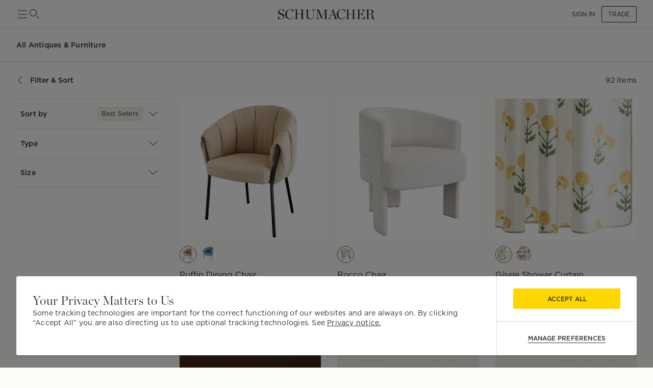

--- FILE ---
content_type: text/html; charset=utf-8
request_url: https://schumacher.com/catalog/12
body_size: 33477
content:
<!DOCTYPE html><html lang="en"><head><meta charSet="utf-8"/><meta name="viewport" content="width=device-width, initial-scale=1, maximum-scale=1"/><script type="application/ld+json">{
    "@context": "https://schema.org",
    "@type": "BreadcrumbList",
    "itemListElement": [
      {
        "@type": "ListItem",
        "position": 1,
        "item": {
          "@id": "https://schumacher.com",
          "name": "Home"
        }
      },{
        "@type": "ListItem",
        "position": 2,
        "item": {
          "@id": "https://schumacher.com/catalog/12",
          "name": "Antiques & Furniture"
        }
      }
     ]
  }</script><title>Antiques &amp; Furniture | Schumacher</title><meta name="robots" content="index,follow"/><meta name="description" content="View our latest collections of luxury antiques and designer furniture, including dining tables and chairs, console tables, coffee tables, arm chairs, lighting and more."/><meta property="og:title" content="Schumacher -  Catalog"/><meta property="og:description" content="View our latest collections of luxury antiques and designer furniture, including dining tables and chairs, console tables, coffee tables, arm chairs, lighting and more."/><meta property="og:url" content="https://schumacher.com/catalog/12"/><meta property="og:site_name" content="Schumacher"/><link rel="canonical" href="https://schumacher.com/catalog/12"/><link rel="preload" as="image" imageSrcSet="/static/icons/sm/ico-arrow_up.svg?w=16 1x, /static/icons/sm/ico-arrow_up.svg?w=32 2x"/><meta name="next-head-count" content="12"/><meta name="theme-color" content="#FFD700"/><link rel="shortcut icon" href="/favicon.ico"/><style data-emotion="css-global 0"></style><style data-emotion="css-global 66e76y">html{-webkit-font-smoothing:antialiased;-moz-osx-font-smoothing:grayscale;box-sizing:border-box;-webkit-text-size-adjust:100%;}*,*::before,*::after{box-sizing:inherit;}strong,b{font-weight:700;}body{margin:0;color:#2D2D2D;font-family:Gotham,Chronicle,sans-serif;font-weight:400;font-size:1rem;line-height:1.5;background-color:#FCFBF7;}@media print{body{background-color:#fff;}}body::backdrop{background-color:#FCFBF7;}</style><style data-emotion="css-global animation-wiooy9">@-webkit-keyframes animation-wiooy9{0%{-webkit-transform:translateX(-100%);-moz-transform:translateX(-100%);-ms-transform:translateX(-100%);transform:translateX(-100%);}50%{-webkit-transform:translateX(100%);-moz-transform:translateX(100%);-ms-transform:translateX(100%);transform:translateX(100%);}100%{-webkit-transform:translateX(100%);-moz-transform:translateX(100%);-ms-transform:translateX(100%);transform:translateX(100%);}}@keyframes animation-wiooy9{0%{-webkit-transform:translateX(-100%);-moz-transform:translateX(-100%);-ms-transform:translateX(-100%);transform:translateX(-100%);}50%{-webkit-transform:translateX(100%);-moz-transform:translateX(100%);-ms-transform:translateX(100%);transform:translateX(100%);}100%{-webkit-transform:translateX(100%);-moz-transform:translateX(100%);-ms-transform:translateX(100%);transform:translateX(100%);}}</style><style data-emotion="css mylvsb f9o6g3 2zqwuy 1a86szj 1yc00gz 4ttkw1 1xf4em6 1h6gj5f e0cs1i 2uuhja 1v6t3ui l1ykld 1es0adu 1n2qg5a 1mzerio jj2ztu 1n0qraq 1l6c7y9 1rxa89c 1apnsg 1mhduc2 1ve63tv aktr8j a98b4m ocpha ac3gh9 4g6ai3 x343hu 1fdxezt 1hkmdnt md0or0 14cm6zw ah9bj8 18l3ro5 14r23u1 ue6afo 3m4gol jvztyz 1i4vdba 95g4uk blfq1p 1x4jos1 1t02na0 103csky 1u0wkpi pt151d 17mjx8s 1qojw2s 13mweom 4mymo6">.css-mylvsb{width:100%;margin-left:auto;box-sizing:border-box;margin-right:auto;display:block;padding-left:16px;padding-right:16px;}@media (min-width:601px){.css-mylvsb{padding-left:24px;padding-right:24px;}}.css-f9o6g3{display:-webkit-box;display:-webkit-flex;display:-ms-flexbox;display:flex;-webkit-flex-direction:column;-ms-flex-direction:column;flex-direction:column;-webkit-box-pack:justify;-webkit-justify-content:space-between;justify-content:space-between;-webkit-flex-direction:row;-ms-flex-direction:row;flex-direction:row;-webkit-align-items:center;-webkit-box-align:center;-ms-flex-align:center;align-items:center;}.css-2zqwuy{display:-webkit-box;display:-webkit-flex;display:-ms-flexbox;display:flex;-webkit-flex-direction:column;-ms-flex-direction:column;flex-direction:column;-webkit-flex-direction:row;-ms-flex-direction:row;flex-direction:row;-webkit-column-gap:24px;column-gap:24px;-webkit-align-items:center;-webkit-box-align:center;-ms-flex-align:center;align-items:center;}.css-1a86szj{display:-webkit-inline-box;display:-webkit-inline-flex;display:-ms-inline-flexbox;display:inline-flex;-webkit-align-items:center;-webkit-box-align:center;-ms-flex-align:center;align-items:center;-webkit-box-pack:center;-ms-flex-pack:center;-webkit-justify-content:center;justify-content:center;position:relative;box-sizing:border-box;-webkit-tap-highlight-color:transparent;background-color:transparent;outline:0;border:0;margin:0;border-radius:0;padding:0;cursor:pointer;-webkit-user-select:none;-moz-user-select:none;-ms-user-select:none;user-select:none;vertical-align:middle;-moz-appearance:none;-webkit-appearance:none;-webkit-text-decoration:none;text-decoration:none;color:inherit;text-align:center;-webkit-flex:0 0 auto;-ms-flex:0 0 auto;flex:0 0 auto;font-size:1.5rem;padding:8px;border-radius:50%;overflow:visible;color:rgba(0, 0, 0, 0.54);-webkit-transition:background-color 150ms cubic-bezier(0.4, 0, 0.2, 1) 0ms;transition:background-color 150ms cubic-bezier(0.4, 0, 0.2, 1) 0ms;height:24px;width:24px;z-index:1;font-weight:normal;padding:0px;min-height:0;min-width:0;color:#2D2D2D;}.css-1a86szj::-moz-focus-inner{border-style:none;}.css-1a86szj.Mui-disabled{pointer-events:none;cursor:default;}@media print{.css-1a86szj{-webkit-print-color-adjust:exact;color-adjust:exact;}}.css-1a86szj.Mui-disabled{background-color:transparent;color:rgba(0, 0, 0, 0.26);}.css-1a86szj:hover{background-color:transparent;}.css-1yc00gz{-webkit-user-select:none;-moz-user-select:none;-ms-user-select:none;user-select:none;width:1em;height:1em;display:inline-block;-webkit-flex-shrink:0;-ms-flex-negative:0;flex-shrink:0;-webkit-transition:fill 200ms cubic-bezier(0.4, 0, 0.2, 1) 0ms;transition:fill 200ms cubic-bezier(0.4, 0, 0.2, 1) 0ms;font-size:1.5rem;font-size:24px;}.css-4ttkw1{display:-webkit-inline-box;display:-webkit-inline-flex;display:-ms-inline-flexbox;display:inline-flex;-webkit-align-items:center;-webkit-box-align:center;-ms-flex-align:center;align-items:center;-webkit-box-pack:center;-ms-flex-pack:center;-webkit-justify-content:center;justify-content:center;position:relative;box-sizing:border-box;-webkit-tap-highlight-color:transparent;background-color:transparent;outline:0;border:0;margin:0;border-radius:0;padding:0;cursor:pointer;-webkit-user-select:none;-moz-user-select:none;-ms-user-select:none;user-select:none;vertical-align:middle;-moz-appearance:none;-webkit-appearance:none;-webkit-text-decoration:none;text-decoration:none;color:inherit;text-align:center;-webkit-flex:0 0 auto;-ms-flex:0 0 auto;flex:0 0 auto;font-size:1.5rem;padding:8px;border-radius:50%;overflow:visible;color:rgba(0, 0, 0, 0.54);-webkit-transition:background-color 150ms cubic-bezier(0.4, 0, 0.2, 1) 0ms;transition:background-color 150ms cubic-bezier(0.4, 0, 0.2, 1) 0ms;height:24px;width:24px;}.css-4ttkw1::-moz-focus-inner{border-style:none;}.css-4ttkw1.Mui-disabled{pointer-events:none;cursor:default;}@media print{.css-4ttkw1{-webkit-print-color-adjust:exact;color-adjust:exact;}}.css-4ttkw1.Mui-disabled{background-color:transparent;color:rgba(0, 0, 0, 0.26);}.css-4ttkw1:hover{background-color:transparent;}.css-1xf4em6{cursor:pointer;width:0;}.css-1h6gj5f{display:-webkit-box;display:-webkit-flex;display:-ms-flexbox;display:flex;-webkit-flex-direction:column;-ms-flex-direction:column;flex-direction:column;-webkit-align-items:center;-webkit-box-align:center;-ms-flex-align:center;align-items:center;-webkit-flex-direction:row;-ms-flex-direction:row;flex-direction:row;-webkit-column-gap:16px;column-gap:16px;}.css-e0cs1i{display:-webkit-inline-box;display:-webkit-inline-flex;display:-ms-inline-flexbox;display:inline-flex;-webkit-align-items:center;-webkit-box-align:center;-ms-flex-align:center;align-items:center;-webkit-box-pack:center;-ms-flex-pack:center;-webkit-justify-content:center;justify-content:center;position:relative;box-sizing:border-box;-webkit-tap-highlight-color:transparent;background-color:transparent;outline:0;border:0;margin:0;border-radius:0;padding:0;cursor:pointer;-webkit-user-select:none;-moz-user-select:none;-ms-user-select:none;user-select:none;vertical-align:middle;-moz-appearance:none;-webkit-appearance:none;-webkit-text-decoration:none;text-decoration:none;color:inherit;font-family:Gotham,Chronicle,sans-serif;font-weight:500;font-size:0.875rem;line-height:1.75;text-transform:uppercase;min-width:64px;padding:6px 16px;border-radius:4px;-webkit-transition:background-color 250ms cubic-bezier(0.4, 0, 0.2, 1) 0ms,box-shadow 250ms cubic-bezier(0.4, 0, 0.2, 1) 0ms,border-color 250ms cubic-bezier(0.4, 0, 0.2, 1) 0ms,color 250ms cubic-bezier(0.4, 0, 0.2, 1) 0ms;transition:background-color 250ms cubic-bezier(0.4, 0, 0.2, 1) 0ms,box-shadow 250ms cubic-bezier(0.4, 0, 0.2, 1) 0ms,border-color 250ms cubic-bezier(0.4, 0, 0.2, 1) 0ms,color 250ms cubic-bezier(0.4, 0, 0.2, 1) 0ms;box-shadow:none;font-family:Gotham;border-radius:2px;font-weight:bold;border:1px solid transparent;color:#2D2D2D;height:40px;padding-left:12px;padding-right:12px;font-size:12px;font-weight:normal;text-transform:uppercase;}.css-e0cs1i::-moz-focus-inner{border-style:none;}.css-e0cs1i.Mui-disabled{pointer-events:none;cursor:default;}@media print{.css-e0cs1i{-webkit-print-color-adjust:exact;color-adjust:exact;}}.css-e0cs1i:hover{-webkit-text-decoration:none;text-decoration:none;background-color:rgba(45, 45, 45, 0.04);}@media (hover: none){.css-e0cs1i:hover{background-color:transparent;}}.css-e0cs1i.Mui-disabled{color:rgba(0, 0, 0, 0.26);}.css-e0cs1i:hover{box-shadow:none;}.css-e0cs1i.Mui-focusVisible{box-shadow:none;}.css-e0cs1i:active{box-shadow:none;}.css-e0cs1i.Mui-disabled{box-shadow:none;}.css-e0cs1i.Mui-disabled{color:#969798;}@media (min-width:801px){.css-e0cs1i{font-size:12px;height:32px;}}.css-2uuhja{display:-webkit-inline-box;display:-webkit-inline-flex;display:-ms-inline-flexbox;display:inline-flex;-webkit-align-items:center;-webkit-box-align:center;-ms-flex-align:center;align-items:center;-webkit-box-pack:center;-ms-flex-pack:center;-webkit-justify-content:center;justify-content:center;position:relative;box-sizing:border-box;-webkit-tap-highlight-color:transparent;background-color:transparent;outline:0;border:0;margin:0;border-radius:0;padding:0;cursor:pointer;-webkit-user-select:none;-moz-user-select:none;-ms-user-select:none;user-select:none;vertical-align:middle;-moz-appearance:none;-webkit-appearance:none;-webkit-text-decoration:none;text-decoration:none;color:inherit;font-family:Gotham,Chronicle,sans-serif;font-weight:500;font-size:0.8125rem;line-height:1.75;text-transform:uppercase;min-width:64px;padding:3px 9px;border-radius:4px;-webkit-transition:background-color 250ms cubic-bezier(0.4, 0, 0.2, 1) 0ms,box-shadow 250ms cubic-bezier(0.4, 0, 0.2, 1) 0ms,border-color 250ms cubic-bezier(0.4, 0, 0.2, 1) 0ms,color 250ms cubic-bezier(0.4, 0, 0.2, 1) 0ms;transition:background-color 250ms cubic-bezier(0.4, 0, 0.2, 1) 0ms,box-shadow 250ms cubic-bezier(0.4, 0, 0.2, 1) 0ms,border-color 250ms cubic-bezier(0.4, 0, 0.2, 1) 0ms,color 250ms cubic-bezier(0.4, 0, 0.2, 1) 0ms;border:1px solid rgba(255, 215, 0, 0.5);color:#FFD700;box-shadow:none;font-family:Gotham;border-radius:2px;font-weight:bold;border:1px solid transparent;border-color:#2D2D2D;color:#2D2D2D;height:40px;padding-left:12px;padding-right:12px;font-size:12px;font-weight:normal;}.css-2uuhja::-moz-focus-inner{border-style:none;}.css-2uuhja.Mui-disabled{pointer-events:none;cursor:default;}@media print{.css-2uuhja{-webkit-print-color-adjust:exact;color-adjust:exact;}}.css-2uuhja:hover{-webkit-text-decoration:none;text-decoration:none;background-color:rgba(255, 215, 0, 0.04);border:1px solid #FFD700;}@media (hover: none){.css-2uuhja:hover{background-color:transparent;}}.css-2uuhja.Mui-disabled{color:rgba(0, 0, 0, 0.26);border:1px solid rgba(0, 0, 0, 0.12);}.css-2uuhja:hover{box-shadow:none;}.css-2uuhja.Mui-focusVisible{box-shadow:none;}.css-2uuhja:active{box-shadow:none;}.css-2uuhja.Mui-disabled{box-shadow:none;}.css-2uuhja:hover{background-color:#F2F3F4;border-color:#2D2D2D;}.css-2uuhja.Mui-disabled{border-color:#D9DADC;color:#969798;}@media (min-width:801px){.css-2uuhja{font-size:12px;height:32px;}}.css-1v6t3ui{margin-top:56px;padding-bottom:40px;background-color:#FCFBF7;}.css-l1ykld{position:-webkit-sticky;position:sticky;top:56px;background-color:#FCFBF7;z-index:1300;height:65px;display:-webkit-box;display:-webkit-flex;display:-ms-flexbox;display:flex;-webkit-align-items:flex-start;-webkit-box-align:flex-start;-ms-flex-align:flex-start;align-items:flex-start;border-bottom:1px solid;border-color:#D9DADC;}@media (min-width:801px){.css-l1ykld{padding-left:32px;padding-right:32px;}}@media (max-width:1024.95px){.css-l1ykld{padding-left:24px;padding-right:24px;}}@media (max-width:600.95px){.css-l1ykld{padding-left:16px;padding-right:16px;}}.css-1es0adu{margin:0;font-size:12px;line-height:1.35;letter-spacing:0.015em;font-family:Gotham;font-weight:700;-webkit-align-self:center;-ms-flex-item-align:center;align-self:center;font-style:normal;}@media (min-width:801px){.css-1es0adu{font-size:14px;line-height:1.4;letter-spacing:0.015em;font-family:Gotham;}}@media (min-width:1025px){.css-1es0adu{font-size:14px;line-height:1.4;letter-spacing:0.015em;font-family:Gotham;}}.css-1n2qg5a{position:-webkit-sticky;position:sticky;top:121px;z-index:1299;background-color:#FCFBF7;display:-webkit-box;display:-webkit-flex;display:-ms-flexbox;display:flex;-webkit-box-pack:justify;-webkit-justify-content:space-between;justify-content:space-between;-webkit-align-items:center;-webkit-box-align:center;-ms-flex-align:center;align-items:center;padding-top:16px;padding-bottom:16px;margin-top:8px;margin-bottom:8px;border-bottom:none;border-color:#D9DADC;}@media (min-width:801px){.css-1n2qg5a{padding-left:32px;padding-right:32px;}}@media (max-width:1024.95px){.css-1n2qg5a{padding-left:24px;padding-right:24px;}}@media (max-width:600.95px){.css-1n2qg5a{padding-left:16px;padding-right:16px;}}.css-1mzerio{display:-webkit-box;display:-webkit-flex;display:-ms-flexbox;display:flex;-webkit-flex-direction:row;-ms-flex-direction:row;flex-direction:row;}.css-1mzerio>:not(style):not(style){margin:0;}.css-1mzerio>:not(style)~:not(style){margin-left:8px;}.css-jj2ztu{display:-webkit-box;display:-webkit-flex;display:-ms-flexbox;display:flex;-webkit-flex-direction:row;-ms-flex-direction:row;flex-direction:row;}.css-jj2ztu>:not(style):not(style){margin:0;}.css-jj2ztu>:not(style)~:not(style){margin-left:16px;}.css-1n0qraq{display:-webkit-inline-box;display:-webkit-inline-flex;display:-ms-inline-flexbox;display:inline-flex;-webkit-align-items:center;-webkit-box-align:center;-ms-flex-align:center;align-items:center;-webkit-box-pack:center;-ms-flex-pack:center;-webkit-justify-content:center;justify-content:center;position:relative;box-sizing:border-box;-webkit-tap-highlight-color:transparent;background-color:transparent;outline:0;border:0;margin:0;border-radius:0;padding:0;cursor:pointer;-webkit-user-select:none;-moz-user-select:none;-ms-user-select:none;user-select:none;vertical-align:middle;-moz-appearance:none;-webkit-appearance:none;-webkit-text-decoration:none;text-decoration:none;color:inherit;font-family:Gotham,Chronicle,sans-serif;font-weight:500;font-size:0.875rem;line-height:1.75;text-transform:uppercase;min-width:64px;padding:6px 8px;border-radius:4px;-webkit-transition:background-color 250ms cubic-bezier(0.4, 0, 0.2, 1) 0ms,box-shadow 250ms cubic-bezier(0.4, 0, 0.2, 1) 0ms,border-color 250ms cubic-bezier(0.4, 0, 0.2, 1) 0ms,color 250ms cubic-bezier(0.4, 0, 0.2, 1) 0ms;transition:background-color 250ms cubic-bezier(0.4, 0, 0.2, 1) 0ms,box-shadow 250ms cubic-bezier(0.4, 0, 0.2, 1) 0ms,border-color 250ms cubic-bezier(0.4, 0, 0.2, 1) 0ms,color 250ms cubic-bezier(0.4, 0, 0.2, 1) 0ms;color:#FFD700;box-shadow:none;font-family:Gotham;border-radius:2px;font-weight:bold;border:1px solid transparent;color:#2D2D2D;height:40px;padding-left:12px;padding-right:12px;font-size:12px;text-transform:inherit;padding:0px;height:100%;}.css-1n0qraq::-moz-focus-inner{border-style:none;}.css-1n0qraq.Mui-disabled{pointer-events:none;cursor:default;}@media print{.css-1n0qraq{-webkit-print-color-adjust:exact;color-adjust:exact;}}.css-1n0qraq:hover{-webkit-text-decoration:none;text-decoration:none;background-color:rgba(255, 215, 0, 0.04);}@media (hover: none){.css-1n0qraq:hover{background-color:transparent;}}.css-1n0qraq.Mui-disabled{color:rgba(0, 0, 0, 0.26);}.css-1n0qraq:hover{box-shadow:none;}.css-1n0qraq.Mui-focusVisible{box-shadow:none;}.css-1n0qraq:active{box-shadow:none;}.css-1n0qraq.Mui-disabled{box-shadow:none;}.css-1n0qraq.Mui-disabled{color:#969798;}@media (min-width:801px){.css-1n0qraq{font-size:12px;}}.css-1n0qraq:hover{background-color:transparent;}.css-1l6c7y9{display:inherit;margin-right:8px;margin-left:-4px;}.css-1l6c7y9>*:nth-of-type(1){font-size:20px;}.css-1rxa89c{position:relative;display:-webkit-inline-box;display:-webkit-inline-flex;display:-ms-inline-flexbox;display:inline-flex;vertical-align:middle;-webkit-flex-shrink:0;-ms-flex-negative:0;flex-shrink:0;}.css-1rxa89c .MuiBadge-badge{min-width:6px;height:6px;top:2px;}.css-1apnsg{display:-webkit-box;display:-webkit-flex;display:-ms-flexbox;display:flex;-webkit-flex-direction:row;-ms-flex-direction:row;flex-direction:row;-webkit-box-flex-wrap:wrap;-webkit-flex-wrap:wrap;-ms-flex-wrap:wrap;flex-wrap:wrap;-webkit-box-pack:center;-ms-flex-pack:center;-webkit-justify-content:center;justify-content:center;-webkit-align-content:center;-ms-flex-line-pack:center;align-content:center;-webkit-align-items:center;-webkit-box-align:center;-ms-flex-align:center;align-items:center;position:absolute;box-sizing:border-box;font-family:Gotham,Chronicle,sans-serif;font-weight:500;font-size:0.75rem;min-width:20px;line-height:1;padding:0 6px;height:20px;border-radius:10px;z-index:1;-webkit-transition:-webkit-transform 225ms cubic-bezier(0.4, 0, 0.2, 1) 0ms;transition:transform 225ms cubic-bezier(0.4, 0, 0.2, 1) 0ms;background-color:#FFD700;color:#2D2D2D;border-radius:4px;height:8px;min-width:8px;padding:0;top:0;right:0;-webkit-transform:scale(1) translate(50%, -50%);-moz-transform:scale(1) translate(50%, -50%);-ms-transform:scale(1) translate(50%, -50%);transform:scale(1) translate(50%, -50%);transform-origin:100% 0%;-webkit-transition:-webkit-transform 195ms cubic-bezier(0.4, 0, 0.2, 1) 0ms;transition:transform 195ms cubic-bezier(0.4, 0, 0.2, 1) 0ms;}.css-1apnsg.MuiBadge-invisible{-webkit-transform:scale(0) translate(50%, -50%);-moz-transform:scale(0) translate(50%, -50%);-ms-transform:scale(0) translate(50%, -50%);transform:scale(0) translate(50%, -50%);}.css-1mhduc2{margin:0;font-size:12px;line-height:1.35;letter-spacing:0.015em;font-family:Gotham;font-weight:700;}@media (min-width:801px){.css-1mhduc2{font-size:14px;line-height:1.4;letter-spacing:0.015em;font-family:Gotham;}}@media (min-width:1025px){.css-1mhduc2{font-size:14px;line-height:1.4;letter-spacing:0.015em;font-family:Gotham;}}.css-1ve63tv{margin:0;font-size:12px;line-height:1.35;letter-spacing:0.015em;font-family:Gotham;font-weight:normal;min-width:80px;text-align:right;}@media (min-width:801px){.css-1ve63tv{font-size:14px;line-height:1.4;letter-spacing:0.015em;font-family:Gotham;}}@media (min-width:1025px){.css-1ve63tv{font-size:14px;line-height:1.4;letter-spacing:0.015em;font-family:Gotham;}}.css-aktr8j{display:-webkit-box;display:-webkit-flex;display:-ms-flexbox;display:flex;-webkit-flex-direction:row;-ms-flex-direction:row;flex-direction:row;}@media (min-width:801px){.css-aktr8j{padding-right:32px;}}@media (max-width:1024.95px){.css-aktr8j{padding-right:24px;padding-left:24px;}}@media (max-width:600.95px){.css-aktr8j{padding-right:16px;padding-left:16px;}}.css-a98b4m{-webkit-flex:0 0 auto;-ms-flex:0 0 auto;flex:0 0 auto;width:320px;-webkit-flex-shrink:0;-ms-flex-negative:0;flex-shrink:0;}.css-a98b4m .MuiDrawer-paper{position:-webkit-sticky;position:sticky;top:177px;overflow-y:auto;max-height:calc(100vh - 177px);width:320px;box-sizing:border-box;background-color:#FCFBF7;border-right:0;}.css-a98b4m .MuiDrawer-paper::-webkit-scrollbar{display:none;}.css-ocpha{background-color:#FFFFFF;color:#2D2D2D;-webkit-transition:box-shadow 300ms cubic-bezier(0.4, 0, 0.2, 1) 0ms;transition:box-shadow 300ms cubic-bezier(0.4, 0, 0.2, 1) 0ms;box-shadow:none;overflow-y:auto;display:-webkit-box;display:-webkit-flex;display:-ms-flexbox;display:flex;-webkit-flex-direction:column;-ms-flex-direction:column;flex-direction:column;height:100%;-webkit-flex:1 0 auto;-ms-flex:1 0 auto;flex:1 0 auto;z-index:1200;-webkit-overflow-scrolling:touch;position:fixed;top:0;outline:0;left:0;border-right:1px solid #D9DADC;}.css-ac3gh9{display:-webkit-box;display:-webkit-flex;display:-ms-flexbox;display:flex;-webkit-flex-direction:column;-ms-flex-direction:column;flex-direction:column;margin-left:32px;border-bottom:1px solid;border-top:1px solid;border-color:#D9DADC;}.css-4g6ai3{cursor:pointer;}.css-x343hu{display:-webkit-box;display:-webkit-flex;display:-ms-flexbox;display:flex;-webkit-align-items:center;-webkit-box-align:center;-ms-flex-align:center;align-items:center;padding:16px 8px;opacity:1;}.css-1fdxezt{margin:0;font-size:12px;line-height:1.35;letter-spacing:0.015em;font-family:Gotham;font-weight:normal;margin-right:8px;padding:4px 8px;background-color:#F2EEE7;border-radius:2px;border:1px solid;border-color:#E9E2D9;}@media (min-width:801px){.css-1fdxezt{font-size:12px;line-height:1.35;letter-spacing:0.015em;font-family:Gotham;}}@media (min-width:1025px){.css-1fdxezt{font-size:12px;line-height:1.35;letter-spacing:0.015em;font-family:Gotham;}}.css-1hkmdnt{cursor:pointer;opacity:1;}.css-md0or0{position:-webkit-sticky;position:sticky;top:0;background-color:#FCFBF7;z-index:1300;}.css-14cm6zw{display:-webkit-box;display:-webkit-flex;display:-ms-flexbox;display:flex;border-top:1px solid;border-color:#D9DADC;-webkit-align-items:center;-webkit-box-align:center;-ms-flex-align:center;align-items:center;padding:16px 8px;}@media (min-width:801px){.css-ah9bj8{padding-right:32px;}}@media (max-width:1024.95px){.css-ah9bj8{padding-right:0px;}}.css-18l3ro5{-webkit-box-flex:1;-webkit-flex-grow:1;-ms-flex-positive:1;flex-grow:1;-webkit-transition:margin 195ms cubic-bezier(0.4, 0, 0.6, 1) 0ms;transition:margin 195ms cubic-bezier(0.4, 0, 0.6, 1) 0ms;}@media (min-width:801px){.css-18l3ro5{margin-left:-320px;}}@media (max-width:1024.95px){.css-18l3ro5{margin-left:0;}}.css-14r23u1{box-sizing:border-box;display:-webkit-box;display:-webkit-flex;display:-ms-flexbox;display:flex;-webkit-box-flex-wrap:wrap;-webkit-flex-wrap:wrap;-ms-flex-wrap:wrap;flex-wrap:wrap;width:100%;-webkit-flex-direction:row;-ms-flex-direction:row;flex-direction:row;overflow:hidden;}@media (min-width:0px){.css-14r23u1{margin-top:-24px;}.css-14r23u1>.MuiGrid-item{padding-top:24px;}}@media (min-width:601px){.css-14r23u1{margin-top:-24px;}.css-14r23u1>.MuiGrid-item{padding-top:24px;}}@media (min-width:801px){.css-14r23u1{margin-top:-24px;}.css-14r23u1>.MuiGrid-item{padding-top:24px;}}@media (min-width:1025px){.css-14r23u1{margin-top:-32px;}.css-14r23u1>.MuiGrid-item{padding-top:32px;}}@media (min-width:1281px){.css-14r23u1{margin-top:-32px;}.css-14r23u1>.MuiGrid-item{padding-top:32px;}}@media (min-width:0px){.css-14r23u1{width:calc(100% + 24px);margin-left:-24px;}.css-14r23u1>.MuiGrid-item{padding-left:24px;}}@media (min-width:601px){.css-14r23u1{width:calc(100% + 24px);margin-left:-24px;}.css-14r23u1>.MuiGrid-item{padding-left:24px;}}@media (min-width:801px){.css-14r23u1{width:calc(100% + 24px);margin-left:-24px;}.css-14r23u1>.MuiGrid-item{padding-left:24px;}}@media (min-width:1025px){.css-14r23u1{width:calc(100% + 32px);margin-left:-32px;}.css-14r23u1>.MuiGrid-item{padding-left:32px;}}@media (min-width:1281px){.css-14r23u1{width:calc(100% + 32px);margin-left:-32px;}.css-14r23u1>.MuiGrid-item{padding-left:32px;}}.css-ue6afo{box-sizing:border-box;margin:0;-webkit-flex-direction:row;-ms-flex-direction:row;flex-direction:row;-webkit-flex-basis:100%;-ms-flex-preferred-size:100%;flex-basis:100%;-webkit-box-flex:0;-webkit-flex-grow:0;-ms-flex-positive:0;flex-grow:0;max-width:100%;}@media (min-width:601px){.css-ue6afo{-webkit-flex-basis:50%;-ms-flex-preferred-size:50%;flex-basis:50%;-webkit-box-flex:0;-webkit-flex-grow:0;-ms-flex-positive:0;flex-grow:0;max-width:50%;}}@media (min-width:801px){.css-ue6afo{-webkit-flex-basis:33.333333%;-ms-flex-preferred-size:33.333333%;flex-basis:33.333333%;-webkit-box-flex:0;-webkit-flex-grow:0;-ms-flex-positive:0;flex-grow:0;max-width:33.333333%;}}@media (min-width:1025px){.css-ue6afo{-webkit-flex-basis:33.333333%;-ms-flex-preferred-size:33.333333%;flex-basis:33.333333%;-webkit-box-flex:0;-webkit-flex-grow:0;-ms-flex-positive:0;flex-grow:0;max-width:33.333333%;}}@media (min-width:1281px){.css-ue6afo{-webkit-flex-basis:25%;-ms-flex-preferred-size:25%;flex-basis:25%;-webkit-box-flex:0;-webkit-flex-grow:0;-ms-flex-positive:0;flex-grow:0;max-width:25%;}}.css-3m4gol{display:block;background-color:rgba(45, 45, 45, 0.11);height:1.2em;position:relative;overflow:hidden;-webkit-mask-image:-webkit-radial-gradient(white, black);padding-top:100%;}.css-3m4gol::after{-webkit-animation:animation-wiooy9 2s linear 0.5s infinite;animation:animation-wiooy9 2s linear 0.5s infinite;background:linear-gradient(
          90deg,
          transparent,
          rgba(0, 0, 0, 0.04),
          transparent
        );content:'';position:absolute;-webkit-transform:translateX(-100%);-moz-transform:translateX(-100%);-ms-transform:translateX(-100%);transform:translateX(-100%);bottom:0;left:0;right:0;top:0;}@media (min-width:601px){.css-jvztyz{padding-left:24px;padding-right:24px;}}@media (min-width:801px){.css-jvztyz{padding-left:32px;padding-right:32px;}}@media (min-width:1025px){.css-jvztyz{padding-left:32px;padding-right:32px;}}@media (min-width:1281px){.css-jvztyz{padding-left:32px;padding-right:32px;}}@media (min-width:1025px){.css-1i4vdba{padding:16px 32px;}}@media (max-width:1024.95px){.css-1i4vdba{padding:16px 24px;}}.css-95g4uk{display:-webkit-box;display:-webkit-flex;display:-ms-flexbox;display:flex;-webkit-flex-direction:row;-ms-flex-direction:row;flex-direction:row;-webkit-box-pack:justify;-webkit-justify-content:space-between;justify-content:space-between;-webkit-align-items:center;-webkit-box-align:center;-ms-flex-align:center;align-items:center;}.css-blfq1p{display:-webkit-box;display:-webkit-flex;display:-ms-flexbox;display:flex;-webkit-flex-direction:row;-ms-flex-direction:row;flex-direction:row;-webkit-align-items:center;-webkit-box-align:center;-ms-flex-align:center;align-items:center;-webkit-box-pack:center;-ms-flex-pack:center;-webkit-justify-content:center;justify-content:center;}.css-blfq1p>:not(style):not(style){margin:0;}.css-blfq1p>:not(style)~:not(style){margin-left:16px;}@media (min-width:801px){.css-blfq1p{padding-left:0px;padding-right:0px;}}@media (min-width:1025px){.css-blfq1p{padding-left:0px;padding-right:0px;}}@media (min-width:1281px){.css-blfq1p{padding-left:0px;padding-right:0px;}}.css-1x4jos1{display:-webkit-box;display:-webkit-flex;display:-ms-flexbox;display:flex;-webkit-flex-direction:row;-ms-flex-direction:row;flex-direction:row;-webkit-align-items:center;-webkit-box-align:center;-ms-flex-align:center;align-items:center;}.css-1x4jos1>:not(style):not(style){margin:0;}.css-1x4jos1>:not(style)~:not(style){margin-left:16px;}.css-1t02na0{display:-webkit-inline-box;display:-webkit-inline-flex;display:-ms-inline-flexbox;display:inline-flex;-webkit-align-items:center;-webkit-box-align:center;-ms-flex-align:center;align-items:center;-webkit-box-pack:center;-ms-flex-pack:center;-webkit-justify-content:center;justify-content:center;position:relative;box-sizing:border-box;-webkit-tap-highlight-color:transparent;background-color:transparent;outline:0;border:0;margin:0;border-radius:0;padding:0;cursor:pointer;-webkit-user-select:none;-moz-user-select:none;-ms-user-select:none;user-select:none;vertical-align:middle;-moz-appearance:none;-webkit-appearance:none;-webkit-text-decoration:none;text-decoration:none;color:inherit;text-align:center;-webkit-flex:0 0 auto;-ms-flex:0 0 auto;flex:0 0 auto;font-size:1.5rem;padding:8px;border-radius:50%;overflow:visible;color:rgba(0, 0, 0, 0.54);-webkit-transition:background-color 150ms cubic-bezier(0.4, 0, 0.2, 1) 0ms;transition:background-color 150ms cubic-bezier(0.4, 0, 0.2, 1) 0ms;padding:5px;font-size:1.125rem;height:32px;width:32px;color:#2D2D2D;border:1px solid #2D2D2D;}.css-1t02na0::-moz-focus-inner{border-style:none;}.css-1t02na0.Mui-disabled{pointer-events:none;cursor:default;}@media print{.css-1t02na0{-webkit-print-color-adjust:exact;color-adjust:exact;}}.css-1t02na0:hover{background-color:rgba(0, 0, 0, 0.04);}@media (hover: none){.css-1t02na0:hover{background-color:transparent;}}.css-1t02na0.Mui-disabled{background-color:transparent;color:rgba(0, 0, 0, 0.26);}.css-1t02na0:hover{background-color:#F2F3F4;}.css-1t02na0.Mui-disabled{border:1px solid #D9DADC;}.css-103csky{-webkit-user-select:none;-moz-user-select:none;-ms-user-select:none;user-select:none;width:1em;height:1em;display:inline-block;-webkit-flex-shrink:0;-ms-flex-negative:0;flex-shrink:0;-webkit-transition:fill 200ms cubic-bezier(0.4, 0, 0.2, 1) 0ms;transition:fill 200ms cubic-bezier(0.4, 0, 0.2, 1) 0ms;font-size:1.5rem;font-size:16px;}.css-1u0wkpi{display:-webkit-inline-box;display:-webkit-inline-flex;display:-ms-inline-flexbox;display:inline-flex;-webkit-align-items:center;-webkit-box-align:center;-ms-flex-align:center;align-items:center;-webkit-box-pack:center;-ms-flex-pack:center;-webkit-justify-content:center;justify-content:center;position:relative;box-sizing:border-box;-webkit-tap-highlight-color:transparent;background-color:transparent;outline:0;border:0;margin:0;border-radius:0;padding:0;cursor:pointer;-webkit-user-select:none;-moz-user-select:none;-ms-user-select:none;user-select:none;vertical-align:middle;-moz-appearance:none;-webkit-appearance:none;-webkit-text-decoration:none;text-decoration:none;color:inherit;font-family:Gotham,Chronicle,sans-serif;font-weight:500;font-size:0.875rem;line-height:1.75;text-transform:uppercase;min-width:64px;padding:6px 8px;border-radius:4px;-webkit-transition:background-color 250ms cubic-bezier(0.4, 0, 0.2, 1) 0ms,box-shadow 250ms cubic-bezier(0.4, 0, 0.2, 1) 0ms,border-color 250ms cubic-bezier(0.4, 0, 0.2, 1) 0ms,color 250ms cubic-bezier(0.4, 0, 0.2, 1) 0ms;transition:background-color 250ms cubic-bezier(0.4, 0, 0.2, 1) 0ms,box-shadow 250ms cubic-bezier(0.4, 0, 0.2, 1) 0ms,border-color 250ms cubic-bezier(0.4, 0, 0.2, 1) 0ms,color 250ms cubic-bezier(0.4, 0, 0.2, 1) 0ms;color:#FFD700;box-shadow:none;font-family:Gotham;border-radius:2px;font-weight:bold;border:1px solid transparent;color:#2D2D2D;height:40px;padding-left:12px;padding-right:12px;font-size:12px;font-weight:700;padding:0px;}.css-1u0wkpi::-moz-focus-inner{border-style:none;}.css-1u0wkpi.Mui-disabled{pointer-events:none;cursor:default;}@media print{.css-1u0wkpi{-webkit-print-color-adjust:exact;color-adjust:exact;}}.css-1u0wkpi:hover{-webkit-text-decoration:none;text-decoration:none;background-color:rgba(255, 215, 0, 0.04);}@media (hover: none){.css-1u0wkpi:hover{background-color:transparent;}}.css-1u0wkpi.Mui-disabled{color:rgba(0, 0, 0, 0.26);}.css-1u0wkpi:hover{box-shadow:none;}.css-1u0wkpi.Mui-focusVisible{box-shadow:none;}.css-1u0wkpi:active{box-shadow:none;}.css-1u0wkpi.Mui-disabled{box-shadow:none;}.css-1u0wkpi.Mui-disabled{color:#969798;}@media (min-width:801px){.css-1u0wkpi{font-size:12px;}}.css-pt151d{display:inherit;margin-right:-4px;margin-left:8px;}.css-pt151d>*:nth-of-type(1){font-size:20px;}.css-17mjx8s{box-sizing:border-box;display:-webkit-box;display:-webkit-flex;display:-ms-flexbox;display:flex;-webkit-box-flex-wrap:wrap;-webkit-flex-wrap:wrap;-ms-flex-wrap:wrap;flex-wrap:wrap;width:100%;-webkit-flex-direction:row;-ms-flex-direction:row;flex-direction:row;-webkit-box-pack:center;-ms-flex-pack:center;-webkit-justify-content:center;justify-content:center;-webkit-align-items:center;-webkit-box-align:center;-ms-flex-align:center;align-items:center;}@media (min-width:801px){.css-17mjx8s{border-top:1px solid #D9DADC;}}@media (min-width:801px) and (max-width:800.95px){.css-17mjx8s{border-top:1px solid #D9DADC;}}.css-1qojw2s{box-sizing:border-box;margin:0;-webkit-flex-direction:row;-ms-flex-direction:row;flex-direction:row;-webkit-flex-basis:100%;-ms-flex-preferred-size:100%;flex-basis:100%;-webkit-box-flex:0;-webkit-flex-grow:0;-ms-flex-positive:0;flex-grow:0;max-width:100%;display:-webkit-box;display:-webkit-flex;display:-ms-flexbox;display:flex;-webkit-flex-direction:row;-ms-flex-direction:row;flex-direction:row;-webkit-align-items:center;-webkit-box-align:center;-ms-flex-align:center;align-items:center;-webkit-box-pack:center;-ms-flex-pack:center;-webkit-justify-content:center;justify-content:center;gap:16px;padding:16px 0px;}@media (min-width:601px){.css-1qojw2s{-webkit-flex-basis:100%;-ms-flex-preferred-size:100%;flex-basis:100%;-webkit-box-flex:0;-webkit-flex-grow:0;-ms-flex-positive:0;flex-grow:0;max-width:100%;}}@media (min-width:801px){.css-1qojw2s{-webkit-flex-basis:58.333333%;-ms-flex-preferred-size:58.333333%;flex-basis:58.333333%;-webkit-box-flex:0;-webkit-flex-grow:0;-ms-flex-positive:0;flex-grow:0;max-width:58.333333%;}}@media (min-width:1025px){.css-1qojw2s{-webkit-flex-basis:41.666667%;-ms-flex-preferred-size:41.666667%;flex-basis:41.666667%;-webkit-box-flex:0;-webkit-flex-grow:0;-ms-flex-positive:0;flex-grow:0;max-width:41.666667%;}}@media (min-width:1281px){.css-1qojw2s{-webkit-flex-basis:41.666667%;-ms-flex-preferred-size:41.666667%;flex-basis:41.666667%;-webkit-box-flex:0;-webkit-flex-grow:0;-ms-flex-positive:0;flex-grow:0;max-width:41.666667%;}}@media (min-width:801px) and (max-width:800.95px){.css-1qojw2s{-webkit-flex-direction:row;-ms-flex-direction:row;flex-direction:row;gap:16px;}}@media (max-width:800.95px){.css-1qojw2s{-webkit-flex-direction:column;-ms-flex-direction:column;flex-direction:column;gap:8px;}}.css-13mweom{margin:0;font-size:12px;line-height:1.35;letter-spacing:0.015em;font-family:Gotham;font-weight:normal;font-size:0.750rem;-webkit-align-items:center;-webkit-box-align:center;-ms-flex-align:center;align-items:center;}@media (min-width:801px){.css-13mweom{font-size:12px;line-height:1.35;letter-spacing:0.015em;font-family:Gotham;}}@media (min-width:1025px){.css-13mweom{font-size:12px;line-height:1.35;letter-spacing:0.015em;font-family:Gotham;}}.css-4mymo6{width:62.55px;height:32px;position:relative;}</style><link rel="preconnect" href="https://fonts.gstatic.com" crossorigin /><link rel="preload" href="/_next/static/css/a27083911e8f4c2b.css" as="style"/><link rel="stylesheet" href="/_next/static/css/a27083911e8f4c2b.css" data-n-g=""/><link rel="preload" href="/_next/static/css/cc7cfb3be1fdc48d.css" as="style"/><link rel="stylesheet" href="/_next/static/css/cc7cfb3be1fdc48d.css"/><noscript data-n-css=""></noscript><script defer="" nomodule="" src="/_next/static/chunks/polyfills-42372ed130431b0a.js"></script><script defer="" src="/_next/static/chunks/a9798fbf.1cb98ba21257e9f3.js"></script><script defer="" src="/_next/static/chunks/512-9d8125ef66f6f7de.js"></script><script defer="" src="/_next/static/chunks/2127-fc65de32a1b289c2.js"></script><script defer="" src="/_next/static/chunks/8828-ac3e3fa7dcde1e56.js"></script><script defer="" src="/_next/static/chunks/178-09eb1a130f8e9c87.js"></script><script defer="" src="/_next/static/chunks/9212.470c320ed1b2cb68.js"></script><script defer="" src="/_next/static/chunks/5205.30f052c6491c6461.js"></script><script defer="" src="/_next/static/chunks/8892-59065f59a7b108a1.js"></script><script defer="" src="/_next/static/chunks/2140-c0b7387e225d6d16.js"></script><script defer="" src="/_next/static/chunks/3283-08785d247238d373.js"></script><script defer="" src="/_next/static/chunks/3341-f2010030ff5e8c90.js"></script><script defer="" src="/_next/static/chunks/9200.b2d32ee7c5858850.js"></script><script defer="" src="/_next/static/chunks/573.699d109f55b168df.js"></script><script defer="" src="/_next/static/chunks/6373.52f09c258e9f2182.js"></script><script defer="" src="/_next/static/chunks/4477.165d9ef306cdce70.js"></script><script defer="" src="/_next/static/chunks/9732.8d3a8e4211d8a5e7.js"></script><script src="/_next/static/chunks/webpack-9ebc5b1beb706b53.js" defer=""></script><script src="/_next/static/chunks/framework-945b357d4a851f4b.js" defer=""></script><script src="/_next/static/chunks/main-7c1ad2ccdd56d9d4.js" defer=""></script><script src="/_next/static/chunks/pages/_app-b1c4e366b404439a.js" defer=""></script><script src="/_next/static/chunks/1664-7bba6d7caeb2ea23.js" defer=""></script><script src="/_next/static/chunks/7737-1f4843fc06f7e186.js" defer=""></script><script src="/_next/static/chunks/7137-f2e0fc4c2c68e772.js" defer=""></script><script src="/_next/static/chunks/7824-f475197c078b9cef.js" defer=""></script><script src="/_next/static/chunks/3401-93ef46f940b1ba28.js" defer=""></script><script src="/_next/static/chunks/7120-8e4b0ac865a1c89d.js" defer=""></script><script src="/_next/static/chunks/5785-245677df229c6a32.js" defer=""></script><script src="/_next/static/chunks/2011-1e99be3a15895ff2.js" defer=""></script><script src="/_next/static/chunks/9327-f0f097b32d5f199d.js" defer=""></script><script src="/_next/static/chunks/2926-ef59368c80fd6fa0.js" defer=""></script><script src="/_next/static/chunks/4036-7026d4aff7e7e791.js" defer=""></script><script src="/_next/static/chunks/1263-353ef9e904e3711a.js" defer=""></script><script src="/_next/static/chunks/pages/catalog/%5Bslug%5D-c49bc032b0269a8b.js" defer=""></script><script src="/_next/static/8SJmkvkxGuuuHsyhVcQP8/_buildManifest.js" defer=""></script><script src="/_next/static/8SJmkvkxGuuuHsyhVcQP8/_ssgManifest.js" defer=""></script><style data-href="https://fonts.googleapis.com/css?family=Roboto:300,400,500,700&display=swap">@font-face{font-family:'Roboto';font-style:normal;font-weight:300;font-stretch:normal;font-display:swap;src:url(https://fonts.gstatic.com/l/font?kit=KFOMCnqEu92Fr1ME7kSn66aGLdTylUAMQXC89YmC2DPNWuaabVmUiAw&skey=a0a0114a1dcab3ac&v=v49) format('woff')}@font-face{font-family:'Roboto';font-style:normal;font-weight:400;font-stretch:normal;font-display:swap;src:url(https://fonts.gstatic.com/l/font?kit=KFOMCnqEu92Fr1ME7kSn66aGLdTylUAMQXC89YmC2DPNWubEbVmUiAw&skey=a0a0114a1dcab3ac&v=v49) format('woff')}@font-face{font-family:'Roboto';font-style:normal;font-weight:500;font-stretch:normal;font-display:swap;src:url(https://fonts.gstatic.com/l/font?kit=KFOMCnqEu92Fr1ME7kSn66aGLdTylUAMQXC89YmC2DPNWub2bVmUiAw&skey=a0a0114a1dcab3ac&v=v49) format('woff')}@font-face{font-family:'Roboto';font-style:normal;font-weight:700;font-stretch:normal;font-display:swap;src:url(https://fonts.gstatic.com/l/font?kit=KFOMCnqEu92Fr1ME7kSn66aGLdTylUAMQXC89YmC2DPNWuYjalmUiAw&skey=a0a0114a1dcab3ac&v=v49) format('woff')}@font-face{font-family:'Roboto';font-style:normal;font-weight:300;font-stretch:100%;font-display:swap;src:url(https://fonts.gstatic.com/s/roboto/v49/KFO7CnqEu92Fr1ME7kSn66aGLdTylUAMa3GUBHMdazTgWw.woff2) format('woff2');unicode-range:U+0460-052F,U+1C80-1C8A,U+20B4,U+2DE0-2DFF,U+A640-A69F,U+FE2E-FE2F}@font-face{font-family:'Roboto';font-style:normal;font-weight:300;font-stretch:100%;font-display:swap;src:url(https://fonts.gstatic.com/s/roboto/v49/KFO7CnqEu92Fr1ME7kSn66aGLdTylUAMa3iUBHMdazTgWw.woff2) format('woff2');unicode-range:U+0301,U+0400-045F,U+0490-0491,U+04B0-04B1,U+2116}@font-face{font-family:'Roboto';font-style:normal;font-weight:300;font-stretch:100%;font-display:swap;src:url(https://fonts.gstatic.com/s/roboto/v49/KFO7CnqEu92Fr1ME7kSn66aGLdTylUAMa3CUBHMdazTgWw.woff2) format('woff2');unicode-range:U+1F00-1FFF}@font-face{font-family:'Roboto';font-style:normal;font-weight:300;font-stretch:100%;font-display:swap;src:url(https://fonts.gstatic.com/s/roboto/v49/KFO7CnqEu92Fr1ME7kSn66aGLdTylUAMa3-UBHMdazTgWw.woff2) format('woff2');unicode-range:U+0370-0377,U+037A-037F,U+0384-038A,U+038C,U+038E-03A1,U+03A3-03FF}@font-face{font-family:'Roboto';font-style:normal;font-weight:300;font-stretch:100%;font-display:swap;src:url(https://fonts.gstatic.com/s/roboto/v49/KFO7CnqEu92Fr1ME7kSn66aGLdTylUAMawCUBHMdazTgWw.woff2) format('woff2');unicode-range:U+0302-0303,U+0305,U+0307-0308,U+0310,U+0312,U+0315,U+031A,U+0326-0327,U+032C,U+032F-0330,U+0332-0333,U+0338,U+033A,U+0346,U+034D,U+0391-03A1,U+03A3-03A9,U+03B1-03C9,U+03D1,U+03D5-03D6,U+03F0-03F1,U+03F4-03F5,U+2016-2017,U+2034-2038,U+203C,U+2040,U+2043,U+2047,U+2050,U+2057,U+205F,U+2070-2071,U+2074-208E,U+2090-209C,U+20D0-20DC,U+20E1,U+20E5-20EF,U+2100-2112,U+2114-2115,U+2117-2121,U+2123-214F,U+2190,U+2192,U+2194-21AE,U+21B0-21E5,U+21F1-21F2,U+21F4-2211,U+2213-2214,U+2216-22FF,U+2308-230B,U+2310,U+2319,U+231C-2321,U+2336-237A,U+237C,U+2395,U+239B-23B7,U+23D0,U+23DC-23E1,U+2474-2475,U+25AF,U+25B3,U+25B7,U+25BD,U+25C1,U+25CA,U+25CC,U+25FB,U+266D-266F,U+27C0-27FF,U+2900-2AFF,U+2B0E-2B11,U+2B30-2B4C,U+2BFE,U+3030,U+FF5B,U+FF5D,U+1D400-1D7FF,U+1EE00-1EEFF}@font-face{font-family:'Roboto';font-style:normal;font-weight:300;font-stretch:100%;font-display:swap;src:url(https://fonts.gstatic.com/s/roboto/v49/KFO7CnqEu92Fr1ME7kSn66aGLdTylUAMaxKUBHMdazTgWw.woff2) format('woff2');unicode-range:U+0001-000C,U+000E-001F,U+007F-009F,U+20DD-20E0,U+20E2-20E4,U+2150-218F,U+2190,U+2192,U+2194-2199,U+21AF,U+21E6-21F0,U+21F3,U+2218-2219,U+2299,U+22C4-22C6,U+2300-243F,U+2440-244A,U+2460-24FF,U+25A0-27BF,U+2800-28FF,U+2921-2922,U+2981,U+29BF,U+29EB,U+2B00-2BFF,U+4DC0-4DFF,U+FFF9-FFFB,U+10140-1018E,U+10190-1019C,U+101A0,U+101D0-101FD,U+102E0-102FB,U+10E60-10E7E,U+1D2C0-1D2D3,U+1D2E0-1D37F,U+1F000-1F0FF,U+1F100-1F1AD,U+1F1E6-1F1FF,U+1F30D-1F30F,U+1F315,U+1F31C,U+1F31E,U+1F320-1F32C,U+1F336,U+1F378,U+1F37D,U+1F382,U+1F393-1F39F,U+1F3A7-1F3A8,U+1F3AC-1F3AF,U+1F3C2,U+1F3C4-1F3C6,U+1F3CA-1F3CE,U+1F3D4-1F3E0,U+1F3ED,U+1F3F1-1F3F3,U+1F3F5-1F3F7,U+1F408,U+1F415,U+1F41F,U+1F426,U+1F43F,U+1F441-1F442,U+1F444,U+1F446-1F449,U+1F44C-1F44E,U+1F453,U+1F46A,U+1F47D,U+1F4A3,U+1F4B0,U+1F4B3,U+1F4B9,U+1F4BB,U+1F4BF,U+1F4C8-1F4CB,U+1F4D6,U+1F4DA,U+1F4DF,U+1F4E3-1F4E6,U+1F4EA-1F4ED,U+1F4F7,U+1F4F9-1F4FB,U+1F4FD-1F4FE,U+1F503,U+1F507-1F50B,U+1F50D,U+1F512-1F513,U+1F53E-1F54A,U+1F54F-1F5FA,U+1F610,U+1F650-1F67F,U+1F687,U+1F68D,U+1F691,U+1F694,U+1F698,U+1F6AD,U+1F6B2,U+1F6B9-1F6BA,U+1F6BC,U+1F6C6-1F6CF,U+1F6D3-1F6D7,U+1F6E0-1F6EA,U+1F6F0-1F6F3,U+1F6F7-1F6FC,U+1F700-1F7FF,U+1F800-1F80B,U+1F810-1F847,U+1F850-1F859,U+1F860-1F887,U+1F890-1F8AD,U+1F8B0-1F8BB,U+1F8C0-1F8C1,U+1F900-1F90B,U+1F93B,U+1F946,U+1F984,U+1F996,U+1F9E9,U+1FA00-1FA6F,U+1FA70-1FA7C,U+1FA80-1FA89,U+1FA8F-1FAC6,U+1FACE-1FADC,U+1FADF-1FAE9,U+1FAF0-1FAF8,U+1FB00-1FBFF}@font-face{font-family:'Roboto';font-style:normal;font-weight:300;font-stretch:100%;font-display:swap;src:url(https://fonts.gstatic.com/s/roboto/v49/KFO7CnqEu92Fr1ME7kSn66aGLdTylUAMa3OUBHMdazTgWw.woff2) format('woff2');unicode-range:U+0102-0103,U+0110-0111,U+0128-0129,U+0168-0169,U+01A0-01A1,U+01AF-01B0,U+0300-0301,U+0303-0304,U+0308-0309,U+0323,U+0329,U+1EA0-1EF9,U+20AB}@font-face{font-family:'Roboto';font-style:normal;font-weight:300;font-stretch:100%;font-display:swap;src:url(https://fonts.gstatic.com/s/roboto/v49/KFO7CnqEu92Fr1ME7kSn66aGLdTylUAMa3KUBHMdazTgWw.woff2) format('woff2');unicode-range:U+0100-02BA,U+02BD-02C5,U+02C7-02CC,U+02CE-02D7,U+02DD-02FF,U+0304,U+0308,U+0329,U+1D00-1DBF,U+1E00-1E9F,U+1EF2-1EFF,U+2020,U+20A0-20AB,U+20AD-20C0,U+2113,U+2C60-2C7F,U+A720-A7FF}@font-face{font-family:'Roboto';font-style:normal;font-weight:300;font-stretch:100%;font-display:swap;src:url(https://fonts.gstatic.com/s/roboto/v49/KFO7CnqEu92Fr1ME7kSn66aGLdTylUAMa3yUBHMdazQ.woff2) format('woff2');unicode-range:U+0000-00FF,U+0131,U+0152-0153,U+02BB-02BC,U+02C6,U+02DA,U+02DC,U+0304,U+0308,U+0329,U+2000-206F,U+20AC,U+2122,U+2191,U+2193,U+2212,U+2215,U+FEFF,U+FFFD}@font-face{font-family:'Roboto';font-style:normal;font-weight:400;font-stretch:100%;font-display:swap;src:url(https://fonts.gstatic.com/s/roboto/v49/KFO7CnqEu92Fr1ME7kSn66aGLdTylUAMa3GUBHMdazTgWw.woff2) format('woff2');unicode-range:U+0460-052F,U+1C80-1C8A,U+20B4,U+2DE0-2DFF,U+A640-A69F,U+FE2E-FE2F}@font-face{font-family:'Roboto';font-style:normal;font-weight:400;font-stretch:100%;font-display:swap;src:url(https://fonts.gstatic.com/s/roboto/v49/KFO7CnqEu92Fr1ME7kSn66aGLdTylUAMa3iUBHMdazTgWw.woff2) format('woff2');unicode-range:U+0301,U+0400-045F,U+0490-0491,U+04B0-04B1,U+2116}@font-face{font-family:'Roboto';font-style:normal;font-weight:400;font-stretch:100%;font-display:swap;src:url(https://fonts.gstatic.com/s/roboto/v49/KFO7CnqEu92Fr1ME7kSn66aGLdTylUAMa3CUBHMdazTgWw.woff2) format('woff2');unicode-range:U+1F00-1FFF}@font-face{font-family:'Roboto';font-style:normal;font-weight:400;font-stretch:100%;font-display:swap;src:url(https://fonts.gstatic.com/s/roboto/v49/KFO7CnqEu92Fr1ME7kSn66aGLdTylUAMa3-UBHMdazTgWw.woff2) format('woff2');unicode-range:U+0370-0377,U+037A-037F,U+0384-038A,U+038C,U+038E-03A1,U+03A3-03FF}@font-face{font-family:'Roboto';font-style:normal;font-weight:400;font-stretch:100%;font-display:swap;src:url(https://fonts.gstatic.com/s/roboto/v49/KFO7CnqEu92Fr1ME7kSn66aGLdTylUAMawCUBHMdazTgWw.woff2) format('woff2');unicode-range:U+0302-0303,U+0305,U+0307-0308,U+0310,U+0312,U+0315,U+031A,U+0326-0327,U+032C,U+032F-0330,U+0332-0333,U+0338,U+033A,U+0346,U+034D,U+0391-03A1,U+03A3-03A9,U+03B1-03C9,U+03D1,U+03D5-03D6,U+03F0-03F1,U+03F4-03F5,U+2016-2017,U+2034-2038,U+203C,U+2040,U+2043,U+2047,U+2050,U+2057,U+205F,U+2070-2071,U+2074-208E,U+2090-209C,U+20D0-20DC,U+20E1,U+20E5-20EF,U+2100-2112,U+2114-2115,U+2117-2121,U+2123-214F,U+2190,U+2192,U+2194-21AE,U+21B0-21E5,U+21F1-21F2,U+21F4-2211,U+2213-2214,U+2216-22FF,U+2308-230B,U+2310,U+2319,U+231C-2321,U+2336-237A,U+237C,U+2395,U+239B-23B7,U+23D0,U+23DC-23E1,U+2474-2475,U+25AF,U+25B3,U+25B7,U+25BD,U+25C1,U+25CA,U+25CC,U+25FB,U+266D-266F,U+27C0-27FF,U+2900-2AFF,U+2B0E-2B11,U+2B30-2B4C,U+2BFE,U+3030,U+FF5B,U+FF5D,U+1D400-1D7FF,U+1EE00-1EEFF}@font-face{font-family:'Roboto';font-style:normal;font-weight:400;font-stretch:100%;font-display:swap;src:url(https://fonts.gstatic.com/s/roboto/v49/KFO7CnqEu92Fr1ME7kSn66aGLdTylUAMaxKUBHMdazTgWw.woff2) format('woff2');unicode-range:U+0001-000C,U+000E-001F,U+007F-009F,U+20DD-20E0,U+20E2-20E4,U+2150-218F,U+2190,U+2192,U+2194-2199,U+21AF,U+21E6-21F0,U+21F3,U+2218-2219,U+2299,U+22C4-22C6,U+2300-243F,U+2440-244A,U+2460-24FF,U+25A0-27BF,U+2800-28FF,U+2921-2922,U+2981,U+29BF,U+29EB,U+2B00-2BFF,U+4DC0-4DFF,U+FFF9-FFFB,U+10140-1018E,U+10190-1019C,U+101A0,U+101D0-101FD,U+102E0-102FB,U+10E60-10E7E,U+1D2C0-1D2D3,U+1D2E0-1D37F,U+1F000-1F0FF,U+1F100-1F1AD,U+1F1E6-1F1FF,U+1F30D-1F30F,U+1F315,U+1F31C,U+1F31E,U+1F320-1F32C,U+1F336,U+1F378,U+1F37D,U+1F382,U+1F393-1F39F,U+1F3A7-1F3A8,U+1F3AC-1F3AF,U+1F3C2,U+1F3C4-1F3C6,U+1F3CA-1F3CE,U+1F3D4-1F3E0,U+1F3ED,U+1F3F1-1F3F3,U+1F3F5-1F3F7,U+1F408,U+1F415,U+1F41F,U+1F426,U+1F43F,U+1F441-1F442,U+1F444,U+1F446-1F449,U+1F44C-1F44E,U+1F453,U+1F46A,U+1F47D,U+1F4A3,U+1F4B0,U+1F4B3,U+1F4B9,U+1F4BB,U+1F4BF,U+1F4C8-1F4CB,U+1F4D6,U+1F4DA,U+1F4DF,U+1F4E3-1F4E6,U+1F4EA-1F4ED,U+1F4F7,U+1F4F9-1F4FB,U+1F4FD-1F4FE,U+1F503,U+1F507-1F50B,U+1F50D,U+1F512-1F513,U+1F53E-1F54A,U+1F54F-1F5FA,U+1F610,U+1F650-1F67F,U+1F687,U+1F68D,U+1F691,U+1F694,U+1F698,U+1F6AD,U+1F6B2,U+1F6B9-1F6BA,U+1F6BC,U+1F6C6-1F6CF,U+1F6D3-1F6D7,U+1F6E0-1F6EA,U+1F6F0-1F6F3,U+1F6F7-1F6FC,U+1F700-1F7FF,U+1F800-1F80B,U+1F810-1F847,U+1F850-1F859,U+1F860-1F887,U+1F890-1F8AD,U+1F8B0-1F8BB,U+1F8C0-1F8C1,U+1F900-1F90B,U+1F93B,U+1F946,U+1F984,U+1F996,U+1F9E9,U+1FA00-1FA6F,U+1FA70-1FA7C,U+1FA80-1FA89,U+1FA8F-1FAC6,U+1FACE-1FADC,U+1FADF-1FAE9,U+1FAF0-1FAF8,U+1FB00-1FBFF}@font-face{font-family:'Roboto';font-style:normal;font-weight:400;font-stretch:100%;font-display:swap;src:url(https://fonts.gstatic.com/s/roboto/v49/KFO7CnqEu92Fr1ME7kSn66aGLdTylUAMa3OUBHMdazTgWw.woff2) format('woff2');unicode-range:U+0102-0103,U+0110-0111,U+0128-0129,U+0168-0169,U+01A0-01A1,U+01AF-01B0,U+0300-0301,U+0303-0304,U+0308-0309,U+0323,U+0329,U+1EA0-1EF9,U+20AB}@font-face{font-family:'Roboto';font-style:normal;font-weight:400;font-stretch:100%;font-display:swap;src:url(https://fonts.gstatic.com/s/roboto/v49/KFO7CnqEu92Fr1ME7kSn66aGLdTylUAMa3KUBHMdazTgWw.woff2) format('woff2');unicode-range:U+0100-02BA,U+02BD-02C5,U+02C7-02CC,U+02CE-02D7,U+02DD-02FF,U+0304,U+0308,U+0329,U+1D00-1DBF,U+1E00-1E9F,U+1EF2-1EFF,U+2020,U+20A0-20AB,U+20AD-20C0,U+2113,U+2C60-2C7F,U+A720-A7FF}@font-face{font-family:'Roboto';font-style:normal;font-weight:400;font-stretch:100%;font-display:swap;src:url(https://fonts.gstatic.com/s/roboto/v49/KFO7CnqEu92Fr1ME7kSn66aGLdTylUAMa3yUBHMdazQ.woff2) format('woff2');unicode-range:U+0000-00FF,U+0131,U+0152-0153,U+02BB-02BC,U+02C6,U+02DA,U+02DC,U+0304,U+0308,U+0329,U+2000-206F,U+20AC,U+2122,U+2191,U+2193,U+2212,U+2215,U+FEFF,U+FFFD}@font-face{font-family:'Roboto';font-style:normal;font-weight:500;font-stretch:100%;font-display:swap;src:url(https://fonts.gstatic.com/s/roboto/v49/KFO7CnqEu92Fr1ME7kSn66aGLdTylUAMa3GUBHMdazTgWw.woff2) format('woff2');unicode-range:U+0460-052F,U+1C80-1C8A,U+20B4,U+2DE0-2DFF,U+A640-A69F,U+FE2E-FE2F}@font-face{font-family:'Roboto';font-style:normal;font-weight:500;font-stretch:100%;font-display:swap;src:url(https://fonts.gstatic.com/s/roboto/v49/KFO7CnqEu92Fr1ME7kSn66aGLdTylUAMa3iUBHMdazTgWw.woff2) format('woff2');unicode-range:U+0301,U+0400-045F,U+0490-0491,U+04B0-04B1,U+2116}@font-face{font-family:'Roboto';font-style:normal;font-weight:500;font-stretch:100%;font-display:swap;src:url(https://fonts.gstatic.com/s/roboto/v49/KFO7CnqEu92Fr1ME7kSn66aGLdTylUAMa3CUBHMdazTgWw.woff2) format('woff2');unicode-range:U+1F00-1FFF}@font-face{font-family:'Roboto';font-style:normal;font-weight:500;font-stretch:100%;font-display:swap;src:url(https://fonts.gstatic.com/s/roboto/v49/KFO7CnqEu92Fr1ME7kSn66aGLdTylUAMa3-UBHMdazTgWw.woff2) format('woff2');unicode-range:U+0370-0377,U+037A-037F,U+0384-038A,U+038C,U+038E-03A1,U+03A3-03FF}@font-face{font-family:'Roboto';font-style:normal;font-weight:500;font-stretch:100%;font-display:swap;src:url(https://fonts.gstatic.com/s/roboto/v49/KFO7CnqEu92Fr1ME7kSn66aGLdTylUAMawCUBHMdazTgWw.woff2) format('woff2');unicode-range:U+0302-0303,U+0305,U+0307-0308,U+0310,U+0312,U+0315,U+031A,U+0326-0327,U+032C,U+032F-0330,U+0332-0333,U+0338,U+033A,U+0346,U+034D,U+0391-03A1,U+03A3-03A9,U+03B1-03C9,U+03D1,U+03D5-03D6,U+03F0-03F1,U+03F4-03F5,U+2016-2017,U+2034-2038,U+203C,U+2040,U+2043,U+2047,U+2050,U+2057,U+205F,U+2070-2071,U+2074-208E,U+2090-209C,U+20D0-20DC,U+20E1,U+20E5-20EF,U+2100-2112,U+2114-2115,U+2117-2121,U+2123-214F,U+2190,U+2192,U+2194-21AE,U+21B0-21E5,U+21F1-21F2,U+21F4-2211,U+2213-2214,U+2216-22FF,U+2308-230B,U+2310,U+2319,U+231C-2321,U+2336-237A,U+237C,U+2395,U+239B-23B7,U+23D0,U+23DC-23E1,U+2474-2475,U+25AF,U+25B3,U+25B7,U+25BD,U+25C1,U+25CA,U+25CC,U+25FB,U+266D-266F,U+27C0-27FF,U+2900-2AFF,U+2B0E-2B11,U+2B30-2B4C,U+2BFE,U+3030,U+FF5B,U+FF5D,U+1D400-1D7FF,U+1EE00-1EEFF}@font-face{font-family:'Roboto';font-style:normal;font-weight:500;font-stretch:100%;font-display:swap;src:url(https://fonts.gstatic.com/s/roboto/v49/KFO7CnqEu92Fr1ME7kSn66aGLdTylUAMaxKUBHMdazTgWw.woff2) format('woff2');unicode-range:U+0001-000C,U+000E-001F,U+007F-009F,U+20DD-20E0,U+20E2-20E4,U+2150-218F,U+2190,U+2192,U+2194-2199,U+21AF,U+21E6-21F0,U+21F3,U+2218-2219,U+2299,U+22C4-22C6,U+2300-243F,U+2440-244A,U+2460-24FF,U+25A0-27BF,U+2800-28FF,U+2921-2922,U+2981,U+29BF,U+29EB,U+2B00-2BFF,U+4DC0-4DFF,U+FFF9-FFFB,U+10140-1018E,U+10190-1019C,U+101A0,U+101D0-101FD,U+102E0-102FB,U+10E60-10E7E,U+1D2C0-1D2D3,U+1D2E0-1D37F,U+1F000-1F0FF,U+1F100-1F1AD,U+1F1E6-1F1FF,U+1F30D-1F30F,U+1F315,U+1F31C,U+1F31E,U+1F320-1F32C,U+1F336,U+1F378,U+1F37D,U+1F382,U+1F393-1F39F,U+1F3A7-1F3A8,U+1F3AC-1F3AF,U+1F3C2,U+1F3C4-1F3C6,U+1F3CA-1F3CE,U+1F3D4-1F3E0,U+1F3ED,U+1F3F1-1F3F3,U+1F3F5-1F3F7,U+1F408,U+1F415,U+1F41F,U+1F426,U+1F43F,U+1F441-1F442,U+1F444,U+1F446-1F449,U+1F44C-1F44E,U+1F453,U+1F46A,U+1F47D,U+1F4A3,U+1F4B0,U+1F4B3,U+1F4B9,U+1F4BB,U+1F4BF,U+1F4C8-1F4CB,U+1F4D6,U+1F4DA,U+1F4DF,U+1F4E3-1F4E6,U+1F4EA-1F4ED,U+1F4F7,U+1F4F9-1F4FB,U+1F4FD-1F4FE,U+1F503,U+1F507-1F50B,U+1F50D,U+1F512-1F513,U+1F53E-1F54A,U+1F54F-1F5FA,U+1F610,U+1F650-1F67F,U+1F687,U+1F68D,U+1F691,U+1F694,U+1F698,U+1F6AD,U+1F6B2,U+1F6B9-1F6BA,U+1F6BC,U+1F6C6-1F6CF,U+1F6D3-1F6D7,U+1F6E0-1F6EA,U+1F6F0-1F6F3,U+1F6F7-1F6FC,U+1F700-1F7FF,U+1F800-1F80B,U+1F810-1F847,U+1F850-1F859,U+1F860-1F887,U+1F890-1F8AD,U+1F8B0-1F8BB,U+1F8C0-1F8C1,U+1F900-1F90B,U+1F93B,U+1F946,U+1F984,U+1F996,U+1F9E9,U+1FA00-1FA6F,U+1FA70-1FA7C,U+1FA80-1FA89,U+1FA8F-1FAC6,U+1FACE-1FADC,U+1FADF-1FAE9,U+1FAF0-1FAF8,U+1FB00-1FBFF}@font-face{font-family:'Roboto';font-style:normal;font-weight:500;font-stretch:100%;font-display:swap;src:url(https://fonts.gstatic.com/s/roboto/v49/KFO7CnqEu92Fr1ME7kSn66aGLdTylUAMa3OUBHMdazTgWw.woff2) format('woff2');unicode-range:U+0102-0103,U+0110-0111,U+0128-0129,U+0168-0169,U+01A0-01A1,U+01AF-01B0,U+0300-0301,U+0303-0304,U+0308-0309,U+0323,U+0329,U+1EA0-1EF9,U+20AB}@font-face{font-family:'Roboto';font-style:normal;font-weight:500;font-stretch:100%;font-display:swap;src:url(https://fonts.gstatic.com/s/roboto/v49/KFO7CnqEu92Fr1ME7kSn66aGLdTylUAMa3KUBHMdazTgWw.woff2) format('woff2');unicode-range:U+0100-02BA,U+02BD-02C5,U+02C7-02CC,U+02CE-02D7,U+02DD-02FF,U+0304,U+0308,U+0329,U+1D00-1DBF,U+1E00-1E9F,U+1EF2-1EFF,U+2020,U+20A0-20AB,U+20AD-20C0,U+2113,U+2C60-2C7F,U+A720-A7FF}@font-face{font-family:'Roboto';font-style:normal;font-weight:500;font-stretch:100%;font-display:swap;src:url(https://fonts.gstatic.com/s/roboto/v49/KFO7CnqEu92Fr1ME7kSn66aGLdTylUAMa3yUBHMdazQ.woff2) format('woff2');unicode-range:U+0000-00FF,U+0131,U+0152-0153,U+02BB-02BC,U+02C6,U+02DA,U+02DC,U+0304,U+0308,U+0329,U+2000-206F,U+20AC,U+2122,U+2191,U+2193,U+2212,U+2215,U+FEFF,U+FFFD}@font-face{font-family:'Roboto';font-style:normal;font-weight:700;font-stretch:100%;font-display:swap;src:url(https://fonts.gstatic.com/s/roboto/v49/KFO7CnqEu92Fr1ME7kSn66aGLdTylUAMa3GUBHMdazTgWw.woff2) format('woff2');unicode-range:U+0460-052F,U+1C80-1C8A,U+20B4,U+2DE0-2DFF,U+A640-A69F,U+FE2E-FE2F}@font-face{font-family:'Roboto';font-style:normal;font-weight:700;font-stretch:100%;font-display:swap;src:url(https://fonts.gstatic.com/s/roboto/v49/KFO7CnqEu92Fr1ME7kSn66aGLdTylUAMa3iUBHMdazTgWw.woff2) format('woff2');unicode-range:U+0301,U+0400-045F,U+0490-0491,U+04B0-04B1,U+2116}@font-face{font-family:'Roboto';font-style:normal;font-weight:700;font-stretch:100%;font-display:swap;src:url(https://fonts.gstatic.com/s/roboto/v49/KFO7CnqEu92Fr1ME7kSn66aGLdTylUAMa3CUBHMdazTgWw.woff2) format('woff2');unicode-range:U+1F00-1FFF}@font-face{font-family:'Roboto';font-style:normal;font-weight:700;font-stretch:100%;font-display:swap;src:url(https://fonts.gstatic.com/s/roboto/v49/KFO7CnqEu92Fr1ME7kSn66aGLdTylUAMa3-UBHMdazTgWw.woff2) format('woff2');unicode-range:U+0370-0377,U+037A-037F,U+0384-038A,U+038C,U+038E-03A1,U+03A3-03FF}@font-face{font-family:'Roboto';font-style:normal;font-weight:700;font-stretch:100%;font-display:swap;src:url(https://fonts.gstatic.com/s/roboto/v49/KFO7CnqEu92Fr1ME7kSn66aGLdTylUAMawCUBHMdazTgWw.woff2) format('woff2');unicode-range:U+0302-0303,U+0305,U+0307-0308,U+0310,U+0312,U+0315,U+031A,U+0326-0327,U+032C,U+032F-0330,U+0332-0333,U+0338,U+033A,U+0346,U+034D,U+0391-03A1,U+03A3-03A9,U+03B1-03C9,U+03D1,U+03D5-03D6,U+03F0-03F1,U+03F4-03F5,U+2016-2017,U+2034-2038,U+203C,U+2040,U+2043,U+2047,U+2050,U+2057,U+205F,U+2070-2071,U+2074-208E,U+2090-209C,U+20D0-20DC,U+20E1,U+20E5-20EF,U+2100-2112,U+2114-2115,U+2117-2121,U+2123-214F,U+2190,U+2192,U+2194-21AE,U+21B0-21E5,U+21F1-21F2,U+21F4-2211,U+2213-2214,U+2216-22FF,U+2308-230B,U+2310,U+2319,U+231C-2321,U+2336-237A,U+237C,U+2395,U+239B-23B7,U+23D0,U+23DC-23E1,U+2474-2475,U+25AF,U+25B3,U+25B7,U+25BD,U+25C1,U+25CA,U+25CC,U+25FB,U+266D-266F,U+27C0-27FF,U+2900-2AFF,U+2B0E-2B11,U+2B30-2B4C,U+2BFE,U+3030,U+FF5B,U+FF5D,U+1D400-1D7FF,U+1EE00-1EEFF}@font-face{font-family:'Roboto';font-style:normal;font-weight:700;font-stretch:100%;font-display:swap;src:url(https://fonts.gstatic.com/s/roboto/v49/KFO7CnqEu92Fr1ME7kSn66aGLdTylUAMaxKUBHMdazTgWw.woff2) format('woff2');unicode-range:U+0001-000C,U+000E-001F,U+007F-009F,U+20DD-20E0,U+20E2-20E4,U+2150-218F,U+2190,U+2192,U+2194-2199,U+21AF,U+21E6-21F0,U+21F3,U+2218-2219,U+2299,U+22C4-22C6,U+2300-243F,U+2440-244A,U+2460-24FF,U+25A0-27BF,U+2800-28FF,U+2921-2922,U+2981,U+29BF,U+29EB,U+2B00-2BFF,U+4DC0-4DFF,U+FFF9-FFFB,U+10140-1018E,U+10190-1019C,U+101A0,U+101D0-101FD,U+102E0-102FB,U+10E60-10E7E,U+1D2C0-1D2D3,U+1D2E0-1D37F,U+1F000-1F0FF,U+1F100-1F1AD,U+1F1E6-1F1FF,U+1F30D-1F30F,U+1F315,U+1F31C,U+1F31E,U+1F320-1F32C,U+1F336,U+1F378,U+1F37D,U+1F382,U+1F393-1F39F,U+1F3A7-1F3A8,U+1F3AC-1F3AF,U+1F3C2,U+1F3C4-1F3C6,U+1F3CA-1F3CE,U+1F3D4-1F3E0,U+1F3ED,U+1F3F1-1F3F3,U+1F3F5-1F3F7,U+1F408,U+1F415,U+1F41F,U+1F426,U+1F43F,U+1F441-1F442,U+1F444,U+1F446-1F449,U+1F44C-1F44E,U+1F453,U+1F46A,U+1F47D,U+1F4A3,U+1F4B0,U+1F4B3,U+1F4B9,U+1F4BB,U+1F4BF,U+1F4C8-1F4CB,U+1F4D6,U+1F4DA,U+1F4DF,U+1F4E3-1F4E6,U+1F4EA-1F4ED,U+1F4F7,U+1F4F9-1F4FB,U+1F4FD-1F4FE,U+1F503,U+1F507-1F50B,U+1F50D,U+1F512-1F513,U+1F53E-1F54A,U+1F54F-1F5FA,U+1F610,U+1F650-1F67F,U+1F687,U+1F68D,U+1F691,U+1F694,U+1F698,U+1F6AD,U+1F6B2,U+1F6B9-1F6BA,U+1F6BC,U+1F6C6-1F6CF,U+1F6D3-1F6D7,U+1F6E0-1F6EA,U+1F6F0-1F6F3,U+1F6F7-1F6FC,U+1F700-1F7FF,U+1F800-1F80B,U+1F810-1F847,U+1F850-1F859,U+1F860-1F887,U+1F890-1F8AD,U+1F8B0-1F8BB,U+1F8C0-1F8C1,U+1F900-1F90B,U+1F93B,U+1F946,U+1F984,U+1F996,U+1F9E9,U+1FA00-1FA6F,U+1FA70-1FA7C,U+1FA80-1FA89,U+1FA8F-1FAC6,U+1FACE-1FADC,U+1FADF-1FAE9,U+1FAF0-1FAF8,U+1FB00-1FBFF}@font-face{font-family:'Roboto';font-style:normal;font-weight:700;font-stretch:100%;font-display:swap;src:url(https://fonts.gstatic.com/s/roboto/v49/KFO7CnqEu92Fr1ME7kSn66aGLdTylUAMa3OUBHMdazTgWw.woff2) format('woff2');unicode-range:U+0102-0103,U+0110-0111,U+0128-0129,U+0168-0169,U+01A0-01A1,U+01AF-01B0,U+0300-0301,U+0303-0304,U+0308-0309,U+0323,U+0329,U+1EA0-1EF9,U+20AB}@font-face{font-family:'Roboto';font-style:normal;font-weight:700;font-stretch:100%;font-display:swap;src:url(https://fonts.gstatic.com/s/roboto/v49/KFO7CnqEu92Fr1ME7kSn66aGLdTylUAMa3KUBHMdazTgWw.woff2) format('woff2');unicode-range:U+0100-02BA,U+02BD-02C5,U+02C7-02CC,U+02CE-02D7,U+02DD-02FF,U+0304,U+0308,U+0329,U+1D00-1DBF,U+1E00-1E9F,U+1EF2-1EFF,U+2020,U+20A0-20AB,U+20AD-20C0,U+2113,U+2C60-2C7F,U+A720-A7FF}@font-face{font-family:'Roboto';font-style:normal;font-weight:700;font-stretch:100%;font-display:swap;src:url(https://fonts.gstatic.com/s/roboto/v49/KFO7CnqEu92Fr1ME7kSn66aGLdTylUAMa3yUBHMdazQ.woff2) format('woff2');unicode-range:U+0000-00FF,U+0131,U+0152-0153,U+02BB-02BC,U+02C6,U+02DA,U+02DC,U+0304,U+0308,U+0329,U+2000-206F,U+20AC,U+2122,U+2191,U+2193,U+2212,U+2215,U+FEFF,U+FFFD}</style></head><body><div id="__next"><div style="opacity:0.5"><div class="MuiBox-root css-0" style="pointer-events:auto;display:flex;flex-direction:column;min-height:100vh"><div class="Index_rootHover__odibF MuiBox-root css-0" style="height:56px"><div style="display:none"><div><ul><li><a href="https://schumacher.com/new-arrivals">New Arrivals</a></li></ul></div><div><ul><li><a href="">Shop By</a></li></ul></div><div><ul><li><a href="https://schumacher.com/catalog/2">Fabrics</a></li></ul></div><div><ul><li><a href="https://schumacher.com/catalog/1">Wallpapers</a></li></ul></div><div><ul><li><a href="https://schumacher.com/catalog/3">Trims</a></li></ul></div><div><ul><li><a href="https://schumacher.com/catalog/6">Bed &amp; Bath</a></li></ul></div><div><ul><li><a href="https://schumacher.com/catalog/7">Pillows &amp; Accessories</a></li></ul></div><div><ul><li><a href="https://schumacher.com/catalog/15">Leather</a></li></ul></div><div><ul><li><a href="https://schumacher.com/catalog/8">Rugs</a></li></ul></div><div><ul><li><a href="https://schumacher.com/catalog/12">Antiques &amp; Furniture</a></li></ul></div><div><ul><li><a href="https://schumacher.com/paint">Paint</a></li></ul></div><div><ul><li><a href="https://schumacher.com/collaborators">Collaborators</a></li></ul></div><div><ul><li><a href="https://schumacher.com/hospitality">Hospitality</a></li></ul></div><div><ul><li><a href="https://schumacher.comhttps://schumacher.com/blog">Blog</a></li></ul></div></div><div class="MuiContainer-root css-mylvsb" style="height:100%;padding:0 24px"><div class="MuiStack-root Toolbar_wrapper__9Wfar css-f9o6g3" id="toolbar_first_level"><div class="MuiStack-root css-2zqwuy"><button class="MuiButtonBase-root MuiIconButton-root MuiIconButton-sizeExtraSmall css-1a86szj" tabindex="0" type="button" id="burger_menu"><svg class="MuiSvgIcon-root MuiSvgIcon-fontSizeMedium css-1yc00gz" focusable="false" aria-hidden="true" data-testid="BurgerIcon24Icon" width="24" height="24" viewBox="0 0 24 24" fill="none" xmlns="http://www.w3.org/2000/svg"><path d="M21 11.5H3V12.5H21V11.5Z" fill="currentColor"></path><path d="M21 18.5H3V19.5H21V18.5Z" fill="currentColor"></path><path d="M21 4.5H3V5.5H21V4.5Z" fill="currentColor"></path></svg></button><button class="MuiButtonBase-root MuiIconButton-root MuiIconButton-sizeExtraSmall css-4ttkw1" tabindex="0" type="button" id="search_bar" style="font-weight:normal;z-index:1;padding:0;min-height:0;min-width:0"><svg class="MuiSvgIcon-root MuiSvgIcon-fontSizeMedium css-1yc00gz" focusable="false" aria-hidden="true" data-testid="SearchIcon24Icon" width="24" height="24" viewBox="0 0 24 24" fill="none" xmlns="http://www.w3.org/2000/svg"><path d="M9 3C10.1867 3 11.3467 3.35189 12.3334 4.01118C13.3201 4.67047 14.0892 5.60754 14.5433 6.7039C14.9974 7.80026 15.1162 9.00666 14.8847 10.1705C14.6532 11.3344 14.0818 12.4035 13.2426 13.2426C12.4035 14.0818 11.3344 14.6532 10.1705 14.8847C9.00666 15.1162 7.80026 14.9974 6.7039 14.5433C5.60755 14.0892 4.67047 13.3201 4.01119 12.3334C3.3519 11.3467 3 10.1867 3 9C3 7.4087 3.63214 5.88258 4.75736 4.75736C5.88258 3.63214 7.4087 3 9 3ZM9 2C7.61553 2 6.26216 2.41054 5.11101 3.17971C3.95987 3.94888 3.06266 5.04213 2.53285 6.32122C2.00303 7.6003 1.86441 9.00777 2.13451 10.3656C2.4046 11.7235 3.07129 12.9708 4.05026 13.9497C5.02922 14.9287 6.2765 15.5954 7.63437 15.8655C8.99224 16.1356 10.3997 15.997 11.6788 15.4672C12.9579 14.9373 14.0511 14.0401 14.8203 12.889C15.5895 11.7378 16 10.3845 16 9C16 7.14349 15.2625 5.36301 13.9497 4.05025C12.637 2.7375 10.8565 2 9 2Z" fill="currentColor"></path><path d="M21.35 20.65L15.7 15C15.4786 15.2514 15.2414 15.4886 14.99 15.71L20.65 21.36L21.35 20.65Z" fill="currentColor"></path></svg></button></div><div class="Toolbar_logoScrolled__xZm9F MuiBox-root css-1xf4em6"></div><div class="MuiStack-root css-1h6gj5f"><a class="MuiButtonBase-root MuiButton-root MuiButton-default MuiButton-defaultSecondary MuiButton-sizeSmall MuiButton-defaultSizeSmall MuiButton-colorSecondary MuiButton-disableElevation MuiButton-root MuiButton-default MuiButton-defaultSecondary MuiButton-sizeSmall MuiButton-defaultSizeSmall MuiButton-colorSecondary MuiButton-disableElevation css-e0cs1i" tabindex="0" id="signInButton" href="/sign-in">Sign In</a><a class="MuiButtonBase-root MuiButton-root MuiButton-outlined MuiButton-outlinedPrimary MuiButton-sizeSmall MuiButton-outlinedSizeSmall MuiButton-colorPrimary MuiButton-disableElevation MuiButton-root MuiButton-outlined MuiButton-outlinedPrimary MuiButton-sizeSmall MuiButton-outlinedSizeSmall MuiButton-colorPrimary MuiButton-disableElevation css-2uuhja" tabindex="0" href="/signup">Trade</a></div></div></div></div><div class="MuiBox-root css-1v6t3ui" style="flex:1;z-index:0;position:relative"><div class="MuiBox-root css-l1ykld"><p class="MuiTypography-root MuiTypography-bodyMedium css-1es0adu">All Antiques &amp; Furniture</p></div><div class="MuiBox-root css-1n2qg5a"><div class="MuiStack-root css-1mzerio"><div class="MuiStack-root css-jj2ztu"><button class="MuiButtonBase-root MuiButton-root MuiButton-text MuiButton-textPrimary MuiButton-sizeMedium MuiButton-textSizeMedium MuiButton-colorPrimary MuiButton-disableElevation MuiButton-root MuiButton-text MuiButton-textPrimary MuiButton-sizeMedium MuiButton-textSizeMedium MuiButton-colorPrimary MuiButton-disableElevation css-1n0qraq" tabindex="0" type="button"><span class="MuiButton-icon MuiButton-startIcon MuiButton-iconSizeMedium css-1l6c7y9"><span class="MuiBadge-root css-1rxa89c"><svg class="MuiSvgIcon-root MuiSvgIcon-fontSizeMedium css-1yc00gz" focusable="false" aria-hidden="true" data-testid="FilterIcon24Icon" width="24" height="24" viewBox="0 0 24 24" fill="none" xmlns="http://www.w3.org/2000/svg"><path fill-rule="evenodd" clip-rule="evenodd" d="M9 6C9 6.55228 8.55229 7 8 7C7.44772 7 7 6.55228 7 6C7 5.44772 7.44772 5 8 5C8.55229 5 9 5.44772 9 6ZM9.93699 5.5H21V6.5H9.93699C9.71497 7.36261 8.93192 8 8 8C7.06808 8 6.28503 7.36261 6.06301 6.5H3V5.5H6.06301C6.28503 4.63739 7.06808 4 8 4C8.93192 4 9.71497 4.63739 9.93699 5.5Z" fill="currentColor"></path><path fill-rule="evenodd" clip-rule="evenodd" d="M17 12C17 12.5523 16.5523 13 16 13C15.4477 13 15 12.5523 15 12C15 11.4477 15.4477 11 16 11C16.5523 11 17 11.4477 17 12ZM17.937 11.5H21V12.5H17.937C17.937 12.4999 17.937 12.4999 17.937 12.4998C17.7151 13.3625 16.932 14 16 14C15.0681 14 14.285 13.3626 14.063 12.5H3V11.5H14.063C14.285 10.6374 15.0681 10 16 10C16.9319 10 17.715 10.6374 17.937 11.5Z" fill="currentColor"></path><path fill-rule="evenodd" clip-rule="evenodd" d="M9 18C9 18.5523 8.55229 19 8 19C7.44772 19 7 18.5523 7 18C7 17.4477 7.44772 17 8 17C8.55229 17 9 17.4477 9 18ZM9.93699 17.5H21V18.5H9.93699C9.71497 19.3626 8.93192 20 8 20C7.06808 20 6.28503 19.3626 6.06301 18.5H3V17.5H6.06301C6.28503 16.6374 7.06808 16 8 16C8.93192 16 9.71497 16.6374 9.93699 17.5Z" fill="currentColor"></path></svg><span class="MuiBadge-badge MuiBadge-dot MuiBadge-invisible MuiBadge-anchorOriginTopRight MuiBadge-anchorOriginTopRightRectangular MuiBadge-overlapRectangular MuiBadge-colorPrimary css-1apnsg"></span></span></span><p class="MuiTypography-root MuiTypography-bodyMedium css-1mhduc2">Filter &amp; Sort</p></button></div></div><p class="MuiTypography-root MuiTypography-bodyMedium css-1ve63tv">92 items</p></div><div class="MuiStack-root css-aktr8j"><div class="MuiDrawer-root MuiDrawer-docked css-a98b4m"><div class="MuiPaper-root MuiPaper-elevation MuiPaper-elevation0 MuiDrawer-paper MuiDrawer-paperAnchorLeft MuiDrawer-paperAnchorDockedLeft css-ocpha" style="visibility:hidden"><div class="MuiStack-root css-ac3gh9"><div class="MuiBox-root css-4g6ai3"><div class="MuiBox-root css-x343hu" id="catalog_filters:sort"><p class="MuiTypography-root MuiTypography-bodyMedium css-1mhduc2" style="flex:1">Sort by</p><p class="MuiTypography-root MuiTypography-bodySmall css-1fdxezt">Best Sellers</p><svg class="MuiSvgIcon-root MuiSvgIcon-fontSizeMedium css-1yc00gz" focusable="false" aria-hidden="true" data-testid="SimpleArrowDownIcon24Icon" style="margin-left:auto" width="24" height="24" viewBox="0 0 24 24" fill="none" xmlns="http://www.w3.org/2000/svg"><path d="M12 16.25C11.9344 16.2508 11.8694 16.2379 11.8091 16.212C11.7489 16.1862 11.6947 16.148 11.65 16.1L4.15001 8.60001C4.10405 8.55405 4.06759 8.49948 4.04271 8.43943C4.01784 8.37938 4.00504 8.31501 4.00504 8.25001C4.00504 8.18501 4.01784 8.12064 4.04271 8.06059C4.06759 8.00054 4.10405 7.94597 4.15001 7.90001C4.24284 7.80718 4.36873 7.75504 4.50001 7.75504C4.56501 7.75504 4.62938 7.76784 4.68943 7.79271C4.74948 7.81759 4.80405 7.85405 4.85001 7.90001L12 15L19.15 7.90001C19.2428 7.80718 19.3687 7.75504 19.5 7.75504C19.6313 7.75504 19.7572 7.80718 19.85 7.90001C19.9428 7.99284 19.995 8.11873 19.995 8.25001C19.995 8.38129 19.9428 8.50718 19.85 8.60001L12.35 16.1C12.3054 16.148 12.2512 16.1862 12.1909 16.212C12.1306 16.2379 12.0656 16.2508 12 16.25Z" fill="currentColor"></path></svg></div></div><div class="MuiBox-root css-0"><div class="MuiBox-root css-1hkmdnt"><div class="MuiBox-root css-md0or0" id="sticky-container"><div class="MuiBox-root css-14cm6zw" id="catalog_filters:type"><p class="MuiTypography-root MuiTypography-bodyMedium css-1mhduc2" style="flex:1">Type</p><svg class="MuiSvgIcon-root MuiSvgIcon-fontSizeMedium css-1yc00gz" focusable="false" aria-hidden="true" data-testid="SimpleArrowDownIcon24Icon" width="24" height="24" viewBox="0 0 24 24" fill="none" xmlns="http://www.w3.org/2000/svg"><path d="M12 16.25C11.9344 16.2508 11.8694 16.2379 11.8091 16.212C11.7489 16.1862 11.6947 16.148 11.65 16.1L4.15001 8.60001C4.10405 8.55405 4.06759 8.49948 4.04271 8.43943C4.01784 8.37938 4.00504 8.31501 4.00504 8.25001C4.00504 8.18501 4.01784 8.12064 4.04271 8.06059C4.06759 8.00054 4.10405 7.94597 4.15001 7.90001C4.24284 7.80718 4.36873 7.75504 4.50001 7.75504C4.56501 7.75504 4.62938 7.76784 4.68943 7.79271C4.74948 7.81759 4.80405 7.85405 4.85001 7.90001L12 15L19.15 7.90001C19.2428 7.80718 19.3687 7.75504 19.5 7.75504C19.6313 7.75504 19.7572 7.80718 19.85 7.90001C19.9428 7.99284 19.995 8.11873 19.995 8.25001C19.995 8.38129 19.9428 8.50718 19.85 8.60001L12.35 16.1C12.3054 16.148 12.2512 16.1862 12.1909 16.212C12.1306 16.2379 12.0656 16.2508 12 16.25Z" fill="currentColor"></path></svg></div></div></div><div class="MuiBox-root css-1hkmdnt"><div class="MuiBox-root css-md0or0" id="sticky-container"><div class="MuiBox-root css-14cm6zw" id="catalog_filters:size"><p class="MuiTypography-root MuiTypography-bodyMedium css-1mhduc2" style="flex:1">Size</p><svg class="MuiSvgIcon-root MuiSvgIcon-fontSizeMedium css-1yc00gz" focusable="false" aria-hidden="true" data-testid="SimpleArrowDownIcon24Icon" width="24" height="24" viewBox="0 0 24 24" fill="none" xmlns="http://www.w3.org/2000/svg"><path d="M12 16.25C11.9344 16.2508 11.8694 16.2379 11.8091 16.212C11.7489 16.1862 11.6947 16.148 11.65 16.1L4.15001 8.60001C4.10405 8.55405 4.06759 8.49948 4.04271 8.43943C4.01784 8.37938 4.00504 8.31501 4.00504 8.25001C4.00504 8.18501 4.01784 8.12064 4.04271 8.06059C4.06759 8.00054 4.10405 7.94597 4.15001 7.90001C4.24284 7.80718 4.36873 7.75504 4.50001 7.75504C4.56501 7.75504 4.62938 7.76784 4.68943 7.79271C4.74948 7.81759 4.80405 7.85405 4.85001 7.90001L12 15L19.15 7.90001C19.2428 7.80718 19.3687 7.75504 19.5 7.75504C19.6313 7.75504 19.7572 7.80718 19.85 7.90001C19.9428 7.99284 19.995 8.11873 19.995 8.25001C19.995 8.38129 19.9428 8.50718 19.85 8.60001L12.35 16.1C12.3054 16.148 12.2512 16.1862 12.1909 16.212C12.1306 16.2379 12.0656 16.2508 12 16.25Z" fill="currentColor"></path></svg></div></div></div></div></div></div></div><div class="MuiBox-root css-ah9bj8"></div><main class="css-18l3ro5"><div style="width:100%"><div class="MuiGrid-root MuiGrid-container MuiGrid-spacing-xs-3 MuiGrid-spacing-sm-3 MuiGrid-spacing-md-3 MuiGrid-spacing-lg-4 MuiGrid-spacing-xl-4 css-14r23u1"><div class="MuiGrid-root MuiGrid-item MuiGrid-grid-xs-12 MuiGrid-grid-sm-6 MuiGrid-grid-md-4 MuiGrid-grid-lg-4 MuiGrid-grid-xl-3 css-ue6afo"><span class="MuiSkeleton-root MuiSkeleton-rectangular MuiSkeleton-wave css-3m4gol" style="width:100%;height:0px;margin-bottom:6px"></span></div><div class="MuiGrid-root MuiGrid-item MuiGrid-grid-xs-12 MuiGrid-grid-sm-6 MuiGrid-grid-md-4 MuiGrid-grid-lg-4 MuiGrid-grid-xl-3 css-ue6afo"><span class="MuiSkeleton-root MuiSkeleton-rectangular MuiSkeleton-wave css-3m4gol" style="width:100%;height:0px;margin-bottom:6px"></span></div><div class="MuiGrid-root MuiGrid-item MuiGrid-grid-xs-12 MuiGrid-grid-sm-6 MuiGrid-grid-md-4 MuiGrid-grid-lg-4 MuiGrid-grid-xl-3 css-ue6afo"><span class="MuiSkeleton-root MuiSkeleton-rectangular MuiSkeleton-wave css-3m4gol" style="width:100%;height:0px;margin-bottom:6px"></span></div><div class="MuiGrid-root MuiGrid-item MuiGrid-grid-xs-12 MuiGrid-grid-sm-6 MuiGrid-grid-md-4 MuiGrid-grid-lg-4 MuiGrid-grid-xl-3 css-ue6afo"><span class="MuiSkeleton-root MuiSkeleton-rectangular MuiSkeleton-wave css-3m4gol" style="width:100%;height:0px;margin-bottom:6px"></span></div><div class="MuiGrid-root MuiGrid-item MuiGrid-grid-xs-12 MuiGrid-grid-sm-6 MuiGrid-grid-md-4 MuiGrid-grid-lg-4 MuiGrid-grid-xl-3 css-ue6afo"><span class="MuiSkeleton-root MuiSkeleton-rectangular MuiSkeleton-wave css-3m4gol" style="width:100%;height:0px;margin-bottom:6px"></span></div><div class="MuiGrid-root MuiGrid-item MuiGrid-grid-xs-12 MuiGrid-grid-sm-6 MuiGrid-grid-md-4 MuiGrid-grid-lg-4 MuiGrid-grid-xl-3 css-ue6afo"><span class="MuiSkeleton-root MuiSkeleton-rectangular MuiSkeleton-wave css-3m4gol" style="width:100%;height:0px;margin-bottom:6px"></span></div><div class="MuiGrid-root MuiGrid-item MuiGrid-grid-xs-12 MuiGrid-grid-sm-6 MuiGrid-grid-md-4 MuiGrid-grid-lg-4 MuiGrid-grid-xl-3 css-ue6afo"><span class="MuiSkeleton-root MuiSkeleton-rectangular MuiSkeleton-wave css-3m4gol" style="width:100%;height:0px;margin-bottom:6px"></span></div><div class="MuiGrid-root MuiGrid-item MuiGrid-grid-xs-12 MuiGrid-grid-sm-6 MuiGrid-grid-md-4 MuiGrid-grid-lg-4 MuiGrid-grid-xl-3 css-ue6afo"><span class="MuiSkeleton-root MuiSkeleton-rectangular MuiSkeleton-wave css-3m4gol" style="width:100%;height:0px;margin-bottom:6px"></span></div><div class="MuiGrid-root MuiGrid-item MuiGrid-grid-xs-12 MuiGrid-grid-sm-6 MuiGrid-grid-md-4 MuiGrid-grid-lg-4 MuiGrid-grid-xl-3 css-ue6afo"><span class="MuiSkeleton-root MuiSkeleton-rectangular MuiSkeleton-wave css-3m4gol" style="width:100%;height:0px;margin-bottom:6px"></span></div><div class="MuiGrid-root MuiGrid-item MuiGrid-grid-xs-12 MuiGrid-grid-sm-6 MuiGrid-grid-md-4 MuiGrid-grid-lg-4 MuiGrid-grid-xl-3 css-ue6afo"><span class="MuiSkeleton-root MuiSkeleton-rectangular MuiSkeleton-wave css-3m4gol" style="width:100%;height:0px;margin-bottom:6px"></span></div><div class="MuiGrid-root MuiGrid-item MuiGrid-grid-xs-12 MuiGrid-grid-sm-6 MuiGrid-grid-md-4 MuiGrid-grid-lg-4 MuiGrid-grid-xl-3 css-ue6afo"><span class="MuiSkeleton-root MuiSkeleton-rectangular MuiSkeleton-wave css-3m4gol" style="width:100%;height:0px;margin-bottom:6px"></span></div><div class="MuiGrid-root MuiGrid-item MuiGrid-grid-xs-12 MuiGrid-grid-sm-6 MuiGrid-grid-md-4 MuiGrid-grid-lg-4 MuiGrid-grid-xl-3 css-ue6afo"><span class="MuiSkeleton-root MuiSkeleton-rectangular MuiSkeleton-wave css-3m4gol" style="width:100%;height:0px;margin-bottom:6px"></span></div><div class="MuiGrid-root MuiGrid-item MuiGrid-grid-xs-12 MuiGrid-grid-sm-6 MuiGrid-grid-md-4 MuiGrid-grid-lg-4 MuiGrid-grid-xl-3 css-ue6afo"><span class="MuiSkeleton-root MuiSkeleton-rectangular MuiSkeleton-wave css-3m4gol" style="width:100%;height:0px;margin-bottom:6px"></span></div><div class="MuiGrid-root MuiGrid-item MuiGrid-grid-xs-12 MuiGrid-grid-sm-6 MuiGrid-grid-md-4 MuiGrid-grid-lg-4 MuiGrid-grid-xl-3 css-ue6afo"><span class="MuiSkeleton-root MuiSkeleton-rectangular MuiSkeleton-wave css-3m4gol" style="width:100%;height:0px;margin-bottom:6px"></span></div><div class="MuiGrid-root MuiGrid-item MuiGrid-grid-xs-12 MuiGrid-grid-sm-6 MuiGrid-grid-md-4 MuiGrid-grid-lg-4 MuiGrid-grid-xl-3 css-ue6afo"><span class="MuiSkeleton-root MuiSkeleton-rectangular MuiSkeleton-wave css-3m4gol" style="width:100%;height:0px;margin-bottom:6px"></span></div><div class="MuiGrid-root MuiGrid-item MuiGrid-grid-xs-12 MuiGrid-grid-sm-6 MuiGrid-grid-md-4 MuiGrid-grid-lg-4 MuiGrid-grid-xl-3 css-ue6afo"><span class="MuiSkeleton-root MuiSkeleton-rectangular MuiSkeleton-wave css-3m4gol" style="width:100%;height:0px;margin-bottom:6px"></span></div><div class="MuiGrid-root MuiGrid-item MuiGrid-grid-xs-12 MuiGrid-grid-sm-6 MuiGrid-grid-md-4 MuiGrid-grid-lg-4 MuiGrid-grid-xl-3 css-ue6afo"><span class="MuiSkeleton-root MuiSkeleton-rectangular MuiSkeleton-wave css-3m4gol" style="width:100%;height:0px;margin-bottom:6px"></span></div><div class="MuiGrid-root MuiGrid-item MuiGrid-grid-xs-12 MuiGrid-grid-sm-6 MuiGrid-grid-md-4 MuiGrid-grid-lg-4 MuiGrid-grid-xl-3 css-ue6afo"><span class="MuiSkeleton-root MuiSkeleton-rectangular MuiSkeleton-wave css-3m4gol" style="width:100%;height:0px;margin-bottom:6px"></span></div><div class="MuiGrid-root MuiGrid-item MuiGrid-grid-xs-12 MuiGrid-grid-sm-6 MuiGrid-grid-md-4 MuiGrid-grid-lg-4 MuiGrid-grid-xl-3 css-ue6afo"><span class="MuiSkeleton-root MuiSkeleton-rectangular MuiSkeleton-wave css-3m4gol" style="width:100%;height:0px;margin-bottom:6px"></span></div><div class="MuiGrid-root MuiGrid-item MuiGrid-grid-xs-12 MuiGrid-grid-sm-6 MuiGrid-grid-md-4 MuiGrid-grid-lg-4 MuiGrid-grid-xl-3 css-ue6afo"><span class="MuiSkeleton-root MuiSkeleton-rectangular MuiSkeleton-wave css-3m4gol" style="width:100%;height:0px;margin-bottom:6px"></span></div><div class="MuiGrid-root MuiGrid-item MuiGrid-grid-xs-12 MuiGrid-grid-sm-6 MuiGrid-grid-md-4 MuiGrid-grid-lg-4 MuiGrid-grid-xl-3 css-ue6afo"><span class="MuiSkeleton-root MuiSkeleton-rectangular MuiSkeleton-wave css-3m4gol" style="width:100%;height:0px;margin-bottom:6px"></span></div><div class="MuiGrid-root MuiGrid-item MuiGrid-grid-xs-12 MuiGrid-grid-sm-6 MuiGrid-grid-md-4 MuiGrid-grid-lg-4 MuiGrid-grid-xl-3 css-ue6afo"><span class="MuiSkeleton-root MuiSkeleton-rectangular MuiSkeleton-wave css-3m4gol" style="width:100%;height:0px;margin-bottom:6px"></span></div><div class="MuiGrid-root MuiGrid-item MuiGrid-grid-xs-12 MuiGrid-grid-sm-6 MuiGrid-grid-md-4 MuiGrid-grid-lg-4 MuiGrid-grid-xl-3 css-ue6afo"><span class="MuiSkeleton-root MuiSkeleton-rectangular MuiSkeleton-wave css-3m4gol" style="width:100%;height:0px;margin-bottom:6px"></span></div><div class="MuiGrid-root MuiGrid-item MuiGrid-grid-xs-12 MuiGrid-grid-sm-6 MuiGrid-grid-md-4 MuiGrid-grid-lg-4 MuiGrid-grid-xl-3 css-ue6afo"><span class="MuiSkeleton-root MuiSkeleton-rectangular MuiSkeleton-wave css-3m4gol" style="width:100%;height:0px;margin-bottom:6px"></span></div><div class="MuiGrid-root MuiGrid-item MuiGrid-grid-xs-12 MuiGrid-grid-sm-6 MuiGrid-grid-md-4 MuiGrid-grid-lg-4 MuiGrid-grid-xl-3 css-ue6afo"><span class="MuiSkeleton-root MuiSkeleton-rectangular MuiSkeleton-wave css-3m4gol" style="width:100%;height:0px;margin-bottom:6px"></span></div><div class="MuiGrid-root MuiGrid-item MuiGrid-grid-xs-12 MuiGrid-grid-sm-6 MuiGrid-grid-md-4 MuiGrid-grid-lg-4 MuiGrid-grid-xl-3 css-ue6afo"><span class="MuiSkeleton-root MuiSkeleton-rectangular MuiSkeleton-wave css-3m4gol" style="width:100%;height:0px;margin-bottom:6px"></span></div><div class="MuiGrid-root MuiGrid-item MuiGrid-grid-xs-12 MuiGrid-grid-sm-6 MuiGrid-grid-md-4 MuiGrid-grid-lg-4 MuiGrid-grid-xl-3 css-ue6afo"><span class="MuiSkeleton-root MuiSkeleton-rectangular MuiSkeleton-wave css-3m4gol" style="width:100%;height:0px;margin-bottom:6px"></span></div><div class="MuiGrid-root MuiGrid-item MuiGrid-grid-xs-12 MuiGrid-grid-sm-6 MuiGrid-grid-md-4 MuiGrid-grid-lg-4 MuiGrid-grid-xl-3 css-ue6afo"><span class="MuiSkeleton-root MuiSkeleton-rectangular MuiSkeleton-wave css-3m4gol" style="width:100%;height:0px;margin-bottom:6px"></span></div><div class="MuiGrid-root MuiGrid-item MuiGrid-grid-xs-12 MuiGrid-grid-sm-6 MuiGrid-grid-md-4 MuiGrid-grid-lg-4 MuiGrid-grid-xl-3 css-ue6afo"><span class="MuiSkeleton-root MuiSkeleton-rectangular MuiSkeleton-wave css-3m4gol" style="width:100%;height:0px;margin-bottom:6px"></span></div><div class="MuiGrid-root MuiGrid-item MuiGrid-grid-xs-12 MuiGrid-grid-sm-6 MuiGrid-grid-md-4 MuiGrid-grid-lg-4 MuiGrid-grid-xl-3 css-ue6afo"><span class="MuiSkeleton-root MuiSkeleton-rectangular MuiSkeleton-wave css-3m4gol" style="width:100%;height:0px;margin-bottom:6px"></span></div><div class="MuiGrid-root MuiGrid-item MuiGrid-grid-xs-12 MuiGrid-grid-sm-6 MuiGrid-grid-md-4 MuiGrid-grid-lg-4 MuiGrid-grid-xl-3 css-ue6afo"><span class="MuiSkeleton-root MuiSkeleton-rectangular MuiSkeleton-wave css-3m4gol" style="width:100%;height:0px;margin-bottom:6px"></span></div><div class="MuiGrid-root MuiGrid-item MuiGrid-grid-xs-12 MuiGrid-grid-sm-6 MuiGrid-grid-md-4 MuiGrid-grid-lg-4 MuiGrid-grid-xl-3 css-ue6afo"><span class="MuiSkeleton-root MuiSkeleton-rectangular MuiSkeleton-wave css-3m4gol" style="width:100%;height:0px;margin-bottom:6px"></span></div><div class="MuiGrid-root MuiGrid-item MuiGrid-grid-xs-12 MuiGrid-grid-sm-6 MuiGrid-grid-md-4 MuiGrid-grid-lg-4 MuiGrid-grid-xl-3 css-ue6afo"><span class="MuiSkeleton-root MuiSkeleton-rectangular MuiSkeleton-wave css-3m4gol" style="width:100%;height:0px;margin-bottom:6px"></span></div><div class="MuiGrid-root MuiGrid-item MuiGrid-grid-xs-12 MuiGrid-grid-sm-6 MuiGrid-grid-md-4 MuiGrid-grid-lg-4 MuiGrid-grid-xl-3 css-ue6afo"><span class="MuiSkeleton-root MuiSkeleton-rectangular MuiSkeleton-wave css-3m4gol" style="width:100%;height:0px;margin-bottom:6px"></span></div><div class="MuiGrid-root MuiGrid-item MuiGrid-grid-xs-12 MuiGrid-grid-sm-6 MuiGrid-grid-md-4 MuiGrid-grid-lg-4 MuiGrid-grid-xl-3 css-ue6afo"><span class="MuiSkeleton-root MuiSkeleton-rectangular MuiSkeleton-wave css-3m4gol" style="width:100%;height:0px;margin-bottom:6px"></span></div><div class="MuiGrid-root MuiGrid-item MuiGrid-grid-xs-12 MuiGrid-grid-sm-6 MuiGrid-grid-md-4 MuiGrid-grid-lg-4 MuiGrid-grid-xl-3 css-ue6afo"><span class="MuiSkeleton-root MuiSkeleton-rectangular MuiSkeleton-wave css-3m4gol" style="width:100%;height:0px;margin-bottom:6px"></span></div><div class="MuiGrid-root MuiGrid-item MuiGrid-grid-xs-12 MuiGrid-grid-sm-6 MuiGrid-grid-md-4 MuiGrid-grid-lg-4 MuiGrid-grid-xl-3 css-ue6afo"><span class="MuiSkeleton-root MuiSkeleton-rectangular MuiSkeleton-wave css-3m4gol" style="width:100%;height:0px;margin-bottom:6px"></span></div><div class="MuiGrid-root MuiGrid-item MuiGrid-grid-xs-12 MuiGrid-grid-sm-6 MuiGrid-grid-md-4 MuiGrid-grid-lg-4 MuiGrid-grid-xl-3 css-ue6afo"><span class="MuiSkeleton-root MuiSkeleton-rectangular MuiSkeleton-wave css-3m4gol" style="width:100%;height:0px;margin-bottom:6px"></span></div><div class="MuiGrid-root MuiGrid-item MuiGrid-grid-xs-12 MuiGrid-grid-sm-6 MuiGrid-grid-md-4 MuiGrid-grid-lg-4 MuiGrid-grid-xl-3 css-ue6afo"><span class="MuiSkeleton-root MuiSkeleton-rectangular MuiSkeleton-wave css-3m4gol" style="width:100%;height:0px;margin-bottom:6px"></span></div><div class="MuiGrid-root MuiGrid-item MuiGrid-grid-xs-12 MuiGrid-grid-sm-6 MuiGrid-grid-md-4 MuiGrid-grid-lg-4 MuiGrid-grid-xl-3 css-ue6afo"><span class="MuiSkeleton-root MuiSkeleton-rectangular MuiSkeleton-wave css-3m4gol" style="width:100%;height:0px;margin-bottom:6px"></span></div><div class="MuiGrid-root MuiGrid-item MuiGrid-grid-xs-12 MuiGrid-grid-sm-6 MuiGrid-grid-md-4 MuiGrid-grid-lg-4 MuiGrid-grid-xl-3 css-ue6afo"><span class="MuiSkeleton-root MuiSkeleton-rectangular MuiSkeleton-wave css-3m4gol" style="width:100%;height:0px;margin-bottom:6px"></span></div><div class="MuiGrid-root MuiGrid-item MuiGrid-grid-xs-12 MuiGrid-grid-sm-6 MuiGrid-grid-md-4 MuiGrid-grid-lg-4 MuiGrid-grid-xl-3 css-ue6afo"><span class="MuiSkeleton-root MuiSkeleton-rectangular MuiSkeleton-wave css-3m4gol" style="width:100%;height:0px;margin-bottom:6px"></span></div><div class="MuiGrid-root MuiGrid-item MuiGrid-grid-xs-12 MuiGrid-grid-sm-6 MuiGrid-grid-md-4 MuiGrid-grid-lg-4 MuiGrid-grid-xl-3 css-ue6afo"><span class="MuiSkeleton-root MuiSkeleton-rectangular MuiSkeleton-wave css-3m4gol" style="width:100%;height:0px;margin-bottom:6px"></span></div><div class="MuiGrid-root MuiGrid-item MuiGrid-grid-xs-12 MuiGrid-grid-sm-6 MuiGrid-grid-md-4 MuiGrid-grid-lg-4 MuiGrid-grid-xl-3 css-ue6afo"><span class="MuiSkeleton-root MuiSkeleton-rectangular MuiSkeleton-wave css-3m4gol" style="width:100%;height:0px;margin-bottom:6px"></span></div><div class="MuiGrid-root MuiGrid-item MuiGrid-grid-xs-12 MuiGrid-grid-sm-6 MuiGrid-grid-md-4 MuiGrid-grid-lg-4 MuiGrid-grid-xl-3 css-ue6afo"><span class="MuiSkeleton-root MuiSkeleton-rectangular MuiSkeleton-wave css-3m4gol" style="width:100%;height:0px;margin-bottom:6px"></span></div><div class="MuiGrid-root MuiGrid-item MuiGrid-grid-xs-12 MuiGrid-grid-sm-6 MuiGrid-grid-md-4 MuiGrid-grid-lg-4 MuiGrid-grid-xl-3 css-ue6afo"><span class="MuiSkeleton-root MuiSkeleton-rectangular MuiSkeleton-wave css-3m4gol" style="width:100%;height:0px;margin-bottom:6px"></span></div><div class="MuiGrid-root MuiGrid-item MuiGrid-grid-xs-12 MuiGrid-grid-sm-6 MuiGrid-grid-md-4 MuiGrid-grid-lg-4 MuiGrid-grid-xl-3 css-ue6afo"><span class="MuiSkeleton-root MuiSkeleton-rectangular MuiSkeleton-wave css-3m4gol" style="width:100%;height:0px;margin-bottom:6px"></span></div><div class="MuiGrid-root MuiGrid-item MuiGrid-grid-xs-12 MuiGrid-grid-sm-6 MuiGrid-grid-md-4 MuiGrid-grid-lg-4 MuiGrid-grid-xl-3 css-ue6afo"><span class="MuiSkeleton-root MuiSkeleton-rectangular MuiSkeleton-wave css-3m4gol" style="width:100%;height:0px;margin-bottom:6px"></span></div><div class="MuiGrid-root MuiGrid-item MuiGrid-grid-xs-12 MuiGrid-grid-sm-6 MuiGrid-grid-md-4 MuiGrid-grid-lg-4 MuiGrid-grid-xl-3 css-ue6afo"><span class="MuiSkeleton-root MuiSkeleton-rectangular MuiSkeleton-wave css-3m4gol" style="width:100%;height:0px;margin-bottom:6px"></span></div><div class="MuiGrid-root MuiGrid-item MuiGrid-grid-xs-12 MuiGrid-grid-sm-6 MuiGrid-grid-md-4 MuiGrid-grid-lg-4 MuiGrid-grid-xl-3 css-ue6afo"><span class="MuiSkeleton-root MuiSkeleton-rectangular MuiSkeleton-wave css-3m4gol" style="width:100%;height:0px;margin-bottom:6px"></span></div></div></div></main></div></div><div class="MuiBox-root css-0" style="background-color:#F2EEE7;height:100%"><div class="MuiBox-root css-jvztyz"></div><div class="MuiBox-root css-1i4vdba"><div class="MuiStack-root css-95g4uk" id="follow_us"><div class="MuiStack-root css-blfq1p"><p class="MuiTypography-root MuiTypography-bodyMedium css-1mhduc2">Follow Us</p><div class="MuiStack-root css-1x4jos1"><div class="MuiStack-root css-1x4jos1"><a style="text-decoration:none" target="_blank" rel="noreferrer" href="https://www.facebook.com/schumacher1889"><button class="MuiButtonBase-root MuiIconButton-root MuiIconButton-sizeSmall css-1t02na0" tabindex="0" type="button" id="facebook"><svg class="MuiSvgIcon-root MuiSvgIcon-fontSizeMedium css-103csky" focusable="false" aria-hidden="true" data-testid="FacebookIcon16Icon" width="16" height="16" viewBox="0 0 16 16" fill="none" xmlns="http://www.w3.org/2000/svg"><g clip-path="url(#clip0_6852_3971)"><path d="M11.723 8.99999L12.1675 6.10449H9.38895V4.22549C9.38895 3.43349 9.77695 2.66099 11.0215 2.66099H12.2845V0.195988C12.2845 0.195988 11.1385 0.000488281 10.0425 0.000488281C7.75445 0.000488281 6.25895 1.38749 6.25895 3.89799V6.10499H3.71545V9.00049H6.25895V16.0005H9.38895V9.00049L11.723 8.99999Z" fill="currentColor"></path></g><defs><clipPath id="clip0_6852_3971"><rect width="16" height="16" fill="white"></rect></clipPath></defs></svg></button></a><a style="text-decoration:none" target="_blank" rel="noreferrer" href="https://www.pinterest.com/schumacher1889/"><button class="MuiButtonBase-root MuiIconButton-root MuiIconButton-sizeSmall css-1t02na0" tabindex="0" type="button" id="pinterest"><svg class="MuiSvgIcon-root MuiSvgIcon-fontSizeMedium css-103csky" focusable="false" aria-hidden="true" data-testid="PinterestIcon16Icon" width="16" height="16" viewBox="0 0 16 16" fill="none" xmlns="http://www.w3.org/2000/svg"><path d="M8.375 0.203003C5.1685 0.203003 2 2.3405 2 5.8C2 8 3.2375 9.25 3.9875 9.25C4.297 9.25 4.475 8.3875 4.475 8.144C4.475 7.8535 3.7345 7.2345 3.7345 6.025C3.7345 3.5125 5.647 1.731 8.122 1.731C10.25 1.731 11.825 2.9405 11.825 5.1625C11.825 6.822 11.1595 9.9345 9.003 9.9345C8.225 9.9345 7.559 9.372 7.559 8.566C7.559 7.3845 8.384 6.241 8.384 5.022C8.384 2.9535 5.4495 3.3285 5.4495 5.8285C5.4495 6.3535 5.515 6.9345 5.7495 7.413C5.318 9.2695 4.437 12.035 4.437 13.9475C4.437 14.538 4.5215 15.1195 4.5775 15.71C4.6835 15.829 4.6305 15.8165 4.793 15.757C6.368 13.6005 6.312 13.179 7.0245 10.357C7.409 11.0885 8.4025 11.482 9.19 11.482C12.5085 11.482 13.9995 8.2475 13.9995 5.332C13.9995 2.229 11.318 0.204003 8.3745 0.204003L8.375 0.203003Z" fill="#2D2D2D"></path></svg></button></a><a style="text-decoration:none" target="_blank" rel="noreferrer" href="https://www.instagram.com/schumacher1889"><button class="MuiButtonBase-root MuiIconButton-root MuiIconButton-sizeSmall css-1t02na0" tabindex="0" type="button" id="instagram"><svg class="MuiSvgIcon-root MuiSvgIcon-fontSizeMedium css-103csky" focusable="false" aria-hidden="true" data-testid="InstagramIcon16Icon" width="16" height="16" viewBox="0 0 16 16" fill="none" xmlns="http://www.w3.org/2000/svg"><g clip-path="url(#clip0_6852_3977)"><path d="M8.00034 0C5.82584 0 5.55484 0.0105 4.70384 0.0465C3.84934 0.0885 3.27134 0.221 2.76134 0.419C2.22757 0.62051 1.74417 0.936008 1.34484 1.3435C0.936214 1.7419 0.620541 2.22557 0.420343 2.76C0.222343 3.27 0.0898428 3.848 0.0478428 4.7025C0.00934278 5.554 0.00134277 5.8245 0.00134277 7.999C0.00134277 10.1735 0.0118428 10.4445 0.0478428 11.2955C0.0898428 12.1475 0.222343 12.728 0.420343 13.238C0.621853 13.7718 0.937351 14.2552 1.34484 14.6545C1.74324 15.0631 2.22691 15.3788 2.76134 15.579C3.27134 15.7745 3.85184 15.9095 4.70384 15.9515C5.55534 15.99 5.82584 15.998 8.00034 15.998C10.1748 15.998 10.4458 15.9875 11.2968 15.9515C12.1488 15.9095 12.7293 15.774 13.2393 15.579C13.7731 15.3775 14.2565 15.062 14.6558 14.6545C15.065 14.2565 15.3808 13.7727 15.5803 13.238C15.7758 12.728 15.9108 12.1475 15.9528 11.2955C15.9913 10.444 15.9993 10.1735 15.9993 7.999C15.9993 5.8245 15.9888 5.5535 15.9528 4.7025C15.9108 3.8505 15.7753 3.267 15.5803 2.76C15.3788 2.22623 15.0633 1.74283 14.6558 1.3435C14.2579 0.934345 13.7741 0.61859 13.2393 0.419C12.7293 0.221 12.1488 0.0885 11.2968 0.0465C10.4453 0.008 10.1748 0 8.00034 0ZM8.00034 1.44C10.1358 1.44 10.3908 1.4505 11.2348 1.4865C12.0133 1.523 12.4373 1.653 12.7188 1.763C13.0669 1.89146 13.3818 2.09592 13.6408 2.3615C13.906 2.61941 14.1097 2.93367 14.2368 3.281C14.3468 3.5625 14.4768 3.9865 14.5133 4.765C14.5493 5.609 14.5598 5.8645 14.5598 7.9995C14.5598 10.1345 14.5493 10.39 14.5103 11.234C14.4683 12.0125 14.3383 12.4365 14.2288 12.718C14.0773 13.0935 13.9083 13.356 13.6293 13.64C13.3695 13.9039 13.0547 14.1074 12.7073 14.236C12.4293 14.346 11.9993 14.476 11.2178 14.5125C10.3693 14.5485 10.1193 14.559 7.97834 14.559C5.83734 14.559 5.58784 14.5485 4.73834 14.5095C3.95984 14.4675 3.53034 14.3375 3.24884 14.228C2.86884 14.0765 2.60834 13.9075 2.32934 13.6285C2.04784 13.347 1.86884 13.079 1.73084 12.7065C1.61884 12.4285 1.49084 11.9985 1.44934 11.217C1.42084 10.3785 1.40734 10.1185 1.40734 7.9875C1.40734 5.8575 1.42084 5.597 1.44934 4.748C1.49084 3.9665 1.61884 3.5375 1.73084 3.2585C1.86884 2.878 2.04834 2.618 2.32934 2.3365C2.60784 2.058 2.86884 1.878 3.24884 1.737C3.53034 1.6275 3.94934 1.4975 4.73084 1.4585C5.57934 1.428 5.82934 1.417 7.96734 1.417L8.00034 1.44ZM8.00034 3.8935C7.46102 3.8933 6.92693 3.99939 6.42862 4.20569C5.93031 4.41199 5.47753 4.71446 5.09617 5.09583C4.71481 5.47719 4.41233 5.92996 4.20603 6.42828C3.99973 6.92659 3.89365 7.46067 3.89384 8C3.89365 8.53933 3.99973 9.07341 4.20603 9.57172C4.41233 10.07 4.71481 10.5228 5.09617 10.9042C5.47753 11.2855 5.93031 11.588 6.42862 11.7943C6.92693 12.0006 7.46102 12.1067 8.00034 12.1065C8.53967 12.1067 9.07376 12.0006 9.57207 11.7943C10.0704 11.588 10.5232 11.2855 10.9045 10.9042C11.2859 10.5228 11.5884 10.07 11.7947 9.57172C12.001 9.07341 12.107 8.53933 12.1068 8C12.107 7.46067 12.001 6.92659 11.7947 6.42828C11.5884 5.92996 11.2859 5.47719 10.9045 5.09583C10.5232 4.71446 10.0704 4.41199 9.57207 4.20569C9.07376 3.99939 8.53967 3.8933 8.00034 3.8935ZM8.00034 10.6665C6.52634 10.6665 5.33384 9.474 5.33384 8C5.33384 6.526 6.52634 5.3335 8.00034 5.3335C9.47435 5.3335 10.6668 6.526 10.6668 8C10.6668 9.474 9.47435 10.6665 8.00034 10.6665ZM13.2323 3.7295C13.2321 3.98433 13.1307 4.22864 12.9504 4.40874C12.7701 4.58884 12.5257 4.69 12.2708 4.69C12.1448 4.69 12.0201 4.66518 11.9037 4.61696C11.7872 4.56874 11.6815 4.49807 11.5924 4.40897C11.5033 4.31987 11.4326 4.2141 11.3844 4.09768C11.3362 3.98127 11.3113 3.8565 11.3113 3.7305C11.3113 3.6045 11.3362 3.47973 11.3844 3.36331C11.4326 3.2469 11.5033 3.14113 11.5924 3.05203C11.6815 2.96293 11.7872 2.89226 11.9037 2.84404C12.0201 2.79582 12.1448 2.771 12.2708 2.771C12.7993 2.771 13.2323 3.201 13.2323 3.7295Z" fill="#2D2D2D"></path></g><defs><clipPath id="clip0_6852_3977"><rect width="16" height="16" fill="white"></rect></clipPath></defs></svg></button></a><a style="text-decoration:none" target="_blank" rel="noreferrer" href="https://www.youtube.com/channel/UCsViJuCYqtWXpDFeadQHKLA"><button class="MuiButtonBase-root MuiIconButton-root MuiIconButton-sizeSmall css-1t02na0" tabindex="0" type="button" id="youtube"><svg class="MuiSvgIcon-root MuiSvgIcon-fontSizeMedium css-103csky" focusable="false" aria-hidden="true" data-testid="YoutubeIcon16Icon" width="16" height="16" viewBox="0 0 16 16" fill="none" xmlns="http://www.w3.org/2000/svg"><path d="M15.664 4.13551C15.5711 3.80338 15.394 3.50087 15.1498 3.25726C14.9057 3.01365 14.6028 2.83721 14.2705 2.74501C13.023 2.41151 8.00797 2.41152 8.00797 2.41152C8.00797 2.41152 3.00247 2.40351 1.74197 2.74501C1.41017 2.83761 1.10786 3.01424 0.864279 3.25783C0.620695 3.50141 0.444066 3.80371 0.351466 4.13551C0.114566 5.41262 -0.00211057 6.70913 0.00296641 8.00802C0.000654862 9.30065 0.117313 10.5908 0.351466 11.862C0.444366 12.194 0.621047 12.4965 0.864546 12.7405C1.10805 12.9846 1.41019 13.1619 1.74197 13.2555C2.98947 13.589 8.00797 13.589 8.00797 13.589C8.00797 13.589 13.0105 13.589 14.2705 13.2555C14.6028 13.1623 14.9055 12.9852 15.1496 12.7411C15.3936 12.4971 15.5708 12.1943 15.664 11.862C15.8935 10.5915 16.0055 9.29952 15.9975 8.00802C16.0055 6.70802 15.896 5.41401 15.664 4.13551ZM6.40597 10.4015V5.60401L10.5805 8.00802L6.40597 10.4015Z" fill="currentColor"></path></svg></button></a><a style="text-decoration:none" target="_blank" rel="noreferrer" href="https://www.linkedin.com/company/f.-schumacher-&amp;-co./"><button class="MuiButtonBase-root MuiIconButton-root MuiIconButton-sizeSmall css-1t02na0" tabindex="0" type="button" id="linkedin"><svg class="MuiSvgIcon-root MuiSvgIcon-fontSizeMedium css-103csky" focusable="false" aria-hidden="true" data-testid="LinkedInIcon16Icon" width="16" height="16" viewBox="0 0 16 16" fill="none" xmlns="http://www.w3.org/2000/svg"><g clip-path="url(#clip0_6852_3975)"><path d="M4.134 14H1.2315V4.653H4.134V14ZM2.681 3.378C1.753 3.378 1 2.609 1 1.681C1 1.23517 1.1771 0.807602 1.49235 0.492353C1.8076 0.177105 2.23517 0 2.681 0C3.12683 0 3.5544 0.177105 3.86965 0.492353C4.1849 0.807602 4.362 1.23517 4.362 1.681C4.362 2.609 3.609 3.378 2.681 3.378ZM14.997 14H12.101V9.45C12.101 8.3655 12.079 6.975 10.592 6.975C9.083 6.975 8.8515 8.153 8.8515 9.372V14H5.952V4.653H8.7355V5.928H8.776C9.1635 5.1935 10.11 4.4185 11.522 4.4185C14.4595 4.4185 14.9995 6.353 14.9995 8.8655V14H14.997Z" fill="currentColor"></path></g><defs><clipPath id="clip0_6852_3975"><rect width="16" height="16" fill="white"></rect></clipPath></defs></svg></button></a></div></div></div><button class="MuiButtonBase-root MuiButton-root MuiButton-text MuiButton-textPrimary MuiButton-sizeMedium MuiButton-textSizeMedium MuiButton-colorPrimary MuiButton-disableElevation MuiButton-root MuiButton-text MuiButton-textPrimary MuiButton-sizeMedium MuiButton-textSizeMedium MuiButton-colorPrimary MuiButton-disableElevation css-1u0wkpi" tabindex="0" type="button">CONTACT &amp; RESOURCES<span class="MuiButton-icon MuiButton-endIcon MuiButton-iconSizeMedium css-pt151d"><span style="box-sizing:border-box;display:inline-block;overflow:hidden;width:16px;height:16px;background:none;opacity:1;border:0;margin:0;padding:0;position:relative"><img alt="" srcSet="/static/icons/sm/ico-arrow_up.svg?w=16 1x, /static/icons/sm/ico-arrow_up.svg?w=32 2x" src="/static/icons/sm/ico-arrow_up.svg?w=32" decoding="async" data-nimg="fixed" style="position:absolute;top:0;left:0;bottom:0;right:0;box-sizing:border-box;padding:0;border:none;margin:auto;display:block;width:0;height:0;min-width:100%;max-width:100%;min-height:100%;max-height:100%"/></span></span></button></div><ul style="display:none"><li><p>Inside Schumacher</p><a href="/our-story" target="_blank" rel="noreferrer">Our Story</a><a href="/careers" target="_blank" rel="noreferrer">Careers</a><a href="https://url.usb.m.mimecastprotect.com/s/xpCBCzq87KS6MrZIgivF9DkH5?domain=health1.aetna.com" target="_blank" rel="noreferrer">Aetna Machine Readable Files</a><a href="/privacy" target="_blank" rel="noreferrer">Privacy Policy</a></li><li><p>Need Help?</p><a href="/contact-us" target="_blank" rel="noreferrer">Contact Us</a><a href="/showroom-locations" target="_blank" rel="noreferrer">Our Showrooms</a><a href="/faqs" target="_blank" rel="noreferrer">FAQs</a><a href="/terms" target="_blank" rel="noreferrer">Terms &amp; Conditions</a></li><li><p>Resources</p><a href="/catalog/7?attributeSlugs=type_books" target="_blank" rel="noreferrer">Product Catalogs</a><a href="/account/lookbooks" target="_blank" rel="noreferrer">Lookbooks</a><a href="/daras-favorites" target="_blank" rel="noreferrer">Dara&#x27;s Favorites</a><a href="/hanging-instructions" target="_blank" rel="noreferrer">Wallcovering Hanging Guidelines</a><a href="/product-care" target="_blank" rel="noreferrer">Product Care Guidelines</a></li><li><p>To Trade</p><a href="/trade-program" target="_blank" rel="noreferrer">Trade Program</a><a href="/hospitality" target="_blank" rel="noreferrer">Hospitality &amp; Contract</a></li><li><p>FS&amp;CO Brands</p><a href="https://fredericmagazine.com/" target="_blank" rel="noreferrer">Frederic</a><a href="https://www.pattersonflynn.com/" target="_blank" rel="noreferrer">Patterson Flynn</a><a href="https://www.backdrophome.com/" target="_blank" rel="noreferrer">Backdrop</a><a href="https://joinfreddie.com/" target="_blank" rel="noreferrer">Freddie</a></li></ul></div><div class="MuiBox-root css-0" id="fs&amp;co_logo"><div class="MuiGrid-root MuiGrid-container css-17mjx8s"><div class="MuiGrid-root MuiGrid-item MuiGrid-grid-xs-12 MuiGrid-grid-sm-12 MuiGrid-grid-md-7 MuiGrid-grid-lg-5 MuiGrid-grid-xl-5 css-1qojw2s"><p class="MuiTypography-root MuiTypography-bodySmall css-13mweom">Schumacher is part of the<!-- --> <a style="text-decoration:none;font-weight:bold" target="_blank" rel="noreferrer" href="https://www.fsco.com/">FS&amp;CO</a> <!-- -->collection of brands</p><div class="MuiBox-root css-4mymo6"><a style="text-decoration:none" target="_blank" rel="noreferrer" href="https://www.fsco.com/"><span style="box-sizing:border-box;display:block;overflow:hidden;width:initial;height:initial;background:none;opacity:1;border:0;margin:0;padding:0;position:absolute;top:0;left:0;bottom:0;right:0"><img alt="fsco" src="[data-uri]" decoding="async" data-nimg="fill" style="position:absolute;top:0;left:0;bottom:0;right:0;box-sizing:border-box;padding:0;border:none;margin:auto;display:block;width:0;height:0;min-width:100%;max-width:100%;min-height:100%;max-height:100%;object-fit:cover"/><noscript><img alt="fsco" loading="lazy" decoding="async" data-nimg="fill" style="position:absolute;top:0;left:0;bottom:0;right:0;box-sizing:border-box;padding:0;border:none;margin:auto;display:block;width:0;height:0;min-width:100%;max-width:100%;min-height:100%;max-height:100%;object-fit:cover" sizes="100vw" srcSet="/static/images/Footer/fsco-logo.svg 640w, /static/images/Footer/fsco-logo.svg 750w, /static/images/Footer/fsco-logo.svg 828w, /static/images/Footer/fsco-logo.svg 1080w, /static/images/Footer/fsco-logo.svg 1200w, /static/images/Footer/fsco-logo.svg 1920w, /static/images/Footer/fsco-logo.svg 2048w, /static/images/Footer/fsco-logo.svg 3840w" src="/static/images/Footer/fsco-logo.svg"/></noscript></span></a></div></div></div></div></div></div></div></div><script id="__NEXT_DATA__" type="application/json">{"props":{"pageProps":{"ssrProductFlatResults":{"totalElements":0,"totalPages":0,"size":0,"number":0,"numberOfElements":0,"first":true,"last":true,"empty":true,"pageable":{"page":0,"size":0,"sort":[]},"sort":{"sorted":true,"unsorted":true,"empty":true},"content":[]},"ssrProductVariationResults":{"content":[{"id":9293139,"entryNumber":"SIBCHC001","name":"Puffin Dining Chair","variations":[{"id":40171468,"itemNumber":"SIBCHC001","category":{"id":12,"name":"ANTIQUES \u0026 FURNITURE"},"name":"Puffin Dining Chair","colorName":"NERO","priceUsd":null,"priceCad":null,"quantityMinimum":null,"quantityIncrement":null,"totalAvailability":null,"fulfillmentType":null,"images":[{"thumbnailUrl":"https://s3.amazonaws.com/schumacher-webassets/thumb/SIBCHC001.jpg","largeUrl":"https://s3.amazonaws.com/schumacher-webassets/SIBCHC001.jpg"},{"thumbnailUrl":"https://s3.amazonaws.com/schumacher-webassets/thumb/SIBCHC001-1.jpg","largeUrl":"https://s3.amazonaws.com/schumacher-webassets/SIBCHC001-1.jpg"},{"thumbnailUrl":"https://s3.amazonaws.com/schumacher-webassets/thumb/SIBCHC001-2.jpg","largeUrl":"https://s3.amazonaws.com/schumacher-webassets/SIBCHC001-2.jpg"},{"thumbnailUrl":"https://s3.amazonaws.com/schumacher-webassets/thumb/SIBCHC001-3.jpg","largeUrl":"https://s3.amazonaws.com/schumacher-webassets/SIBCHC001-3.jpg"},{"thumbnailUrl":"https://s3.amazonaws.com/schumacher-webassets/thumb/SIBCHC001-4.jpg","largeUrl":"https://s3.amazonaws.com/schumacher-webassets/SIBCHC001-4.jpg"}],"imagesScaled":[{"standardImageScaled":{"xs":"cdn-webassets.fschumacher.com/catalog/xs/SIBCHC001.jpg","sm":"cdn-webassets.fschumacher.com/catalog/sm/SIBCHC001.jpg","md":"cdn-webassets.fschumacher.com/catalog/md/SIBCHC001.jpg","hd":"cdn-webassets.fschumacher.com/catalog/hd/SIBCHC001.jpg"},"webpImageScaled":{"xs":"cdn-webassets.fschumacher.com/catalog/xs-webp/SIBCHC001.webp","sm":"cdn-webassets.fschumacher.com/catalog/sm-webp/SIBCHC001.webp","md":"cdn-webassets.fschumacher.com/catalog/md-webp/SIBCHC001.webp","hd":"cdn-webassets.fschumacher.com/catalog/hd-webp/SIBCHC001.webp"}},{"standardImageScaled":{"xs":"cdn-webassets.fschumacher.com/catalog/xs/SIBCHC001-1.jpg","sm":"cdn-webassets.fschumacher.com/catalog/sm/SIBCHC001-1.jpg","md":"cdn-webassets.fschumacher.com/catalog/md/SIBCHC001-1.jpg","hd":"cdn-webassets.fschumacher.com/catalog/hd/SIBCHC001-1.jpg"},"webpImageScaled":{"xs":"cdn-webassets.fschumacher.com/catalog/xs-webp/SIBCHC001-1.webp","sm":"cdn-webassets.fschumacher.com/catalog/sm-webp/SIBCHC001-1.webp","md":"cdn-webassets.fschumacher.com/catalog/md-webp/SIBCHC001-1.webp","hd":"cdn-webassets.fschumacher.com/catalog/hd-webp/SIBCHC001-1.webp"}},{"standardImageScaled":{"xs":"cdn-webassets.fschumacher.com/catalog/xs/SIBCHC001-2.jpg","sm":"cdn-webassets.fschumacher.com/catalog/sm/SIBCHC001-2.jpg","md":"cdn-webassets.fschumacher.com/catalog/md/SIBCHC001-2.jpg","hd":"cdn-webassets.fschumacher.com/catalog/hd/SIBCHC001-2.jpg"},"webpImageScaled":{"xs":"cdn-webassets.fschumacher.com/catalog/xs-webp/SIBCHC001-2.webp","sm":"cdn-webassets.fschumacher.com/catalog/sm-webp/SIBCHC001-2.webp","md":"cdn-webassets.fschumacher.com/catalog/md-webp/SIBCHC001-2.webp","hd":"cdn-webassets.fschumacher.com/catalog/hd-webp/SIBCHC001-2.webp"}},{"standardImageScaled":{"xs":"cdn-webassets.fschumacher.com/catalog/xs/SIBCHC001-3.jpg","sm":"cdn-webassets.fschumacher.com/catalog/sm/SIBCHC001-3.jpg","md":"cdn-webassets.fschumacher.com/catalog/md/SIBCHC001-3.jpg","hd":"cdn-webassets.fschumacher.com/catalog/hd/SIBCHC001-3.jpg"},"webpImageScaled":{"xs":"cdn-webassets.fschumacher.com/catalog/xs-webp/SIBCHC001-3.webp","sm":"cdn-webassets.fschumacher.com/catalog/sm-webp/SIBCHC001-3.webp","md":"cdn-webassets.fschumacher.com/catalog/md-webp/SIBCHC001-3.webp","hd":"cdn-webassets.fschumacher.com/catalog/hd-webp/SIBCHC001-3.webp"}},{"standardImageScaled":{"xs":"cdn-webassets.fschumacher.com/catalog/xs/SIBCHC001-4.jpg","sm":"cdn-webassets.fschumacher.com/catalog/sm/SIBCHC001-4.jpg","md":"cdn-webassets.fschumacher.com/catalog/md/SIBCHC001-4.jpg","hd":"cdn-webassets.fschumacher.com/catalog/hd/SIBCHC001-4.jpg"},"webpImageScaled":{"xs":"cdn-webassets.fschumacher.com/catalog/xs-webp/SIBCHC001-4.webp","sm":"cdn-webassets.fschumacher.com/catalog/sm-webp/SIBCHC001-4.webp","md":"cdn-webassets.fschumacher.com/catalog/md-webp/SIBCHC001-4.webp","hd":"cdn-webassets.fschumacher.com/catalog/hd-webp/SIBCHC001-4.webp"}}],"attributes":[{"slug":"sampleavailable","name":"sampleAvailable","value":[{"id":1246708830,"value":"false","unitType":null,"smallImageUrl":null,"largeImageUrl":null}],"isArray":true,"valueType":"STRING","smallImageUrl":null,"largeImageUrl":null},{"slug":"reserveavailable","name":"reserveAvailable","value":[{"id":1246738192,"value":"false","unitType":null,"smallImageUrl":null,"largeImageUrl":null}],"isArray":true,"valueType":"STRING","smallImageUrl":null,"largeImageUrl":null},{"slug":"sold-by","name":"Sold By","value":[{"id":1246731206,"value":"ITEM","unitType":null,"smallImageUrl":null,"largeImageUrl":null}],"isArray":true,"valueType":"STRING","smallImageUrl":null,"largeImageUrl":null},{"slug":"yards-per-roll","name":"Yards Per Roll","value":[{"id":1246738087,"value":"0.0","unitType":null,"smallImageUrl":null,"largeImageUrl":null}],"isArray":true,"valueType":"STRING","smallImageUrl":null,"largeImageUrl":null},{"slug":"priced-by","name":"Priced By","value":[{"id":1246676282,"value":"ITEM","unitType":null,"smallImageUrl":null,"largeImageUrl":null}],"isArray":true,"valueType":"STRING","smallImageUrl":null,"largeImageUrl":null},{"slug":"samplebackorderavailable","name":"sampleBackOrderAvailable","value":[{"id":1246738116,"value":"true","unitType":null,"smallImageUrl":null,"largeImageUrl":null}],"isArray":true,"valueType":"STRING","smallImageUrl":null,"largeImageUrl":null},{"slug":"orderavailable","name":"orderAvailable","value":[{"id":1246748813,"value":"false","unitType":null,"smallImageUrl":null,"largeImageUrl":null}],"isArray":true,"valueType":"STRING","smallImageUrl":null,"largeImageUrl":null},{"slug":"purchaseavailable","name":"purchaseAvailable","value":[{"id":1246738721,"value":"false","unitType":null,"smallImageUrl":null,"largeImageUrl":null}],"isArray":true,"valueType":"STRING","smallImageUrl":null,"largeImageUrl":null},{"slug":"samplesupported","name":"sampleSupported","value":[{"id":1246738733,"value":"false","unitType":null,"smallImageUrl":null,"largeImageUrl":null}],"isArray":true,"valueType":"STRING","smallImageUrl":null,"largeImageUrl":null},{"slug":"cfaavailable","name":"cfaAvailable","value":[{"id":1246738188,"value":"false","unitType":null,"smallImageUrl":null,"largeImageUrl":null}],"isArray":true,"valueType":"STRING","smallImageUrl":null,"largeImageUrl":null},{"slug":"type","name":"Type","value":[{"id":1246731414,"value":"Dining \u0026 Side Chairs","unitType":null,"smallImageUrl":null,"largeImageUrl":null}],"isArray":true,"valueType":"STRING","smallImageUrl":null,"largeImageUrl":null}],"isFavorite":false,"isNewArrival":false},{"id":40171467,"itemNumber":"SIBCHC003","category":{"id":12,"name":"ANTIQUES \u0026 FURNITURE"},"name":"Puffin Dining Chair","colorName":"NICKEL","priceUsd":null,"priceCad":null,"quantityMinimum":null,"quantityIncrement":null,"totalAvailability":null,"fulfillmentType":null,"images":[{"thumbnailUrl":"https://s3.amazonaws.com/schumacher-webassets/thumb/SIBCHC003.jpg","largeUrl":"https://s3.amazonaws.com/schumacher-webassets/SIBCHC003.jpg"},{"thumbnailUrl":"https://s3.amazonaws.com/schumacher-webassets/thumb/SIBCHC003-1.jpg","largeUrl":"https://s3.amazonaws.com/schumacher-webassets/SIBCHC003-1.jpg"},{"thumbnailUrl":"https://s3.amazonaws.com/schumacher-webassets/thumb/SIBCHC003-2.jpg","largeUrl":"https://s3.amazonaws.com/schumacher-webassets/SIBCHC003-2.jpg"},{"thumbnailUrl":"https://s3.amazonaws.com/schumacher-webassets/thumb/SIBCHC003-3.jpg","largeUrl":"https://s3.amazonaws.com/schumacher-webassets/SIBCHC003-3.jpg"}],"imagesScaled":[{"standardImageScaled":{"xs":"cdn-webassets.fschumacher.com/catalog/xs/SIBCHC003.jpg","sm":"cdn-webassets.fschumacher.com/catalog/sm/SIBCHC003.jpg","md":"cdn-webassets.fschumacher.com/catalog/md/SIBCHC003.jpg","hd":"cdn-webassets.fschumacher.com/catalog/hd/SIBCHC003.jpg"},"webpImageScaled":{"xs":"cdn-webassets.fschumacher.com/catalog/xs-webp/SIBCHC003.webp","sm":"cdn-webassets.fschumacher.com/catalog/sm-webp/SIBCHC003.webp","md":"cdn-webassets.fschumacher.com/catalog/md-webp/SIBCHC003.webp","hd":"cdn-webassets.fschumacher.com/catalog/hd-webp/SIBCHC003.webp"}},{"standardImageScaled":{"xs":"cdn-webassets.fschumacher.com/catalog/xs/SIBCHC003-1.jpg","sm":"cdn-webassets.fschumacher.com/catalog/sm/SIBCHC003-1.jpg","md":"cdn-webassets.fschumacher.com/catalog/md/SIBCHC003-1.jpg","hd":"cdn-webassets.fschumacher.com/catalog/hd/SIBCHC003-1.jpg"},"webpImageScaled":{"xs":"cdn-webassets.fschumacher.com/catalog/xs-webp/SIBCHC003-1.webp","sm":"cdn-webassets.fschumacher.com/catalog/sm-webp/SIBCHC003-1.webp","md":"cdn-webassets.fschumacher.com/catalog/md-webp/SIBCHC003-1.webp","hd":"cdn-webassets.fschumacher.com/catalog/hd-webp/SIBCHC003-1.webp"}},{"standardImageScaled":{"xs":"cdn-webassets.fschumacher.com/catalog/xs/SIBCHC003-2.jpg","sm":"cdn-webassets.fschumacher.com/catalog/sm/SIBCHC003-2.jpg","md":"cdn-webassets.fschumacher.com/catalog/md/SIBCHC003-2.jpg","hd":"cdn-webassets.fschumacher.com/catalog/hd/SIBCHC003-2.jpg"},"webpImageScaled":{"xs":"cdn-webassets.fschumacher.com/catalog/xs-webp/SIBCHC003-2.webp","sm":"cdn-webassets.fschumacher.com/catalog/sm-webp/SIBCHC003-2.webp","md":"cdn-webassets.fschumacher.com/catalog/md-webp/SIBCHC003-2.webp","hd":"cdn-webassets.fschumacher.com/catalog/hd-webp/SIBCHC003-2.webp"}},{"standardImageScaled":{"xs":"cdn-webassets.fschumacher.com/catalog/xs/SIBCHC003-3.jpg","sm":"cdn-webassets.fschumacher.com/catalog/sm/SIBCHC003-3.jpg","md":"cdn-webassets.fschumacher.com/catalog/md/SIBCHC003-3.jpg","hd":"cdn-webassets.fschumacher.com/catalog/hd/SIBCHC003-3.jpg"},"webpImageScaled":{"xs":"cdn-webassets.fschumacher.com/catalog/xs-webp/SIBCHC003-3.webp","sm":"cdn-webassets.fschumacher.com/catalog/sm-webp/SIBCHC003-3.webp","md":"cdn-webassets.fschumacher.com/catalog/md-webp/SIBCHC003-3.webp","hd":"cdn-webassets.fschumacher.com/catalog/hd-webp/SIBCHC003-3.webp"}}],"attributes":[{"slug":"reserveavailable","name":"reserveAvailable","value":[{"id":1246738192,"value":"false","unitType":null,"smallImageUrl":null,"largeImageUrl":null}],"isArray":true,"valueType":"STRING","smallImageUrl":null,"largeImageUrl":null},{"slug":"cfaavailable","name":"cfaAvailable","value":[{"id":1246738188,"value":"false","unitType":null,"smallImageUrl":null,"largeImageUrl":null}],"isArray":true,"valueType":"STRING","smallImageUrl":null,"largeImageUrl":null},{"slug":"samplebackorderavailable","name":"sampleBackOrderAvailable","value":[{"id":1246738116,"value":"true","unitType":null,"smallImageUrl":null,"largeImageUrl":null}],"isArray":true,"valueType":"STRING","smallImageUrl":null,"largeImageUrl":null},{"slug":"sold-by","name":"Sold By","value":[{"id":1246731206,"value":"ITEM","unitType":null,"smallImageUrl":null,"largeImageUrl":null}],"isArray":true,"valueType":"STRING","smallImageUrl":null,"largeImageUrl":null},{"slug":"orderavailable","name":"orderAvailable","value":[{"id":1246748813,"value":"false","unitType":null,"smallImageUrl":null,"largeImageUrl":null}],"isArray":true,"valueType":"STRING","smallImageUrl":null,"largeImageUrl":null},{"slug":"type","name":"Type","value":[{"id":1246731414,"value":"Dining \u0026 Side Chairs","unitType":null,"smallImageUrl":null,"largeImageUrl":null}],"isArray":true,"valueType":"STRING","smallImageUrl":null,"largeImageUrl":null},{"slug":"priced-by","name":"Priced By","value":[{"id":1246676282,"value":"ITEM","unitType":null,"smallImageUrl":null,"largeImageUrl":null}],"isArray":true,"valueType":"STRING","smallImageUrl":null,"largeImageUrl":null},{"slug":"sampleavailable","name":"sampleAvailable","value":[{"id":1246708830,"value":"false","unitType":null,"smallImageUrl":null,"largeImageUrl":null}],"isArray":true,"valueType":"STRING","smallImageUrl":null,"largeImageUrl":null},{"slug":"samplesupported","name":"sampleSupported","value":[{"id":1246738733,"value":"false","unitType":null,"smallImageUrl":null,"largeImageUrl":null}],"isArray":true,"valueType":"STRING","smallImageUrl":null,"largeImageUrl":null},{"slug":"purchaseavailable","name":"purchaseAvailable","value":[{"id":1246738721,"value":"false","unitType":null,"smallImageUrl":null,"largeImageUrl":null}],"isArray":true,"valueType":"STRING","smallImageUrl":null,"largeImageUrl":null},{"slug":"yards-per-roll","name":"Yards Per Roll","value":[{"id":1246738087,"value":"0.0","unitType":null,"smallImageUrl":null,"largeImageUrl":null}],"isArray":true,"valueType":"STRING","smallImageUrl":null,"largeImageUrl":null}],"isFavorite":false,"isNewArrival":false}],"hasSizeVariations":null,"hasShapeVariations":false,"totalVariations":2},{"id":9292756,"entryNumber":"SIBMMC001","name":"Rocco Chair","variations":[{"id":40171482,"itemNumber":"SIBMMC001","category":{"id":12,"name":"ANTIQUES \u0026 FURNITURE"},"name":"Rocco Chair","colorName":"MULTI","priceUsd":null,"priceCad":null,"quantityMinimum":null,"quantityIncrement":null,"totalAvailability":null,"fulfillmentType":null,"images":[{"thumbnailUrl":"https://s3.amazonaws.com/schumacher-webassets/thumb/SIBMMC001.jpg","largeUrl":"https://s3.amazonaws.com/schumacher-webassets/SIBMMC001.jpg"},{"thumbnailUrl":"https://s3.amazonaws.com/schumacher-webassets/thumb/SIBMMC001-1.jpg","largeUrl":"https://s3.amazonaws.com/schumacher-webassets/SIBMMC001-1.jpg"},{"thumbnailUrl":"https://s3.amazonaws.com/schumacher-webassets/thumb/SIBMMC001-2.jpg","largeUrl":"https://s3.amazonaws.com/schumacher-webassets/SIBMMC001-2.jpg"},{"thumbnailUrl":"https://s3.amazonaws.com/schumacher-webassets/thumb/SIBMMC001-3.jpg","largeUrl":"https://s3.amazonaws.com/schumacher-webassets/SIBMMC001-3.jpg"},{"thumbnailUrl":"https://s3.amazonaws.com/schumacher-webassets/thumb/SIBMMC001-4.jpg","largeUrl":"https://s3.amazonaws.com/schumacher-webassets/SIBMMC001-4.jpg"},{"thumbnailUrl":"https://s3.amazonaws.com/schumacher-webassets/thumb/SIBMMC001-5.jpg","largeUrl":"https://s3.amazonaws.com/schumacher-webassets/SIBMMC001-5.jpg"},{"thumbnailUrl":"https://s3.amazonaws.com/schumacher-webassets/thumb/SIBMMC001-6.jpg","largeUrl":"https://s3.amazonaws.com/schumacher-webassets/SIBMMC001-6.jpg"},{"thumbnailUrl":"https://s3.amazonaws.com/schumacher-webassets/thumb/SIBMMC001-7.jpg","largeUrl":"https://s3.amazonaws.com/schumacher-webassets/SIBMMC001-7.jpg"},{"thumbnailUrl":"https://s3.amazonaws.com/schumacher-webassets/thumb/SIBMMC001-8.jpg","largeUrl":"https://s3.amazonaws.com/schumacher-webassets/SIBMMC001-8.jpg"}],"imagesScaled":[{"standardImageScaled":{"xs":"cdn-webassets.fschumacher.com/catalog/xs/SIBMMC001.jpg","sm":"cdn-webassets.fschumacher.com/catalog/sm/SIBMMC001.jpg","md":"cdn-webassets.fschumacher.com/catalog/md/SIBMMC001.jpg","hd":"cdn-webassets.fschumacher.com/catalog/hd/SIBMMC001.jpg"},"webpImageScaled":{"xs":"cdn-webassets.fschumacher.com/catalog/xs-webp/SIBMMC001.webp","sm":"cdn-webassets.fschumacher.com/catalog/sm-webp/SIBMMC001.webp","md":"cdn-webassets.fschumacher.com/catalog/md-webp/SIBMMC001.webp","hd":"cdn-webassets.fschumacher.com/catalog/hd-webp/SIBMMC001.webp"}},{"standardImageScaled":{"xs":"cdn-webassets.fschumacher.com/catalog/xs/SIBMMC001-1.jpg","sm":"cdn-webassets.fschumacher.com/catalog/sm/SIBMMC001-1.jpg","md":"cdn-webassets.fschumacher.com/catalog/md/SIBMMC001-1.jpg","hd":"cdn-webassets.fschumacher.com/catalog/hd/SIBMMC001-1.jpg"},"webpImageScaled":{"xs":"cdn-webassets.fschumacher.com/catalog/xs-webp/SIBMMC001-1.webp","sm":"cdn-webassets.fschumacher.com/catalog/sm-webp/SIBMMC001-1.webp","md":"cdn-webassets.fschumacher.com/catalog/md-webp/SIBMMC001-1.webp","hd":"cdn-webassets.fschumacher.com/catalog/hd-webp/SIBMMC001-1.webp"}},{"standardImageScaled":{"xs":"cdn-webassets.fschumacher.com/catalog/xs/SIBMMC001-2.jpg","sm":"cdn-webassets.fschumacher.com/catalog/sm/SIBMMC001-2.jpg","md":"cdn-webassets.fschumacher.com/catalog/md/SIBMMC001-2.jpg","hd":"cdn-webassets.fschumacher.com/catalog/hd/SIBMMC001-2.jpg"},"webpImageScaled":{"xs":"cdn-webassets.fschumacher.com/catalog/xs-webp/SIBMMC001-2.webp","sm":"cdn-webassets.fschumacher.com/catalog/sm-webp/SIBMMC001-2.webp","md":"cdn-webassets.fschumacher.com/catalog/md-webp/SIBMMC001-2.webp","hd":"cdn-webassets.fschumacher.com/catalog/hd-webp/SIBMMC001-2.webp"}},{"standardImageScaled":{"xs":"cdn-webassets.fschumacher.com/catalog/xs/SIBMMC001-3.jpg","sm":"cdn-webassets.fschumacher.com/catalog/sm/SIBMMC001-3.jpg","md":"cdn-webassets.fschumacher.com/catalog/md/SIBMMC001-3.jpg","hd":"cdn-webassets.fschumacher.com/catalog/hd/SIBMMC001-3.jpg"},"webpImageScaled":{"xs":"cdn-webassets.fschumacher.com/catalog/xs-webp/SIBMMC001-3.webp","sm":"cdn-webassets.fschumacher.com/catalog/sm-webp/SIBMMC001-3.webp","md":"cdn-webassets.fschumacher.com/catalog/md-webp/SIBMMC001-3.webp","hd":"cdn-webassets.fschumacher.com/catalog/hd-webp/SIBMMC001-3.webp"}},{"standardImageScaled":{"xs":"cdn-webassets.fschumacher.com/catalog/xs/SIBMMC001-4.jpg","sm":"cdn-webassets.fschumacher.com/catalog/sm/SIBMMC001-4.jpg","md":"cdn-webassets.fschumacher.com/catalog/md/SIBMMC001-4.jpg","hd":"cdn-webassets.fschumacher.com/catalog/hd/SIBMMC001-4.jpg"},"webpImageScaled":{"xs":"cdn-webassets.fschumacher.com/catalog/xs-webp/SIBMMC001-4.webp","sm":"cdn-webassets.fschumacher.com/catalog/sm-webp/SIBMMC001-4.webp","md":"cdn-webassets.fschumacher.com/catalog/md-webp/SIBMMC001-4.webp","hd":"cdn-webassets.fschumacher.com/catalog/hd-webp/SIBMMC001-4.webp"}},{"standardImageScaled":{"xs":"cdn-webassets.fschumacher.com/catalog/xs/SIBMMC001-5.jpg","sm":"cdn-webassets.fschumacher.com/catalog/sm/SIBMMC001-5.jpg","md":"cdn-webassets.fschumacher.com/catalog/md/SIBMMC001-5.jpg","hd":"cdn-webassets.fschumacher.com/catalog/hd/SIBMMC001-5.jpg"},"webpImageScaled":{"xs":"cdn-webassets.fschumacher.com/catalog/xs-webp/SIBMMC001-5.webp","sm":"cdn-webassets.fschumacher.com/catalog/sm-webp/SIBMMC001-5.webp","md":"cdn-webassets.fschumacher.com/catalog/md-webp/SIBMMC001-5.webp","hd":"cdn-webassets.fschumacher.com/catalog/hd-webp/SIBMMC001-5.webp"}},{"standardImageScaled":{"xs":"cdn-webassets.fschumacher.com/catalog/xs/SIBMMC001-6.jpg","sm":"cdn-webassets.fschumacher.com/catalog/sm/SIBMMC001-6.jpg","md":"cdn-webassets.fschumacher.com/catalog/md/SIBMMC001-6.jpg","hd":"cdn-webassets.fschumacher.com/catalog/hd/SIBMMC001-6.jpg"},"webpImageScaled":{"xs":"cdn-webassets.fschumacher.com/catalog/xs-webp/SIBMMC001-6.webp","sm":"cdn-webassets.fschumacher.com/catalog/sm-webp/SIBMMC001-6.webp","md":"cdn-webassets.fschumacher.com/catalog/md-webp/SIBMMC001-6.webp","hd":"cdn-webassets.fschumacher.com/catalog/hd-webp/SIBMMC001-6.webp"}},{"standardImageScaled":{"xs":"cdn-webassets.fschumacher.com/catalog/xs/SIBMMC001-7.jpg","sm":"cdn-webassets.fschumacher.com/catalog/sm/SIBMMC001-7.jpg","md":"cdn-webassets.fschumacher.com/catalog/md/SIBMMC001-7.jpg","hd":"cdn-webassets.fschumacher.com/catalog/hd/SIBMMC001-7.jpg"},"webpImageScaled":{"xs":"cdn-webassets.fschumacher.com/catalog/xs-webp/SIBMMC001-7.webp","sm":"cdn-webassets.fschumacher.com/catalog/sm-webp/SIBMMC001-7.webp","md":"cdn-webassets.fschumacher.com/catalog/md-webp/SIBMMC001-7.webp","hd":"cdn-webassets.fschumacher.com/catalog/hd-webp/SIBMMC001-7.webp"}},{"standardImageScaled":{"xs":"cdn-webassets.fschumacher.com/catalog/xs/SIBMMC001-8.jpg","sm":"cdn-webassets.fschumacher.com/catalog/sm/SIBMMC001-8.jpg","md":"cdn-webassets.fschumacher.com/catalog/md/SIBMMC001-8.jpg","hd":"cdn-webassets.fschumacher.com/catalog/hd/SIBMMC001-8.jpg"},"webpImageScaled":{"xs":"cdn-webassets.fschumacher.com/catalog/xs-webp/SIBMMC001-8.webp","sm":"cdn-webassets.fschumacher.com/catalog/sm-webp/SIBMMC001-8.webp","md":"cdn-webassets.fschumacher.com/catalog/md-webp/SIBMMC001-8.webp","hd":"cdn-webassets.fschumacher.com/catalog/hd-webp/SIBMMC001-8.webp"}}],"attributes":[{"slug":"orderavailable","name":"orderAvailable","value":[{"id":1246748813,"value":"false","unitType":null,"smallImageUrl":null,"largeImageUrl":null}],"isArray":true,"valueType":"STRING","smallImageUrl":null,"largeImageUrl":null},{"slug":"type","name":"Type","value":[{"id":1246731414,"value":"Dining \u0026 Side Chairs","unitType":null,"smallImageUrl":null,"largeImageUrl":null}],"isArray":true,"valueType":"STRING","smallImageUrl":null,"largeImageUrl":null},{"slug":"samplebackorderavailable","name":"sampleBackOrderAvailable","value":[{"id":1246738116,"value":"true","unitType":null,"smallImageUrl":null,"largeImageUrl":null}],"isArray":true,"valueType":"STRING","smallImageUrl":null,"largeImageUrl":null},{"slug":"samplesupported","name":"sampleSupported","value":[{"id":1246738733,"value":"false","unitType":null,"smallImageUrl":null,"largeImageUrl":null}],"isArray":true,"valueType":"STRING","smallImageUrl":null,"largeImageUrl":null},{"slug":"sampleavailable","name":"sampleAvailable","value":[{"id":1246708830,"value":"false","unitType":null,"smallImageUrl":null,"largeImageUrl":null}],"isArray":true,"valueType":"STRING","smallImageUrl":null,"largeImageUrl":null},{"slug":"sold-by","name":"Sold By","value":[{"id":1246731206,"value":"ITEM","unitType":null,"smallImageUrl":null,"largeImageUrl":null}],"isArray":true,"valueType":"STRING","smallImageUrl":null,"largeImageUrl":null},{"slug":"yards-per-roll","name":"Yards Per Roll","value":[{"id":1246738087,"value":"0.0","unitType":null,"smallImageUrl":null,"largeImageUrl":null}],"isArray":true,"valueType":"STRING","smallImageUrl":null,"largeImageUrl":null},{"slug":"cfaavailable","name":"cfaAvailable","value":[{"id":1246738188,"value":"false","unitType":null,"smallImageUrl":null,"largeImageUrl":null}],"isArray":true,"valueType":"STRING","smallImageUrl":null,"largeImageUrl":null},{"slug":"priced-by","name":"Priced By","value":[{"id":1246676282,"value":"ITEM","unitType":null,"smallImageUrl":null,"largeImageUrl":null}],"isArray":true,"valueType":"STRING","smallImageUrl":null,"largeImageUrl":null},{"slug":"reserveavailable","name":"reserveAvailable","value":[{"id":1246738192,"value":"false","unitType":null,"smallImageUrl":null,"largeImageUrl":null}],"isArray":true,"valueType":"STRING","smallImageUrl":null,"largeImageUrl":null},{"slug":"purchaseavailable","name":"purchaseAvailable","value":[{"id":1246738721,"value":"false","unitType":null,"smallImageUrl":null,"largeImageUrl":null}],"isArray":true,"valueType":"STRING","smallImageUrl":null,"largeImageUrl":null}],"isFavorite":false,"isNewArrival":false}],"hasSizeVariations":null,"hasShapeVariations":false,"totalVariations":1},{"id":9292898,"entryNumber":"MSC045SHO1C","name":"Gisele Shower Curtain","variations":[{"id":40166122,"itemNumber":"MSC045SHOMG","category":{"id":12,"name":"ANTIQUES \u0026 FURNITURE"},"name":"Gisele Shower Curtain","colorName":"MARIGOLD","priceUsd":null,"priceCad":null,"quantityMinimum":null,"quantityIncrement":null,"totalAvailability":null,"fulfillmentType":null,"images":[{"thumbnailUrl":"https://s3.amazonaws.com/schumacher-webassets/thumb/MSC045SHOMG.jpg","largeUrl":"https://s3.amazonaws.com/schumacher-webassets/MSC045SHOMG.jpg"},{"thumbnailUrl":"https://s3.amazonaws.com/schumacher-webassets/thumb/MSC045SHOMG-1.jpg","largeUrl":"https://s3.amazonaws.com/schumacher-webassets/MSC045SHOMG-1.jpg"}],"imagesScaled":[{"standardImageScaled":{"xs":"cdn-webassets.fschumacher.com/catalog/xs/MSC045SHOMG.jpg","sm":"cdn-webassets.fschumacher.com/catalog/sm/MSC045SHOMG.jpg","md":"cdn-webassets.fschumacher.com/catalog/md/MSC045SHOMG.jpg","hd":"cdn-webassets.fschumacher.com/catalog/hd/MSC045SHOMG.jpg"},"webpImageScaled":{"xs":"cdn-webassets.fschumacher.com/catalog/xs-webp/MSC045SHOMG.webp","sm":"cdn-webassets.fschumacher.com/catalog/sm-webp/MSC045SHOMG.webp","md":"cdn-webassets.fschumacher.com/catalog/md-webp/MSC045SHOMG.webp","hd":"cdn-webassets.fschumacher.com/catalog/hd-webp/MSC045SHOMG.webp"}},{"standardImageScaled":{"xs":"cdn-webassets.fschumacher.com/catalog/xs/MSC045SHOMG-1.jpg","sm":"cdn-webassets.fschumacher.com/catalog/sm/MSC045SHOMG-1.jpg","md":"cdn-webassets.fschumacher.com/catalog/md/MSC045SHOMG-1.jpg","hd":"cdn-webassets.fschumacher.com/catalog/hd/MSC045SHOMG-1.jpg"},"webpImageScaled":{"xs":"cdn-webassets.fschumacher.com/catalog/xs-webp/MSC045SHOMG-1.webp","sm":"cdn-webassets.fschumacher.com/catalog/sm-webp/MSC045SHOMG-1.webp","md":"cdn-webassets.fschumacher.com/catalog/md-webp/MSC045SHOMG-1.webp","hd":"cdn-webassets.fschumacher.com/catalog/hd-webp/MSC045SHOMG-1.webp"}}],"attributes":[{"slug":"type","name":"Type","value":[{"id":1246731472,"value":"Shower Curtains","unitType":null,"smallImageUrl":null,"largeImageUrl":null}],"isArray":true,"valueType":"STRING","smallImageUrl":null,"largeImageUrl":null},{"slug":"cfaavailable","name":"cfaAvailable","value":[{"id":1246738188,"value":"false","unitType":null,"smallImageUrl":null,"largeImageUrl":null}],"isArray":true,"valueType":"STRING","smallImageUrl":null,"largeImageUrl":null},{"slug":"purchaseavailable","name":"purchaseAvailable","value":[{"id":1246738721,"value":"false","unitType":null,"smallImageUrl":null,"largeImageUrl":null}],"isArray":true,"valueType":"STRING","smallImageUrl":null,"largeImageUrl":null},{"slug":"priced-by","name":"Priced By","value":[{"id":1246676282,"value":"ITEM","unitType":null,"smallImageUrl":null,"largeImageUrl":null}],"isArray":true,"valueType":"STRING","smallImageUrl":null,"largeImageUrl":null},{"slug":"orderavailable","name":"orderAvailable","value":[{"id":1246748813,"value":"false","unitType":null,"smallImageUrl":null,"largeImageUrl":null}],"isArray":true,"valueType":"STRING","smallImageUrl":null,"largeImageUrl":null},{"slug":"sold-by","name":"Sold By","value":[{"id":1246731206,"value":"ITEM","unitType":null,"smallImageUrl":null,"largeImageUrl":null}],"isArray":true,"valueType":"STRING","smallImageUrl":null,"largeImageUrl":null},{"slug":"yards-per-roll","name":"Yards Per Roll","value":[{"id":1246738087,"value":"0.0","unitType":null,"smallImageUrl":null,"largeImageUrl":null}],"isArray":true,"valueType":"STRING","smallImageUrl":null,"largeImageUrl":null},{"slug":"samplesupported","name":"sampleSupported","value":[{"id":1246738733,"value":"false","unitType":null,"smallImageUrl":null,"largeImageUrl":null}],"isArray":true,"valueType":"STRING","smallImageUrl":null,"largeImageUrl":null},{"slug":"samplebackorderavailable","name":"sampleBackOrderAvailable","value":[{"id":1246738116,"value":"true","unitType":null,"smallImageUrl":null,"largeImageUrl":null}],"isArray":true,"valueType":"STRING","smallImageUrl":null,"largeImageUrl":null},{"slug":"reserveavailable","name":"reserveAvailable","value":[{"id":1246738192,"value":"false","unitType":null,"smallImageUrl":null,"largeImageUrl":null}],"isArray":true,"valueType":"STRING","smallImageUrl":null,"largeImageUrl":null},{"slug":"samplesku","name":"sampleSku","value":[{"id":1246729428,"value":"MSC045MEMOMG","unitType":null,"smallImageUrl":null,"largeImageUrl":null}],"isArray":true,"valueType":"STRING","smallImageUrl":null,"largeImageUrl":null},{"slug":"sampleavailable","name":"sampleAvailable","value":[{"id":1246708805,"value":"true","unitType":null,"smallImageUrl":null,"largeImageUrl":null}],"isArray":true,"valueType":"STRING","smallImageUrl":null,"largeImageUrl":null}],"isFavorite":false,"isNewArrival":false},{"id":40166123,"itemNumber":"MSC045SHO1C","category":{"id":12,"name":"ANTIQUES \u0026 FURNITURE"},"name":"Gisele Shower Curtain","colorName":"SCARLET","priceUsd":null,"priceCad":null,"quantityMinimum":null,"quantityIncrement":null,"totalAvailability":null,"fulfillmentType":null,"images":[{"thumbnailUrl":"https://s3.amazonaws.com/schumacher-webassets/thumb/MSC045SHO1C.jpg","largeUrl":"https://s3.amazonaws.com/schumacher-webassets/MSC045SHO1C.jpg"},{"thumbnailUrl":"https://s3.amazonaws.com/schumacher-webassets/thumb/MSC045SHO1C-1.jpg","largeUrl":"https://s3.amazonaws.com/schumacher-webassets/MSC045SHO1C-1.jpg"}],"imagesScaled":[{"standardImageScaled":{"xs":"cdn-webassets.fschumacher.com/catalog/xs/MSC045SHO1C.jpg","sm":"cdn-webassets.fschumacher.com/catalog/sm/MSC045SHO1C.jpg","md":"cdn-webassets.fschumacher.com/catalog/md/MSC045SHO1C.jpg","hd":"cdn-webassets.fschumacher.com/catalog/hd/MSC045SHO1C.jpg"},"webpImageScaled":{"xs":"cdn-webassets.fschumacher.com/catalog/xs-webp/MSC045SHO1C.webp","sm":"cdn-webassets.fschumacher.com/catalog/sm-webp/MSC045SHO1C.webp","md":"cdn-webassets.fschumacher.com/catalog/md-webp/MSC045SHO1C.webp","hd":"cdn-webassets.fschumacher.com/catalog/hd-webp/MSC045SHO1C.webp"}},{"standardImageScaled":{"xs":"cdn-webassets.fschumacher.com/catalog/xs/MSC045SHO1C-1.jpg","sm":"cdn-webassets.fschumacher.com/catalog/sm/MSC045SHO1C-1.jpg","md":"cdn-webassets.fschumacher.com/catalog/md/MSC045SHO1C-1.jpg","hd":"cdn-webassets.fschumacher.com/catalog/hd/MSC045SHO1C-1.jpg"},"webpImageScaled":{"xs":"cdn-webassets.fschumacher.com/catalog/xs-webp/MSC045SHO1C-1.webp","sm":"cdn-webassets.fschumacher.com/catalog/sm-webp/MSC045SHO1C-1.webp","md":"cdn-webassets.fschumacher.com/catalog/md-webp/MSC045SHO1C-1.webp","hd":"cdn-webassets.fschumacher.com/catalog/hd-webp/MSC045SHO1C-1.webp"}}],"attributes":[{"slug":"samplebackorderavailable","name":"sampleBackOrderAvailable","value":[{"id":1246738116,"value":"true","unitType":null,"smallImageUrl":null,"largeImageUrl":null}],"isArray":true,"valueType":"STRING","smallImageUrl":null,"largeImageUrl":null},{"slug":"yards-per-roll","name":"Yards Per Roll","value":[{"id":1246738087,"value":"0.0","unitType":null,"smallImageUrl":null,"largeImageUrl":null}],"isArray":true,"valueType":"STRING","smallImageUrl":null,"largeImageUrl":null},{"slug":"purchaseavailable","name":"purchaseAvailable","value":[{"id":1246708610,"value":"true","unitType":null,"smallImageUrl":null,"largeImageUrl":null}],"isArray":true,"valueType":"STRING","smallImageUrl":null,"largeImageUrl":null},{"slug":"priced-by","name":"Priced By","value":[{"id":1246676282,"value":"ITEM","unitType":null,"smallImageUrl":null,"largeImageUrl":null}],"isArray":true,"valueType":"STRING","smallImageUrl":null,"largeImageUrl":null},{"slug":"orderavailable","name":"orderAvailable","value":[{"id":1246675681,"value":"true","unitType":null,"smallImageUrl":null,"largeImageUrl":null}],"isArray":true,"valueType":"STRING","smallImageUrl":null,"largeImageUrl":null},{"slug":"type","name":"Type","value":[{"id":1246731472,"value":"Shower Curtains","unitType":null,"smallImageUrl":null,"largeImageUrl":null}],"isArray":true,"valueType":"STRING","smallImageUrl":null,"largeImageUrl":null},{"slug":"samplesupported","name":"sampleSupported","value":[{"id":1246738118,"value":"true","unitType":null,"smallImageUrl":null,"largeImageUrl":null}],"isArray":true,"valueType":"STRING","smallImageUrl":null,"largeImageUrl":null},{"slug":"samplesku","name":"sampleSku","value":[{"id":1246729427,"value":"MSC045MEMO1C","unitType":null,"smallImageUrl":null,"largeImageUrl":null}],"isArray":true,"valueType":"STRING","smallImageUrl":null,"largeImageUrl":null},{"slug":"reserveavailable","name":"reserveAvailable","value":[{"id":1246738192,"value":"false","unitType":null,"smallImageUrl":null,"largeImageUrl":null}],"isArray":true,"valueType":"STRING","smallImageUrl":null,"largeImageUrl":null},{"slug":"sold-by","name":"Sold By","value":[{"id":1246731206,"value":"ITEM","unitType":null,"smallImageUrl":null,"largeImageUrl":null}],"isArray":true,"valueType":"STRING","smallImageUrl":null,"largeImageUrl":null},{"slug":"sampleavailable","name":"sampleAvailable","value":[{"id":1246708805,"value":"true","unitType":null,"smallImageUrl":null,"largeImageUrl":null}],"isArray":true,"valueType":"STRING","smallImageUrl":null,"largeImageUrl":null},{"slug":"cfaavailable","name":"cfaAvailable","value":[{"id":1246738188,"value":"false","unitType":null,"smallImageUrl":null,"largeImageUrl":null}],"isArray":true,"valueType":"STRING","smallImageUrl":null,"largeImageUrl":null}],"isFavorite":false,"isNewArrival":false}],"hasSizeVariations":null,"hasShapeVariations":false,"totalVariations":2},{"id":9294000,"entryNumber":"VCSAMPLES01","name":"Vanity \u0026 Co. Sample Kit","variations":[{"id":40174368,"itemNumber":"VCSAMPLES01","category":{"id":12,"name":"ANTIQUES \u0026 FURNITURE"},"name":"Vanity \u0026 Co. Sample Kit","colorName":"WINDSOR OAK, EBONY, \u0026 WHITE","priceUsd":null,"priceCad":null,"quantityMinimum":null,"quantityIncrement":null,"totalAvailability":null,"fulfillmentType":null,"images":[{"thumbnailUrl":"https://s3.amazonaws.com/schumacher-webassets/thumb/VCSAMPLES01.jpg","largeUrl":"https://s3.amazonaws.com/schumacher-webassets/VCSAMPLES01.jpg"},{"thumbnailUrl":"https://s3.amazonaws.com/schumacher-webassets/thumb/VCSAMPLES01-1.jpg","largeUrl":"https://s3.amazonaws.com/schumacher-webassets/VCSAMPLES01-1.jpg"},{"thumbnailUrl":"https://s3.amazonaws.com/schumacher-webassets/thumb/VCSAMPLES01-2.jpg","largeUrl":"https://s3.amazonaws.com/schumacher-webassets/VCSAMPLES01-2.jpg"},{"thumbnailUrl":"https://s3.amazonaws.com/schumacher-webassets/thumb/VCSAMPLES01-3.jpg","largeUrl":"https://s3.amazonaws.com/schumacher-webassets/VCSAMPLES01-3.jpg"},{"thumbnailUrl":"https://s3.amazonaws.com/schumacher-webassets/thumb/VCSAMPLES01-4.jpg","largeUrl":"https://s3.amazonaws.com/schumacher-webassets/VCSAMPLES01-4.jpg"},{"thumbnailUrl":"https://s3.amazonaws.com/schumacher-webassets/thumb/VCSAMPLES01-5.jpg","largeUrl":"https://s3.amazonaws.com/schumacher-webassets/VCSAMPLES01-5.jpg"}],"imagesScaled":[{"standardImageScaled":{"xs":"cdn-webassets.fschumacher.com/catalog/xs/VCSAMPLES01.jpg","sm":"cdn-webassets.fschumacher.com/catalog/sm/VCSAMPLES01.jpg","md":"cdn-webassets.fschumacher.com/catalog/md/VCSAMPLES01.jpg","hd":"cdn-webassets.fschumacher.com/catalog/hd/VCSAMPLES01.jpg"},"webpImageScaled":{"xs":"cdn-webassets.fschumacher.com/catalog/xs-webp/VCSAMPLES01.webp","sm":"cdn-webassets.fschumacher.com/catalog/sm-webp/VCSAMPLES01.webp","md":"cdn-webassets.fschumacher.com/catalog/md-webp/VCSAMPLES01.webp","hd":"cdn-webassets.fschumacher.com/catalog/hd-webp/VCSAMPLES01.webp"}},{"standardImageScaled":{"xs":"cdn-webassets.fschumacher.com/catalog/xs/VCSAMPLES01-1.jpg","sm":"cdn-webassets.fschumacher.com/catalog/sm/VCSAMPLES01-1.jpg","md":"cdn-webassets.fschumacher.com/catalog/md/VCSAMPLES01-1.jpg","hd":"cdn-webassets.fschumacher.com/catalog/hd/VCSAMPLES01-1.jpg"},"webpImageScaled":{"xs":"cdn-webassets.fschumacher.com/catalog/xs-webp/VCSAMPLES01-1.webp","sm":"cdn-webassets.fschumacher.com/catalog/sm-webp/VCSAMPLES01-1.webp","md":"cdn-webassets.fschumacher.com/catalog/md-webp/VCSAMPLES01-1.webp","hd":"cdn-webassets.fschumacher.com/catalog/hd-webp/VCSAMPLES01-1.webp"}},{"standardImageScaled":{"xs":"cdn-webassets.fschumacher.com/catalog/xs/VCSAMPLES01-2.jpg","sm":"cdn-webassets.fschumacher.com/catalog/sm/VCSAMPLES01-2.jpg","md":"cdn-webassets.fschumacher.com/catalog/md/VCSAMPLES01-2.jpg","hd":"cdn-webassets.fschumacher.com/catalog/hd/VCSAMPLES01-2.jpg"},"webpImageScaled":{"xs":"cdn-webassets.fschumacher.com/catalog/xs-webp/VCSAMPLES01-2.webp","sm":"cdn-webassets.fschumacher.com/catalog/sm-webp/VCSAMPLES01-2.webp","md":"cdn-webassets.fschumacher.com/catalog/md-webp/VCSAMPLES01-2.webp","hd":"cdn-webassets.fschumacher.com/catalog/hd-webp/VCSAMPLES01-2.webp"}},{"standardImageScaled":{"xs":"cdn-webassets.fschumacher.com/catalog/xs/VCSAMPLES01-3.jpg","sm":"cdn-webassets.fschumacher.com/catalog/sm/VCSAMPLES01-3.jpg","md":"cdn-webassets.fschumacher.com/catalog/md/VCSAMPLES01-3.jpg","hd":"cdn-webassets.fschumacher.com/catalog/hd/VCSAMPLES01-3.jpg"},"webpImageScaled":{"xs":"cdn-webassets.fschumacher.com/catalog/xs-webp/VCSAMPLES01-3.webp","sm":"cdn-webassets.fschumacher.com/catalog/sm-webp/VCSAMPLES01-3.webp","md":"cdn-webassets.fschumacher.com/catalog/md-webp/VCSAMPLES01-3.webp","hd":"cdn-webassets.fschumacher.com/catalog/hd-webp/VCSAMPLES01-3.webp"}},{"standardImageScaled":{"xs":"cdn-webassets.fschumacher.com/catalog/xs/VCSAMPLES01-4.jpg","sm":"cdn-webassets.fschumacher.com/catalog/sm/VCSAMPLES01-4.jpg","md":"cdn-webassets.fschumacher.com/catalog/md/VCSAMPLES01-4.jpg","hd":"cdn-webassets.fschumacher.com/catalog/hd/VCSAMPLES01-4.jpg"},"webpImageScaled":{"xs":"cdn-webassets.fschumacher.com/catalog/xs-webp/VCSAMPLES01-4.webp","sm":"cdn-webassets.fschumacher.com/catalog/sm-webp/VCSAMPLES01-4.webp","md":"cdn-webassets.fschumacher.com/catalog/md-webp/VCSAMPLES01-4.webp","hd":"cdn-webassets.fschumacher.com/catalog/hd-webp/VCSAMPLES01-4.webp"}},{"standardImageScaled":{"xs":"cdn-webassets.fschumacher.com/catalog/xs/VCSAMPLES01-5.jpg","sm":"cdn-webassets.fschumacher.com/catalog/sm/VCSAMPLES01-5.jpg","md":"cdn-webassets.fschumacher.com/catalog/md/VCSAMPLES01-5.jpg","hd":"cdn-webassets.fschumacher.com/catalog/hd/VCSAMPLES01-5.jpg"},"webpImageScaled":{"xs":"cdn-webassets.fschumacher.com/catalog/xs-webp/VCSAMPLES01-5.webp","sm":"cdn-webassets.fschumacher.com/catalog/sm-webp/VCSAMPLES01-5.webp","md":"cdn-webassets.fschumacher.com/catalog/md-webp/VCSAMPLES01-5.webp","hd":"cdn-webassets.fschumacher.com/catalog/hd-webp/VCSAMPLES01-5.webp"}}],"attributes":[{"slug":"cfaavailable","name":"cfaAvailable","value":[{"id":1246738188,"value":"false","unitType":null,"smallImageUrl":null,"largeImageUrl":null}],"isArray":true,"valueType":"STRING","smallImageUrl":null,"largeImageUrl":null},{"slug":"samplesupported","name":"sampleSupported","value":[{"id":1246738733,"value":"false","unitType":null,"smallImageUrl":null,"largeImageUrl":null}],"isArray":true,"valueType":"STRING","smallImageUrl":null,"largeImageUrl":null},{"slug":"orderavailable","name":"orderAvailable","value":[{"id":1246748813,"value":"false","unitType":null,"smallImageUrl":null,"largeImageUrl":null}],"isArray":true,"valueType":"STRING","smallImageUrl":null,"largeImageUrl":null},{"slug":"yards-per-roll","name":"Yards Per Roll","value":[{"id":1246738087,"value":"0.0","unitType":null,"smallImageUrl":null,"largeImageUrl":null}],"isArray":true,"valueType":"STRING","smallImageUrl":null,"largeImageUrl":null},{"slug":"sold-by","name":"Sold By","value":[{"id":1246731206,"value":"ITEM","unitType":null,"smallImageUrl":null,"largeImageUrl":null}],"isArray":true,"valueType":"STRING","smallImageUrl":null,"largeImageUrl":null},{"slug":"type","name":"Type","value":[{"id":1246731450,"value":"Occasional Tables","unitType":null,"smallImageUrl":null,"largeImageUrl":null}],"isArray":true,"valueType":"STRING","smallImageUrl":null,"largeImageUrl":null},{"slug":"priced-by","name":"Priced By","value":[{"id":1246676282,"value":"ITEM","unitType":null,"smallImageUrl":null,"largeImageUrl":null}],"isArray":true,"valueType":"STRING","smallImageUrl":null,"largeImageUrl":null},{"slug":"samplebackorderavailable","name":"sampleBackOrderAvailable","value":[{"id":1246738116,"value":"true","unitType":null,"smallImageUrl":null,"largeImageUrl":null}],"isArray":true,"valueType":"STRING","smallImageUrl":null,"largeImageUrl":null},{"slug":"reserveavailable","name":"reserveAvailable","value":[{"id":1246738192,"value":"false","unitType":null,"smallImageUrl":null,"largeImageUrl":null}],"isArray":true,"valueType":"STRING","smallImageUrl":null,"largeImageUrl":null},{"slug":"purchaseavailable","name":"purchaseAvailable","value":[{"id":1246738721,"value":"false","unitType":null,"smallImageUrl":null,"largeImageUrl":null}],"isArray":true,"valueType":"STRING","smallImageUrl":null,"largeImageUrl":null},{"slug":"sampleavailable","name":"sampleAvailable","value":[{"id":1246708830,"value":"false","unitType":null,"smallImageUrl":null,"largeImageUrl":null}],"isArray":true,"valueType":"STRING","smallImageUrl":null,"largeImageUrl":null}],"isFavorite":false,"isNewArrival":false}],"hasSizeVariations":null,"hasShapeVariations":false,"totalVariations":1},{"id":9293999,"entryNumber":"VC800101","name":"Trudie Skirted Dressing Table","variations":[{"id":40174363,"itemNumber":"VC800103","category":{"id":12,"name":"ANTIQUES \u0026 FURNITURE"},"name":"Trudie Skirted Dressing Table","colorName":"WHITE","priceUsd":null,"priceCad":null,"quantityMinimum":null,"quantityIncrement":null,"totalAvailability":null,"fulfillmentType":null,"images":[{"thumbnailUrl":"https://s3.amazonaws.com/schumacher-webassets/thumb/VC800103.jpg","largeUrl":"https://s3.amazonaws.com/schumacher-webassets/VC800103.jpg"},{"thumbnailUrl":"https://s3.amazonaws.com/schumacher-webassets/thumb/VC800103-1.jpg","largeUrl":"https://s3.amazonaws.com/schumacher-webassets/VC800103-1.jpg"},{"thumbnailUrl":"https://s3.amazonaws.com/schumacher-webassets/thumb/VC800103-2.jpg","largeUrl":"https://s3.amazonaws.com/schumacher-webassets/VC800103-2.jpg"},{"thumbnailUrl":"https://s3.amazonaws.com/schumacher-webassets/thumb/VC800103-3.jpg","largeUrl":"https://s3.amazonaws.com/schumacher-webassets/VC800103-3.jpg"},{"thumbnailUrl":"https://s3.amazonaws.com/schumacher-webassets/thumb/VC800103-4.jpg","largeUrl":"https://s3.amazonaws.com/schumacher-webassets/VC800103-4.jpg"}],"imagesScaled":[{"standardImageScaled":{"xs":"cdn-webassets.fschumacher.com/catalog/xs/VC800103.jpg","sm":"cdn-webassets.fschumacher.com/catalog/sm/VC800103.jpg","md":"cdn-webassets.fschumacher.com/catalog/md/VC800103.jpg","hd":"cdn-webassets.fschumacher.com/catalog/hd/VC800103.jpg"},"webpImageScaled":{"xs":"cdn-webassets.fschumacher.com/catalog/xs-webp/VC800103.webp","sm":"cdn-webassets.fschumacher.com/catalog/sm-webp/VC800103.webp","md":"cdn-webassets.fschumacher.com/catalog/md-webp/VC800103.webp","hd":"cdn-webassets.fschumacher.com/catalog/hd-webp/VC800103.webp"}},{"standardImageScaled":{"xs":"cdn-webassets.fschumacher.com/catalog/xs/VC800103-1.jpg","sm":"cdn-webassets.fschumacher.com/catalog/sm/VC800103-1.jpg","md":"cdn-webassets.fschumacher.com/catalog/md/VC800103-1.jpg","hd":"cdn-webassets.fschumacher.com/catalog/hd/VC800103-1.jpg"},"webpImageScaled":{"xs":"cdn-webassets.fschumacher.com/catalog/xs-webp/VC800103-1.webp","sm":"cdn-webassets.fschumacher.com/catalog/sm-webp/VC800103-1.webp","md":"cdn-webassets.fschumacher.com/catalog/md-webp/VC800103-1.webp","hd":"cdn-webassets.fschumacher.com/catalog/hd-webp/VC800103-1.webp"}},{"standardImageScaled":{"xs":"cdn-webassets.fschumacher.com/catalog/xs/VC800103-2.jpg","sm":"cdn-webassets.fschumacher.com/catalog/sm/VC800103-2.jpg","md":"cdn-webassets.fschumacher.com/catalog/md/VC800103-2.jpg","hd":"cdn-webassets.fschumacher.com/catalog/hd/VC800103-2.jpg"},"webpImageScaled":{"xs":"cdn-webassets.fschumacher.com/catalog/xs-webp/VC800103-2.webp","sm":"cdn-webassets.fschumacher.com/catalog/sm-webp/VC800103-2.webp","md":"cdn-webassets.fschumacher.com/catalog/md-webp/VC800103-2.webp","hd":"cdn-webassets.fschumacher.com/catalog/hd-webp/VC800103-2.webp"}},{"standardImageScaled":{"xs":"cdn-webassets.fschumacher.com/catalog/xs/VC800103-3.jpg","sm":"cdn-webassets.fschumacher.com/catalog/sm/VC800103-3.jpg","md":"cdn-webassets.fschumacher.com/catalog/md/VC800103-3.jpg","hd":"cdn-webassets.fschumacher.com/catalog/hd/VC800103-3.jpg"},"webpImageScaled":{"xs":"cdn-webassets.fschumacher.com/catalog/xs-webp/VC800103-3.webp","sm":"cdn-webassets.fschumacher.com/catalog/sm-webp/VC800103-3.webp","md":"cdn-webassets.fschumacher.com/catalog/md-webp/VC800103-3.webp","hd":"cdn-webassets.fschumacher.com/catalog/hd-webp/VC800103-3.webp"}},{"standardImageScaled":{"xs":"cdn-webassets.fschumacher.com/catalog/xs/VC800103-4.jpg","sm":"cdn-webassets.fschumacher.com/catalog/sm/VC800103-4.jpg","md":"cdn-webassets.fschumacher.com/catalog/md/VC800103-4.jpg","hd":"cdn-webassets.fschumacher.com/catalog/hd/VC800103-4.jpg"},"webpImageScaled":{"xs":"cdn-webassets.fschumacher.com/catalog/xs-webp/VC800103-4.webp","sm":"cdn-webassets.fschumacher.com/catalog/sm-webp/VC800103-4.webp","md":"cdn-webassets.fschumacher.com/catalog/md-webp/VC800103-4.webp","hd":"cdn-webassets.fschumacher.com/catalog/hd-webp/VC800103-4.webp"}}],"attributes":[{"slug":"cfaavailable","name":"cfaAvailable","value":[{"id":1246738188,"value":"false","unitType":null,"smallImageUrl":null,"largeImageUrl":null}],"isArray":true,"valueType":"STRING","smallImageUrl":null,"largeImageUrl":null},{"slug":"sampleavailable","name":"sampleAvailable","value":[{"id":1246708830,"value":"false","unitType":null,"smallImageUrl":null,"largeImageUrl":null}],"isArray":true,"valueType":"STRING","smallImageUrl":null,"largeImageUrl":null},{"slug":"purchaseavailable","name":"purchaseAvailable","value":[{"id":1246738721,"value":"false","unitType":null,"smallImageUrl":null,"largeImageUrl":null}],"isArray":true,"valueType":"STRING","smallImageUrl":null,"largeImageUrl":null},{"slug":"sold-by","name":"Sold By","value":[{"id":1246731206,"value":"ITEM","unitType":null,"smallImageUrl":null,"largeImageUrl":null}],"isArray":true,"valueType":"STRING","smallImageUrl":null,"largeImageUrl":null},{"slug":"samplesupported","name":"sampleSupported","value":[{"id":1246738733,"value":"false","unitType":null,"smallImageUrl":null,"largeImageUrl":null}],"isArray":true,"valueType":"STRING","smallImageUrl":null,"largeImageUrl":null},{"slug":"reserveavailable","name":"reserveAvailable","value":[{"id":1246738192,"value":"false","unitType":null,"smallImageUrl":null,"largeImageUrl":null}],"isArray":true,"valueType":"STRING","smallImageUrl":null,"largeImageUrl":null},{"slug":"samplebackorderavailable","name":"sampleBackOrderAvailable","value":[{"id":1246738116,"value":"true","unitType":null,"smallImageUrl":null,"largeImageUrl":null}],"isArray":true,"valueType":"STRING","smallImageUrl":null,"largeImageUrl":null},{"slug":"type","name":"Type","value":[{"id":1246731450,"value":"Occasional Tables","unitType":null,"smallImageUrl":null,"largeImageUrl":null}],"isArray":true,"valueType":"STRING","smallImageUrl":null,"largeImageUrl":null},{"slug":"priced-by","name":"Priced By","value":[{"id":1246676282,"value":"ITEM","unitType":null,"smallImageUrl":null,"largeImageUrl":null}],"isArray":true,"valueType":"STRING","smallImageUrl":null,"largeImageUrl":null},{"slug":"orderavailable","name":"orderAvailable","value":[{"id":1246748813,"value":"false","unitType":null,"smallImageUrl":null,"largeImageUrl":null}],"isArray":true,"valueType":"STRING","smallImageUrl":null,"largeImageUrl":null},{"slug":"yards-per-roll","name":"Yards Per Roll","value":[{"id":1246738087,"value":"0.0","unitType":null,"smallImageUrl":null,"largeImageUrl":null}],"isArray":true,"valueType":"STRING","smallImageUrl":null,"largeImageUrl":null}],"isFavorite":false,"isNewArrival":false},{"id":40174362,"itemNumber":"VC800102","category":{"id":12,"name":"ANTIQUES \u0026 FURNITURE"},"name":"Trudie Skirted Dressing Table","colorName":"EBONY","priceUsd":null,"priceCad":null,"quantityMinimum":null,"quantityIncrement":null,"totalAvailability":null,"fulfillmentType":null,"images":[{"thumbnailUrl":"https://s3.amazonaws.com/schumacher-webassets/thumb/VC800102.jpg","largeUrl":"https://s3.amazonaws.com/schumacher-webassets/VC800102.jpg"},{"thumbnailUrl":"https://s3.amazonaws.com/schumacher-webassets/thumb/VC800102-1.jpg","largeUrl":"https://s3.amazonaws.com/schumacher-webassets/VC800102-1.jpg"},{"thumbnailUrl":"https://s3.amazonaws.com/schumacher-webassets/thumb/VC800102-2.jpg","largeUrl":"https://s3.amazonaws.com/schumacher-webassets/VC800102-2.jpg"},{"thumbnailUrl":"https://s3.amazonaws.com/schumacher-webassets/thumb/VC800102-3.jpg","largeUrl":"https://s3.amazonaws.com/schumacher-webassets/VC800102-3.jpg"}],"imagesScaled":[{"standardImageScaled":{"xs":"cdn-webassets.fschumacher.com/catalog/xs/VC800102.jpg","sm":"cdn-webassets.fschumacher.com/catalog/sm/VC800102.jpg","md":"cdn-webassets.fschumacher.com/catalog/md/VC800102.jpg","hd":"cdn-webassets.fschumacher.com/catalog/hd/VC800102.jpg"},"webpImageScaled":{"xs":"cdn-webassets.fschumacher.com/catalog/xs-webp/VC800102.webp","sm":"cdn-webassets.fschumacher.com/catalog/sm-webp/VC800102.webp","md":"cdn-webassets.fschumacher.com/catalog/md-webp/VC800102.webp","hd":"cdn-webassets.fschumacher.com/catalog/hd-webp/VC800102.webp"}},{"standardImageScaled":{"xs":"cdn-webassets.fschumacher.com/catalog/xs/VC800102-1.jpg","sm":"cdn-webassets.fschumacher.com/catalog/sm/VC800102-1.jpg","md":"cdn-webassets.fschumacher.com/catalog/md/VC800102-1.jpg","hd":"cdn-webassets.fschumacher.com/catalog/hd/VC800102-1.jpg"},"webpImageScaled":{"xs":"cdn-webassets.fschumacher.com/catalog/xs-webp/VC800102-1.webp","sm":"cdn-webassets.fschumacher.com/catalog/sm-webp/VC800102-1.webp","md":"cdn-webassets.fschumacher.com/catalog/md-webp/VC800102-1.webp","hd":"cdn-webassets.fschumacher.com/catalog/hd-webp/VC800102-1.webp"}},{"standardImageScaled":{"xs":"cdn-webassets.fschumacher.com/catalog/xs/VC800102-2.jpg","sm":"cdn-webassets.fschumacher.com/catalog/sm/VC800102-2.jpg","md":"cdn-webassets.fschumacher.com/catalog/md/VC800102-2.jpg","hd":"cdn-webassets.fschumacher.com/catalog/hd/VC800102-2.jpg"},"webpImageScaled":{"xs":"cdn-webassets.fschumacher.com/catalog/xs-webp/VC800102-2.webp","sm":"cdn-webassets.fschumacher.com/catalog/sm-webp/VC800102-2.webp","md":"cdn-webassets.fschumacher.com/catalog/md-webp/VC800102-2.webp","hd":"cdn-webassets.fschumacher.com/catalog/hd-webp/VC800102-2.webp"}},{"standardImageScaled":{"xs":"cdn-webassets.fschumacher.com/catalog/xs/VC800102-3.jpg","sm":"cdn-webassets.fschumacher.com/catalog/sm/VC800102-3.jpg","md":"cdn-webassets.fschumacher.com/catalog/md/VC800102-3.jpg","hd":"cdn-webassets.fschumacher.com/catalog/hd/VC800102-3.jpg"},"webpImageScaled":{"xs":"cdn-webassets.fschumacher.com/catalog/xs-webp/VC800102-3.webp","sm":"cdn-webassets.fschumacher.com/catalog/sm-webp/VC800102-3.webp","md":"cdn-webassets.fschumacher.com/catalog/md-webp/VC800102-3.webp","hd":"cdn-webassets.fschumacher.com/catalog/hd-webp/VC800102-3.webp"}}],"attributes":[{"slug":"sampleavailable","name":"sampleAvailable","value":[{"id":1246708830,"value":"false","unitType":null,"smallImageUrl":null,"largeImageUrl":null}],"isArray":true,"valueType":"STRING","smallImageUrl":null,"largeImageUrl":null},{"slug":"purchaseavailable","name":"purchaseAvailable","value":[{"id":1246738721,"value":"false","unitType":null,"smallImageUrl":null,"largeImageUrl":null}],"isArray":true,"valueType":"STRING","smallImageUrl":null,"largeImageUrl":null},{"slug":"samplesupported","name":"sampleSupported","value":[{"id":1246738733,"value":"false","unitType":null,"smallImageUrl":null,"largeImageUrl":null}],"isArray":true,"valueType":"STRING","smallImageUrl":null,"largeImageUrl":null},{"slug":"yards-per-roll","name":"Yards Per Roll","value":[{"id":1246738087,"value":"0.0","unitType":null,"smallImageUrl":null,"largeImageUrl":null}],"isArray":true,"valueType":"STRING","smallImageUrl":null,"largeImageUrl":null},{"slug":"sold-by","name":"Sold By","value":[{"id":1246731206,"value":"ITEM","unitType":null,"smallImageUrl":null,"largeImageUrl":null}],"isArray":true,"valueType":"STRING","smallImageUrl":null,"largeImageUrl":null},{"slug":"reserveavailable","name":"reserveAvailable","value":[{"id":1246738192,"value":"false","unitType":null,"smallImageUrl":null,"largeImageUrl":null}],"isArray":true,"valueType":"STRING","smallImageUrl":null,"largeImageUrl":null},{"slug":"priced-by","name":"Priced By","value":[{"id":1246676282,"value":"ITEM","unitType":null,"smallImageUrl":null,"largeImageUrl":null}],"isArray":true,"valueType":"STRING","smallImageUrl":null,"largeImageUrl":null},{"slug":"orderavailable","name":"orderAvailable","value":[{"id":1246748813,"value":"false","unitType":null,"smallImageUrl":null,"largeImageUrl":null}],"isArray":true,"valueType":"STRING","smallImageUrl":null,"largeImageUrl":null},{"slug":"type","name":"Type","value":[{"id":1246731450,"value":"Occasional Tables","unitType":null,"smallImageUrl":null,"largeImageUrl":null}],"isArray":true,"valueType":"STRING","smallImageUrl":null,"largeImageUrl":null},{"slug":"cfaavailable","name":"cfaAvailable","value":[{"id":1246738188,"value":"false","unitType":null,"smallImageUrl":null,"largeImageUrl":null}],"isArray":true,"valueType":"STRING","smallImageUrl":null,"largeImageUrl":null},{"slug":"samplebackorderavailable","name":"sampleBackOrderAvailable","value":[{"id":1246738116,"value":"true","unitType":null,"smallImageUrl":null,"largeImageUrl":null}],"isArray":true,"valueType":"STRING","smallImageUrl":null,"largeImageUrl":null}],"isFavorite":false,"isNewArrival":false},{"id":40174364,"itemNumber":"VC800101","category":{"id":12,"name":"ANTIQUES \u0026 FURNITURE"},"name":"Trudie Skirted Dressing Table","colorName":"WINDSOR OAK","priceUsd":null,"priceCad":null,"quantityMinimum":null,"quantityIncrement":null,"totalAvailability":null,"fulfillmentType":null,"images":[{"thumbnailUrl":"https://s3.amazonaws.com/schumacher-webassets/thumb/VC800101.jpg","largeUrl":"https://s3.amazonaws.com/schumacher-webassets/VC800101.jpg"},{"thumbnailUrl":"https://s3.amazonaws.com/schumacher-webassets/thumb/VC800101-1.jpg","largeUrl":"https://s3.amazonaws.com/schumacher-webassets/VC800101-1.jpg"},{"thumbnailUrl":"https://s3.amazonaws.com/schumacher-webassets/thumb/VC800101-2.jpg","largeUrl":"https://s3.amazonaws.com/schumacher-webassets/VC800101-2.jpg"},{"thumbnailUrl":"https://s3.amazonaws.com/schumacher-webassets/thumb/VC800101-3.jpg","largeUrl":"https://s3.amazonaws.com/schumacher-webassets/VC800101-3.jpg"}],"imagesScaled":[{"standardImageScaled":{"xs":"cdn-webassets.fschumacher.com/catalog/xs/VC800101.jpg","sm":"cdn-webassets.fschumacher.com/catalog/sm/VC800101.jpg","md":"cdn-webassets.fschumacher.com/catalog/md/VC800101.jpg","hd":"cdn-webassets.fschumacher.com/catalog/hd/VC800101.jpg"},"webpImageScaled":{"xs":"cdn-webassets.fschumacher.com/catalog/xs-webp/VC800101.webp","sm":"cdn-webassets.fschumacher.com/catalog/sm-webp/VC800101.webp","md":"cdn-webassets.fschumacher.com/catalog/md-webp/VC800101.webp","hd":"cdn-webassets.fschumacher.com/catalog/hd-webp/VC800101.webp"}},{"standardImageScaled":{"xs":"cdn-webassets.fschumacher.com/catalog/xs/VC800101-1.jpg","sm":"cdn-webassets.fschumacher.com/catalog/sm/VC800101-1.jpg","md":"cdn-webassets.fschumacher.com/catalog/md/VC800101-1.jpg","hd":"cdn-webassets.fschumacher.com/catalog/hd/VC800101-1.jpg"},"webpImageScaled":{"xs":"cdn-webassets.fschumacher.com/catalog/xs-webp/VC800101-1.webp","sm":"cdn-webassets.fschumacher.com/catalog/sm-webp/VC800101-1.webp","md":"cdn-webassets.fschumacher.com/catalog/md-webp/VC800101-1.webp","hd":"cdn-webassets.fschumacher.com/catalog/hd-webp/VC800101-1.webp"}},{"standardImageScaled":{"xs":"cdn-webassets.fschumacher.com/catalog/xs/VC800101-2.jpg","sm":"cdn-webassets.fschumacher.com/catalog/sm/VC800101-2.jpg","md":"cdn-webassets.fschumacher.com/catalog/md/VC800101-2.jpg","hd":"cdn-webassets.fschumacher.com/catalog/hd/VC800101-2.jpg"},"webpImageScaled":{"xs":"cdn-webassets.fschumacher.com/catalog/xs-webp/VC800101-2.webp","sm":"cdn-webassets.fschumacher.com/catalog/sm-webp/VC800101-2.webp","md":"cdn-webassets.fschumacher.com/catalog/md-webp/VC800101-2.webp","hd":"cdn-webassets.fschumacher.com/catalog/hd-webp/VC800101-2.webp"}},{"standardImageScaled":{"xs":"cdn-webassets.fschumacher.com/catalog/xs/VC800101-3.jpg","sm":"cdn-webassets.fschumacher.com/catalog/sm/VC800101-3.jpg","md":"cdn-webassets.fschumacher.com/catalog/md/VC800101-3.jpg","hd":"cdn-webassets.fschumacher.com/catalog/hd/VC800101-3.jpg"},"webpImageScaled":{"xs":"cdn-webassets.fschumacher.com/catalog/xs-webp/VC800101-3.webp","sm":"cdn-webassets.fschumacher.com/catalog/sm-webp/VC800101-3.webp","md":"cdn-webassets.fschumacher.com/catalog/md-webp/VC800101-3.webp","hd":"cdn-webassets.fschumacher.com/catalog/hd-webp/VC800101-3.webp"}}],"attributes":[{"slug":"yards-per-roll","name":"Yards Per Roll","value":[{"id":1246738087,"value":"0.0","unitType":null,"smallImageUrl":null,"largeImageUrl":null}],"isArray":true,"valueType":"STRING","smallImageUrl":null,"largeImageUrl":null},{"slug":"type","name":"Type","value":[{"id":1246731450,"value":"Occasional Tables","unitType":null,"smallImageUrl":null,"largeImageUrl":null}],"isArray":true,"valueType":"STRING","smallImageUrl":null,"largeImageUrl":null},{"slug":"samplebackorderavailable","name":"sampleBackOrderAvailable","value":[{"id":1246738116,"value":"true","unitType":null,"smallImageUrl":null,"largeImageUrl":null}],"isArray":true,"valueType":"STRING","smallImageUrl":null,"largeImageUrl":null},{"slug":"sold-by","name":"Sold By","value":[{"id":1246731206,"value":"ITEM","unitType":null,"smallImageUrl":null,"largeImageUrl":null}],"isArray":true,"valueType":"STRING","smallImageUrl":null,"largeImageUrl":null},{"slug":"orderavailable","name":"orderAvailable","value":[{"id":1246748813,"value":"false","unitType":null,"smallImageUrl":null,"largeImageUrl":null}],"isArray":true,"valueType":"STRING","smallImageUrl":null,"largeImageUrl":null},{"slug":"priced-by","name":"Priced By","value":[{"id":1246676282,"value":"ITEM","unitType":null,"smallImageUrl":null,"largeImageUrl":null}],"isArray":true,"valueType":"STRING","smallImageUrl":null,"largeImageUrl":null},{"slug":"reserveavailable","name":"reserveAvailable","value":[{"id":1246738192,"value":"false","unitType":null,"smallImageUrl":null,"largeImageUrl":null}],"isArray":true,"valueType":"STRING","smallImageUrl":null,"largeImageUrl":null},{"slug":"samplesupported","name":"sampleSupported","value":[{"id":1246738733,"value":"false","unitType":null,"smallImageUrl":null,"largeImageUrl":null}],"isArray":true,"valueType":"STRING","smallImageUrl":null,"largeImageUrl":null},{"slug":"sampleavailable","name":"sampleAvailable","value":[{"id":1246708830,"value":"false","unitType":null,"smallImageUrl":null,"largeImageUrl":null}],"isArray":true,"valueType":"STRING","smallImageUrl":null,"largeImageUrl":null},{"slug":"purchaseavailable","name":"purchaseAvailable","value":[{"id":1246738721,"value":"false","unitType":null,"smallImageUrl":null,"largeImageUrl":null}],"isArray":true,"valueType":"STRING","smallImageUrl":null,"largeImageUrl":null},{"slug":"cfaavailable","name":"cfaAvailable","value":[{"id":1246738188,"value":"false","unitType":null,"smallImageUrl":null,"largeImageUrl":null}],"isArray":true,"valueType":"STRING","smallImageUrl":null,"largeImageUrl":null}],"isFavorite":false,"isNewArrival":false}],"hasSizeVariations":null,"hasShapeVariations":false,"totalVariations":3},{"id":9293998,"entryNumber":"VC700101","name":"Trudie Dressing Table","variations":[{"id":40174361,"itemNumber":"VC700103","category":{"id":12,"name":"ANTIQUES \u0026 FURNITURE"},"name":"Trudie Dressing Table","colorName":"WHITE","priceUsd":null,"priceCad":null,"quantityMinimum":null,"quantityIncrement":null,"totalAvailability":null,"fulfillmentType":null,"images":[{"thumbnailUrl":"https://s3.amazonaws.com/schumacher-webassets/thumb/VC700103.jpg","largeUrl":"https://s3.amazonaws.com/schumacher-webassets/VC700103.jpg"},{"thumbnailUrl":"https://s3.amazonaws.com/schumacher-webassets/thumb/VC700103-1.jpg","largeUrl":"https://s3.amazonaws.com/schumacher-webassets/VC700103-1.jpg"},{"thumbnailUrl":"https://s3.amazonaws.com/schumacher-webassets/thumb/VC700103-2.jpg","largeUrl":"https://s3.amazonaws.com/schumacher-webassets/VC700103-2.jpg"},{"thumbnailUrl":"https://s3.amazonaws.com/schumacher-webassets/thumb/VC700103-3.jpg","largeUrl":"https://s3.amazonaws.com/schumacher-webassets/VC700103-3.jpg"},{"thumbnailUrl":"https://s3.amazonaws.com/schumacher-webassets/thumb/VC700103-4.jpg","largeUrl":"https://s3.amazonaws.com/schumacher-webassets/VC700103-4.jpg"}],"imagesScaled":[{"standardImageScaled":{"xs":"cdn-webassets.fschumacher.com/catalog/xs/VC700103.jpg","sm":"cdn-webassets.fschumacher.com/catalog/sm/VC700103.jpg","md":"cdn-webassets.fschumacher.com/catalog/md/VC700103.jpg","hd":"cdn-webassets.fschumacher.com/catalog/hd/VC700103.jpg"},"webpImageScaled":{"xs":"cdn-webassets.fschumacher.com/catalog/xs-webp/VC700103.webp","sm":"cdn-webassets.fschumacher.com/catalog/sm-webp/VC700103.webp","md":"cdn-webassets.fschumacher.com/catalog/md-webp/VC700103.webp","hd":"cdn-webassets.fschumacher.com/catalog/hd-webp/VC700103.webp"}},{"standardImageScaled":{"xs":"cdn-webassets.fschumacher.com/catalog/xs/VC700103-1.jpg","sm":"cdn-webassets.fschumacher.com/catalog/sm/VC700103-1.jpg","md":"cdn-webassets.fschumacher.com/catalog/md/VC700103-1.jpg","hd":"cdn-webassets.fschumacher.com/catalog/hd/VC700103-1.jpg"},"webpImageScaled":{"xs":"cdn-webassets.fschumacher.com/catalog/xs-webp/VC700103-1.webp","sm":"cdn-webassets.fschumacher.com/catalog/sm-webp/VC700103-1.webp","md":"cdn-webassets.fschumacher.com/catalog/md-webp/VC700103-1.webp","hd":"cdn-webassets.fschumacher.com/catalog/hd-webp/VC700103-1.webp"}},{"standardImageScaled":{"xs":"cdn-webassets.fschumacher.com/catalog/xs/VC700103-2.jpg","sm":"cdn-webassets.fschumacher.com/catalog/sm/VC700103-2.jpg","md":"cdn-webassets.fschumacher.com/catalog/md/VC700103-2.jpg","hd":"cdn-webassets.fschumacher.com/catalog/hd/VC700103-2.jpg"},"webpImageScaled":{"xs":"cdn-webassets.fschumacher.com/catalog/xs-webp/VC700103-2.webp","sm":"cdn-webassets.fschumacher.com/catalog/sm-webp/VC700103-2.webp","md":"cdn-webassets.fschumacher.com/catalog/md-webp/VC700103-2.webp","hd":"cdn-webassets.fschumacher.com/catalog/hd-webp/VC700103-2.webp"}},{"standardImageScaled":{"xs":"cdn-webassets.fschumacher.com/catalog/xs/VC700103-3.jpg","sm":"cdn-webassets.fschumacher.com/catalog/sm/VC700103-3.jpg","md":"cdn-webassets.fschumacher.com/catalog/md/VC700103-3.jpg","hd":"cdn-webassets.fschumacher.com/catalog/hd/VC700103-3.jpg"},"webpImageScaled":{"xs":"cdn-webassets.fschumacher.com/catalog/xs-webp/VC700103-3.webp","sm":"cdn-webassets.fschumacher.com/catalog/sm-webp/VC700103-3.webp","md":"cdn-webassets.fschumacher.com/catalog/md-webp/VC700103-3.webp","hd":"cdn-webassets.fschumacher.com/catalog/hd-webp/VC700103-3.webp"}},{"standardImageScaled":{"xs":"cdn-webassets.fschumacher.com/catalog/xs/VC700103-4.jpg","sm":"cdn-webassets.fschumacher.com/catalog/sm/VC700103-4.jpg","md":"cdn-webassets.fschumacher.com/catalog/md/VC700103-4.jpg","hd":"cdn-webassets.fschumacher.com/catalog/hd/VC700103-4.jpg"},"webpImageScaled":{"xs":"cdn-webassets.fschumacher.com/catalog/xs-webp/VC700103-4.webp","sm":"cdn-webassets.fschumacher.com/catalog/sm-webp/VC700103-4.webp","md":"cdn-webassets.fschumacher.com/catalog/md-webp/VC700103-4.webp","hd":"cdn-webassets.fschumacher.com/catalog/hd-webp/VC700103-4.webp"}}],"attributes":[{"slug":"cfaavailable","name":"cfaAvailable","value":[{"id":1246738188,"value":"false","unitType":null,"smallImageUrl":null,"largeImageUrl":null}],"isArray":true,"valueType":"STRING","smallImageUrl":null,"largeImageUrl":null},{"slug":"samplebackorderavailable","name":"sampleBackOrderAvailable","value":[{"id":1246738116,"value":"true","unitType":null,"smallImageUrl":null,"largeImageUrl":null}],"isArray":true,"valueType":"STRING","smallImageUrl":null,"largeImageUrl":null},{"slug":"sold-by","name":"Sold By","value":[{"id":1246731206,"value":"ITEM","unitType":null,"smallImageUrl":null,"largeImageUrl":null}],"isArray":true,"valueType":"STRING","smallImageUrl":null,"largeImageUrl":null},{"slug":"purchaseavailable","name":"purchaseAvailable","value":[{"id":1246738721,"value":"false","unitType":null,"smallImageUrl":null,"largeImageUrl":null}],"isArray":true,"valueType":"STRING","smallImageUrl":null,"largeImageUrl":null},{"slug":"sampleavailable","name":"sampleAvailable","value":[{"id":1246708830,"value":"false","unitType":null,"smallImageUrl":null,"largeImageUrl":null}],"isArray":true,"valueType":"STRING","smallImageUrl":null,"largeImageUrl":null},{"slug":"reserveavailable","name":"reserveAvailable","value":[{"id":1246738192,"value":"false","unitType":null,"smallImageUrl":null,"largeImageUrl":null}],"isArray":true,"valueType":"STRING","smallImageUrl":null,"largeImageUrl":null},{"slug":"yards-per-roll","name":"Yards Per Roll","value":[{"id":1246738087,"value":"0.0","unitType":null,"smallImageUrl":null,"largeImageUrl":null}],"isArray":true,"valueType":"STRING","smallImageUrl":null,"largeImageUrl":null},{"slug":"priced-by","name":"Priced By","value":[{"id":1246676282,"value":"ITEM","unitType":null,"smallImageUrl":null,"largeImageUrl":null}],"isArray":true,"valueType":"STRING","smallImageUrl":null,"largeImageUrl":null},{"slug":"orderavailable","name":"orderAvailable","value":[{"id":1246748813,"value":"false","unitType":null,"smallImageUrl":null,"largeImageUrl":null}],"isArray":true,"valueType":"STRING","smallImageUrl":null,"largeImageUrl":null},{"slug":"type","name":"Type","value":[{"id":1246731450,"value":"Occasional Tables","unitType":null,"smallImageUrl":null,"largeImageUrl":null}],"isArray":true,"valueType":"STRING","smallImageUrl":null,"largeImageUrl":null},{"slug":"samplesupported","name":"sampleSupported","value":[{"id":1246738733,"value":"false","unitType":null,"smallImageUrl":null,"largeImageUrl":null}],"isArray":true,"valueType":"STRING","smallImageUrl":null,"largeImageUrl":null}],"isFavorite":false,"isNewArrival":false},{"id":40174359,"itemNumber":"VC700102","category":{"id":12,"name":"ANTIQUES \u0026 FURNITURE"},"name":"Trudie Dressing Table","colorName":"EBONY","priceUsd":null,"priceCad":null,"quantityMinimum":null,"quantityIncrement":null,"totalAvailability":null,"fulfillmentType":null,"images":[{"thumbnailUrl":"https://s3.amazonaws.com/schumacher-webassets/thumb/VC700102.jpg","largeUrl":"https://s3.amazonaws.com/schumacher-webassets/VC700102.jpg"},{"thumbnailUrl":"https://s3.amazonaws.com/schumacher-webassets/thumb/VC700102-1.jpg","largeUrl":"https://s3.amazonaws.com/schumacher-webassets/VC700102-1.jpg"},{"thumbnailUrl":"https://s3.amazonaws.com/schumacher-webassets/thumb/VC700102-2.jpg","largeUrl":"https://s3.amazonaws.com/schumacher-webassets/VC700102-2.jpg"},{"thumbnailUrl":"https://s3.amazonaws.com/schumacher-webassets/thumb/VC700102-3.jpg","largeUrl":"https://s3.amazonaws.com/schumacher-webassets/VC700102-3.jpg"}],"imagesScaled":[{"standardImageScaled":{"xs":"cdn-webassets.fschumacher.com/catalog/xs/VC700102.jpg","sm":"cdn-webassets.fschumacher.com/catalog/sm/VC700102.jpg","md":"cdn-webassets.fschumacher.com/catalog/md/VC700102.jpg","hd":"cdn-webassets.fschumacher.com/catalog/hd/VC700102.jpg"},"webpImageScaled":{"xs":"cdn-webassets.fschumacher.com/catalog/xs-webp/VC700102.webp","sm":"cdn-webassets.fschumacher.com/catalog/sm-webp/VC700102.webp","md":"cdn-webassets.fschumacher.com/catalog/md-webp/VC700102.webp","hd":"cdn-webassets.fschumacher.com/catalog/hd-webp/VC700102.webp"}},{"standardImageScaled":{"xs":"cdn-webassets.fschumacher.com/catalog/xs/VC700102-1.jpg","sm":"cdn-webassets.fschumacher.com/catalog/sm/VC700102-1.jpg","md":"cdn-webassets.fschumacher.com/catalog/md/VC700102-1.jpg","hd":"cdn-webassets.fschumacher.com/catalog/hd/VC700102-1.jpg"},"webpImageScaled":{"xs":"cdn-webassets.fschumacher.com/catalog/xs-webp/VC700102-1.webp","sm":"cdn-webassets.fschumacher.com/catalog/sm-webp/VC700102-1.webp","md":"cdn-webassets.fschumacher.com/catalog/md-webp/VC700102-1.webp","hd":"cdn-webassets.fschumacher.com/catalog/hd-webp/VC700102-1.webp"}},{"standardImageScaled":{"xs":"cdn-webassets.fschumacher.com/catalog/xs/VC700102-2.jpg","sm":"cdn-webassets.fschumacher.com/catalog/sm/VC700102-2.jpg","md":"cdn-webassets.fschumacher.com/catalog/md/VC700102-2.jpg","hd":"cdn-webassets.fschumacher.com/catalog/hd/VC700102-2.jpg"},"webpImageScaled":{"xs":"cdn-webassets.fschumacher.com/catalog/xs-webp/VC700102-2.webp","sm":"cdn-webassets.fschumacher.com/catalog/sm-webp/VC700102-2.webp","md":"cdn-webassets.fschumacher.com/catalog/md-webp/VC700102-2.webp","hd":"cdn-webassets.fschumacher.com/catalog/hd-webp/VC700102-2.webp"}},{"standardImageScaled":{"xs":"cdn-webassets.fschumacher.com/catalog/xs/VC700102-3.jpg","sm":"cdn-webassets.fschumacher.com/catalog/sm/VC700102-3.jpg","md":"cdn-webassets.fschumacher.com/catalog/md/VC700102-3.jpg","hd":"cdn-webassets.fschumacher.com/catalog/hd/VC700102-3.jpg"},"webpImageScaled":{"xs":"cdn-webassets.fschumacher.com/catalog/xs-webp/VC700102-3.webp","sm":"cdn-webassets.fschumacher.com/catalog/sm-webp/VC700102-3.webp","md":"cdn-webassets.fschumacher.com/catalog/md-webp/VC700102-3.webp","hd":"cdn-webassets.fschumacher.com/catalog/hd-webp/VC700102-3.webp"}}],"attributes":[{"slug":"sampleavailable","name":"sampleAvailable","value":[{"id":1246708830,"value":"false","unitType":null,"smallImageUrl":null,"largeImageUrl":null}],"isArray":true,"valueType":"STRING","smallImageUrl":null,"largeImageUrl":null},{"slug":"samplesupported","name":"sampleSupported","value":[{"id":1246738733,"value":"false","unitType":null,"smallImageUrl":null,"largeImageUrl":null}],"isArray":true,"valueType":"STRING","smallImageUrl":null,"largeImageUrl":null},{"slug":"yards-per-roll","name":"Yards Per Roll","value":[{"id":1246738087,"value":"0.0","unitType":null,"smallImageUrl":null,"largeImageUrl":null}],"isArray":true,"valueType":"STRING","smallImageUrl":null,"largeImageUrl":null},{"slug":"purchaseavailable","name":"purchaseAvailable","value":[{"id":1246738721,"value":"false","unitType":null,"smallImageUrl":null,"largeImageUrl":null}],"isArray":true,"valueType":"STRING","smallImageUrl":null,"largeImageUrl":null},{"slug":"orderavailable","name":"orderAvailable","value":[{"id":1246748813,"value":"false","unitType":null,"smallImageUrl":null,"largeImageUrl":null}],"isArray":true,"valueType":"STRING","smallImageUrl":null,"largeImageUrl":null},{"slug":"samplebackorderavailable","name":"sampleBackOrderAvailable","value":[{"id":1246738116,"value":"true","unitType":null,"smallImageUrl":null,"largeImageUrl":null}],"isArray":true,"valueType":"STRING","smallImageUrl":null,"largeImageUrl":null},{"slug":"priced-by","name":"Priced By","value":[{"id":1246676282,"value":"ITEM","unitType":null,"smallImageUrl":null,"largeImageUrl":null}],"isArray":true,"valueType":"STRING","smallImageUrl":null,"largeImageUrl":null},{"slug":"sold-by","name":"Sold By","value":[{"id":1246731206,"value":"ITEM","unitType":null,"smallImageUrl":null,"largeImageUrl":null}],"isArray":true,"valueType":"STRING","smallImageUrl":null,"largeImageUrl":null},{"slug":"reserveavailable","name":"reserveAvailable","value":[{"id":1246738192,"value":"false","unitType":null,"smallImageUrl":null,"largeImageUrl":null}],"isArray":true,"valueType":"STRING","smallImageUrl":null,"largeImageUrl":null},{"slug":"type","name":"Type","value":[{"id":1246731450,"value":"Occasional Tables","unitType":null,"smallImageUrl":null,"largeImageUrl":null}],"isArray":true,"valueType":"STRING","smallImageUrl":null,"largeImageUrl":null},{"slug":"cfaavailable","name":"cfaAvailable","value":[{"id":1246738188,"value":"false","unitType":null,"smallImageUrl":null,"largeImageUrl":null}],"isArray":true,"valueType":"STRING","smallImageUrl":null,"largeImageUrl":null}],"isFavorite":false,"isNewArrival":false},{"id":40174360,"itemNumber":"VC700101","category":{"id":12,"name":"ANTIQUES \u0026 FURNITURE"},"name":"Trudie Dressing Table","colorName":"WINDSOR OAK","priceUsd":null,"priceCad":null,"quantityMinimum":null,"quantityIncrement":null,"totalAvailability":null,"fulfillmentType":null,"images":[{"thumbnailUrl":"https://s3.amazonaws.com/schumacher-webassets/thumb/VC700101.jpg","largeUrl":"https://s3.amazonaws.com/schumacher-webassets/VC700101.jpg"},{"thumbnailUrl":"https://s3.amazonaws.com/schumacher-webassets/thumb/VC700101-1.jpg","largeUrl":"https://s3.amazonaws.com/schumacher-webassets/VC700101-1.jpg"},{"thumbnailUrl":"https://s3.amazonaws.com/schumacher-webassets/thumb/VC700101-2.jpg","largeUrl":"https://s3.amazonaws.com/schumacher-webassets/VC700101-2.jpg"},{"thumbnailUrl":"https://s3.amazonaws.com/schumacher-webassets/thumb/VC700101-3.jpg","largeUrl":"https://s3.amazonaws.com/schumacher-webassets/VC700101-3.jpg"}],"imagesScaled":[{"standardImageScaled":{"xs":"cdn-webassets.fschumacher.com/catalog/xs/VC700101.jpg","sm":"cdn-webassets.fschumacher.com/catalog/sm/VC700101.jpg","md":"cdn-webassets.fschumacher.com/catalog/md/VC700101.jpg","hd":"cdn-webassets.fschumacher.com/catalog/hd/VC700101.jpg"},"webpImageScaled":{"xs":"cdn-webassets.fschumacher.com/catalog/xs-webp/VC700101.webp","sm":"cdn-webassets.fschumacher.com/catalog/sm-webp/VC700101.webp","md":"cdn-webassets.fschumacher.com/catalog/md-webp/VC700101.webp","hd":"cdn-webassets.fschumacher.com/catalog/hd-webp/VC700101.webp"}},{"standardImageScaled":{"xs":"cdn-webassets.fschumacher.com/catalog/xs/VC700101-1.jpg","sm":"cdn-webassets.fschumacher.com/catalog/sm/VC700101-1.jpg","md":"cdn-webassets.fschumacher.com/catalog/md/VC700101-1.jpg","hd":"cdn-webassets.fschumacher.com/catalog/hd/VC700101-1.jpg"},"webpImageScaled":{"xs":"cdn-webassets.fschumacher.com/catalog/xs-webp/VC700101-1.webp","sm":"cdn-webassets.fschumacher.com/catalog/sm-webp/VC700101-1.webp","md":"cdn-webassets.fschumacher.com/catalog/md-webp/VC700101-1.webp","hd":"cdn-webassets.fschumacher.com/catalog/hd-webp/VC700101-1.webp"}},{"standardImageScaled":{"xs":"cdn-webassets.fschumacher.com/catalog/xs/VC700101-2.jpg","sm":"cdn-webassets.fschumacher.com/catalog/sm/VC700101-2.jpg","md":"cdn-webassets.fschumacher.com/catalog/md/VC700101-2.jpg","hd":"cdn-webassets.fschumacher.com/catalog/hd/VC700101-2.jpg"},"webpImageScaled":{"xs":"cdn-webassets.fschumacher.com/catalog/xs-webp/VC700101-2.webp","sm":"cdn-webassets.fschumacher.com/catalog/sm-webp/VC700101-2.webp","md":"cdn-webassets.fschumacher.com/catalog/md-webp/VC700101-2.webp","hd":"cdn-webassets.fschumacher.com/catalog/hd-webp/VC700101-2.webp"}},{"standardImageScaled":{"xs":"cdn-webassets.fschumacher.com/catalog/xs/VC700101-3.jpg","sm":"cdn-webassets.fschumacher.com/catalog/sm/VC700101-3.jpg","md":"cdn-webassets.fschumacher.com/catalog/md/VC700101-3.jpg","hd":"cdn-webassets.fschumacher.com/catalog/hd/VC700101-3.jpg"},"webpImageScaled":{"xs":"cdn-webassets.fschumacher.com/catalog/xs-webp/VC700101-3.webp","sm":"cdn-webassets.fschumacher.com/catalog/sm-webp/VC700101-3.webp","md":"cdn-webassets.fschumacher.com/catalog/md-webp/VC700101-3.webp","hd":"cdn-webassets.fschumacher.com/catalog/hd-webp/VC700101-3.webp"}}],"attributes":[{"slug":"orderavailable","name":"orderAvailable","value":[{"id":1246748813,"value":"false","unitType":null,"smallImageUrl":null,"largeImageUrl":null}],"isArray":true,"valueType":"STRING","smallImageUrl":null,"largeImageUrl":null},{"slug":"type","name":"Type","value":[{"id":1246731450,"value":"Occasional Tables","unitType":null,"smallImageUrl":null,"largeImageUrl":null}],"isArray":true,"valueType":"STRING","smallImageUrl":null,"largeImageUrl":null},{"slug":"yards-per-roll","name":"Yards Per Roll","value":[{"id":1246738087,"value":"0.0","unitType":null,"smallImageUrl":null,"largeImageUrl":null}],"isArray":true,"valueType":"STRING","smallImageUrl":null,"largeImageUrl":null},{"slug":"reserveavailable","name":"reserveAvailable","value":[{"id":1246738192,"value":"false","unitType":null,"smallImageUrl":null,"largeImageUrl":null}],"isArray":true,"valueType":"STRING","smallImageUrl":null,"largeImageUrl":null},{"slug":"purchaseavailable","name":"purchaseAvailable","value":[{"id":1246738721,"value":"false","unitType":null,"smallImageUrl":null,"largeImageUrl":null}],"isArray":true,"valueType":"STRING","smallImageUrl":null,"largeImageUrl":null},{"slug":"samplebackorderavailable","name":"sampleBackOrderAvailable","value":[{"id":1246738116,"value":"true","unitType":null,"smallImageUrl":null,"largeImageUrl":null}],"isArray":true,"valueType":"STRING","smallImageUrl":null,"largeImageUrl":null},{"slug":"sampleavailable","name":"sampleAvailable","value":[{"id":1246708830,"value":"false","unitType":null,"smallImageUrl":null,"largeImageUrl":null}],"isArray":true,"valueType":"STRING","smallImageUrl":null,"largeImageUrl":null},{"slug":"cfaavailable","name":"cfaAvailable","value":[{"id":1246738188,"value":"false","unitType":null,"smallImageUrl":null,"largeImageUrl":null}],"isArray":true,"valueType":"STRING","smallImageUrl":null,"largeImageUrl":null},{"slug":"samplesupported","name":"sampleSupported","value":[{"id":1246738733,"value":"false","unitType":null,"smallImageUrl":null,"largeImageUrl":null}],"isArray":true,"valueType":"STRING","smallImageUrl":null,"largeImageUrl":null},{"slug":"priced-by","name":"Priced By","value":[{"id":1246676282,"value":"ITEM","unitType":null,"smallImageUrl":null,"largeImageUrl":null}],"isArray":true,"valueType":"STRING","smallImageUrl":null,"largeImageUrl":null},{"slug":"sold-by","name":"Sold By","value":[{"id":1246731206,"value":"ITEM","unitType":null,"smallImageUrl":null,"largeImageUrl":null}],"isArray":true,"valueType":"STRING","smallImageUrl":null,"largeImageUrl":null}],"isFavorite":false,"isNewArrival":false}],"hasSizeVariations":null,"hasShapeVariations":false,"totalVariations":3},{"id":9293997,"entryNumber":"VC600101","name":"Raye Skirted Dressing Table","variations":[{"id":40174357,"itemNumber":"VC600103","category":{"id":12,"name":"ANTIQUES \u0026 FURNITURE"},"name":"Raye Skirted Dressing Table","colorName":"WHITE","priceUsd":null,"priceCad":null,"quantityMinimum":null,"quantityIncrement":null,"totalAvailability":null,"fulfillmentType":null,"images":[{"thumbnailUrl":"https://s3.amazonaws.com/schumacher-webassets/thumb/VC600103.jpg","largeUrl":"https://s3.amazonaws.com/schumacher-webassets/VC600103.jpg"},{"thumbnailUrl":"https://s3.amazonaws.com/schumacher-webassets/thumb/VC600103-1.jpg","largeUrl":"https://s3.amazonaws.com/schumacher-webassets/VC600103-1.jpg"},{"thumbnailUrl":"https://s3.amazonaws.com/schumacher-webassets/thumb/VC600103-2.jpg","largeUrl":"https://s3.amazonaws.com/schumacher-webassets/VC600103-2.jpg"},{"thumbnailUrl":"https://s3.amazonaws.com/schumacher-webassets/thumb/VC600103-3.jpg","largeUrl":"https://s3.amazonaws.com/schumacher-webassets/VC600103-3.jpg"},{"thumbnailUrl":"https://s3.amazonaws.com/schumacher-webassets/thumb/VC600103-4.jpg","largeUrl":"https://s3.amazonaws.com/schumacher-webassets/VC600103-4.jpg"}],"imagesScaled":[{"standardImageScaled":{"xs":"cdn-webassets.fschumacher.com/catalog/xs/VC600103.jpg","sm":"cdn-webassets.fschumacher.com/catalog/sm/VC600103.jpg","md":"cdn-webassets.fschumacher.com/catalog/md/VC600103.jpg","hd":"cdn-webassets.fschumacher.com/catalog/hd/VC600103.jpg"},"webpImageScaled":{"xs":"cdn-webassets.fschumacher.com/catalog/xs-webp/VC600103.webp","sm":"cdn-webassets.fschumacher.com/catalog/sm-webp/VC600103.webp","md":"cdn-webassets.fschumacher.com/catalog/md-webp/VC600103.webp","hd":"cdn-webassets.fschumacher.com/catalog/hd-webp/VC600103.webp"}},{"standardImageScaled":{"xs":"cdn-webassets.fschumacher.com/catalog/xs/VC600103-1.jpg","sm":"cdn-webassets.fschumacher.com/catalog/sm/VC600103-1.jpg","md":"cdn-webassets.fschumacher.com/catalog/md/VC600103-1.jpg","hd":"cdn-webassets.fschumacher.com/catalog/hd/VC600103-1.jpg"},"webpImageScaled":{"xs":"cdn-webassets.fschumacher.com/catalog/xs-webp/VC600103-1.webp","sm":"cdn-webassets.fschumacher.com/catalog/sm-webp/VC600103-1.webp","md":"cdn-webassets.fschumacher.com/catalog/md-webp/VC600103-1.webp","hd":"cdn-webassets.fschumacher.com/catalog/hd-webp/VC600103-1.webp"}},{"standardImageScaled":{"xs":"cdn-webassets.fschumacher.com/catalog/xs/VC600103-2.jpg","sm":"cdn-webassets.fschumacher.com/catalog/sm/VC600103-2.jpg","md":"cdn-webassets.fschumacher.com/catalog/md/VC600103-2.jpg","hd":"cdn-webassets.fschumacher.com/catalog/hd/VC600103-2.jpg"},"webpImageScaled":{"xs":"cdn-webassets.fschumacher.com/catalog/xs-webp/VC600103-2.webp","sm":"cdn-webassets.fschumacher.com/catalog/sm-webp/VC600103-2.webp","md":"cdn-webassets.fschumacher.com/catalog/md-webp/VC600103-2.webp","hd":"cdn-webassets.fschumacher.com/catalog/hd-webp/VC600103-2.webp"}},{"standardImageScaled":{"xs":"cdn-webassets.fschumacher.com/catalog/xs/VC600103-3.jpg","sm":"cdn-webassets.fschumacher.com/catalog/sm/VC600103-3.jpg","md":"cdn-webassets.fschumacher.com/catalog/md/VC600103-3.jpg","hd":"cdn-webassets.fschumacher.com/catalog/hd/VC600103-3.jpg"},"webpImageScaled":{"xs":"cdn-webassets.fschumacher.com/catalog/xs-webp/VC600103-3.webp","sm":"cdn-webassets.fschumacher.com/catalog/sm-webp/VC600103-3.webp","md":"cdn-webassets.fschumacher.com/catalog/md-webp/VC600103-3.webp","hd":"cdn-webassets.fschumacher.com/catalog/hd-webp/VC600103-3.webp"}},{"standardImageScaled":{"xs":"cdn-webassets.fschumacher.com/catalog/xs/VC600103-4.jpg","sm":"cdn-webassets.fschumacher.com/catalog/sm/VC600103-4.jpg","md":"cdn-webassets.fschumacher.com/catalog/md/VC600103-4.jpg","hd":"cdn-webassets.fschumacher.com/catalog/hd/VC600103-4.jpg"},"webpImageScaled":{"xs":"cdn-webassets.fschumacher.com/catalog/xs-webp/VC600103-4.webp","sm":"cdn-webassets.fschumacher.com/catalog/sm-webp/VC600103-4.webp","md":"cdn-webassets.fschumacher.com/catalog/md-webp/VC600103-4.webp","hd":"cdn-webassets.fschumacher.com/catalog/hd-webp/VC600103-4.webp"}}],"attributes":[{"slug":"sold-by","name":"Sold By","value":[{"id":1246731206,"value":"ITEM","unitType":null,"smallImageUrl":null,"largeImageUrl":null}],"isArray":true,"valueType":"STRING","smallImageUrl":null,"largeImageUrl":null},{"slug":"sampleavailable","name":"sampleAvailable","value":[{"id":1246708830,"value":"false","unitType":null,"smallImageUrl":null,"largeImageUrl":null}],"isArray":true,"valueType":"STRING","smallImageUrl":null,"largeImageUrl":null},{"slug":"samplesupported","name":"sampleSupported","value":[{"id":1246738733,"value":"false","unitType":null,"smallImageUrl":null,"largeImageUrl":null}],"isArray":true,"valueType":"STRING","smallImageUrl":null,"largeImageUrl":null},{"slug":"samplebackorderavailable","name":"sampleBackOrderAvailable","value":[{"id":1246738116,"value":"true","unitType":null,"smallImageUrl":null,"largeImageUrl":null}],"isArray":true,"valueType":"STRING","smallImageUrl":null,"largeImageUrl":null},{"slug":"priced-by","name":"Priced By","value":[{"id":1246676282,"value":"ITEM","unitType":null,"smallImageUrl":null,"largeImageUrl":null}],"isArray":true,"valueType":"STRING","smallImageUrl":null,"largeImageUrl":null},{"slug":"orderavailable","name":"orderAvailable","value":[{"id":1246748813,"value":"false","unitType":null,"smallImageUrl":null,"largeImageUrl":null}],"isArray":true,"valueType":"STRING","smallImageUrl":null,"largeImageUrl":null},{"slug":"yards-per-roll","name":"Yards Per Roll","value":[{"id":1246738087,"value":"0.0","unitType":null,"smallImageUrl":null,"largeImageUrl":null}],"isArray":true,"valueType":"STRING","smallImageUrl":null,"largeImageUrl":null},{"slug":"purchaseavailable","name":"purchaseAvailable","value":[{"id":1246738721,"value":"false","unitType":null,"smallImageUrl":null,"largeImageUrl":null}],"isArray":true,"valueType":"STRING","smallImageUrl":null,"largeImageUrl":null},{"slug":"type","name":"Type","value":[{"id":1246731450,"value":"Occasional Tables","unitType":null,"smallImageUrl":null,"largeImageUrl":null}],"isArray":true,"valueType":"STRING","smallImageUrl":null,"largeImageUrl":null},{"slug":"cfaavailable","name":"cfaAvailable","value":[{"id":1246738188,"value":"false","unitType":null,"smallImageUrl":null,"largeImageUrl":null}],"isArray":true,"valueType":"STRING","smallImageUrl":null,"largeImageUrl":null},{"slug":"reserveavailable","name":"reserveAvailable","value":[{"id":1246738192,"value":"false","unitType":null,"smallImageUrl":null,"largeImageUrl":null}],"isArray":true,"valueType":"STRING","smallImageUrl":null,"largeImageUrl":null}],"isFavorite":false,"isNewArrival":false},{"id":40174356,"itemNumber":"VC600102","category":{"id":12,"name":"ANTIQUES \u0026 FURNITURE"},"name":"Raye Skirted Dressing Table","colorName":"EBONY","priceUsd":null,"priceCad":null,"quantityMinimum":null,"quantityIncrement":null,"totalAvailability":null,"fulfillmentType":null,"images":[{"thumbnailUrl":"https://s3.amazonaws.com/schumacher-webassets/thumb/VC600102.jpg","largeUrl":"https://s3.amazonaws.com/schumacher-webassets/VC600102.jpg"},{"thumbnailUrl":"https://s3.amazonaws.com/schumacher-webassets/thumb/VC600102-1.jpg","largeUrl":"https://s3.amazonaws.com/schumacher-webassets/VC600102-1.jpg"},{"thumbnailUrl":"https://s3.amazonaws.com/schumacher-webassets/thumb/VC600102-2.jpg","largeUrl":"https://s3.amazonaws.com/schumacher-webassets/VC600102-2.jpg"},{"thumbnailUrl":"https://s3.amazonaws.com/schumacher-webassets/thumb/VC600102-3.jpg","largeUrl":"https://s3.amazonaws.com/schumacher-webassets/VC600102-3.jpg"}],"imagesScaled":[{"standardImageScaled":{"xs":"cdn-webassets.fschumacher.com/catalog/xs/VC600102.jpg","sm":"cdn-webassets.fschumacher.com/catalog/sm/VC600102.jpg","md":"cdn-webassets.fschumacher.com/catalog/md/VC600102.jpg","hd":"cdn-webassets.fschumacher.com/catalog/hd/VC600102.jpg"},"webpImageScaled":{"xs":"cdn-webassets.fschumacher.com/catalog/xs-webp/VC600102.webp","sm":"cdn-webassets.fschumacher.com/catalog/sm-webp/VC600102.webp","md":"cdn-webassets.fschumacher.com/catalog/md-webp/VC600102.webp","hd":"cdn-webassets.fschumacher.com/catalog/hd-webp/VC600102.webp"}},{"standardImageScaled":{"xs":"cdn-webassets.fschumacher.com/catalog/xs/VC600102-1.jpg","sm":"cdn-webassets.fschumacher.com/catalog/sm/VC600102-1.jpg","md":"cdn-webassets.fschumacher.com/catalog/md/VC600102-1.jpg","hd":"cdn-webassets.fschumacher.com/catalog/hd/VC600102-1.jpg"},"webpImageScaled":{"xs":"cdn-webassets.fschumacher.com/catalog/xs-webp/VC600102-1.webp","sm":"cdn-webassets.fschumacher.com/catalog/sm-webp/VC600102-1.webp","md":"cdn-webassets.fschumacher.com/catalog/md-webp/VC600102-1.webp","hd":"cdn-webassets.fschumacher.com/catalog/hd-webp/VC600102-1.webp"}},{"standardImageScaled":{"xs":"cdn-webassets.fschumacher.com/catalog/xs/VC600102-2.jpg","sm":"cdn-webassets.fschumacher.com/catalog/sm/VC600102-2.jpg","md":"cdn-webassets.fschumacher.com/catalog/md/VC600102-2.jpg","hd":"cdn-webassets.fschumacher.com/catalog/hd/VC600102-2.jpg"},"webpImageScaled":{"xs":"cdn-webassets.fschumacher.com/catalog/xs-webp/VC600102-2.webp","sm":"cdn-webassets.fschumacher.com/catalog/sm-webp/VC600102-2.webp","md":"cdn-webassets.fschumacher.com/catalog/md-webp/VC600102-2.webp","hd":"cdn-webassets.fschumacher.com/catalog/hd-webp/VC600102-2.webp"}},{"standardImageScaled":{"xs":"cdn-webassets.fschumacher.com/catalog/xs/VC600102-3.jpg","sm":"cdn-webassets.fschumacher.com/catalog/sm/VC600102-3.jpg","md":"cdn-webassets.fschumacher.com/catalog/md/VC600102-3.jpg","hd":"cdn-webassets.fschumacher.com/catalog/hd/VC600102-3.jpg"},"webpImageScaled":{"xs":"cdn-webassets.fschumacher.com/catalog/xs-webp/VC600102-3.webp","sm":"cdn-webassets.fschumacher.com/catalog/sm-webp/VC600102-3.webp","md":"cdn-webassets.fschumacher.com/catalog/md-webp/VC600102-3.webp","hd":"cdn-webassets.fschumacher.com/catalog/hd-webp/VC600102-3.webp"}}],"attributes":[{"slug":"priced-by","name":"Priced By","value":[{"id":1246676282,"value":"ITEM","unitType":null,"smallImageUrl":null,"largeImageUrl":null}],"isArray":true,"valueType":"STRING","smallImageUrl":null,"largeImageUrl":null},{"slug":"samplebackorderavailable","name":"sampleBackOrderAvailable","value":[{"id":1246738116,"value":"true","unitType":null,"smallImageUrl":null,"largeImageUrl":null}],"isArray":true,"valueType":"STRING","smallImageUrl":null,"largeImageUrl":null},{"slug":"reserveavailable","name":"reserveAvailable","value":[{"id":1246738192,"value":"false","unitType":null,"smallImageUrl":null,"largeImageUrl":null}],"isArray":true,"valueType":"STRING","smallImageUrl":null,"largeImageUrl":null},{"slug":"type","name":"Type","value":[{"id":1246731450,"value":"Occasional Tables","unitType":null,"smallImageUrl":null,"largeImageUrl":null}],"isArray":true,"valueType":"STRING","smallImageUrl":null,"largeImageUrl":null},{"slug":"cfaavailable","name":"cfaAvailable","value":[{"id":1246738188,"value":"false","unitType":null,"smallImageUrl":null,"largeImageUrl":null}],"isArray":true,"valueType":"STRING","smallImageUrl":null,"largeImageUrl":null},{"slug":"sampleavailable","name":"sampleAvailable","value":[{"id":1246708830,"value":"false","unitType":null,"smallImageUrl":null,"largeImageUrl":null}],"isArray":true,"valueType":"STRING","smallImageUrl":null,"largeImageUrl":null},{"slug":"purchaseavailable","name":"purchaseAvailable","value":[{"id":1246738721,"value":"false","unitType":null,"smallImageUrl":null,"largeImageUrl":null}],"isArray":true,"valueType":"STRING","smallImageUrl":null,"largeImageUrl":null},{"slug":"sold-by","name":"Sold By","value":[{"id":1246731206,"value":"ITEM","unitType":null,"smallImageUrl":null,"largeImageUrl":null}],"isArray":true,"valueType":"STRING","smallImageUrl":null,"largeImageUrl":null},{"slug":"orderavailable","name":"orderAvailable","value":[{"id":1246748813,"value":"false","unitType":null,"smallImageUrl":null,"largeImageUrl":null}],"isArray":true,"valueType":"STRING","smallImageUrl":null,"largeImageUrl":null},{"slug":"samplesupported","name":"sampleSupported","value":[{"id":1246738733,"value":"false","unitType":null,"smallImageUrl":null,"largeImageUrl":null}],"isArray":true,"valueType":"STRING","smallImageUrl":null,"largeImageUrl":null},{"slug":"yards-per-roll","name":"Yards Per Roll","value":[{"id":1246738087,"value":"0.0","unitType":null,"smallImageUrl":null,"largeImageUrl":null}],"isArray":true,"valueType":"STRING","smallImageUrl":null,"largeImageUrl":null}],"isFavorite":false,"isNewArrival":false},{"id":40174358,"itemNumber":"VC600101","category":{"id":12,"name":"ANTIQUES \u0026 FURNITURE"},"name":"Raye Skirted Dressing Table","colorName":"WINDSOR OAK","priceUsd":null,"priceCad":null,"quantityMinimum":null,"quantityIncrement":null,"totalAvailability":null,"fulfillmentType":null,"images":[{"thumbnailUrl":"https://s3.amazonaws.com/schumacher-webassets/thumb/VC600101.jpg","largeUrl":"https://s3.amazonaws.com/schumacher-webassets/VC600101.jpg"},{"thumbnailUrl":"https://s3.amazonaws.com/schumacher-webassets/thumb/VC600101-1.jpg","largeUrl":"https://s3.amazonaws.com/schumacher-webassets/VC600101-1.jpg"},{"thumbnailUrl":"https://s3.amazonaws.com/schumacher-webassets/thumb/VC600101-2.jpg","largeUrl":"https://s3.amazonaws.com/schumacher-webassets/VC600101-2.jpg"},{"thumbnailUrl":"https://s3.amazonaws.com/schumacher-webassets/thumb/VC600101-3.jpg","largeUrl":"https://s3.amazonaws.com/schumacher-webassets/VC600101-3.jpg"}],"imagesScaled":[{"standardImageScaled":{"xs":"cdn-webassets.fschumacher.com/catalog/xs/VC600101.jpg","sm":"cdn-webassets.fschumacher.com/catalog/sm/VC600101.jpg","md":"cdn-webassets.fschumacher.com/catalog/md/VC600101.jpg","hd":"cdn-webassets.fschumacher.com/catalog/hd/VC600101.jpg"},"webpImageScaled":{"xs":"cdn-webassets.fschumacher.com/catalog/xs-webp/VC600101.webp","sm":"cdn-webassets.fschumacher.com/catalog/sm-webp/VC600101.webp","md":"cdn-webassets.fschumacher.com/catalog/md-webp/VC600101.webp","hd":"cdn-webassets.fschumacher.com/catalog/hd-webp/VC600101.webp"}},{"standardImageScaled":{"xs":"cdn-webassets.fschumacher.com/catalog/xs/VC600101-1.jpg","sm":"cdn-webassets.fschumacher.com/catalog/sm/VC600101-1.jpg","md":"cdn-webassets.fschumacher.com/catalog/md/VC600101-1.jpg","hd":"cdn-webassets.fschumacher.com/catalog/hd/VC600101-1.jpg"},"webpImageScaled":{"xs":"cdn-webassets.fschumacher.com/catalog/xs-webp/VC600101-1.webp","sm":"cdn-webassets.fschumacher.com/catalog/sm-webp/VC600101-1.webp","md":"cdn-webassets.fschumacher.com/catalog/md-webp/VC600101-1.webp","hd":"cdn-webassets.fschumacher.com/catalog/hd-webp/VC600101-1.webp"}},{"standardImageScaled":{"xs":"cdn-webassets.fschumacher.com/catalog/xs/VC600101-2.jpg","sm":"cdn-webassets.fschumacher.com/catalog/sm/VC600101-2.jpg","md":"cdn-webassets.fschumacher.com/catalog/md/VC600101-2.jpg","hd":"cdn-webassets.fschumacher.com/catalog/hd/VC600101-2.jpg"},"webpImageScaled":{"xs":"cdn-webassets.fschumacher.com/catalog/xs-webp/VC600101-2.webp","sm":"cdn-webassets.fschumacher.com/catalog/sm-webp/VC600101-2.webp","md":"cdn-webassets.fschumacher.com/catalog/md-webp/VC600101-2.webp","hd":"cdn-webassets.fschumacher.com/catalog/hd-webp/VC600101-2.webp"}},{"standardImageScaled":{"xs":"cdn-webassets.fschumacher.com/catalog/xs/VC600101-3.jpg","sm":"cdn-webassets.fschumacher.com/catalog/sm/VC600101-3.jpg","md":"cdn-webassets.fschumacher.com/catalog/md/VC600101-3.jpg","hd":"cdn-webassets.fschumacher.com/catalog/hd/VC600101-3.jpg"},"webpImageScaled":{"xs":"cdn-webassets.fschumacher.com/catalog/xs-webp/VC600101-3.webp","sm":"cdn-webassets.fschumacher.com/catalog/sm-webp/VC600101-3.webp","md":"cdn-webassets.fschumacher.com/catalog/md-webp/VC600101-3.webp","hd":"cdn-webassets.fschumacher.com/catalog/hd-webp/VC600101-3.webp"}}],"attributes":[{"slug":"purchaseavailable","name":"purchaseAvailable","value":[{"id":1246738721,"value":"false","unitType":null,"smallImageUrl":null,"largeImageUrl":null}],"isArray":true,"valueType":"STRING","smallImageUrl":null,"largeImageUrl":null},{"slug":"sampleavailable","name":"sampleAvailable","value":[{"id":1246708830,"value":"false","unitType":null,"smallImageUrl":null,"largeImageUrl":null}],"isArray":true,"valueType":"STRING","smallImageUrl":null,"largeImageUrl":null},{"slug":"cfaavailable","name":"cfaAvailable","value":[{"id":1246738188,"value":"false","unitType":null,"smallImageUrl":null,"largeImageUrl":null}],"isArray":true,"valueType":"STRING","smallImageUrl":null,"largeImageUrl":null},{"slug":"samplebackorderavailable","name":"sampleBackOrderAvailable","value":[{"id":1246738116,"value":"true","unitType":null,"smallImageUrl":null,"largeImageUrl":null}],"isArray":true,"valueType":"STRING","smallImageUrl":null,"largeImageUrl":null},{"slug":"priced-by","name":"Priced By","value":[{"id":1246676282,"value":"ITEM","unitType":null,"smallImageUrl":null,"largeImageUrl":null}],"isArray":true,"valueType":"STRING","smallImageUrl":null,"largeImageUrl":null},{"slug":"reserveavailable","name":"reserveAvailable","value":[{"id":1246738192,"value":"false","unitType":null,"smallImageUrl":null,"largeImageUrl":null}],"isArray":true,"valueType":"STRING","smallImageUrl":null,"largeImageUrl":null},{"slug":"yards-per-roll","name":"Yards Per Roll","value":[{"id":1246738087,"value":"0.0","unitType":null,"smallImageUrl":null,"largeImageUrl":null}],"isArray":true,"valueType":"STRING","smallImageUrl":null,"largeImageUrl":null},{"slug":"samplesupported","name":"sampleSupported","value":[{"id":1246738733,"value":"false","unitType":null,"smallImageUrl":null,"largeImageUrl":null}],"isArray":true,"valueType":"STRING","smallImageUrl":null,"largeImageUrl":null},{"slug":"type","name":"Type","value":[{"id":1246731450,"value":"Occasional Tables","unitType":null,"smallImageUrl":null,"largeImageUrl":null}],"isArray":true,"valueType":"STRING","smallImageUrl":null,"largeImageUrl":null},{"slug":"sold-by","name":"Sold By","value":[{"id":1246731206,"value":"ITEM","unitType":null,"smallImageUrl":null,"largeImageUrl":null}],"isArray":true,"valueType":"STRING","smallImageUrl":null,"largeImageUrl":null},{"slug":"orderavailable","name":"orderAvailable","value":[{"id":1246748813,"value":"false","unitType":null,"smallImageUrl":null,"largeImageUrl":null}],"isArray":true,"valueType":"STRING","smallImageUrl":null,"largeImageUrl":null}],"isFavorite":false,"isNewArrival":false}],"hasSizeVariations":null,"hasShapeVariations":false,"totalVariations":3},{"id":9293996,"entryNumber":"VC400101","name":"Raye Dressing Table","variations":[{"id":40174352,"itemNumber":"VC400103","category":{"id":12,"name":"ANTIQUES \u0026 FURNITURE"},"name":"Raye Dressing Table","colorName":"WHITE","priceUsd":null,"priceCad":null,"quantityMinimum":null,"quantityIncrement":null,"totalAvailability":null,"fulfillmentType":null,"images":[{"thumbnailUrl":"https://s3.amazonaws.com/schumacher-webassets/thumb/VC400103.jpg","largeUrl":"https://s3.amazonaws.com/schumacher-webassets/VC400103.jpg"},{"thumbnailUrl":"https://s3.amazonaws.com/schumacher-webassets/thumb/VC400103-1.jpg","largeUrl":"https://s3.amazonaws.com/schumacher-webassets/VC400103-1.jpg"},{"thumbnailUrl":"https://s3.amazonaws.com/schumacher-webassets/thumb/VC400103-2.jpg","largeUrl":"https://s3.amazonaws.com/schumacher-webassets/VC400103-2.jpg"},{"thumbnailUrl":"https://s3.amazonaws.com/schumacher-webassets/thumb/VC400103-3.jpg","largeUrl":"https://s3.amazonaws.com/schumacher-webassets/VC400103-3.jpg"},{"thumbnailUrl":"https://s3.amazonaws.com/schumacher-webassets/thumb/VC400103-4.jpg","largeUrl":"https://s3.amazonaws.com/schumacher-webassets/VC400103-4.jpg"}],"imagesScaled":[{"standardImageScaled":{"xs":"cdn-webassets.fschumacher.com/catalog/xs/VC400103.jpg","sm":"cdn-webassets.fschumacher.com/catalog/sm/VC400103.jpg","md":"cdn-webassets.fschumacher.com/catalog/md/VC400103.jpg","hd":"cdn-webassets.fschumacher.com/catalog/hd/VC400103.jpg"},"webpImageScaled":{"xs":"cdn-webassets.fschumacher.com/catalog/xs-webp/VC400103.webp","sm":"cdn-webassets.fschumacher.com/catalog/sm-webp/VC400103.webp","md":"cdn-webassets.fschumacher.com/catalog/md-webp/VC400103.webp","hd":"cdn-webassets.fschumacher.com/catalog/hd-webp/VC400103.webp"}},{"standardImageScaled":{"xs":"cdn-webassets.fschumacher.com/catalog/xs/VC400103-1.jpg","sm":"cdn-webassets.fschumacher.com/catalog/sm/VC400103-1.jpg","md":"cdn-webassets.fschumacher.com/catalog/md/VC400103-1.jpg","hd":"cdn-webassets.fschumacher.com/catalog/hd/VC400103-1.jpg"},"webpImageScaled":{"xs":"cdn-webassets.fschumacher.com/catalog/xs-webp/VC400103-1.webp","sm":"cdn-webassets.fschumacher.com/catalog/sm-webp/VC400103-1.webp","md":"cdn-webassets.fschumacher.com/catalog/md-webp/VC400103-1.webp","hd":"cdn-webassets.fschumacher.com/catalog/hd-webp/VC400103-1.webp"}},{"standardImageScaled":{"xs":"cdn-webassets.fschumacher.com/catalog/xs/VC400103-2.jpg","sm":"cdn-webassets.fschumacher.com/catalog/sm/VC400103-2.jpg","md":"cdn-webassets.fschumacher.com/catalog/md/VC400103-2.jpg","hd":"cdn-webassets.fschumacher.com/catalog/hd/VC400103-2.jpg"},"webpImageScaled":{"xs":"cdn-webassets.fschumacher.com/catalog/xs-webp/VC400103-2.webp","sm":"cdn-webassets.fschumacher.com/catalog/sm-webp/VC400103-2.webp","md":"cdn-webassets.fschumacher.com/catalog/md-webp/VC400103-2.webp","hd":"cdn-webassets.fschumacher.com/catalog/hd-webp/VC400103-2.webp"}},{"standardImageScaled":{"xs":"cdn-webassets.fschumacher.com/catalog/xs/VC400103-3.jpg","sm":"cdn-webassets.fschumacher.com/catalog/sm/VC400103-3.jpg","md":"cdn-webassets.fschumacher.com/catalog/md/VC400103-3.jpg","hd":"cdn-webassets.fschumacher.com/catalog/hd/VC400103-3.jpg"},"webpImageScaled":{"xs":"cdn-webassets.fschumacher.com/catalog/xs-webp/VC400103-3.webp","sm":"cdn-webassets.fschumacher.com/catalog/sm-webp/VC400103-3.webp","md":"cdn-webassets.fschumacher.com/catalog/md-webp/VC400103-3.webp","hd":"cdn-webassets.fschumacher.com/catalog/hd-webp/VC400103-3.webp"}},{"standardImageScaled":{"xs":"cdn-webassets.fschumacher.com/catalog/xs/VC400103-4.jpg","sm":"cdn-webassets.fschumacher.com/catalog/sm/VC400103-4.jpg","md":"cdn-webassets.fschumacher.com/catalog/md/VC400103-4.jpg","hd":"cdn-webassets.fschumacher.com/catalog/hd/VC400103-4.jpg"},"webpImageScaled":{"xs":"cdn-webassets.fschumacher.com/catalog/xs-webp/VC400103-4.webp","sm":"cdn-webassets.fschumacher.com/catalog/sm-webp/VC400103-4.webp","md":"cdn-webassets.fschumacher.com/catalog/md-webp/VC400103-4.webp","hd":"cdn-webassets.fschumacher.com/catalog/hd-webp/VC400103-4.webp"}}],"attributes":[{"slug":"yards-per-roll","name":"Yards Per Roll","value":[{"id":1246738087,"value":"0.0","unitType":null,"smallImageUrl":null,"largeImageUrl":null}],"isArray":true,"valueType":"STRING","smallImageUrl":null,"largeImageUrl":null},{"slug":"priced-by","name":"Priced By","value":[{"id":1246676282,"value":"ITEM","unitType":null,"smallImageUrl":null,"largeImageUrl":null}],"isArray":true,"valueType":"STRING","smallImageUrl":null,"largeImageUrl":null},{"slug":"samplebackorderavailable","name":"sampleBackOrderAvailable","value":[{"id":1246738116,"value":"true","unitType":null,"smallImageUrl":null,"largeImageUrl":null}],"isArray":true,"valueType":"STRING","smallImageUrl":null,"largeImageUrl":null},{"slug":"reserveavailable","name":"reserveAvailable","value":[{"id":1246738192,"value":"false","unitType":null,"smallImageUrl":null,"largeImageUrl":null}],"isArray":true,"valueType":"STRING","smallImageUrl":null,"largeImageUrl":null},{"slug":"type","name":"Type","value":[{"id":1246731450,"value":"Occasional Tables","unitType":null,"smallImageUrl":null,"largeImageUrl":null}],"isArray":true,"valueType":"STRING","smallImageUrl":null,"largeImageUrl":null},{"slug":"orderavailable","name":"orderAvailable","value":[{"id":1246748813,"value":"false","unitType":null,"smallImageUrl":null,"largeImageUrl":null}],"isArray":true,"valueType":"STRING","smallImageUrl":null,"largeImageUrl":null},{"slug":"purchaseavailable","name":"purchaseAvailable","value":[{"id":1246738721,"value":"false","unitType":null,"smallImageUrl":null,"largeImageUrl":null}],"isArray":true,"valueType":"STRING","smallImageUrl":null,"largeImageUrl":null},{"slug":"sampleavailable","name":"sampleAvailable","value":[{"id":1246708830,"value":"false","unitType":null,"smallImageUrl":null,"largeImageUrl":null}],"isArray":true,"valueType":"STRING","smallImageUrl":null,"largeImageUrl":null},{"slug":"sold-by","name":"Sold By","value":[{"id":1246731206,"value":"ITEM","unitType":null,"smallImageUrl":null,"largeImageUrl":null}],"isArray":true,"valueType":"STRING","smallImageUrl":null,"largeImageUrl":null},{"slug":"cfaavailable","name":"cfaAvailable","value":[{"id":1246738188,"value":"false","unitType":null,"smallImageUrl":null,"largeImageUrl":null}],"isArray":true,"valueType":"STRING","smallImageUrl":null,"largeImageUrl":null},{"slug":"samplesupported","name":"sampleSupported","value":[{"id":1246738733,"value":"false","unitType":null,"smallImageUrl":null,"largeImageUrl":null}],"isArray":true,"valueType":"STRING","smallImageUrl":null,"largeImageUrl":null}],"isFavorite":false,"isNewArrival":false},{"id":40174350,"itemNumber":"VC400102","category":{"id":12,"name":"ANTIQUES \u0026 FURNITURE"},"name":"Raye Dressing Table","colorName":"EBONY","priceUsd":null,"priceCad":null,"quantityMinimum":null,"quantityIncrement":null,"totalAvailability":null,"fulfillmentType":null,"images":[{"thumbnailUrl":"https://s3.amazonaws.com/schumacher-webassets/thumb/VC400102.jpg","largeUrl":"https://s3.amazonaws.com/schumacher-webassets/VC400102.jpg"},{"thumbnailUrl":"https://s3.amazonaws.com/schumacher-webassets/thumb/VC400102-1.jpg","largeUrl":"https://s3.amazonaws.com/schumacher-webassets/VC400102-1.jpg"},{"thumbnailUrl":"https://s3.amazonaws.com/schumacher-webassets/thumb/VC400102-2.jpg","largeUrl":"https://s3.amazonaws.com/schumacher-webassets/VC400102-2.jpg"},{"thumbnailUrl":"https://s3.amazonaws.com/schumacher-webassets/thumb/VC400102-3.jpg","largeUrl":"https://s3.amazonaws.com/schumacher-webassets/VC400102-3.jpg"}],"imagesScaled":[{"standardImageScaled":{"xs":"cdn-webassets.fschumacher.com/catalog/xs/VC400102.jpg","sm":"cdn-webassets.fschumacher.com/catalog/sm/VC400102.jpg","md":"cdn-webassets.fschumacher.com/catalog/md/VC400102.jpg","hd":"cdn-webassets.fschumacher.com/catalog/hd/VC400102.jpg"},"webpImageScaled":{"xs":"cdn-webassets.fschumacher.com/catalog/xs-webp/VC400102.webp","sm":"cdn-webassets.fschumacher.com/catalog/sm-webp/VC400102.webp","md":"cdn-webassets.fschumacher.com/catalog/md-webp/VC400102.webp","hd":"cdn-webassets.fschumacher.com/catalog/hd-webp/VC400102.webp"}},{"standardImageScaled":{"xs":"cdn-webassets.fschumacher.com/catalog/xs/VC400102-1.jpg","sm":"cdn-webassets.fschumacher.com/catalog/sm/VC400102-1.jpg","md":"cdn-webassets.fschumacher.com/catalog/md/VC400102-1.jpg","hd":"cdn-webassets.fschumacher.com/catalog/hd/VC400102-1.jpg"},"webpImageScaled":{"xs":"cdn-webassets.fschumacher.com/catalog/xs-webp/VC400102-1.webp","sm":"cdn-webassets.fschumacher.com/catalog/sm-webp/VC400102-1.webp","md":"cdn-webassets.fschumacher.com/catalog/md-webp/VC400102-1.webp","hd":"cdn-webassets.fschumacher.com/catalog/hd-webp/VC400102-1.webp"}},{"standardImageScaled":{"xs":"cdn-webassets.fschumacher.com/catalog/xs/VC400102-2.jpg","sm":"cdn-webassets.fschumacher.com/catalog/sm/VC400102-2.jpg","md":"cdn-webassets.fschumacher.com/catalog/md/VC400102-2.jpg","hd":"cdn-webassets.fschumacher.com/catalog/hd/VC400102-2.jpg"},"webpImageScaled":{"xs":"cdn-webassets.fschumacher.com/catalog/xs-webp/VC400102-2.webp","sm":"cdn-webassets.fschumacher.com/catalog/sm-webp/VC400102-2.webp","md":"cdn-webassets.fschumacher.com/catalog/md-webp/VC400102-2.webp","hd":"cdn-webassets.fschumacher.com/catalog/hd-webp/VC400102-2.webp"}},{"standardImageScaled":{"xs":"cdn-webassets.fschumacher.com/catalog/xs/VC400102-3.jpg","sm":"cdn-webassets.fschumacher.com/catalog/sm/VC400102-3.jpg","md":"cdn-webassets.fschumacher.com/catalog/md/VC400102-3.jpg","hd":"cdn-webassets.fschumacher.com/catalog/hd/VC400102-3.jpg"},"webpImageScaled":{"xs":"cdn-webassets.fschumacher.com/catalog/xs-webp/VC400102-3.webp","sm":"cdn-webassets.fschumacher.com/catalog/sm-webp/VC400102-3.webp","md":"cdn-webassets.fschumacher.com/catalog/md-webp/VC400102-3.webp","hd":"cdn-webassets.fschumacher.com/catalog/hd-webp/VC400102-3.webp"}}],"attributes":[{"slug":"purchaseavailable","name":"purchaseAvailable","value":[{"id":1246738721,"value":"false","unitType":null,"smallImageUrl":null,"largeImageUrl":null}],"isArray":true,"valueType":"STRING","smallImageUrl":null,"largeImageUrl":null},{"slug":"cfaavailable","name":"cfaAvailable","value":[{"id":1246738188,"value":"false","unitType":null,"smallImageUrl":null,"largeImageUrl":null}],"isArray":true,"valueType":"STRING","smallImageUrl":null,"largeImageUrl":null},{"slug":"yards-per-roll","name":"Yards Per Roll","value":[{"id":1246738087,"value":"0.0","unitType":null,"smallImageUrl":null,"largeImageUrl":null}],"isArray":true,"valueType":"STRING","smallImageUrl":null,"largeImageUrl":null},{"slug":"priced-by","name":"Priced By","value":[{"id":1246676282,"value":"ITEM","unitType":null,"smallImageUrl":null,"largeImageUrl":null}],"isArray":true,"valueType":"STRING","smallImageUrl":null,"largeImageUrl":null},{"slug":"orderavailable","name":"orderAvailable","value":[{"id":1246748813,"value":"false","unitType":null,"smallImageUrl":null,"largeImageUrl":null}],"isArray":true,"valueType":"STRING","smallImageUrl":null,"largeImageUrl":null},{"slug":"sampleavailable","name":"sampleAvailable","value":[{"id":1246708830,"value":"false","unitType":null,"smallImageUrl":null,"largeImageUrl":null}],"isArray":true,"valueType":"STRING","smallImageUrl":null,"largeImageUrl":null},{"slug":"reserveavailable","name":"reserveAvailable","value":[{"id":1246738192,"value":"false","unitType":null,"smallImageUrl":null,"largeImageUrl":null}],"isArray":true,"valueType":"STRING","smallImageUrl":null,"largeImageUrl":null},{"slug":"samplesupported","name":"sampleSupported","value":[{"id":1246738733,"value":"false","unitType":null,"smallImageUrl":null,"largeImageUrl":null}],"isArray":true,"valueType":"STRING","smallImageUrl":null,"largeImageUrl":null},{"slug":"type","name":"Type","value":[{"id":1246731450,"value":"Occasional Tables","unitType":null,"smallImageUrl":null,"largeImageUrl":null}],"isArray":true,"valueType":"STRING","smallImageUrl":null,"largeImageUrl":null},{"slug":"sold-by","name":"Sold By","value":[{"id":1246731206,"value":"ITEM","unitType":null,"smallImageUrl":null,"largeImageUrl":null}],"isArray":true,"valueType":"STRING","smallImageUrl":null,"largeImageUrl":null},{"slug":"samplebackorderavailable","name":"sampleBackOrderAvailable","value":[{"id":1246738116,"value":"true","unitType":null,"smallImageUrl":null,"largeImageUrl":null}],"isArray":true,"valueType":"STRING","smallImageUrl":null,"largeImageUrl":null}],"isFavorite":false,"isNewArrival":false},{"id":40174351,"itemNumber":"VC400101","category":{"id":12,"name":"ANTIQUES \u0026 FURNITURE"},"name":"Raye Dressing Table","colorName":"WINDSOR OAK","priceUsd":null,"priceCad":null,"quantityMinimum":null,"quantityIncrement":null,"totalAvailability":null,"fulfillmentType":null,"images":[{"thumbnailUrl":"https://s3.amazonaws.com/schumacher-webassets/thumb/VC400101.jpg","largeUrl":"https://s3.amazonaws.com/schumacher-webassets/VC400101.jpg"},{"thumbnailUrl":"https://s3.amazonaws.com/schumacher-webassets/thumb/VC400101-1.jpg","largeUrl":"https://s3.amazonaws.com/schumacher-webassets/VC400101-1.jpg"},{"thumbnailUrl":"https://s3.amazonaws.com/schumacher-webassets/thumb/VC400101-2.jpg","largeUrl":"https://s3.amazonaws.com/schumacher-webassets/VC400101-2.jpg"},{"thumbnailUrl":"https://s3.amazonaws.com/schumacher-webassets/thumb/VC400101-3.jpg","largeUrl":"https://s3.amazonaws.com/schumacher-webassets/VC400101-3.jpg"}],"imagesScaled":[{"standardImageScaled":{"xs":"cdn-webassets.fschumacher.com/catalog/xs/VC400101.jpg","sm":"cdn-webassets.fschumacher.com/catalog/sm/VC400101.jpg","md":"cdn-webassets.fschumacher.com/catalog/md/VC400101.jpg","hd":"cdn-webassets.fschumacher.com/catalog/hd/VC400101.jpg"},"webpImageScaled":{"xs":"cdn-webassets.fschumacher.com/catalog/xs-webp/VC400101.webp","sm":"cdn-webassets.fschumacher.com/catalog/sm-webp/VC400101.webp","md":"cdn-webassets.fschumacher.com/catalog/md-webp/VC400101.webp","hd":"cdn-webassets.fschumacher.com/catalog/hd-webp/VC400101.webp"}},{"standardImageScaled":{"xs":"cdn-webassets.fschumacher.com/catalog/xs/VC400101-1.jpg","sm":"cdn-webassets.fschumacher.com/catalog/sm/VC400101-1.jpg","md":"cdn-webassets.fschumacher.com/catalog/md/VC400101-1.jpg","hd":"cdn-webassets.fschumacher.com/catalog/hd/VC400101-1.jpg"},"webpImageScaled":{"xs":"cdn-webassets.fschumacher.com/catalog/xs-webp/VC400101-1.webp","sm":"cdn-webassets.fschumacher.com/catalog/sm-webp/VC400101-1.webp","md":"cdn-webassets.fschumacher.com/catalog/md-webp/VC400101-1.webp","hd":"cdn-webassets.fschumacher.com/catalog/hd-webp/VC400101-1.webp"}},{"standardImageScaled":{"xs":"cdn-webassets.fschumacher.com/catalog/xs/VC400101-2.jpg","sm":"cdn-webassets.fschumacher.com/catalog/sm/VC400101-2.jpg","md":"cdn-webassets.fschumacher.com/catalog/md/VC400101-2.jpg","hd":"cdn-webassets.fschumacher.com/catalog/hd/VC400101-2.jpg"},"webpImageScaled":{"xs":"cdn-webassets.fschumacher.com/catalog/xs-webp/VC400101-2.webp","sm":"cdn-webassets.fschumacher.com/catalog/sm-webp/VC400101-2.webp","md":"cdn-webassets.fschumacher.com/catalog/md-webp/VC400101-2.webp","hd":"cdn-webassets.fschumacher.com/catalog/hd-webp/VC400101-2.webp"}},{"standardImageScaled":{"xs":"cdn-webassets.fschumacher.com/catalog/xs/VC400101-3.jpg","sm":"cdn-webassets.fschumacher.com/catalog/sm/VC400101-3.jpg","md":"cdn-webassets.fschumacher.com/catalog/md/VC400101-3.jpg","hd":"cdn-webassets.fschumacher.com/catalog/hd/VC400101-3.jpg"},"webpImageScaled":{"xs":"cdn-webassets.fschumacher.com/catalog/xs-webp/VC400101-3.webp","sm":"cdn-webassets.fschumacher.com/catalog/sm-webp/VC400101-3.webp","md":"cdn-webassets.fschumacher.com/catalog/md-webp/VC400101-3.webp","hd":"cdn-webassets.fschumacher.com/catalog/hd-webp/VC400101-3.webp"}}],"attributes":[{"slug":"type","name":"Type","value":[{"id":1246731450,"value":"Occasional Tables","unitType":null,"smallImageUrl":null,"largeImageUrl":null}],"isArray":true,"valueType":"STRING","smallImageUrl":null,"largeImageUrl":null},{"slug":"sold-by","name":"Sold By","value":[{"id":1246731206,"value":"ITEM","unitType":null,"smallImageUrl":null,"largeImageUrl":null}],"isArray":true,"valueType":"STRING","smallImageUrl":null,"largeImageUrl":null},{"slug":"priced-by","name":"Priced By","value":[{"id":1246676282,"value":"ITEM","unitType":null,"smallImageUrl":null,"largeImageUrl":null}],"isArray":true,"valueType":"STRING","smallImageUrl":null,"largeImageUrl":null},{"slug":"reserveavailable","name":"reserveAvailable","value":[{"id":1246738192,"value":"false","unitType":null,"smallImageUrl":null,"largeImageUrl":null}],"isArray":true,"valueType":"STRING","smallImageUrl":null,"largeImageUrl":null},{"slug":"purchaseavailable","name":"purchaseAvailable","value":[{"id":1246738721,"value":"false","unitType":null,"smallImageUrl":null,"largeImageUrl":null}],"isArray":true,"valueType":"STRING","smallImageUrl":null,"largeImageUrl":null},{"slug":"yards-per-roll","name":"Yards Per Roll","value":[{"id":1246738087,"value":"0.0","unitType":null,"smallImageUrl":null,"largeImageUrl":null}],"isArray":true,"valueType":"STRING","smallImageUrl":null,"largeImageUrl":null},{"slug":"sampleavailable","name":"sampleAvailable","value":[{"id":1246708830,"value":"false","unitType":null,"smallImageUrl":null,"largeImageUrl":null}],"isArray":true,"valueType":"STRING","smallImageUrl":null,"largeImageUrl":null},{"slug":"samplebackorderavailable","name":"sampleBackOrderAvailable","value":[{"id":1246738116,"value":"true","unitType":null,"smallImageUrl":null,"largeImageUrl":null}],"isArray":true,"valueType":"STRING","smallImageUrl":null,"largeImageUrl":null},{"slug":"samplesupported","name":"sampleSupported","value":[{"id":1246738733,"value":"false","unitType":null,"smallImageUrl":null,"largeImageUrl":null}],"isArray":true,"valueType":"STRING","smallImageUrl":null,"largeImageUrl":null},{"slug":"orderavailable","name":"orderAvailable","value":[{"id":1246748813,"value":"false","unitType":null,"smallImageUrl":null,"largeImageUrl":null}],"isArray":true,"valueType":"STRING","smallImageUrl":null,"largeImageUrl":null},{"slug":"cfaavailable","name":"cfaAvailable","value":[{"id":1246738188,"value":"false","unitType":null,"smallImageUrl":null,"largeImageUrl":null}],"isArray":true,"valueType":"STRING","smallImageUrl":null,"largeImageUrl":null}],"isFavorite":false,"isNewArrival":false}],"hasSizeVariations":null,"hasShapeVariations":false,"totalVariations":3},{"id":9293995,"entryNumber":"VC200101","name":"Anna Vanity with Curtain","variations":[{"id":40174328,"itemNumber":"VC200103","category":{"id":12,"name":"ANTIQUES \u0026 FURNITURE"},"name":"Anna Vanity with Curtain","colorName":"WHITE","priceUsd":null,"priceCad":null,"quantityMinimum":null,"quantityIncrement":null,"totalAvailability":null,"fulfillmentType":null,"images":[{"thumbnailUrl":"https://s3.amazonaws.com/schumacher-webassets/thumb/VC200103.jpg","largeUrl":"https://s3.amazonaws.com/schumacher-webassets/VC200103.jpg"},{"thumbnailUrl":"https://s3.amazonaws.com/schumacher-webassets/thumb/VC200103-1.jpg","largeUrl":"https://s3.amazonaws.com/schumacher-webassets/VC200103-1.jpg"},{"thumbnailUrl":"https://s3.amazonaws.com/schumacher-webassets/thumb/VC200103-2.jpg","largeUrl":"https://s3.amazonaws.com/schumacher-webassets/VC200103-2.jpg"},{"thumbnailUrl":"https://s3.amazonaws.com/schumacher-webassets/thumb/VC200103-3.jpg","largeUrl":"https://s3.amazonaws.com/schumacher-webassets/VC200103-3.jpg"}],"imagesScaled":[{"standardImageScaled":{"xs":"cdn-webassets.fschumacher.com/catalog/xs/VC200103.jpg","sm":"cdn-webassets.fschumacher.com/catalog/sm/VC200103.jpg","md":"cdn-webassets.fschumacher.com/catalog/md/VC200103.jpg","hd":"cdn-webassets.fschumacher.com/catalog/hd/VC200103.jpg"},"webpImageScaled":{"xs":"cdn-webassets.fschumacher.com/catalog/xs-webp/VC200103.webp","sm":"cdn-webassets.fschumacher.com/catalog/sm-webp/VC200103.webp","md":"cdn-webassets.fschumacher.com/catalog/md-webp/VC200103.webp","hd":"cdn-webassets.fschumacher.com/catalog/hd-webp/VC200103.webp"}},{"standardImageScaled":{"xs":"cdn-webassets.fschumacher.com/catalog/xs/VC200103-1.jpg","sm":"cdn-webassets.fschumacher.com/catalog/sm/VC200103-1.jpg","md":"cdn-webassets.fschumacher.com/catalog/md/VC200103-1.jpg","hd":"cdn-webassets.fschumacher.com/catalog/hd/VC200103-1.jpg"},"webpImageScaled":{"xs":"cdn-webassets.fschumacher.com/catalog/xs-webp/VC200103-1.webp","sm":"cdn-webassets.fschumacher.com/catalog/sm-webp/VC200103-1.webp","md":"cdn-webassets.fschumacher.com/catalog/md-webp/VC200103-1.webp","hd":"cdn-webassets.fschumacher.com/catalog/hd-webp/VC200103-1.webp"}},{"standardImageScaled":{"xs":"cdn-webassets.fschumacher.com/catalog/xs/VC200103-2.jpg","sm":"cdn-webassets.fschumacher.com/catalog/sm/VC200103-2.jpg","md":"cdn-webassets.fschumacher.com/catalog/md/VC200103-2.jpg","hd":"cdn-webassets.fschumacher.com/catalog/hd/VC200103-2.jpg"},"webpImageScaled":{"xs":"cdn-webassets.fschumacher.com/catalog/xs-webp/VC200103-2.webp","sm":"cdn-webassets.fschumacher.com/catalog/sm-webp/VC200103-2.webp","md":"cdn-webassets.fschumacher.com/catalog/md-webp/VC200103-2.webp","hd":"cdn-webassets.fschumacher.com/catalog/hd-webp/VC200103-2.webp"}},{"standardImageScaled":{"xs":"cdn-webassets.fschumacher.com/catalog/xs/VC200103-3.jpg","sm":"cdn-webassets.fschumacher.com/catalog/sm/VC200103-3.jpg","md":"cdn-webassets.fschumacher.com/catalog/md/VC200103-3.jpg","hd":"cdn-webassets.fschumacher.com/catalog/hd/VC200103-3.jpg"},"webpImageScaled":{"xs":"cdn-webassets.fschumacher.com/catalog/xs-webp/VC200103-3.webp","sm":"cdn-webassets.fschumacher.com/catalog/sm-webp/VC200103-3.webp","md":"cdn-webassets.fschumacher.com/catalog/md-webp/VC200103-3.webp","hd":"cdn-webassets.fschumacher.com/catalog/hd-webp/VC200103-3.webp"}}],"attributes":[{"slug":"samplesupported","name":"sampleSupported","value":[{"id":1246738733,"value":"false","unitType":null,"smallImageUrl":null,"largeImageUrl":null}],"isArray":true,"valueType":"STRING","smallImageUrl":null,"largeImageUrl":null},{"slug":"size","name":"Size","value":[{"id":1246731106,"value":"24\"W x 32.75\"H x 21.5'D","unitType":null,"smallImageUrl":null,"largeImageUrl":null}],"isArray":true,"valueType":"STRING","smallImageUrl":null,"largeImageUrl":null},{"slug":"sold-by","name":"Sold By","value":[{"id":1246731206,"value":"ITEM","unitType":null,"smallImageUrl":null,"largeImageUrl":null}],"isArray":true,"valueType":"STRING","smallImageUrl":null,"largeImageUrl":null},{"slug":"yards-per-roll","name":"Yards Per Roll","value":[{"id":1246738087,"value":"0.0","unitType":null,"smallImageUrl":null,"largeImageUrl":null}],"isArray":true,"valueType":"STRING","smallImageUrl":null,"largeImageUrl":null},{"slug":"priced-by","name":"Priced By","value":[{"id":1246676282,"value":"ITEM","unitType":null,"smallImageUrl":null,"largeImageUrl":null}],"isArray":true,"valueType":"STRING","smallImageUrl":null,"largeImageUrl":null},{"slug":"purchaseavailable","name":"purchaseAvailable","value":[{"id":1246738721,"value":"false","unitType":null,"smallImageUrl":null,"largeImageUrl":null}],"isArray":true,"valueType":"STRING","smallImageUrl":null,"largeImageUrl":null},{"slug":"cfaavailable","name":"cfaAvailable","value":[{"id":1246738188,"value":"false","unitType":null,"smallImageUrl":null,"largeImageUrl":null}],"isArray":true,"valueType":"STRING","smallImageUrl":null,"largeImageUrl":null},{"slug":"sampleavailable","name":"sampleAvailable","value":[{"id":1246708830,"value":"false","unitType":null,"smallImageUrl":null,"largeImageUrl":null}],"isArray":true,"valueType":"STRING","smallImageUrl":null,"largeImageUrl":null},{"slug":"samplebackorderavailable","name":"sampleBackOrderAvailable","value":[{"id":1246738116,"value":"true","unitType":null,"smallImageUrl":null,"largeImageUrl":null}],"isArray":true,"valueType":"STRING","smallImageUrl":null,"largeImageUrl":null},{"slug":"orderavailable","name":"orderAvailable","value":[{"id":1246748813,"value":"false","unitType":null,"smallImageUrl":null,"largeImageUrl":null}],"isArray":true,"valueType":"STRING","smallImageUrl":null,"largeImageUrl":null},{"slug":"reserveavailable","name":"reserveAvailable","value":[{"id":1246738192,"value":"false","unitType":null,"smallImageUrl":null,"largeImageUrl":null}],"isArray":true,"valueType":"STRING","smallImageUrl":null,"largeImageUrl":null},{"slug":"type","name":"Type","value":[{"id":1246731450,"value":"Occasional Tables","unitType":null,"smallImageUrl":null,"largeImageUrl":null}],"isArray":true,"valueType":"STRING","smallImageUrl":null,"largeImageUrl":null}],"isFavorite":false,"isNewArrival":false},{"id":40174327,"itemNumber":"VC200102","category":{"id":12,"name":"ANTIQUES \u0026 FURNITURE"},"name":"Anna Vanity with Curtain","colorName":"EBONY","priceUsd":null,"priceCad":null,"quantityMinimum":null,"quantityIncrement":null,"totalAvailability":null,"fulfillmentType":null,"images":[{"thumbnailUrl":"https://s3.amazonaws.com/schumacher-webassets/thumb/VC200102.jpg","largeUrl":"https://s3.amazonaws.com/schumacher-webassets/VC200102.jpg"},{"thumbnailUrl":"https://s3.amazonaws.com/schumacher-webassets/thumb/VC200102-1.jpg","largeUrl":"https://s3.amazonaws.com/schumacher-webassets/VC200102-1.jpg"},{"thumbnailUrl":"https://s3.amazonaws.com/schumacher-webassets/thumb/VC200102-2.jpg","largeUrl":"https://s3.amazonaws.com/schumacher-webassets/VC200102-2.jpg"},{"thumbnailUrl":"https://s3.amazonaws.com/schumacher-webassets/thumb/VC200102-3.jpg","largeUrl":"https://s3.amazonaws.com/schumacher-webassets/VC200102-3.jpg"}],"imagesScaled":[{"standardImageScaled":{"xs":"cdn-webassets.fschumacher.com/catalog/xs/VC200102.jpg","sm":"cdn-webassets.fschumacher.com/catalog/sm/VC200102.jpg","md":"cdn-webassets.fschumacher.com/catalog/md/VC200102.jpg","hd":"cdn-webassets.fschumacher.com/catalog/hd/VC200102.jpg"},"webpImageScaled":{"xs":"cdn-webassets.fschumacher.com/catalog/xs-webp/VC200102.webp","sm":"cdn-webassets.fschumacher.com/catalog/sm-webp/VC200102.webp","md":"cdn-webassets.fschumacher.com/catalog/md-webp/VC200102.webp","hd":"cdn-webassets.fschumacher.com/catalog/hd-webp/VC200102.webp"}},{"standardImageScaled":{"xs":"cdn-webassets.fschumacher.com/catalog/xs/VC200102-1.jpg","sm":"cdn-webassets.fschumacher.com/catalog/sm/VC200102-1.jpg","md":"cdn-webassets.fschumacher.com/catalog/md/VC200102-1.jpg","hd":"cdn-webassets.fschumacher.com/catalog/hd/VC200102-1.jpg"},"webpImageScaled":{"xs":"cdn-webassets.fschumacher.com/catalog/xs-webp/VC200102-1.webp","sm":"cdn-webassets.fschumacher.com/catalog/sm-webp/VC200102-1.webp","md":"cdn-webassets.fschumacher.com/catalog/md-webp/VC200102-1.webp","hd":"cdn-webassets.fschumacher.com/catalog/hd-webp/VC200102-1.webp"}},{"standardImageScaled":{"xs":"cdn-webassets.fschumacher.com/catalog/xs/VC200102-2.jpg","sm":"cdn-webassets.fschumacher.com/catalog/sm/VC200102-2.jpg","md":"cdn-webassets.fschumacher.com/catalog/md/VC200102-2.jpg","hd":"cdn-webassets.fschumacher.com/catalog/hd/VC200102-2.jpg"},"webpImageScaled":{"xs":"cdn-webassets.fschumacher.com/catalog/xs-webp/VC200102-2.webp","sm":"cdn-webassets.fschumacher.com/catalog/sm-webp/VC200102-2.webp","md":"cdn-webassets.fschumacher.com/catalog/md-webp/VC200102-2.webp","hd":"cdn-webassets.fschumacher.com/catalog/hd-webp/VC200102-2.webp"}},{"standardImageScaled":{"xs":"cdn-webassets.fschumacher.com/catalog/xs/VC200102-3.jpg","sm":"cdn-webassets.fschumacher.com/catalog/sm/VC200102-3.jpg","md":"cdn-webassets.fschumacher.com/catalog/md/VC200102-3.jpg","hd":"cdn-webassets.fschumacher.com/catalog/hd/VC200102-3.jpg"},"webpImageScaled":{"xs":"cdn-webassets.fschumacher.com/catalog/xs-webp/VC200102-3.webp","sm":"cdn-webassets.fschumacher.com/catalog/sm-webp/VC200102-3.webp","md":"cdn-webassets.fschumacher.com/catalog/md-webp/VC200102-3.webp","hd":"cdn-webassets.fschumacher.com/catalog/hd-webp/VC200102-3.webp"}}],"attributes":[{"slug":"orderavailable","name":"orderAvailable","value":[{"id":1246748813,"value":"false","unitType":null,"smallImageUrl":null,"largeImageUrl":null}],"isArray":true,"valueType":"STRING","smallImageUrl":null,"largeImageUrl":null},{"slug":"purchaseavailable","name":"purchaseAvailable","value":[{"id":1246738721,"value":"false","unitType":null,"smallImageUrl":null,"largeImageUrl":null}],"isArray":true,"valueType":"STRING","smallImageUrl":null,"largeImageUrl":null},{"slug":"samplesupported","name":"sampleSupported","value":[{"id":1246738733,"value":"false","unitType":null,"smallImageUrl":null,"largeImageUrl":null}],"isArray":true,"valueType":"STRING","smallImageUrl":null,"largeImageUrl":null},{"slug":"cfaavailable","name":"cfaAvailable","value":[{"id":1246738188,"value":"false","unitType":null,"smallImageUrl":null,"largeImageUrl":null}],"isArray":true,"valueType":"STRING","smallImageUrl":null,"largeImageUrl":null},{"slug":"sold-by","name":"Sold By","value":[{"id":1246731206,"value":"ITEM","unitType":null,"smallImageUrl":null,"largeImageUrl":null}],"isArray":true,"valueType":"STRING","smallImageUrl":null,"largeImageUrl":null},{"slug":"type","name":"Type","value":[{"id":1246731450,"value":"Occasional Tables","unitType":null,"smallImageUrl":null,"largeImageUrl":null}],"isArray":true,"valueType":"STRING","smallImageUrl":null,"largeImageUrl":null},{"slug":"size","name":"Size","value":[{"id":1246731106,"value":"24\"W x 32.75\"H x 21.5'D","unitType":null,"smallImageUrl":null,"largeImageUrl":null}],"isArray":true,"valueType":"STRING","smallImageUrl":null,"largeImageUrl":null},{"slug":"yards-per-roll","name":"Yards Per Roll","value":[{"id":1246738087,"value":"0.0","unitType":null,"smallImageUrl":null,"largeImageUrl":null}],"isArray":true,"valueType":"STRING","smallImageUrl":null,"largeImageUrl":null},{"slug":"sampleavailable","name":"sampleAvailable","value":[{"id":1246708830,"value":"false","unitType":null,"smallImageUrl":null,"largeImageUrl":null}],"isArray":true,"valueType":"STRING","smallImageUrl":null,"largeImageUrl":null},{"slug":"priced-by","name":"Priced By","value":[{"id":1246676282,"value":"ITEM","unitType":null,"smallImageUrl":null,"largeImageUrl":null}],"isArray":true,"valueType":"STRING","smallImageUrl":null,"largeImageUrl":null},{"slug":"samplebackorderavailable","name":"sampleBackOrderAvailable","value":[{"id":1246738116,"value":"true","unitType":null,"smallImageUrl":null,"largeImageUrl":null}],"isArray":true,"valueType":"STRING","smallImageUrl":null,"largeImageUrl":null},{"slug":"reserveavailable","name":"reserveAvailable","value":[{"id":1246738192,"value":"false","unitType":null,"smallImageUrl":null,"largeImageUrl":null}],"isArray":true,"valueType":"STRING","smallImageUrl":null,"largeImageUrl":null}],"isFavorite":false,"isNewArrival":false},{"id":40174326,"itemNumber":"VC200101","category":{"id":12,"name":"ANTIQUES \u0026 FURNITURE"},"name":"Anna Vanity with Curtain","colorName":"WINDSOR OAK","priceUsd":null,"priceCad":null,"quantityMinimum":null,"quantityIncrement":null,"totalAvailability":null,"fulfillmentType":null,"images":[{"thumbnailUrl":"https://s3.amazonaws.com/schumacher-webassets/thumb/VC200101.jpg","largeUrl":"https://s3.amazonaws.com/schumacher-webassets/VC200101.jpg"},{"thumbnailUrl":"https://s3.amazonaws.com/schumacher-webassets/thumb/VC200101-1.jpg","largeUrl":"https://s3.amazonaws.com/schumacher-webassets/VC200101-1.jpg"},{"thumbnailUrl":"https://s3.amazonaws.com/schumacher-webassets/thumb/VC200101-2.jpg","largeUrl":"https://s3.amazonaws.com/schumacher-webassets/VC200101-2.jpg"},{"thumbnailUrl":"https://s3.amazonaws.com/schumacher-webassets/thumb/VC200101-3.jpg","largeUrl":"https://s3.amazonaws.com/schumacher-webassets/VC200101-3.jpg"}],"imagesScaled":[{"standardImageScaled":{"xs":"cdn-webassets.fschumacher.com/catalog/xs/VC200101.jpg","sm":"cdn-webassets.fschumacher.com/catalog/sm/VC200101.jpg","md":"cdn-webassets.fschumacher.com/catalog/md/VC200101.jpg","hd":"cdn-webassets.fschumacher.com/catalog/hd/VC200101.jpg"},"webpImageScaled":{"xs":"cdn-webassets.fschumacher.com/catalog/xs-webp/VC200101.webp","sm":"cdn-webassets.fschumacher.com/catalog/sm-webp/VC200101.webp","md":"cdn-webassets.fschumacher.com/catalog/md-webp/VC200101.webp","hd":"cdn-webassets.fschumacher.com/catalog/hd-webp/VC200101.webp"}},{"standardImageScaled":{"xs":"cdn-webassets.fschumacher.com/catalog/xs/VC200101-1.jpg","sm":"cdn-webassets.fschumacher.com/catalog/sm/VC200101-1.jpg","md":"cdn-webassets.fschumacher.com/catalog/md/VC200101-1.jpg","hd":"cdn-webassets.fschumacher.com/catalog/hd/VC200101-1.jpg"},"webpImageScaled":{"xs":"cdn-webassets.fschumacher.com/catalog/xs-webp/VC200101-1.webp","sm":"cdn-webassets.fschumacher.com/catalog/sm-webp/VC200101-1.webp","md":"cdn-webassets.fschumacher.com/catalog/md-webp/VC200101-1.webp","hd":"cdn-webassets.fschumacher.com/catalog/hd-webp/VC200101-1.webp"}},{"standardImageScaled":{"xs":"cdn-webassets.fschumacher.com/catalog/xs/VC200101-2.jpg","sm":"cdn-webassets.fschumacher.com/catalog/sm/VC200101-2.jpg","md":"cdn-webassets.fschumacher.com/catalog/md/VC200101-2.jpg","hd":"cdn-webassets.fschumacher.com/catalog/hd/VC200101-2.jpg"},"webpImageScaled":{"xs":"cdn-webassets.fschumacher.com/catalog/xs-webp/VC200101-2.webp","sm":"cdn-webassets.fschumacher.com/catalog/sm-webp/VC200101-2.webp","md":"cdn-webassets.fschumacher.com/catalog/md-webp/VC200101-2.webp","hd":"cdn-webassets.fschumacher.com/catalog/hd-webp/VC200101-2.webp"}},{"standardImageScaled":{"xs":"cdn-webassets.fschumacher.com/catalog/xs/VC200101-3.jpg","sm":"cdn-webassets.fschumacher.com/catalog/sm/VC200101-3.jpg","md":"cdn-webassets.fschumacher.com/catalog/md/VC200101-3.jpg","hd":"cdn-webassets.fschumacher.com/catalog/hd/VC200101-3.jpg"},"webpImageScaled":{"xs":"cdn-webassets.fschumacher.com/catalog/xs-webp/VC200101-3.webp","sm":"cdn-webassets.fschumacher.com/catalog/sm-webp/VC200101-3.webp","md":"cdn-webassets.fschumacher.com/catalog/md-webp/VC200101-3.webp","hd":"cdn-webassets.fschumacher.com/catalog/hd-webp/VC200101-3.webp"}}],"attributes":[{"slug":"samplebackorderavailable","name":"sampleBackOrderAvailable","value":[{"id":1246738116,"value":"true","unitType":null,"smallImageUrl":null,"largeImageUrl":null}],"isArray":true,"valueType":"STRING","smallImageUrl":null,"largeImageUrl":null},{"slug":"sampleavailable","name":"sampleAvailable","value":[{"id":1246708830,"value":"false","unitType":null,"smallImageUrl":null,"largeImageUrl":null}],"isArray":true,"valueType":"STRING","smallImageUrl":null,"largeImageUrl":null},{"slug":"sold-by","name":"Sold By","value":[{"id":1246731206,"value":"ITEM","unitType":null,"smallImageUrl":null,"largeImageUrl":null}],"isArray":true,"valueType":"STRING","smallImageUrl":null,"largeImageUrl":null},{"slug":"purchaseavailable","name":"purchaseAvailable","value":[{"id":1246738721,"value":"false","unitType":null,"smallImageUrl":null,"largeImageUrl":null}],"isArray":true,"valueType":"STRING","smallImageUrl":null,"largeImageUrl":null},{"slug":"cfaavailable","name":"cfaAvailable","value":[{"id":1246738188,"value":"false","unitType":null,"smallImageUrl":null,"largeImageUrl":null}],"isArray":true,"valueType":"STRING","smallImageUrl":null,"largeImageUrl":null},{"slug":"samplesupported","name":"sampleSupported","value":[{"id":1246738733,"value":"false","unitType":null,"smallImageUrl":null,"largeImageUrl":null}],"isArray":true,"valueType":"STRING","smallImageUrl":null,"largeImageUrl":null},{"slug":"priced-by","name":"Priced By","value":[{"id":1246676282,"value":"ITEM","unitType":null,"smallImageUrl":null,"largeImageUrl":null}],"isArray":true,"valueType":"STRING","smallImageUrl":null,"largeImageUrl":null},{"slug":"size","name":"Size","value":[{"id":1246731106,"value":"24\"W x 32.75\"H x 21.5'D","unitType":null,"smallImageUrl":null,"largeImageUrl":null}],"isArray":true,"valueType":"STRING","smallImageUrl":null,"largeImageUrl":null},{"slug":"type","name":"Type","value":[{"id":1246731450,"value":"Occasional Tables","unitType":null,"smallImageUrl":null,"largeImageUrl":null}],"isArray":true,"valueType":"STRING","smallImageUrl":null,"largeImageUrl":null},{"slug":"orderavailable","name":"orderAvailable","value":[{"id":1246748813,"value":"false","unitType":null,"smallImageUrl":null,"largeImageUrl":null}],"isArray":true,"valueType":"STRING","smallImageUrl":null,"largeImageUrl":null},{"slug":"yards-per-roll","name":"Yards Per Roll","value":[{"id":1246738087,"value":"0.0","unitType":null,"smallImageUrl":null,"largeImageUrl":null}],"isArray":true,"valueType":"STRING","smallImageUrl":null,"largeImageUrl":null},{"slug":"reserveavailable","name":"reserveAvailable","value":[{"id":1246738192,"value":"false","unitType":null,"smallImageUrl":null,"largeImageUrl":null}],"isArray":true,"valueType":"STRING","smallImageUrl":null,"largeImageUrl":null}],"isFavorite":false,"isNewArrival":false}],"hasSizeVariations":null,"hasShapeVariations":false,"totalVariations":3},{"id":9293994,"entryNumber":"VC100101","name":"Anna Vanity","variations":[{"id":40174320,"itemNumber":"VC100103","category":{"id":12,"name":"ANTIQUES \u0026 FURNITURE"},"name":"Anna Vanity","colorName":"WHITE","priceUsd":null,"priceCad":null,"quantityMinimum":null,"quantityIncrement":null,"totalAvailability":null,"fulfillmentType":null,"images":[{"thumbnailUrl":"https://s3.amazonaws.com/schumacher-webassets/thumb/VC100103.jpg","largeUrl":"https://s3.amazonaws.com/schumacher-webassets/VC100103.jpg"},{"thumbnailUrl":"https://s3.amazonaws.com/schumacher-webassets/thumb/VC100103-1.jpg","largeUrl":"https://s3.amazonaws.com/schumacher-webassets/VC100103-1.jpg"},{"thumbnailUrl":"https://s3.amazonaws.com/schumacher-webassets/thumb/VC100103-2.jpg","largeUrl":"https://s3.amazonaws.com/schumacher-webassets/VC100103-2.jpg"},{"thumbnailUrl":"https://s3.amazonaws.com/schumacher-webassets/thumb/VC100103-3.jpg","largeUrl":"https://s3.amazonaws.com/schumacher-webassets/VC100103-3.jpg"}],"imagesScaled":[{"standardImageScaled":{"xs":"cdn-webassets.fschumacher.com/catalog/xs/VC100103.jpg","sm":"cdn-webassets.fschumacher.com/catalog/sm/VC100103.jpg","md":"cdn-webassets.fschumacher.com/catalog/md/VC100103.jpg","hd":"cdn-webassets.fschumacher.com/catalog/hd/VC100103.jpg"},"webpImageScaled":{"xs":"cdn-webassets.fschumacher.com/catalog/xs-webp/VC100103.webp","sm":"cdn-webassets.fschumacher.com/catalog/sm-webp/VC100103.webp","md":"cdn-webassets.fschumacher.com/catalog/md-webp/VC100103.webp","hd":"cdn-webassets.fschumacher.com/catalog/hd-webp/VC100103.webp"}},{"standardImageScaled":{"xs":"cdn-webassets.fschumacher.com/catalog/xs/VC100103-1.jpg","sm":"cdn-webassets.fschumacher.com/catalog/sm/VC100103-1.jpg","md":"cdn-webassets.fschumacher.com/catalog/md/VC100103-1.jpg","hd":"cdn-webassets.fschumacher.com/catalog/hd/VC100103-1.jpg"},"webpImageScaled":{"xs":"cdn-webassets.fschumacher.com/catalog/xs-webp/VC100103-1.webp","sm":"cdn-webassets.fschumacher.com/catalog/sm-webp/VC100103-1.webp","md":"cdn-webassets.fschumacher.com/catalog/md-webp/VC100103-1.webp","hd":"cdn-webassets.fschumacher.com/catalog/hd-webp/VC100103-1.webp"}},{"standardImageScaled":{"xs":"cdn-webassets.fschumacher.com/catalog/xs/VC100103-2.jpg","sm":"cdn-webassets.fschumacher.com/catalog/sm/VC100103-2.jpg","md":"cdn-webassets.fschumacher.com/catalog/md/VC100103-2.jpg","hd":"cdn-webassets.fschumacher.com/catalog/hd/VC100103-2.jpg"},"webpImageScaled":{"xs":"cdn-webassets.fschumacher.com/catalog/xs-webp/VC100103-2.webp","sm":"cdn-webassets.fschumacher.com/catalog/sm-webp/VC100103-2.webp","md":"cdn-webassets.fschumacher.com/catalog/md-webp/VC100103-2.webp","hd":"cdn-webassets.fschumacher.com/catalog/hd-webp/VC100103-2.webp"}},{"standardImageScaled":{"xs":"cdn-webassets.fschumacher.com/catalog/xs/VC100103-3.jpg","sm":"cdn-webassets.fschumacher.com/catalog/sm/VC100103-3.jpg","md":"cdn-webassets.fschumacher.com/catalog/md/VC100103-3.jpg","hd":"cdn-webassets.fschumacher.com/catalog/hd/VC100103-3.jpg"},"webpImageScaled":{"xs":"cdn-webassets.fschumacher.com/catalog/xs-webp/VC100103-3.webp","sm":"cdn-webassets.fschumacher.com/catalog/sm-webp/VC100103-3.webp","md":"cdn-webassets.fschumacher.com/catalog/md-webp/VC100103-3.webp","hd":"cdn-webassets.fschumacher.com/catalog/hd-webp/VC100103-3.webp"}}],"attributes":[{"slug":"samplebackorderavailable","name":"sampleBackOrderAvailable","value":[{"id":1246738116,"value":"true","unitType":null,"smallImageUrl":null,"largeImageUrl":null}],"isArray":true,"valueType":"STRING","smallImageUrl":null,"largeImageUrl":null},{"slug":"purchaseavailable","name":"purchaseAvailable","value":[{"id":1246738721,"value":"false","unitType":null,"smallImageUrl":null,"largeImageUrl":null}],"isArray":true,"valueType":"STRING","smallImageUrl":null,"largeImageUrl":null},{"slug":"type","name":"Type","value":[{"id":1246731450,"value":"Occasional Tables","unitType":null,"smallImageUrl":null,"largeImageUrl":null}],"isArray":true,"valueType":"STRING","smallImageUrl":null,"largeImageUrl":null},{"slug":"orderavailable","name":"orderAvailable","value":[{"id":1246748813,"value":"false","unitType":null,"smallImageUrl":null,"largeImageUrl":null}],"isArray":true,"valueType":"STRING","smallImageUrl":null,"largeImageUrl":null},{"slug":"reserveavailable","name":"reserveAvailable","value":[{"id":1246738192,"value":"false","unitType":null,"smallImageUrl":null,"largeImageUrl":null}],"isArray":true,"valueType":"STRING","smallImageUrl":null,"largeImageUrl":null},{"slug":"samplesupported","name":"sampleSupported","value":[{"id":1246738733,"value":"false","unitType":null,"smallImageUrl":null,"largeImageUrl":null}],"isArray":true,"valueType":"STRING","smallImageUrl":null,"largeImageUrl":null},{"slug":"sampleavailable","name":"sampleAvailable","value":[{"id":1246708830,"value":"false","unitType":null,"smallImageUrl":null,"largeImageUrl":null}],"isArray":true,"valueType":"STRING","smallImageUrl":null,"largeImageUrl":null},{"slug":"size","name":"Size","value":[{"id":1246731106,"value":"24\"W x 32.75\"H x 21.5'D","unitType":null,"smallImageUrl":null,"largeImageUrl":null}],"isArray":true,"valueType":"STRING","smallImageUrl":null,"largeImageUrl":null},{"slug":"yards-per-roll","name":"Yards Per Roll","value":[{"id":1246738087,"value":"0.0","unitType":null,"smallImageUrl":null,"largeImageUrl":null}],"isArray":true,"valueType":"STRING","smallImageUrl":null,"largeImageUrl":null},{"slug":"priced-by","name":"Priced By","value":[{"id":1246676282,"value":"ITEM","unitType":null,"smallImageUrl":null,"largeImageUrl":null}],"isArray":true,"valueType":"STRING","smallImageUrl":null,"largeImageUrl":null},{"slug":"sold-by","name":"Sold By","value":[{"id":1246731206,"value":"ITEM","unitType":null,"smallImageUrl":null,"largeImageUrl":null}],"isArray":true,"valueType":"STRING","smallImageUrl":null,"largeImageUrl":null},{"slug":"cfaavailable","name":"cfaAvailable","value":[{"id":1246738188,"value":"false","unitType":null,"smallImageUrl":null,"largeImageUrl":null}],"isArray":true,"valueType":"STRING","smallImageUrl":null,"largeImageUrl":null}],"isFavorite":false,"isNewArrival":false},{"id":40174318,"itemNumber":"VC100102","category":{"id":12,"name":"ANTIQUES \u0026 FURNITURE"},"name":"Anna Vanity","colorName":"EBONY","priceUsd":null,"priceCad":null,"quantityMinimum":null,"quantityIncrement":null,"totalAvailability":null,"fulfillmentType":null,"images":[{"thumbnailUrl":"https://s3.amazonaws.com/schumacher-webassets/thumb/VC100102.jpg","largeUrl":"https://s3.amazonaws.com/schumacher-webassets/VC100102.jpg"},{"thumbnailUrl":"https://s3.amazonaws.com/schumacher-webassets/thumb/VC100102-1.jpg","largeUrl":"https://s3.amazonaws.com/schumacher-webassets/VC100102-1.jpg"},{"thumbnailUrl":"https://s3.amazonaws.com/schumacher-webassets/thumb/VC100102-2.jpg","largeUrl":"https://s3.amazonaws.com/schumacher-webassets/VC100102-2.jpg"},{"thumbnailUrl":"https://s3.amazonaws.com/schumacher-webassets/thumb/VC100102-3.jpg","largeUrl":"https://s3.amazonaws.com/schumacher-webassets/VC100102-3.jpg"}],"imagesScaled":[{"standardImageScaled":{"xs":"cdn-webassets.fschumacher.com/catalog/xs/VC100102.jpg","sm":"cdn-webassets.fschumacher.com/catalog/sm/VC100102.jpg","md":"cdn-webassets.fschumacher.com/catalog/md/VC100102.jpg","hd":"cdn-webassets.fschumacher.com/catalog/hd/VC100102.jpg"},"webpImageScaled":{"xs":"cdn-webassets.fschumacher.com/catalog/xs-webp/VC100102.webp","sm":"cdn-webassets.fschumacher.com/catalog/sm-webp/VC100102.webp","md":"cdn-webassets.fschumacher.com/catalog/md-webp/VC100102.webp","hd":"cdn-webassets.fschumacher.com/catalog/hd-webp/VC100102.webp"}},{"standardImageScaled":{"xs":"cdn-webassets.fschumacher.com/catalog/xs/VC100102-1.jpg","sm":"cdn-webassets.fschumacher.com/catalog/sm/VC100102-1.jpg","md":"cdn-webassets.fschumacher.com/catalog/md/VC100102-1.jpg","hd":"cdn-webassets.fschumacher.com/catalog/hd/VC100102-1.jpg"},"webpImageScaled":{"xs":"cdn-webassets.fschumacher.com/catalog/xs-webp/VC100102-1.webp","sm":"cdn-webassets.fschumacher.com/catalog/sm-webp/VC100102-1.webp","md":"cdn-webassets.fschumacher.com/catalog/md-webp/VC100102-1.webp","hd":"cdn-webassets.fschumacher.com/catalog/hd-webp/VC100102-1.webp"}},{"standardImageScaled":{"xs":"cdn-webassets.fschumacher.com/catalog/xs/VC100102-2.jpg","sm":"cdn-webassets.fschumacher.com/catalog/sm/VC100102-2.jpg","md":"cdn-webassets.fschumacher.com/catalog/md/VC100102-2.jpg","hd":"cdn-webassets.fschumacher.com/catalog/hd/VC100102-2.jpg"},"webpImageScaled":{"xs":"cdn-webassets.fschumacher.com/catalog/xs-webp/VC100102-2.webp","sm":"cdn-webassets.fschumacher.com/catalog/sm-webp/VC100102-2.webp","md":"cdn-webassets.fschumacher.com/catalog/md-webp/VC100102-2.webp","hd":"cdn-webassets.fschumacher.com/catalog/hd-webp/VC100102-2.webp"}},{"standardImageScaled":{"xs":"cdn-webassets.fschumacher.com/catalog/xs/VC100102-3.jpg","sm":"cdn-webassets.fschumacher.com/catalog/sm/VC100102-3.jpg","md":"cdn-webassets.fschumacher.com/catalog/md/VC100102-3.jpg","hd":"cdn-webassets.fschumacher.com/catalog/hd/VC100102-3.jpg"},"webpImageScaled":{"xs":"cdn-webassets.fschumacher.com/catalog/xs-webp/VC100102-3.webp","sm":"cdn-webassets.fschumacher.com/catalog/sm-webp/VC100102-3.webp","md":"cdn-webassets.fschumacher.com/catalog/md-webp/VC100102-3.webp","hd":"cdn-webassets.fschumacher.com/catalog/hd-webp/VC100102-3.webp"}}],"attributes":[{"slug":"sold-by","name":"Sold By","value":[{"id":1246731206,"value":"ITEM","unitType":null,"smallImageUrl":null,"largeImageUrl":null}],"isArray":true,"valueType":"STRING","smallImageUrl":null,"largeImageUrl":null},{"slug":"type","name":"Type","value":[{"id":1246731450,"value":"Occasional Tables","unitType":null,"smallImageUrl":null,"largeImageUrl":null}],"isArray":true,"valueType":"STRING","smallImageUrl":null,"largeImageUrl":null},{"slug":"purchaseavailable","name":"purchaseAvailable","value":[{"id":1246738721,"value":"false","unitType":null,"smallImageUrl":null,"largeImageUrl":null}],"isArray":true,"valueType":"STRING","smallImageUrl":null,"largeImageUrl":null},{"slug":"size","name":"Size","value":[{"id":1246731106,"value":"24\"W x 32.75\"H x 21.5'D","unitType":null,"smallImageUrl":null,"largeImageUrl":null}],"isArray":true,"valueType":"STRING","smallImageUrl":null,"largeImageUrl":null},{"slug":"orderavailable","name":"orderAvailable","value":[{"id":1246748813,"value":"false","unitType":null,"smallImageUrl":null,"largeImageUrl":null}],"isArray":true,"valueType":"STRING","smallImageUrl":null,"largeImageUrl":null},{"slug":"samplesupported","name":"sampleSupported","value":[{"id":1246738733,"value":"false","unitType":null,"smallImageUrl":null,"largeImageUrl":null}],"isArray":true,"valueType":"STRING","smallImageUrl":null,"largeImageUrl":null},{"slug":"yards-per-roll","name":"Yards Per Roll","value":[{"id":1246738087,"value":"0.0","unitType":null,"smallImageUrl":null,"largeImageUrl":null}],"isArray":true,"valueType":"STRING","smallImageUrl":null,"largeImageUrl":null},{"slug":"reserveavailable","name":"reserveAvailable","value":[{"id":1246738192,"value":"false","unitType":null,"smallImageUrl":null,"largeImageUrl":null}],"isArray":true,"valueType":"STRING","smallImageUrl":null,"largeImageUrl":null},{"slug":"sampleavailable","name":"sampleAvailable","value":[{"id":1246708830,"value":"false","unitType":null,"smallImageUrl":null,"largeImageUrl":null}],"isArray":true,"valueType":"STRING","smallImageUrl":null,"largeImageUrl":null},{"slug":"priced-by","name":"Priced By","value":[{"id":1246676282,"value":"ITEM","unitType":null,"smallImageUrl":null,"largeImageUrl":null}],"isArray":true,"valueType":"STRING","smallImageUrl":null,"largeImageUrl":null},{"slug":"cfaavailable","name":"cfaAvailable","value":[{"id":1246738188,"value":"false","unitType":null,"smallImageUrl":null,"largeImageUrl":null}],"isArray":true,"valueType":"STRING","smallImageUrl":null,"largeImageUrl":null},{"slug":"samplebackorderavailable","name":"sampleBackOrderAvailable","value":[{"id":1246738116,"value":"true","unitType":null,"smallImageUrl":null,"largeImageUrl":null}],"isArray":true,"valueType":"STRING","smallImageUrl":null,"largeImageUrl":null}],"isFavorite":false,"isNewArrival":false},{"id":40174317,"itemNumber":"VC100101","category":{"id":12,"name":"ANTIQUES \u0026 FURNITURE"},"name":"Anna Vanity","colorName":"WINDSOR OAK","priceUsd":null,"priceCad":null,"quantityMinimum":null,"quantityIncrement":null,"totalAvailability":null,"fulfillmentType":null,"images":[{"thumbnailUrl":"https://s3.amazonaws.com/schumacher-webassets/thumb/VC100101.jpg","largeUrl":"https://s3.amazonaws.com/schumacher-webassets/VC100101.jpg"},{"thumbnailUrl":"https://s3.amazonaws.com/schumacher-webassets/thumb/VC100101-1.jpg","largeUrl":"https://s3.amazonaws.com/schumacher-webassets/VC100101-1.jpg"},{"thumbnailUrl":"https://s3.amazonaws.com/schumacher-webassets/thumb/VC100101-2.jpg","largeUrl":"https://s3.amazonaws.com/schumacher-webassets/VC100101-2.jpg"},{"thumbnailUrl":"https://s3.amazonaws.com/schumacher-webassets/thumb/VC100101-3.jpg","largeUrl":"https://s3.amazonaws.com/schumacher-webassets/VC100101-3.jpg"}],"imagesScaled":[{"standardImageScaled":{"xs":"cdn-webassets.fschumacher.com/catalog/xs/VC100101.jpg","sm":"cdn-webassets.fschumacher.com/catalog/sm/VC100101.jpg","md":"cdn-webassets.fschumacher.com/catalog/md/VC100101.jpg","hd":"cdn-webassets.fschumacher.com/catalog/hd/VC100101.jpg"},"webpImageScaled":{"xs":"cdn-webassets.fschumacher.com/catalog/xs-webp/VC100101.webp","sm":"cdn-webassets.fschumacher.com/catalog/sm-webp/VC100101.webp","md":"cdn-webassets.fschumacher.com/catalog/md-webp/VC100101.webp","hd":"cdn-webassets.fschumacher.com/catalog/hd-webp/VC100101.webp"}},{"standardImageScaled":{"xs":"cdn-webassets.fschumacher.com/catalog/xs/VC100101-1.jpg","sm":"cdn-webassets.fschumacher.com/catalog/sm/VC100101-1.jpg","md":"cdn-webassets.fschumacher.com/catalog/md/VC100101-1.jpg","hd":"cdn-webassets.fschumacher.com/catalog/hd/VC100101-1.jpg"},"webpImageScaled":{"xs":"cdn-webassets.fschumacher.com/catalog/xs-webp/VC100101-1.webp","sm":"cdn-webassets.fschumacher.com/catalog/sm-webp/VC100101-1.webp","md":"cdn-webassets.fschumacher.com/catalog/md-webp/VC100101-1.webp","hd":"cdn-webassets.fschumacher.com/catalog/hd-webp/VC100101-1.webp"}},{"standardImageScaled":{"xs":"cdn-webassets.fschumacher.com/catalog/xs/VC100101-2.jpg","sm":"cdn-webassets.fschumacher.com/catalog/sm/VC100101-2.jpg","md":"cdn-webassets.fschumacher.com/catalog/md/VC100101-2.jpg","hd":"cdn-webassets.fschumacher.com/catalog/hd/VC100101-2.jpg"},"webpImageScaled":{"xs":"cdn-webassets.fschumacher.com/catalog/xs-webp/VC100101-2.webp","sm":"cdn-webassets.fschumacher.com/catalog/sm-webp/VC100101-2.webp","md":"cdn-webassets.fschumacher.com/catalog/md-webp/VC100101-2.webp","hd":"cdn-webassets.fschumacher.com/catalog/hd-webp/VC100101-2.webp"}},{"standardImageScaled":{"xs":"cdn-webassets.fschumacher.com/catalog/xs/VC100101-3.jpg","sm":"cdn-webassets.fschumacher.com/catalog/sm/VC100101-3.jpg","md":"cdn-webassets.fschumacher.com/catalog/md/VC100101-3.jpg","hd":"cdn-webassets.fschumacher.com/catalog/hd/VC100101-3.jpg"},"webpImageScaled":{"xs":"cdn-webassets.fschumacher.com/catalog/xs-webp/VC100101-3.webp","sm":"cdn-webassets.fschumacher.com/catalog/sm-webp/VC100101-3.webp","md":"cdn-webassets.fschumacher.com/catalog/md-webp/VC100101-3.webp","hd":"cdn-webassets.fschumacher.com/catalog/hd-webp/VC100101-3.webp"}}],"attributes":[{"slug":"sampleavailable","name":"sampleAvailable","value":[{"id":1246708830,"value":"false","unitType":null,"smallImageUrl":null,"largeImageUrl":null}],"isArray":true,"valueType":"STRING","smallImageUrl":null,"largeImageUrl":null},{"slug":"purchaseavailable","name":"purchaseAvailable","value":[{"id":1246738721,"value":"false","unitType":null,"smallImageUrl":null,"largeImageUrl":null}],"isArray":true,"valueType":"STRING","smallImageUrl":null,"largeImageUrl":null},{"slug":"type","name":"Type","value":[{"id":1246731450,"value":"Occasional Tables","unitType":null,"smallImageUrl":null,"largeImageUrl":null}],"isArray":true,"valueType":"STRING","smallImageUrl":null,"largeImageUrl":null},{"slug":"orderavailable","name":"orderAvailable","value":[{"id":1246748813,"value":"false","unitType":null,"smallImageUrl":null,"largeImageUrl":null}],"isArray":true,"valueType":"STRING","smallImageUrl":null,"largeImageUrl":null},{"slug":"yards-per-roll","name":"Yards Per Roll","value":[{"id":1246738087,"value":"0.0","unitType":null,"smallImageUrl":null,"largeImageUrl":null}],"isArray":true,"valueType":"STRING","smallImageUrl":null,"largeImageUrl":null},{"slug":"sold-by","name":"Sold By","value":[{"id":1246731206,"value":"ITEM","unitType":null,"smallImageUrl":null,"largeImageUrl":null}],"isArray":true,"valueType":"STRING","smallImageUrl":null,"largeImageUrl":null},{"slug":"size","name":"Size","value":[{"id":1246731106,"value":"24\"W x 32.75\"H x 21.5'D","unitType":null,"smallImageUrl":null,"largeImageUrl":null}],"isArray":true,"valueType":"STRING","smallImageUrl":null,"largeImageUrl":null},{"slug":"samplesupported","name":"sampleSupported","value":[{"id":1246738733,"value":"false","unitType":null,"smallImageUrl":null,"largeImageUrl":null}],"isArray":true,"valueType":"STRING","smallImageUrl":null,"largeImageUrl":null},{"slug":"cfaavailable","name":"cfaAvailable","value":[{"id":1246738188,"value":"false","unitType":null,"smallImageUrl":null,"largeImageUrl":null}],"isArray":true,"valueType":"STRING","smallImageUrl":null,"largeImageUrl":null},{"slug":"samplebackorderavailable","name":"sampleBackOrderAvailable","value":[{"id":1246738116,"value":"true","unitType":null,"smallImageUrl":null,"largeImageUrl":null}],"isArray":true,"valueType":"STRING","smallImageUrl":null,"largeImageUrl":null},{"slug":"reserveavailable","name":"reserveAvailable","value":[{"id":1246738192,"value":"false","unitType":null,"smallImageUrl":null,"largeImageUrl":null}],"isArray":true,"valueType":"STRING","smallImageUrl":null,"largeImageUrl":null},{"slug":"priced-by","name":"Priced By","value":[{"id":1246676282,"value":"ITEM","unitType":null,"smallImageUrl":null,"largeImageUrl":null}],"isArray":true,"valueType":"STRING","smallImageUrl":null,"largeImageUrl":null}],"isFavorite":false,"isNewArrival":false}],"hasSizeVariations":null,"hasShapeVariations":false,"totalVariations":3},{"id":9296185,"entryNumber":"TAP85370","name":"Flemish Tapestry Wall Hanging","variations":[{"id":40173985,"itemNumber":"TAP85370","category":{"id":12,"name":"ANTIQUES \u0026 FURNITURE"},"name":"Flemish Tapestry Wall Hanging","colorName":"VERT","priceUsd":null,"priceCad":null,"quantityMinimum":null,"quantityIncrement":null,"totalAvailability":null,"fulfillmentType":null,"images":[{"thumbnailUrl":"https://s3.amazonaws.com/schumacher-webassets/thumb/TAP85370.jpg","largeUrl":"https://s3.amazonaws.com/schumacher-webassets/TAP85370.jpg"},{"thumbnailUrl":"https://s3.amazonaws.com/schumacher-webassets/thumb/TAP85370-1.jpg","largeUrl":"https://s3.amazonaws.com/schumacher-webassets/TAP85370-1.jpg"},{"thumbnailUrl":"https://s3.amazonaws.com/schumacher-webassets/thumb/TAP85370-2.jpg","largeUrl":"https://s3.amazonaws.com/schumacher-webassets/TAP85370-2.jpg"},{"thumbnailUrl":"https://s3.amazonaws.com/schumacher-webassets/thumb/TAP85370-3.jpg","largeUrl":"https://s3.amazonaws.com/schumacher-webassets/TAP85370-3.jpg"},{"thumbnailUrl":"https://s3.amazonaws.com/schumacher-webassets/thumb/TAP85370-4.jpg","largeUrl":"https://s3.amazonaws.com/schumacher-webassets/TAP85370-4.jpg"},{"thumbnailUrl":"https://s3.amazonaws.com/schumacher-webassets/thumb/TAP85370-5.jpg","largeUrl":"https://s3.amazonaws.com/schumacher-webassets/TAP85370-5.jpg"},{"thumbnailUrl":"https://s3.amazonaws.com/schumacher-webassets/thumb/TAP85370-6.jpg","largeUrl":"https://s3.amazonaws.com/schumacher-webassets/TAP85370-6.jpg"}],"imagesScaled":[{"standardImageScaled":{"xs":"cdn-webassets.fschumacher.com/catalog/xs/TAP85370.jpg","sm":"cdn-webassets.fschumacher.com/catalog/sm/TAP85370.jpg","md":"cdn-webassets.fschumacher.com/catalog/md/TAP85370.jpg","hd":"cdn-webassets.fschumacher.com/catalog/hd/TAP85370.jpg"},"webpImageScaled":{"xs":"cdn-webassets.fschumacher.com/catalog/xs-webp/TAP85370.webp","sm":"cdn-webassets.fschumacher.com/catalog/sm-webp/TAP85370.webp","md":"cdn-webassets.fschumacher.com/catalog/md-webp/TAP85370.webp","hd":"cdn-webassets.fschumacher.com/catalog/hd-webp/TAP85370.webp"}},{"standardImageScaled":{"xs":"cdn-webassets.fschumacher.com/catalog/xs/TAP85370-1.jpg","sm":"cdn-webassets.fschumacher.com/catalog/sm/TAP85370-1.jpg","md":"cdn-webassets.fschumacher.com/catalog/md/TAP85370-1.jpg","hd":"cdn-webassets.fschumacher.com/catalog/hd/TAP85370-1.jpg"},"webpImageScaled":{"xs":"cdn-webassets.fschumacher.com/catalog/xs-webp/TAP85370-1.webp","sm":"cdn-webassets.fschumacher.com/catalog/sm-webp/TAP85370-1.webp","md":"cdn-webassets.fschumacher.com/catalog/md-webp/TAP85370-1.webp","hd":"cdn-webassets.fschumacher.com/catalog/hd-webp/TAP85370-1.webp"}},{"standardImageScaled":{"xs":"cdn-webassets.fschumacher.com/catalog/xs/TAP85370-2.jpg","sm":"cdn-webassets.fschumacher.com/catalog/sm/TAP85370-2.jpg","md":"cdn-webassets.fschumacher.com/catalog/md/TAP85370-2.jpg","hd":"cdn-webassets.fschumacher.com/catalog/hd/TAP85370-2.jpg"},"webpImageScaled":{"xs":"cdn-webassets.fschumacher.com/catalog/xs-webp/TAP85370-2.webp","sm":"cdn-webassets.fschumacher.com/catalog/sm-webp/TAP85370-2.webp","md":"cdn-webassets.fschumacher.com/catalog/md-webp/TAP85370-2.webp","hd":"cdn-webassets.fschumacher.com/catalog/hd-webp/TAP85370-2.webp"}},{"standardImageScaled":{"xs":"cdn-webassets.fschumacher.com/catalog/xs/TAP85370-3.jpg","sm":"cdn-webassets.fschumacher.com/catalog/sm/TAP85370-3.jpg","md":"cdn-webassets.fschumacher.com/catalog/md/TAP85370-3.jpg","hd":"cdn-webassets.fschumacher.com/catalog/hd/TAP85370-3.jpg"},"webpImageScaled":{"xs":"cdn-webassets.fschumacher.com/catalog/xs-webp/TAP85370-3.webp","sm":"cdn-webassets.fschumacher.com/catalog/sm-webp/TAP85370-3.webp","md":"cdn-webassets.fschumacher.com/catalog/md-webp/TAP85370-3.webp","hd":"cdn-webassets.fschumacher.com/catalog/hd-webp/TAP85370-3.webp"}},{"standardImageScaled":{"xs":"cdn-webassets.fschumacher.com/catalog/xs/TAP85370-4.jpg","sm":"cdn-webassets.fschumacher.com/catalog/sm/TAP85370-4.jpg","md":"cdn-webassets.fschumacher.com/catalog/md/TAP85370-4.jpg","hd":"cdn-webassets.fschumacher.com/catalog/hd/TAP85370-4.jpg"},"webpImageScaled":{"xs":"cdn-webassets.fschumacher.com/catalog/xs-webp/TAP85370-4.webp","sm":"cdn-webassets.fschumacher.com/catalog/sm-webp/TAP85370-4.webp","md":"cdn-webassets.fschumacher.com/catalog/md-webp/TAP85370-4.webp","hd":"cdn-webassets.fschumacher.com/catalog/hd-webp/TAP85370-4.webp"}},{"standardImageScaled":{"xs":"cdn-webassets.fschumacher.com/catalog/xs/TAP85370-5.jpg","sm":"cdn-webassets.fschumacher.com/catalog/sm/TAP85370-5.jpg","md":"cdn-webassets.fschumacher.com/catalog/md/TAP85370-5.jpg","hd":"cdn-webassets.fschumacher.com/catalog/hd/TAP85370-5.jpg"},"webpImageScaled":{"xs":"cdn-webassets.fschumacher.com/catalog/xs-webp/TAP85370-5.webp","sm":"cdn-webassets.fschumacher.com/catalog/sm-webp/TAP85370-5.webp","md":"cdn-webassets.fschumacher.com/catalog/md-webp/TAP85370-5.webp","hd":"cdn-webassets.fschumacher.com/catalog/hd-webp/TAP85370-5.webp"}},{"standardImageScaled":{"xs":"cdn-webassets.fschumacher.com/catalog/xs/TAP85370-6.jpg","sm":"cdn-webassets.fschumacher.com/catalog/sm/TAP85370-6.jpg","md":"cdn-webassets.fschumacher.com/catalog/md/TAP85370-6.jpg","hd":"cdn-webassets.fschumacher.com/catalog/hd/TAP85370-6.jpg"},"webpImageScaled":{"xs":"cdn-webassets.fschumacher.com/catalog/xs-webp/TAP85370-6.webp","sm":"cdn-webassets.fschumacher.com/catalog/sm-webp/TAP85370-6.webp","md":"cdn-webassets.fschumacher.com/catalog/md-webp/TAP85370-6.webp","hd":"cdn-webassets.fschumacher.com/catalog/hd-webp/TAP85370-6.webp"}}],"attributes":[{"slug":"priced-by","name":"Priced By","value":[{"id":1246676282,"value":"ITEM","unitType":null,"smallImageUrl":null,"largeImageUrl":null}],"isArray":true,"valueType":"STRING","smallImageUrl":null,"largeImageUrl":null},{"slug":"sold-by","name":"Sold By","value":[{"id":1246731206,"value":"ITEM","unitType":null,"smallImageUrl":null,"largeImageUrl":null}],"isArray":true,"valueType":"STRING","smallImageUrl":null,"largeImageUrl":null},{"slug":"yards-per-roll","name":"Yards Per Roll","value":[{"id":1246738087,"value":"0.0","unitType":null,"smallImageUrl":null,"largeImageUrl":null}],"isArray":true,"valueType":"STRING","smallImageUrl":null,"largeImageUrl":null},{"slug":"samplesupported","name":"sampleSupported","value":[{"id":1246738733,"value":"false","unitType":null,"smallImageUrl":null,"largeImageUrl":null}],"isArray":true,"valueType":"STRING","smallImageUrl":null,"largeImageUrl":null},{"slug":"reserveavailable","name":"reserveAvailable","value":[{"id":1246738192,"value":"false","unitType":null,"smallImageUrl":null,"largeImageUrl":null}],"isArray":true,"valueType":"STRING","smallImageUrl":null,"largeImageUrl":null},{"slug":"sampleavailable","name":"sampleAvailable","value":[{"id":1246708830,"value":"false","unitType":null,"smallImageUrl":null,"largeImageUrl":null}],"isArray":true,"valueType":"STRING","smallImageUrl":null,"largeImageUrl":null},{"slug":"cfaavailable","name":"cfaAvailable","value":[{"id":1246738188,"value":"false","unitType":null,"smallImageUrl":null,"largeImageUrl":null}],"isArray":true,"valueType":"STRING","smallImageUrl":null,"largeImageUrl":null},{"slug":"orderavailable","name":"orderAvailable","value":[{"id":1246675681,"value":"true","unitType":null,"smallImageUrl":null,"largeImageUrl":null}],"isArray":true,"valueType":"STRING","smallImageUrl":null,"largeImageUrl":null},{"slug":"size","name":"Size","value":[{"id":1246731197,"value":"60\" x 105\"","unitType":null,"smallImageUrl":null,"largeImageUrl":null}],"isArray":true,"valueType":"STRING","smallImageUrl":null,"largeImageUrl":null},{"slug":"samplebackorderavailable","name":"sampleBackOrderAvailable","value":[{"id":1246738116,"value":"true","unitType":null,"smallImageUrl":null,"largeImageUrl":null}],"isArray":true,"valueType":"STRING","smallImageUrl":null,"largeImageUrl":null},{"slug":"purchaseavailable","name":"purchaseAvailable","value":[{"id":1246738721,"value":"false","unitType":null,"smallImageUrl":null,"largeImageUrl":null}],"isArray":true,"valueType":"STRING","smallImageUrl":null,"largeImageUrl":null}],"isFavorite":false,"isNewArrival":false}],"hasSizeVariations":null,"hasShapeVariations":false,"totalVariations":1},{"id":9293941,"entryNumber":"SO8426","name":"Pair of Slipper Chairs, France","variations":[{"id":40173769,"itemNumber":"SO8426","category":{"id":12,"name":"ANTIQUES \u0026 FURNITURE"},"name":"Pair of Slipper Chairs, France","colorName":null,"priceUsd":null,"priceCad":null,"quantityMinimum":null,"quantityIncrement":null,"totalAvailability":null,"fulfillmentType":null,"images":[{"thumbnailUrl":"https://s3.amazonaws.com/schumacher-webassets/thumb/SO8426.jpg","largeUrl":"https://s3.amazonaws.com/schumacher-webassets/SO8426.jpg"},{"thumbnailUrl":"https://s3.amazonaws.com/schumacher-webassets/thumb/SO8426-1.jpg","largeUrl":"https://s3.amazonaws.com/schumacher-webassets/SO8426-1.jpg"},{"thumbnailUrl":"https://s3.amazonaws.com/schumacher-webassets/thumb/SO8426-2.jpg","largeUrl":"https://s3.amazonaws.com/schumacher-webassets/SO8426-2.jpg"},{"thumbnailUrl":"https://s3.amazonaws.com/schumacher-webassets/thumb/SO8426-3.jpg","largeUrl":"https://s3.amazonaws.com/schumacher-webassets/SO8426-3.jpg"},{"thumbnailUrl":"https://s3.amazonaws.com/schumacher-webassets/thumb/SO8426-4.jpg","largeUrl":"https://s3.amazonaws.com/schumacher-webassets/SO8426-4.jpg"},{"thumbnailUrl":"https://s3.amazonaws.com/schumacher-webassets/thumb/SO8426-5.jpg","largeUrl":"https://s3.amazonaws.com/schumacher-webassets/SO8426-5.jpg"}],"imagesScaled":[{"standardImageScaled":{"xs":"cdn-webassets.fschumacher.com/catalog/xs/SO8426.jpg","sm":"cdn-webassets.fschumacher.com/catalog/sm/SO8426.jpg","md":"cdn-webassets.fschumacher.com/catalog/md/SO8426.jpg","hd":"cdn-webassets.fschumacher.com/catalog/hd/SO8426.jpg"},"webpImageScaled":{"xs":"cdn-webassets.fschumacher.com/catalog/xs-webp/SO8426.webp","sm":"cdn-webassets.fschumacher.com/catalog/sm-webp/SO8426.webp","md":"cdn-webassets.fschumacher.com/catalog/md-webp/SO8426.webp","hd":"cdn-webassets.fschumacher.com/catalog/hd-webp/SO8426.webp"}},{"standardImageScaled":{"xs":"cdn-webassets.fschumacher.com/catalog/xs/SO8426-1.jpg","sm":"cdn-webassets.fschumacher.com/catalog/sm/SO8426-1.jpg","md":"cdn-webassets.fschumacher.com/catalog/md/SO8426-1.jpg","hd":"cdn-webassets.fschumacher.com/catalog/hd/SO8426-1.jpg"},"webpImageScaled":{"xs":"cdn-webassets.fschumacher.com/catalog/xs-webp/SO8426-1.webp","sm":"cdn-webassets.fschumacher.com/catalog/sm-webp/SO8426-1.webp","md":"cdn-webassets.fschumacher.com/catalog/md-webp/SO8426-1.webp","hd":"cdn-webassets.fschumacher.com/catalog/hd-webp/SO8426-1.webp"}},{"standardImageScaled":{"xs":"cdn-webassets.fschumacher.com/catalog/xs/SO8426-2.jpg","sm":"cdn-webassets.fschumacher.com/catalog/sm/SO8426-2.jpg","md":"cdn-webassets.fschumacher.com/catalog/md/SO8426-2.jpg","hd":"cdn-webassets.fschumacher.com/catalog/hd/SO8426-2.jpg"},"webpImageScaled":{"xs":"cdn-webassets.fschumacher.com/catalog/xs-webp/SO8426-2.webp","sm":"cdn-webassets.fschumacher.com/catalog/sm-webp/SO8426-2.webp","md":"cdn-webassets.fschumacher.com/catalog/md-webp/SO8426-2.webp","hd":"cdn-webassets.fschumacher.com/catalog/hd-webp/SO8426-2.webp"}},{"standardImageScaled":{"xs":"cdn-webassets.fschumacher.com/catalog/xs/SO8426-3.jpg","sm":"cdn-webassets.fschumacher.com/catalog/sm/SO8426-3.jpg","md":"cdn-webassets.fschumacher.com/catalog/md/SO8426-3.jpg","hd":"cdn-webassets.fschumacher.com/catalog/hd/SO8426-3.jpg"},"webpImageScaled":{"xs":"cdn-webassets.fschumacher.com/catalog/xs-webp/SO8426-3.webp","sm":"cdn-webassets.fschumacher.com/catalog/sm-webp/SO8426-3.webp","md":"cdn-webassets.fschumacher.com/catalog/md-webp/SO8426-3.webp","hd":"cdn-webassets.fschumacher.com/catalog/hd-webp/SO8426-3.webp"}},{"standardImageScaled":{"xs":"cdn-webassets.fschumacher.com/catalog/xs/SO8426-4.jpg","sm":"cdn-webassets.fschumacher.com/catalog/sm/SO8426-4.jpg","md":"cdn-webassets.fschumacher.com/catalog/md/SO8426-4.jpg","hd":"cdn-webassets.fschumacher.com/catalog/hd/SO8426-4.jpg"},"webpImageScaled":{"xs":"cdn-webassets.fschumacher.com/catalog/xs-webp/SO8426-4.webp","sm":"cdn-webassets.fschumacher.com/catalog/sm-webp/SO8426-4.webp","md":"cdn-webassets.fschumacher.com/catalog/md-webp/SO8426-4.webp","hd":"cdn-webassets.fschumacher.com/catalog/hd-webp/SO8426-4.webp"}},{"standardImageScaled":{"xs":"cdn-webassets.fschumacher.com/catalog/xs/SO8426-5.jpg","sm":"cdn-webassets.fschumacher.com/catalog/sm/SO8426-5.jpg","md":"cdn-webassets.fschumacher.com/catalog/md/SO8426-5.jpg","hd":"cdn-webassets.fschumacher.com/catalog/hd/SO8426-5.jpg"},"webpImageScaled":{"xs":"cdn-webassets.fschumacher.com/catalog/xs-webp/SO8426-5.webp","sm":"cdn-webassets.fschumacher.com/catalog/sm-webp/SO8426-5.webp","md":"cdn-webassets.fschumacher.com/catalog/md-webp/SO8426-5.webp","hd":"cdn-webassets.fschumacher.com/catalog/hd-webp/SO8426-5.webp"}}],"attributes":[{"slug":"purchaseavailable","name":"purchaseAvailable","value":[{"id":1246738721,"value":"false","unitType":null,"smallImageUrl":null,"largeImageUrl":null}],"isArray":true,"valueType":"STRING","smallImageUrl":null,"largeImageUrl":null},{"slug":"priced-by","name":"Priced By","value":[{"id":1246676283,"value":"PR","unitType":null,"smallImageUrl":null,"largeImageUrl":null}],"isArray":true,"valueType":"STRING","smallImageUrl":null,"largeImageUrl":null},{"slug":"cfaavailable","name":"cfaAvailable","value":[{"id":1246738188,"value":"false","unitType":null,"smallImageUrl":null,"largeImageUrl":null}],"isArray":true,"valueType":"STRING","smallImageUrl":null,"largeImageUrl":null},{"slug":"samplesupported","name":"sampleSupported","value":[{"id":1246738733,"value":"false","unitType":null,"smallImageUrl":null,"largeImageUrl":null}],"isArray":true,"valueType":"STRING","smallImageUrl":null,"largeImageUrl":null},{"slug":"sold-by","name":"Sold By","value":[{"id":1246731204,"value":"PR","unitType":null,"smallImageUrl":null,"largeImageUrl":null}],"isArray":true,"valueType":"STRING","smallImageUrl":null,"largeImageUrl":null},{"slug":"reserveavailable","name":"reserveAvailable","value":[{"id":1246738192,"value":"false","unitType":null,"smallImageUrl":null,"largeImageUrl":null}],"isArray":true,"valueType":"STRING","smallImageUrl":null,"largeImageUrl":null},{"slug":"orderavailable","name":"orderAvailable","value":[{"id":1246748813,"value":"false","unitType":null,"smallImageUrl":null,"largeImageUrl":null}],"isArray":true,"valueType":"STRING","smallImageUrl":null,"largeImageUrl":null},{"slug":"yards-per-roll","name":"Yards Per Roll","value":[{"id":1246738087,"value":"0.0","unitType":null,"smallImageUrl":null,"largeImageUrl":null}],"isArray":true,"valueType":"STRING","smallImageUrl":null,"largeImageUrl":null},{"slug":"samplebackorderavailable","name":"sampleBackOrderAvailable","value":[{"id":1246738116,"value":"true","unitType":null,"smallImageUrl":null,"largeImageUrl":null}],"isArray":true,"valueType":"STRING","smallImageUrl":null,"largeImageUrl":null},{"slug":"sampleavailable","name":"sampleAvailable","value":[{"id":1246708830,"value":"false","unitType":null,"smallImageUrl":null,"largeImageUrl":null}],"isArray":true,"valueType":"STRING","smallImageUrl":null,"largeImageUrl":null},{"slug":"type","name":"Type","value":[{"id":1246731408,"value":"Antiques","unitType":null,"smallImageUrl":null,"largeImageUrl":null}],"isArray":true,"valueType":"STRING","smallImageUrl":null,"largeImageUrl":null}],"isFavorite":false,"isNewArrival":false}],"hasSizeVariations":null,"hasShapeVariations":false,"totalVariations":1},{"id":9294004,"entryNumber":"SO8422","name":"Antique Tabouret with Gilded Legs","variations":[{"id":40173765,"itemNumber":"SO8423","category":{"id":12,"name":"ANTIQUES \u0026 FURNITURE"},"name":"Antique Tabouret with Gilded Legs","colorName":null,"priceUsd":null,"priceCad":null,"quantityMinimum":null,"quantityIncrement":null,"totalAvailability":null,"fulfillmentType":null,"images":[{"thumbnailUrl":"https://s3.amazonaws.com/schumacher-webassets/thumb/SO8423.jpg","largeUrl":"https://s3.amazonaws.com/schumacher-webassets/SO8423.jpg"},{"thumbnailUrl":"https://s3.amazonaws.com/schumacher-webassets/thumb/SO8423-1.jpg","largeUrl":"https://s3.amazonaws.com/schumacher-webassets/SO8423-1.jpg"},{"thumbnailUrl":"https://s3.amazonaws.com/schumacher-webassets/thumb/SO8423-2.jpg","largeUrl":"https://s3.amazonaws.com/schumacher-webassets/SO8423-2.jpg"},{"thumbnailUrl":"https://s3.amazonaws.com/schumacher-webassets/thumb/SO8423-3.jpg","largeUrl":"https://s3.amazonaws.com/schumacher-webassets/SO8423-3.jpg"},{"thumbnailUrl":"https://s3.amazonaws.com/schumacher-webassets/thumb/SO8423-4.jpg","largeUrl":"https://s3.amazonaws.com/schumacher-webassets/SO8423-4.jpg"},{"thumbnailUrl":"https://s3.amazonaws.com/schumacher-webassets/thumb/SO8423-5.jpg","largeUrl":"https://s3.amazonaws.com/schumacher-webassets/SO8423-5.jpg"},{"thumbnailUrl":"https://s3.amazonaws.com/schumacher-webassets/thumb/SO8423-6.jpg","largeUrl":"https://s3.amazonaws.com/schumacher-webassets/SO8423-6.jpg"},{"thumbnailUrl":"https://s3.amazonaws.com/schumacher-webassets/thumb/SO8423-7.jpg","largeUrl":"https://s3.amazonaws.com/schumacher-webassets/SO8423-7.jpg"},{"thumbnailUrl":"https://s3.amazonaws.com/schumacher-webassets/thumb/SO8423-8.jpg","largeUrl":"https://s3.amazonaws.com/schumacher-webassets/SO8423-8.jpg"},{"thumbnailUrl":"https://s3.amazonaws.com/schumacher-webassets/thumb/SO8423-9.jpg","largeUrl":"https://s3.amazonaws.com/schumacher-webassets/SO8423-9.jpg"}],"imagesScaled":[{"standardImageScaled":{"xs":"cdn-webassets.fschumacher.com/catalog/xs/SO8423.jpg","sm":"cdn-webassets.fschumacher.com/catalog/sm/SO8423.jpg","md":"cdn-webassets.fschumacher.com/catalog/md/SO8423.jpg","hd":"cdn-webassets.fschumacher.com/catalog/hd/SO8423.jpg"},"webpImageScaled":{"xs":"cdn-webassets.fschumacher.com/catalog/xs-webp/SO8423.webp","sm":"cdn-webassets.fschumacher.com/catalog/sm-webp/SO8423.webp","md":"cdn-webassets.fschumacher.com/catalog/md-webp/SO8423.webp","hd":"cdn-webassets.fschumacher.com/catalog/hd-webp/SO8423.webp"}},{"standardImageScaled":{"xs":"cdn-webassets.fschumacher.com/catalog/xs/SO8423-1.jpg","sm":"cdn-webassets.fschumacher.com/catalog/sm/SO8423-1.jpg","md":"cdn-webassets.fschumacher.com/catalog/md/SO8423-1.jpg","hd":"cdn-webassets.fschumacher.com/catalog/hd/SO8423-1.jpg"},"webpImageScaled":{"xs":"cdn-webassets.fschumacher.com/catalog/xs-webp/SO8423-1.webp","sm":"cdn-webassets.fschumacher.com/catalog/sm-webp/SO8423-1.webp","md":"cdn-webassets.fschumacher.com/catalog/md-webp/SO8423-1.webp","hd":"cdn-webassets.fschumacher.com/catalog/hd-webp/SO8423-1.webp"}},{"standardImageScaled":{"xs":"cdn-webassets.fschumacher.com/catalog/xs/SO8423-2.jpg","sm":"cdn-webassets.fschumacher.com/catalog/sm/SO8423-2.jpg","md":"cdn-webassets.fschumacher.com/catalog/md/SO8423-2.jpg","hd":"cdn-webassets.fschumacher.com/catalog/hd/SO8423-2.jpg"},"webpImageScaled":{"xs":"cdn-webassets.fschumacher.com/catalog/xs-webp/SO8423-2.webp","sm":"cdn-webassets.fschumacher.com/catalog/sm-webp/SO8423-2.webp","md":"cdn-webassets.fschumacher.com/catalog/md-webp/SO8423-2.webp","hd":"cdn-webassets.fschumacher.com/catalog/hd-webp/SO8423-2.webp"}},{"standardImageScaled":{"xs":"cdn-webassets.fschumacher.com/catalog/xs/SO8423-3.jpg","sm":"cdn-webassets.fschumacher.com/catalog/sm/SO8423-3.jpg","md":"cdn-webassets.fschumacher.com/catalog/md/SO8423-3.jpg","hd":"cdn-webassets.fschumacher.com/catalog/hd/SO8423-3.jpg"},"webpImageScaled":{"xs":"cdn-webassets.fschumacher.com/catalog/xs-webp/SO8423-3.webp","sm":"cdn-webassets.fschumacher.com/catalog/sm-webp/SO8423-3.webp","md":"cdn-webassets.fschumacher.com/catalog/md-webp/SO8423-3.webp","hd":"cdn-webassets.fschumacher.com/catalog/hd-webp/SO8423-3.webp"}},{"standardImageScaled":{"xs":"cdn-webassets.fschumacher.com/catalog/xs/SO8423-4.jpg","sm":"cdn-webassets.fschumacher.com/catalog/sm/SO8423-4.jpg","md":"cdn-webassets.fschumacher.com/catalog/md/SO8423-4.jpg","hd":"cdn-webassets.fschumacher.com/catalog/hd/SO8423-4.jpg"},"webpImageScaled":{"xs":"cdn-webassets.fschumacher.com/catalog/xs-webp/SO8423-4.webp","sm":"cdn-webassets.fschumacher.com/catalog/sm-webp/SO8423-4.webp","md":"cdn-webassets.fschumacher.com/catalog/md-webp/SO8423-4.webp","hd":"cdn-webassets.fschumacher.com/catalog/hd-webp/SO8423-4.webp"}},{"standardImageScaled":{"xs":"cdn-webassets.fschumacher.com/catalog/xs/SO8423-5.jpg","sm":"cdn-webassets.fschumacher.com/catalog/sm/SO8423-5.jpg","md":"cdn-webassets.fschumacher.com/catalog/md/SO8423-5.jpg","hd":"cdn-webassets.fschumacher.com/catalog/hd/SO8423-5.jpg"},"webpImageScaled":{"xs":"cdn-webassets.fschumacher.com/catalog/xs-webp/SO8423-5.webp","sm":"cdn-webassets.fschumacher.com/catalog/sm-webp/SO8423-5.webp","md":"cdn-webassets.fschumacher.com/catalog/md-webp/SO8423-5.webp","hd":"cdn-webassets.fschumacher.com/catalog/hd-webp/SO8423-5.webp"}},{"standardImageScaled":{"xs":"cdn-webassets.fschumacher.com/catalog/xs/SO8423-6.jpg","sm":"cdn-webassets.fschumacher.com/catalog/sm/SO8423-6.jpg","md":"cdn-webassets.fschumacher.com/catalog/md/SO8423-6.jpg","hd":"cdn-webassets.fschumacher.com/catalog/hd/SO8423-6.jpg"},"webpImageScaled":{"xs":"cdn-webassets.fschumacher.com/catalog/xs-webp/SO8423-6.webp","sm":"cdn-webassets.fschumacher.com/catalog/sm-webp/SO8423-6.webp","md":"cdn-webassets.fschumacher.com/catalog/md-webp/SO8423-6.webp","hd":"cdn-webassets.fschumacher.com/catalog/hd-webp/SO8423-6.webp"}},{"standardImageScaled":{"xs":"cdn-webassets.fschumacher.com/catalog/xs/SO8423-7.jpg","sm":"cdn-webassets.fschumacher.com/catalog/sm/SO8423-7.jpg","md":"cdn-webassets.fschumacher.com/catalog/md/SO8423-7.jpg","hd":"cdn-webassets.fschumacher.com/catalog/hd/SO8423-7.jpg"},"webpImageScaled":{"xs":"cdn-webassets.fschumacher.com/catalog/xs-webp/SO8423-7.webp","sm":"cdn-webassets.fschumacher.com/catalog/sm-webp/SO8423-7.webp","md":"cdn-webassets.fschumacher.com/catalog/md-webp/SO8423-7.webp","hd":"cdn-webassets.fschumacher.com/catalog/hd-webp/SO8423-7.webp"}},{"standardImageScaled":{"xs":"cdn-webassets.fschumacher.com/catalog/xs/SO8423-8.jpg","sm":"cdn-webassets.fschumacher.com/catalog/sm/SO8423-8.jpg","md":"cdn-webassets.fschumacher.com/catalog/md/SO8423-8.jpg","hd":"cdn-webassets.fschumacher.com/catalog/hd/SO8423-8.jpg"},"webpImageScaled":{"xs":"cdn-webassets.fschumacher.com/catalog/xs-webp/SO8423-8.webp","sm":"cdn-webassets.fschumacher.com/catalog/sm-webp/SO8423-8.webp","md":"cdn-webassets.fschumacher.com/catalog/md-webp/SO8423-8.webp","hd":"cdn-webassets.fschumacher.com/catalog/hd-webp/SO8423-8.webp"}},{"standardImageScaled":{"xs":"cdn-webassets.fschumacher.com/catalog/xs/SO8423-9.jpg","sm":"cdn-webassets.fschumacher.com/catalog/sm/SO8423-9.jpg","md":"cdn-webassets.fschumacher.com/catalog/md/SO8423-9.jpg","hd":"cdn-webassets.fschumacher.com/catalog/hd/SO8423-9.jpg"},"webpImageScaled":{"xs":"cdn-webassets.fschumacher.com/catalog/xs-webp/SO8423-9.webp","sm":"cdn-webassets.fschumacher.com/catalog/sm-webp/SO8423-9.webp","md":"cdn-webassets.fschumacher.com/catalog/md-webp/SO8423-9.webp","hd":"cdn-webassets.fschumacher.com/catalog/hd-webp/SO8423-9.webp"}}],"attributes":[{"slug":"priced-by","name":"Priced By","value":[{"id":1246676282,"value":"ITEM","unitType":null,"smallImageUrl":null,"largeImageUrl":null}],"isArray":true,"valueType":"STRING","smallImageUrl":null,"largeImageUrl":null},{"slug":"orderavailable","name":"orderAvailable","value":[{"id":1246748813,"value":"false","unitType":null,"smallImageUrl":null,"largeImageUrl":null}],"isArray":true,"valueType":"STRING","smallImageUrl":null,"largeImageUrl":null},{"slug":"cfaavailable","name":"cfaAvailable","value":[{"id":1246738188,"value":"false","unitType":null,"smallImageUrl":null,"largeImageUrl":null}],"isArray":true,"valueType":"STRING","smallImageUrl":null,"largeImageUrl":null},{"slug":"samplesupported","name":"sampleSupported","value":[{"id":1246738733,"value":"false","unitType":null,"smallImageUrl":null,"largeImageUrl":null}],"isArray":true,"valueType":"STRING","smallImageUrl":null,"largeImageUrl":null},{"slug":"yards-per-roll","name":"Yards Per Roll","value":[{"id":1246738087,"value":"0.0","unitType":null,"smallImageUrl":null,"largeImageUrl":null}],"isArray":true,"valueType":"STRING","smallImageUrl":null,"largeImageUrl":null},{"slug":"purchaseavailable","name":"purchaseAvailable","value":[{"id":1246738721,"value":"false","unitType":null,"smallImageUrl":null,"largeImageUrl":null}],"isArray":true,"valueType":"STRING","smallImageUrl":null,"largeImageUrl":null},{"slug":"type","name":"Type","value":[{"id":1246731408,"value":"Antiques","unitType":null,"smallImageUrl":null,"largeImageUrl":null}],"isArray":true,"valueType":"STRING","smallImageUrl":null,"largeImageUrl":null},{"slug":"samplebackorderavailable","name":"sampleBackOrderAvailable","value":[{"id":1246738116,"value":"true","unitType":null,"smallImageUrl":null,"largeImageUrl":null}],"isArray":true,"valueType":"STRING","smallImageUrl":null,"largeImageUrl":null},{"slug":"sold-by","name":"Sold By","value":[{"id":1246731206,"value":"ITEM","unitType":null,"smallImageUrl":null,"largeImageUrl":null}],"isArray":true,"valueType":"STRING","smallImageUrl":null,"largeImageUrl":null},{"slug":"sampleavailable","name":"sampleAvailable","value":[{"id":1246708830,"value":"false","unitType":null,"smallImageUrl":null,"largeImageUrl":null}],"isArray":true,"valueType":"STRING","smallImageUrl":null,"largeImageUrl":null},{"slug":"reserveavailable","name":"reserveAvailable","value":[{"id":1246738192,"value":"false","unitType":null,"smallImageUrl":null,"largeImageUrl":null}],"isArray":true,"valueType":"STRING","smallImageUrl":null,"largeImageUrl":null},{"slug":"size","name":"Size","value":[{"id":1246731086,"value":"20\" x 15\"","unitType":null,"smallImageUrl":null,"largeImageUrl":null}],"isArray":true,"valueType":"STRING","smallImageUrl":null,"largeImageUrl":null}],"isFavorite":false,"isNewArrival":false},{"id":40173764,"itemNumber":"SO8422","category":{"id":12,"name":"ANTIQUES \u0026 FURNITURE"},"name":"Antique Tabouret with Gilded Legs","colorName":null,"priceUsd":null,"priceCad":null,"quantityMinimum":null,"quantityIncrement":null,"totalAvailability":null,"fulfillmentType":null,"images":[{"thumbnailUrl":"https://s3.amazonaws.com/schumacher-webassets/thumb/SO8422.jpg","largeUrl":"https://s3.amazonaws.com/schumacher-webassets/SO8422.jpg"},{"thumbnailUrl":"https://s3.amazonaws.com/schumacher-webassets/thumb/SO8422-1.jpg","largeUrl":"https://s3.amazonaws.com/schumacher-webassets/SO8422-1.jpg"},{"thumbnailUrl":"https://s3.amazonaws.com/schumacher-webassets/thumb/SO8422-2.jpg","largeUrl":"https://s3.amazonaws.com/schumacher-webassets/SO8422-2.jpg"},{"thumbnailUrl":"https://s3.amazonaws.com/schumacher-webassets/thumb/SO8422-3.jpg","largeUrl":"https://s3.amazonaws.com/schumacher-webassets/SO8422-3.jpg"},{"thumbnailUrl":"https://s3.amazonaws.com/schumacher-webassets/thumb/SO8422-4.jpg","largeUrl":"https://s3.amazonaws.com/schumacher-webassets/SO8422-4.jpg"},{"thumbnailUrl":"https://s3.amazonaws.com/schumacher-webassets/thumb/SO8422-5.jpg","largeUrl":"https://s3.amazonaws.com/schumacher-webassets/SO8422-5.jpg"},{"thumbnailUrl":"https://s3.amazonaws.com/schumacher-webassets/thumb/SO8422-6.jpg","largeUrl":"https://s3.amazonaws.com/schumacher-webassets/SO8422-6.jpg"},{"thumbnailUrl":"https://s3.amazonaws.com/schumacher-webassets/thumb/SO8422-7.jpg","largeUrl":"https://s3.amazonaws.com/schumacher-webassets/SO8422-7.jpg"},{"thumbnailUrl":"https://s3.amazonaws.com/schumacher-webassets/thumb/SO8422-8.jpg","largeUrl":"https://s3.amazonaws.com/schumacher-webassets/SO8422-8.jpg"}],"imagesScaled":[{"standardImageScaled":{"xs":"cdn-webassets.fschumacher.com/catalog/xs/SO8422.jpg","sm":"cdn-webassets.fschumacher.com/catalog/sm/SO8422.jpg","md":"cdn-webassets.fschumacher.com/catalog/md/SO8422.jpg","hd":"cdn-webassets.fschumacher.com/catalog/hd/SO8422.jpg"},"webpImageScaled":{"xs":"cdn-webassets.fschumacher.com/catalog/xs-webp/SO8422.webp","sm":"cdn-webassets.fschumacher.com/catalog/sm-webp/SO8422.webp","md":"cdn-webassets.fschumacher.com/catalog/md-webp/SO8422.webp","hd":"cdn-webassets.fschumacher.com/catalog/hd-webp/SO8422.webp"}},{"standardImageScaled":{"xs":"cdn-webassets.fschumacher.com/catalog/xs/SO8422-1.jpg","sm":"cdn-webassets.fschumacher.com/catalog/sm/SO8422-1.jpg","md":"cdn-webassets.fschumacher.com/catalog/md/SO8422-1.jpg","hd":"cdn-webassets.fschumacher.com/catalog/hd/SO8422-1.jpg"},"webpImageScaled":{"xs":"cdn-webassets.fschumacher.com/catalog/xs-webp/SO8422-1.webp","sm":"cdn-webassets.fschumacher.com/catalog/sm-webp/SO8422-1.webp","md":"cdn-webassets.fschumacher.com/catalog/md-webp/SO8422-1.webp","hd":"cdn-webassets.fschumacher.com/catalog/hd-webp/SO8422-1.webp"}},{"standardImageScaled":{"xs":"cdn-webassets.fschumacher.com/catalog/xs/SO8422-2.jpg","sm":"cdn-webassets.fschumacher.com/catalog/sm/SO8422-2.jpg","md":"cdn-webassets.fschumacher.com/catalog/md/SO8422-2.jpg","hd":"cdn-webassets.fschumacher.com/catalog/hd/SO8422-2.jpg"},"webpImageScaled":{"xs":"cdn-webassets.fschumacher.com/catalog/xs-webp/SO8422-2.webp","sm":"cdn-webassets.fschumacher.com/catalog/sm-webp/SO8422-2.webp","md":"cdn-webassets.fschumacher.com/catalog/md-webp/SO8422-2.webp","hd":"cdn-webassets.fschumacher.com/catalog/hd-webp/SO8422-2.webp"}},{"standardImageScaled":{"xs":"cdn-webassets.fschumacher.com/catalog/xs/SO8422-3.jpg","sm":"cdn-webassets.fschumacher.com/catalog/sm/SO8422-3.jpg","md":"cdn-webassets.fschumacher.com/catalog/md/SO8422-3.jpg","hd":"cdn-webassets.fschumacher.com/catalog/hd/SO8422-3.jpg"},"webpImageScaled":{"xs":"cdn-webassets.fschumacher.com/catalog/xs-webp/SO8422-3.webp","sm":"cdn-webassets.fschumacher.com/catalog/sm-webp/SO8422-3.webp","md":"cdn-webassets.fschumacher.com/catalog/md-webp/SO8422-3.webp","hd":"cdn-webassets.fschumacher.com/catalog/hd-webp/SO8422-3.webp"}},{"standardImageScaled":{"xs":"cdn-webassets.fschumacher.com/catalog/xs/SO8422-4.jpg","sm":"cdn-webassets.fschumacher.com/catalog/sm/SO8422-4.jpg","md":"cdn-webassets.fschumacher.com/catalog/md/SO8422-4.jpg","hd":"cdn-webassets.fschumacher.com/catalog/hd/SO8422-4.jpg"},"webpImageScaled":{"xs":"cdn-webassets.fschumacher.com/catalog/xs-webp/SO8422-4.webp","sm":"cdn-webassets.fschumacher.com/catalog/sm-webp/SO8422-4.webp","md":"cdn-webassets.fschumacher.com/catalog/md-webp/SO8422-4.webp","hd":"cdn-webassets.fschumacher.com/catalog/hd-webp/SO8422-4.webp"}},{"standardImageScaled":{"xs":"cdn-webassets.fschumacher.com/catalog/xs/SO8422-5.jpg","sm":"cdn-webassets.fschumacher.com/catalog/sm/SO8422-5.jpg","md":"cdn-webassets.fschumacher.com/catalog/md/SO8422-5.jpg","hd":"cdn-webassets.fschumacher.com/catalog/hd/SO8422-5.jpg"},"webpImageScaled":{"xs":"cdn-webassets.fschumacher.com/catalog/xs-webp/SO8422-5.webp","sm":"cdn-webassets.fschumacher.com/catalog/sm-webp/SO8422-5.webp","md":"cdn-webassets.fschumacher.com/catalog/md-webp/SO8422-5.webp","hd":"cdn-webassets.fschumacher.com/catalog/hd-webp/SO8422-5.webp"}},{"standardImageScaled":{"xs":"cdn-webassets.fschumacher.com/catalog/xs/SO8422-6.jpg","sm":"cdn-webassets.fschumacher.com/catalog/sm/SO8422-6.jpg","md":"cdn-webassets.fschumacher.com/catalog/md/SO8422-6.jpg","hd":"cdn-webassets.fschumacher.com/catalog/hd/SO8422-6.jpg"},"webpImageScaled":{"xs":"cdn-webassets.fschumacher.com/catalog/xs-webp/SO8422-6.webp","sm":"cdn-webassets.fschumacher.com/catalog/sm-webp/SO8422-6.webp","md":"cdn-webassets.fschumacher.com/catalog/md-webp/SO8422-6.webp","hd":"cdn-webassets.fschumacher.com/catalog/hd-webp/SO8422-6.webp"}},{"standardImageScaled":{"xs":"cdn-webassets.fschumacher.com/catalog/xs/SO8422-7.jpg","sm":"cdn-webassets.fschumacher.com/catalog/sm/SO8422-7.jpg","md":"cdn-webassets.fschumacher.com/catalog/md/SO8422-7.jpg","hd":"cdn-webassets.fschumacher.com/catalog/hd/SO8422-7.jpg"},"webpImageScaled":{"xs":"cdn-webassets.fschumacher.com/catalog/xs-webp/SO8422-7.webp","sm":"cdn-webassets.fschumacher.com/catalog/sm-webp/SO8422-7.webp","md":"cdn-webassets.fschumacher.com/catalog/md-webp/SO8422-7.webp","hd":"cdn-webassets.fschumacher.com/catalog/hd-webp/SO8422-7.webp"}},{"standardImageScaled":{"xs":"cdn-webassets.fschumacher.com/catalog/xs/SO8422-8.jpg","sm":"cdn-webassets.fschumacher.com/catalog/sm/SO8422-8.jpg","md":"cdn-webassets.fschumacher.com/catalog/md/SO8422-8.jpg","hd":"cdn-webassets.fschumacher.com/catalog/hd/SO8422-8.jpg"},"webpImageScaled":{"xs":"cdn-webassets.fschumacher.com/catalog/xs-webp/SO8422-8.webp","sm":"cdn-webassets.fschumacher.com/catalog/sm-webp/SO8422-8.webp","md":"cdn-webassets.fschumacher.com/catalog/md-webp/SO8422-8.webp","hd":"cdn-webassets.fschumacher.com/catalog/hd-webp/SO8422-8.webp"}}],"attributes":[{"slug":"size","name":"Size","value":[{"id":1246731094,"value":"21\" x 15\"","unitType":null,"smallImageUrl":null,"largeImageUrl":null}],"isArray":true,"valueType":"STRING","smallImageUrl":null,"largeImageUrl":null},{"slug":"priced-by","name":"Priced By","value":[{"id":1246676282,"value":"ITEM","unitType":null,"smallImageUrl":null,"largeImageUrl":null}],"isArray":true,"valueType":"STRING","smallImageUrl":null,"largeImageUrl":null},{"slug":"orderavailable","name":"orderAvailable","value":[{"id":1246748813,"value":"false","unitType":null,"smallImageUrl":null,"largeImageUrl":null}],"isArray":true,"valueType":"STRING","smallImageUrl":null,"largeImageUrl":null},{"slug":"purchaseavailable","name":"purchaseAvailable","value":[{"id":1246738721,"value":"false","unitType":null,"smallImageUrl":null,"largeImageUrl":null}],"isArray":true,"valueType":"STRING","smallImageUrl":null,"largeImageUrl":null},{"slug":"reserveavailable","name":"reserveAvailable","value":[{"id":1246738192,"value":"false","unitType":null,"smallImageUrl":null,"largeImageUrl":null}],"isArray":true,"valueType":"STRING","smallImageUrl":null,"largeImageUrl":null},{"slug":"sampleavailable","name":"sampleAvailable","value":[{"id":1246708830,"value":"false","unitType":null,"smallImageUrl":null,"largeImageUrl":null}],"isArray":true,"valueType":"STRING","smallImageUrl":null,"largeImageUrl":null},{"slug":"type","name":"Type","value":[{"id":1246731408,"value":"Antiques","unitType":null,"smallImageUrl":null,"largeImageUrl":null}],"isArray":true,"valueType":"STRING","smallImageUrl":null,"largeImageUrl":null},{"slug":"samplebackorderavailable","name":"sampleBackOrderAvailable","value":[{"id":1246738116,"value":"true","unitType":null,"smallImageUrl":null,"largeImageUrl":null}],"isArray":true,"valueType":"STRING","smallImageUrl":null,"largeImageUrl":null},{"slug":"cfaavailable","name":"cfaAvailable","value":[{"id":1246738188,"value":"false","unitType":null,"smallImageUrl":null,"largeImageUrl":null}],"isArray":true,"valueType":"STRING","smallImageUrl":null,"largeImageUrl":null},{"slug":"yards-per-roll","name":"Yards Per Roll","value":[{"id":1246738087,"value":"0.0","unitType":null,"smallImageUrl":null,"largeImageUrl":null}],"isArray":true,"valueType":"STRING","smallImageUrl":null,"largeImageUrl":null},{"slug":"sold-by","name":"Sold By","value":[{"id":1246731206,"value":"ITEM","unitType":null,"smallImageUrl":null,"largeImageUrl":null}],"isArray":true,"valueType":"STRING","smallImageUrl":null,"largeImageUrl":null},{"slug":"samplesupported","name":"sampleSupported","value":[{"id":1246738733,"value":"false","unitType":null,"smallImageUrl":null,"largeImageUrl":null}],"isArray":true,"valueType":"STRING","smallImageUrl":null,"largeImageUrl":null}],"isFavorite":false,"isNewArrival":false}],"hasSizeVariations":null,"hasShapeVariations":false,"totalVariations":2},{"id":9293938,"entryNumber":"SO8420","name":"Pair of 19th C. Fauteuils Chairs","variations":[{"id":40173762,"itemNumber":"SO8420","category":{"id":12,"name":"ANTIQUES \u0026 FURNITURE"},"name":"Pair of 19th C. Fauteuils Chairs","colorName":null,"priceUsd":null,"priceCad":null,"quantityMinimum":null,"quantityIncrement":null,"totalAvailability":null,"fulfillmentType":null,"images":[{"thumbnailUrl":"https://s3.amazonaws.com/schumacher-webassets/thumb/SO8420.jpg","largeUrl":"https://s3.amazonaws.com/schumacher-webassets/SO8420.jpg"},{"thumbnailUrl":"https://s3.amazonaws.com/schumacher-webassets/thumb/SO8420-1.jpg","largeUrl":"https://s3.amazonaws.com/schumacher-webassets/SO8420-1.jpg"},{"thumbnailUrl":"https://s3.amazonaws.com/schumacher-webassets/thumb/SO8420-2.jpg","largeUrl":"https://s3.amazonaws.com/schumacher-webassets/SO8420-2.jpg"},{"thumbnailUrl":"https://s3.amazonaws.com/schumacher-webassets/thumb/SO8420-3.jpg","largeUrl":"https://s3.amazonaws.com/schumacher-webassets/SO8420-3.jpg"},{"thumbnailUrl":"https://s3.amazonaws.com/schumacher-webassets/thumb/SO8420-4.jpg","largeUrl":"https://s3.amazonaws.com/schumacher-webassets/SO8420-4.jpg"},{"thumbnailUrl":"https://s3.amazonaws.com/schumacher-webassets/thumb/SO8420-5.jpg","largeUrl":"https://s3.amazonaws.com/schumacher-webassets/SO8420-5.jpg"}],"imagesScaled":[{"standardImageScaled":{"xs":"cdn-webassets.fschumacher.com/catalog/xs/SO8420.jpg","sm":"cdn-webassets.fschumacher.com/catalog/sm/SO8420.jpg","md":"cdn-webassets.fschumacher.com/catalog/md/SO8420.jpg","hd":"cdn-webassets.fschumacher.com/catalog/hd/SO8420.jpg"},"webpImageScaled":{"xs":"cdn-webassets.fschumacher.com/catalog/xs-webp/SO8420.webp","sm":"cdn-webassets.fschumacher.com/catalog/sm-webp/SO8420.webp","md":"cdn-webassets.fschumacher.com/catalog/md-webp/SO8420.webp","hd":"cdn-webassets.fschumacher.com/catalog/hd-webp/SO8420.webp"}},{"standardImageScaled":{"xs":"cdn-webassets.fschumacher.com/catalog/xs/SO8420-1.jpg","sm":"cdn-webassets.fschumacher.com/catalog/sm/SO8420-1.jpg","md":"cdn-webassets.fschumacher.com/catalog/md/SO8420-1.jpg","hd":"cdn-webassets.fschumacher.com/catalog/hd/SO8420-1.jpg"},"webpImageScaled":{"xs":"cdn-webassets.fschumacher.com/catalog/xs-webp/SO8420-1.webp","sm":"cdn-webassets.fschumacher.com/catalog/sm-webp/SO8420-1.webp","md":"cdn-webassets.fschumacher.com/catalog/md-webp/SO8420-1.webp","hd":"cdn-webassets.fschumacher.com/catalog/hd-webp/SO8420-1.webp"}},{"standardImageScaled":{"xs":"cdn-webassets.fschumacher.com/catalog/xs/SO8420-2.jpg","sm":"cdn-webassets.fschumacher.com/catalog/sm/SO8420-2.jpg","md":"cdn-webassets.fschumacher.com/catalog/md/SO8420-2.jpg","hd":"cdn-webassets.fschumacher.com/catalog/hd/SO8420-2.jpg"},"webpImageScaled":{"xs":"cdn-webassets.fschumacher.com/catalog/xs-webp/SO8420-2.webp","sm":"cdn-webassets.fschumacher.com/catalog/sm-webp/SO8420-2.webp","md":"cdn-webassets.fschumacher.com/catalog/md-webp/SO8420-2.webp","hd":"cdn-webassets.fschumacher.com/catalog/hd-webp/SO8420-2.webp"}},{"standardImageScaled":{"xs":"cdn-webassets.fschumacher.com/catalog/xs/SO8420-3.jpg","sm":"cdn-webassets.fschumacher.com/catalog/sm/SO8420-3.jpg","md":"cdn-webassets.fschumacher.com/catalog/md/SO8420-3.jpg","hd":"cdn-webassets.fschumacher.com/catalog/hd/SO8420-3.jpg"},"webpImageScaled":{"xs":"cdn-webassets.fschumacher.com/catalog/xs-webp/SO8420-3.webp","sm":"cdn-webassets.fschumacher.com/catalog/sm-webp/SO8420-3.webp","md":"cdn-webassets.fschumacher.com/catalog/md-webp/SO8420-3.webp","hd":"cdn-webassets.fschumacher.com/catalog/hd-webp/SO8420-3.webp"}},{"standardImageScaled":{"xs":"cdn-webassets.fschumacher.com/catalog/xs/SO8420-4.jpg","sm":"cdn-webassets.fschumacher.com/catalog/sm/SO8420-4.jpg","md":"cdn-webassets.fschumacher.com/catalog/md/SO8420-4.jpg","hd":"cdn-webassets.fschumacher.com/catalog/hd/SO8420-4.jpg"},"webpImageScaled":{"xs":"cdn-webassets.fschumacher.com/catalog/xs-webp/SO8420-4.webp","sm":"cdn-webassets.fschumacher.com/catalog/sm-webp/SO8420-4.webp","md":"cdn-webassets.fschumacher.com/catalog/md-webp/SO8420-4.webp","hd":"cdn-webassets.fschumacher.com/catalog/hd-webp/SO8420-4.webp"}},{"standardImageScaled":{"xs":"cdn-webassets.fschumacher.com/catalog/xs/SO8420-5.jpg","sm":"cdn-webassets.fschumacher.com/catalog/sm/SO8420-5.jpg","md":"cdn-webassets.fschumacher.com/catalog/md/SO8420-5.jpg","hd":"cdn-webassets.fschumacher.com/catalog/hd/SO8420-5.jpg"},"webpImageScaled":{"xs":"cdn-webassets.fschumacher.com/catalog/xs-webp/SO8420-5.webp","sm":"cdn-webassets.fschumacher.com/catalog/sm-webp/SO8420-5.webp","md":"cdn-webassets.fschumacher.com/catalog/md-webp/SO8420-5.webp","hd":"cdn-webassets.fschumacher.com/catalog/hd-webp/SO8420-5.webp"}}],"attributes":[{"slug":"purchaseavailable","name":"purchaseAvailable","value":[{"id":1246738721,"value":"false","unitType":null,"smallImageUrl":null,"largeImageUrl":null}],"isArray":true,"valueType":"STRING","smallImageUrl":null,"largeImageUrl":null},{"slug":"orderavailable","name":"orderAvailable","value":[{"id":1246748813,"value":"false","unitType":null,"smallImageUrl":null,"largeImageUrl":null}],"isArray":true,"valueType":"STRING","smallImageUrl":null,"largeImageUrl":null},{"slug":"priced-by","name":"Priced By","value":[{"id":1246676274,"value":"Pair","unitType":null,"smallImageUrl":null,"largeImageUrl":null}],"isArray":true,"valueType":"STRING","smallImageUrl":null,"largeImageUrl":null},{"slug":"sampleavailable","name":"sampleAvailable","value":[{"id":1246708830,"value":"false","unitType":null,"smallImageUrl":null,"largeImageUrl":null}],"isArray":true,"valueType":"STRING","smallImageUrl":null,"largeImageUrl":null},{"slug":"cfaavailable","name":"cfaAvailable","value":[{"id":1246738188,"value":"false","unitType":null,"smallImageUrl":null,"largeImageUrl":null}],"isArray":true,"valueType":"STRING","smallImageUrl":null,"largeImageUrl":null},{"slug":"samplesupported","name":"sampleSupported","value":[{"id":1246738733,"value":"false","unitType":null,"smallImageUrl":null,"largeImageUrl":null}],"isArray":true,"valueType":"STRING","smallImageUrl":null,"largeImageUrl":null},{"slug":"size","name":"Size","value":[{"id":1246731124,"value":"27\" x 42\"","unitType":null,"smallImageUrl":null,"largeImageUrl":null}],"isArray":true,"valueType":"STRING","smallImageUrl":null,"largeImageUrl":null},{"slug":"sold-by","name":"Sold By","value":[{"id":1246731207,"value":"Pair","unitType":null,"smallImageUrl":null,"largeImageUrl":null}],"isArray":true,"valueType":"STRING","smallImageUrl":null,"largeImageUrl":null},{"slug":"samplebackorderavailable","name":"sampleBackOrderAvailable","value":[{"id":1246738116,"value":"true","unitType":null,"smallImageUrl":null,"largeImageUrl":null}],"isArray":true,"valueType":"STRING","smallImageUrl":null,"largeImageUrl":null},{"slug":"reserveavailable","name":"reserveAvailable","value":[{"id":1246738192,"value":"false","unitType":null,"smallImageUrl":null,"largeImageUrl":null}],"isArray":true,"valueType":"STRING","smallImageUrl":null,"largeImageUrl":null},{"slug":"type","name":"Type","value":[{"id":1246731408,"value":"Antiques","unitType":null,"smallImageUrl":null,"largeImageUrl":null}],"isArray":true,"valueType":"STRING","smallImageUrl":null,"largeImageUrl":null},{"slug":"yards-per-roll","name":"Yards Per Roll","value":[{"id":1246738087,"value":"0.0","unitType":null,"smallImageUrl":null,"largeImageUrl":null}],"isArray":true,"valueType":"STRING","smallImageUrl":null,"largeImageUrl":null}],"isFavorite":false,"isNewArrival":false}],"hasSizeVariations":null,"hasShapeVariations":false,"totalVariations":1},{"id":9294339,"entryNumber":"SO8418","name":"Pair of 18th C. Fauteuils Chairs","variations":[{"id":40173760,"itemNumber":"SO8418","category":{"id":12,"name":"ANTIQUES \u0026 FURNITURE"},"name":"Pair of 18th C. Fauteuils Chairs","colorName":null,"priceUsd":null,"priceCad":null,"quantityMinimum":null,"quantityIncrement":null,"totalAvailability":null,"fulfillmentType":null,"images":[{"thumbnailUrl":"https://s3.amazonaws.com/schumacher-webassets/thumb/SO8418.jpg","largeUrl":"https://s3.amazonaws.com/schumacher-webassets/SO8418.jpg"},{"thumbnailUrl":"https://s3.amazonaws.com/schumacher-webassets/thumb/SO8418-1.jpg","largeUrl":"https://s3.amazonaws.com/schumacher-webassets/SO8418-1.jpg"},{"thumbnailUrl":"https://s3.amazonaws.com/schumacher-webassets/thumb/SO8418-2.jpg","largeUrl":"https://s3.amazonaws.com/schumacher-webassets/SO8418-2.jpg"},{"thumbnailUrl":"https://s3.amazonaws.com/schumacher-webassets/thumb/SO8418-3.jpg","largeUrl":"https://s3.amazonaws.com/schumacher-webassets/SO8418-3.jpg"}],"imagesScaled":[{"standardImageScaled":{"xs":"cdn-webassets.fschumacher.com/catalog/xs/SO8418.jpg","sm":"cdn-webassets.fschumacher.com/catalog/sm/SO8418.jpg","md":"cdn-webassets.fschumacher.com/catalog/md/SO8418.jpg","hd":"cdn-webassets.fschumacher.com/catalog/hd/SO8418.jpg"},"webpImageScaled":{"xs":"cdn-webassets.fschumacher.com/catalog/xs-webp/SO8418.webp","sm":"cdn-webassets.fschumacher.com/catalog/sm-webp/SO8418.webp","md":"cdn-webassets.fschumacher.com/catalog/md-webp/SO8418.webp","hd":"cdn-webassets.fschumacher.com/catalog/hd-webp/SO8418.webp"}},{"standardImageScaled":{"xs":"cdn-webassets.fschumacher.com/catalog/xs/SO8418-1.jpg","sm":"cdn-webassets.fschumacher.com/catalog/sm/SO8418-1.jpg","md":"cdn-webassets.fschumacher.com/catalog/md/SO8418-1.jpg","hd":"cdn-webassets.fschumacher.com/catalog/hd/SO8418-1.jpg"},"webpImageScaled":{"xs":"cdn-webassets.fschumacher.com/catalog/xs-webp/SO8418-1.webp","sm":"cdn-webassets.fschumacher.com/catalog/sm-webp/SO8418-1.webp","md":"cdn-webassets.fschumacher.com/catalog/md-webp/SO8418-1.webp","hd":"cdn-webassets.fschumacher.com/catalog/hd-webp/SO8418-1.webp"}},{"standardImageScaled":{"xs":"cdn-webassets.fschumacher.com/catalog/xs/SO8418-2.jpg","sm":"cdn-webassets.fschumacher.com/catalog/sm/SO8418-2.jpg","md":"cdn-webassets.fschumacher.com/catalog/md/SO8418-2.jpg","hd":"cdn-webassets.fschumacher.com/catalog/hd/SO8418-2.jpg"},"webpImageScaled":{"xs":"cdn-webassets.fschumacher.com/catalog/xs-webp/SO8418-2.webp","sm":"cdn-webassets.fschumacher.com/catalog/sm-webp/SO8418-2.webp","md":"cdn-webassets.fschumacher.com/catalog/md-webp/SO8418-2.webp","hd":"cdn-webassets.fschumacher.com/catalog/hd-webp/SO8418-2.webp"}},{"standardImageScaled":{"xs":"cdn-webassets.fschumacher.com/catalog/xs/SO8418-3.jpg","sm":"cdn-webassets.fschumacher.com/catalog/sm/SO8418-3.jpg","md":"cdn-webassets.fschumacher.com/catalog/md/SO8418-3.jpg","hd":"cdn-webassets.fschumacher.com/catalog/hd/SO8418-3.jpg"},"webpImageScaled":{"xs":"cdn-webassets.fschumacher.com/catalog/xs-webp/SO8418-3.webp","sm":"cdn-webassets.fschumacher.com/catalog/sm-webp/SO8418-3.webp","md":"cdn-webassets.fschumacher.com/catalog/md-webp/SO8418-3.webp","hd":"cdn-webassets.fschumacher.com/catalog/hd-webp/SO8418-3.webp"}}],"attributes":[{"slug":"samplesupported","name":"sampleSupported","value":[{"id":1246738733,"value":"false","unitType":null,"smallImageUrl":null,"largeImageUrl":null}],"isArray":true,"valueType":"STRING","smallImageUrl":null,"largeImageUrl":null},{"slug":"samplebackorderavailable","name":"sampleBackOrderAvailable","value":[{"id":1246738116,"value":"true","unitType":null,"smallImageUrl":null,"largeImageUrl":null}],"isArray":true,"valueType":"STRING","smallImageUrl":null,"largeImageUrl":null},{"slug":"reserveavailable","name":"reserveAvailable","value":[{"id":1246738192,"value":"false","unitType":null,"smallImageUrl":null,"largeImageUrl":null}],"isArray":true,"valueType":"STRING","smallImageUrl":null,"largeImageUrl":null},{"slug":"type","name":"Type","value":[{"id":1246731408,"value":"Antiques","unitType":null,"smallImageUrl":null,"largeImageUrl":null}],"isArray":true,"valueType":"STRING","smallImageUrl":null,"largeImageUrl":null},{"slug":"purchaseavailable","name":"purchaseAvailable","value":[{"id":1246738721,"value":"false","unitType":null,"smallImageUrl":null,"largeImageUrl":null}],"isArray":true,"valueType":"STRING","smallImageUrl":null,"largeImageUrl":null},{"slug":"size","name":"Size","value":[{"id":1246731125,"value":"28\" x 42\"","unitType":null,"smallImageUrl":null,"largeImageUrl":null}],"isArray":true,"valueType":"STRING","smallImageUrl":null,"largeImageUrl":null},{"slug":"sold-by","name":"Sold By","value":[{"id":1246731206,"value":"ITEM","unitType":null,"smallImageUrl":null,"largeImageUrl":null}],"isArray":true,"valueType":"STRING","smallImageUrl":null,"largeImageUrl":null},{"slug":"orderavailable","name":"orderAvailable","value":[{"id":1246748813,"value":"false","unitType":null,"smallImageUrl":null,"largeImageUrl":null}],"isArray":true,"valueType":"STRING","smallImageUrl":null,"largeImageUrl":null},{"slug":"cfaavailable","name":"cfaAvailable","value":[{"id":1246738188,"value":"false","unitType":null,"smallImageUrl":null,"largeImageUrl":null}],"isArray":true,"valueType":"STRING","smallImageUrl":null,"largeImageUrl":null},{"slug":"yards-per-roll","name":"Yards Per Roll","value":[{"id":1246738087,"value":"0.0","unitType":null,"smallImageUrl":null,"largeImageUrl":null}],"isArray":true,"valueType":"STRING","smallImageUrl":null,"largeImageUrl":null},{"slug":"sampleavailable","name":"sampleAvailable","value":[{"id":1246708830,"value":"false","unitType":null,"smallImageUrl":null,"largeImageUrl":null}],"isArray":true,"valueType":"STRING","smallImageUrl":null,"largeImageUrl":null},{"slug":"priced-by","name":"Priced By","value":[{"id":1246676282,"value":"ITEM","unitType":null,"smallImageUrl":null,"largeImageUrl":null}],"isArray":true,"valueType":"STRING","smallImageUrl":null,"largeImageUrl":null}],"isFavorite":false,"isNewArrival":false}],"hasSizeVariations":null,"hasShapeVariations":false,"totalVariations":1},{"id":9293936,"entryNumber":"SO8417","name":"Cappellini Orla Sofa, Orley Fabric","variations":[{"id":40173759,"itemNumber":"SO8417","category":{"id":12,"name":"ANTIQUES \u0026 FURNITURE"},"name":"Cappellini Orla Sofa, Orley Fabric","colorName":null,"priceUsd":null,"priceCad":null,"quantityMinimum":null,"quantityIncrement":null,"totalAvailability":null,"fulfillmentType":null,"images":[{"thumbnailUrl":"https://s3.amazonaws.com/schumacher-webassets/thumb/SO8417.jpg","largeUrl":"https://s3.amazonaws.com/schumacher-webassets/SO8417.jpg"},{"thumbnailUrl":"https://s3.amazonaws.com/schumacher-webassets/thumb/SO8417-1.jpg","largeUrl":"https://s3.amazonaws.com/schumacher-webassets/SO8417-1.jpg"},{"thumbnailUrl":"https://s3.amazonaws.com/schumacher-webassets/thumb/SO8417-2.jpg","largeUrl":"https://s3.amazonaws.com/schumacher-webassets/SO8417-2.jpg"},{"thumbnailUrl":"https://s3.amazonaws.com/schumacher-webassets/thumb/SO8417-3.jpg","largeUrl":"https://s3.amazonaws.com/schumacher-webassets/SO8417-3.jpg"},{"thumbnailUrl":"https://s3.amazonaws.com/schumacher-webassets/thumb/SO8417-4.jpg","largeUrl":"https://s3.amazonaws.com/schumacher-webassets/SO8417-4.jpg"}],"imagesScaled":[{"standardImageScaled":{"xs":"cdn-webassets.fschumacher.com/catalog/xs/SO8417.jpg","sm":"cdn-webassets.fschumacher.com/catalog/sm/SO8417.jpg","md":"cdn-webassets.fschumacher.com/catalog/md/SO8417.jpg","hd":"cdn-webassets.fschumacher.com/catalog/hd/SO8417.jpg"},"webpImageScaled":{"xs":"cdn-webassets.fschumacher.com/catalog/xs-webp/SO8417.webp","sm":"cdn-webassets.fschumacher.com/catalog/sm-webp/SO8417.webp","md":"cdn-webassets.fschumacher.com/catalog/md-webp/SO8417.webp","hd":"cdn-webassets.fschumacher.com/catalog/hd-webp/SO8417.webp"}},{"standardImageScaled":{"xs":"cdn-webassets.fschumacher.com/catalog/xs/SO8417-1.jpg","sm":"cdn-webassets.fschumacher.com/catalog/sm/SO8417-1.jpg","md":"cdn-webassets.fschumacher.com/catalog/md/SO8417-1.jpg","hd":"cdn-webassets.fschumacher.com/catalog/hd/SO8417-1.jpg"},"webpImageScaled":{"xs":"cdn-webassets.fschumacher.com/catalog/xs-webp/SO8417-1.webp","sm":"cdn-webassets.fschumacher.com/catalog/sm-webp/SO8417-1.webp","md":"cdn-webassets.fschumacher.com/catalog/md-webp/SO8417-1.webp","hd":"cdn-webassets.fschumacher.com/catalog/hd-webp/SO8417-1.webp"}},{"standardImageScaled":{"xs":"cdn-webassets.fschumacher.com/catalog/xs/SO8417-2.jpg","sm":"cdn-webassets.fschumacher.com/catalog/sm/SO8417-2.jpg","md":"cdn-webassets.fschumacher.com/catalog/md/SO8417-2.jpg","hd":"cdn-webassets.fschumacher.com/catalog/hd/SO8417-2.jpg"},"webpImageScaled":{"xs":"cdn-webassets.fschumacher.com/catalog/xs-webp/SO8417-2.webp","sm":"cdn-webassets.fschumacher.com/catalog/sm-webp/SO8417-2.webp","md":"cdn-webassets.fschumacher.com/catalog/md-webp/SO8417-2.webp","hd":"cdn-webassets.fschumacher.com/catalog/hd-webp/SO8417-2.webp"}},{"standardImageScaled":{"xs":"cdn-webassets.fschumacher.com/catalog/xs/SO8417-3.jpg","sm":"cdn-webassets.fschumacher.com/catalog/sm/SO8417-3.jpg","md":"cdn-webassets.fschumacher.com/catalog/md/SO8417-3.jpg","hd":"cdn-webassets.fschumacher.com/catalog/hd/SO8417-3.jpg"},"webpImageScaled":{"xs":"cdn-webassets.fschumacher.com/catalog/xs-webp/SO8417-3.webp","sm":"cdn-webassets.fschumacher.com/catalog/sm-webp/SO8417-3.webp","md":"cdn-webassets.fschumacher.com/catalog/md-webp/SO8417-3.webp","hd":"cdn-webassets.fschumacher.com/catalog/hd-webp/SO8417-3.webp"}},{"standardImageScaled":{"xs":"cdn-webassets.fschumacher.com/catalog/xs/SO8417-4.jpg","sm":"cdn-webassets.fschumacher.com/catalog/sm/SO8417-4.jpg","md":"cdn-webassets.fschumacher.com/catalog/md/SO8417-4.jpg","hd":"cdn-webassets.fschumacher.com/catalog/hd/SO8417-4.jpg"},"webpImageScaled":{"xs":"cdn-webassets.fschumacher.com/catalog/xs-webp/SO8417-4.webp","sm":"cdn-webassets.fschumacher.com/catalog/sm-webp/SO8417-4.webp","md":"cdn-webassets.fschumacher.com/catalog/md-webp/SO8417-4.webp","hd":"cdn-webassets.fschumacher.com/catalog/hd-webp/SO8417-4.webp"}}],"attributes":[{"slug":"type","name":"Type","value":[{"id":1246731408,"value":"Antiques","unitType":null,"smallImageUrl":null,"largeImageUrl":null}],"isArray":true,"valueType":"STRING","smallImageUrl":null,"largeImageUrl":null},{"slug":"purchaseavailable","name":"purchaseAvailable","value":[{"id":1246738721,"value":"false","unitType":null,"smallImageUrl":null,"largeImageUrl":null}],"isArray":true,"valueType":"STRING","smallImageUrl":null,"largeImageUrl":null},{"slug":"orderavailable","name":"orderAvailable","value":[{"id":1246748813,"value":"false","unitType":null,"smallImageUrl":null,"largeImageUrl":null}],"isArray":true,"valueType":"STRING","smallImageUrl":null,"largeImageUrl":null},{"slug":"sold-by","name":"Sold By","value":[{"id":1246731213,"value":"EA","unitType":null,"smallImageUrl":null,"largeImageUrl":null}],"isArray":true,"valueType":"STRING","smallImageUrl":null,"largeImageUrl":null},{"slug":"samplebackorderavailable","name":"sampleBackOrderAvailable","value":[{"id":1246738116,"value":"true","unitType":null,"smallImageUrl":null,"largeImageUrl":null}],"isArray":true,"valueType":"STRING","smallImageUrl":null,"largeImageUrl":null},{"slug":"sampleavailable","name":"sampleAvailable","value":[{"id":1246708830,"value":"false","unitType":null,"smallImageUrl":null,"largeImageUrl":null}],"isArray":true,"valueType":"STRING","smallImageUrl":null,"largeImageUrl":null},{"slug":"samplesupported","name":"sampleSupported","value":[{"id":1246738733,"value":"false","unitType":null,"smallImageUrl":null,"largeImageUrl":null}],"isArray":true,"valueType":"STRING","smallImageUrl":null,"largeImageUrl":null},{"slug":"priced-by","name":"Priced By","value":[{"id":1246676279,"value":"EA","unitType":null,"smallImageUrl":null,"largeImageUrl":null}],"isArray":true,"valueType":"STRING","smallImageUrl":null,"largeImageUrl":null},{"slug":"reserveavailable","name":"reserveAvailable","value":[{"id":1246738192,"value":"false","unitType":null,"smallImageUrl":null,"largeImageUrl":null}],"isArray":true,"valueType":"STRING","smallImageUrl":null,"largeImageUrl":null},{"slug":"yards-per-roll","name":"Yards Per Roll","value":[{"id":1246738087,"value":"0.0","unitType":null,"smallImageUrl":null,"largeImageUrl":null}],"isArray":true,"valueType":"STRING","smallImageUrl":null,"largeImageUrl":null},{"slug":"cfaavailable","name":"cfaAvailable","value":[{"id":1246738188,"value":"false","unitType":null,"smallImageUrl":null,"largeImageUrl":null}],"isArray":true,"valueType":"STRING","smallImageUrl":null,"largeImageUrl":null}],"isFavorite":false,"isNewArrival":false}],"hasSizeVariations":null,"hasShapeVariations":false,"totalVariations":1},{"id":9293933,"entryNumber":"SO8408","name":"Large Antique Mirror, Italy c. 1850","variations":[{"id":40173749,"itemNumber":"SO8408","category":{"id":12,"name":"ANTIQUES \u0026 FURNITURE"},"name":"Large Antique Mirror, Italy c. 1850","colorName":null,"priceUsd":null,"priceCad":null,"quantityMinimum":null,"quantityIncrement":null,"totalAvailability":null,"fulfillmentType":null,"images":[{"thumbnailUrl":"https://s3.amazonaws.com/schumacher-webassets/thumb/SO8408.jpg","largeUrl":"https://s3.amazonaws.com/schumacher-webassets/SO8408.jpg"},{"thumbnailUrl":"https://s3.amazonaws.com/schumacher-webassets/thumb/SO8408-1.jpg","largeUrl":"https://s3.amazonaws.com/schumacher-webassets/SO8408-1.jpg"},{"thumbnailUrl":"https://s3.amazonaws.com/schumacher-webassets/thumb/SO8408-2.jpg","largeUrl":"https://s3.amazonaws.com/schumacher-webassets/SO8408-2.jpg"},{"thumbnailUrl":"https://s3.amazonaws.com/schumacher-webassets/thumb/SO8408-3.jpg","largeUrl":"https://s3.amazonaws.com/schumacher-webassets/SO8408-3.jpg"}],"imagesScaled":[{"standardImageScaled":{"xs":"cdn-webassets.fschumacher.com/catalog/xs/SO8408.jpg","sm":"cdn-webassets.fschumacher.com/catalog/sm/SO8408.jpg","md":"cdn-webassets.fschumacher.com/catalog/md/SO8408.jpg","hd":"cdn-webassets.fschumacher.com/catalog/hd/SO8408.jpg"},"webpImageScaled":{"xs":"cdn-webassets.fschumacher.com/catalog/xs-webp/SO8408.webp","sm":"cdn-webassets.fschumacher.com/catalog/sm-webp/SO8408.webp","md":"cdn-webassets.fschumacher.com/catalog/md-webp/SO8408.webp","hd":"cdn-webassets.fschumacher.com/catalog/hd-webp/SO8408.webp"}},{"standardImageScaled":{"xs":"cdn-webassets.fschumacher.com/catalog/xs/SO8408-1.jpg","sm":"cdn-webassets.fschumacher.com/catalog/sm/SO8408-1.jpg","md":"cdn-webassets.fschumacher.com/catalog/md/SO8408-1.jpg","hd":"cdn-webassets.fschumacher.com/catalog/hd/SO8408-1.jpg"},"webpImageScaled":{"xs":"cdn-webassets.fschumacher.com/catalog/xs-webp/SO8408-1.webp","sm":"cdn-webassets.fschumacher.com/catalog/sm-webp/SO8408-1.webp","md":"cdn-webassets.fschumacher.com/catalog/md-webp/SO8408-1.webp","hd":"cdn-webassets.fschumacher.com/catalog/hd-webp/SO8408-1.webp"}},{"standardImageScaled":{"xs":"cdn-webassets.fschumacher.com/catalog/xs/SO8408-2.jpg","sm":"cdn-webassets.fschumacher.com/catalog/sm/SO8408-2.jpg","md":"cdn-webassets.fschumacher.com/catalog/md/SO8408-2.jpg","hd":"cdn-webassets.fschumacher.com/catalog/hd/SO8408-2.jpg"},"webpImageScaled":{"xs":"cdn-webassets.fschumacher.com/catalog/xs-webp/SO8408-2.webp","sm":"cdn-webassets.fschumacher.com/catalog/sm-webp/SO8408-2.webp","md":"cdn-webassets.fschumacher.com/catalog/md-webp/SO8408-2.webp","hd":"cdn-webassets.fschumacher.com/catalog/hd-webp/SO8408-2.webp"}},{"standardImageScaled":{"xs":"cdn-webassets.fschumacher.com/catalog/xs/SO8408-3.jpg","sm":"cdn-webassets.fschumacher.com/catalog/sm/SO8408-3.jpg","md":"cdn-webassets.fschumacher.com/catalog/md/SO8408-3.jpg","hd":"cdn-webassets.fschumacher.com/catalog/hd/SO8408-3.jpg"},"webpImageScaled":{"xs":"cdn-webassets.fschumacher.com/catalog/xs-webp/SO8408-3.webp","sm":"cdn-webassets.fschumacher.com/catalog/sm-webp/SO8408-3.webp","md":"cdn-webassets.fschumacher.com/catalog/md-webp/SO8408-3.webp","hd":"cdn-webassets.fschumacher.com/catalog/hd-webp/SO8408-3.webp"}}],"attributes":[{"slug":"purchaseavailable","name":"purchaseAvailable","value":[{"id":1246738721,"value":"false","unitType":null,"smallImageUrl":null,"largeImageUrl":null}],"isArray":true,"valueType":"STRING","smallImageUrl":null,"largeImageUrl":null},{"slug":"orderavailable","name":"orderAvailable","value":[{"id":1246748813,"value":"false","unitType":null,"smallImageUrl":null,"largeImageUrl":null}],"isArray":true,"valueType":"STRING","smallImageUrl":null,"largeImageUrl":null},{"slug":"sold-by","name":"Sold By","value":[{"id":1246731213,"value":"EA","unitType":null,"smallImageUrl":null,"largeImageUrl":null}],"isArray":true,"valueType":"STRING","smallImageUrl":null,"largeImageUrl":null},{"slug":"samplebackorderavailable","name":"sampleBackOrderAvailable","value":[{"id":1246738116,"value":"true","unitType":null,"smallImageUrl":null,"largeImageUrl":null}],"isArray":true,"valueType":"STRING","smallImageUrl":null,"largeImageUrl":null},{"slug":"sampleavailable","name":"sampleAvailable","value":[{"id":1246708830,"value":"false","unitType":null,"smallImageUrl":null,"largeImageUrl":null}],"isArray":true,"valueType":"STRING","smallImageUrl":null,"largeImageUrl":null},{"slug":"samplesupported","name":"sampleSupported","value":[{"id":1246738733,"value":"false","unitType":null,"smallImageUrl":null,"largeImageUrl":null}],"isArray":true,"valueType":"STRING","smallImageUrl":null,"largeImageUrl":null},{"slug":"cfaavailable","name":"cfaAvailable","value":[{"id":1246738188,"value":"false","unitType":null,"smallImageUrl":null,"largeImageUrl":null}],"isArray":true,"valueType":"STRING","smallImageUrl":null,"largeImageUrl":null},{"slug":"priced-by","name":"Priced By","value":[{"id":1246676279,"value":"EA","unitType":null,"smallImageUrl":null,"largeImageUrl":null}],"isArray":true,"valueType":"STRING","smallImageUrl":null,"largeImageUrl":null},{"slug":"yards-per-roll","name":"Yards Per Roll","value":[{"id":1246738087,"value":"0.0","unitType":null,"smallImageUrl":null,"largeImageUrl":null}],"isArray":true,"valueType":"STRING","smallImageUrl":null,"largeImageUrl":null},{"slug":"reserveavailable","name":"reserveAvailable","value":[{"id":1246738192,"value":"false","unitType":null,"smallImageUrl":null,"largeImageUrl":null}],"isArray":true,"valueType":"STRING","smallImageUrl":null,"largeImageUrl":null},{"slug":"type","name":"Type","value":[{"id":1246731408,"value":"Antiques","unitType":null,"smallImageUrl":null,"largeImageUrl":null}],"isArray":true,"valueType":"STRING","smallImageUrl":null,"largeImageUrl":null}],"isFavorite":false,"isNewArrival":false}],"hasSizeVariations":null,"hasShapeVariations":false,"totalVariations":1},{"id":9293890,"entryNumber":"SO8232","name":"Tubular Chrome Console","variations":[{"id":40173652,"itemNumber":"SO8232","category":{"id":12,"name":"ANTIQUES \u0026 FURNITURE"},"name":"Tubular Chrome Console","colorName":null,"priceUsd":null,"priceCad":null,"quantityMinimum":null,"quantityIncrement":null,"totalAvailability":null,"fulfillmentType":null,"images":[{"thumbnailUrl":"https://s3.amazonaws.com/schumacher-webassets/thumb/SO8232.jpg","largeUrl":"https://s3.amazonaws.com/schumacher-webassets/SO8232.jpg"},{"thumbnailUrl":"https://s3.amazonaws.com/schumacher-webassets/thumb/SO8232-1.jpg","largeUrl":"https://s3.amazonaws.com/schumacher-webassets/SO8232-1.jpg"},{"thumbnailUrl":"https://s3.amazonaws.com/schumacher-webassets/thumb/SO8232-2.jpg","largeUrl":"https://s3.amazonaws.com/schumacher-webassets/SO8232-2.jpg"},{"thumbnailUrl":"https://s3.amazonaws.com/schumacher-webassets/thumb/SO8232-3.jpg","largeUrl":"https://s3.amazonaws.com/schumacher-webassets/SO8232-3.jpg"},{"thumbnailUrl":"https://s3.amazonaws.com/schumacher-webassets/thumb/SO8232-4.jpg","largeUrl":"https://s3.amazonaws.com/schumacher-webassets/SO8232-4.jpg"}],"imagesScaled":[{"standardImageScaled":{"xs":"cdn-webassets.fschumacher.com/catalog/xs/SO8232.jpg","sm":"cdn-webassets.fschumacher.com/catalog/sm/SO8232.jpg","md":"cdn-webassets.fschumacher.com/catalog/md/SO8232.jpg","hd":"cdn-webassets.fschumacher.com/catalog/hd/SO8232.jpg"},"webpImageScaled":{"xs":"cdn-webassets.fschumacher.com/catalog/xs-webp/SO8232.webp","sm":"cdn-webassets.fschumacher.com/catalog/sm-webp/SO8232.webp","md":"cdn-webassets.fschumacher.com/catalog/md-webp/SO8232.webp","hd":"cdn-webassets.fschumacher.com/catalog/hd-webp/SO8232.webp"}},{"standardImageScaled":{"xs":"cdn-webassets.fschumacher.com/catalog/xs/SO8232-1.jpg","sm":"cdn-webassets.fschumacher.com/catalog/sm/SO8232-1.jpg","md":"cdn-webassets.fschumacher.com/catalog/md/SO8232-1.jpg","hd":"cdn-webassets.fschumacher.com/catalog/hd/SO8232-1.jpg"},"webpImageScaled":{"xs":"cdn-webassets.fschumacher.com/catalog/xs-webp/SO8232-1.webp","sm":"cdn-webassets.fschumacher.com/catalog/sm-webp/SO8232-1.webp","md":"cdn-webassets.fschumacher.com/catalog/md-webp/SO8232-1.webp","hd":"cdn-webassets.fschumacher.com/catalog/hd-webp/SO8232-1.webp"}},{"standardImageScaled":{"xs":"cdn-webassets.fschumacher.com/catalog/xs/SO8232-2.jpg","sm":"cdn-webassets.fschumacher.com/catalog/sm/SO8232-2.jpg","md":"cdn-webassets.fschumacher.com/catalog/md/SO8232-2.jpg","hd":"cdn-webassets.fschumacher.com/catalog/hd/SO8232-2.jpg"},"webpImageScaled":{"xs":"cdn-webassets.fschumacher.com/catalog/xs-webp/SO8232-2.webp","sm":"cdn-webassets.fschumacher.com/catalog/sm-webp/SO8232-2.webp","md":"cdn-webassets.fschumacher.com/catalog/md-webp/SO8232-2.webp","hd":"cdn-webassets.fschumacher.com/catalog/hd-webp/SO8232-2.webp"}},{"standardImageScaled":{"xs":"cdn-webassets.fschumacher.com/catalog/xs/SO8232-3.jpg","sm":"cdn-webassets.fschumacher.com/catalog/sm/SO8232-3.jpg","md":"cdn-webassets.fschumacher.com/catalog/md/SO8232-3.jpg","hd":"cdn-webassets.fschumacher.com/catalog/hd/SO8232-3.jpg"},"webpImageScaled":{"xs":"cdn-webassets.fschumacher.com/catalog/xs-webp/SO8232-3.webp","sm":"cdn-webassets.fschumacher.com/catalog/sm-webp/SO8232-3.webp","md":"cdn-webassets.fschumacher.com/catalog/md-webp/SO8232-3.webp","hd":"cdn-webassets.fschumacher.com/catalog/hd-webp/SO8232-3.webp"}},{"standardImageScaled":{"xs":"cdn-webassets.fschumacher.com/catalog/xs/SO8232-4.jpg","sm":"cdn-webassets.fschumacher.com/catalog/sm/SO8232-4.jpg","md":"cdn-webassets.fschumacher.com/catalog/md/SO8232-4.jpg","hd":"cdn-webassets.fschumacher.com/catalog/hd/SO8232-4.jpg"},"webpImageScaled":{"xs":"cdn-webassets.fschumacher.com/catalog/xs-webp/SO8232-4.webp","sm":"cdn-webassets.fschumacher.com/catalog/sm-webp/SO8232-4.webp","md":"cdn-webassets.fschumacher.com/catalog/md-webp/SO8232-4.webp","hd":"cdn-webassets.fschumacher.com/catalog/hd-webp/SO8232-4.webp"}}],"attributes":[{"slug":"sold-by","name":"Sold By","value":[{"id":1246731206,"value":"ITEM","unitType":null,"smallImageUrl":null,"largeImageUrl":null}],"isArray":true,"valueType":"STRING","smallImageUrl":null,"largeImageUrl":null},{"slug":"priced-by","name":"Priced By","value":[{"id":1246676282,"value":"ITEM","unitType":null,"smallImageUrl":null,"largeImageUrl":null}],"isArray":true,"valueType":"STRING","smallImageUrl":null,"largeImageUrl":null},{"slug":"samplesupported","name":"sampleSupported","value":[{"id":1246738733,"value":"false","unitType":null,"smallImageUrl":null,"largeImageUrl":null}],"isArray":true,"valueType":"STRING","smallImageUrl":null,"largeImageUrl":null},{"slug":"sampleavailable","name":"sampleAvailable","value":[{"id":1246708830,"value":"false","unitType":null,"smallImageUrl":null,"largeImageUrl":null}],"isArray":true,"valueType":"STRING","smallImageUrl":null,"largeImageUrl":null},{"slug":"samplebackorderavailable","name":"sampleBackOrderAvailable","value":[{"id":1246738116,"value":"true","unitType":null,"smallImageUrl":null,"largeImageUrl":null}],"isArray":true,"valueType":"STRING","smallImageUrl":null,"largeImageUrl":null},{"slug":"cfaavailable","name":"cfaAvailable","value":[{"id":1246738188,"value":"false","unitType":null,"smallImageUrl":null,"largeImageUrl":null}],"isArray":true,"valueType":"STRING","smallImageUrl":null,"largeImageUrl":null},{"slug":"reserveavailable","name":"reserveAvailable","value":[{"id":1246738192,"value":"false","unitType":null,"smallImageUrl":null,"largeImageUrl":null}],"isArray":true,"valueType":"STRING","smallImageUrl":null,"largeImageUrl":null},{"slug":"orderavailable","name":"orderAvailable","value":[{"id":1246748813,"value":"false","unitType":null,"smallImageUrl":null,"largeImageUrl":null}],"isArray":true,"valueType":"STRING","smallImageUrl":null,"largeImageUrl":null},{"slug":"yards-per-roll","name":"Yards Per Roll","value":[{"id":1246738087,"value":"0.0","unitType":null,"smallImageUrl":null,"largeImageUrl":null}],"isArray":true,"valueType":"STRING","smallImageUrl":null,"largeImageUrl":null},{"slug":"purchaseavailable","name":"purchaseAvailable","value":[{"id":1246738721,"value":"false","unitType":null,"smallImageUrl":null,"largeImageUrl":null}],"isArray":true,"valueType":"STRING","smallImageUrl":null,"largeImageUrl":null},{"slug":"type","name":"Type","value":[{"id":1246731408,"value":"Antiques","unitType":null,"smallImageUrl":null,"largeImageUrl":null}],"isArray":true,"valueType":"STRING","smallImageUrl":null,"largeImageUrl":null}],"isFavorite":false,"isNewArrival":false}],"hasSizeVariations":null,"hasShapeVariations":false,"totalVariations":1},{"id":9296225,"entryNumber":"SO8230","name":"Pair of French Fauteuils, 19th C.","variations":[{"id":40173642,"itemNumber":"SO8230","category":{"id":12,"name":"ANTIQUES \u0026 FURNITURE"},"name":"Pair of French Fauteuils, 19th C.","colorName":null,"priceUsd":null,"priceCad":null,"quantityMinimum":null,"quantityIncrement":null,"totalAvailability":null,"fulfillmentType":null,"images":[{"thumbnailUrl":"https://s3.amazonaws.com/schumacher-webassets/thumb/SO8230.jpg","largeUrl":"https://s3.amazonaws.com/schumacher-webassets/SO8230.jpg"},{"thumbnailUrl":"https://s3.amazonaws.com/schumacher-webassets/thumb/SO8230-1.jpg","largeUrl":"https://s3.amazonaws.com/schumacher-webassets/SO8230-1.jpg"},{"thumbnailUrl":"https://s3.amazonaws.com/schumacher-webassets/thumb/SO8230-2.jpg","largeUrl":"https://s3.amazonaws.com/schumacher-webassets/SO8230-2.jpg"},{"thumbnailUrl":"https://s3.amazonaws.com/schumacher-webassets/thumb/SO8230-3.jpg","largeUrl":"https://s3.amazonaws.com/schumacher-webassets/SO8230-3.jpg"},{"thumbnailUrl":"https://s3.amazonaws.com/schumacher-webassets/thumb/SO8230-4.jpg","largeUrl":"https://s3.amazonaws.com/schumacher-webassets/SO8230-4.jpg"}],"imagesScaled":[{"standardImageScaled":{"xs":"cdn-webassets.fschumacher.com/catalog/xs/SO8230.jpg","sm":"cdn-webassets.fschumacher.com/catalog/sm/SO8230.jpg","md":"cdn-webassets.fschumacher.com/catalog/md/SO8230.jpg","hd":"cdn-webassets.fschumacher.com/catalog/hd/SO8230.jpg"},"webpImageScaled":{"xs":"cdn-webassets.fschumacher.com/catalog/xs-webp/SO8230.webp","sm":"cdn-webassets.fschumacher.com/catalog/sm-webp/SO8230.webp","md":"cdn-webassets.fschumacher.com/catalog/md-webp/SO8230.webp","hd":"cdn-webassets.fschumacher.com/catalog/hd-webp/SO8230.webp"}},{"standardImageScaled":{"xs":"cdn-webassets.fschumacher.com/catalog/xs/SO8230-1.jpg","sm":"cdn-webassets.fschumacher.com/catalog/sm/SO8230-1.jpg","md":"cdn-webassets.fschumacher.com/catalog/md/SO8230-1.jpg","hd":"cdn-webassets.fschumacher.com/catalog/hd/SO8230-1.jpg"},"webpImageScaled":{"xs":"cdn-webassets.fschumacher.com/catalog/xs-webp/SO8230-1.webp","sm":"cdn-webassets.fschumacher.com/catalog/sm-webp/SO8230-1.webp","md":"cdn-webassets.fschumacher.com/catalog/md-webp/SO8230-1.webp","hd":"cdn-webassets.fschumacher.com/catalog/hd-webp/SO8230-1.webp"}},{"standardImageScaled":{"xs":"cdn-webassets.fschumacher.com/catalog/xs/SO8230-2.jpg","sm":"cdn-webassets.fschumacher.com/catalog/sm/SO8230-2.jpg","md":"cdn-webassets.fschumacher.com/catalog/md/SO8230-2.jpg","hd":"cdn-webassets.fschumacher.com/catalog/hd/SO8230-2.jpg"},"webpImageScaled":{"xs":"cdn-webassets.fschumacher.com/catalog/xs-webp/SO8230-2.webp","sm":"cdn-webassets.fschumacher.com/catalog/sm-webp/SO8230-2.webp","md":"cdn-webassets.fschumacher.com/catalog/md-webp/SO8230-2.webp","hd":"cdn-webassets.fschumacher.com/catalog/hd-webp/SO8230-2.webp"}},{"standardImageScaled":{"xs":"cdn-webassets.fschumacher.com/catalog/xs/SO8230-3.jpg","sm":"cdn-webassets.fschumacher.com/catalog/sm/SO8230-3.jpg","md":"cdn-webassets.fschumacher.com/catalog/md/SO8230-3.jpg","hd":"cdn-webassets.fschumacher.com/catalog/hd/SO8230-3.jpg"},"webpImageScaled":{"xs":"cdn-webassets.fschumacher.com/catalog/xs-webp/SO8230-3.webp","sm":"cdn-webassets.fschumacher.com/catalog/sm-webp/SO8230-3.webp","md":"cdn-webassets.fschumacher.com/catalog/md-webp/SO8230-3.webp","hd":"cdn-webassets.fschumacher.com/catalog/hd-webp/SO8230-3.webp"}},{"standardImageScaled":{"xs":"cdn-webassets.fschumacher.com/catalog/xs/SO8230-4.jpg","sm":"cdn-webassets.fschumacher.com/catalog/sm/SO8230-4.jpg","md":"cdn-webassets.fschumacher.com/catalog/md/SO8230-4.jpg","hd":"cdn-webassets.fschumacher.com/catalog/hd/SO8230-4.jpg"},"webpImageScaled":{"xs":"cdn-webassets.fschumacher.com/catalog/xs-webp/SO8230-4.webp","sm":"cdn-webassets.fschumacher.com/catalog/sm-webp/SO8230-4.webp","md":"cdn-webassets.fschumacher.com/catalog/md-webp/SO8230-4.webp","hd":"cdn-webassets.fschumacher.com/catalog/hd-webp/SO8230-4.webp"}}],"attributes":[{"slug":"sampleavailable","name":"sampleAvailable","value":[{"id":1246708830,"value":"false","unitType":null,"smallImageUrl":null,"largeImageUrl":null}],"isArray":true,"valueType":"STRING","smallImageUrl":null,"largeImageUrl":null},{"slug":"purchaseavailable","name":"purchaseAvailable","value":[{"id":1246738721,"value":"false","unitType":null,"smallImageUrl":null,"largeImageUrl":null}],"isArray":true,"valueType":"STRING","smallImageUrl":null,"largeImageUrl":null},{"slug":"orderavailable","name":"orderAvailable","value":[{"id":1246748813,"value":"false","unitType":null,"smallImageUrl":null,"largeImageUrl":null}],"isArray":true,"valueType":"STRING","smallImageUrl":null,"largeImageUrl":null},{"slug":"yards-per-roll","name":"Yards Per Roll","value":[{"id":1246738087,"value":"0.0","unitType":null,"smallImageUrl":null,"largeImageUrl":null}],"isArray":true,"valueType":"STRING","smallImageUrl":null,"largeImageUrl":null},{"slug":"sold-by","name":"Sold By","value":[{"id":1246731204,"value":"PR","unitType":null,"smallImageUrl":null,"largeImageUrl":null}],"isArray":true,"valueType":"STRING","smallImageUrl":null,"largeImageUrl":null},{"slug":"cfaavailable","name":"cfaAvailable","value":[{"id":1246738188,"value":"false","unitType":null,"smallImageUrl":null,"largeImageUrl":null}],"isArray":true,"valueType":"STRING","smallImageUrl":null,"largeImageUrl":null},{"slug":"samplesupported","name":"sampleSupported","value":[{"id":1246738733,"value":"false","unitType":null,"smallImageUrl":null,"largeImageUrl":null}],"isArray":true,"valueType":"STRING","smallImageUrl":null,"largeImageUrl":null},{"slug":"samplebackorderavailable","name":"sampleBackOrderAvailable","value":[{"id":1246738116,"value":"true","unitType":null,"smallImageUrl":null,"largeImageUrl":null}],"isArray":true,"valueType":"STRING","smallImageUrl":null,"largeImageUrl":null},{"slug":"reserveavailable","name":"reserveAvailable","value":[{"id":1246738192,"value":"false","unitType":null,"smallImageUrl":null,"largeImageUrl":null}],"isArray":true,"valueType":"STRING","smallImageUrl":null,"largeImageUrl":null},{"slug":"type","name":"Type","value":[{"id":1246731408,"value":"Antiques","unitType":null,"smallImageUrl":null,"largeImageUrl":null}],"isArray":true,"valueType":"STRING","smallImageUrl":null,"largeImageUrl":null},{"slug":"priced-by","name":"Priced By","value":[{"id":1246676283,"value":"PR","unitType":null,"smallImageUrl":null,"largeImageUrl":null}],"isArray":true,"valueType":"STRING","smallImageUrl":null,"largeImageUrl":null}],"isFavorite":false,"isNewArrival":false}],"hasSizeVariations":null,"hasShapeVariations":false,"totalVariations":1},{"id":9293885,"entryNumber":"SO8228","name":"Hand-Carved Pedestal Table, France","variations":[{"id":40173639,"itemNumber":"SO8228","category":{"id":12,"name":"ANTIQUES \u0026 FURNITURE"},"name":"Hand-Carved Pedestal Table, France","colorName":null,"priceUsd":null,"priceCad":null,"quantityMinimum":null,"quantityIncrement":null,"totalAvailability":null,"fulfillmentType":null,"images":[{"thumbnailUrl":"https://s3.amazonaws.com/schumacher-webassets/thumb/SO8228.jpg","largeUrl":"https://s3.amazonaws.com/schumacher-webassets/SO8228.jpg"},{"thumbnailUrl":"https://s3.amazonaws.com/schumacher-webassets/thumb/SO8228-1.jpg","largeUrl":"https://s3.amazonaws.com/schumacher-webassets/SO8228-1.jpg"},{"thumbnailUrl":"https://s3.amazonaws.com/schumacher-webassets/thumb/SO8228-2.jpg","largeUrl":"https://s3.amazonaws.com/schumacher-webassets/SO8228-2.jpg"},{"thumbnailUrl":"https://s3.amazonaws.com/schumacher-webassets/thumb/SO8228-3.jpg","largeUrl":"https://s3.amazonaws.com/schumacher-webassets/SO8228-3.jpg"},{"thumbnailUrl":"https://s3.amazonaws.com/schumacher-webassets/thumb/SO8228-4.jpg","largeUrl":"https://s3.amazonaws.com/schumacher-webassets/SO8228-4.jpg"},{"thumbnailUrl":"https://s3.amazonaws.com/schumacher-webassets/thumb/SO8228-5.jpg","largeUrl":"https://s3.amazonaws.com/schumacher-webassets/SO8228-5.jpg"}],"imagesScaled":[{"standardImageScaled":{"xs":"cdn-webassets.fschumacher.com/catalog/xs/SO8228.jpg","sm":"cdn-webassets.fschumacher.com/catalog/sm/SO8228.jpg","md":"cdn-webassets.fschumacher.com/catalog/md/SO8228.jpg","hd":"cdn-webassets.fschumacher.com/catalog/hd/SO8228.jpg"},"webpImageScaled":{"xs":"cdn-webassets.fschumacher.com/catalog/xs-webp/SO8228.webp","sm":"cdn-webassets.fschumacher.com/catalog/sm-webp/SO8228.webp","md":"cdn-webassets.fschumacher.com/catalog/md-webp/SO8228.webp","hd":"cdn-webassets.fschumacher.com/catalog/hd-webp/SO8228.webp"}},{"standardImageScaled":{"xs":"cdn-webassets.fschumacher.com/catalog/xs/SO8228-1.jpg","sm":"cdn-webassets.fschumacher.com/catalog/sm/SO8228-1.jpg","md":"cdn-webassets.fschumacher.com/catalog/md/SO8228-1.jpg","hd":"cdn-webassets.fschumacher.com/catalog/hd/SO8228-1.jpg"},"webpImageScaled":{"xs":"cdn-webassets.fschumacher.com/catalog/xs-webp/SO8228-1.webp","sm":"cdn-webassets.fschumacher.com/catalog/sm-webp/SO8228-1.webp","md":"cdn-webassets.fschumacher.com/catalog/md-webp/SO8228-1.webp","hd":"cdn-webassets.fschumacher.com/catalog/hd-webp/SO8228-1.webp"}},{"standardImageScaled":{"xs":"cdn-webassets.fschumacher.com/catalog/xs/SO8228-2.jpg","sm":"cdn-webassets.fschumacher.com/catalog/sm/SO8228-2.jpg","md":"cdn-webassets.fschumacher.com/catalog/md/SO8228-2.jpg","hd":"cdn-webassets.fschumacher.com/catalog/hd/SO8228-2.jpg"},"webpImageScaled":{"xs":"cdn-webassets.fschumacher.com/catalog/xs-webp/SO8228-2.webp","sm":"cdn-webassets.fschumacher.com/catalog/sm-webp/SO8228-2.webp","md":"cdn-webassets.fschumacher.com/catalog/md-webp/SO8228-2.webp","hd":"cdn-webassets.fschumacher.com/catalog/hd-webp/SO8228-2.webp"}},{"standardImageScaled":{"xs":"cdn-webassets.fschumacher.com/catalog/xs/SO8228-3.jpg","sm":"cdn-webassets.fschumacher.com/catalog/sm/SO8228-3.jpg","md":"cdn-webassets.fschumacher.com/catalog/md/SO8228-3.jpg","hd":"cdn-webassets.fschumacher.com/catalog/hd/SO8228-3.jpg"},"webpImageScaled":{"xs":"cdn-webassets.fschumacher.com/catalog/xs-webp/SO8228-3.webp","sm":"cdn-webassets.fschumacher.com/catalog/sm-webp/SO8228-3.webp","md":"cdn-webassets.fschumacher.com/catalog/md-webp/SO8228-3.webp","hd":"cdn-webassets.fschumacher.com/catalog/hd-webp/SO8228-3.webp"}},{"standardImageScaled":{"xs":"cdn-webassets.fschumacher.com/catalog/xs/SO8228-4.jpg","sm":"cdn-webassets.fschumacher.com/catalog/sm/SO8228-4.jpg","md":"cdn-webassets.fschumacher.com/catalog/md/SO8228-4.jpg","hd":"cdn-webassets.fschumacher.com/catalog/hd/SO8228-4.jpg"},"webpImageScaled":{"xs":"cdn-webassets.fschumacher.com/catalog/xs-webp/SO8228-4.webp","sm":"cdn-webassets.fschumacher.com/catalog/sm-webp/SO8228-4.webp","md":"cdn-webassets.fschumacher.com/catalog/md-webp/SO8228-4.webp","hd":"cdn-webassets.fschumacher.com/catalog/hd-webp/SO8228-4.webp"}},{"standardImageScaled":{"xs":"cdn-webassets.fschumacher.com/catalog/xs/SO8228-5.jpg","sm":"cdn-webassets.fschumacher.com/catalog/sm/SO8228-5.jpg","md":"cdn-webassets.fschumacher.com/catalog/md/SO8228-5.jpg","hd":"cdn-webassets.fschumacher.com/catalog/hd/SO8228-5.jpg"},"webpImageScaled":{"xs":"cdn-webassets.fschumacher.com/catalog/xs-webp/SO8228-5.webp","sm":"cdn-webassets.fschumacher.com/catalog/sm-webp/SO8228-5.webp","md":"cdn-webassets.fschumacher.com/catalog/md-webp/SO8228-5.webp","hd":"cdn-webassets.fschumacher.com/catalog/hd-webp/SO8228-5.webp"}}],"attributes":[{"slug":"purchaseavailable","name":"purchaseAvailable","value":[{"id":1246738721,"value":"false","unitType":null,"smallImageUrl":null,"largeImageUrl":null}],"isArray":true,"valueType":"STRING","smallImageUrl":null,"largeImageUrl":null},{"slug":"priced-by","name":"Priced By","value":[{"id":1246676279,"value":"EA","unitType":null,"smallImageUrl":null,"largeImageUrl":null}],"isArray":true,"valueType":"STRING","smallImageUrl":null,"largeImageUrl":null},{"slug":"cfaavailable","name":"cfaAvailable","value":[{"id":1246738188,"value":"false","unitType":null,"smallImageUrl":null,"largeImageUrl":null}],"isArray":true,"valueType":"STRING","smallImageUrl":null,"largeImageUrl":null},{"slug":"samplesupported","name":"sampleSupported","value":[{"id":1246738733,"value":"false","unitType":null,"smallImageUrl":null,"largeImageUrl":null}],"isArray":true,"valueType":"STRING","smallImageUrl":null,"largeImageUrl":null},{"slug":"sampleavailable","name":"sampleAvailable","value":[{"id":1246708830,"value":"false","unitType":null,"smallImageUrl":null,"largeImageUrl":null}],"isArray":true,"valueType":"STRING","smallImageUrl":null,"largeImageUrl":null},{"slug":"sold-by","name":"Sold By","value":[{"id":1246731213,"value":"EA","unitType":null,"smallImageUrl":null,"largeImageUrl":null}],"isArray":true,"valueType":"STRING","smallImageUrl":null,"largeImageUrl":null},{"slug":"reserveavailable","name":"reserveAvailable","value":[{"id":1246738192,"value":"false","unitType":null,"smallImageUrl":null,"largeImageUrl":null}],"isArray":true,"valueType":"STRING","smallImageUrl":null,"largeImageUrl":null},{"slug":"samplebackorderavailable","name":"sampleBackOrderAvailable","value":[{"id":1246738116,"value":"true","unitType":null,"smallImageUrl":null,"largeImageUrl":null}],"isArray":true,"valueType":"STRING","smallImageUrl":null,"largeImageUrl":null},{"slug":"yards-per-roll","name":"Yards Per Roll","value":[{"id":1246738087,"value":"0.0","unitType":null,"smallImageUrl":null,"largeImageUrl":null}],"isArray":true,"valueType":"STRING","smallImageUrl":null,"largeImageUrl":null},{"slug":"type","name":"Type","value":[{"id":1246731408,"value":"Antiques","unitType":null,"smallImageUrl":null,"largeImageUrl":null}],"isArray":true,"valueType":"STRING","smallImageUrl":null,"largeImageUrl":null},{"slug":"orderavailable","name":"orderAvailable","value":[{"id":1246748813,"value":"false","unitType":null,"smallImageUrl":null,"largeImageUrl":null}],"isArray":true,"valueType":"STRING","smallImageUrl":null,"largeImageUrl":null}],"isFavorite":false,"isNewArrival":false}],"hasSizeVariations":null,"hasShapeVariations":false,"totalVariations":1},{"id":9294003,"entryNumber":"SO8225","name":"Pair of End Tables, Vellum Tops","variations":[{"id":40173632,"itemNumber":"SO8225","category":{"id":12,"name":"ANTIQUES \u0026 FURNITURE"},"name":"Pair of End Tables, Vellum Tops","colorName":null,"priceUsd":null,"priceCad":null,"quantityMinimum":null,"quantityIncrement":null,"totalAvailability":null,"fulfillmentType":null,"images":[{"thumbnailUrl":"https://s3.amazonaws.com/schumacher-webassets/thumb/SO8225.jpg","largeUrl":"https://s3.amazonaws.com/schumacher-webassets/SO8225.jpg"},{"thumbnailUrl":"https://s3.amazonaws.com/schumacher-webassets/thumb/SO8225-1.jpg","largeUrl":"https://s3.amazonaws.com/schumacher-webassets/SO8225-1.jpg"},{"thumbnailUrl":"https://s3.amazonaws.com/schumacher-webassets/thumb/SO8225-2.jpg","largeUrl":"https://s3.amazonaws.com/schumacher-webassets/SO8225-2.jpg"},{"thumbnailUrl":"https://s3.amazonaws.com/schumacher-webassets/thumb/SO8225-3.jpg","largeUrl":"https://s3.amazonaws.com/schumacher-webassets/SO8225-3.jpg"},{"thumbnailUrl":"https://s3.amazonaws.com/schumacher-webassets/thumb/SO8225-4.jpg","largeUrl":"https://s3.amazonaws.com/schumacher-webassets/SO8225-4.jpg"},{"thumbnailUrl":"https://s3.amazonaws.com/schumacher-webassets/thumb/SO8225-5.jpg","largeUrl":"https://s3.amazonaws.com/schumacher-webassets/SO8225-5.jpg"},{"thumbnailUrl":"https://s3.amazonaws.com/schumacher-webassets/thumb/SO8225-6.jpg","largeUrl":"https://s3.amazonaws.com/schumacher-webassets/SO8225-6.jpg"},{"thumbnailUrl":"https://s3.amazonaws.com/schumacher-webassets/thumb/SO8225-7.jpg","largeUrl":"https://s3.amazonaws.com/schumacher-webassets/SO8225-7.jpg"},{"thumbnailUrl":"https://s3.amazonaws.com/schumacher-webassets/thumb/SO8225-8.jpg","largeUrl":"https://s3.amazonaws.com/schumacher-webassets/SO8225-8.jpg"}],"imagesScaled":[{"standardImageScaled":{"xs":"cdn-webassets.fschumacher.com/catalog/xs/SO8225.jpg","sm":"cdn-webassets.fschumacher.com/catalog/sm/SO8225.jpg","md":"cdn-webassets.fschumacher.com/catalog/md/SO8225.jpg","hd":"cdn-webassets.fschumacher.com/catalog/hd/SO8225.jpg"},"webpImageScaled":{"xs":"cdn-webassets.fschumacher.com/catalog/xs-webp/SO8225.webp","sm":"cdn-webassets.fschumacher.com/catalog/sm-webp/SO8225.webp","md":"cdn-webassets.fschumacher.com/catalog/md-webp/SO8225.webp","hd":"cdn-webassets.fschumacher.com/catalog/hd-webp/SO8225.webp"}},{"standardImageScaled":{"xs":"cdn-webassets.fschumacher.com/catalog/xs/SO8225-1.jpg","sm":"cdn-webassets.fschumacher.com/catalog/sm/SO8225-1.jpg","md":"cdn-webassets.fschumacher.com/catalog/md/SO8225-1.jpg","hd":"cdn-webassets.fschumacher.com/catalog/hd/SO8225-1.jpg"},"webpImageScaled":{"xs":"cdn-webassets.fschumacher.com/catalog/xs-webp/SO8225-1.webp","sm":"cdn-webassets.fschumacher.com/catalog/sm-webp/SO8225-1.webp","md":"cdn-webassets.fschumacher.com/catalog/md-webp/SO8225-1.webp","hd":"cdn-webassets.fschumacher.com/catalog/hd-webp/SO8225-1.webp"}},{"standardImageScaled":{"xs":"cdn-webassets.fschumacher.com/catalog/xs/SO8225-2.jpg","sm":"cdn-webassets.fschumacher.com/catalog/sm/SO8225-2.jpg","md":"cdn-webassets.fschumacher.com/catalog/md/SO8225-2.jpg","hd":"cdn-webassets.fschumacher.com/catalog/hd/SO8225-2.jpg"},"webpImageScaled":{"xs":"cdn-webassets.fschumacher.com/catalog/xs-webp/SO8225-2.webp","sm":"cdn-webassets.fschumacher.com/catalog/sm-webp/SO8225-2.webp","md":"cdn-webassets.fschumacher.com/catalog/md-webp/SO8225-2.webp","hd":"cdn-webassets.fschumacher.com/catalog/hd-webp/SO8225-2.webp"}},{"standardImageScaled":{"xs":"cdn-webassets.fschumacher.com/catalog/xs/SO8225-3.jpg","sm":"cdn-webassets.fschumacher.com/catalog/sm/SO8225-3.jpg","md":"cdn-webassets.fschumacher.com/catalog/md/SO8225-3.jpg","hd":"cdn-webassets.fschumacher.com/catalog/hd/SO8225-3.jpg"},"webpImageScaled":{"xs":"cdn-webassets.fschumacher.com/catalog/xs-webp/SO8225-3.webp","sm":"cdn-webassets.fschumacher.com/catalog/sm-webp/SO8225-3.webp","md":"cdn-webassets.fschumacher.com/catalog/md-webp/SO8225-3.webp","hd":"cdn-webassets.fschumacher.com/catalog/hd-webp/SO8225-3.webp"}},{"standardImageScaled":{"xs":"cdn-webassets.fschumacher.com/catalog/xs/SO8225-4.jpg","sm":"cdn-webassets.fschumacher.com/catalog/sm/SO8225-4.jpg","md":"cdn-webassets.fschumacher.com/catalog/md/SO8225-4.jpg","hd":"cdn-webassets.fschumacher.com/catalog/hd/SO8225-4.jpg"},"webpImageScaled":{"xs":"cdn-webassets.fschumacher.com/catalog/xs-webp/SO8225-4.webp","sm":"cdn-webassets.fschumacher.com/catalog/sm-webp/SO8225-4.webp","md":"cdn-webassets.fschumacher.com/catalog/md-webp/SO8225-4.webp","hd":"cdn-webassets.fschumacher.com/catalog/hd-webp/SO8225-4.webp"}},{"standardImageScaled":{"xs":"cdn-webassets.fschumacher.com/catalog/xs/SO8225-5.jpg","sm":"cdn-webassets.fschumacher.com/catalog/sm/SO8225-5.jpg","md":"cdn-webassets.fschumacher.com/catalog/md/SO8225-5.jpg","hd":"cdn-webassets.fschumacher.com/catalog/hd/SO8225-5.jpg"},"webpImageScaled":{"xs":"cdn-webassets.fschumacher.com/catalog/xs-webp/SO8225-5.webp","sm":"cdn-webassets.fschumacher.com/catalog/sm-webp/SO8225-5.webp","md":"cdn-webassets.fschumacher.com/catalog/md-webp/SO8225-5.webp","hd":"cdn-webassets.fschumacher.com/catalog/hd-webp/SO8225-5.webp"}},{"standardImageScaled":{"xs":"cdn-webassets.fschumacher.com/catalog/xs/SO8225-6.jpg","sm":"cdn-webassets.fschumacher.com/catalog/sm/SO8225-6.jpg","md":"cdn-webassets.fschumacher.com/catalog/md/SO8225-6.jpg","hd":"cdn-webassets.fschumacher.com/catalog/hd/SO8225-6.jpg"},"webpImageScaled":{"xs":"cdn-webassets.fschumacher.com/catalog/xs-webp/SO8225-6.webp","sm":"cdn-webassets.fschumacher.com/catalog/sm-webp/SO8225-6.webp","md":"cdn-webassets.fschumacher.com/catalog/md-webp/SO8225-6.webp","hd":"cdn-webassets.fschumacher.com/catalog/hd-webp/SO8225-6.webp"}},{"standardImageScaled":{"xs":"cdn-webassets.fschumacher.com/catalog/xs/SO8225-7.jpg","sm":"cdn-webassets.fschumacher.com/catalog/sm/SO8225-7.jpg","md":"cdn-webassets.fschumacher.com/catalog/md/SO8225-7.jpg","hd":"cdn-webassets.fschumacher.com/catalog/hd/SO8225-7.jpg"},"webpImageScaled":{"xs":"cdn-webassets.fschumacher.com/catalog/xs-webp/SO8225-7.webp","sm":"cdn-webassets.fschumacher.com/catalog/sm-webp/SO8225-7.webp","md":"cdn-webassets.fschumacher.com/catalog/md-webp/SO8225-7.webp","hd":"cdn-webassets.fschumacher.com/catalog/hd-webp/SO8225-7.webp"}},{"standardImageScaled":{"xs":"cdn-webassets.fschumacher.com/catalog/xs/SO8225-8.jpg","sm":"cdn-webassets.fschumacher.com/catalog/sm/SO8225-8.jpg","md":"cdn-webassets.fschumacher.com/catalog/md/SO8225-8.jpg","hd":"cdn-webassets.fschumacher.com/catalog/hd/SO8225-8.jpg"},"webpImageScaled":{"xs":"cdn-webassets.fschumacher.com/catalog/xs-webp/SO8225-8.webp","sm":"cdn-webassets.fschumacher.com/catalog/sm-webp/SO8225-8.webp","md":"cdn-webassets.fschumacher.com/catalog/md-webp/SO8225-8.webp","hd":"cdn-webassets.fschumacher.com/catalog/hd-webp/SO8225-8.webp"}}],"attributes":[{"slug":"sold-by","name":"Sold By","value":[{"id":1246731207,"value":"Pair","unitType":null,"smallImageUrl":null,"largeImageUrl":null}],"isArray":true,"valueType":"STRING","smallImageUrl":null,"largeImageUrl":null},{"slug":"reserveavailable","name":"reserveAvailable","value":[{"id":1246738192,"value":"false","unitType":null,"smallImageUrl":null,"largeImageUrl":null}],"isArray":true,"valueType":"STRING","smallImageUrl":null,"largeImageUrl":null},{"slug":"priced-by","name":"Priced By","value":[{"id":1246676274,"value":"Pair","unitType":null,"smallImageUrl":null,"largeImageUrl":null}],"isArray":true,"valueType":"STRING","smallImageUrl":null,"largeImageUrl":null},{"slug":"orderavailable","name":"orderAvailable","value":[{"id":1246748813,"value":"false","unitType":null,"smallImageUrl":null,"largeImageUrl":null}],"isArray":true,"valueType":"STRING","smallImageUrl":null,"largeImageUrl":null},{"slug":"purchaseavailable","name":"purchaseAvailable","value":[{"id":1246738721,"value":"false","unitType":null,"smallImageUrl":null,"largeImageUrl":null}],"isArray":true,"valueType":"STRING","smallImageUrl":null,"largeImageUrl":null},{"slug":"type","name":"Type","value":[{"id":1246731408,"value":"Antiques","unitType":null,"smallImageUrl":null,"largeImageUrl":null}],"isArray":true,"valueType":"STRING","smallImageUrl":null,"largeImageUrl":null},{"slug":"sampleavailable","name":"sampleAvailable","value":[{"id":1246708830,"value":"false","unitType":null,"smallImageUrl":null,"largeImageUrl":null}],"isArray":true,"valueType":"STRING","smallImageUrl":null,"largeImageUrl":null},{"slug":"size","name":"Size","value":[{"id":1246731114,"value":"24 x 15.75\"","unitType":null,"smallImageUrl":null,"largeImageUrl":null}],"isArray":true,"valueType":"STRING","smallImageUrl":null,"largeImageUrl":null},{"slug":"samplebackorderavailable","name":"sampleBackOrderAvailable","value":[{"id":1246738116,"value":"true","unitType":null,"smallImageUrl":null,"largeImageUrl":null}],"isArray":true,"valueType":"STRING","smallImageUrl":null,"largeImageUrl":null},{"slug":"cfaavailable","name":"cfaAvailable","value":[{"id":1246738188,"value":"false","unitType":null,"smallImageUrl":null,"largeImageUrl":null}],"isArray":true,"valueType":"STRING","smallImageUrl":null,"largeImageUrl":null},{"slug":"yards-per-roll","name":"Yards Per Roll","value":[{"id":1246738087,"value":"0.0","unitType":null,"smallImageUrl":null,"largeImageUrl":null}],"isArray":true,"valueType":"STRING","smallImageUrl":null,"largeImageUrl":null},{"slug":"samplesupported","name":"sampleSupported","value":[{"id":1246738733,"value":"false","unitType":null,"smallImageUrl":null,"largeImageUrl":null}],"isArray":true,"valueType":"STRING","smallImageUrl":null,"largeImageUrl":null}],"isFavorite":false,"isNewArrival":false}],"hasSizeVariations":null,"hasShapeVariations":false,"totalVariations":1},{"id":9294273,"entryNumber":"SO8222","name":"French Chinoiserie Desk, 18th C.","variations":[{"id":40173627,"itemNumber":"SO8222","category":{"id":12,"name":"ANTIQUES \u0026 FURNITURE"},"name":"French Chinoiserie Desk, 18th C.","colorName":null,"priceUsd":null,"priceCad":null,"quantityMinimum":null,"quantityIncrement":null,"totalAvailability":null,"fulfillmentType":null,"images":[{"thumbnailUrl":"https://s3.amazonaws.com/schumacher-webassets/thumb/SO8222.jpg","largeUrl":"https://s3.amazonaws.com/schumacher-webassets/SO8222.jpg"},{"thumbnailUrl":"https://s3.amazonaws.com/schumacher-webassets/thumb/SO8222-1.jpg","largeUrl":"https://s3.amazonaws.com/schumacher-webassets/SO8222-1.jpg"},{"thumbnailUrl":"https://s3.amazonaws.com/schumacher-webassets/thumb/SO8222-2.jpg","largeUrl":"https://s3.amazonaws.com/schumacher-webassets/SO8222-2.jpg"},{"thumbnailUrl":"https://s3.amazonaws.com/schumacher-webassets/thumb/SO8222-3.jpg","largeUrl":"https://s3.amazonaws.com/schumacher-webassets/SO8222-3.jpg"},{"thumbnailUrl":"https://s3.amazonaws.com/schumacher-webassets/thumb/SO8222-4.jpg","largeUrl":"https://s3.amazonaws.com/schumacher-webassets/SO8222-4.jpg"}],"imagesScaled":[{"standardImageScaled":{"xs":"cdn-webassets.fschumacher.com/catalog/xs/SO8222.jpg","sm":"cdn-webassets.fschumacher.com/catalog/sm/SO8222.jpg","md":"cdn-webassets.fschumacher.com/catalog/md/SO8222.jpg","hd":"cdn-webassets.fschumacher.com/catalog/hd/SO8222.jpg"},"webpImageScaled":{"xs":"cdn-webassets.fschumacher.com/catalog/xs-webp/SO8222.webp","sm":"cdn-webassets.fschumacher.com/catalog/sm-webp/SO8222.webp","md":"cdn-webassets.fschumacher.com/catalog/md-webp/SO8222.webp","hd":"cdn-webassets.fschumacher.com/catalog/hd-webp/SO8222.webp"}},{"standardImageScaled":{"xs":"cdn-webassets.fschumacher.com/catalog/xs/SO8222-1.jpg","sm":"cdn-webassets.fschumacher.com/catalog/sm/SO8222-1.jpg","md":"cdn-webassets.fschumacher.com/catalog/md/SO8222-1.jpg","hd":"cdn-webassets.fschumacher.com/catalog/hd/SO8222-1.jpg"},"webpImageScaled":{"xs":"cdn-webassets.fschumacher.com/catalog/xs-webp/SO8222-1.webp","sm":"cdn-webassets.fschumacher.com/catalog/sm-webp/SO8222-1.webp","md":"cdn-webassets.fschumacher.com/catalog/md-webp/SO8222-1.webp","hd":"cdn-webassets.fschumacher.com/catalog/hd-webp/SO8222-1.webp"}},{"standardImageScaled":{"xs":"cdn-webassets.fschumacher.com/catalog/xs/SO8222-2.jpg","sm":"cdn-webassets.fschumacher.com/catalog/sm/SO8222-2.jpg","md":"cdn-webassets.fschumacher.com/catalog/md/SO8222-2.jpg","hd":"cdn-webassets.fschumacher.com/catalog/hd/SO8222-2.jpg"},"webpImageScaled":{"xs":"cdn-webassets.fschumacher.com/catalog/xs-webp/SO8222-2.webp","sm":"cdn-webassets.fschumacher.com/catalog/sm-webp/SO8222-2.webp","md":"cdn-webassets.fschumacher.com/catalog/md-webp/SO8222-2.webp","hd":"cdn-webassets.fschumacher.com/catalog/hd-webp/SO8222-2.webp"}},{"standardImageScaled":{"xs":"cdn-webassets.fschumacher.com/catalog/xs/SO8222-3.jpg","sm":"cdn-webassets.fschumacher.com/catalog/sm/SO8222-3.jpg","md":"cdn-webassets.fschumacher.com/catalog/md/SO8222-3.jpg","hd":"cdn-webassets.fschumacher.com/catalog/hd/SO8222-3.jpg"},"webpImageScaled":{"xs":"cdn-webassets.fschumacher.com/catalog/xs-webp/SO8222-3.webp","sm":"cdn-webassets.fschumacher.com/catalog/sm-webp/SO8222-3.webp","md":"cdn-webassets.fschumacher.com/catalog/md-webp/SO8222-3.webp","hd":"cdn-webassets.fschumacher.com/catalog/hd-webp/SO8222-3.webp"}},{"standardImageScaled":{"xs":"cdn-webassets.fschumacher.com/catalog/xs/SO8222-4.jpg","sm":"cdn-webassets.fschumacher.com/catalog/sm/SO8222-4.jpg","md":"cdn-webassets.fschumacher.com/catalog/md/SO8222-4.jpg","hd":"cdn-webassets.fschumacher.com/catalog/hd/SO8222-4.jpg"},"webpImageScaled":{"xs":"cdn-webassets.fschumacher.com/catalog/xs-webp/SO8222-4.webp","sm":"cdn-webassets.fschumacher.com/catalog/sm-webp/SO8222-4.webp","md":"cdn-webassets.fschumacher.com/catalog/md-webp/SO8222-4.webp","hd":"cdn-webassets.fschumacher.com/catalog/hd-webp/SO8222-4.webp"}}],"attributes":[{"slug":"orderavailable","name":"orderAvailable","value":[{"id":1246748813,"value":"false","unitType":null,"smallImageUrl":null,"largeImageUrl":null}],"isArray":true,"valueType":"STRING","smallImageUrl":null,"largeImageUrl":null},{"slug":"type","name":"Type","value":[{"id":1246731408,"value":"Antiques","unitType":null,"smallImageUrl":null,"largeImageUrl":null}],"isArray":true,"valueType":"STRING","smallImageUrl":null,"largeImageUrl":null},{"slug":"samplebackorderavailable","name":"sampleBackOrderAvailable","value":[{"id":1246738116,"value":"true","unitType":null,"smallImageUrl":null,"largeImageUrl":null}],"isArray":true,"valueType":"STRING","smallImageUrl":null,"largeImageUrl":null},{"slug":"reserveavailable","name":"reserveAvailable","value":[{"id":1246738192,"value":"false","unitType":null,"smallImageUrl":null,"largeImageUrl":null}],"isArray":true,"valueType":"STRING","smallImageUrl":null,"largeImageUrl":null},{"slug":"priced-by","name":"Priced By","value":[{"id":1246676279,"value":"EA","unitType":null,"smallImageUrl":null,"largeImageUrl":null}],"isArray":true,"valueType":"STRING","smallImageUrl":null,"largeImageUrl":null},{"slug":"purchaseavailable","name":"purchaseAvailable","value":[{"id":1246738721,"value":"false","unitType":null,"smallImageUrl":null,"largeImageUrl":null}],"isArray":true,"valueType":"STRING","smallImageUrl":null,"largeImageUrl":null},{"slug":"yards-per-roll","name":"Yards Per Roll","value":[{"id":1246738087,"value":"0.0","unitType":null,"smallImageUrl":null,"largeImageUrl":null}],"isArray":true,"valueType":"STRING","smallImageUrl":null,"largeImageUrl":null},{"slug":"samplesupported","name":"sampleSupported","value":[{"id":1246738733,"value":"false","unitType":null,"smallImageUrl":null,"largeImageUrl":null}],"isArray":true,"valueType":"STRING","smallImageUrl":null,"largeImageUrl":null},{"slug":"cfaavailable","name":"cfaAvailable","value":[{"id":1246738188,"value":"false","unitType":null,"smallImageUrl":null,"largeImageUrl":null}],"isArray":true,"valueType":"STRING","smallImageUrl":null,"largeImageUrl":null},{"slug":"sampleavailable","name":"sampleAvailable","value":[{"id":1246708830,"value":"false","unitType":null,"smallImageUrl":null,"largeImageUrl":null}],"isArray":true,"valueType":"STRING","smallImageUrl":null,"largeImageUrl":null},{"slug":"sold-by","name":"Sold By","value":[{"id":1246731213,"value":"EA","unitType":null,"smallImageUrl":null,"largeImageUrl":null}],"isArray":true,"valueType":"STRING","smallImageUrl":null,"largeImageUrl":null}],"isFavorite":false,"isNewArrival":false}],"hasSizeVariations":null,"hasShapeVariations":false,"totalVariations":1},{"id":9293876,"entryNumber":"SO8214","name":"Velvet \u0026 Brass Round Wall Mirror","variations":[{"id":40173615,"itemNumber":"SO8214","category":{"id":12,"name":"ANTIQUES \u0026 FURNITURE"},"name":"Velvet \u0026 Brass Round Wall Mirror","colorName":null,"priceUsd":null,"priceCad":null,"quantityMinimum":null,"quantityIncrement":null,"totalAvailability":null,"fulfillmentType":null,"images":[{"thumbnailUrl":"https://s3.amazonaws.com/schumacher-webassets/thumb/SO8214.jpg","largeUrl":"https://s3.amazonaws.com/schumacher-webassets/SO8214.jpg"},{"thumbnailUrl":"https://s3.amazonaws.com/schumacher-webassets/thumb/SO8214-1.jpg","largeUrl":"https://s3.amazonaws.com/schumacher-webassets/SO8214-1.jpg"},{"thumbnailUrl":"https://s3.amazonaws.com/schumacher-webassets/thumb/SO8214-2.jpg","largeUrl":"https://s3.amazonaws.com/schumacher-webassets/SO8214-2.jpg"},{"thumbnailUrl":"https://s3.amazonaws.com/schumacher-webassets/thumb/SO8214-3.jpg","largeUrl":"https://s3.amazonaws.com/schumacher-webassets/SO8214-3.jpg"},{"thumbnailUrl":"https://s3.amazonaws.com/schumacher-webassets/thumb/SO8214-4.jpg","largeUrl":"https://s3.amazonaws.com/schumacher-webassets/SO8214-4.jpg"}],"imagesScaled":[{"standardImageScaled":{"xs":"cdn-webassets.fschumacher.com/catalog/xs/SO8214.jpg","sm":"cdn-webassets.fschumacher.com/catalog/sm/SO8214.jpg","md":"cdn-webassets.fschumacher.com/catalog/md/SO8214.jpg","hd":"cdn-webassets.fschumacher.com/catalog/hd/SO8214.jpg"},"webpImageScaled":{"xs":"cdn-webassets.fschumacher.com/catalog/xs-webp/SO8214.webp","sm":"cdn-webassets.fschumacher.com/catalog/sm-webp/SO8214.webp","md":"cdn-webassets.fschumacher.com/catalog/md-webp/SO8214.webp","hd":"cdn-webassets.fschumacher.com/catalog/hd-webp/SO8214.webp"}},{"standardImageScaled":{"xs":"cdn-webassets.fschumacher.com/catalog/xs/SO8214-1.jpg","sm":"cdn-webassets.fschumacher.com/catalog/sm/SO8214-1.jpg","md":"cdn-webassets.fschumacher.com/catalog/md/SO8214-1.jpg","hd":"cdn-webassets.fschumacher.com/catalog/hd/SO8214-1.jpg"},"webpImageScaled":{"xs":"cdn-webassets.fschumacher.com/catalog/xs-webp/SO8214-1.webp","sm":"cdn-webassets.fschumacher.com/catalog/sm-webp/SO8214-1.webp","md":"cdn-webassets.fschumacher.com/catalog/md-webp/SO8214-1.webp","hd":"cdn-webassets.fschumacher.com/catalog/hd-webp/SO8214-1.webp"}},{"standardImageScaled":{"xs":"cdn-webassets.fschumacher.com/catalog/xs/SO8214-2.jpg","sm":"cdn-webassets.fschumacher.com/catalog/sm/SO8214-2.jpg","md":"cdn-webassets.fschumacher.com/catalog/md/SO8214-2.jpg","hd":"cdn-webassets.fschumacher.com/catalog/hd/SO8214-2.jpg"},"webpImageScaled":{"xs":"cdn-webassets.fschumacher.com/catalog/xs-webp/SO8214-2.webp","sm":"cdn-webassets.fschumacher.com/catalog/sm-webp/SO8214-2.webp","md":"cdn-webassets.fschumacher.com/catalog/md-webp/SO8214-2.webp","hd":"cdn-webassets.fschumacher.com/catalog/hd-webp/SO8214-2.webp"}},{"standardImageScaled":{"xs":"cdn-webassets.fschumacher.com/catalog/xs/SO8214-3.jpg","sm":"cdn-webassets.fschumacher.com/catalog/sm/SO8214-3.jpg","md":"cdn-webassets.fschumacher.com/catalog/md/SO8214-3.jpg","hd":"cdn-webassets.fschumacher.com/catalog/hd/SO8214-3.jpg"},"webpImageScaled":{"xs":"cdn-webassets.fschumacher.com/catalog/xs-webp/SO8214-3.webp","sm":"cdn-webassets.fschumacher.com/catalog/sm-webp/SO8214-3.webp","md":"cdn-webassets.fschumacher.com/catalog/md-webp/SO8214-3.webp","hd":"cdn-webassets.fschumacher.com/catalog/hd-webp/SO8214-3.webp"}},{"standardImageScaled":{"xs":"cdn-webassets.fschumacher.com/catalog/xs/SO8214-4.jpg","sm":"cdn-webassets.fschumacher.com/catalog/sm/SO8214-4.jpg","md":"cdn-webassets.fschumacher.com/catalog/md/SO8214-4.jpg","hd":"cdn-webassets.fschumacher.com/catalog/hd/SO8214-4.jpg"},"webpImageScaled":{"xs":"cdn-webassets.fschumacher.com/catalog/xs-webp/SO8214-4.webp","sm":"cdn-webassets.fschumacher.com/catalog/sm-webp/SO8214-4.webp","md":"cdn-webassets.fschumacher.com/catalog/md-webp/SO8214-4.webp","hd":"cdn-webassets.fschumacher.com/catalog/hd-webp/SO8214-4.webp"}}],"attributes":[{"slug":"sampleavailable","name":"sampleAvailable","value":[{"id":1246708830,"value":"false","unitType":null,"smallImageUrl":null,"largeImageUrl":null}],"isArray":true,"valueType":"STRING","smallImageUrl":null,"largeImageUrl":null},{"slug":"purchaseavailable","name":"purchaseAvailable","value":[{"id":1246738721,"value":"false","unitType":null,"smallImageUrl":null,"largeImageUrl":null}],"isArray":true,"valueType":"STRING","smallImageUrl":null,"largeImageUrl":null},{"slug":"yards-per-roll","name":"Yards Per Roll","value":[{"id":1246738087,"value":"0.0","unitType":null,"smallImageUrl":null,"largeImageUrl":null}],"isArray":true,"valueType":"STRING","smallImageUrl":null,"largeImageUrl":null},{"slug":"orderavailable","name":"orderAvailable","value":[{"id":1246748813,"value":"false","unitType":null,"smallImageUrl":null,"largeImageUrl":null}],"isArray":true,"valueType":"STRING","smallImageUrl":null,"largeImageUrl":null},{"slug":"cfaavailable","name":"cfaAvailable","value":[{"id":1246738188,"value":"false","unitType":null,"smallImageUrl":null,"largeImageUrl":null}],"isArray":true,"valueType":"STRING","smallImageUrl":null,"largeImageUrl":null},{"slug":"sold-by","name":"Sold By","value":[{"id":1246731213,"value":"EA","unitType":null,"smallImageUrl":null,"largeImageUrl":null}],"isArray":true,"valueType":"STRING","smallImageUrl":null,"largeImageUrl":null},{"slug":"reserveavailable","name":"reserveAvailable","value":[{"id":1246738192,"value":"false","unitType":null,"smallImageUrl":null,"largeImageUrl":null}],"isArray":true,"valueType":"STRING","smallImageUrl":null,"largeImageUrl":null},{"slug":"type","name":"Type","value":[{"id":1246731408,"value":"Antiques","unitType":null,"smallImageUrl":null,"largeImageUrl":null}],"isArray":true,"valueType":"STRING","smallImageUrl":null,"largeImageUrl":null},{"slug":"samplebackorderavailable","name":"sampleBackOrderAvailable","value":[{"id":1246738116,"value":"true","unitType":null,"smallImageUrl":null,"largeImageUrl":null}],"isArray":true,"valueType":"STRING","smallImageUrl":null,"largeImageUrl":null},{"slug":"priced-by","name":"Priced By","value":[{"id":1246676279,"value":"EA","unitType":null,"smallImageUrl":null,"largeImageUrl":null}],"isArray":true,"valueType":"STRING","smallImageUrl":null,"largeImageUrl":null},{"slug":"samplesupported","name":"sampleSupported","value":[{"id":1246738733,"value":"false","unitType":null,"smallImageUrl":null,"largeImageUrl":null}],"isArray":true,"valueType":"STRING","smallImageUrl":null,"largeImageUrl":null}],"isFavorite":false,"isNewArrival":false}],"hasSizeVariations":null,"hasShapeVariations":false,"totalVariations":1},{"id":9293866,"entryNumber":"SO8206","name":"Swedish Artist's Table, 18th C.","variations":[{"id":40173600,"itemNumber":"SO8206","category":{"id":12,"name":"ANTIQUES \u0026 FURNITURE"},"name":"Swedish Artist's Table, 18th C.","colorName":null,"priceUsd":null,"priceCad":null,"quantityMinimum":null,"quantityIncrement":null,"totalAvailability":null,"fulfillmentType":null,"images":[{"thumbnailUrl":"https://s3.amazonaws.com/schumacher-webassets/thumb/SO8206.jpg","largeUrl":"https://s3.amazonaws.com/schumacher-webassets/SO8206.jpg"},{"thumbnailUrl":"https://s3.amazonaws.com/schumacher-webassets/thumb/SO8206-1.jpg","largeUrl":"https://s3.amazonaws.com/schumacher-webassets/SO8206-1.jpg"}],"imagesScaled":[{"standardImageScaled":{"xs":"cdn-webassets.fschumacher.com/catalog/xs/SO8206.jpg","sm":"cdn-webassets.fschumacher.com/catalog/sm/SO8206.jpg","md":"cdn-webassets.fschumacher.com/catalog/md/SO8206.jpg","hd":"cdn-webassets.fschumacher.com/catalog/hd/SO8206.jpg"},"webpImageScaled":{"xs":"cdn-webassets.fschumacher.com/catalog/xs-webp/SO8206.webp","sm":"cdn-webassets.fschumacher.com/catalog/sm-webp/SO8206.webp","md":"cdn-webassets.fschumacher.com/catalog/md-webp/SO8206.webp","hd":"cdn-webassets.fschumacher.com/catalog/hd-webp/SO8206.webp"}},{"standardImageScaled":{"xs":"cdn-webassets.fschumacher.com/catalog/xs/SO8206-1.jpg","sm":"cdn-webassets.fschumacher.com/catalog/sm/SO8206-1.jpg","md":"cdn-webassets.fschumacher.com/catalog/md/SO8206-1.jpg","hd":"cdn-webassets.fschumacher.com/catalog/hd/SO8206-1.jpg"},"webpImageScaled":{"xs":"cdn-webassets.fschumacher.com/catalog/xs-webp/SO8206-1.webp","sm":"cdn-webassets.fschumacher.com/catalog/sm-webp/SO8206-1.webp","md":"cdn-webassets.fschumacher.com/catalog/md-webp/SO8206-1.webp","hd":"cdn-webassets.fschumacher.com/catalog/hd-webp/SO8206-1.webp"}}],"attributes":[{"slug":"samplebackorderavailable","name":"sampleBackOrderAvailable","value":[{"id":1246738116,"value":"true","unitType":null,"smallImageUrl":null,"largeImageUrl":null}],"isArray":true,"valueType":"STRING","smallImageUrl":null,"largeImageUrl":null},{"slug":"reserveavailable","name":"reserveAvailable","value":[{"id":1246738192,"value":"false","unitType":null,"smallImageUrl":null,"largeImageUrl":null}],"isArray":true,"valueType":"STRING","smallImageUrl":null,"largeImageUrl":null},{"slug":"purchaseavailable","name":"purchaseAvailable","value":[{"id":1246738721,"value":"false","unitType":null,"smallImageUrl":null,"largeImageUrl":null}],"isArray":true,"valueType":"STRING","smallImageUrl":null,"largeImageUrl":null},{"slug":"sold-by","name":"Sold By","value":[{"id":1246731213,"value":"EA","unitType":null,"smallImageUrl":null,"largeImageUrl":null}],"isArray":true,"valueType":"STRING","smallImageUrl":null,"largeImageUrl":null},{"slug":"type","name":"Type","value":[{"id":1246731408,"value":"Antiques","unitType":null,"smallImageUrl":null,"largeImageUrl":null}],"isArray":true,"valueType":"STRING","smallImageUrl":null,"largeImageUrl":null},{"slug":"samplesupported","name":"sampleSupported","value":[{"id":1246738733,"value":"false","unitType":null,"smallImageUrl":null,"largeImageUrl":null}],"isArray":true,"valueType":"STRING","smallImageUrl":null,"largeImageUrl":null},{"slug":"sampleavailable","name":"sampleAvailable","value":[{"id":1246708830,"value":"false","unitType":null,"smallImageUrl":null,"largeImageUrl":null}],"isArray":true,"valueType":"STRING","smallImageUrl":null,"largeImageUrl":null},{"slug":"priced-by","name":"Priced By","value":[{"id":1246676279,"value":"EA","unitType":null,"smallImageUrl":null,"largeImageUrl":null}],"isArray":true,"valueType":"STRING","smallImageUrl":null,"largeImageUrl":null},{"slug":"cfaavailable","name":"cfaAvailable","value":[{"id":1246738188,"value":"false","unitType":null,"smallImageUrl":null,"largeImageUrl":null}],"isArray":true,"valueType":"STRING","smallImageUrl":null,"largeImageUrl":null},{"slug":"orderavailable","name":"orderAvailable","value":[{"id":1246748813,"value":"false","unitType":null,"smallImageUrl":null,"largeImageUrl":null}],"isArray":true,"valueType":"STRING","smallImageUrl":null,"largeImageUrl":null}],"isFavorite":false,"isNewArrival":false}],"hasSizeVariations":null,"hasShapeVariations":false,"totalVariations":1}],"pageable":{"sort":{"sorted":true,"unsorted":false,"empty":false},"pageNumber":0,"pageSize":24,"offset":0,"paged":true,"unpaged":false},"last":false,"totalElements":92,"totalPages":4,"first":true,"number":0,"sort":{"sorted":true,"unsorted":false,"empty":false},"numberOfElements":24,"size":24,"empty":false},"filters":[{"id":737,"typeId":250190,"typeName":"Type","position":1,"defaultActive":true,"options":[{"id":1246731392,"value":"Abaca","valueSlug":"type_abaca","count":0,"position":1,"valueId":1246731392},{"id":1246731415,"value":"Accent Chairs","valueSlug":"type_accent-chairs","count":0,"position":2,"valueId":1246731415},{"id":1246731416,"value":"Accessories","valueSlug":"type_accessories","count":0,"position":3,"valueId":1246731416},{"id":1246731487,"value":"Aniline","valueSlug":"type_aniline","count":0,"position":4,"valueId":1246731487},{"id":1246731408,"value":"Antiques","valueSlug":"type_antiques","count":70,"position":5,"valueId":1246731408},{"id":1246731417,"value":"Applique \u0026 Tie Backs","valueSlug":"type_applique--tie-backs","count":0,"position":7,"valueId":1246731417},{"id":1246731409,"value":"Appliques","valueSlug":"type_appliques","count":0,"position":6,"valueId":1246731409},{"id":1246731402,"value":"Baskets","valueSlug":"type_baskets","count":0,"position":8,"valueId":1246731402},{"id":1246731418,"value":"Bath Towels","valueSlug":"type_bath-towels","count":0,"position":9,"valueId":1246731418},{"id":1246731419,"value":"Beach Towels","valueSlug":"type_beach-towels","count":0,"position":10,"valueId":1246731419},{"id":1246731420,"value":"Beaded","valueSlug":"type_beaded","count":0,"position":11,"valueId":1246731420},{"id":1246731421,"value":"Benches \u0026 Ottomans","valueSlug":"type_benches--ottomans","count":1,"position":12,"valueId":1246731421},{"id":1246731403,"value":"Blankets","valueSlug":"type_blankets","count":0,"position":13,"valueId":1246731403},{"id":1246731393,"value":"Book","valueSlug":"type_book","count":0,"position":14,"valueId":1246731393},{"id":1246731407,"value":"Books","valueSlug":"type_books","count":0,"position":15,"valueId":1246731407},{"id":1246731395,"value":"Bouclé","valueSlug":"type_boucle","count":0,"position":16,"valueId":1246731395},{"id":1246731422,"value":"Braids \u0026 Tapes","valueSlug":"type_braids--tapes","count":0,"position":17,"valueId":1246731422},{"id":1246731423,"value":"Bullion Fringe","valueSlug":"type_bullion-fringe","count":0,"position":18,"valueId":1246731423},{"id":1246731401,"value":"Chenille","valueSlug":"type_chenille","count":0,"position":19,"valueId":1246731401},{"id":1246731410,"value":"Cords","valueSlug":"type_cords","count":0,"position":20,"valueId":1246731410},{"id":1246731488,"value":"Corrected","valueSlug":"type_corrected","count":0,"position":21,"valueId":1246731488},{"id":1246731411,"value":"Crewel","valueSlug":"type_crewel","count":0,"position":22,"valueId":1246731411},{"id":1246731397,"value":"Cut Fringe","valueSlug":"type_cut-fringe","count":0,"position":23,"valueId":1246731397},{"id":1246731413,"value":"Cut Velvet","valueSlug":"type_cut-velvet","count":0,"position":24,"valueId":1246731413},{"id":1246731414,"value":"Dining \u0026 Side Chairs","valueSlug":"type_dining--side-chairs","count":6,"position":25,"valueId":1246731414},{"id":1246731424,"value":"Dining Tables","valueSlug":"type_dining-tables","count":3,"position":26,"valueId":1246731424},{"id":1246731389,"value":"Dog Beds","valueSlug":"type_dog-beds","count":0,"position":27,"valueId":1246731389},{"id":1246731425,"value":"Duvet Covers","valueSlug":"type_duvet-covers","count":0,"position":28,"valueId":1246731425},{"id":1246731426,"value":"Embellished Grasscloths","valueSlug":"type_embellished-grasscloths","count":0,"position":29,"valueId":1246731426},{"id":1246731492,"value":"Embossed Wallcovering","valueSlug":"type_embossed-wallcovering","count":0,"position":30,"valueId":1246731492},{"id":1246731427,"value":"Embroidered","valueSlug":"type_embroidered","count":0,"position":31,"valueId":1246731427},{"id":1246731428,"value":"Embroideries","valueSlug":"type_embroideries","count":0,"position":32,"valueId":1246731428},{"id":1246731429,"value":"Épinglé","valueSlug":"type_epingle","count":0,"position":33,"valueId":1246731429},{"id":1246731430,"value":"Fabric","valueSlug":"type_fabric","count":0,"position":34,"valueId":1246731430},{"id":1246731431,"value":"Faux Finishes","valueSlug":"type_faux-finishes","count":0,"position":35,"valueId":1246731431},{"id":1246731432,"value":"Faux Leather","valueSlug":"type_faux-leather","count":0,"position":36,"valueId":1246731432},{"id":1246731433,"value":"Fitted Sheets","valueSlug":"type_fitted-sheets","count":0,"position":37,"valueId":1246731433},{"id":1246731434,"value":"Flat Sheets","valueSlug":"type_flat-sheets","count":0,"position":38,"valueId":1246731434},{"id":1246731435,"value":"Fringes","valueSlug":"type_fringes","count":0,"position":39,"valueId":1246731435},{"id":1246731436,"value":"Gimps","valueSlug":"type_gimps","count":0,"position":40,"valueId":1246731436},{"id":1246731390,"value":"Grounds","valueSlug":"type_grounds","count":0,"position":41,"valueId":1246731390},{"id":1246731437,"value":"Guest Towels","valueSlug":"type_guest-towels","count":0,"position":42,"valueId":1246731437},{"id":1246731438,"value":"High Performance","valueSlug":"type_high-performance","count":0,"position":43,"valueId":1246731438},{"id":1246731439,"value":"Holiday Accents","valueSlug":"type_holiday-accents","count":0,"position":44,"valueId":1246731439},{"id":1246731441,"value":"Indoor \u0026 Outdoor","valueSlug":"type_indoor--outdoor","count":0,"position":45,"valueId":1246731441},{"id":1246731440,"value":"Indoor/Outdoor","valueSlug":"type_indooroutdoor","count":0,"position":46,"valueId":1246731440},{"id":1246731442,"value":"Leathers \u0026 Faux Leather","valueSlug":"type_leathers--faux-leather","count":0,"position":47,"valueId":1246731442},{"id":1246731443,"value":"Lighting","valueSlug":"type_lighting","count":0,"position":48,"valueId":1246731443},{"id":1246731444,"value":"Loop Fringe","valueSlug":"type_loop-fringe","count":0,"position":49,"valueId":1246731444},{"id":1246731445,"value":"Matelassé","valueSlug":"type_matelasse","count":0,"position":50,"valueId":1246731445},{"id":1246731388,"value":"Mirrors","valueSlug":"type_mirrors","count":0,"position":51,"valueId":1246731388},{"id":1246731446,"value":"Mirrors \u0026 Art","valueSlug":"type_mirrors--art","count":0,"position":52,"valueId":1246731446},{"id":1246731447,"value":"Moiré","valueSlug":"type_moire","count":0,"position":53,"valueId":1246731447},{"id":1246731448,"value":"Molded \u0026 Wood Fringe","valueSlug":"type_molded--wood-fringe","count":0,"position":54,"valueId":1246731448},{"id":1246731449,"value":"Murals \u0026 Panels","valueSlug":"type_murals--panels","count":0,"position":55,"valueId":1246731449},{"id":1246731394,"value":"No Image","valueSlug":"type_no-image","count":0,"position":56,"valueId":1246731394},{"id":1246731398,"value":"Not On Web","valueSlug":"type_not-on-web","count":0,"position":57,"valueId":1246731398},{"id":1246731405,"value":"Novelty","valueSlug":"type_novelty","count":0,"position":58,"valueId":1246731405},{"id":1246731450,"value":"Occasional Tables","valueSlug":"type_occasional-tables","count":7,"position":59,"valueId":1246731450},{"id":1246731451,"value":"Ottomans \u0026 Benches","valueSlug":"type_ottomans--benches","count":0,"position":60,"valueId":1246731451},{"id":1246731406,"value":"Panel","valueSlug":"type_panel","count":0,"position":61,"valueId":1246731406},{"id":1246731452,"value":"Panels \u0026 Murals","valueSlug":"type_panels--murals","count":0,"position":62,"valueId":1246731452},{"id":1246731453,"value":"Paperbacked Fabric","valueSlug":"type_paperbacked-fabric","count":0,"position":63,"valueId":1246731453},{"id":1246731457,"value":"Pattern Wovens","valueSlug":"type_pattern-wovens","count":0,"position":67,"valueId":1246731457},{"id":1246731454,"value":"Patterned \u0026 Embellished Grasscloths","valueSlug":"type_patterned--embellished-grasscloths","count":0,"position":64,"valueId":1246731454},{"id":1246731455,"value":"Patterned Grasscloths","valueSlug":"type_patterned-grasscloths","count":0,"position":65,"valueId":1246731455},{"id":1246731456,"value":"Patterned Woven","valueSlug":"type_patterned-woven","count":0,"position":66,"valueId":1246731456},{"id":1246731458,"value":"Pillowcases","valueSlug":"type_pillowcases","count":0,"position":68,"valueId":1246731458},{"id":1246731459,"value":"Pillows","valueSlug":"type_pillows","count":0,"position":69,"valueId":1246731459},{"id":1246731460,"value":"Plain Grasscloths","valueSlug":"type_plain-grasscloths","count":0,"position":70,"valueId":1246731460},{"id":1246731461,"value":"Plain Grasscloths \u0026 Paperweaves","valueSlug":"type_plain-grasscloths--paperweaves","count":0,"position":71,"valueId":1246731461},{"id":1246731462,"value":"Plains","valueSlug":"type_plains","count":0,"position":72,"valueId":1246731462},{"id":1246731463,"value":"Poms","valueSlug":"type_poms","count":0,"position":73,"valueId":1246731463},{"id":1246731490,"value":"Printed Fabric","valueSlug":"type_printed-fabric","count":0,"position":74,"valueId":1246731490},{"id":1246731493,"value":"Printed Wallcovering","valueSlug":"type_printed-wallcovering","count":0,"position":75,"valueId":1246731493},{"id":1246731464,"value":"Prints","valueSlug":"type_prints","count":0,"position":76,"valueId":1246731464},{"id":1246731465,"value":"Quilted Shams","valueSlug":"type_quilted-shams","count":0,"position":77,"valueId":1246731465},{"id":1246731466,"value":"Quilts \u0026 Coverlets","valueSlug":"type_quilts--coverlets","count":0,"position":78,"valueId":1246731466},{"id":1246731494,"value":"Ring Set","valueSlug":"type_ring-set","count":0,"position":79,"valueId":1246731494},{"id":1246731467,"value":"Rugs \u0026 Carpets","valueSlug":"type_rugs--carpets","count":0,"position":80,"valueId":1246731467},{"id":1246731489,"value":"Semi Aniline","valueSlug":"type_semi-aniline","count":0,"position":81,"valueId":1246731489},{"id":1246731468,"value":"Shams","valueSlug":"type_shams","count":0,"position":82,"valueId":1246731468},{"id":1246731469,"value":"Sheer","valueSlug":"type_sheer","count":0,"position":83,"valueId":1246731469},{"id":1246731470,"value":"Sheers","valueSlug":"type_sheers","count":0,"position":84,"valueId":1246731470},{"id":1246731471,"value":"Sheers \u0026 Casements","valueSlug":"type_sheers--casements","count":0,"position":85,"valueId":1246731471},{"id":1246731472,"value":"Shower Curtains","valueSlug":"type_shower-curtains","count":1,"position":86,"valueId":1246731472},{"id":1246731473,"value":"Sidewall","valueSlug":"type_sidewall","count":0,"position":87,"valueId":1246731473},{"id":1246731474,"value":"Silks \u0026 Satin","valueSlug":"type_silks--satin","count":0,"position":88,"valueId":1246731474},{"id":1246731475,"value":"Sleepwear","valueSlug":"type_sleepwear","count":0,"position":89,"valueId":1246731475},{"id":1246731476,"value":"Sofas \u0026 Accent Chairs","valueSlug":"type_sofas--accent-chairs","count":3,"position":90,"valueId":1246731476},{"id":1246731477,"value":"Sofas \u0026 Love seats","valueSlug":"type_sofas--loveseats","count":0,"position":91,"valueId":1246731477},{"id":1246731478,"value":"Solid Woven","valueSlug":"type_solid-woven","count":0,"position":92,"valueId":1246731478},{"id":1246731479,"value":"Specialty","valueSlug":"type_specialty","count":0,"position":93,"valueId":1246731479},{"id":1246731480,"value":"Table Linens","valueSlug":"type_table-linens","count":0,"position":94,"valueId":1246731480},{"id":1246731481,"value":"Tables","valueSlug":"type_tables","count":0,"position":95,"valueId":1246731481},{"id":1246731482,"value":"Tassel Fringe","valueSlug":"type_tassel-fringe","count":0,"position":96,"valueId":1246731482},{"id":1246731400,"value":"Textures","valueSlug":"type_textures","count":0,"position":97,"valueId":1246731400},{"id":1246731483,"value":"Throws","valueSlug":"type_throws","count":0,"position":98,"valueId":1246731483},{"id":1246731484,"value":"Tie Backs","valueSlug":"type_tie-backs","count":0,"position":99,"valueId":1246731484},{"id":1246731485,"value":"Tissue Box Covers","valueSlug":"type_tissue-box-covers","count":0,"position":100,"valueId":1246731485},{"id":1246731391,"value":"Trim","valueSlug":"type_trim","count":0,"position":101,"valueId":1246731391},{"id":1246731404,"value":"Tub Mats","valueSlug":"type_tub-mats","count":0,"position":102,"valueId":1246731404},{"id":1246731486,"value":"Upholstered Chairs","valueSlug":"type_upholstered-chairs","count":0,"position":103,"valueId":1246731486},{"id":1246731396,"value":"Velvet","valueSlug":"type_velvet","count":0,"position":104,"valueId":1246731396},{"id":1246731491,"value":"Velvet/Mohair","valueSlug":"type_velvetmohair","count":0,"position":105,"valueId":1246731491},{"id":1246731412,"value":"Velvets","valueSlug":"type_velvets","count":0,"position":106,"valueId":1246731412},{"id":1246731399,"value":"Vinyl","valueSlug":"type_vinyl","count":0,"position":107,"valueId":1246731399}]},{"id":739,"typeId":250181,"typeName":"Size","position":2,"defaultActive":true,"options":[{"id":1246731190,"value":"Twin","valueSlug":"size_twin","count":0,"position":205,"valueId":1246731190},{"id":1246731184,"value":"Full","valueSlug":"size_full","count":0,"position":187,"valueId":1246731184},{"id":1246731011,"value":"Full/Queen","valueSlug":"size_fullqueen","count":0,"position":189,"valueId":1246731011},{"id":1246731066,"value":"Queen","valueSlug":"size_queen","count":0,"position":199,"valueId":1246731066},{"id":1246731037,"value":"King","valueSlug":"size_king","count":0,"position":192,"valueId":1246731037},{"id":1246731183,"value":"California King","valueSlug":"size_california-king","count":0,"position":184,"valueId":1246731183},{"id":1246731030,"value":"Boudoir","valueSlug":"size_boudoir","count":0,"position":183,"valueId":1246731030},{"id":1246731013,"value":"Standard","valueSlug":"size_standard","count":0,"position":203,"valueId":1246731013},{"id":1246731036,"value":"Euro","valueSlug":"size_euro","count":0,"position":185,"valueId":1246731036},{"id":1246731031,"value":"Bath Towel","valueSlug":"size_bath-towel","count":0,"position":182,"valueId":1246731031},{"id":1246731018,"value":"Bath Sheet","valueSlug":"size_bath-sheet","count":0,"position":181,"valueId":1246731018},{"id":1246731071,"value":"Hand Towel","valueSlug":"size_hand-towel","count":0,"position":191,"valueId":1246731071},{"id":1246731186,"value":"Guest Towel","valueSlug":"size_guest-towel","count":0,"position":190,"valueId":1246731186},{"id":1246731009,"value":"Wash Cloth","valueSlug":"size_wash-cloth","count":0,"position":207,"valueId":1246731009},{"id":1246731000,"value":"-","valueSlug":"size_-","count":0,"position":1,"valueId":1246731000},{"id":1246731053,"value":"Euro Sham","valueSlug":"size_euro-sham","count":0,"position":186,"valueId":1246731053},{"id":1246731185,"value":"Full Fitted","valueSlug":"size_full-fitted","count":0,"position":188,"valueId":1246731185},{"id":1246731048,"value":"Large","valueSlug":"size_large","count":0,"position":193,"valueId":1246731048},{"id":1246731187,"value":"Medium","valueSlug":"size_medium","count":0,"position":194,"valueId":1246731187},{"id":1246731046,"value":"Narrow","valueSlug":"size_narrow","count":0,"position":195,"valueId":1246731046},{"id":1246731188,"value":"Non-Standard","valueSlug":"size_non-standard","count":0,"position":196,"valueId":1246731188},{"id":1246731010,"value":"Oversized Euro","valueSlug":"size_oversized-euro","count":0,"position":197,"valueId":1246731010},{"id":1246731189,"value":"Oversize Euro","valueSlug":"size_oversize-euro","count":0,"position":198,"valueId":1246731189},{"id":1246731016,"value":"Runners","valueSlug":"size_runners","count":0,"position":200,"valueId":1246731016},{"id":1246731044,"value":"SCHUMACHER POMEGRANATE FOR MATTOCK","valueSlug":"size_schumacher-pomegranate-for-mattock","count":0,"position":201,"valueId":1246731044},{"id":1246731007,"value":"Small","valueSlug":"size_small","count":0,"position":202,"valueId":1246731007},{"id":1246731006,"value":"TRUE","valueSlug":"size_true","count":0,"position":204,"valueId":1246731006},{"id":1246731027,"value":"Twin XL","valueSlug":"size_twin-xl","count":0,"position":206,"valueId":1246731027},{"id":1246731047,"value":"Wide","valueSlug":"size_wide","count":0,"position":208,"valueId":1246731047},{"id":1246731025,"value":"X-Large","valueSlug":"size_x-large","count":0,"position":209,"valueId":1246731025},{"id":1246731008,"value":"X-Small","valueSlug":"size_x-small","count":0,"position":210,"valueId":1246731008},{"id":1246730992,"value":"0.5","valueSlug":"size_05","count":0,"position":2,"valueId":1246730992},{"id":1246730996,"value":"1","valueSlug":"size_1","count":0,"position":3,"valueId":1246730996},{"id":1246730990,"value":"2' x 3'","valueSlug":"size_2-feet-x-3-feet","count":0,"position":94,"valueId":1246730990},{"id":1246731127,"value":"2'6\" x 8'","valueSlug":"size_2-feet6-inches-x-8-feet","count":0,"position":86,"valueId":1246731127},{"id":1246731070,"value":"3' x 10'","valueSlug":"size_3-feet-x-10-feet","count":0,"position":125,"valueId":1246731070},{"id":1246731028,"value":"3.75\" x 4.25\"","valueSlug":"size_3-float-75-inches-x-4-float-25-inches","count":0,"position":117,"valueId":1246731028},{"id":1246731156,"value":"4\" x 5\" x 5\"","valueSlug":"size_4-inches-x-5-inches-x-5-inches","count":0,"position":136,"valueId":1246731156},{"id":1246731056,"value":"4' x 6'","valueSlug":"size_4-feet-x-6-feet","count":0,"position":137,"valueId":1246731056},{"id":1246731155,"value":"4.5\" x 4.5\" x 5.5\"","valueSlug":"size_4-float-5-inches-x-4-float-5-inches-x-5-float-5-inches","count":0,"position":131,"valueId":1246731155},{"id":1246731004,"value":"5","valueSlug":"size_5","count":0,"position":138,"valueId":1246731004},{"id":1246731103,"value":"5' x 7'","valueSlug":"size_5-feet-x-7-feet","count":0,"position":145,"valueId":1246731103},{"id":1246731161,"value":"5\" x 7\"","valueSlug":"size_5-inches-x-7-inches","count":0,"position":146,"valueId":1246731161},{"id":1246731163,"value":"6' x 4'","valueSlug":"size_6-feet-x-4-feet","count":0,"position":149,"valueId":1246731163},{"id":1246731057,"value":"6' x 9'","valueSlug":"size_6-feet-x-9-feet","count":0,"position":150,"valueId":1246731057},{"id":1246731041,"value":"7\" x 7\"","valueSlug":"size_7-inches-x-7-inches","count":0,"position":164,"valueId":1246731041},{"id":1246731173,"value":"8' x 2.5'","valueSlug":"size_8-feet-x-2-float-5-feet","count":0,"position":169,"valueId":1246731173},{"id":1246731051,"value":"8' x 5'","valueSlug":"size_8-feet-x-5-feet","count":0,"position":170,"valueId":1246731051},{"id":1246731172,"value":"8' x 10'","valueSlug":"size_8-feet-x-10-feet","count":0,"position":167,"valueId":1246731172},{"id":1246731174,"value":"8\" x 24\"","valueSlug":"size_8-inches-x-24-inches","count":0,"position":168,"valueId":1246731174},{"id":1246731179,"value":"9' x 6'","valueSlug":"size_9-feet-x-6-feet","count":0,"position":180,"valueId":1246731179},{"id":1246731178,"value":"9' x 12'","valueSlug":"size_9-feet-x-12-feet","count":0,"position":179,"valueId":1246731178},{"id":1246731198,"value":"9\" W x 36\" L","valueSlug":"size_9-inches-w-x-36-inches-l","count":0,"position":178,"valueId":1246731198},{"id":1246731180,"value":"9.4\" X 11.34","valueSlug":"size_9-float-4-inches-x-11-float-34","count":0,"position":174,"valueId":1246731180},{"id":1246731181,"value":"9.5\" 24\"","valueSlug":"size_9-float-5-inches-24-inches","count":0,"position":175,"valueId":1246731181},{"id":1246731182,"value":"9.8\" X 13.25","valueSlug":"size_9-float-8-inches-x-13-float-25","count":0,"position":176,"valueId":1246731182},{"id":1246731082,"value":"10' x 8'","valueSlug":"size_10-feet-x-8-feet","count":0,"position":11,"valueId":1246731082},{"id":1246730997,"value":"10\" X 12\"","valueSlug":"size_10-inches-x-12-inches","count":0,"position":8,"valueId":1246730997},{"id":1246731019,"value":"10\" X 13\"","valueSlug":"size_10-inches-x-13-inches","count":0,"position":9,"valueId":1246731019},{"id":1246731062,"value":"10' x 14'","valueSlug":"size_10-feet-x-14-feet","count":0,"position":10,"valueId":1246731062},{"id":1246731023,"value":"10.25\" X 12.5\"","valueSlug":"size_10-float-25-inches-x-12-float-5-inches","count":0,"position":4,"valueId":1246731023},{"id":1246731079,"value":"10.3\" x 8.6\"","valueSlug":"size_10-float-3-inches-x-8-float-6-inches","count":0,"position":6,"valueId":1246731079},{"id":1246731005,"value":"10.37\" X 12.35","valueSlug":"size_10-float-37-inches-x-12-float-35","count":0,"position":5,"valueId":1246731005},{"id":1246731060,"value":"11' x 15'","valueSlug":"size_11-feet-x-15-feet","count":0,"position":13,"valueId":1246731060},{"id":1246731052,"value":"11.5\" x 28\"","valueSlug":"size_11-float-5-inches-x-28-inches","count":0,"position":12,"valueId":1246731052},{"id":1246731067,"value":"12' x 9'","valueSlug":"size_12-feet-x-9-feet","count":0,"position":17,"valueId":1246731067},{"id":1246731001,"value":"12\" x 12\"","valueSlug":"size_12-inches-x-12-inches","count":0,"position":14,"valueId":1246731001},{"id":1246731014,"value":"12\" x 12\" Sample","valueSlug":"size_12-inches-x-12-inches-sample","count":0,"position":15,"valueId":1246731014},{"id":1246731063,"value":"12\" x 20\"","valueSlug":"size_12-inches-x-20-inches","count":0,"position":16,"valueId":1246731063},{"id":1246731039,"value":"14' x 10'","valueSlug":"size_14-feet-x-10-feet","count":0,"position":18,"valueId":1246731039},{"id":1246731024,"value":"14\" x 14\"","valueSlug":"size_14-inches-x-14-inches","count":0,"position":19,"valueId":1246731024},{"id":1246731069,"value":"15\" x 9\"","valueSlug":"size_15-inches-x-9-inches","count":0,"position":24,"valueId":1246731069},{"id":1246731080,"value":"15\" x 15\"","valueSlug":"size_15-inches-x-15-inches","count":0,"position":22,"valueId":1246731080},{"id":1246731042,"value":"15\" W x 19\" L","valueSlug":"size_15-inches-w-x-19-inches-l","count":0,"position":21,"valueId":1246731042},{"id":1246731059,"value":"15\" x 19\"","valueSlug":"size_15-inches-x-19-inches","count":0,"position":23,"valueId":1246731059},{"id":1246731054,"value":"15.75\" x 12\"","valueSlug":"size_15-float-75-inches-x-12-inches","count":0,"position":20,"valueId":1246731054},{"id":1246731038,"value":"16\"","valueSlug":"size_16-inches","count":0,"position":25,"valueId":1246731038},{"id":1246731065,"value":"16\" Empire Shade","valueSlug":"size_16-inches-empire-shade","count":0,"position":26,"valueId":1246731065},{"id":1246731083,"value":"16\" Pleated Empire Shade","valueSlug":"size_16-inches-pleated-empire-shade","count":0,"position":27,"valueId":1246731083},{"id":1246731043,"value":"16\" Round","valueSlug":"size_16-inches-round","count":0,"position":28,"valueId":1246731043},{"id":1246731058,"value":"16\" x 8\"","valueSlug":"size_16-inches-x-8-inches","count":0,"position":37,"valueId":1246731058},{"id":1246731012,"value":"16\" x 11\"","valueSlug":"size_16-inches-x-11-inches","count":0,"position":33,"valueId":1246731012},{"id":1246731084,"value":"16\" x 12\"","valueSlug":"size_16-inches-x-12-inches","count":0,"position":34,"valueId":1246731084},{"id":1246731064,"value":"16\" x 16\"","valueSlug":"size_16-inches-x-16-inches","count":0,"position":35,"valueId":1246731064},{"id":1246731072,"value":"16\" x 24\"","valueSlug":"size_16-inches-x-24-inches","count":0,"position":36,"valueId":1246731072},{"id":1246731130,"value":"16\" W x 36\"","valueSlug":"size_16-inches-w-x-36-inches","count":0,"position":30,"valueId":1246731130},{"id":1246731199,"value":"16\" W x 36\" L","valueSlug":"size_16-inches-w-x-36-inches-l","count":0,"position":31,"valueId":1246731199},{"id":1246731191,"value":"16\" W x 108\" L","valueSlug":"size_16-inches-w-x-108-inches-l","count":0,"position":29,"valueId":1246731191},{"id":1246730991,"value":"16\" x 108\"","valueSlug":"size_16-inches-x-108-inches","count":0,"position":32,"valueId":1246730991},{"id":1246730999,"value":"17.5\" x 13\"","valueSlug":"size_17-float-5-inches-x-13-inches","count":0,"position":38,"valueId":1246730999},{"id":1246731068,"value":"18\" Empire Shade","valueSlug":"size_18-inches-empire-shade","count":0,"position":39,"valueId":1246731068},{"id":1246731076,"value":"18\" x 12\"","valueSlug":"size_18-inches-x-12-inches","count":0,"position":40,"valueId":1246731076},{"id":1246731073,"value":"18\" x 18\"","valueSlug":"size_18-inches-x-18-inches","count":0,"position":41,"valueId":1246731073},{"id":1246731081,"value":"19\" Flare Shade","valueSlug":"size_19-inches-flare-shade","count":0,"position":42,"valueId":1246731081},{"id":1246731085,"value":"19\" Hanging Shade","valueSlug":"size_19-inches-hanging-shade","count":0,"position":43,"valueId":1246731085},{"id":1246730993,"value":"20\" Soft Empire Shade","valueSlug":"size_20-inches-soft-empire-shade","count":0,"position":44,"valueId":1246730993},{"id":1246731077,"value":"20\" x 12\"","valueSlug":"size_20-inches-x-12-inches","count":0,"position":45,"valueId":1246731077},{"id":1246731026,"value":"20\" x 13.5\"","valueSlug":"size_20-inches-x-13-float-5-inches","count":0,"position":46,"valueId":1246731026},{"id":1246731033,"value":"20\" x 14\"","valueSlug":"size_20-inches-x-14-inches","count":0,"position":47,"valueId":1246731033},{"id":1246731086,"value":"20\" x 15\"","valueSlug":"size_20-inches-x-15-inches","count":1,"position":48,"valueId":1246731086},{"id":1246731087,"value":"20\" x 16\"","valueSlug":"size_20-inches-x-16-inches","count":0,"position":49,"valueId":1246731087},{"id":1246731088,"value":"20\" x 19\"","valueSlug":"size_20-inches-x-19-inches","count":0,"position":50,"valueId":1246731088},{"id":1246731089,"value":"20\" x 20\"","valueSlug":"size_20-inches-x-20-inches","count":0,"position":51,"valueId":1246731089},{"id":1246731090,"value":"20\" x 20\" x 10\"","valueSlug":"size_20-inches-x-20-inches-x-10-inches","count":0,"position":52,"valueId":1246731090},{"id":1246731092,"value":"21\" Flare Shade","valueSlug":"size_21-inches-flare-shade","count":0,"position":54,"valueId":1246731092},{"id":1246731093,"value":"21\" Hanging Shade","valueSlug":"size_21-inches-hanging-shade","count":0,"position":55,"valueId":1246731093},{"id":1246731095,"value":"21\" x 7\"","valueSlug":"size_21-inches-x-7-inches","count":0,"position":57,"valueId":1246731095},{"id":1246731094,"value":"21\" x 15\"","valueSlug":"size_21-inches-x-15-inches","count":1,"position":56,"valueId":1246731094},{"id":1246731091,"value":"21.5\" x 15.5\"","valueSlug":"size_21-float-5-inches-x-15-float-5-inches","count":0,"position":53,"valueId":1246731091},{"id":1246731096,"value":"22\" x 12\"","valueSlug":"size_22-inches-x-12-inches","count":0,"position":58,"valueId":1246731096},{"id":1246731055,"value":"22\" x 14\"","valueSlug":"size_22-inches-x-14-inches","count":0,"position":59,"valueId":1246731055},{"id":1246731097,"value":"22\" x 19\"","valueSlug":"size_22-inches-x-19-inches","count":0,"position":60,"valueId":1246731097},{"id":1246731098,"value":"22\" x 22\"","valueSlug":"size_22-inches-x-22-inches","count":0,"position":61,"valueId":1246731098},{"id":1246731099,"value":"22\" x 22\" x16\"","valueSlug":"size_22-inches-x-22-inches-x16-inches","count":0,"position":62,"valueId":1246731099},{"id":1246731100,"value":"22\" x 22\" x17\"","valueSlug":"size_22-inches-x-22-inches-x17-inches","count":0,"position":63,"valueId":1246731100},{"id":1246731104,"value":"23\" Flare Shade","valueSlug":"size_23-inches-flare-shade","count":0,"position":66,"valueId":1246731104},{"id":1246731101,"value":"23.5\" x 16\"","valueSlug":"size_23-float-5-inches-x-16-inches","count":0,"position":64,"valueId":1246731101},{"id":1246731102,"value":"23.75\" x 33\"","valueSlug":"size_23-float-75-inches-x-33-inches","count":0,"position":65,"valueId":1246731102},{"id":1246731113,"value":"24\" x 8\"","valueSlug":"size_24-inches-x-8-inches","count":0,"position":75,"valueId":1246731113},{"id":1246731107,"value":"24\" x 12\"","valueSlug":"size_24-inches-x-12-inches","count":0,"position":68,"valueId":1246731107},{"id":1246731108,"value":"24\" x 14\"","valueSlug":"size_24-inches-x-14-inches","count":0,"position":69,"valueId":1246731108},{"id":1246731114,"value":"24 x 15.75\"","valueSlug":"size_24-x-15-float-75-inches","count":1,"position":70,"valueId":1246731114},{"id":1246731109,"value":"24\" x 16\"","valueSlug":"size_24-inches-x-16-inches","count":0,"position":71,"valueId":1246731109},{"id":1246731110,"value":"24\" x 20\"","valueSlug":"size_24-inches-x-20-inches","count":0,"position":72,"valueId":1246731110},{"id":1246731111,"value":"24\" x 24\"","valueSlug":"size_24-inches-x-24-inches","count":0,"position":73,"valueId":1246731111},{"id":1246731112,"value":"24\" x 27.5\"","valueSlug":"size_24-inches-x-27-float-5-inches","count":0,"position":74,"valueId":1246731112},{"id":1246731106,"value":"24\"W x 32.75\"H x 21.5'D","valueSlug":"size_24-inchesw-x-32-float-75-inchesh-x-21-float-5-feetd","count":2,"position":67,"valueId":1246731106},{"id":1246731115,"value":"25\" Hanging Shade","valueSlug":"size_25-inches-hanging-shade","count":0,"position":78,"valueId":1246731115},{"id":1246731118,"value":"25\" x 6\"","valueSlug":"size_25-inches-x-6-inches","count":0,"position":81,"valueId":1246731118},{"id":1246731116,"value":"25\" x 15\"","valueSlug":"size_25-inches-x-15-inches","count":0,"position":79,"valueId":1246731116},{"id":1246731117,"value":"25\" x 16\"","valueSlug":"size_25-inches-x-16-inches","count":0,"position":80,"valueId":1246731117},{"id":1246731120,"value":"26\" x 14\"","valueSlug":"size_26-inches-x-14-inches","count":0,"position":83,"valueId":1246731120},{"id":1246731121,"value":"26\" x 15\"","valueSlug":"size_26-inches-x-15-inches","count":0,"position":84,"valueId":1246731121},{"id":1246731122,"value":"26\" x26\" x 22\"","valueSlug":"size_26-inches-x26-inches-x-22-inches","count":0,"position":85,"valueId":1246731122},{"id":1246731119,"value":"26.5\" x 47\"","valueSlug":"size_26-float-5-inches-x-47-inches","count":0,"position":82,"valueId":1246731119},{"id":1246731021,"value":"27 SQFT","valueSlug":"size_27-sqft","count":0,"position":89,"valueId":1246731021},{"id":1246731123,"value":"27\" x 14\"","valueSlug":"size_27-inches-x-14-inches","count":0,"position":90,"valueId":1246731123},{"id":1246731124,"value":"27\" x 42\"","valueSlug":"size_27-inches-x-42-inches","count":1,"position":91,"valueId":1246731124},{"id":1246731125,"value":"28\" x 42\"","valueSlug":"size_28-inches-x-42-inches","count":1,"position":92,"valueId":1246731125},{"id":1246731126,"value":"29\" Hanging Shade","valueSlug":"size_29-inches-hanging-shade","count":0,"position":93,"valueId":1246731126},{"id":1246731132,"value":"30\" x 14\"","valueSlug":"size_30-inches-x-14-inches","count":0,"position":99,"valueId":1246731132},{"id":1246731133,"value":"30\" x 18\"","valueSlug":"size_30-inches-x-18-inches","count":0,"position":100,"valueId":1246731133},{"id":1246731134,"value":"30\" x 21\"","valueSlug":"size_30-inches-x-21-inches","count":0,"position":101,"valueId":1246731134},{"id":1246731135,"value":"30\" x 24\"","valueSlug":"size_30-inches-x-24-inches","count":0,"position":102,"valueId":1246731135},{"id":1246731131,"value":"30\"W x 32.75\"H x 24'D","valueSlug":"size_30-inchesw-x-32-float-75-inchesh-x-24-feetd","count":2,"position":98,"valueId":1246731131},{"id":1246731136,"value":"30\" x 40\"","valueSlug":"size_30-inches-x-40-inches","count":0,"position":103,"valueId":1246731136},{"id":1246731129,"value":"30.5\" x 51\"","valueSlug":"size_30-float-5-inches-x-51-inches","count":0,"position":97,"valueId":1246731129},{"id":1246731137,"value":"32\" x 27\" x 6\"","valueSlug":"size_32-inches-x-27-inches-x-6-inches","count":0,"position":107,"valueId":1246731137},{"id":1246731032,"value":"32\" x 32\"","valueSlug":"size_32-inches-x-32-inches","count":0,"position":108,"valueId":1246731032},{"id":1246731050,"value":"32.5\" x 57\"","valueSlug":"size_32-float-5-inches-x-57-inches","count":0,"position":105,"valueId":1246731050},{"id":1246731138,"value":"33\" Hanging Shade","valueSlug":"size_33-inches-hanging-shade","count":0,"position":109,"valueId":1246731138},{"id":1246731139,"value":"34\" x 34\"","valueSlug":"size_34-inches-x-34-inches","count":0,"position":110,"valueId":1246731139},{"id":1246731140,"value":"35\" x 15\"","valueSlug":"size_35-inches-x-15-inches","count":0,"position":111,"valueId":1246731140},{"id":1246731141,"value":"35\" x 18\"","valueSlug":"size_35-inches-x-18-inches","count":0,"position":112,"valueId":1246731141},{"id":1246731142,"value":"36\"W x 32.75\"H x 24'D","valueSlug":"size_36-inchesw-x-32-float-75-inchesh-x-24-feetd","count":2,"position":113,"valueId":1246731142},{"id":1246731061,"value":"36\" x 36\"","valueSlug":"size_36-inches-x-36-inches","count":0,"position":114,"valueId":1246731061},{"id":1246731040,"value":"36\" x 48\"","valueSlug":"size_36-inches-x-48-inches","count":0,"position":115,"valueId":1246731040},{"id":1246731144,"value":"37\" x 24\"","valueSlug":"size_37-inches-x-24-inches","count":0,"position":120,"valueId":1246731144},{"id":1246731145,"value":"37\" x 58\"","valueSlug":"size_37-inches-x-58-inches","count":0,"position":121,"valueId":1246731145},{"id":1246731078,"value":"37\" x 86\"","valueSlug":"size_37-inches-x-86-inches","count":0,"position":122,"valueId":1246731078},{"id":1246731143,"value":"37.5\" x 85.5\"","valueSlug":"size_37-float-5-inches-x-85-float-5-inches","count":0,"position":118,"valueId":1246731143},{"id":1246731146,"value":"38\" x 72\"","valueSlug":"size_38-inches-x-72-inches","count":0,"position":123,"valueId":1246731146},{"id":1246731015,"value":"39\" Hanging Shade","valueSlug":"size_39-inches-hanging-shade","count":0,"position":124,"valueId":1246731015},{"id":1246731147,"value":"40\" x 40\"","valueSlug":"size_40-inches-x-40-inches","count":0,"position":126,"valueId":1246731147},{"id":1246731148,"value":"41\" x 35\"","valueSlug":"size_41-inches-x-35-inches","count":0,"position":127,"valueId":1246731148},{"id":1246731074,"value":"43\" x 63\"","valueSlug":"size_43-inches-x-63-inches","count":0,"position":128,"valueId":1246731074},{"id":1246731149,"value":"43\" x 66\"","valueSlug":"size_43-inches-x-66-inches","count":0,"position":129,"valueId":1246731149},{"id":1246731150,"value":"44\" x 44\"","valueSlug":"size_44-inches-x-44-inches","count":0,"position":130,"valueId":1246731150},{"id":1246731151,"value":"45\" x 60\"","valueSlug":"size_45-inches-x-60-inches","count":0,"position":132,"valueId":1246731151},{"id":1246731152,"value":"46\" x 46\"","valueSlug":"size_46-inches-x-46-inches","count":0,"position":133,"valueId":1246731152},{"id":1246731153,"value":"47\" x 27\"","valueSlug":"size_47-inches-x-27-inches","count":0,"position":134,"valueId":1246731153},{"id":1246731154,"value":"49\" x 72\"","valueSlug":"size_49-inches-x-72-inches","count":0,"position":135,"valueId":1246731154},{"id":1246731157,"value":"51\" x 67\"","valueSlug":"size_51-inches-x-67-inches","count":0,"position":139,"valueId":1246731157},{"id":1246731158,"value":"51\" x 72\"","valueSlug":"size_51-inches-x-72-inches","count":0,"position":140,"valueId":1246731158},{"id":1246731002,"value":"54\"","valueSlug":"size_54-inches","count":1,"position":141,"valueId":1246731002},{"id":1246731020,"value":"55 SQFT","valueSlug":"size_55-sqft","count":0,"position":142,"valueId":1246731020},{"id":1246731159,"value":"55\" x 79\"","valueSlug":"size_55-inches-x-79-inches","count":0,"position":143,"valueId":1246731159},{"id":1246731160,"value":"56\"W x 32.75\"H x 24'D","valueSlug":"size_56-inchesw-x-32-float-75-inchesh-x-24-feetd","count":2,"position":144,"valueId":1246731160},{"id":1246731162,"value":"60\"","valueSlug":"size_60-inches","count":1,"position":147,"valueId":1246731162},{"id":1246731197,"value":"60\" x 105\"","valueSlug":"size_60-inches-x-105-inches","count":1,"position":148,"valueId":1246731197},{"id":1246731045,"value":"70\"","valueSlug":"size_70-inches","count":0,"position":151,"valueId":1246731045},{"id":1246731196,"value":"70\" W x 90\" L","valueSlug":"size_70-inches-w-x-90-inches-l","count":0,"position":156,"valueId":1246731196},{"id":1246731168,"value":"70\" x 90\"","valueSlug":"size_70-inches-x-90-inches","count":0,"position":161,"valueId":1246731168},{"id":1246731192,"value":"70\" W x 108\" L","valueSlug":"size_70-inches-w-x-108-inches-l","count":0,"position":152,"valueId":1246731192},{"id":1246731164,"value":"70\" x 108\"","valueSlug":"size_70-inches-x-108-inches","count":0,"position":157,"valueId":1246731164},{"id":1246731193,"value":"70\" W x 126\" L","valueSlug":"size_70-inches-w-x-126-inches-l","count":0,"position":153,"valueId":1246731193},{"id":1246731165,"value":"70\" x 126\"","valueSlug":"size_70-inches-x-126-inches","count":0,"position":158,"valueId":1246731165},{"id":1246731194,"value":"70\" W x 144\" L","valueSlug":"size_70-inches-w-x-144-inches-l","count":0,"position":154,"valueId":1246731194},{"id":1246731166,"value":"70\" x 144\"","valueSlug":"size_70-inches-x-144-inches","count":0,"position":159,"valueId":1246731166},{"id":1246731195,"value":"70\" W x 162\" L","valueSlug":"size_70-inches-w-x-162-inches-l","count":0,"position":155,"valueId":1246731195},{"id":1246731167,"value":"70\" x 162\"","valueSlug":"size_70-inches-x-162-inches","count":0,"position":160,"valueId":1246731167},{"id":1246731169,"value":"72\" W x 72\" L","valueSlug":"size_72-inches-w-x-72-inches-l","count":0,"position":162,"valueId":1246731169},{"id":1246731170,"value":"75\" x 35.5\"","valueSlug":"size_75-inches-x-35-float-5-inches","count":1,"position":163,"valueId":1246731170},{"id":1246731171,"value":"84.5\" x 43.5\"","valueSlug":"size_84-float-5-inches-x-43-float-5-inches","count":1,"position":165,"valueId":1246731171},{"id":1246731105,"value":"85.5\" x 37.5\"","valueSlug":"size_85-float-5-inches-x-37-float-5-inches","count":0,"position":166,"valueId":1246731105},{"id":1246731034,"value":"90\"","valueSlug":"size_90-inches","count":0,"position":171,"valueId":1246731034},{"id":1246731175,"value":"94.5\" x 35.5\"","valueSlug":"size_94-float-5-inches-x-35-float-5-inches","count":1,"position":172,"valueId":1246731175},{"id":1246731176,"value":"94.5\" x 42\"","valueSlug":"size_94-float-5-inches-x-42-inches","count":1,"position":173,"valueId":1246731176},{"id":1246731177,"value":"98\" x 43.5\"","valueSlug":"size_98-inches-x-43-float-5-inches","count":1,"position":177,"valueId":1246731177},{"id":1246730995,"value":"108\"","valueSlug":"size_108-inches","count":0,"position":7,"valueId":1246730995},{"id":1246730994,"value":"255","valueSlug":"size_255","count":0,"position":76,"valueId":1246730994},{"id":1246731049,"value":"255 cm","valueSlug":"size_255cm","count":0,"position":77,"valueId":1246731049},{"id":1246731017,"value":"275","valueSlug":"size_275","count":0,"position":87,"valueId":1246731017},{"id":1246731022,"value":"275 cm","valueSlug":"size_275cm","count":0,"position":88,"valueId":1246731022},{"id":1246731075,"value":"300","valueSlug":"size_300","count":0,"position":95,"valueId":1246731075},{"id":1246731128,"value":"300 cm","valueSlug":"size_300cm","count":0,"position":96,"valueId":1246731128},{"id":1246731035,"value":"325","valueSlug":"size_325","count":0,"position":104,"valueId":1246731035},{"id":1246730998,"value":"325 cm","valueSlug":"size_325cm","count":0,"position":106,"valueId":1246730998},{"id":1246731003,"value":"375","valueSlug":"size_375","count":0,"position":116,"valueId":1246731003},{"id":1246731029,"value":"375 cm","valueSlug":"size_375cm","count":0,"position":119,"valueId":1246731029}]},{"id":821,"typeId":250138,"typeName":"Matching Pattern","position":3,"defaultActive":true,"options":[{"id":1246675511,"value":"Also Available As Fabrics","valueSlug":"matching-pattern_also-available-as-fabrics","count":0,"position":1,"valueId":1246675511},{"id":1246675510,"value":"Also Available As Wallpapers","valueSlug":"matching-pattern_also-available-as-wallpapers","count":0,"position":2,"valueId":1246675510}]}],"categoryName":"Antiques \u0026 Furniture","tabTitle":"Antiques \u0026 Furniture","headers":{"connection":"upgrade","host":"schumacher.com","x-real-ip":"10.24.1.82","x-forwarded-for":"3.145.24.67, 64.252.76.63, 10.24.1.82","x-forwarded-proto":"http","x-forwarded-port":"80","x-amzn-trace-id":"Root=1-691b8818-5693b1234a5660162b050756","x-amz-cf-id":"VFxCEe9yEBzJEkcafwHhWpC26EtIcyMbQegBM-eRbuI51JgbG4wf6g==","user-agent":"Amazon CloudFront","via":"2.0 f62865a6aba38ebc6bc6283096c5ae5c.cloudfront.net (CloudFront)","cloudfront-viewer-country":"US","cache-control":"no-cache","accept-encoding":"br,gzip","pragma":"no-cache","x-forwarded-host":"schumacher.com"}},"__N_SSP":true},"page":"/catalog/[slug]","query":{"slug":"12"},"buildId":"8SJmkvkxGuuuHsyhVcQP8","isFallback":false,"isExperimentalCompile":false,"dynamicIds":[66373,24477,89732],"gssp":true,"scriptLoader":[]}</script></body></html>

--- FILE ---
content_type: text/html; charset=utf-8
request_url: https://schumacher.com/_next/data/8SJmkvkxGuuuHsyhVcQP8/sign-in.json
body_size: 9645
content:
<!DOCTYPE html><html lang="en"><head><meta charSet="utf-8"/><meta name="viewport" content="width=device-width, initial-scale=1, maximum-scale=1"/><title>Schumacher</title><meta name="robots" content="index,follow"/><meta name="description" content="Schumacher - A Designer&#x27;s Resource for Fabric, Wallpaper and Trim"/><meta property="og:title" content="Schumacher"/><meta property="og:description" content="Schumacher - A Designer&#x27;s Resource for Fabric, Wallpaper and Trim"/><meta name="next-head-count" content="7"/><meta name="theme-color" content="#FFD700"/><link rel="shortcut icon" href="/favicon.ico"/><style data-emotion="css-global 0"></style><style data-emotion="css-global 66e76y">html{-webkit-font-smoothing:antialiased;-moz-osx-font-smoothing:grayscale;box-sizing:border-box;-webkit-text-size-adjust:100%;}*,*::before,*::after{box-sizing:inherit;}strong,b{font-weight:700;}body{margin:0;color:#2D2D2D;font-family:Gotham,Chronicle,sans-serif;font-weight:400;font-size:1rem;line-height:1.5;background-color:#FCFBF7;}@media print{body{background-color:#fff;}}body::backdrop{background-color:#FCFBF7;}</style><style data-emotion="css-global 1prfaxn">@-webkit-keyframes mui-auto-fill{from{display:block;}}@keyframes mui-auto-fill{from{display:block;}}@-webkit-keyframes mui-auto-fill-cancel{from{display:block;}}@keyframes mui-auto-fill-cancel{from{display:block;}}</style><style data-emotion="css mylvsb f9o6g3 2zqwuy 1a86szj 1yc00gz 4ttkw1 1xf4em6 1h6gj5f e0cs1i 2uuhja so47z5 jspl1n 14v3a4x 1821gv5 xuhmcu 9cs0p2 1yuhvjn 1yesb70 1o43mu5 tzsjye feqhe6 o8wvgz zjmp52 18zhmu4 1nvf7g0 igs3ac yjsfm1 128nlh6 n085mf 1jaw3da a3ko4p 1m9pwf3 c391on ha29n6 1b0mwvf 6i572i 171onha 13123j2 a0hir6 1awt096 70qvj9">.css-mylvsb{width:100%;margin-left:auto;box-sizing:border-box;margin-right:auto;display:block;padding-left:16px;padding-right:16px;}@media (min-width:601px){.css-mylvsb{padding-left:24px;padding-right:24px;}}.css-f9o6g3{display:-webkit-box;display:-webkit-flex;display:-ms-flexbox;display:flex;-webkit-flex-direction:column;-ms-flex-direction:column;flex-direction:column;-webkit-box-pack:justify;-webkit-justify-content:space-between;justify-content:space-between;-webkit-flex-direction:row;-ms-flex-direction:row;flex-direction:row;-webkit-align-items:center;-webkit-box-align:center;-ms-flex-align:center;align-items:center;}.css-2zqwuy{display:-webkit-box;display:-webkit-flex;display:-ms-flexbox;display:flex;-webkit-flex-direction:column;-ms-flex-direction:column;flex-direction:column;-webkit-flex-direction:row;-ms-flex-direction:row;flex-direction:row;-webkit-column-gap:24px;column-gap:24px;-webkit-align-items:center;-webkit-box-align:center;-ms-flex-align:center;align-items:center;}.css-1a86szj{display:-webkit-inline-box;display:-webkit-inline-flex;display:-ms-inline-flexbox;display:inline-flex;-webkit-align-items:center;-webkit-box-align:center;-ms-flex-align:center;align-items:center;-webkit-box-pack:center;-ms-flex-pack:center;-webkit-justify-content:center;justify-content:center;position:relative;box-sizing:border-box;-webkit-tap-highlight-color:transparent;background-color:transparent;outline:0;border:0;margin:0;border-radius:0;padding:0;cursor:pointer;-webkit-user-select:none;-moz-user-select:none;-ms-user-select:none;user-select:none;vertical-align:middle;-moz-appearance:none;-webkit-appearance:none;-webkit-text-decoration:none;text-decoration:none;color:inherit;text-align:center;-webkit-flex:0 0 auto;-ms-flex:0 0 auto;flex:0 0 auto;font-size:1.5rem;padding:8px;border-radius:50%;overflow:visible;color:rgba(0, 0, 0, 0.54);-webkit-transition:background-color 150ms cubic-bezier(0.4, 0, 0.2, 1) 0ms;transition:background-color 150ms cubic-bezier(0.4, 0, 0.2, 1) 0ms;height:24px;width:24px;z-index:1;font-weight:normal;padding:0px;min-height:0;min-width:0;color:#2D2D2D;}.css-1a86szj::-moz-focus-inner{border-style:none;}.css-1a86szj.Mui-disabled{pointer-events:none;cursor:default;}@media print{.css-1a86szj{-webkit-print-color-adjust:exact;color-adjust:exact;}}.css-1a86szj.Mui-disabled{background-color:transparent;color:rgba(0, 0, 0, 0.26);}.css-1a86szj:hover{background-color:transparent;}.css-1yc00gz{-webkit-user-select:none;-moz-user-select:none;-ms-user-select:none;user-select:none;width:1em;height:1em;display:inline-block;-webkit-flex-shrink:0;-ms-flex-negative:0;flex-shrink:0;-webkit-transition:fill 200ms cubic-bezier(0.4, 0, 0.2, 1) 0ms;transition:fill 200ms cubic-bezier(0.4, 0, 0.2, 1) 0ms;font-size:1.5rem;font-size:24px;}.css-4ttkw1{display:-webkit-inline-box;display:-webkit-inline-flex;display:-ms-inline-flexbox;display:inline-flex;-webkit-align-items:center;-webkit-box-align:center;-ms-flex-align:center;align-items:center;-webkit-box-pack:center;-ms-flex-pack:center;-webkit-justify-content:center;justify-content:center;position:relative;box-sizing:border-box;-webkit-tap-highlight-color:transparent;background-color:transparent;outline:0;border:0;margin:0;border-radius:0;padding:0;cursor:pointer;-webkit-user-select:none;-moz-user-select:none;-ms-user-select:none;user-select:none;vertical-align:middle;-moz-appearance:none;-webkit-appearance:none;-webkit-text-decoration:none;text-decoration:none;color:inherit;text-align:center;-webkit-flex:0 0 auto;-ms-flex:0 0 auto;flex:0 0 auto;font-size:1.5rem;padding:8px;border-radius:50%;overflow:visible;color:rgba(0, 0, 0, 0.54);-webkit-transition:background-color 150ms cubic-bezier(0.4, 0, 0.2, 1) 0ms;transition:background-color 150ms cubic-bezier(0.4, 0, 0.2, 1) 0ms;height:24px;width:24px;}.css-4ttkw1::-moz-focus-inner{border-style:none;}.css-4ttkw1.Mui-disabled{pointer-events:none;cursor:default;}@media print{.css-4ttkw1{-webkit-print-color-adjust:exact;color-adjust:exact;}}.css-4ttkw1.Mui-disabled{background-color:transparent;color:rgba(0, 0, 0, 0.26);}.css-4ttkw1:hover{background-color:transparent;}.css-1xf4em6{cursor:pointer;width:0;}.css-1h6gj5f{display:-webkit-box;display:-webkit-flex;display:-ms-flexbox;display:flex;-webkit-flex-direction:column;-ms-flex-direction:column;flex-direction:column;-webkit-align-items:center;-webkit-box-align:center;-ms-flex-align:center;align-items:center;-webkit-flex-direction:row;-ms-flex-direction:row;flex-direction:row;-webkit-column-gap:16px;column-gap:16px;}.css-e0cs1i{display:-webkit-inline-box;display:-webkit-inline-flex;display:-ms-inline-flexbox;display:inline-flex;-webkit-align-items:center;-webkit-box-align:center;-ms-flex-align:center;align-items:center;-webkit-box-pack:center;-ms-flex-pack:center;-webkit-justify-content:center;justify-content:center;position:relative;box-sizing:border-box;-webkit-tap-highlight-color:transparent;background-color:transparent;outline:0;border:0;margin:0;border-radius:0;padding:0;cursor:pointer;-webkit-user-select:none;-moz-user-select:none;-ms-user-select:none;user-select:none;vertical-align:middle;-moz-appearance:none;-webkit-appearance:none;-webkit-text-decoration:none;text-decoration:none;color:inherit;font-family:Gotham,Chronicle,sans-serif;font-weight:500;font-size:0.875rem;line-height:1.75;text-transform:uppercase;min-width:64px;padding:6px 16px;border-radius:4px;-webkit-transition:background-color 250ms cubic-bezier(0.4, 0, 0.2, 1) 0ms,box-shadow 250ms cubic-bezier(0.4, 0, 0.2, 1) 0ms,border-color 250ms cubic-bezier(0.4, 0, 0.2, 1) 0ms,color 250ms cubic-bezier(0.4, 0, 0.2, 1) 0ms;transition:background-color 250ms cubic-bezier(0.4, 0, 0.2, 1) 0ms,box-shadow 250ms cubic-bezier(0.4, 0, 0.2, 1) 0ms,border-color 250ms cubic-bezier(0.4, 0, 0.2, 1) 0ms,color 250ms cubic-bezier(0.4, 0, 0.2, 1) 0ms;box-shadow:none;font-family:Gotham;border-radius:2px;font-weight:bold;border:1px solid transparent;color:#2D2D2D;height:40px;padding-left:12px;padding-right:12px;font-size:12px;font-weight:normal;text-transform:uppercase;}.css-e0cs1i::-moz-focus-inner{border-style:none;}.css-e0cs1i.Mui-disabled{pointer-events:none;cursor:default;}@media print{.css-e0cs1i{-webkit-print-color-adjust:exact;color-adjust:exact;}}.css-e0cs1i:hover{-webkit-text-decoration:none;text-decoration:none;background-color:rgba(45, 45, 45, 0.04);}@media (hover: none){.css-e0cs1i:hover{background-color:transparent;}}.css-e0cs1i.Mui-disabled{color:rgba(0, 0, 0, 0.26);}.css-e0cs1i:hover{box-shadow:none;}.css-e0cs1i.Mui-focusVisible{box-shadow:none;}.css-e0cs1i:active{box-shadow:none;}.css-e0cs1i.Mui-disabled{box-shadow:none;}.css-e0cs1i.Mui-disabled{color:#969798;}@media (min-width:801px){.css-e0cs1i{font-size:12px;height:32px;}}.css-2uuhja{display:-webkit-inline-box;display:-webkit-inline-flex;display:-ms-inline-flexbox;display:inline-flex;-webkit-align-items:center;-webkit-box-align:center;-ms-flex-align:center;align-items:center;-webkit-box-pack:center;-ms-flex-pack:center;-webkit-justify-content:center;justify-content:center;position:relative;box-sizing:border-box;-webkit-tap-highlight-color:transparent;background-color:transparent;outline:0;border:0;margin:0;border-radius:0;padding:0;cursor:pointer;-webkit-user-select:none;-moz-user-select:none;-ms-user-select:none;user-select:none;vertical-align:middle;-moz-appearance:none;-webkit-appearance:none;-webkit-text-decoration:none;text-decoration:none;color:inherit;font-family:Gotham,Chronicle,sans-serif;font-weight:500;font-size:0.8125rem;line-height:1.75;text-transform:uppercase;min-width:64px;padding:3px 9px;border-radius:4px;-webkit-transition:background-color 250ms cubic-bezier(0.4, 0, 0.2, 1) 0ms,box-shadow 250ms cubic-bezier(0.4, 0, 0.2, 1) 0ms,border-color 250ms cubic-bezier(0.4, 0, 0.2, 1) 0ms,color 250ms cubic-bezier(0.4, 0, 0.2, 1) 0ms;transition:background-color 250ms cubic-bezier(0.4, 0, 0.2, 1) 0ms,box-shadow 250ms cubic-bezier(0.4, 0, 0.2, 1) 0ms,border-color 250ms cubic-bezier(0.4, 0, 0.2, 1) 0ms,color 250ms cubic-bezier(0.4, 0, 0.2, 1) 0ms;border:1px solid rgba(255, 215, 0, 0.5);color:#FFD700;box-shadow:none;font-family:Gotham;border-radius:2px;font-weight:bold;border:1px solid transparent;border-color:#2D2D2D;color:#2D2D2D;height:40px;padding-left:12px;padding-right:12px;font-size:12px;font-weight:normal;}.css-2uuhja::-moz-focus-inner{border-style:none;}.css-2uuhja.Mui-disabled{pointer-events:none;cursor:default;}@media print{.css-2uuhja{-webkit-print-color-adjust:exact;color-adjust:exact;}}.css-2uuhja:hover{-webkit-text-decoration:none;text-decoration:none;background-color:rgba(255, 215, 0, 0.04);border:1px solid #FFD700;}@media (hover: none){.css-2uuhja:hover{background-color:transparent;}}.css-2uuhja.Mui-disabled{color:rgba(0, 0, 0, 0.26);border:1px solid rgba(0, 0, 0, 0.12);}.css-2uuhja:hover{box-shadow:none;}.css-2uuhja.Mui-focusVisible{box-shadow:none;}.css-2uuhja:active{box-shadow:none;}.css-2uuhja.Mui-disabled{box-shadow:none;}.css-2uuhja:hover{background-color:#F2F3F4;border-color:#2D2D2D;}.css-2uuhja.Mui-disabled{border-color:#D9DADC;color:#969798;}@media (min-width:801px){.css-2uuhja{font-size:12px;height:32px;}}.css-so47z5{margin-top:56px;padding-bottom:0px;background-color:#FCFBF7;}.css-jspl1n{width:100%;margin-left:auto;box-sizing:border-box;margin-right:auto;display:block;padding-left:16px;padding-right:16px;}@media (min-width:601px){.css-jspl1n{padding-left:24px;padding-right:24px;}}@media (min-width:1281px){.css-jspl1n{max-width:1281px;}}.css-14v3a4x{box-sizing:border-box;display:-webkit-box;display:-webkit-flex;display:-ms-flexbox;display:flex;-webkit-box-flex-wrap:wrap;-webkit-flex-wrap:wrap;-ms-flex-wrap:wrap;flex-wrap:wrap;width:100%;margin:0;-webkit-flex-direction:row;-ms-flex-direction:row;flex-direction:row;-webkit-flex-basis:100%;-ms-flex-preferred-size:100%;flex-basis:100%;-webkit-box-flex:0;-webkit-flex-grow:0;-ms-flex-positive:0;flex-grow:0;max-width:100%;}@media (min-width:601px){.css-14v3a4x{-webkit-flex-basis:50%;-ms-flex-preferred-size:50%;flex-basis:50%;-webkit-box-flex:0;-webkit-flex-grow:0;-ms-flex-positive:0;flex-grow:0;max-width:50%;}}@media (min-width:801px){.css-14v3a4x{-webkit-flex-basis:33.333333%;-ms-flex-preferred-size:33.333333%;flex-basis:33.333333%;-webkit-box-flex:0;-webkit-flex-grow:0;-ms-flex-positive:0;flex-grow:0;max-width:33.333333%;}}@media (min-width:1025px){.css-14v3a4x{-webkit-flex-basis:25%;-ms-flex-preferred-size:25%;flex-basis:25%;-webkit-box-flex:0;-webkit-flex-grow:0;-ms-flex-positive:0;flex-grow:0;max-width:25%;}}@media (min-width:1281px){.css-14v3a4x{-webkit-flex-basis:25%;-ms-flex-preferred-size:25%;flex-basis:25%;-webkit-box-flex:0;-webkit-flex-grow:0;-ms-flex-positive:0;flex-grow:0;max-width:25%;}}.css-1821gv5{display:-webkit-box;display:-webkit-flex;display:-ms-flexbox;display:flex;-webkit-flex-direction:column;-ms-flex-direction:column;flex-direction:column;gap:8px;}.css-xuhmcu{padding-top:32px;}.css-9cs0p2{margin:0;font-size:24px;line-height:1.333;letter-spacing:0.015em;font-family:Chronicle;font-weight:normal;}@media (min-width:801px){.css-9cs0p2{font-size:28px;line-height:1.3;letter-spacing:0em;font-family:Chronicle;}}@media (min-width:1025px){.css-9cs0p2{font-size:32px;line-height:1.25;letter-spacing:0em;font-family:Chronicle;}}.css-1yuhvjn{margin-top:16px;}.css-1yesb70{box-sizing:border-box;display:-webkit-box;display:-webkit-flex;display:-ms-flexbox;display:flex;-webkit-box-flex-wrap:wrap;-webkit-flex-wrap:wrap;-ms-flex-wrap:wrap;flex-wrap:wrap;width:100%;-webkit-flex-direction:row;-ms-flex-direction:row;flex-direction:row;margin-top:-16px;width:calc(100% + 16px);margin-left:-16px;-webkit-box-pack:center;-ms-flex-pack:center;-webkit-justify-content:center;justify-content:center;-webkit-align-items:center;-webkit-box-align:center;-ms-flex-align:center;align-items:center;}.css-1yesb70>.MuiGrid-item{padding-top:16px;}.css-1yesb70>.MuiGrid-item{padding-left:16px;}.css-1o43mu5{box-sizing:border-box;margin:0;-webkit-flex-direction:row;-ms-flex-direction:row;flex-direction:row;-webkit-flex-basis:100%;-ms-flex-preferred-size:100%;flex-basis:100%;-webkit-box-flex:0;-webkit-flex-grow:0;-ms-flex-positive:0;flex-grow:0;max-width:100%;}@media (min-width:601px){.css-1o43mu5{-webkit-flex-basis:100%;-ms-flex-preferred-size:100%;flex-basis:100%;-webkit-box-flex:0;-webkit-flex-grow:0;-ms-flex-positive:0;flex-grow:0;max-width:100%;}}@media (min-width:801px){.css-1o43mu5{-webkit-flex-basis:100%;-ms-flex-preferred-size:100%;flex-basis:100%;-webkit-box-flex:0;-webkit-flex-grow:0;-ms-flex-positive:0;flex-grow:0;max-width:100%;}}@media (min-width:1025px){.css-1o43mu5{-webkit-flex-basis:100%;-ms-flex-preferred-size:100%;flex-basis:100%;-webkit-box-flex:0;-webkit-flex-grow:0;-ms-flex-positive:0;flex-grow:0;max-width:100%;}}@media (min-width:1281px){.css-1o43mu5{-webkit-flex-basis:100%;-ms-flex-preferred-size:100%;flex-basis:100%;-webkit-box-flex:0;-webkit-flex-grow:0;-ms-flex-positive:0;flex-grow:0;max-width:100%;}}.css-tzsjye{display:-webkit-inline-box;display:-webkit-inline-flex;display:-ms-inline-flexbox;display:inline-flex;-webkit-flex-direction:column;-ms-flex-direction:column;flex-direction:column;position:relative;min-width:0;padding:0;margin:0;border:0;vertical-align:top;width:100%;}.css-feqhe6{display:-webkit-inline-box;display:-webkit-inline-flex;display:-ms-inline-flexbox;display:inline-flex;-webkit-flex-direction:column;-ms-flex-direction:column;flex-direction:column;position:relative;min-width:0;padding:0;margin:0;border:0;vertical-align:top;width:100%;}.css-o8wvgz{color:#969798;font-family:Gotham,Chronicle,sans-serif;font-weight:400;font-size:1rem;line-height:1.4375em;padding:0;position:relative;color:#6E6F70;font-size:14px;line-height:1.4;letter-spacing:0.015em;font-family:Gotham;display:block;transform-origin:top left;white-space:nowrap;overflow:hidden;text-overflow:ellipsis;max-width:calc(100% - 24px);position:absolute;left:0;top:0;-webkit-transform:translate(14px, 9px) scale(1);-moz-transform:translate(14px, 9px) scale(1);-ms-transform:translate(14px, 9px) scale(1);transform:translate(14px, 9px) scale(1);-webkit-transition:color 200ms cubic-bezier(0.0, 0, 0.2, 1) 0ms,-webkit-transform 200ms cubic-bezier(0.0, 0, 0.2, 1) 0ms,max-width 200ms cubic-bezier(0.0, 0, 0.2, 1) 0ms;transition:color 200ms cubic-bezier(0.0, 0, 0.2, 1) 0ms,transform 200ms cubic-bezier(0.0, 0, 0.2, 1) 0ms,max-width 200ms cubic-bezier(0.0, 0, 0.2, 1) 0ms;z-index:1;pointer-events:none;}.css-o8wvgz.Mui-focused{color:#FFD700;}.css-o8wvgz.Mui-disabled{color:rgba(0, 0, 0, 0.38);}.css-o8wvgz.Mui-error{color:#C50000;}.css-o8wvgz:not(.Mui-disabled).Mui-error{color:#C50000;}.css-o8wvgz.Mui-disabled.Mui-error{color:#969798;}.css-o8wvgz.MuiInputLabel-shrink{font-size:12px;line-height:1.35;letter-spacing:0.015em;font-family:Gotham;color:#2D2D2D;-webkit-transform:translate(14px, -5px) scale(0.75);-moz-transform:translate(14px, -5px) scale(0.75);-ms-transform:translate(14px, -5px) scale(0.75);transform:translate(14px, -5px) scale(0.75);}.css-o8wvgz.MuiInputLabel-animated:not(.MuiInputLabel-shrink).MuiInputLabel-sizeSmall{-webkit-transform:translate(14px, 11px) scale(1);-moz-transform:translate(14px, 11px) scale(1);-ms-transform:translate(14px, 11px) scale(1);transform:translate(14px, 11px) scale(1);}.css-zjmp52{font-family:Gotham,Chronicle,sans-serif;font-weight:400;font-size:1rem;line-height:1.4375em;color:#2D2D2D;box-sizing:border-box;position:relative;cursor:text;display:-webkit-inline-box;display:-webkit-inline-flex;display:-ms-inline-flexbox;display:inline-flex;-webkit-align-items:center;-webkit-box-align:center;-ms-flex-align:center;align-items:center;width:100%;position:relative;border-radius:4px;padding-right:14px;min-height:48px;border-radius:2px;}.css-zjmp52.Mui-disabled{color:rgba(0, 0, 0, 0.38);cursor:default;}.css-zjmp52:hover .MuiOutlinedInput-notchedOutline{border-color:#2D2D2D;}@media (hover: none){.css-zjmp52:hover .MuiOutlinedInput-notchedOutline{border-color:rgba(0, 0, 0, 0.23);}}.css-zjmp52.Mui-focused .MuiOutlinedInput-notchedOutline{border-color:#FFD700;border-width:2px;}.css-zjmp52.Mui-error .MuiOutlinedInput-notchedOutline{border-color:#C50000;}.css-zjmp52.Mui-disabled .MuiOutlinedInput-notchedOutline{border-color:rgba(0, 0, 0, 0.26);}.css-zjmp52.Mui-error input:not(.Mui-disabled){color:#C50000;}.css-zjmp52.MuiInputBase-sizeSmall{min-height:40px;}.css-zjmp52 input{padding:12px;font-size:14px;line-height:1.4;letter-spacing:0.015em;font-family:Gotham;color:#2D2D2D;}.css-zjmp52 input::-webkit-input-placeholder{color:#6E6F70;}.css-zjmp52 input::-moz-placeholder{color:#6E6F70;}.css-zjmp52 input:-ms-input-placeholder{color:#6E6F70;}.css-zjmp52 input::placeholder{color:#6E6F70;}.css-zjmp52.MuiInputBase-sizeSmall input{padding:8px 12px;}.css-zjmp52.Mui-focused input::-webkit-input-placeholder{color:transparent;}.css-zjmp52.Mui-focused input::-moz-placeholder{color:transparent;}.css-zjmp52.Mui-focused input:-ms-input-placeholder{color:transparent;}.css-zjmp52.Mui-focused input::placeholder{color:transparent;}.css-zjmp52.MuiOutlinedInput-notchedOutline:not(.Mui-error){border-color:#969798;}.css-zjmp52:not(.Mui-disabled):not(.Mui-error):hover .MuiOutlinedInput-notchedOutline{border-color:#2D2D2D;}.css-zjmp52.Mui-focused:not(.Mui-error) .MuiOutlinedInput-notchedOutline:not(.Mui-disabled){border-color:#2D2D2D;border:1px solid;}.css-zjmp52.Mui-focused.Mui-error .MuiOutlinedInput-notchedOutline:not(.Mui-disabled){border:1px solid #C50000;}.css-zjmp52::-webkit-input-placeholder.Mui-focused .MuiOutlinedInput-notchedOutline{color:transparent;}.css-zjmp52::-moz-placeholder.Mui-focused .MuiOutlinedInput-notchedOutline{color:transparent;}.css-zjmp52:-ms-input-placeholder.Mui-focused .MuiOutlinedInput-notchedOutline{color:transparent;}.css-zjmp52::placeholder.Mui-focused .MuiOutlinedInput-notchedOutline{color:transparent;}.css-18zhmu4{font:inherit;letter-spacing:inherit;color:currentColor;padding:4px 0 5px;border:0;box-sizing:content-box;background:none;height:1.4375em;margin:0;-webkit-tap-highlight-color:transparent;display:block;min-width:0;width:100%;-webkit-animation-name:mui-auto-fill-cancel;animation-name:mui-auto-fill-cancel;-webkit-animation-duration:10ms;animation-duration:10ms;padding-top:1px;padding:8.5px 14px;padding-right:0;}.css-18zhmu4::-webkit-input-placeholder{color:currentColor;opacity:0.42;-webkit-transition:opacity 200ms cubic-bezier(0.4, 0, 0.2, 1) 0ms;transition:opacity 200ms cubic-bezier(0.4, 0, 0.2, 1) 0ms;}.css-18zhmu4::-moz-placeholder{color:currentColor;opacity:0.42;-webkit-transition:opacity 200ms cubic-bezier(0.4, 0, 0.2, 1) 0ms;transition:opacity 200ms cubic-bezier(0.4, 0, 0.2, 1) 0ms;}.css-18zhmu4:-ms-input-placeholder{color:currentColor;opacity:0.42;-webkit-transition:opacity 200ms cubic-bezier(0.4, 0, 0.2, 1) 0ms;transition:opacity 200ms cubic-bezier(0.4, 0, 0.2, 1) 0ms;}.css-18zhmu4::-ms-input-placeholder{color:currentColor;opacity:0.42;-webkit-transition:opacity 200ms cubic-bezier(0.4, 0, 0.2, 1) 0ms;transition:opacity 200ms cubic-bezier(0.4, 0, 0.2, 1) 0ms;}.css-18zhmu4:focus{outline:0;}.css-18zhmu4:invalid{box-shadow:none;}.css-18zhmu4::-webkit-search-decoration{-webkit-appearance:none;}label[data-shrink=false]+.MuiInputBase-formControl .css-18zhmu4::-webkit-input-placeholder{opacity:0!important;}label[data-shrink=false]+.MuiInputBase-formControl .css-18zhmu4::-moz-placeholder{opacity:0!important;}label[data-shrink=false]+.MuiInputBase-formControl .css-18zhmu4:-ms-input-placeholder{opacity:0!important;}label[data-shrink=false]+.MuiInputBase-formControl .css-18zhmu4::-ms-input-placeholder{opacity:0!important;}label[data-shrink=false]+.MuiInputBase-formControl .css-18zhmu4:focus::-webkit-input-placeholder{opacity:0.42;}label[data-shrink=false]+.MuiInputBase-formControl .css-18zhmu4:focus::-moz-placeholder{opacity:0.42;}label[data-shrink=false]+.MuiInputBase-formControl .css-18zhmu4:focus:-ms-input-placeholder{opacity:0.42;}label[data-shrink=false]+.MuiInputBase-formControl .css-18zhmu4:focus::-ms-input-placeholder{opacity:0.42;}.css-18zhmu4.Mui-disabled{opacity:1;-webkit-text-fill-color:rgba(0, 0, 0, 0.38);}.css-18zhmu4:-webkit-autofill{-webkit-animation-duration:5000s;animation-duration:5000s;-webkit-animation-name:mui-auto-fill;animation-name:mui-auto-fill;}.css-18zhmu4:-webkit-autofill{border-radius:inherit;}.css-1nvf7g0{display:-webkit-box;display:-webkit-flex;display:-ms-flexbox;display:flex;height:0.01em;max-height:2em;-webkit-align-items:center;-webkit-box-align:center;-ms-flex-align:center;align-items:center;white-space:nowrap;color:rgba(0, 0, 0, 0.54);margin-left:8px;}.css-igs3ac{text-align:left;position:absolute;bottom:0;right:0;top:-5px;left:0;margin:0;padding:0 8px;pointer-events:none;border-radius:inherit;border-style:solid;border-width:1px;overflow:hidden;min-width:0%;border-color:rgba(0, 0, 0, 0.23);}.css-yjsfm1{float:unset;width:auto;overflow:hidden;display:block;padding:0;height:11px;font-size:0.75em;visibility:hidden;max-width:0.01px;-webkit-transition:max-width 50ms cubic-bezier(0.0, 0, 0.2, 1) 0ms;transition:max-width 50ms cubic-bezier(0.0, 0, 0.2, 1) 0ms;white-space:nowrap;}.css-yjsfm1>span{padding-left:5px;padding-right:5px;display:inline-block;opacity:0;visibility:visible;}.css-128nlh6{font-size:13px;}.css-n085mf{padding-left:16px;}.css-1jaw3da{display:-webkit-inline-box;display:-webkit-inline-flex;display:-ms-inline-flexbox;display:inline-flex;-webkit-align-items:center;-webkit-box-align:center;-ms-flex-align:center;align-items:center;cursor:pointer;vertical-align:middle;-webkit-tap-highlight-color:transparent;margin-left:-11px;margin-right:16px;}.css-1jaw3da.Mui-disabled{cursor:default;}.css-1jaw3da .MuiFormControlLabel-label.Mui-disabled{color:rgba(0, 0, 0, 0.38);}.css-a3ko4p{display:-webkit-inline-box;display:-webkit-inline-flex;display:-ms-inline-flexbox;display:inline-flex;-webkit-align-items:center;-webkit-box-align:center;-ms-flex-align:center;align-items:center;-webkit-box-pack:center;-ms-flex-pack:center;-webkit-justify-content:center;justify-content:center;position:relative;box-sizing:border-box;-webkit-tap-highlight-color:transparent;background-color:transparent;outline:0;border:0;margin:0;border-radius:0;padding:0;cursor:pointer;-webkit-user-select:none;-moz-user-select:none;-ms-user-select:none;user-select:none;vertical-align:middle;-moz-appearance:none;-webkit-appearance:none;-webkit-text-decoration:none;text-decoration:none;color:inherit;padding:9px;border-radius:50%;color:#969798;padding:6px;}.css-a3ko4p::-moz-focus-inner{border-style:none;}.css-a3ko4p.Mui-disabled{pointer-events:none;cursor:default;}@media print{.css-a3ko4p{-webkit-print-color-adjust:exact;color-adjust:exact;}}.css-a3ko4p:hover{background-color:rgba(255, 215, 0, 0.04);}@media (hover: none){.css-a3ko4p:hover{background-color:transparent;}}.css-a3ko4p.Mui-checked,.css-a3ko4p.MuiCheckbox-indeterminate{color:#FFD700;}.css-a3ko4p.Mui-disabled{color:rgba(0, 0, 0, 0.26);}.css-a3ko4p:hover{color:#FFC825;background-color:transparent;}.css-a3ko4p.Mui-disabled{color:#FFD700;opacity:0.5;}.css-1m9pwf3{cursor:inherit;position:absolute;opacity:0;width:100%;height:100%;top:0;left:0;margin:0;padding:0;z-index:1;}.css-c391on{margin:0;font-family:Gotham,Chronicle,sans-serif;font-weight:400;font-size:1rem;line-height:1.5;}.css-ha29n6{margin:0;font-size:14px;line-height:1.4;letter-spacing:0.015em;font-family:Gotham;font-weight:normal;}@media (min-width:801px){.css-ha29n6{font-size:16px;line-height:1.5;letter-spacing:0em;font-family:Gotham;}}@media (min-width:1025px){.css-ha29n6{font-size:16px;line-height:1.5;letter-spacing:0em;font-family:Gotham;}}.css-1b0mwvf{display:-webkit-inline-box;display:-webkit-inline-flex;display:-ms-inline-flexbox;display:inline-flex;-webkit-align-items:center;-webkit-box-align:center;-ms-flex-align:center;align-items:center;-webkit-box-pack:center;-ms-flex-pack:center;-webkit-justify-content:center;justify-content:center;position:relative;box-sizing:border-box;-webkit-tap-highlight-color:transparent;background-color:transparent;outline:0;border:0;margin:0;border-radius:0;padding:0;cursor:pointer;-webkit-user-select:none;-moz-user-select:none;-ms-user-select:none;user-select:none;vertical-align:middle;-moz-appearance:none;-webkit-appearance:none;-webkit-text-decoration:none;text-decoration:none;color:inherit;font-family:Gotham,Chronicle,sans-serif;font-weight:500;font-size:0.875rem;line-height:1.75;text-transform:uppercase;min-width:64px;padding:6px 16px;border-radius:4px;-webkit-transition:background-color 250ms cubic-bezier(0.4, 0, 0.2, 1) 0ms,box-shadow 250ms cubic-bezier(0.4, 0, 0.2, 1) 0ms,border-color 250ms cubic-bezier(0.4, 0, 0.2, 1) 0ms,color 250ms cubic-bezier(0.4, 0, 0.2, 1) 0ms;transition:background-color 250ms cubic-bezier(0.4, 0, 0.2, 1) 0ms,box-shadow 250ms cubic-bezier(0.4, 0, 0.2, 1) 0ms,border-color 250ms cubic-bezier(0.4, 0, 0.2, 1) 0ms,color 250ms cubic-bezier(0.4, 0, 0.2, 1) 0ms;color:#2D2D2D;background-color:#FFD700;box-shadow:0px 3px 1px -2px rgba(0,0,0,0.2),0px 2px 2px 0px rgba(0,0,0,0.14),0px 1px 5px 0px rgba(0,0,0,0.12);width:100%;box-shadow:none;font-family:Gotham;border-radius:2px;font-weight:bold;border:1px solid transparent;background-color:#FFD700;height:40px;padding-left:12px;padding-right:12px;font-size:12px;}.css-1b0mwvf::-moz-focus-inner{border-style:none;}.css-1b0mwvf.Mui-disabled{pointer-events:none;cursor:default;}@media print{.css-1b0mwvf{-webkit-print-color-adjust:exact;color-adjust:exact;}}.css-1b0mwvf:hover{-webkit-text-decoration:none;text-decoration:none;background-color:#FFC825;box-shadow:0px 2px 4px -1px rgba(0,0,0,0.2),0px 4px 5px 0px rgba(0,0,0,0.14),0px 1px 10px 0px rgba(0,0,0,0.12);}@media (hover: none){.css-1b0mwvf:hover{background-color:#FFD700;}}.css-1b0mwvf:active{box-shadow:0px 5px 5px -3px rgba(0,0,0,0.2),0px 8px 10px 1px rgba(0,0,0,0.14),0px 3px 14px 2px rgba(0,0,0,0.12);}.css-1b0mwvf.Mui-focusVisible{box-shadow:0px 3px 5px -1px rgba(0,0,0,0.2),0px 6px 10px 0px rgba(0,0,0,0.14),0px 1px 18px 0px rgba(0,0,0,0.12);}.css-1b0mwvf.Mui-disabled{color:rgba(0, 0, 0, 0.26);box-shadow:none;background-color:rgba(0, 0, 0, 0.12);}.css-1b0mwvf:hover{box-shadow:none;}.css-1b0mwvf.Mui-focusVisible{box-shadow:none;}.css-1b0mwvf:active{box-shadow:none;}.css-1b0mwvf.Mui-disabled{box-shadow:none;}.css-1b0mwvf:hover{background-color:#FFC825;}.css-1b0mwvf.Mui-disabled{background-color:#FFF9C0;color:#969798;}@media (min-width:801px){.css-1b0mwvf{font-size:12px;}}.css-6i572i{display:-webkit-box;display:-webkit-flex;display:-ms-flexbox;display:flex;-webkit-flex-direction:column;-ms-flex-direction:column;flex-direction:column;gap:8px;padding-top:16px;}.css-171onha{display:-webkit-box;display:-webkit-flex;display:-ms-flexbox;display:flex;-webkit-align-items:center;-webkit-box-align:center;-ms-flex-align:center;align-items:center;gap:4px;}.css-13123j2{margin:0;font-size:12px;line-height:1.35;letter-spacing:0.015em;font-family:Gotham;font-weight:normal;}@media (min-width:801px){.css-13123j2{font-size:14px;line-height:1.4;letter-spacing:0.015em;font-family:Gotham;}}@media (min-width:1025px){.css-13123j2{font-size:14px;line-height:1.4;letter-spacing:0.015em;font-family:Gotham;}}.css-a0hir6{display:-webkit-inline-box;display:-webkit-inline-flex;display:-ms-inline-flexbox;display:inline-flex;-webkit-align-items:center;-webkit-box-align:center;-ms-flex-align:center;align-items:center;-webkit-box-pack:center;-ms-flex-pack:center;-webkit-justify-content:center;justify-content:center;position:relative;box-sizing:border-box;-webkit-tap-highlight-color:transparent;background-color:transparent;outline:0;border:0;margin:0;border-radius:0;padding:0;cursor:pointer;-webkit-user-select:none;-moz-user-select:none;-ms-user-select:none;user-select:none;vertical-align:middle;-moz-appearance:none;-webkit-appearance:none;-webkit-text-decoration:none;text-decoration:none;color:inherit;font-family:Gotham,Chronicle,sans-serif;font-weight:500;font-size:0.875rem;line-height:1.75;text-transform:uppercase;min-width:64px;padding:6px 8px;border-radius:4px;-webkit-transition:background-color 250ms cubic-bezier(0.4, 0, 0.2, 1) 0ms,box-shadow 250ms cubic-bezier(0.4, 0, 0.2, 1) 0ms,border-color 250ms cubic-bezier(0.4, 0, 0.2, 1) 0ms,color 250ms cubic-bezier(0.4, 0, 0.2, 1) 0ms;transition:background-color 250ms cubic-bezier(0.4, 0, 0.2, 1) 0ms,box-shadow 250ms cubic-bezier(0.4, 0, 0.2, 1) 0ms,border-color 250ms cubic-bezier(0.4, 0, 0.2, 1) 0ms,color 250ms cubic-bezier(0.4, 0, 0.2, 1) 0ms;color:#FFD700;font-family:Gotham;border-radius:2px;font-weight:bold;border:1px solid transparent;color:#2D2D2D;height:40px;padding-left:12px;padding-right:12px;font-size:12px;color:#2D2D2D;border-bottom:1px solid #2D2D2D;padding:0px;height:-webkit-max-content;height:-moz-max-content;height:max-content;border-radius:0;min-width:0;}.css-a0hir6::-moz-focus-inner{border-style:none;}.css-a0hir6.Mui-disabled{pointer-events:none;cursor:default;}@media print{.css-a0hir6{-webkit-print-color-adjust:exact;color-adjust:exact;}}.css-a0hir6:hover{-webkit-text-decoration:none;text-decoration:none;background-color:rgba(255, 215, 0, 0.04);}@media (hover: none){.css-a0hir6:hover{background-color:transparent;}}.css-a0hir6.Mui-disabled{color:rgba(0, 0, 0, 0.26);}.css-a0hir6.Mui-disabled{color:#969798;}@media (min-width:801px){.css-a0hir6{font-size:12px;}}.css-a0hir6:hover{background-color:transparent!Important;border-bottom:1px solid transparent;}.css-a0hir6.Mui-disabled{color:#969798;border-bottom:1px solid #969798;}.css-1awt096{margin:0;font-size:12px;line-height:1.35;letter-spacing:0.015em;font-family:Gotham;font-weight:700;text-transform:none;}@media (min-width:801px){.css-1awt096{font-size:14px;line-height:1.4;letter-spacing:0.015em;font-family:Gotham;}}@media (min-width:1025px){.css-1awt096{font-size:14px;line-height:1.4;letter-spacing:0.015em;font-family:Gotham;}}.css-70qvj9{display:-webkit-box;display:-webkit-flex;display:-ms-flexbox;display:flex;-webkit-align-items:center;-webkit-box-align:center;-ms-flex-align:center;align-items:center;}</style><link rel="preconnect" href="https://fonts.gstatic.com" crossorigin /><link rel="preload" href="/_next/static/css/a27083911e8f4c2b.css" as="style"/><link rel="stylesheet" href="/_next/static/css/a27083911e8f4c2b.css" data-n-g=""/><link rel="preload" href="/_next/static/css/cc7cfb3be1fdc48d.css" as="style"/><link rel="stylesheet" href="/_next/static/css/cc7cfb3be1fdc48d.css"/><noscript data-n-css=""></noscript><script defer="" nomodule="" src="/_next/static/chunks/polyfills-42372ed130431b0a.js"></script><script defer="" src="/_next/static/chunks/a9798fbf.1cb98ba21257e9f3.js"></script><script defer="" src="/_next/static/chunks/2127-fc65de32a1b289c2.js"></script><script defer="" src="/_next/static/chunks/8828-ac3e3fa7dcde1e56.js"></script><script defer="" src="/_next/static/chunks/178-09eb1a130f8e9c87.js"></script><script defer="" src="/_next/static/chunks/9212.470c320ed1b2cb68.js"></script><script defer="" src="/_next/static/chunks/5205.30f052c6491c6461.js"></script><script defer="" src="/_next/static/chunks/8892-59065f59a7b108a1.js"></script><script defer="" src="/_next/static/chunks/2140-c0b7387e225d6d16.js"></script><script defer="" src="/_next/static/chunks/9200.b2d32ee7c5858850.js"></script><script defer="" src="/_next/static/chunks/573.699d109f55b168df.js"></script><script defer="" src="/_next/static/chunks/6373.52f09c258e9f2182.js"></script><script src="/_next/static/chunks/webpack-9ebc5b1beb706b53.js" defer=""></script><script src="/_next/static/chunks/framework-945b357d4a851f4b.js" defer=""></script><script src="/_next/static/chunks/main-7c1ad2ccdd56d9d4.js" defer=""></script><script src="/_next/static/chunks/pages/_app-b1c4e366b404439a.js" defer=""></script><script src="/_next/static/chunks/1664-7bba6d7caeb2ea23.js" defer=""></script><script src="/_next/static/chunks/7737-1f4843fc06f7e186.js" defer=""></script><script src="/_next/static/chunks/7137-f2e0fc4c2c68e772.js" defer=""></script><script src="/_next/static/chunks/7824-f475197c078b9cef.js" defer=""></script><script src="/_next/static/chunks/3401-93ef46f940b1ba28.js" defer=""></script><script src="/_next/static/chunks/512-9d8125ef66f6f7de.js" defer=""></script><script src="/_next/static/chunks/5785-245677df229c6a32.js" defer=""></script><script src="/_next/static/chunks/2011-1e99be3a15895ff2.js" defer=""></script><script src="/_next/static/chunks/9327-f0f097b32d5f199d.js" defer=""></script><script src="/_next/static/chunks/3283-08785d247238d373.js" defer=""></script><script src="/_next/static/chunks/3341-f2010030ff5e8c90.js" defer=""></script><script src="/_next/static/chunks/pages/sign-in-08c620721db03ef0.js" defer=""></script><script src="/_next/static/8SJmkvkxGuuuHsyhVcQP8/_buildManifest.js" defer=""></script><script src="/_next/static/8SJmkvkxGuuuHsyhVcQP8/_ssgManifest.js" defer=""></script><style data-href="https://fonts.googleapis.com/css?family=Roboto:300,400,500,700&display=swap">@font-face{font-family:'Roboto';font-style:normal;font-weight:300;font-stretch:normal;font-display:swap;src:url(https://fonts.gstatic.com/l/font?kit=KFOMCnqEu92Fr1ME7kSn66aGLdTylUAMQXC89YmC2DPNWuaabVmUiAw&skey=a0a0114a1dcab3ac&v=v49) format('woff')}@font-face{font-family:'Roboto';font-style:normal;font-weight:400;font-stretch:normal;font-display:swap;src:url(https://fonts.gstatic.com/l/font?kit=KFOMCnqEu92Fr1ME7kSn66aGLdTylUAMQXC89YmC2DPNWubEbVmUiAw&skey=a0a0114a1dcab3ac&v=v49) format('woff')}@font-face{font-family:'Roboto';font-style:normal;font-weight:500;font-stretch:normal;font-display:swap;src:url(https://fonts.gstatic.com/l/font?kit=KFOMCnqEu92Fr1ME7kSn66aGLdTylUAMQXC89YmC2DPNWub2bVmUiAw&skey=a0a0114a1dcab3ac&v=v49) format('woff')}@font-face{font-family:'Roboto';font-style:normal;font-weight:700;font-stretch:normal;font-display:swap;src:url(https://fonts.gstatic.com/l/font?kit=KFOMCnqEu92Fr1ME7kSn66aGLdTylUAMQXC89YmC2DPNWuYjalmUiAw&skey=a0a0114a1dcab3ac&v=v49) format('woff')}@font-face{font-family:'Roboto';font-style:normal;font-weight:300;font-stretch:100%;font-display:swap;src:url(https://fonts.gstatic.com/s/roboto/v49/KFO7CnqEu92Fr1ME7kSn66aGLdTylUAMa3GUBHMdazTgWw.woff2) format('woff2');unicode-range:U+0460-052F,U+1C80-1C8A,U+20B4,U+2DE0-2DFF,U+A640-A69F,U+FE2E-FE2F}@font-face{font-family:'Roboto';font-style:normal;font-weight:300;font-stretch:100%;font-display:swap;src:url(https://fonts.gstatic.com/s/roboto/v49/KFO7CnqEu92Fr1ME7kSn66aGLdTylUAMa3iUBHMdazTgWw.woff2) format('woff2');unicode-range:U+0301,U+0400-045F,U+0490-0491,U+04B0-04B1,U+2116}@font-face{font-family:'Roboto';font-style:normal;font-weight:300;font-stretch:100%;font-display:swap;src:url(https://fonts.gstatic.com/s/roboto/v49/KFO7CnqEu92Fr1ME7kSn66aGLdTylUAMa3CUBHMdazTgWw.woff2) format('woff2');unicode-range:U+1F00-1FFF}@font-face{font-family:'Roboto';font-style:normal;font-weight:300;font-stretch:100%;font-display:swap;src:url(https://fonts.gstatic.com/s/roboto/v49/KFO7CnqEu92Fr1ME7kSn66aGLdTylUAMa3-UBHMdazTgWw.woff2) format('woff2');unicode-range:U+0370-0377,U+037A-037F,U+0384-038A,U+038C,U+038E-03A1,U+03A3-03FF}@font-face{font-family:'Roboto';font-style:normal;font-weight:300;font-stretch:100%;font-display:swap;src:url(https://fonts.gstatic.com/s/roboto/v49/KFO7CnqEu92Fr1ME7kSn66aGLdTylUAMawCUBHMdazTgWw.woff2) format('woff2');unicode-range:U+0302-0303,U+0305,U+0307-0308,U+0310,U+0312,U+0315,U+031A,U+0326-0327,U+032C,U+032F-0330,U+0332-0333,U+0338,U+033A,U+0346,U+034D,U+0391-03A1,U+03A3-03A9,U+03B1-03C9,U+03D1,U+03D5-03D6,U+03F0-03F1,U+03F4-03F5,U+2016-2017,U+2034-2038,U+203C,U+2040,U+2043,U+2047,U+2050,U+2057,U+205F,U+2070-2071,U+2074-208E,U+2090-209C,U+20D0-20DC,U+20E1,U+20E5-20EF,U+2100-2112,U+2114-2115,U+2117-2121,U+2123-214F,U+2190,U+2192,U+2194-21AE,U+21B0-21E5,U+21F1-21F2,U+21F4-2211,U+2213-2214,U+2216-22FF,U+2308-230B,U+2310,U+2319,U+231C-2321,U+2336-237A,U+237C,U+2395,U+239B-23B7,U+23D0,U+23DC-23E1,U+2474-2475,U+25AF,U+25B3,U+25B7,U+25BD,U+25C1,U+25CA,U+25CC,U+25FB,U+266D-266F,U+27C0-27FF,U+2900-2AFF,U+2B0E-2B11,U+2B30-2B4C,U+2BFE,U+3030,U+FF5B,U+FF5D,U+1D400-1D7FF,U+1EE00-1EEFF}@font-face{font-family:'Roboto';font-style:normal;font-weight:300;font-stretch:100%;font-display:swap;src:url(https://fonts.gstatic.com/s/roboto/v49/KFO7CnqEu92Fr1ME7kSn66aGLdTylUAMaxKUBHMdazTgWw.woff2) format('woff2');unicode-range:U+0001-000C,U+000E-001F,U+007F-009F,U+20DD-20E0,U+20E2-20E4,U+2150-218F,U+2190,U+2192,U+2194-2199,U+21AF,U+21E6-21F0,U+21F3,U+2218-2219,U+2299,U+22C4-22C6,U+2300-243F,U+2440-244A,U+2460-24FF,U+25A0-27BF,U+2800-28FF,U+2921-2922,U+2981,U+29BF,U+29EB,U+2B00-2BFF,U+4DC0-4DFF,U+FFF9-FFFB,U+10140-1018E,U+10190-1019C,U+101A0,U+101D0-101FD,U+102E0-102FB,U+10E60-10E7E,U+1D2C0-1D2D3,U+1D2E0-1D37F,U+1F000-1F0FF,U+1F100-1F1AD,U+1F1E6-1F1FF,U+1F30D-1F30F,U+1F315,U+1F31C,U+1F31E,U+1F320-1F32C,U+1F336,U+1F378,U+1F37D,U+1F382,U+1F393-1F39F,U+1F3A7-1F3A8,U+1F3AC-1F3AF,U+1F3C2,U+1F3C4-1F3C6,U+1F3CA-1F3CE,U+1F3D4-1F3E0,U+1F3ED,U+1F3F1-1F3F3,U+1F3F5-1F3F7,U+1F408,U+1F415,U+1F41F,U+1F426,U+1F43F,U+1F441-1F442,U+1F444,U+1F446-1F449,U+1F44C-1F44E,U+1F453,U+1F46A,U+1F47D,U+1F4A3,U+1F4B0,U+1F4B3,U+1F4B9,U+1F4BB,U+1F4BF,U+1F4C8-1F4CB,U+1F4D6,U+1F4DA,U+1F4DF,U+1F4E3-1F4E6,U+1F4EA-1F4ED,U+1F4F7,U+1F4F9-1F4FB,U+1F4FD-1F4FE,U+1F503,U+1F507-1F50B,U+1F50D,U+1F512-1F513,U+1F53E-1F54A,U+1F54F-1F5FA,U+1F610,U+1F650-1F67F,U+1F687,U+1F68D,U+1F691,U+1F694,U+1F698,U+1F6AD,U+1F6B2,U+1F6B9-1F6BA,U+1F6BC,U+1F6C6-1F6CF,U+1F6D3-1F6D7,U+1F6E0-1F6EA,U+1F6F0-1F6F3,U+1F6F7-1F6FC,U+1F700-1F7FF,U+1F800-1F80B,U+1F810-1F847,U+1F850-1F859,U+1F860-1F887,U+1F890-1F8AD,U+1F8B0-1F8BB,U+1F8C0-1F8C1,U+1F900-1F90B,U+1F93B,U+1F946,U+1F984,U+1F996,U+1F9E9,U+1FA00-1FA6F,U+1FA70-1FA7C,U+1FA80-1FA89,U+1FA8F-1FAC6,U+1FACE-1FADC,U+1FADF-1FAE9,U+1FAF0-1FAF8,U+1FB00-1FBFF}@font-face{font-family:'Roboto';font-style:normal;font-weight:300;font-stretch:100%;font-display:swap;src:url(https://fonts.gstatic.com/s/roboto/v49/KFO7CnqEu92Fr1ME7kSn66aGLdTylUAMa3OUBHMdazTgWw.woff2) format('woff2');unicode-range:U+0102-0103,U+0110-0111,U+0128-0129,U+0168-0169,U+01A0-01A1,U+01AF-01B0,U+0300-0301,U+0303-0304,U+0308-0309,U+0323,U+0329,U+1EA0-1EF9,U+20AB}@font-face{font-family:'Roboto';font-style:normal;font-weight:300;font-stretch:100%;font-display:swap;src:url(https://fonts.gstatic.com/s/roboto/v49/KFO7CnqEu92Fr1ME7kSn66aGLdTylUAMa3KUBHMdazTgWw.woff2) format('woff2');unicode-range:U+0100-02BA,U+02BD-02C5,U+02C7-02CC,U+02CE-02D7,U+02DD-02FF,U+0304,U+0308,U+0329,U+1D00-1DBF,U+1E00-1E9F,U+1EF2-1EFF,U+2020,U+20A0-20AB,U+20AD-20C0,U+2113,U+2C60-2C7F,U+A720-A7FF}@font-face{font-family:'Roboto';font-style:normal;font-weight:300;font-stretch:100%;font-display:swap;src:url(https://fonts.gstatic.com/s/roboto/v49/KFO7CnqEu92Fr1ME7kSn66aGLdTylUAMa3yUBHMdazQ.woff2) format('woff2');unicode-range:U+0000-00FF,U+0131,U+0152-0153,U+02BB-02BC,U+02C6,U+02DA,U+02DC,U+0304,U+0308,U+0329,U+2000-206F,U+20AC,U+2122,U+2191,U+2193,U+2212,U+2215,U+FEFF,U+FFFD}@font-face{font-family:'Roboto';font-style:normal;font-weight:400;font-stretch:100%;font-display:swap;src:url(https://fonts.gstatic.com/s/roboto/v49/KFO7CnqEu92Fr1ME7kSn66aGLdTylUAMa3GUBHMdazTgWw.woff2) format('woff2');unicode-range:U+0460-052F,U+1C80-1C8A,U+20B4,U+2DE0-2DFF,U+A640-A69F,U+FE2E-FE2F}@font-face{font-family:'Roboto';font-style:normal;font-weight:400;font-stretch:100%;font-display:swap;src:url(https://fonts.gstatic.com/s/roboto/v49/KFO7CnqEu92Fr1ME7kSn66aGLdTylUAMa3iUBHMdazTgWw.woff2) format('woff2');unicode-range:U+0301,U+0400-045F,U+0490-0491,U+04B0-04B1,U+2116}@font-face{font-family:'Roboto';font-style:normal;font-weight:400;font-stretch:100%;font-display:swap;src:url(https://fonts.gstatic.com/s/roboto/v49/KFO7CnqEu92Fr1ME7kSn66aGLdTylUAMa3CUBHMdazTgWw.woff2) format('woff2');unicode-range:U+1F00-1FFF}@font-face{font-family:'Roboto';font-style:normal;font-weight:400;font-stretch:100%;font-display:swap;src:url(https://fonts.gstatic.com/s/roboto/v49/KFO7CnqEu92Fr1ME7kSn66aGLdTylUAMa3-UBHMdazTgWw.woff2) format('woff2');unicode-range:U+0370-0377,U+037A-037F,U+0384-038A,U+038C,U+038E-03A1,U+03A3-03FF}@font-face{font-family:'Roboto';font-style:normal;font-weight:400;font-stretch:100%;font-display:swap;src:url(https://fonts.gstatic.com/s/roboto/v49/KFO7CnqEu92Fr1ME7kSn66aGLdTylUAMawCUBHMdazTgWw.woff2) format('woff2');unicode-range:U+0302-0303,U+0305,U+0307-0308,U+0310,U+0312,U+0315,U+031A,U+0326-0327,U+032C,U+032F-0330,U+0332-0333,U+0338,U+033A,U+0346,U+034D,U+0391-03A1,U+03A3-03A9,U+03B1-03C9,U+03D1,U+03D5-03D6,U+03F0-03F1,U+03F4-03F5,U+2016-2017,U+2034-2038,U+203C,U+2040,U+2043,U+2047,U+2050,U+2057,U+205F,U+2070-2071,U+2074-208E,U+2090-209C,U+20D0-20DC,U+20E1,U+20E5-20EF,U+2100-2112,U+2114-2115,U+2117-2121,U+2123-214F,U+2190,U+2192,U+2194-21AE,U+21B0-21E5,U+21F1-21F2,U+21F4-2211,U+2213-2214,U+2216-22FF,U+2308-230B,U+2310,U+2319,U+231C-2321,U+2336-237A,U+237C,U+2395,U+239B-23B7,U+23D0,U+23DC-23E1,U+2474-2475,U+25AF,U+25B3,U+25B7,U+25BD,U+25C1,U+25CA,U+25CC,U+25FB,U+266D-266F,U+27C0-27FF,U+2900-2AFF,U+2B0E-2B11,U+2B30-2B4C,U+2BFE,U+3030,U+FF5B,U+FF5D,U+1D400-1D7FF,U+1EE00-1EEFF}@font-face{font-family:'Roboto';font-style:normal;font-weight:400;font-stretch:100%;font-display:swap;src:url(https://fonts.gstatic.com/s/roboto/v49/KFO7CnqEu92Fr1ME7kSn66aGLdTylUAMaxKUBHMdazTgWw.woff2) format('woff2');unicode-range:U+0001-000C,U+000E-001F,U+007F-009F,U+20DD-20E0,U+20E2-20E4,U+2150-218F,U+2190,U+2192,U+2194-2199,U+21AF,U+21E6-21F0,U+21F3,U+2218-2219,U+2299,U+22C4-22C6,U+2300-243F,U+2440-244A,U+2460-24FF,U+25A0-27BF,U+2800-28FF,U+2921-2922,U+2981,U+29BF,U+29EB,U+2B00-2BFF,U+4DC0-4DFF,U+FFF9-FFFB,U+10140-1018E,U+10190-1019C,U+101A0,U+101D0-101FD,U+102E0-102FB,U+10E60-10E7E,U+1D2C0-1D2D3,U+1D2E0-1D37F,U+1F000-1F0FF,U+1F100-1F1AD,U+1F1E6-1F1FF,U+1F30D-1F30F,U+1F315,U+1F31C,U+1F31E,U+1F320-1F32C,U+1F336,U+1F378,U+1F37D,U+1F382,U+1F393-1F39F,U+1F3A7-1F3A8,U+1F3AC-1F3AF,U+1F3C2,U+1F3C4-1F3C6,U+1F3CA-1F3CE,U+1F3D4-1F3E0,U+1F3ED,U+1F3F1-1F3F3,U+1F3F5-1F3F7,U+1F408,U+1F415,U+1F41F,U+1F426,U+1F43F,U+1F441-1F442,U+1F444,U+1F446-1F449,U+1F44C-1F44E,U+1F453,U+1F46A,U+1F47D,U+1F4A3,U+1F4B0,U+1F4B3,U+1F4B9,U+1F4BB,U+1F4BF,U+1F4C8-1F4CB,U+1F4D6,U+1F4DA,U+1F4DF,U+1F4E3-1F4E6,U+1F4EA-1F4ED,U+1F4F7,U+1F4F9-1F4FB,U+1F4FD-1F4FE,U+1F503,U+1F507-1F50B,U+1F50D,U+1F512-1F513,U+1F53E-1F54A,U+1F54F-1F5FA,U+1F610,U+1F650-1F67F,U+1F687,U+1F68D,U+1F691,U+1F694,U+1F698,U+1F6AD,U+1F6B2,U+1F6B9-1F6BA,U+1F6BC,U+1F6C6-1F6CF,U+1F6D3-1F6D7,U+1F6E0-1F6EA,U+1F6F0-1F6F3,U+1F6F7-1F6FC,U+1F700-1F7FF,U+1F800-1F80B,U+1F810-1F847,U+1F850-1F859,U+1F860-1F887,U+1F890-1F8AD,U+1F8B0-1F8BB,U+1F8C0-1F8C1,U+1F900-1F90B,U+1F93B,U+1F946,U+1F984,U+1F996,U+1F9E9,U+1FA00-1FA6F,U+1FA70-1FA7C,U+1FA80-1FA89,U+1FA8F-1FAC6,U+1FACE-1FADC,U+1FADF-1FAE9,U+1FAF0-1FAF8,U+1FB00-1FBFF}@font-face{font-family:'Roboto';font-style:normal;font-weight:400;font-stretch:100%;font-display:swap;src:url(https://fonts.gstatic.com/s/roboto/v49/KFO7CnqEu92Fr1ME7kSn66aGLdTylUAMa3OUBHMdazTgWw.woff2) format('woff2');unicode-range:U+0102-0103,U+0110-0111,U+0128-0129,U+0168-0169,U+01A0-01A1,U+01AF-01B0,U+0300-0301,U+0303-0304,U+0308-0309,U+0323,U+0329,U+1EA0-1EF9,U+20AB}@font-face{font-family:'Roboto';font-style:normal;font-weight:400;font-stretch:100%;font-display:swap;src:url(https://fonts.gstatic.com/s/roboto/v49/KFO7CnqEu92Fr1ME7kSn66aGLdTylUAMa3KUBHMdazTgWw.woff2) format('woff2');unicode-range:U+0100-02BA,U+02BD-02C5,U+02C7-02CC,U+02CE-02D7,U+02DD-02FF,U+0304,U+0308,U+0329,U+1D00-1DBF,U+1E00-1E9F,U+1EF2-1EFF,U+2020,U+20A0-20AB,U+20AD-20C0,U+2113,U+2C60-2C7F,U+A720-A7FF}@font-face{font-family:'Roboto';font-style:normal;font-weight:400;font-stretch:100%;font-display:swap;src:url(https://fonts.gstatic.com/s/roboto/v49/KFO7CnqEu92Fr1ME7kSn66aGLdTylUAMa3yUBHMdazQ.woff2) format('woff2');unicode-range:U+0000-00FF,U+0131,U+0152-0153,U+02BB-02BC,U+02C6,U+02DA,U+02DC,U+0304,U+0308,U+0329,U+2000-206F,U+20AC,U+2122,U+2191,U+2193,U+2212,U+2215,U+FEFF,U+FFFD}@font-face{font-family:'Roboto';font-style:normal;font-weight:500;font-stretch:100%;font-display:swap;src:url(https://fonts.gstatic.com/s/roboto/v49/KFO7CnqEu92Fr1ME7kSn66aGLdTylUAMa3GUBHMdazTgWw.woff2) format('woff2');unicode-range:U+0460-052F,U+1C80-1C8A,U+20B4,U+2DE0-2DFF,U+A640-A69F,U+FE2E-FE2F}@font-face{font-family:'Roboto';font-style:normal;font-weight:500;font-stretch:100%;font-display:swap;src:url(https://fonts.gstatic.com/s/roboto/v49/KFO7CnqEu92Fr1ME7kSn66aGLdTylUAMa3iUBHMdazTgWw.woff2) format('woff2');unicode-range:U+0301,U+0400-045F,U+0490-0491,U+04B0-04B1,U+2116}@font-face{font-family:'Roboto';font-style:normal;font-weight:500;font-stretch:100%;font-display:swap;src:url(https://fonts.gstatic.com/s/roboto/v49/KFO7CnqEu92Fr1ME7kSn66aGLdTylUAMa3CUBHMdazTgWw.woff2) format('woff2');unicode-range:U+1F00-1FFF}@font-face{font-family:'Roboto';font-style:normal;font-weight:500;font-stretch:100%;font-display:swap;src:url(https://fonts.gstatic.com/s/roboto/v49/KFO7CnqEu92Fr1ME7kSn66aGLdTylUAMa3-UBHMdazTgWw.woff2) format('woff2');unicode-range:U+0370-0377,U+037A-037F,U+0384-038A,U+038C,U+038E-03A1,U+03A3-03FF}@font-face{font-family:'Roboto';font-style:normal;font-weight:500;font-stretch:100%;font-display:swap;src:url(https://fonts.gstatic.com/s/roboto/v49/KFO7CnqEu92Fr1ME7kSn66aGLdTylUAMawCUBHMdazTgWw.woff2) format('woff2');unicode-range:U+0302-0303,U+0305,U+0307-0308,U+0310,U+0312,U+0315,U+031A,U+0326-0327,U+032C,U+032F-0330,U+0332-0333,U+0338,U+033A,U+0346,U+034D,U+0391-03A1,U+03A3-03A9,U+03B1-03C9,U+03D1,U+03D5-03D6,U+03F0-03F1,U+03F4-03F5,U+2016-2017,U+2034-2038,U+203C,U+2040,U+2043,U+2047,U+2050,U+2057,U+205F,U+2070-2071,U+2074-208E,U+2090-209C,U+20D0-20DC,U+20E1,U+20E5-20EF,U+2100-2112,U+2114-2115,U+2117-2121,U+2123-214F,U+2190,U+2192,U+2194-21AE,U+21B0-21E5,U+21F1-21F2,U+21F4-2211,U+2213-2214,U+2216-22FF,U+2308-230B,U+2310,U+2319,U+231C-2321,U+2336-237A,U+237C,U+2395,U+239B-23B7,U+23D0,U+23DC-23E1,U+2474-2475,U+25AF,U+25B3,U+25B7,U+25BD,U+25C1,U+25CA,U+25CC,U+25FB,U+266D-266F,U+27C0-27FF,U+2900-2AFF,U+2B0E-2B11,U+2B30-2B4C,U+2BFE,U+3030,U+FF5B,U+FF5D,U+1D400-1D7FF,U+1EE00-1EEFF}@font-face{font-family:'Roboto';font-style:normal;font-weight:500;font-stretch:100%;font-display:swap;src:url(https://fonts.gstatic.com/s/roboto/v49/KFO7CnqEu92Fr1ME7kSn66aGLdTylUAMaxKUBHMdazTgWw.woff2) format('woff2');unicode-range:U+0001-000C,U+000E-001F,U+007F-009F,U+20DD-20E0,U+20E2-20E4,U+2150-218F,U+2190,U+2192,U+2194-2199,U+21AF,U+21E6-21F0,U+21F3,U+2218-2219,U+2299,U+22C4-22C6,U+2300-243F,U+2440-244A,U+2460-24FF,U+25A0-27BF,U+2800-28FF,U+2921-2922,U+2981,U+29BF,U+29EB,U+2B00-2BFF,U+4DC0-4DFF,U+FFF9-FFFB,U+10140-1018E,U+10190-1019C,U+101A0,U+101D0-101FD,U+102E0-102FB,U+10E60-10E7E,U+1D2C0-1D2D3,U+1D2E0-1D37F,U+1F000-1F0FF,U+1F100-1F1AD,U+1F1E6-1F1FF,U+1F30D-1F30F,U+1F315,U+1F31C,U+1F31E,U+1F320-1F32C,U+1F336,U+1F378,U+1F37D,U+1F382,U+1F393-1F39F,U+1F3A7-1F3A8,U+1F3AC-1F3AF,U+1F3C2,U+1F3C4-1F3C6,U+1F3CA-1F3CE,U+1F3D4-1F3E0,U+1F3ED,U+1F3F1-1F3F3,U+1F3F5-1F3F7,U+1F408,U+1F415,U+1F41F,U+1F426,U+1F43F,U+1F441-1F442,U+1F444,U+1F446-1F449,U+1F44C-1F44E,U+1F453,U+1F46A,U+1F47D,U+1F4A3,U+1F4B0,U+1F4B3,U+1F4B9,U+1F4BB,U+1F4BF,U+1F4C8-1F4CB,U+1F4D6,U+1F4DA,U+1F4DF,U+1F4E3-1F4E6,U+1F4EA-1F4ED,U+1F4F7,U+1F4F9-1F4FB,U+1F4FD-1F4FE,U+1F503,U+1F507-1F50B,U+1F50D,U+1F512-1F513,U+1F53E-1F54A,U+1F54F-1F5FA,U+1F610,U+1F650-1F67F,U+1F687,U+1F68D,U+1F691,U+1F694,U+1F698,U+1F6AD,U+1F6B2,U+1F6B9-1F6BA,U+1F6BC,U+1F6C6-1F6CF,U+1F6D3-1F6D7,U+1F6E0-1F6EA,U+1F6F0-1F6F3,U+1F6F7-1F6FC,U+1F700-1F7FF,U+1F800-1F80B,U+1F810-1F847,U+1F850-1F859,U+1F860-1F887,U+1F890-1F8AD,U+1F8B0-1F8BB,U+1F8C0-1F8C1,U+1F900-1F90B,U+1F93B,U+1F946,U+1F984,U+1F996,U+1F9E9,U+1FA00-1FA6F,U+1FA70-1FA7C,U+1FA80-1FA89,U+1FA8F-1FAC6,U+1FACE-1FADC,U+1FADF-1FAE9,U+1FAF0-1FAF8,U+1FB00-1FBFF}@font-face{font-family:'Roboto';font-style:normal;font-weight:500;font-stretch:100%;font-display:swap;src:url(https://fonts.gstatic.com/s/roboto/v49/KFO7CnqEu92Fr1ME7kSn66aGLdTylUAMa3OUBHMdazTgWw.woff2) format('woff2');unicode-range:U+0102-0103,U+0110-0111,U+0128-0129,U+0168-0169,U+01A0-01A1,U+01AF-01B0,U+0300-0301,U+0303-0304,U+0308-0309,U+0323,U+0329,U+1EA0-1EF9,U+20AB}@font-face{font-family:'Roboto';font-style:normal;font-weight:500;font-stretch:100%;font-display:swap;src:url(https://fonts.gstatic.com/s/roboto/v49/KFO7CnqEu92Fr1ME7kSn66aGLdTylUAMa3KUBHMdazTgWw.woff2) format('woff2');unicode-range:U+0100-02BA,U+02BD-02C5,U+02C7-02CC,U+02CE-02D7,U+02DD-02FF,U+0304,U+0308,U+0329,U+1D00-1DBF,U+1E00-1E9F,U+1EF2-1EFF,U+2020,U+20A0-20AB,U+20AD-20C0,U+2113,U+2C60-2C7F,U+A720-A7FF}@font-face{font-family:'Roboto';font-style:normal;font-weight:500;font-stretch:100%;font-display:swap;src:url(https://fonts.gstatic.com/s/roboto/v49/KFO7CnqEu92Fr1ME7kSn66aGLdTylUAMa3yUBHMdazQ.woff2) format('woff2');unicode-range:U+0000-00FF,U+0131,U+0152-0153,U+02BB-02BC,U+02C6,U+02DA,U+02DC,U+0304,U+0308,U+0329,U+2000-206F,U+20AC,U+2122,U+2191,U+2193,U+2212,U+2215,U+FEFF,U+FFFD}@font-face{font-family:'Roboto';font-style:normal;font-weight:700;font-stretch:100%;font-display:swap;src:url(https://fonts.gstatic.com/s/roboto/v49/KFO7CnqEu92Fr1ME7kSn66aGLdTylUAMa3GUBHMdazTgWw.woff2) format('woff2');unicode-range:U+0460-052F,U+1C80-1C8A,U+20B4,U+2DE0-2DFF,U+A640-A69F,U+FE2E-FE2F}@font-face{font-family:'Roboto';font-style:normal;font-weight:700;font-stretch:100%;font-display:swap;src:url(https://fonts.gstatic.com/s/roboto/v49/KFO7CnqEu92Fr1ME7kSn66aGLdTylUAMa3iUBHMdazTgWw.woff2) format('woff2');unicode-range:U+0301,U+0400-045F,U+0490-0491,U+04B0-04B1,U+2116}@font-face{font-family:'Roboto';font-style:normal;font-weight:700;font-stretch:100%;font-display:swap;src:url(https://fonts.gstatic.com/s/roboto/v49/KFO7CnqEu92Fr1ME7kSn66aGLdTylUAMa3CUBHMdazTgWw.woff2) format('woff2');unicode-range:U+1F00-1FFF}@font-face{font-family:'Roboto';font-style:normal;font-weight:700;font-stretch:100%;font-display:swap;src:url(https://fonts.gstatic.com/s/roboto/v49/KFO7CnqEu92Fr1ME7kSn66aGLdTylUAMa3-UBHMdazTgWw.woff2) format('woff2');unicode-range:U+0370-0377,U+037A-037F,U+0384-038A,U+038C,U+038E-03A1,U+03A3-03FF}@font-face{font-family:'Roboto';font-style:normal;font-weight:700;font-stretch:100%;font-display:swap;src:url(https://fonts.gstatic.com/s/roboto/v49/KFO7CnqEu92Fr1ME7kSn66aGLdTylUAMawCUBHMdazTgWw.woff2) format('woff2');unicode-range:U+0302-0303,U+0305,U+0307-0308,U+0310,U+0312,U+0315,U+031A,U+0326-0327,U+032C,U+032F-0330,U+0332-0333,U+0338,U+033A,U+0346,U+034D,U+0391-03A1,U+03A3-03A9,U+03B1-03C9,U+03D1,U+03D5-03D6,U+03F0-03F1,U+03F4-03F5,U+2016-2017,U+2034-2038,U+203C,U+2040,U+2043,U+2047,U+2050,U+2057,U+205F,U+2070-2071,U+2074-208E,U+2090-209C,U+20D0-20DC,U+20E1,U+20E5-20EF,U+2100-2112,U+2114-2115,U+2117-2121,U+2123-214F,U+2190,U+2192,U+2194-21AE,U+21B0-21E5,U+21F1-21F2,U+21F4-2211,U+2213-2214,U+2216-22FF,U+2308-230B,U+2310,U+2319,U+231C-2321,U+2336-237A,U+237C,U+2395,U+239B-23B7,U+23D0,U+23DC-23E1,U+2474-2475,U+25AF,U+25B3,U+25B7,U+25BD,U+25C1,U+25CA,U+25CC,U+25FB,U+266D-266F,U+27C0-27FF,U+2900-2AFF,U+2B0E-2B11,U+2B30-2B4C,U+2BFE,U+3030,U+FF5B,U+FF5D,U+1D400-1D7FF,U+1EE00-1EEFF}@font-face{font-family:'Roboto';font-style:normal;font-weight:700;font-stretch:100%;font-display:swap;src:url(https://fonts.gstatic.com/s/roboto/v49/KFO7CnqEu92Fr1ME7kSn66aGLdTylUAMaxKUBHMdazTgWw.woff2) format('woff2');unicode-range:U+0001-000C,U+000E-001F,U+007F-009F,U+20DD-20E0,U+20E2-20E4,U+2150-218F,U+2190,U+2192,U+2194-2199,U+21AF,U+21E6-21F0,U+21F3,U+2218-2219,U+2299,U+22C4-22C6,U+2300-243F,U+2440-244A,U+2460-24FF,U+25A0-27BF,U+2800-28FF,U+2921-2922,U+2981,U+29BF,U+29EB,U+2B00-2BFF,U+4DC0-4DFF,U+FFF9-FFFB,U+10140-1018E,U+10190-1019C,U+101A0,U+101D0-101FD,U+102E0-102FB,U+10E60-10E7E,U+1D2C0-1D2D3,U+1D2E0-1D37F,U+1F000-1F0FF,U+1F100-1F1AD,U+1F1E6-1F1FF,U+1F30D-1F30F,U+1F315,U+1F31C,U+1F31E,U+1F320-1F32C,U+1F336,U+1F378,U+1F37D,U+1F382,U+1F393-1F39F,U+1F3A7-1F3A8,U+1F3AC-1F3AF,U+1F3C2,U+1F3C4-1F3C6,U+1F3CA-1F3CE,U+1F3D4-1F3E0,U+1F3ED,U+1F3F1-1F3F3,U+1F3F5-1F3F7,U+1F408,U+1F415,U+1F41F,U+1F426,U+1F43F,U+1F441-1F442,U+1F444,U+1F446-1F449,U+1F44C-1F44E,U+1F453,U+1F46A,U+1F47D,U+1F4A3,U+1F4B0,U+1F4B3,U+1F4B9,U+1F4BB,U+1F4BF,U+1F4C8-1F4CB,U+1F4D6,U+1F4DA,U+1F4DF,U+1F4E3-1F4E6,U+1F4EA-1F4ED,U+1F4F7,U+1F4F9-1F4FB,U+1F4FD-1F4FE,U+1F503,U+1F507-1F50B,U+1F50D,U+1F512-1F513,U+1F53E-1F54A,U+1F54F-1F5FA,U+1F610,U+1F650-1F67F,U+1F687,U+1F68D,U+1F691,U+1F694,U+1F698,U+1F6AD,U+1F6B2,U+1F6B9-1F6BA,U+1F6BC,U+1F6C6-1F6CF,U+1F6D3-1F6D7,U+1F6E0-1F6EA,U+1F6F0-1F6F3,U+1F6F7-1F6FC,U+1F700-1F7FF,U+1F800-1F80B,U+1F810-1F847,U+1F850-1F859,U+1F860-1F887,U+1F890-1F8AD,U+1F8B0-1F8BB,U+1F8C0-1F8C1,U+1F900-1F90B,U+1F93B,U+1F946,U+1F984,U+1F996,U+1F9E9,U+1FA00-1FA6F,U+1FA70-1FA7C,U+1FA80-1FA89,U+1FA8F-1FAC6,U+1FACE-1FADC,U+1FADF-1FAE9,U+1FAF0-1FAF8,U+1FB00-1FBFF}@font-face{font-family:'Roboto';font-style:normal;font-weight:700;font-stretch:100%;font-display:swap;src:url(https://fonts.gstatic.com/s/roboto/v49/KFO7CnqEu92Fr1ME7kSn66aGLdTylUAMa3OUBHMdazTgWw.woff2) format('woff2');unicode-range:U+0102-0103,U+0110-0111,U+0128-0129,U+0168-0169,U+01A0-01A1,U+01AF-01B0,U+0300-0301,U+0303-0304,U+0308-0309,U+0323,U+0329,U+1EA0-1EF9,U+20AB}@font-face{font-family:'Roboto';font-style:normal;font-weight:700;font-stretch:100%;font-display:swap;src:url(https://fonts.gstatic.com/s/roboto/v49/KFO7CnqEu92Fr1ME7kSn66aGLdTylUAMa3KUBHMdazTgWw.woff2) format('woff2');unicode-range:U+0100-02BA,U+02BD-02C5,U+02C7-02CC,U+02CE-02D7,U+02DD-02FF,U+0304,U+0308,U+0329,U+1D00-1DBF,U+1E00-1E9F,U+1EF2-1EFF,U+2020,U+20A0-20AB,U+20AD-20C0,U+2113,U+2C60-2C7F,U+A720-A7FF}@font-face{font-family:'Roboto';font-style:normal;font-weight:700;font-stretch:100%;font-display:swap;src:url(https://fonts.gstatic.com/s/roboto/v49/KFO7CnqEu92Fr1ME7kSn66aGLdTylUAMa3yUBHMdazQ.woff2) format('woff2');unicode-range:U+0000-00FF,U+0131,U+0152-0153,U+02BB-02BC,U+02C6,U+02DA,U+02DC,U+0304,U+0308,U+0329,U+2000-206F,U+20AC,U+2122,U+2191,U+2193,U+2212,U+2215,U+FEFF,U+FFFD}</style></head><body><div id="__next"><div style="opacity:0.5"><div class="MuiBox-root css-0" style="pointer-events:auto;display:flex;flex-direction:column;min-height:100vh"><div class="Index_rootHover__odibF MuiBox-root css-0" style="height:56px"><div style="display:none"><div><ul><li><a href="https://schumacher.com/new-arrivals">New Arrivals</a></li></ul></div><div><ul><li><a href="">Shop By</a></li></ul></div><div><ul><li><a href="https://schumacher.com/catalog/2">Fabrics</a></li></ul></div><div><ul><li><a href="https://schumacher.com/catalog/1">Wallpapers</a></li></ul></div><div><ul><li><a href="https://schumacher.com/catalog/3">Trims</a></li></ul></div><div><ul><li><a href="https://schumacher.com/catalog/6">Bed &amp; Bath</a></li></ul></div><div><ul><li><a href="https://schumacher.com/catalog/7">Pillows &amp; Accessories</a></li></ul></div><div><ul><li><a href="https://schumacher.com/catalog/15">Leather</a></li></ul></div><div><ul><li><a href="https://schumacher.com/catalog/8">Rugs</a></li></ul></div><div><ul><li><a href="https://schumacher.com/catalog/12">Antiques &amp; Furniture</a></li></ul></div><div><ul><li><a href="https://schumacher.com/paint">Paint</a></li></ul></div><div><ul><li><a href="https://schumacher.com/collaborators">Collaborators</a></li></ul></div><div><ul><li><a href="https://schumacher.com/hospitality">Hospitality</a></li></ul></div><div><ul><li><a href="https://schumacher.comhttps://schumacher.com/blog">Blog</a></li></ul></div></div><div class="MuiContainer-root css-mylvsb" style="height:100%;padding:0 24px"><div class="MuiStack-root Toolbar_wrapper__9Wfar css-f9o6g3" id="toolbar_first_level"><div class="MuiStack-root css-2zqwuy"><button class="MuiButtonBase-root MuiIconButton-root MuiIconButton-sizeExtraSmall css-1a86szj" tabindex="0" type="button" id="burger_menu"><svg class="MuiSvgIcon-root MuiSvgIcon-fontSizeMedium css-1yc00gz" focusable="false" aria-hidden="true" data-testid="BurgerIcon24Icon" width="24" height="24" viewBox="0 0 24 24" fill="none" xmlns="http://www.w3.org/2000/svg"><path d="M21 11.5H3V12.5H21V11.5Z" fill="currentColor"></path><path d="M21 18.5H3V19.5H21V18.5Z" fill="currentColor"></path><path d="M21 4.5H3V5.5H21V4.5Z" fill="currentColor"></path></svg></button><button class="MuiButtonBase-root MuiIconButton-root MuiIconButton-sizeExtraSmall css-4ttkw1" tabindex="0" type="button" id="search_bar" style="font-weight:normal;z-index:1;padding:0;min-height:0;min-width:0"><svg class="MuiSvgIcon-root MuiSvgIcon-fontSizeMedium css-1yc00gz" focusable="false" aria-hidden="true" data-testid="SearchIcon24Icon" width="24" height="24" viewBox="0 0 24 24" fill="none" xmlns="http://www.w3.org/2000/svg"><path d="M9 3C10.1867 3 11.3467 3.35189 12.3334 4.01118C13.3201 4.67047 14.0892 5.60754 14.5433 6.7039C14.9974 7.80026 15.1162 9.00666 14.8847 10.1705C14.6532 11.3344 14.0818 12.4035 13.2426 13.2426C12.4035 14.0818 11.3344 14.6532 10.1705 14.8847C9.00666 15.1162 7.80026 14.9974 6.7039 14.5433C5.60755 14.0892 4.67047 13.3201 4.01119 12.3334C3.3519 11.3467 3 10.1867 3 9C3 7.4087 3.63214 5.88258 4.75736 4.75736C5.88258 3.63214 7.4087 3 9 3ZM9 2C7.61553 2 6.26216 2.41054 5.11101 3.17971C3.95987 3.94888 3.06266 5.04213 2.53285 6.32122C2.00303 7.6003 1.86441 9.00777 2.13451 10.3656C2.4046 11.7235 3.07129 12.9708 4.05026 13.9497C5.02922 14.9287 6.2765 15.5954 7.63437 15.8655C8.99224 16.1356 10.3997 15.997 11.6788 15.4672C12.9579 14.9373 14.0511 14.0401 14.8203 12.889C15.5895 11.7378 16 10.3845 16 9C16 7.14349 15.2625 5.36301 13.9497 4.05025C12.637 2.7375 10.8565 2 9 2Z" fill="currentColor"></path><path d="M21.35 20.65L15.7 15C15.4786 15.2514 15.2414 15.4886 14.99 15.71L20.65 21.36L21.35 20.65Z" fill="currentColor"></path></svg></button></div><div class="Toolbar_logoScrolled__xZm9F MuiBox-root css-1xf4em6"></div><div class="MuiStack-root css-1h6gj5f"><a class="MuiButtonBase-root MuiButton-root MuiButton-default MuiButton-defaultSecondary MuiButton-sizeSmall MuiButton-defaultSizeSmall MuiButton-colorSecondary MuiButton-disableElevation MuiButton-root MuiButton-default MuiButton-defaultSecondary MuiButton-sizeSmall MuiButton-defaultSizeSmall MuiButton-colorSecondary MuiButton-disableElevation css-e0cs1i" tabindex="0" id="signInButton" href="/sign-in">Sign In</a><a class="MuiButtonBase-root MuiButton-root MuiButton-outlined MuiButton-outlinedPrimary MuiButton-sizeSmall MuiButton-outlinedSizeSmall MuiButton-colorPrimary MuiButton-disableElevation MuiButton-root MuiButton-outlined MuiButton-outlinedPrimary MuiButton-sizeSmall MuiButton-outlinedSizeSmall MuiButton-colorPrimary MuiButton-disableElevation css-2uuhja" tabindex="0" href="/signup">Trade</a></div></div></div></div><div class="MuiBox-root css-so47z5" style="flex:1;z-index:0;margin-bottom:0"><div class="MuiContainer-root MuiContainer-maxWidthXl css-jspl1n"><div class="MuiGrid-root MuiGrid-container MuiGrid-item MuiGrid-grid-xs-12 MuiGrid-grid-sm-6 MuiGrid-grid-md-4 MuiGrid-grid-lg-3 css-14v3a4x"><div class="MuiStack-root css-1821gv5"><div class="MuiBox-root css-xuhmcu"></div><p class="MuiTypography-root MuiTypography-displaySmall css-9cs0p2">Sign In</p><div class="MuiBox-root css-1yuhvjn"><form action="#" novalidate=""><div class="MuiGrid-root MuiGrid-container MuiGrid-spacing-xs-2 css-1yesb70"><div class="MuiGrid-root MuiGrid-item MuiGrid-grid-xs-12 MuiGrid-grid-md-12 css-1o43mu5"><div class="MuiFormControl-root MuiFormControl-fullWidth css-tzsjye" style="position:relative"><div class="MuiFormControl-root MuiFormControl-fullWidth MuiTextField-root css-feqhe6" style="display:initial"><label class="MuiFormLabel-root MuiInputLabel-root MuiInputLabel-formControl MuiInputLabel-animated MuiInputLabel-sizeSmall MuiInputLabel-outlined MuiFormLabel-colorPrimary MuiInputLabel-root MuiInputLabel-formControl MuiInputLabel-animated MuiInputLabel-sizeSmall MuiInputLabel-outlined css-o8wvgz" data-shrink="false" for="email" id="email-label">Email</label><div class="MuiInputBase-root MuiOutlinedInput-root MuiInputBase-colorPrimary MuiInputBase-fullWidth MuiInputBase-formControl MuiInputBase-sizeSmall MuiInputBase-adornedEnd css-zjmp52"><input aria-invalid="false" autofocus="" id="email" name="email" placeholder="Email" type="email" class="MuiInputBase-input MuiOutlinedInput-input MuiInputBase-inputSizeSmall MuiInputBase-inputAdornedEnd css-18zhmu4" value=""/><div class="MuiInputAdornment-root MuiInputAdornment-positionEnd MuiInputAdornment-outlined MuiInputAdornment-sizeSmall css-1nvf7g0" style="margin-right:8px"></div><fieldset aria-hidden="true" class="MuiOutlinedInput-notchedOutline css-igs3ac"><legend class="css-yjsfm1"><span>Email</span></legend></fieldset></div></div></div></div><div class="MuiGrid-root MuiGrid-item MuiGrid-grid-xs-12 MuiGrid-grid-md-12 css-1o43mu5"><div class="MuiFormControl-root MuiFormControl-fullWidth css-tzsjye"><div class="MuiFormControl-root MuiFormControl-fullWidth MuiTextField-root css-feqhe6"><label class="MuiFormLabel-root MuiInputLabel-root MuiInputLabel-formControl MuiInputLabel-animated MuiInputLabel-sizeSmall MuiInputLabel-outlined MuiFormLabel-colorPrimary MuiInputLabel-root MuiInputLabel-formControl MuiInputLabel-animated MuiInputLabel-sizeSmall MuiInputLabel-outlined css-o8wvgz" data-shrink="false" for="password" id="password-label">Password</label><div class="MuiInputBase-root MuiOutlinedInput-root MuiInputBase-colorPrimary MuiInputBase-fullWidth MuiInputBase-formControl MuiInputBase-sizeSmall MuiInputBase-adornedEnd css-zjmp52"><input aria-invalid="false" id="password" name="password" placeholder="Password" type="password" class="MuiInputBase-input MuiOutlinedInput-input MuiInputBase-inputSizeSmall MuiInputBase-inputAdornedEnd css-18zhmu4" value=""/><div class="MuiInputAdornment-root MuiInputAdornment-positionEnd MuiInputAdornment-outlined MuiInputAdornment-sizeSmall css-1nvf7g0"><div class="MuiBox-root css-128nlh6" style="text-transform:initial;text-decoration:underline;cursor:pointer;color:black;use-select:none"> <!-- -->Show<!-- --> </div></div><fieldset aria-hidden="true" class="MuiOutlinedInput-notchedOutline css-igs3ac"><legend class="css-yjsfm1"><span>Password</span></legend></fieldset></div></div></div></div><div class="MuiGrid-root MuiGrid-item MuiGrid-grid-xs-12 css-1o43mu5"><div class="MuiBox-root css-n085mf"><div class="MuiFormControl-root MuiFormControl-fullWidth css-tzsjye" style="position:relative"><label class="MuiFormControlLabel-root MuiFormControlLabel-labelPlacementEnd css-1jaw3da"><label class="MuiFormControlLabel-root MuiFormControlLabel-labelPlacementEnd css-1jaw3da"><span class="MuiButtonBase-root MuiCheckbox-root MuiCheckbox-colorPrimary MuiCheckbox-sizeMedium PrivateSwitchBase-root MuiCheckbox-root MuiCheckbox-colorPrimary MuiCheckbox-sizeMedium Mui-checked MuiCheckbox-root MuiCheckbox-colorPrimary MuiCheckbox-sizeMedium css-a3ko4p"><input class="PrivateSwitchBase-input css-1m9pwf3" id="rememberMe" name="rememberMe" type="checkbox" data-indeterminate="false" checked="" value="true"/><svg xmlns="http://www.w3.org/2000/svg" width="24" height="24" fill="none"><rect width="15" height="15" x="4.5" y="4.5" fill="currentColor" stroke="currentColor" rx="1.5"></rect><path fill="#2D2D2D" d="M11.036 15.657a.47.47 0 0 1-.35-.15l-3.541-3.54a.495.495 0 1 1 .7-.7l3.19 3.18 5.312-5.302a.495.495 0 1 1 .7.7l-5.662 5.662a.47.47 0 0 1-.35.15Z"></path></svg></span><span class="MuiTypography-root MuiTypography-body1 MuiFormControlLabel-label css-c391on"><p class="MuiTypography-root MuiTypography-bodyLarge css-ha29n6">Remember me</p></span></label></label></div></div></div><div class="MuiGrid-root MuiGrid-item MuiGrid-grid-xs-12 css-1o43mu5"><button class="MuiButtonBase-root MuiButton-root MuiButton-contained MuiButton-containedPrimary MuiButton-sizeMedium MuiButton-containedSizeMedium MuiButton-colorPrimary MuiButton-disableElevation MuiButton-fullWidth MuiButton-root MuiButton-contained MuiButton-containedPrimary MuiButton-sizeMedium MuiButton-containedSizeMedium MuiButton-colorPrimary MuiButton-disableElevation MuiButton-fullWidth css-1b0mwvf" tabindex="0" type="submit">SIGN IN</button></div></div></form></div><div class="MuiStack-root css-6i572i"><div class="MuiBox-root css-171onha"><p class="MuiTypography-root MuiTypography-bodyMedium css-13123j2">Forgot password? Reset </p><button class="MuiButtonBase-root MuiButton-root MuiButton-text MuiButton-textPrimary MuiButton-sizeMedium MuiButton-textSizeMedium MuiButton-colorPrimary MuiButton-root MuiButton-text MuiButton-textPrimary MuiButton-sizeMedium MuiButton-textSizeMedium MuiButton-colorPrimary css-a0hir6" tabindex="0" type="button"><p class="MuiTypography-root MuiTypography-bodyMedium css-1awt096"> <p class="MuiTypography-root MuiTypography-bodyMedium css-13123j2">HERE</p></p></button></div><div class="MuiBox-root css-70qvj9"><p class="MuiTypography-root MuiTypography-bodyMedium css-13123j2">Don’t have a login with us? </p><button class="MuiButtonBase-root MuiButton-root MuiButton-text MuiButton-textPrimary MuiButton-sizeMedium MuiButton-textSizeMedium MuiButton-colorPrimary MuiButton-root MuiButton-text MuiButton-textPrimary MuiButton-sizeMedium MuiButton-textSizeMedium MuiButton-colorPrimary css-a0hir6" tabindex="0" type="button"><p class="MuiTypography-root MuiTypography-bodyMedium css-1awt096"><p class="MuiTypography-root MuiTypography-bodyMedium css-13123j2">SIGN UP</p></p></button></div></div></div></div></div></div></div></div></div><script id="__NEXT_DATA__" type="application/json">{"props":{"pageProps":{}},"page":"/sign-in","query":{},"buildId":"8SJmkvkxGuuuHsyhVcQP8","nextExport":true,"autoExport":true,"isFallback":false,"dynamicIds":[66373],"scriptLoader":[]}</script></body></html>

--- FILE ---
content_type: text/css; charset=UTF-8
request_url: https://schumacher.com/_next/static/css/cc7cfb3be1fdc48d.css
body_size: 1639
content:
@keyframes Toolbar_fadeOutTop__Px1Ej{0%{transform:translateY(50px);opacity:0;display:none}to{transform:translateY(0);opacity:1;display:block}}@keyframes Toolbar_smallLogo__I2Wi6{0%{transform:scale(3.5);fill:#fff;top:220px}to{transform:scale(1);fill:"none";top:15px}}@keyframes Toolbar_smallTagLine__vKTMK{0%{transform:scale(3.5);fill:#fff;top:300px;opacity:1}to{transform:scale(1);fill:"none";top:56px;opacity:0}}.Toolbar_root__yFwS7{height:100%;max-width:1440px;padding:0 3.35%}.Toolbar_wrapper__9Wfar{height:100%}.Toolbar_burger__OiCQH{z-index:1}.Toolbar_burgerAnimated__6gR1L{animation:Toolbar_fadeOutTop__Px1Ej 1.3s ease forwards;opacity:0;animation-delay:.2s}.Toolbar_newText__hjB7Y{margin-left:16px;font-weight:350;font-size:10px;line-height:120%;padding:3px 2.5px;background-color:var(--palette_primary_x_light)}.Toolbar_drawer__w_O4_{background-color:rgba(0,0,0,.5)}.Toolbar_drawer__w_O4_,.Toolbar_drawer__w_O4_>div:nth-child(2){bottom:0;top:unset;box-shadow:none;z-index:1300}.Toolbar_drawer__w_O4_>div:nth-child(2){background-color:var(--palette_off_white_warm2)}.Toolbar_drawer__w_O4_>div:nth-child(2)::-webkit-scrollbar{display:none}.Toolbar_drawer__w_O4_>div>div{height:100%}.Toolbar_drawerContainer__LvkJ8{overflow-y:scroll;-ms-overflow-style:none;scrollbar-width:none;max-height:100%;width:358px;padding-top:32px;padding-bottom:55px}.Toolbar_drawerContainer__LvkJ8::-webkit-scrollbar{display:none}.Toolbar_menuDiv__F8oHN{cursor:pointer;padding-left:48px!important;padding:12px 0;max-height:55.91px}.Toolbar_menuDiv__F8oHN:hover{background-color:var(--palette_grayscale_x_medium_gray2)}.Toolbar_hoverMenuDiv__Z0XHX{cursor:pointer;padding-left:48px!important;padding:12px 0;max-height:55.91px;background-color:var(--palette_grayscale_neutral_x_neutral)}.Toolbar_menuText__yFaAK{font-family:Chronicle;font-weight:300;font-size:24px;line-height:133.33%}.Toolbar_menuArrow__b1zd5{margin-left:16px}.Toolbar_lastColumnLine__XdatA{height:100%;position:fixed;width:1px;background-color:var(--palette_grayscale_light_gray)}.Toolbar_gradientBackground__ODRL9{position:fixed;z-index:2;bottom:0;height:55px}.Toolbar_column__yZL3j{-ms-overflow-style:none;scrollbar-width:none;overflow-y:scroll;position:fixed;z-index:3;background-color:var(--palette_grayscale_neutral_x_neutral);border-left:1px solid var(--palette_grayscale_light_gray);padding:44px 32px 55px}.Toolbar_column__yZL3j::-webkit-scrollbar{display:none}.Toolbar_categoryName__qW2Yl{font-size:16px;font-weight:700;line-height:150%;padding-top:32px;padding-bottom:8px;font-family:Chronicle}.Toolbar_columnName__Qp2zI{font-family:Chronicle;font-weight:300;font-size:24px;line-height:133.33%}.Toolbar_categoryContainer__M_0cG{padding-bottom:0}.Toolbar_viewAll__RLXmG{cursor:pointer;font-weight:500;font-size:14px;line-height:140%;text-decoration:underline;padding-top:16px}.Toolbar_featuredAll__OYBGT{font-weight:500;font-size:16px;line-height:140%;padding-bottom:8px;padding-top:28px}.Toolbar_viewMoreContainer__mD_wq{cursor:pointer;padding-top:8px}.Toolbar_viewMoreText__SShzK{font-weight:500;font-size:14px;line-height:140%}.Toolbar_entry__PuPHi{padding-top:8px}.Toolbar_entryName__Nb_h6{cursor:pointer;font-weight:325;font-size:14px;line-height:140%}.Toolbar_search__rL_Yt{z-index:1}.Toolbar_searchAnimated__IIWKG{animation:Toolbar_fadeOutTop__Px1Ej 1.3s ease forwards;opacity:0;animation-delay:.3s}.Toolbar_countrySelectAnimated__UHgFV{animation:Toolbar_fadeOutTop__Px1Ej 1.3s ease forwards;opacity:0;animation-delay:.4s}.Toolbar_signIn__IG2tg{animation:Toolbar_fadeOutTop__Px1Ej 1.3s ease forwards;opacity:0;animation-delay:.5s}.Toolbar_trade__BtCU9{animation:Toolbar_fadeOutTop__Px1Ej 1.3s ease forwards;opacity:0;animation-delay:.6s}.Toolbar_accountRelated__6Gerw{animation:Toolbar_fadeOutTop__Px1Ej 1.3s ease forwards;opacity:0;animation-delay:.7s}.Toolbar_logoFade__NCvzM{opacity:1}.Toolbar_logoFade__NCvzM,.Toolbar_logoScrolled__xZm9F{left:0;position:absolute;height:100%;display:flex;align-items:center;justify-content:center}.Toolbar_logoScrolled__xZm9F{fill:"none"}.Toolbar_fullLogo__L3VqS{top:220px}.Toolbar_fullLogoTagline__XWkI7,.Toolbar_fullLogo__L3VqS{transform:scale(3.5);position:absolute;pointer-events:none}.Toolbar_fullLogoTagline__XWkI7{top:300px}.Toolbar_fullLogoTagline__XWkI7>path,.Toolbar_fullLogo__L3VqS>path{fill:#fff!important}.Toolbar_logo__LPBUR{animation:Toolbar_smallLogo__I2Wi6 .9s ease forwards;position:absolute;cursor:pointer}.Toolbar_logo__LPBUR>path{fill:#fff}.Toolbar_logoTagline___1bEV{animation:Toolbar_smallTagLine__vKTMK .9s ease forwards;position:absolute;cursor:pointer}.Toolbar_logoTagline___1bEV>path{fill:#fff}@media only screen and (max-width:768px){.Toolbar_countrySelect__ji7zo,.Toolbar_trade__BtCU9{display:none}.Toolbar_fullLogo__L3VqS,.Toolbar_logo__LPBUR{animation:none;top:8px;fill:none;transform:scale(1)}.Toolbar_iconGap___dueJ{column-gap:5px;padding-left:24px}.Toolbar_fullLogoTagline__XWkI7,.Toolbar_logoTagline___1bEV{display:none}.Toolbar_fullLogo__L3VqS>path,.Toolbar_logo__LPBUR>path{fill:var(--palette_grayscale_black)!important}}@media only screen and (min-width:1441px){.Toolbar_root__yFwS7{padding:0 1%}}.Index_root__LQOar{position:fixed;width:100%;transition:all .5s ease;background-color:transparent;border-bottom:1px solid transparent;z-index:2;top:0}.Index_root__LQOar>div>div>div>a>svg>path,.Index_root__LQOar>div>div>div>button>a>div>svg>g>g>path,.Index_root__LQOar>div>div>div>button>svg>path{transition:fill .5s ease;fill:var(--palette_grayscale_white)}.Index_root__LQOar>div>div>div>a{transition:all .5s ease;color:var(--palette_grayscale_white)}.Index_root__LQOar>div>div>div>a:last-child{transition:all .5s ease;border:1px solid var(--palette_grayscale_white)}.Index_root__LQOar>div>div>div>div>a>svg>path,.Index_root__LQOar>div>div>div>div>button>svg>path{transition:fill .5s ease;fill:var(--palette_grayscale_white)}.Index_root__LQOar>div>div>div>div>div>a>div>svg>path{transition:color .5s ease;color:var(--palette_grayscale_white)}.Index_rootHover__odibF{position:fixed;width:100%;z-index:50;transition:all .5s ease;background-color:var(--nav-color);border-bottom:1px solid var(--palette_grayscale_light_gray);top:0}.Index_rootHover__odibF>div>div>div>button>svg>path{transition:fill .5s ease;fill:var(--palette_grayscale_black)}.Index_extendedNav__KWK5t{display:none}@media only screen and (max-width:768px){.Index_root__LQOar{height:48px;background-color:var(--palette_off_white_warm2)}.Index_rootHover__odibF{height:48px;z-index:50}.Index_extendedNav__KWK5t{display:block;height:56px;position:fixed;width:100%;z-index:2;transition:all .5s ease;background-color:var(--palette_off_white_warm2);top:48px}}

--- FILE ---
content_type: text/css; charset=UTF-8
request_url: https://schumacher.com/_next/static/css/4ac5df0f3b425f73.css
body_size: 400
content:
.CustomSlider_containerSlider__G31_6{height:100%;position:relative;overflow:hidden}.CustomSlider_slide__FDPqi{width:100%;height:100%;position:absolute;opacity:0;transition:opacity .6s ease-in-out}.CustomSlider_slideActive__OUj_h{transition:opacity .6s ease-in-out;opacity:1}.CustomSlider_slideImg__oyfp_{width:100%;height:100%;object-fit:cover}.CustomSlider_btnSlideNext___fFPv{right:0}.CustomSlider_btnSlideNext___fFPv,.CustomSlider_btnSlidePrev__d2PF4{position:absolute;display:flex;align-items:center;justify-content:center;bottom:0;width:50px;height:100%;cursor:pointer;z-index:1}.CustomSlider_btnSlidePrev__d2PF4{left:0}.CustomSlider_bulletContainer__37slD{position:absolute;bottom:12px;transform:translateX(-50%);display:flex;z-index:1;left:50%;overflow-x:auto}.CustomSlider_bulletContainer__37slD::-webkit-scrollbar{width:0;height:0}.CustomSlider_customDot__BeD0A{background:#fff}.CustomSlider_customDot__BeD0A,.CustomSlider_dotActive__agXyZ{width:8px;height:8px;margin:0 8px;border-radius:50%;border:1px solid #2d2d2d}.CustomSlider_dotActive__agXyZ{background:#2d2d2d;animation:CustomSlider_fadeOut__RcUdn .2s linear}@keyframes CustomSlider_fadeOut__RcUdn{to{background-color:#2d2d2d}50%{background-color:#858585}0%{background-color:#fff}}

--- FILE ---
content_type: text/css; charset=UTF-8
request_url: https://schumacher.com/_next/static/css/7ce8399311d188cc.css
body_size: 534
content:
.ComponentListBox_paper__o4cbf{border:1px solid;padding:8px;width:400px;background-color:var(--palette_grayscale_white)}.ComponentListBox_card__FlOUC{display:flex;flex-direction:column;justify-content:center;align-items:center;height:58px}.Grid_paper__9BHoL{padding:8px;border:1px solid}.Grid_paperActive__6xZm0{padding:8px;border:1px solid var(--palette_grayscale_black)}.CustomSlider_containerSlider__G31_6{height:100%;position:relative;overflow:hidden}.CustomSlider_slide__FDPqi{width:100%;height:100%;position:absolute;opacity:0;transition:opacity .6s ease-in-out}.CustomSlider_slideActive__OUj_h{transition:opacity .6s ease-in-out;opacity:1}.CustomSlider_slideImg__oyfp_{width:100%;height:100%;object-fit:cover}.CustomSlider_btnSlideNext___fFPv{right:0}.CustomSlider_btnSlideNext___fFPv,.CustomSlider_btnSlidePrev__d2PF4{position:absolute;display:flex;align-items:center;justify-content:center;bottom:0;width:50px;height:100%;cursor:pointer;z-index:1}.CustomSlider_btnSlidePrev__d2PF4{left:0}.CustomSlider_bulletContainer__37slD{position:absolute;bottom:12px;transform:translateX(-50%);display:flex;z-index:1;left:50%;overflow-x:auto}.CustomSlider_bulletContainer__37slD::-webkit-scrollbar{width:0;height:0}.CustomSlider_customDot__BeD0A{background:#fff}.CustomSlider_customDot__BeD0A,.CustomSlider_dotActive__agXyZ{width:8px;height:8px;margin:0 8px;border-radius:50%;border:1px solid #2d2d2d}.CustomSlider_dotActive__agXyZ{background:#2d2d2d;animation:CustomSlider_fadeOut__RcUdn .2s linear}@keyframes CustomSlider_fadeOut__RcUdn{to{background-color:#2d2d2d}50%{background-color:#858585}0%{background-color:#fff}}

--- FILE ---
content_type: application/javascript; charset=UTF-8
request_url: https://schumacher.com/_next/static/chunks/4594-74dd6e1f54569c3f.js
body_size: 3405
content:
"use strict";(self.webpackChunk_N_E=self.webpackChunk_N_E||[]).push([[4594],{66541:function(e,t,a){a.d(t,{cI:function(){return o},ex:function(){return i},nA:function(){return n},xy:function(){return l}});var r=a(62338);let n=!0,i=r.XK,o=!0,l=!0;r.XK,r.XK;let c="2025-03-03T00:00:00.000Z";(()=>{if(c)return!isNaN(new Date(c).getTime())&&new Date})()},94755:function(e,t,a){a.d(t,{k:function(){return u},Z:function(){return d}});class r{constructor(){this.event="successfulTransaction",this.transactionId="",this.currency="",this.transactionAffiliation="",this.transactionTotal=null,this.transactionShipping=null,this.transactionTax=null,this.transactionProducts=[]}}var n=a(61972);let i={[n.sF.SAMPLE]:"S",[n.sF.PRODUCT]:"P",[n.sF.RESERVE]:"R",[n.sF.CFA]:"R+CFA"};class o{constructor(){this.name="",this.sku="",this.category="",this.price=null,this.quantity=null}}var l=a(62338),c=a(50542),_=a(96856);class s{static registerEcommerceConversion(e,t,a){let n=new r;if(n.transactionId=e,n.transactionAffiliation="Website",n.transactionTotal=t.totalAmount,n.transactionShipping=t.shippingCost,n.transactionTax=t.taxAmount,n.transactionProducts=a.map(e=>{let t=new o;return t.sku="".concat(e.itemNumber,"-[").concat(i[e.type],"]"),t.name=e.productName,t.category=e.categoryName,t.price=e.price,t.quantity=e.quantity,t}),!l.XK){console.log("GATransaction: ",n);return}window.dataLayer=window.dataLayer||[],window.dataLayer.push(n)}static eventTracking(e,t,a){if(!l.XK){console.log("GAEvent: ",e,t,a);return}c.ZP.event({category:e,action:t,label:a})}}class u{static eventTrackingGTM(e,t,a){l.XK||console.log("GA4Event: ",e,t,a),window.dataLayer=window.dataLayer||[],window.dataLayer.push({event:"dwEvent",dw_event_category:e,dw_event_action:t,dw_event_label:a})}static add_to_cart(e,t){l.XK||console.log("GA4Event: ","add_to_cart",e,t);let a=(0,_.M_)(e,t);window.dataLayer=window.dataLayer||[],window.dataLayer.push({ecommerce:null}),window.dataLayer.push({event:"add_to_cart",ecommerce:a})}static remove_from_cart(e,t){l.XK||console.log("GA4Event: ","remove_from_cart",e,t);let a=(0,_.h2)(e,t);window.dataLayer=window.dataLayer||[],window.dataLayer.push({ecommerce:null}),window.dataLayer.push({event:"remove_from_cart",ecommerce:a})}static begin_checkout(e,t){l.XK||console.log("GA4Event: ","begin_checkout",e,t);let a=(0,_.Xr)(t,e);window.dataLayer=window.dataLayer||[],window.dataLayer.push({ecommerce:null}),window.dataLayer.push({event:"begin_checkout",ecommerce:a})}static add_shipping_info(e){l.XK||console.log("GA4Event: ","add_shipping_info",e);let{currency:t,value:a,shippingTier:r,items:n}=e;window.dataLayer=window.dataLayer||[],window.dataLayer.push({ecommerce:null}),window.dataLayer.push({event:"add_shipping_info",ecommerce:{currency:t,value:a,shipping_tier:r,items:n}})}static add_payment_info(e){l.XK||console.log("GA4Event: ","add_payment_info",e);let{currency:t,value:a,payment_type:r,items:n}=e;window.dataLayer=window.dataLayer||[],window.dataLayer.push({ecommerce:null}),window.dataLayer.push({event:"add_payment_info",ecommerce:{currency:t,value:a,payment_type:r,items:n}})}static purchase(e){l.XK||console.log("GA4Event: ","purchase",e);let{currency:t,transaction_id:a,value:r,shipping:n,tax:i,items:o}=e;window.dataLayer=window.dataLayer||[],window.dataLayer.push({ecommerce:null}),window.dataLayer.push({event:"purchase",ecommerce:{currency:t,transaction_id:a,value:r,shipping:n,tax:i,items:o.map(e=>(0,_.iU)(e))}})}static login(e){l.XK||console.log("GA4Tag: ","Login","User logs in."),window.dataLayer=window.dataLayer||[],window.dataLayer.push({event:"login",user_id:e})}static signUp(){l.XK||console.log("GA4Tag: ","Sign Up","User registered for an account."),window.dataLayer=window.dataLayer||[],window.dataLayer.push({event:"sign_up"})}static signUpTradeAccount(){l.XK||console.log("GA4Tag: ","Trade Program","User applied for a trade account."),window.dataLayer=window.dataLayer||[],window.dataLayer.push({event:"sign_up_trade_account"})}static clickSchumo3DButton(e){l.XK||console.log("GA4Tag: ","Schumo 3D Button","User clicked on Schumo 3D Button."),window.dataLayer=window.dataLayer||[],window.dataLayer.push({event:"click_schumo_3D_button",dw_schumacher_id:e})}}var d=s},96856:function(e,t,a){a.d(t,{M_:function(){return _},Xr:function(){return d},h2:function(){return s},iP:function(){return n},iU:function(){return u},t5:function(){return i}});var r,n,i,o=a(61972),l=a(553);(r=n||(n={})).CreditCard="Credit Card",r.Terms="Terms",(i||(i={})).REMOVE_ITEM_FROM_CART="remove_item";let c=e=>{let{firstName:t,middleName:a,lastName:r}=e.collaborator||{};return(0,l.Ej)(" ",t,a,r)},_=(e,t)=>{var a,r;return{currency:(()=>{switch(t){case o.sc.PDP:var a;return null==e?void 0:null===(a=e.currency)||void 0===a?void 0:a.name;case o.sc.PLP:return null==e?void 0:e.currencyPlp;case o.sc.SHOPPING_BAG:return e.currencyCode}})(),value:(()=>{if(t===o.sc.PDP){var a,r;if((null==e?void 0:null===(a=e.currency)||void 0===a?void 0:a.name)===o.wA.USD){if((null==e?void 0:e.priceUsd)&&(null==e?void 0:e.quantity))return(null==e?void 0:e.priceUsd)*(null==e?void 0:e.quantity)}else if((null==e?void 0:null===(r=e.currency)||void 0===r?void 0:r.name)===o.wA.CAD&&(null==e?void 0:e.priceCad)&&(null==e?void 0:e.quantity))return(null==e?void 0:e.priceCad)*(null==e?void 0:e.quantity)}else if(t===o.sc.PLP)return(null==e?void 0:e.currencyPlp)===o.wA.USD?null==e?void 0:e.priceUsd:null==e?void 0:e.priceCad;else if(t===o.sc.SHOPPING_BAG&&(null==e?void 0:e.price)&&(null==e?void 0:e.newQuantity))return(null==e?void 0:e.price)*(null==e?void 0:e.newQuantity)})(),items:[{item_id:e.itemNumber,item_name:t===o.sc.PDP||t===o.sc.PLP?null==e?void 0:e.name:e.productName,affiliation:(()=>{switch(t){case o.sc.PDP:return e.affiliation;case o.sc.PLP:return"Sample";case o.sc.SHOPPING_BAG:return e.type}})(),index:0,item_brand:(null==e?void 0:null===(a=e.collection)||void 0===a?void 0:a.name)||c(e),item_category:t===o.sc.PDP||t===o.sc.PLP?null==e?void 0:null===(r=e.category)||void 0===r?void 0:r.name:null==e?void 0:e.categoryName,item_category2:"",item_category3:e.colorName,item_category4:"",item_category5:"",item_variant:e.colorName,price:(()=>{switch(t){case o.sc.PDP:var a;return(null==e?void 0:null===(a=e.currency)||void 0===a?void 0:a.name)===o.wA.USD?null==e?void 0:e.priceUsd:null==e?void 0:e.priceCad;case o.sc.PLP:return(null==e?void 0:e.currencyPlp)===o.wA.USD?null==e?void 0:e.priceUsd:null==e?void 0:e.priceCad;case o.sc.SHOPPING_BAG:return null==e?void 0:e.price}})(),quantity:((a,r)=>{switch(t){case o.sc.PDP:return e.quantity;case o.sc.PLP:return 1;case o.sc.SHOPPING_BAG:return r&&a?Math.abs(r-a):NaN}})(null==e?void 0:e.quantity,null==e?void 0:e.newQuantity)}]}},s=(e,t)=>{var a;return{currency:e.currencyCode,value:(()=>{if(t===o.sc.SHOPPING_BAG){if((null==e?void 0:e.price)&&(null==e?void 0:e.newQuantity))return(null==e?void 0:e.price)*(null==e?void 0:e.newQuantity)}else if("remove_item"===t)return 0})(),items:[{item_id:e.itemNumber,item_name:e.productName,affiliation:e.type,index:0,item_brand:(null==e?void 0:null===(a=e.collection)||void 0===a?void 0:a.name)||c(e),item_category:null==e?void 0:e.categoryName,item_category2:"",item_category3:e.colorName,item_category4:"",item_category5:"",item_variant:e.colorName,price:null==e?void 0:e.price,quantity:((a,r)=>{if(t===o.sc.SHOPPING_BAG){if(a&&r)return Math.abs(r-a)}else if("remove_item"===t)return e.quantity})(null==e?void 0:e.quantity,null==e?void 0:e.newQuantity)}]}},u=e=>{var t;return{item_id:e.itemNumber,item_name:e.productName,affiliation:null!==(t=e.type)&&void 0!==t?t:"",item_brand:"",item_category:e.categoryName,item_category2:"",item_category3:e.colorName,item_category4:"",item_category5:"",item_variant:e.colorName,price:e.price||0,quantity:e.quantity}},d=(e,t)=>({currency:t,value:NaN,items:e.map(e=>u(e))})},22795:function(e,t,a){a.d(t,{Z:function(){return c}});var r=a(85893),n=a(67294),i=a(53448),o=a(553),l=a(62338);class c extends n.Component{componentDidCatch(e,t){this.setState({error:e,errorInfo:t}),l.aG&&(0,o.qC)("".concat(l.T5,"/ui-logs"),{logLevel:"FATAL",message:e.message,stackTrace:t.componentStack}).catch(e=>console.log(e))}render(){return this.state.errorInfo?(0,r.jsx)("div",{style:{padding:16,textAlign:"center"},children:(0,r.jsx)(i.Z,{variant:"h4",children:"Something went wrong."})}):(0,r.jsx)(n.Fragment,{children:this.props.children})}constructor(e){super(e),this.state={error:null,errorInfo:null}}}},53448:function(e,t,a){var r=a(85893),n=a(96788);a(67294),t.Z=e=>{let{children:t,className:a,bold:i=!1,uppercase:o=!1,loading:l,sm:c,xs:_,md:s,variant:u,color:d="textPrimary",...p}=e,y={...p.style};return i&&(y.fontWeight="bold"),o&&(y.textTransform="uppercase"),s?y.fontSize=16:c?y.fontSize=14:_&&(y.fontSize=12),(0,r.jsx)(n.Z,{className:a,color:d,...p,style:y,variant:u,component:function(e){switch(e){case"body1":case"body2":return"p";default:if(e)return e;return"p"}}(u),children:t})}},58893:function(e,t,a){a.d(t,{T:function(){return r}});let r={palette_primary_x_light:"#FFF595",palette_primary:"#FFD700",palette_primary_dark:"#FFA700",palette_primary_highlight:"#FEF167",palette_secondary:"#FCF9E8",palette_secondary_neutral_medium:"#BCB9AE",palette_secondary_neutral_500:"#9E9385",palette_grayscale_black:"#2D2D2D",palette_grayscale_dark_gray:"#5A5B5C",palette_grayscale_medium_gray:"#969798",palette_grayscale_medium_gray2:"#D9DADC",palette_grayscale_light_gray:"#D9DADB",palette_grayscale_x_light_gray:"#E9EAEB",palette_grayscale_x_medium_gray:"#F4F0EA",palette_grayscale_x_medium_gray2:"#F7F5ED",palette_grayscale_white:"#FFFFFF",palette_grayscale_neutral_silver_chalice:"#AEAEAE",palette_grayscale_neutral:"#F7F5ED",palette_grayscale_neutral_x_dark:"#5F5C53",palette_grayscale_neutral_x_neutral:"#F2EEE7",palette_grayscale_neutral_200:"#E9E2D9",palette_neutral_100:"#F2EEE7",palette_neutral_200:"#E9E2D9",palette_neutral_300:"#D9CFC4",palette_neutral_400:"#BBB0A3",palette_neutral_600:"#897E6F",palette_grayscale_100:"#F2F3F4",palette_grayscale_500:"#969798",palette_grayscale_600:"#6E6F70",palette_grayscale_400:"#B6B7B8",palette_off_white_warm:"#FCFBF7",palette_off_white_warm2:"#FCFBF7",palette_off_white_neutral_x_light:"#F7F5ED",palette_off_white_neutral_light:"#EEEBE0",palette_supportive_red:"#DF0006",palette_supportive_red_600:"#C50000",palette_supportive_red_100:"#FFEBED",palette_supportive_green:"#009900",palette_supportive_green_600:"#090",palette_supportive_green_100:"#EBF4E4",palette_supportive_orange:"#FE7A00",palette_supportive_orange_100:"#ffe5d0",palette_supportive_orange_600:"#F27200",palette_supportive_blue:"#005387",palette_supportive_blue_600:"#0779BF",palette_supportive_blue_100:"#E7F5FB",header_font_family:"Chronicle",body_font_family:"Gotham",header_font_weight_light:300,header_font_weight_heavy:700,body_font_weight_normal:400,body_font_weight_strong:500,letter_casing_all_caps:"uppercase",letter_casing_title_casing:"capitalize",spacing_xx_small:.5,spacing_x_small:1,spacing_small:1.5,spacing_normal:2,spacing_medium:3,spacing_large:4,spacing_x_large:6,spacing_xx_large:8,border_radius_circle:"50%",border_radius_round:"4px",border_radius_less_sharp:"2px",border_radius_sharp:"0px",border_width_thin:"1px",opacity_less_transparent:"90%",opacity_more_transparent:"50%",image_ratio_sqaure:"100%",image_ratio_portrait:"125%",image_ratio_landscape:"75%",typography_style_header_h1:{fontFamily:"Chronicle",fontSize:"3rem",lineHeight:"100%",letterSpacing:"-2.5%"},typography_style_header_h2:{fontFamily:"Chronicle",fontSize:"2.5rem",lineHeight:"125%",letterSpacing:"-1.5%"},typography_style_header_h3:{fontFamily:"Chronicle",fontSize:"2rem",lineHeight:"125%",letterSpacing:"0%"},typography_style_header_h4:{fontFamily:"Chronicle",fontSize:"1.75rem",lineHeight:"130%",letterSpacing:"0%"},typography_style_header_h5:{fontFamily:"Chronicle",fontSize:"1.5rem",lineHeight:"133.3%",letterSpacing:"1.5%"},typography_style_header_h6:{fontFamily:"Chronicle",fontSize:"1.25rem",lineHeight:"140%",letterSpacing:"1.5%"},typography_style_header_h7:{fontFamily:"Chronicle",fontSize:"1.125rem",lineHeight:"140%",letterSpacing:"1.5%"},typography_style_header_h8:{fontFamily:"Chronicle",fontSize:"1rem",lineHeight:"150%",letterSpacing:"2%"},typography_style_body_x_large:{fontFamily:"Chronicle",fontSize:"1.5rem",lineHeight:"133.3%",letterSpacing:"-1.5%"},typography_style_body_large:{fontFamily:"Chronicle",fontSize:"1.25rem",lineHeight:"120%",letterSpacing:"-1.5%"},typography_style_body:{fontFamily:"Chronicle",fontSize:"1rem",lineHeight:"150%",letterSpacing:"0%"},typography_style_body_medium:{fontFamily:"Chronicle",fontSize:"0.875rem",lineHeight:"140%",letterSpacing:"0%"},typography_style_body_small:{fontFamily:"Chronicle",fontSize:"0.750rem",lineHeight:"135%",letterSpacing:"1.5%"},typography_style_body_x_small:{fontFamily:"Chronicle",fontSize:"0.625rem",lineHeight:"120%",letterSpacing:"1.75%"},breakpoints:{},componentTokens:{}};r.breakpoints={breakpoint_x_large:1600,breakpoint_xx_large:1800},r.componentTokens={xLargeHeadline:{breakpoint_xx_large:r.typography_style_header_h2,breakpoint_x_large:r.typography_style_header_h1}}}}]);

--- FILE ---
content_type: application/javascript; charset=UTF-8
request_url: https://schumacher.com/_next/static/chunks/2845.da6752e7646fdfb9.js
body_size: 786
content:
"use strict";(self.webpackChunk_N_E=self.webpackChunk_N_E||[]).push([[2845],{22845:function(e,l,n){n.r(l);var t=n(85893);n(67294);var a=n(9247),r=n(90877),o=n(5152);let i=n.n(o)()(async()=>{let e=await Promise.all([n.e(4281),n.e(4981)]).then(n.bind(n,74981));return n(56667),n(24203),e},{loadableGenerated:{webpack:()=>[74981]},loading:()=>(0,t.jsx)(t.Fragment,{}),ssr:!1});l.default=function(e){let{isEditing:l,handleRemoveBlock:n,id:o,properties:s,handleUpdateComponentProp:h,setActivePopperId:c}=e,d=(null==s?void 0:s.html)||"",{handleClick:u,handleClickAway:m,anchorEl:k}=(0,r.W)(o,c);return(0,t.jsx)(a.Z,{onClickAway:m,handleRemoveBlock:n,anchorEl:k,propertyOptions:[],...e,children:l?(0,t.jsx)("div",{onClick:u,children:(0,t.jsx)(i,{mode:"html",theme:"github",value:d,style:{width:"100%"},onChange:e=>{h(o,"html",e)},name:o,editorProps:{$blockScrolling:!0}})}):(0,t.jsx)("div",{dangerouslySetInnerHTML:{__html:d}})})}}}]);

--- FILE ---
content_type: application/javascript; charset=UTF-8
request_url: https://schumacher.com/_next/static/chunks/3401-93ef46f940b1ba28.js
body_size: 3444
content:
"use strict";(self.webpackChunk_N_E=self.webpackChunk_N_E||[]).push([[3401],{99506:function(e,t,n){var r=n(85893),i=n(67294),a=n(30139);let o=(0,a.Z)((0,r.jsxs)("svg",{width:"16",height:"16",viewBox:"0 0 16 16",fill:"none",xmlns:"http://www.w3.org/2000/svg",children:[(0,r.jsx)("g",{clipPath:"url(#clip0_6852_3971)",children:(0,r.jsx)("path",{d:"M11.723 8.99999L12.1675 6.10449H9.38895V4.22549C9.38895 3.43349 9.77695 2.66099 11.0215 2.66099H12.2845V0.195988C12.2845 0.195988 11.1385 0.000488281 10.0425 0.000488281C7.75445 0.000488281 6.25895 1.38749 6.25895 3.89799V6.10499H3.71545V9.00049H6.25895V16.0005H9.38895V9.00049L11.723 8.99999Z",fill:"currentColor"})}),(0,r.jsx)("defs",{children:(0,r.jsx)("clipPath",{id:"clip0_6852_3971",children:(0,r.jsx)("rect",{width:"16",height:"16",fill:"white"})})})]}),"FacebookIcon16"),s=(0,a.Z)((0,r.jsxs)("svg",{width:"24",height:"24",viewBox:"0 0 24 24",fill:"none",xmlns:"http://www.w3.org/2000/svg",children:[(0,r.jsx)("g",{clipPath:"url(#clip0_6852_3624)",children:(0,r.jsx)("path",{d:"M17.5845 13.5L18.2512 9.15673H14.0835V6.33823C14.0835 5.15023 14.6655 3.99148 16.5322 3.99148H18.4267V0.293982C18.4267 0.293982 16.7077 0.000732422 15.0637 0.000732422C11.6317 0.000732422 9.38849 2.08123 9.38849 5.84698V9.15748H5.57324V13.5007H9.38849V24.0007H14.0835V13.5007L17.5845 13.5Z",fill:"currentColor"})}),(0,r.jsx)("defs",{children:(0,r.jsx)("clipPath",{id:"clip0_6852_3624",children:(0,r.jsx)("rect",{width:"24",height:"24",fill:"white"})})})]}),"FacebookIcon24"),c=i.forwardRef((e,t)=>{var n;switch(null!==(n=e.size)&&void 0!==n?n:"md"){case"sm":return(0,r.jsx)(o,Object.assign({ref:t},e,{inheritViewBox:!0,sx:{fontSize:16}}));case"md":return(0,r.jsx)(s,Object.assign({ref:t},e,{inheritViewBox:!0,sx:{fontSize:24}}));default:return null}});t.Z=c},29341:function(e,t,n){var r=n(87462),i=n(63366),a=n(67294),o=n(98885),s=n(57907),c=n(18745),u=n(93232),d=n(7491),l=n(85893);let f=["addEndListener","appear","children","easing","in","onEnter","onEntered","onEntering","onExit","onExited","onExiting","style","timeout","TransitionComponent"],m={entering:{transform:"none"},entered:{transform:"none"}},h=a.forwardRef(function(e,t){let n=(0,c.Z)(),h={enter:n.transitions.duration.enteringScreen,exit:n.transitions.duration.leavingScreen},{addEndListener:p,appear:v=!0,children:w,easing:g,in:x,onEnter:y,onEntered:E,onEntering:L,onExit:_,onExited:C,onExiting:j,style:k,timeout:b=h,TransitionComponent:V=o.ZP}=e,M=(0,i.Z)(e,f),S=a.useRef(null),Z=(0,d.Z)(S,(0,s.Z)(w),t),P=e=>t=>{if(e){let n=S.current;void 0===t?e(n):e(n,t)}},H=P(L),N=P((e,t)=>{(0,u.n)(e);let r=(0,u.C)({style:k,timeout:b,easing:g},{mode:"enter"});e.style.webkitTransition=n.transitions.create("transform",r),e.style.transition=n.transitions.create("transform",r),y&&y(e,t)}),R=P(E),B=P(j),O=P(e=>{let t=(0,u.C)({style:k,timeout:b,easing:g},{mode:"exit"});e.style.webkitTransition=n.transitions.create("transform",t),e.style.transition=n.transitions.create("transform",t),_&&_(e)}),T=P(C);return(0,l.jsx)(V,(0,r.Z)({appear:v,in:x,nodeRef:S,onEnter:N,onEntered:R,onEntering:H,onExit:O,onExited:T,onExiting:B,addEndListener:e=>{p&&p(S.current,e)},timeout:b},M,{children:(e,t)=>a.cloneElement(w,(0,r.Z)({style:(0,r.Z)({transform:"scale(0)",visibility:"exited"!==e||x?void 0:"hidden"},m[e],k,w.props.style),ref:Z},t))}))});t.Z=h},56421:function(e,t,n){var r,i=(r=n(96425))&&r.__esModule?r:{default:r};e.exports={tags:function(e){var t=e.id,n=e.events,r=e.dataLayer,a=e.dataLayerName,o=e.preview,s="&gtm_auth="+e.auth,c="&gtm_preview="+o;t||(0,i.default)("GTM Id is required");var u="\n      (function(w,d,s,l,i){w[l]=w[l]||[];\n        w[l].push({'gtm.start': new Date().getTime(),event:'gtm.js', "+JSON.stringify(n).slice(1,-1)+"});\n        var f=d.getElementsByTagName(s)[0],j=d.createElement(s),dl=l!='dataLayer'?'&l='+l:'';\n        j.async=true;j.src='https://www.googletagmanager.com/gtm.js?id='+i+dl+'"+s+c+"&gtm_cookies_win=x';\n        f.parentNode.insertBefore(j,f);\n      })(window,document,'script','"+a+"','"+t+"');";return{iframe:'\n      <iframe src="https://www.googletagmanager.com/ns.html?id='+t+s+c+'&gtm_cookies_win=x"\n        height="0" width="0" style="display:none;visibility:hidden" id="tag-manager"></iframe>',script:u,dataLayerVar:this.dataLayer(r,a)}},dataLayer:function(e,t){return"\n      window."+t+" = window."+t+" || [];\n      window."+t+".push("+JSON.stringify(e)+")"}}},58676:function(e,t,n){var r,i=(r=n(56421))&&r.__esModule?r:{default:r};e.exports={dataScript:function(e){var t=document.createElement("script");return t.innerHTML=e,t},gtm:function(e){var t=i.default.tags(e);return{noScript:function(){var e=document.createElement("noscript");return e.innerHTML=t.iframe,e},script:function(){var e=document.createElement("script");return e.innerHTML=t.script,e},dataScript:this.dataScript(t.dataLayerVar)}},initialize:function(e){var t=e.gtmId,n=e.events,r=e.dataLayer,i=e.dataLayerName,a=e.auth,o=e.preview,s=this.gtm({id:t,events:void 0===n?{}:n,dataLayer:r||void 0,dataLayerName:void 0===i?"dataLayer":i,auth:void 0===a?"":a,preview:void 0===o?"":o});r&&document.head.appendChild(s.dataScript),document.head.insertBefore(s.script(),document.head.childNodes[0]),document.body.insertBefore(s.noScript(),document.body.childNodes[0])},dataLayer:function(e){var t=e.dataLayer,n=e.dataLayerName,r=void 0===n?"dataLayer":n;if(window[r])return window[r].push(t);var a=i.default.dataLayer(t,r),o=this.dataScript(a);document.head.insertBefore(o,document.head.childNodes[0])}}},1785:function(e,t,n){var r,i=(r=n(58676))&&r.__esModule?r:{default:r};e.exports=i.default},96425:function(e,t){Object.defineProperty(t,"__esModule",{value:!0}),t.default=function(e){console.warn("[react-gtm]",e)}},21190:function(e,t,n){n.d(t,{M:function(){return w}});var r=n(97582),i=n(67294),a=n(49304),o=n(54735),s=n(58868);function c(){var e=(0,i.useRef)(!1);return(0,s.L)(function(){return e.current=!0,function(){e.current=!1}},[]),e}var u=n(240),d=n(51981),l=n(76316),f=function(e){var t=e.children,n=e.initial,a=e.isPresent,o=e.onExitComplete,s=e.custom,c=e.presenceAffectsLayout,f=(0,d.h)(m),h=(0,l.M)(),p=(0,i.useMemo)(function(){return{id:h,initial:n,isPresent:a,custom:s,onExitComplete:function(e){var t,n;f.set(e,!0);try{for(var i=(0,r.XA)(f.values()),a=i.next();!a.done;a=i.next())if(!a.value)return}catch(e){t={error:e}}finally{try{a&&!a.done&&(n=i.return)&&n.call(i)}finally{if(t)throw t.error}}null==o||o()},register:function(e){return f.set(e,!1),function(){return f.delete(e)}}}},c?void 0:[a]);return(0,i.useMemo)(function(){f.forEach(function(e,t){return f.set(t,!1)})},[a]),i.useEffect(function(){a||f.size||null==o||o()},[a]),i.createElement(u.O.Provider,{value:p},t)};function m(){return new Map}var h=n(25364),p=n(65411),v=function(e){return e.key||""},w=function(e){var t,n,u,d,l,m,w=e.children,g=e.custom,x=e.initial,y=void 0===x||x,E=e.onExitComplete,L=e.exitBeforeEnter,_=e.presenceAffectsLayout,C=void 0===_||_,j=(0,r.CR)((t=c(),u=(n=(0,r.CR)((0,i.useState)(0),2))[0],d=n[1],l=(0,i.useCallback)(function(){t.current&&d(u+1)},[u]),[(0,i.useCallback)(function(){return o.ZP.postRender(l)},[l]),u]),1)[0],k=(0,i.useContext)(h.p).forceRender;k&&(j=k);var b=c(),V=(m=[],i.Children.forEach(w,function(e){(0,i.isValidElement)(e)&&m.push(e)}),m),M=V,S=new Set,Z=(0,i.useRef)(M),P=(0,i.useRef)(new Map).current,H=(0,i.useRef)(!0);if((0,s.L)(function(){H.current=!1,function(e,t){e.forEach(function(e){var n=v(e);t.set(n,e)})}(V,P),Z.current=M}),(0,p.z)(function(){H.current=!0,P.clear(),S.clear()}),H.current)return i.createElement(i.Fragment,null,M.map(function(e){return i.createElement(f,{key:v(e),isPresent:!0,initial:!!y&&void 0,presenceAffectsLayout:C},e)}));M=(0,r.ev)([],(0,r.CR)(M),!1);for(var N=Z.current.map(v),R=V.map(v),B=N.length,O=0;O<B;O++){var T=N[O];-1===R.indexOf(T)&&S.add(T)}return L&&S.size&&(M=[]),S.forEach(function(e){if(-1===R.indexOf(e)){var t=P.get(e);if(t){var n=N.indexOf(e);M.splice(n,0,i.createElement(f,{key:v(t),isPresent:!1,onExitComplete:function(){P.delete(e),S.delete(e);var t=Z.current.findIndex(function(t){return t.key===e});if(Z.current.splice(t,1),!S.size){if(Z.current=V,!1===b.current)return;j(),E&&E()}},custom:g,presenceAffectsLayout:C},t))}}}),M=M.map(function(e){var t=e.key;return S.has(t)?e:i.createElement(f,{key:v(e),isPresent:!0,presenceAffectsLayout:C},e)}),"production"!==a.O&&L&&M.length>1&&console.warn("You're attempting to animate multiple children within AnimatePresence, but its exitBeforeEnter prop is set to true. This will lead to odd visual behaviour."),i.createElement(i.Fragment,null,S.size?M:M.map(function(e){return(0,i.cloneElement)(e)}))}}}]);

--- FILE ---
content_type: application/javascript; charset=UTF-8
request_url: https://schumacher.com/_next/static/chunks/5205.30f052c6491c6461.js
body_size: 7637
content:
"use strict";(self.webpackChunk_N_E=self.webpackChunk_N_E||[]).push([[5205],{31521:function(e,t,n){var r=n(87462),i=n(67294),o=n(44723),a=n(85893);let c=!1;t.Z=i.forwardRef(function(e,t){return c||(console.warn("MUI: The Alert component was moved from the lab to the core.\n\nYou should use `import { Alert } from '@mui/material'`\nor `import Alert from '@mui/material/Alert'`"),c=!0),(0,a.jsx)(o.Z,(0,r.Z)({ref:t},e))})},35266:function(e,t,n){n.d(t,{Z:function(){return x}});var r=n(63366),i=n(87462),o=n(67294),a=n(70828),c=n(34867),s=n(94780),u=n(14142),l=n(29628),d=n(45098),f=n(17172),p=n(85893);let m=["className","component","disableGutters","fixed","maxWidth","classes"],v=(0,f.Z)(),h=(0,d.Z)("div",{name:"MuiContainer",slot:"Root",overridesResolver:(e,t)=>{let{ownerState:n}=e;return[t.root,t[`maxWidth${(0,u.Z)(String(n.maxWidth))}`],n.fixed&&t.fixed,n.disableGutters&&t.disableGutters]}}),L=e=>(0,l.Z)({props:e,name:"MuiContainer",defaultTheme:v}),y=(e,t)=>{let{classes:n,fixed:r,disableGutters:i,maxWidth:o}=e,a={root:["root",o&&`maxWidth${(0,u.Z)(String(o))}`,r&&"fixed",i&&"disableGutters"]};return(0,s.Z)(a,e=>(0,c.ZP)(t,e),n)};function x(e={}){let{createStyledComponent:t=h,useThemeProps:n=L,componentName:c="MuiContainer"}=e,s=t(({theme:e,ownerState:t})=>(0,i.Z)({width:"100%",marginLeft:"auto",boxSizing:"border-box",marginRight:"auto",display:"block"},!t.disableGutters&&{paddingLeft:e.spacing(2),paddingRight:e.spacing(2),[e.breakpoints.up("sm")]:{paddingLeft:e.spacing(3),paddingRight:e.spacing(3)}}),({theme:e,ownerState:t})=>t.fixed&&Object.keys(e.breakpoints.values).reduce((t,n)=>{let r=e.breakpoints.values[n];return 0!==r&&(t[e.breakpoints.up(n)]={maxWidth:`${r}${e.breakpoints.unit}`}),t},{}),({theme:e,ownerState:t})=>(0,i.Z)({},"xs"===t.maxWidth&&{[e.breakpoints.up("xs")]:{maxWidth:Math.max(e.breakpoints.values.xs,444)}},t.maxWidth&&"xs"!==t.maxWidth&&{[e.breakpoints.up(t.maxWidth)]:{maxWidth:`${e.breakpoints.values[t.maxWidth]}${e.breakpoints.unit}`}}));return o.forwardRef(function(e,t){let o=n(e),{className:u,component:l="div",disableGutters:d=!1,fixed:f=!1,maxWidth:v="lg"}=o,h=(0,r.Z)(o,m),L=(0,i.Z)({},o,{component:l,disableGutters:d,fixed:f,maxWidth:v}),x=y(L,c);return(0,p.jsx)(s,(0,i.Z)({as:l,ownerState:L,className:(0,a.Z)(x.root,u),ref:t},h))})}},52099:function(e,t,n){var r=n(85893),i=n(67294),o=n(17503),a=n(40026),c=n(95611),s=n(3314),u=n(75294),l=function(e,t){var n={};for(var r in e)Object.prototype.hasOwnProperty.call(e,r)&&0>t.indexOf(r)&&(n[r]=e[r]);if(null!=e&&"function"==typeof Object.getOwnPropertySymbols)for(var i=0,r=Object.getOwnPropertySymbols(e);i<r.length;i++)0>t.indexOf(r[i])&&Object.prototype.propertyIsEnumerable.call(e,r[i])&&(n[r[i]]=e[r[i]]);return n};t.Z=e=>{var{encrypted:t,isValid:n,inputProps:d}=e,f=l(e,["encrypted","isValid","inputProps"]);let[p,m]=(0,i.useState)(!0),v=t&&p?"password":f.type,h=t?{text:p?"Show":"Hide",onClick:()=>{m(!p)}}:f.actionTextLink,L=(0,r.jsxs)(c.Z,{position:"end",children:[n&&(0,r.jsx)(s.Z,{display:"inline-flex",color:u.Z.palette.success.main,children:(0,r.jsx)(a.nw,{})})," ",null==d?void 0:d.endAdornment]});return(0,r.jsx)(o.Z,Object.assign({},f,{InputProps:Object.assign(Object.assign({},d),{type:v,endAdornment:L}),actionTextLink:h}))}},17503:function(e,t,n){var r=n(85893),i=n(52857),o=n(53145),a=n(95611),c=n(40492),s=n(5208),u=function(e,t){var n={};for(var r in e)Object.prototype.hasOwnProperty.call(e,r)&&0>t.indexOf(r)&&(n[r]=e[r]);if(null!=e&&"function"==typeof Object.getOwnPropertySymbols)for(var i=0,r=Object.getOwnPropertySymbols(e);i<r.length;i++)0>t.indexOf(r[i])&&Object.prototype.propertyIsEnumerable.call(e,r[i])&&(n[r[i]]=e[r[i]]);return n};t.Z=e=>{let{actionTextLink:t,actionIcon:n,iconLabel:l,statusIcon:d,InputProps:f={}}=e,p=u(e,["actionTextLink","actionIcon","iconLabel","statusIcon","InputProps"]),{endAdornment:m}=f,v=u(f,["endAdornment"]),h=[];d&&h.push(d),t&&h.push((0,r.jsx)(s.Z,{onClick:t.onClick,fontStyle:"bodySmall",variant:"light",children:t.text})),n&&h.push((0,r.jsx)(i.Z,{onClick:n.onClick,children:n.icon}));let L=m?(0,r.jsxs)(o.Z,{gap:1,direction:"row",alignItems:"center",children:[m,h]}):h,y=l?(0,r.jsx)(a.Z,{position:"start",children:l}):null;return(0,r.jsx)(c.Z,Object.assign({variant:"outlined",InputProps:Object.assign(Object.assign({},v),{startAdornment:y,endAdornment:(0,r.jsx)(a.Z,{position:"end",children:L})})},p))}},43758:function(e,t,n){var r=n(85893),i=n(67294);let o=(0,n(30139).Z)((0,r.jsxs)("svg",{width:"24",height:"24",viewBox:"0 0 24 24",fill:"none",xmlns:"http://www.w3.org/2000/svg",children:[(0,r.jsx)("path",{d:"M8.5 11.95C8.49 12.89 8.84 13.77 9.5 14.44C10.15 15.11 11.03 15.48 11.96 15.5H12C13.91 15.5 15.48 13.95 15.5 12.04C15.52 10.11 13.97 8.52 12.03 8.5H11.97C10.08 8.52 8.52 10.06 8.5 11.96V11.95ZM12 9.49H12.03C13.41 9.51 14.52 10.64 14.5 12.02C14.48 13.39 13.37 14.49 12 14.49H11.97C10.59 14.47 9.48 13.34 9.5 11.96C9.52 10.59 10.63 9.49 12 9.49Z",fill:"currentColor"}),(0,r.jsx)("path",{d:"M12 21.75V20.7584L10.5227 20.7284L10.4126 19.3563L10.3625 18.7053L9.74153 18.495C9.44106 18.3848 9.1406 18.2646 8.85015 18.1144L8.26926 17.8139L7.75847 18.2246L6.69684 19.0859L4.79391 17.1329L5.68529 16.0813L6.10593 15.5805L5.8255 14.9896C5.68529 14.6891 5.5651 14.3887 5.46495 14.0882L5.26464 13.4673L4.61364 13.3971L3.25154 13.2569L3.2654 12H2.26364L2.25 13.2369C2.25 13.7577 2.63059 14.1884 3.15139 14.2485L4.51348 14.3887C4.62365 14.7392 4.76387 15.0898 4.92411 15.4203L4.03274 16.4719C3.70223 16.8625 3.72227 17.4534 4.08282 17.824L5.98575 19.777C6.18606 19.9773 6.43644 20.0774 6.70686 20.0774C6.9272 20.0774 7.15755 20.0073 7.33783 19.8571L8.39946 18.9958C8.72997 19.166 9.07049 19.3163 9.42103 19.4364L9.5312 20.8086C9.57126 21.3294 10.0019 21.72 10.5127 21.73L11.995 21.75H12Z",fill:"currentColor"}),(0,r.jsx)("path",{d:"M12 2.25V3.24163L10.5227 3.27157L10.4126 4.64368L10.3625 5.29468L9.74153 5.50501C9.44106 5.61518 9.1406 5.73536 8.85015 5.88559L8.26926 6.18605L7.75847 5.77542L6.69684 4.9141L4.79391 6.8671L5.68529 7.91872L6.10593 8.41949L5.8255 9.0104C5.68529 9.31086 5.5651 9.61133 5.46495 9.91179L5.26464 10.5327L4.61364 10.6029L3.25154 10.7431L3.2654 12H2.26364L2.25 10.7631C2.25 10.2423 2.63059 9.81163 3.15139 9.75154L4.51348 9.61133C4.62365 9.26079 4.76387 8.91025 4.92411 8.57974L4.03274 7.52812C3.70223 7.13752 3.72227 6.54661 4.08282 6.17604L5.98575 4.22303C6.18606 4.02273 6.43644 3.92257 6.70686 3.92257C6.9272 3.92257 7.15755 3.99268 7.33783 4.14291L8.39946 5.00424C8.72997 4.83398 9.07049 4.68374 9.42103 4.56356L9.5312 3.19145C9.57126 2.67065 10.0019 2.28004 10.5127 2.27003L11.995 2.25H12Z",fill:"currentColor"}),(0,r.jsx)("path",{d:"M12 21.75V20.7584L13.4773 20.7284L13.5874 19.3563L13.6375 18.7053L14.2585 18.495C14.5589 18.3848 14.8594 18.2646 15.1498 18.1144L15.7307 17.8139L16.2415 18.2246L17.3032 19.0859L19.2061 17.1329L18.3147 16.0813L17.8941 15.5805L18.1745 14.9896C18.3147 14.6891 18.4349 14.3887 18.5351 14.0882L18.7354 13.4673L19.3864 13.3971L20.7485 13.2569L20.7346 12H21.7364L21.75 13.2369C21.75 13.7577 21.3694 14.1884 20.8486 14.2485L19.4865 14.3887C19.3763 14.7392 19.2361 15.0898 19.0759 15.4203L19.9673 16.4719C20.2978 16.8625 20.2777 17.4534 19.9172 17.824L18.0143 19.777C17.8139 19.9773 17.5636 20.0774 17.2931 20.0774C17.0728 20.0774 16.8424 20.0073 16.6622 19.8571L15.6005 18.9958C15.27 19.166 14.9295 19.3163 14.579 19.4364L14.4688 20.8086C14.4287 21.3294 13.9981 21.72 13.4873 21.73L12.005 21.75L12 21.75Z",fill:"currentColor"}),(0,r.jsx)("path",{d:"M12 2.25V3.24163L13.4773 3.27157L13.5874 4.64368L13.6375 5.29468L14.2585 5.50501C14.5589 5.61518 14.8594 5.73536 15.1498 5.88559L15.7307 6.18605L16.2415 5.77542L17.3032 4.9141L19.2061 6.8671L18.3147 7.91872L17.8941 8.41949L18.1745 9.0104C18.3147 9.31086 18.4349 9.61133 18.5351 9.91179L18.7354 10.5327L19.3864 10.6029L20.7485 10.7431L20.7346 12H21.7364L21.75 10.7631C21.75 10.2423 21.3694 9.81163 20.8486 9.75154L19.4865 9.61133C19.3763 9.26079 19.2361 8.91025 19.0759 8.57974L19.9673 7.52812C20.2978 7.13752 20.2777 6.54661 19.9172 6.17604L18.0143 4.22303C17.8139 4.02273 17.5636 3.92257 17.2931 3.92257C17.0728 3.92257 16.8424 3.99268 16.6622 4.14291L15.6005 5.00424C15.27 4.83398 14.9295 4.68374 14.579 4.56356L14.4688 3.19145C14.4287 2.67065 13.9981 2.28004 13.4873 2.27003L12.005 2.25H12Z",fill:"currentColor"})]}),"CogIcon24"),a=i.forwardRef((e,t)=>(0,r.jsx)(o,Object.assign({ref:t},e,{inheritViewBox:!0,sx:{fontSize:24}})));t.Z=a},938:function(e,t,n){var r=n(64836);t.Z=void 0;var i=r(n(33651)),o=n(85893);t.Z=(0,i.default)((0,o.jsx)("path",{d:"M14.59 8 12 10.59 9.41 8 8 9.41 10.59 12 8 14.59 9.41 16 12 13.41 14.59 16 16 14.59 13.41 12 16 9.41zM12 2C6.47 2 2 6.47 2 12s4.47 10 10 10 10-4.47 10-10S17.53 2 12 2m0 18c-4.41 0-8-3.59-8-8s3.59-8 8-8 8 3.59 8 8-3.59 8-8 8"}),"HighlightOff")},41801:function(e,t,n){var r=n(30139),i=n(85893);t.Z=(0,r.Z)((0,i.jsx)("path",{d:"M12 2C6.48 2 2 6.48 2 12s4.48 10 10 10 10-4.48 10-10S17.52 2 12 2m0 18c-4.41 0-8-3.59-8-8s3.59-8 8-8 8 3.59 8 8-3.59 8-8 8m4.59-12.42L10 14.17l-2.59-2.58L6 13l4 4 8-8z"}),"CheckCircleOutlined")},78731:function(e,t,n){var r=n(30139),i=n(85893);t.Z=(0,r.Z)((0,i.jsx)("path",{d:"M7.41 8.59 12 13.17l4.59-4.58L18 10l-6 6-6-6z"}),"KeyboardArrowDown")},88489:function(e,t,n){var r=n(35266),i=n(66643),o=n(77527),a=n(44001);let c=(0,r.Z)({createStyledComponent:(0,o.ZP)("div",{name:"MuiContainer",slot:"Root",overridesResolver:(e,t)=>{let{ownerState:n}=e;return[t.root,t["maxWidth".concat((0,i.Z)(String(n.maxWidth)))],n.fixed&&t.fixed,n.disableGutters&&t.disableGutters]}}),useThemeProps:e=>(0,a.i)({props:e,name:"MuiContainer"})});t.Z=c},61769:function(e,t,n){n.d(t,{Z:function(){return k}});var r=n(63366),i=n(87462),o=n(67294),a=n(8780),c=n(94780),s=n(66643),u=n(77527),l=n(44001),d=n(46482),f=n(7491),p=n(96788),m=n(1588),v=n(34867);function h(e){return(0,v.ZP)("MuiLink",e)}let L=(0,m.Z)("MuiLink",["root","underlineNone","underlineHover","underlineAlways","button","focusVisible"]);var y=n(54844),x=n(2101);let g={primary:"primary.main",textPrimary:"text.primary",secondary:"secondary.main",textSecondary:"text.secondary",error:"error.main"},b=e=>g[e]||e;var C=e=>{let{theme:t,ownerState:n}=e,r=b(n.color),i=(0,y.DW)(t,"palette.".concat(r),!1)||n.color,o=(0,y.DW)(t,"palette.".concat(r,"Channel"));return"vars"in t&&o?"rgba(".concat(o," / 0.4)"):(0,x.Fq)(i,.4)},w=n(85893);let Z=["className","color","component","onBlur","onFocus","TypographyClasses","underline","variant","sx"],j=e=>{let{classes:t,component:n,focusVisible:r,underline:i}=e,o={root:["root","underline".concat((0,s.Z)(i)),"button"===n&&"button",r&&"focusVisible"]};return(0,c.Z)(o,h,t)},O=(0,u.ZP)(p.Z,{name:"MuiLink",slot:"Root",overridesResolver:(e,t)=>{let{ownerState:n}=e;return[t.root,t["underline".concat((0,s.Z)(n.underline))],"button"===n.component&&t.button]}})(e=>{let{theme:t,ownerState:n}=e;return(0,i.Z)({},"none"===n.underline&&{textDecoration:"none"},"hover"===n.underline&&{textDecoration:"none","&:hover":{textDecoration:"underline"}},"always"===n.underline&&(0,i.Z)({textDecoration:"underline"},"inherit"!==n.color&&{textDecorationColor:C({theme:t,ownerState:n})},{"&:hover":{textDecorationColor:"inherit"}}),"button"===n.component&&{position:"relative",WebkitTapHighlightColor:"transparent",backgroundColor:"transparent",outline:0,border:0,margin:0,borderRadius:0,padding:0,cursor:"pointer",userSelect:"none",verticalAlign:"middle",MozAppearance:"none",WebkitAppearance:"none","&::-moz-focus-inner":{borderStyle:"none"},["&.".concat(L.focusVisible)]:{outline:"auto"}})});var k=o.forwardRef(function(e,t){let n=(0,l.i)({props:e,name:"MuiLink"}),{className:c,color:s="primary",component:u="a",onBlur:p,onFocus:m,TypographyClasses:v,underline:h="always",variant:L="inherit",sx:y}=n,x=(0,r.Z)(n,Z),{isFocusVisibleRef:b,onBlur:C,onFocus:k,ref:M}=(0,d.Z)(),[E,S]=o.useState(!1),P=(0,f.Z)(t,M),R=(0,i.Z)({},n,{color:s,component:u,focusVisible:E,underline:h,variant:L}),A=j(R);return(0,w.jsx)(O,(0,i.Z)({color:s,className:(0,a.Z)(A.root,c),classes:v,component:u,onBlur:e=>{C(e),!1===b.current&&S(!1),p&&p(e)},onFocus:e=>{k(e),!0===b.current&&S(!0),m&&m(e)},ref:P,ownerState:R,variant:L,sx:[...Object.keys(g).includes(s)?[]:[{color:s}],...Array.isArray(y)?y:[y]]},x))})},56421:function(e,t,n){var r,i=(r=n(96425))&&r.__esModule?r:{default:r};e.exports={tags:function(e){var t=e.id,n=e.events,r=e.dataLayer,o=e.dataLayerName,a=e.preview,c="&gtm_auth="+e.auth,s="&gtm_preview="+a;t||(0,i.default)("GTM Id is required");var u="\n      (function(w,d,s,l,i){w[l]=w[l]||[];\n        w[l].push({'gtm.start': new Date().getTime(),event:'gtm.js', "+JSON.stringify(n).slice(1,-1)+"});\n        var f=d.getElementsByTagName(s)[0],j=d.createElement(s),dl=l!='dataLayer'?'&l='+l:'';\n        j.async=true;j.src='https://www.googletagmanager.com/gtm.js?id='+i+dl+'"+c+s+"&gtm_cookies_win=x';\n        f.parentNode.insertBefore(j,f);\n      })(window,document,'script','"+o+"','"+t+"');";return{iframe:'\n      <iframe src="https://www.googletagmanager.com/ns.html?id='+t+c+s+'&gtm_cookies_win=x"\n        height="0" width="0" style="display:none;visibility:hidden" id="tag-manager"></iframe>',script:u,dataLayerVar:this.dataLayer(r,o)}},dataLayer:function(e,t){return"\n      window."+t+" = window."+t+" || [];\n      window."+t+".push("+JSON.stringify(e)+")"}}},58676:function(e,t,n){var r,i=(r=n(56421))&&r.__esModule?r:{default:r};e.exports={dataScript:function(e){var t=document.createElement("script");return t.innerHTML=e,t},gtm:function(e){var t=i.default.tags(e);return{noScript:function(){var e=document.createElement("noscript");return e.innerHTML=t.iframe,e},script:function(){var e=document.createElement("script");return e.innerHTML=t.script,e},dataScript:this.dataScript(t.dataLayerVar)}},initialize:function(e){var t=e.gtmId,n=e.events,r=e.dataLayer,i=e.dataLayerName,o=e.auth,a=e.preview,c=this.gtm({id:t,events:void 0===n?{}:n,dataLayer:r||void 0,dataLayerName:void 0===i?"dataLayer":i,auth:void 0===o?"":o,preview:void 0===a?"":a});r&&document.head.appendChild(c.dataScript),document.head.insertBefore(c.script(),document.head.childNodes[0]),document.body.insertBefore(c.noScript(),document.body.childNodes[0])},dataLayer:function(e){var t=e.dataLayer,n=e.dataLayerName,r=void 0===n?"dataLayer":n;if(window[r])return window[r].push(t);var o=i.default.dataLayer(t,r),a=this.dataScript(o);document.head.insertBefore(a,document.head.childNodes[0])}}},1785:function(e,t,n){var r,i=(r=n(58676))&&r.__esModule?r:{default:r};e.exports=i.default},96425:function(e,t){Object.defineProperty(t,"__esModule",{value:!0}),t.default=function(e){console.warn("[react-gtm]",e)}},36529:function(e,t,n){var r=n(67294),i=n(62045),o=n(32919),a=function(){return(a=Object.assign||function(e){for(var t,n=1,r=arguments.length;n<r;n++)for(var i in t=arguments[n])Object.prototype.hasOwnProperty.call(t,i)&&(e[i]=t[i]);return e}).apply(this,arguments)},c=function(e,t){var n={};for(var r in e)Object.prototype.hasOwnProperty.call(e,r)&&0>t.indexOf(r)&&(n[r]=e[r]);if(null!=e&&"function"==typeof Object.getOwnPropertySymbols)for(var i=0,r=Object.getOwnPropertySymbols(e);i<r.length;i++)0>t.indexOf(r[i])&&Object.prototype.propertyIsEnumerable.call(e,r[i])&&(n[r[i]]=e[r[i]]);return n},s=(0,o.i)("BeatLoader","50% {transform: scale(0.75);opacity: 0.2} 100% {transform: scale(1);opacity: 1}","beat");t.Z=function(e){var t=e.loading,n=e.color,o=void 0===n?"#000000":n,u=e.speedMultiplier,l=void 0===u?1:u,d=e.cssOverride,f=e.size,p=void 0===f?15:f,m=e.margin,v=void 0===m?2:m,h=c(e,["loading","color","speedMultiplier","cssOverride","size","margin"]),L=a({display:"inherit"},void 0===d?{}:d),y=function(e){return{display:"inline-block",backgroundColor:o,width:(0,i.E)(p),height:(0,i.E)(p),margin:(0,i.E)(v),borderRadius:"100%",animation:"".concat(s," ").concat(.7/l,"s ").concat(e%2?"0s":"".concat(.35/l,"s")," infinite linear"),animationFillMode:"both"}};return void 0===t||t?r.createElement("span",a({style:L},h),r.createElement("span",{style:y(1)}),r.createElement("span",{style:y(2)}),r.createElement("span",{style:y(3)})):null}},32919:function(e,t,n){n.d(t,{i:function(){return r}});var r=function(e,t,n){var r="react-spinners-".concat(e,"-").concat(n);if("undefined"==typeof window||!window.document)return r;var i=document.createElement("style");document.head.appendChild(i);var o=i.sheet,a="\n    @keyframes ".concat(r," {\n      ").concat(t,"\n    }\n  ");return o&&o.insertRule(a,0),r}},62045:function(e,t,n){n.d(t,{E:function(){return i}});var r={cm:!0,mm:!0,in:!0,px:!0,pt:!0,pc:!0,em:!0,ex:!0,ch:!0,rem:!0,vw:!0,vh:!0,vmin:!0,vmax:!0,"%":!0};function i(e){var t=function(e){if("number"==typeof e)return{value:e,unit:"px"};var t,n=(e.match(/^[0-9.]*/)||"").toString();t=n.includes(".")?parseFloat(n):parseInt(n,10);var i=(e.match(/[^0-9]*$/)||"").toString();return r[i]?{value:t,unit:i}:(console.warn("React Spinners: ".concat(e," is not a valid css value. Defaulting to ").concat(t,"px.")),{value:t,unit:"px"})}(e);return"".concat(t.value).concat(t.unit)}},21190:function(e,t,n){n.d(t,{M:function(){return L}});var r=n(97582),i=n(67294),o=n(49304),a=n(54735),c=n(58868);function s(){var e=(0,i.useRef)(!1);return(0,c.L)(function(){return e.current=!0,function(){e.current=!1}},[]),e}var u=n(240),l=n(51981),d=n(76316),f=function(e){var t=e.children,n=e.initial,o=e.isPresent,a=e.onExitComplete,c=e.custom,s=e.presenceAffectsLayout,f=(0,l.h)(p),m=(0,d.M)(),v=(0,i.useMemo)(function(){return{id:m,initial:n,isPresent:o,custom:c,onExitComplete:function(e){var t,n;f.set(e,!0);try{for(var i=(0,r.XA)(f.values()),o=i.next();!o.done;o=i.next())if(!o.value)return}catch(e){t={error:e}}finally{try{o&&!o.done&&(n=i.return)&&n.call(i)}finally{if(t)throw t.error}}null==a||a()},register:function(e){return f.set(e,!1),function(){return f.delete(e)}}}},s?void 0:[o]);return(0,i.useMemo)(function(){f.forEach(function(e,t){return f.set(t,!1)})},[o]),i.useEffect(function(){o||f.size||null==a||a()},[o]),i.createElement(u.O.Provider,{value:v},t)};function p(){return new Map}var m=n(25364),v=n(65411),h=function(e){return e.key||""},L=function(e){var t,n,u,l,d,p,L=e.children,y=e.custom,x=e.initial,g=void 0===x||x,b=e.onExitComplete,C=e.exitBeforeEnter,w=e.presenceAffectsLayout,Z=void 0===w||w,j=(0,r.CR)((t=s(),u=(n=(0,r.CR)((0,i.useState)(0),2))[0],l=n[1],d=(0,i.useCallback)(function(){t.current&&l(u+1)},[u]),[(0,i.useCallback)(function(){return a.ZP.postRender(d)},[d]),u]),1)[0],O=(0,i.useContext)(m.p).forceRender;O&&(j=O);var k=s(),M=(p=[],i.Children.forEach(L,function(e){(0,i.isValidElement)(e)&&p.push(e)}),p),E=M,S=new Set,P=(0,i.useRef)(E),R=(0,i.useRef)(new Map).current,A=(0,i.useRef)(!0);if((0,c.L)(function(){A.current=!1,function(e,t){e.forEach(function(e){var n=h(e);t.set(n,e)})}(M,R),P.current=E}),(0,v.z)(function(){A.current=!0,R.clear(),S.clear()}),A.current)return i.createElement(i.Fragment,null,E.map(function(e){return i.createElement(f,{key:h(e),isPresent:!0,initial:!!g&&void 0,presenceAffectsLayout:Z},e)}));E=(0,r.ev)([],(0,r.CR)(E),!1);for(var H=P.current.map(h),N=M.map(h),W=H.length,_=0;_<W;_++){var z=H[_];-1===N.indexOf(z)&&S.add(z)}return C&&S.size&&(E=[]),S.forEach(function(e){if(-1===N.indexOf(e)){var t=R.get(e);if(t){var n=H.indexOf(e);E.splice(n,0,i.createElement(f,{key:h(t),isPresent:!1,onExitComplete:function(){R.delete(e),S.delete(e);var t=P.current.findIndex(function(t){return t.key===e});if(P.current.splice(t,1),!S.size){if(P.current=M,!1===k.current)return;j(),b&&b()}},custom:y,presenceAffectsLayout:Z},t))}}}),E=E.map(function(e){var t=e.key;return S.has(t)?e:i.createElement(f,{key:h(e),isPresent:!0,presenceAffectsLayout:Z},e)}),"production"!==o.O&&C&&E.length>1&&console.warn("You're attempting to animate multiple children within AnimatePresence, but its exitBeforeEnter prop is set to true. This will lead to odd visual behaviour."),i.createElement(i.Fragment,null,S.size?E:E.map(function(e){return(0,i.cloneElement)(e)}))}}}]);

--- FILE ---
content_type: image/svg+xml
request_url: https://schumacher.com/static/images/Footer/fsco-logo.svg
body_size: 10786
content:
<svg width="63" height="32" viewBox="0 0 63 32" fill="none" xmlns="http://www.w3.org/2000/svg">
<g id="fsco-logo 1" clip-path="url(#clip0_864_5487)">
<path id="Vector" d="M13.7982 12.6891C13.5954 12.6891 13.3838 12.7684 13.2339 12.9624C12.8812 13.3945 13.1281 13.9853 13.5425 13.9853C13.6395 13.9853 13.7453 13.95 13.8599 13.8706C13.9129 14.0117 13.8599 14.2851 13.6307 14.5055C13.181 14.9464 12.3697 14.9552 11.3557 14.9552C10.6767 14.9552 10.227 14.9376 9.63619 14.9376C9.0983 14.9376 8.79849 14.532 8.79849 13.9412C8.79849 13.3504 8.86022 9.50581 8.86022 9.50581C8.86022 8.67693 9.67146 8.32421 10.2975 8.32421C10.2975 8.32421 10.3063 8.32421 10.3152 8.32421C10.518 8.32421 11.9112 8.30658 12.5814 8.30658C13.4191 8.30658 13.3926 8.50057 13.8776 9.77034C14.3097 10.9167 14.9534 11.3664 15.6235 11.3664C15.7911 11.3664 15.9586 11.3399 16.1261 11.287C16.7698 11.093 17.0961 10.4581 16.8756 9.87616C16.7522 9.54108 16.4083 9.28536 16.0291 9.28536C15.8351 9.28536 15.6323 9.3559 15.4472 9.50581C15.1738 9.25009 15.0504 8.33303 15.7734 7.44243C15.9762 7.19553 15.9498 7.05444 15.747 7.05444C15.6588 7.05444 15.0768 7.05444 14.9798 7.05444H2.19392C0.67725 7.05444 0.227539 7.64524 0.227539 8.37712C0.227539 9.109 0.783064 9.61162 1.40913 9.61162C1.55022 9.61162 1.6913 9.58517 1.83239 9.53226C2.48491 9.29418 2.67008 8.73865 2.58191 8.35949C2.74063 8.35949 5.75633 8.40358 6.00323 8.40358C6.25013 8.40358 6.29422 8.8621 6.29422 10.3523C6.29422 11.8425 6.31186 18.9497 6.31186 22.424C6.31186 25.6337 4.81282 26.5772 4.52183 26.5772C4.51302 26.5772 4.49538 26.5772 4.49538 26.5772C4.58356 26.4802 4.76873 26.1098 4.44247 25.7571C4.31021 25.6072 4.08976 25.4749 3.83404 25.4749C3.80759 25.4749 3.78995 25.4749 3.7635 25.4749C3.09334 25.4749 2.6789 26.0569 2.67008 26.7712C2.69654 27.9351 3.70177 28.3496 4.46011 28.3496C4.5042 28.3496 4.54829 28.3496 4.59238 28.3496C5.58879 28.2878 6.93793 27.6353 7.60808 25.6513C8.19888 27.3708 9.1953 28.1908 10.2446 28.2349C10.2623 28.2349 10.2887 28.2349 10.3063 28.2349C11.3292 28.2349 12.308 27.2209 11.7525 25.9776C11.5408 25.4926 11.0823 25.3427 10.6679 25.325C10.6414 25.325 10.6238 25.325 10.5973 25.325C10.0418 25.325 9.68028 25.6425 9.53038 26.1627C9.16003 25.8188 8.96603 24.7872 8.96603 23.9318C8.96603 23.0765 9.04539 17.918 9.04539 17.3802C9.04539 16.8423 9.08948 16.7541 9.31875 16.7541C9.54801 16.7541 12.308 16.807 12.8194 16.807C13.3573 16.807 13.71 17.0627 13.6659 18.0415C13.6483 18.0415 13.5954 18.0239 13.5249 18.0239C13.2691 18.0239 12.7842 18.1209 12.793 18.7557C12.793 19.2231 13.1722 19.6375 13.7541 19.6375C13.9129 19.6375 14.0892 19.6023 14.2744 19.5405C14.8211 19.3377 15.165 18.9233 15.165 17.8651V13.6326C15.165 12.9271 14.3273 12.7067 13.807 12.7067L13.7982 12.6891ZM14.1686 19.2672C14.0275 19.3465 13.8864 19.3818 13.7541 19.3818C13.3838 19.3818 13.084 19.1261 13.0663 18.7646C13.0487 18.4648 13.2603 18.2355 13.5249 18.2355C13.6307 18.2355 13.7453 18.2708 13.8511 18.3589C14.0275 17.777 13.9129 16.5072 13.0399 16.5072C12.1669 16.5072 9.14239 16.4543 9.04539 16.4543C8.8514 16.4543 8.46342 16.4719 8.31351 16.4719C8.23415 16.4719 8.25179 16.9569 8.25179 17.3537C8.25179 17.7505 8.25179 22.2035 8.25179 23.826C8.25179 25.4485 8.9484 26.489 9.6891 26.7271C9.67146 26.0393 10.1212 25.6513 10.5885 25.6513C10.7649 25.6513 10.9501 25.7042 11.1176 25.8277C11.6378 26.2068 11.4968 27.0886 11.1176 27.4501C10.9236 27.6353 10.6062 27.794 10.2182 27.794C9.90073 27.794 9.53919 27.6882 9.15121 27.4237C8.59568 27.0357 8.04016 26.1098 7.88144 25.6337C7.73153 25.184 7.62572 24.5226 7.60808 24.3551C7.60808 24.2581 7.59045 24.1787 7.57281 24.1787C7.56399 24.1787 7.54636 24.2316 7.52872 24.3727C7.10547 27.4942 5.00682 28.0057 4.48656 28.0057C4.48656 28.0057 4.46893 28.0057 4.46011 28.0057C3.19916 27.9616 2.95226 27.1239 2.98753 26.6036C3.03162 26.0217 3.37551 25.8453 3.67532 25.8012C3.72823 25.8012 3.77232 25.7924 3.81641 25.7924C4.38075 25.7924 4.26612 26.4273 4.15148 26.4273C4.13385 26.4273 4.12503 26.4273 4.1074 26.4273C3.9134 26.4273 4.02803 26.8593 4.31902 26.9123C4.37193 26.9211 4.43366 26.9299 4.48656 26.9299C4.92746 26.9299 5.43889 26.6124 5.94151 25.8277C6.50585 24.9459 6.75275 23.4116 6.75275 22.4504C6.75275 20.0431 6.75275 9.95552 6.75275 9.07373C6.75275 8.44766 6.57639 8.02441 6.2325 8.02441C5.6417 8.02441 2.3791 7.9715 2.05283 7.9715C2.22919 8.0685 2.51136 8.64166 2.05283 9.06491C1.90293 9.19718 1.70894 9.26773 1.50613 9.26773C1.08287 9.26773 0.650796 8.97674 0.641978 8.42121C0.615525 7.4777 1.59431 7.44243 2.00875 7.44243C2.04402 7.44243 2.07929 7.44243 2.10574 7.44243C2.44964 7.44243 15.0944 7.46888 15.2003 7.46888C15.3061 7.46888 15.3237 7.55706 15.2003 7.76869C15.0504 8.05968 14.9445 8.34185 14.9445 8.83565C14.9445 9.32945 15.2884 9.95552 15.4383 9.95552C15.456 9.95552 15.4736 9.95552 15.4824 9.92906C15.6235 9.71744 15.844 9.62044 16.0468 9.62044C16.3201 9.62044 16.5847 9.80561 16.6111 10.1495C16.6464 10.5199 16.3289 11.0225 15.7999 11.0754C15.747 11.0754 15.6941 11.0754 15.65 11.0754C15.0239 11.0754 14.5742 10.6345 14.2127 9.6998C13.6659 8.3154 13.9393 8.00677 12.6343 8.00677C12.6166 8.00677 12.599 8.00677 12.5814 8.00677H9.18648C9.18648 8.00677 9.15121 8.00677 9.14239 8.00677C8.78968 8.00677 8.22533 8.02441 8.22533 8.93265C8.22533 10.2465 8.2077 10.7403 8.19888 12.2041C8.19888 13.7913 8.12834 15.255 8.23415 15.255C8.90431 15.255 10.1564 15.2903 11.4086 15.2903C12.6607 15.2903 13.3573 15.1845 13.8247 14.726C14.195 14.3997 14.2038 13.8089 13.9569 13.5091C13.9217 13.562 13.807 13.7736 13.613 13.7736C13.5601 13.7736 13.4984 13.756 13.4367 13.7207C13.2515 13.6061 13.278 13.2975 13.472 13.1035C13.5601 13.0153 13.7189 12.9712 13.8864 12.9712C14.195 12.9712 14.5301 13.1299 14.5742 13.4915C14.6271 13.9324 14.5742 15.2815 14.5742 16.7453C14.5742 18.209 14.68 19.0203 14.1774 19.2936L14.1686 19.2672Z" fill="#2D2D2D"/>
<path id="Vector_2" d="M23.5602 27.733C22.0434 27.733 20.4825 27.2215 19.3361 26.3661C19.2391 26.6924 18.8423 27.0363 18.7012 27.0363C18.6659 27.0363 18.6483 27.0187 18.6483 26.9834C18.6483 26.7188 18.613 26.2073 18.0045 25.4048C17.9957 25.4137 17.7223 25.7752 17.5371 25.9869C17.3519 26.1897 16.9727 26.4366 16.5935 26.4366C16.4172 26.4366 16.2408 26.3837 16.0733 26.2514C15.8704 26.0839 15.6235 25.7752 15.6588 25.2285C15.6852 24.8316 16.0203 24.6465 16.232 24.6465C16.7346 24.6465 16.6465 25.2726 16.7876 25.2726C16.7876 25.2726 16.7876 25.2726 16.7964 25.2726C16.9904 25.2285 17.7047 24.8757 17.8281 23.3325C17.934 22.0538 17.1756 21.2337 16.911 21.2248C16.8757 21.2248 16.8405 21.2425 16.8316 21.2778C16.7964 21.3483 16.5935 21.701 16.2143 21.701C16.1173 21.701 16.0115 21.6834 15.8969 21.6305C15.6147 21.507 15.4295 21.0308 15.597 20.6516C15.7999 20.2107 16.1703 20.1931 16.426 20.1931C16.4436 20.1931 16.4613 20.1931 16.4789 20.1931C16.9022 20.1931 17.3343 20.4047 17.6694 20.7663C18.2514 21.41 18.8158 22.8386 18.9746 23.209C19.2303 23.7999 20.024 25.4048 21.2409 26.1015C21.6201 26.322 22.3785 26.6571 23.375 26.6571C23.5514 26.6571 23.7278 26.6483 23.913 26.6218C23.8248 26.4984 23.7366 26.3837 23.6572 26.2603C23.5779 26.2603 23.5073 26.2603 23.4279 26.2603C22.2992 26.2603 21.188 25.7047 20.4825 24.7435C20.1122 24.2673 19.8829 23.7029 19.6624 23.1473C19.4155 22.5212 18.8952 21.0749 18.8687 21.022C18.5777 20.3165 18.0045 19.6375 17.1844 19.5052C17.0874 19.4876 16.9816 19.4788 16.8846 19.4788C15.9851 19.4788 15.1914 20.1842 15.2619 21.0837C15.2619 21.2601 15.3237 21.5952 15.5706 21.798C15.7999 21.9832 16.0115 22.0361 16.1791 22.0361C16.2937 22.0361 16.3907 22.0097 16.4524 21.9921C16.5935 21.9391 16.7082 21.8862 16.8934 21.6746C17.105 21.7892 17.5371 22.4242 17.4578 23.3854C17.4049 24.038 17.2373 24.3202 17.1579 24.4613C17.1138 24.5406 16.9551 24.7699 16.8846 24.7699C16.8669 24.7699 16.8493 24.7611 16.8493 24.7258C16.7787 24.4613 16.5142 24.3025 16.2232 24.3025C16.0821 24.3025 15.9322 24.3378 15.7999 24.426C15.6059 24.5406 15.0856 25.008 15.4471 25.9869C15.6764 26.613 16.1879 26.7805 16.6024 26.7805C16.7787 26.7805 16.9287 26.7541 17.0433 26.71C17.3608 26.6042 17.7841 26.2955 17.9781 26.0574C18.2162 26.3925 18.3044 27.0451 18.3044 27.2127C18.3044 27.3361 18.4455 27.4067 18.6306 27.4067C18.8599 27.4067 19.1509 27.292 19.3538 27.0098C20.7647 27.9181 22.2904 28.2885 23.7013 28.2885C24.2922 28.2885 24.8742 28.218 25.4121 28.1033C25.2005 27.9358 24.9977 27.7682 24.8036 27.5742C24.4068 27.6536 23.9923 27.6889 23.5779 27.6889L23.5602 27.733Z" fill="#2D2D2D"/>
<path id="Vector_3" d="M29.0178 7.19544C28.8768 7.19544 28.7269 7.22189 28.577 7.2748C28.5417 7.28361 28.5064 7.30125 28.48 7.31889C28.3477 7.38061 28.2331 7.46879 28.1361 7.5746C28.0214 7.69805 27.9332 7.84796 27.8803 8.00668C27.7481 8.34176 27.9156 8.7562 28.1537 8.88846C28.0391 8.93255 27.9156 8.95019 27.801 8.95019C27.0691 8.95019 26.3548 8.17422 25.235 7.64515C24.5736 7.33652 23.7095 7.04553 22.6866 7.04553C22.2105 7.04553 21.699 7.10726 21.1523 7.26598C18.8949 7.9185 17.4488 9.42635 17.246 11.622C17.0873 13.3503 17.6164 15.4578 20.0942 16.2602C20.7467 16.4718 22.1664 16.9127 23.1363 17.2213C23.2862 17.2654 23.4185 17.3095 23.542 17.3536C23.7448 17.4153 23.9035 17.4682 24.0005 17.5035C24.6354 17.724 25.1909 18.0238 25.6494 18.3853C25.7729 18.4823 25.8875 18.5793 25.9933 18.6851C26.9986 19.6463 27.4571 20.9425 27.3336 22.3269C27.2631 23.1822 27.0338 23.9317 26.6282 24.549C26.7252 24.6812 26.831 24.7959 26.9368 24.9105C27.3777 24.3021 27.6863 23.4908 27.7657 22.4327C27.9244 20.334 27.0867 19.0114 26.1609 18.2001C26.0462 18.1031 25.9316 18.0061 25.817 17.9179C25.2262 17.4859 24.653 17.2478 24.3356 17.142C24.1945 17.0979 23.974 17.0273 23.7183 16.948C23.586 16.9039 23.4538 16.8686 23.3039 16.8245C22.4662 16.5688 21.4257 16.2602 20.9142 16.0927C19.2829 15.5812 17.5458 14.6906 17.7222 11.7895C17.9073 8.66802 20.6144 7.73333 21.5932 7.55697C21.9724 7.48643 22.3251 7.45997 22.669 7.45997C24.4237 7.45997 25.6847 8.28885 26.7164 9.02073C26.9986 9.22354 27.3954 9.36463 27.7569 9.36463C28.1184 9.36463 28.4447 9.23236 28.6299 8.87965C28.3124 8.8091 28.0655 8.51811 28.1361 8.14776C28.1625 8.02431 28.2066 7.9185 28.2771 7.84796C28.3565 7.7686 28.4623 7.72451 28.621 7.72451C28.6475 7.72451 28.6739 7.72451 28.7004 7.72451C28.9914 7.75096 29.2471 7.9185 29.3794 8.17422C29.4587 8.33294 29.4587 8.55339 29.397 8.79147C29.3441 8.98546 29.2471 9.19709 29.0972 9.39108C29.009 9.51453 26.6194 12.8565 26.6194 12.8565C26.6194 12.8653 26.9456 13.1739 26.7428 13.6325C26.6811 13.7824 26.4783 13.9058 26.2402 13.9058C26.0815 13.9058 25.9051 13.8529 25.7376 13.7118C25.72 13.6942 25.6935 13.6766 25.6759 13.6501C25.5877 13.5619 25.526 13.4385 25.5083 13.3062C25.4466 12.9447 25.6142 12.4597 25.8875 11.9659C26.734 10.458 25.429 8.69447 22.9512 8.69447C22.8365 8.69447 22.7131 8.69447 22.5896 8.70329C22.0341 8.73856 20.006 9.19709 19.5122 11.3663C19.0889 13.2269 20.3675 14.8493 23.7095 15.5283C23.7977 15.5459 23.8858 15.5636 23.9652 15.5812C24.1151 15.6165 24.2562 15.6518 24.3973 15.687C25.2085 15.9163 25.8963 16.2337 26.4607 16.6041C26.5841 16.6834 26.6987 16.7628 26.8134 16.851C29.1325 18.5969 29.3 21.3128 29.2207 22.2828C29.1237 23.5085 28.6651 24.6989 27.9244 25.6424C28.2154 25.8011 28.524 25.9334 28.8503 26.0304C29.6439 25.0075 30.1113 23.7113 30.1553 22.4415C30.1994 21.2687 30.0495 18.2618 27.0691 16.3925C26.9545 16.3219 26.831 16.2426 26.6987 16.1808C26.108 15.8546 25.4113 15.5724 24.6089 15.352C24.4943 15.3167 24.3796 15.2902 24.2562 15.2638C24.2297 15.2638 24.2033 15.255 24.168 15.2461C23.2069 15.0345 19.5386 14.382 20.3499 11.3486C20.5615 10.555 21.2052 9.55862 22.5367 9.38226C22.7572 9.35581 22.9688 9.33818 23.1716 9.33818C25.0851 9.33818 26.2755 10.5639 25.526 11.9394C25.0674 12.7948 25.0586 13.3415 25.2262 13.6942C25.2526 13.7559 25.2879 13.8176 25.3232 13.8617C25.3672 13.9235 25.429 13.9852 25.4995 14.0381C25.6759 14.1792 25.9228 14.285 26.1785 14.285C26.2314 14.285 26.2843 14.285 26.3372 14.2674C26.8046 14.1792 27.1837 13.8882 27.2807 13.4385C27.316 13.2709 27.3072 13.0946 27.2455 12.927C27.6775 12.3627 28.1096 11.7895 28.5417 11.2164C28.9738 10.6344 29.3794 10.0436 29.785 9.44399C30.1465 8.92374 30.2171 8.58866 30.2259 8.39466C30.2612 7.69805 29.6792 7.19544 29.0267 7.19544H29.0178Z" fill="#2D2D2D"/>
<path id="Vector_4" d="M45.0847 22.0007C44.8378 21.886 44.5644 21.8066 44.2999 21.8066C43.8589 21.8066 43.418 22.0006 43.0917 22.5386C42.9242 22.812 42.8536 23.2088 42.933 23.491C43.0564 24.0025 43.5238 24.3199 43.9207 24.3199C44.0441 24.3199 44.1676 24.2847 44.2646 24.2229C44.291 24.2053 44.3175 24.1965 44.3439 24.1965C44.4939 24.1965 44.4939 24.558 44.1235 25.1577C44.0529 25.2723 43.9736 25.387 43.8766 25.5104C43.7443 25.6868 43.5767 25.872 43.3827 26.0748C43.0829 26.3835 42.7301 26.648 42.2363 26.895C42.1393 26.9391 42.0335 26.992 41.9277 27.0361C41.8924 27.0537 41.8571 27.0625 41.8218 27.0802C41.4779 27.2036 41.0458 27.2742 40.5696 27.2742C39.6436 27.2742 38.5678 27.0272 37.7035 26.454C37.5713 26.3658 37.4478 26.2688 37.3244 26.1542C37.2626 26.2512 37.2097 26.357 37.1392 26.454C37.1127 26.4893 37.0951 26.5246 37.0686 26.5599C38.2591 27.4153 39.5995 27.6181 40.4726 27.6181C40.7107 27.6181 40.9135 27.6005 41.0634 27.5828C41.4338 27.5387 41.7689 27.4505 42.0687 27.3359C42.2187 27.283 42.3598 27.2213 42.492 27.1507C43.0652 26.8685 43.4709 26.4981 43.709 26.2424C43.8589 26.0748 44 25.9161 44.1147 25.7662C44.2117 25.6427 44.291 25.5281 44.3704 25.4134C44.9083 24.5845 44.8201 24.1347 44.7761 24.0377C44.6791 23.8526 44.5556 23.7467 44.4233 23.7467C44.3351 23.7467 44.2381 23.7908 44.1411 23.8878C44.0794 23.9496 44.0088 23.976 43.9295 23.976C43.5062 23.976 42.9242 23.2353 43.5591 22.5033C43.7266 22.3093 43.9912 22.177 44.3087 22.177C44.5203 22.177 44.7584 22.2299 45.0142 22.3622C45.5168 22.618 45.7902 23.3146 45.7108 24.0554C45.6491 24.5757 45.5168 25.2283 44.9436 25.9955C44.8642 26.1013 44.7672 26.2159 44.6702 26.3218C44.6438 26.357 44.6173 26.3835 44.582 26.4188C44.2117 26.8156 43.6649 27.2389 42.933 27.5564C42.7919 27.6181 42.6508 27.671 42.492 27.7239C41.9453 27.9091 41.3192 28.0414 40.6049 28.059C40.4814 28.059 40.3579 28.059 40.2345 28.059C38.8059 28.059 37.633 27.7504 36.5924 27.1683C36.513 27.2653 36.4249 27.3623 36.3367 27.4594C37.4125 28.0502 38.7 28.4029 40.0581 28.4029C40.1904 28.4029 40.3227 28.4029 40.4549 28.3941C41.3809 28.35 42.1305 28.2089 42.7654 27.9797C42.9153 27.9267 43.0652 27.865 43.1975 27.8033C43.7707 27.5387 44.2469 27.1948 44.6791 26.7803C44.7584 26.7098 44.829 26.6392 44.8995 26.5599C44.9965 26.454 45.0935 26.3482 45.1817 26.2336C45.8519 25.3958 46.0988 24.5139 46.0724 23.7555C46.0371 22.8296 45.6932 22.2652 45.0759 21.9742L45.0847 22.0007Z" fill="#2D2D2D"/>
<path id="Vector_5" d="M35.2079 14.1705C35.2432 13.9677 35.2873 13.7737 35.3314 13.5797C35.5165 12.742 35.737 12.0189 35.9662 11.5163C37.0332 9.18838 38.7615 8.19196 40.4104 8.19196C42.3327 8.19196 44.1316 9.54991 44.6342 11.7544C44.7224 12.1335 44.8458 12.1688 45.0398 12.1776C45.0398 12.1776 45.0486 12.1776 45.0575 12.1776C45.1809 12.1776 45.322 12.1247 45.3484 11.8514C45.419 11.2782 45.6747 8.9503 45.7452 8.57113C45.7893 8.64167 45.9745 8.77394 46.2567 8.77394C46.2743 8.77394 46.292 8.77394 46.3096 8.77394C46.6006 8.7563 46.8651 8.62404 47.0327 8.27132C47.2796 7.75107 47.1649 7.03682 46.6094 6.56948C46.2567 6.29612 45.9128 6.19031 45.5865 6.19031C45.0134 6.19031 44.5107 6.52539 44.2462 6.90455C44.0081 7.23963 43.9111 7.83043 43.8759 8.22723C43.726 8.1126 43.3821 7.89215 43.1793 7.7687C42.5796 7.41599 41.6802 7.125 40.4898 7.125C40.3399 7.125 40.19 7.125 40.0313 7.14264C38.885 7.21318 36.4248 7.46008 34.4231 9.91144C34.1409 10.2553 33.8764 10.6257 33.6295 11.0313C33.5502 11.1636 33.4708 11.2958 33.3914 11.4369C33.0123 12.1071 32.686 12.839 32.4303 13.6149C32.3686 13.7913 32.3157 13.9677 32.2627 14.144C31.9277 15.3256 31.7425 16.5954 31.7866 17.8916C31.8836 21.1278 32.686 23.5086 33.8764 25.2016C33.9999 25.1046 34.1057 25.0076 34.2203 24.9018C33.1269 23.1911 32.2804 20.678 32.2539 17.9357C32.2451 16.6924 32.3597 15.6078 32.5802 14.6466C32.6243 14.4526 32.6684 14.2675 32.7213 14.0823C32.9594 13.2446 33.268 12.5039 33.6383 11.8337C33.7177 11.6927 33.7971 11.5604 33.8764 11.4193C34.1762 10.9255 34.5025 10.467 34.8552 10.0349C36.125 8.4565 37.818 7.59235 40.0313 7.45126C40.1635 7.45126 40.287 7.44244 40.4104 7.44244C42.7119 7.44244 43.8847 8.74749 44.1845 9.11784C44.1845 7.8657 44.3432 7.17791 44.7224 6.84283C44.9781 6.61356 45.2603 6.52539 45.5336 6.52539C45.904 6.52539 46.2567 6.68411 46.4771 6.88692C46.8563 7.20436 46.8828 7.69816 46.8034 7.98033C46.7152 8.28896 46.53 8.50059 46.2479 8.50059C46.1861 8.50059 46.1244 8.49177 46.0539 8.47413C45.7012 8.37714 45.516 7.83925 45.8775 7.6188C45.8334 7.57471 45.7717 7.55708 45.7188 7.55708C45.5777 7.55708 45.4454 7.68053 45.419 7.84806C45.3837 8.06851 45.3132 8.54468 44.9605 11.6309C44.2638 9.04729 42.4121 7.83043 40.4369 7.83043C38.2677 7.83043 35.9398 9.29419 34.7935 12.0277C34.7229 12.1865 34.6612 12.354 34.6083 12.5303C34.5554 12.6979 34.4937 12.8742 34.4496 13.0594C34.2115 13.9324 34.0616 14.9464 33.991 16.0399C33.9734 16.2779 33.9646 16.516 33.9558 16.7629C33.947 17.1509 33.9381 17.5389 33.9558 17.9357C33.991 19.8668 34.379 22.0272 35.0933 23.7555C35.2696 23.4469 35.4284 23.103 35.5783 22.7326C35.2079 21.3747 34.9875 19.8315 34.8905 18.3854C34.8905 18.306 34.8817 18.2179 34.8728 18.1297C34.864 17.874 34.8552 17.6094 34.864 17.3449C34.8816 16.3132 35.0139 15.1845 35.1991 14.1616L35.2079 14.1705Z" fill="#2D2D2D"/>
<path id="Vector_6" d="M60.1095 9.74384C59.3071 8.87969 57.3496 7.1073 54.3515 7.11612C54.3074 7.11612 54.2633 7.11612 54.2192 7.11612C52.5967 7.14258 50.8772 7.76864 49.5017 8.95905C47.1826 10.9607 45.8158 14.3203 45.8158 17.9268C45.8158 20.9161 46.5653 23.1117 47.5353 24.6637C48.4171 26.0657 49.8015 27.1062 50.7979 27.6088C51.8031 28.1114 53.1346 28.376 54.2192 28.376C54.4837 28.376 54.7395 28.3583 54.9952 28.3319C54.7395 28.3231 54.4837 28.2261 54.2633 28.0762C54.2545 28.0762 54.2368 28.0762 54.228 28.0762C53.5226 28.0762 50.1895 27.8204 48.0379 24.4961C47.0944 22.953 46.336 21.0042 46.336 18.306C46.336 13.0946 48.761 10.0789 49.8191 9.16186C51.133 8.03318 52.8701 7.40711 54.4044 7.40711C57.8698 7.51293 59.5011 9.63803 60.1272 10.608C61.3705 12.5127 62.1817 14.7788 62.1817 17.6975C62.1817 19.514 61.8114 21.2071 61.1765 22.759C60.1977 25.1575 58.8221 26.489 57.4995 27.2208C57.3584 27.3002 57.2173 27.3707 57.085 27.4325C56.7588 27.5912 56.4325 27.7058 56.1239 27.794C56.1239 27.794 56.1239 27.794 56.1151 27.794C55.9916 28.0233 55.9475 28.0938 55.8505 28.182C55.9299 28.1643 56.0004 28.1467 56.071 28.1203C56.1768 28.0938 56.2738 28.0673 56.3708 28.0321C56.3972 28.0321 56.4237 28.0144 56.4501 28.0056C56.7058 27.9263 56.8646 27.8645 57.0762 27.7852C57.2261 27.7235 57.376 27.6617 57.5171 27.5912C58.0991 27.309 58.6458 26.9475 59.1484 26.5154C61.4763 24.5049 62.7902 21.26 62.7902 17.6623C62.7902 14.673 61.8026 11.5339 60.1272 9.71739L60.1095 9.74384Z" fill="#2D2D2D"/>
<path id="Vector_7" d="M54.3867 8.07732C58.6281 8.07732 59.5187 14.7877 59.4482 18.7998C59.3776 23.0589 58.3636 25.1928 57.2349 26.2686C57.1203 26.3744 57.0145 26.4714 56.8998 26.5595C56.8822 26.5684 56.8646 26.586 56.8469 26.5948C56.8205 26.6124 56.7852 26.6389 56.7499 26.6565C56.7499 26.6565 56.7411 26.6565 56.7323 26.6654C56.7323 26.6654 56.7146 26.6742 56.7146 26.683C56.7058 26.683 56.697 26.6918 56.6882 26.7006C56.6617 26.7183 56.6265 26.7359 56.6 26.7535C56.6 26.7535 56.5824 26.7624 56.5736 26.7712C56.4942 26.8153 56.4148 26.8594 56.3531 26.8946C56.2561 26.9475 56.1944 26.9828 56.1856 26.9828C56.1856 26.9828 56.2032 27.2121 56.1591 27.3796C56.1944 27.362 56.2297 27.3531 56.2649 27.3355C56.3002 27.3179 56.3267 27.3091 56.3619 27.2914C56.3619 27.2914 56.3708 27.2914 56.3796 27.2914C56.406 27.2738 56.4413 27.265 56.4677 27.2473C56.4677 27.2473 56.4854 27.2473 56.4942 27.2385C56.5207 27.2209 56.5471 27.2121 56.5736 27.1944C56.5824 27.1944 56.6 27.1856 56.6088 27.1768C56.6353 27.168 56.6617 27.1503 56.6794 27.1327C56.697 27.1327 56.7146 27.1151 56.7235 27.1063C56.7411 27.0974 56.7676 27.0798 56.7852 27.071C56.8028 27.0622 56.8293 27.0445 56.8469 27.0357C56.8646 27.0269 56.8822 27.0181 56.891 27.0093C56.9263 26.9828 56.9615 26.9652 57.0056 26.9387C57.1291 26.8593 57.2525 26.7624 57.376 26.6565C58.7604 25.4926 60.0566 23.0412 59.9508 17.874C59.7833 9.63808 56.5912 7.68933 54.3956 7.68933C51.9706 7.68933 48.2142 10.2906 48.2142 17.8299C48.2142 25.9247 51.9618 27.4501 53.8312 27.6794C53.7518 27.5648 53.6901 27.4413 53.6372 27.3091C52.0147 27.0622 49.1666 25.6601 49.1666 17.9886C49.1666 14.144 50.9654 8.09495 54.3691 8.09495L54.3867 8.07732ZM56.5383 26.7976C56.5383 26.7976 56.5736 26.78 56.5912 26.7624C56.5736 26.7712 56.5559 26.78 56.5383 26.7976Z" fill="#2D2D2D"/>
<path id="Vector_8" d="M30.5962 10.7667C31.0195 11.4457 31.575 12.3098 32.1835 13.2533C32.448 12.5038 32.7831 11.7896 33.1711 11.1282C32.5979 10.2817 32.1041 9.55865 31.7955 9.14421C34.9082 5.34371 35.0316 3.58896 33.8059 1.60494C33.127 0.511529 32.1306 0.00891113 31.1253 0.00891113C30.1201 0.00891113 29.1237 0.502711 28.4182 1.40213C27.607 2.44264 26.9809 4.26794 28.3124 7.01029C28.3565 6.98384 28.4094 6.9662 28.4535 6.94856C28.6387 6.88684 28.8239 6.85157 29.009 6.85157C29.4411 6.85157 29.8644 7.02792 30.1554 7.33655C30.4375 7.62754 30.5786 8.01553 30.561 8.42997C30.5433 8.7915 30.3758 9.1883 30.0584 9.65565L30.0143 9.71737C29.6263 10.2905 29.2207 10.8813 28.7974 11.4457C28.4006 11.9836 27.995 12.5126 27.607 13.0153C27.6423 13.1828 27.6334 13.3503 27.607 13.5267C27.4924 14.091 27.0162 14.5231 26.3813 14.6377C26.3108 14.6466 26.2402 14.6554 26.1609 14.6554C25.817 14.6554 25.5083 14.5231 25.2791 14.3467C25.1204 14.576 24.9616 14.8053 24.7853 15.0698C25.5524 15.2903 26.2402 15.5724 26.8575 15.9163C27.5805 14.7965 29.4235 12.3098 30.5698 10.7843L30.5962 10.7667ZM31.0548 0.643797C31.1165 0.643797 31.1782 0.643797 31.2488 0.643797C34.0088 0.776065 33.6737 3.95931 30.7638 7.48645C27.995 3.18334 28.5329 0.643797 31.0548 0.643797Z" fill="#2D2D2D"/>
<path id="Vector_9" d="M38.594 18.8616C38.9114 13.9412 40.4458 12.7949 41.4334 12.7949C41.9272 12.7949 42.2887 13.0859 42.2887 13.3239C40.8161 13.6943 41.4069 15.1757 42.227 15.1757C42.2534 15.1757 42.2887 15.1757 42.3151 15.1757C43.3645 15.0346 43.6378 13.7031 43.0118 12.839C42.7296 12.4422 42.0418 12.0983 41.2394 12.0983C39.7932 12.0983 37.9415 13.227 37.3066 17.2479C37.0156 16.8775 36.3102 15.837 35.4901 14.6114C35.3049 15.696 35.1991 16.8775 35.2256 17.9004C35.8428 18.8351 36.3631 19.6199 36.6805 20.0961C36.5306 21.0925 36.319 22.036 35.9927 22.8825C35.9222 23.0589 35.8517 23.2264 35.7811 23.3939C35.64 23.6937 35.4901 23.9759 35.3138 24.2493C35.2432 24.3639 35.1639 24.4785 35.0845 24.5844C34.9699 24.7343 34.8552 24.8842 34.723 25.0164C34.6436 25.1046 34.5554 25.1928 34.4672 25.2721C34.3614 25.3691 34.2468 25.4661 34.1322 25.5631C34.044 25.6337 33.947 25.7042 33.85 25.7748C33.0211 26.3391 31.963 26.6742 30.6227 26.7095C30.5609 26.7095 30.4992 26.7095 30.4375 26.7095C29.8996 26.7095 29.397 26.6477 28.9296 26.5243C28.7974 26.489 28.6739 26.4537 28.5505 26.4096C28.2242 26.3038 27.9244 26.1627 27.6422 25.9952C27.5364 25.9335 27.4394 25.8718 27.3424 25.8012C27.2013 25.7042 27.0691 25.5984 26.9456 25.4926C26.8574 25.4132 26.7693 25.3339 26.6899 25.2457C26.5841 25.1399 26.4783 25.0164 26.3901 24.9018C26.3107 24.8048 26.2402 24.7078 26.1696 24.6108C25.8346 24.1082 25.5789 23.5262 25.4201 22.8913C25.041 21.357 25.1732 19.9726 25.5436 18.7557C25.085 18.3766 24.5295 18.068 23.9035 17.8475C23.8065 17.8122 23.6389 17.7593 23.4185 17.6888C22.1663 20.8279 22.669 23.3763 23.4185 24.9635C23.5684 25.281 23.7359 25.5808 23.9211 25.8806C23.9916 25.9864 24.0622 26.0922 24.1327 26.198C24.2121 26.3127 24.3003 26.4361 24.3973 26.5419C24.4766 26.6477 24.5648 26.7447 24.653 26.8417C24.7676 26.9652 24.8822 27.0886 24.9969 27.2033C25.0939 27.3003 25.1997 27.3972 25.2967 27.4854C25.4995 27.6618 25.7111 27.8381 25.9404 27.9969C26.0638 28.085 26.1873 28.1644 26.3196 28.2438C27.4306 28.9316 28.7974 29.3548 30.3846 29.3548C32.7213 29.3548 34.4672 28.7023 35.7282 27.5119C35.8164 27.4325 35.9046 27.3443 35.9839 27.2562C36.0721 27.1592 36.1603 27.0622 36.2396 26.9652C36.319 26.877 36.3895 26.78 36.4601 26.683C36.4865 26.6477 36.513 26.6125 36.5394 26.5772C36.61 26.4802 36.6717 26.3832 36.7423 26.2774C36.7599 26.2597 36.7687 26.2333 36.7863 26.2157C36.8745 26.0834 36.9451 25.9511 37.0244 25.8189C37.0862 25.7042 37.1479 25.5896 37.2008 25.475C37.6946 24.4697 37.915 23.4557 38.1267 22.1683C39.4846 23.9406 40.7632 25.4132 41.9712 26.6301C42.4386 26.4096 42.7913 26.1627 43.1264 25.8277C43.338 25.616 43.5056 25.422 43.6378 25.2457C41.3364 22.715 39.5463 20.0432 38.6028 18.8616H38.594Z" fill="#2D2D2D"/>
<path id="Vector_10" d="M56.9528 28.2349C56.6177 28.3584 56.2738 28.4642 55.9211 28.5347C55.5154 29.6105 54.4661 30.8626 52.6232 30.8626C52.3763 30.8626 52.1029 30.8362 51.8296 30.7921C49.4576 30.3688 47.1737 28.7552 45.1633 26.8329C45.0927 26.9122 45.0134 26.9828 44.934 27.0622C44.4931 27.4854 44.017 27.8205 43.4967 28.085C46.9974 31.1448 49.775 32.0001 51.7943 32.0001C54.1046 32.0001 55.4096 30.8715 55.6213 30.6598C56.3708 29.9015 56.8205 29.0285 56.988 28.2173C56.9704 28.2173 56.9616 28.2261 56.9439 28.2349H56.9528Z" fill="#2D2D2D"/>
<path id="Vector_11" d="M54.1488 27.3356C54.2281 27.4855 54.3428 27.609 54.4662 27.6971C54.6426 27.8294 54.8542 27.9088 55.0482 27.9088C55.2952 27.9088 55.5245 27.7941 55.6656 27.5472C55.7273 27.4414 55.7714 27.3003 55.7978 27.1416C55.7978 27.1151 55.7978 27.0798 55.8066 27.0446C55.8066 26.974 55.8067 26.8947 55.7714 26.7712C56.1418 26.6477 56.4239 26.4802 56.7414 26.2333C56.6973 26.1715 56.6532 26.1186 56.6003 26.0657C56.1947 25.6689 55.7626 25.5101 55.3657 25.5101C54.6161 25.5101 53.9988 26.0833 53.9812 26.6565C53.9812 26.7712 53.9812 26.8682 54.0077 26.974C54.0341 27.1063 54.0782 27.2298 54.1399 27.3356H54.1488Z" fill="#2D2D2D"/>
</g>
<defs>
<clipPath id="clip0_864_5487">
<rect width="62.554" height="32" fill="white" transform="translate(0.223022 0.00012207)"/>
</clipPath>
</defs>
</svg>


--- FILE ---
content_type: application/javascript; charset=UTF-8
request_url: https://schumacher.com/_next/static/chunks/pages/catalog/%5Bslug%5D-c49bc032b0269a8b.js
body_size: 8315
content:
(self.webpackChunk_N_E=self.webpackChunk_N_E||[]).push([[5417],{24656:function(e,t,r){(window.__NEXT_P=window.__NEXT_P||[]).push(["/catalog/[slug]",function(){return r(47324)}])},16514:function(e,t,r){"use strict";r.d(t,{s:function(){return o}});var a=r(98202),n=r(35681),s=r(61972);class i{static execute(e){let t=[];return e.groupSorting&&!e.sort?"perso"===e.groupSorting?t.push("campaignGroupScores,desc","itemNumber,desc"):t.push("".concat(n.G,",desc"),"itemNumber,desc"):e.hasPersonalizedInfo&&!e.sort?t.push("campaignGroupScores,desc","itemNumber,desc"):e.categoryId!==s.ru.PAINT||e.sort?e.sort?Array.isArray(e.sort)?t.push(...e.sort):t.push(e.sort):t.push("".concat(n.G,",desc"),"itemNumber,desc"):t.push(n.o[0],n.o[1]),e.newArrivals&&t.push("collectionId,asc"),t}constructor(){}}class o{getSafeCategoryId(e){return e&&isNaN(parseInt(e,10))?void 0:e}execute(e,t,r){let n=[a.L.DARAS_FAVORITES,a.L.GLOBAL_SEARCH].includes(e),s=e===a.L.NEW_ARRIVAL,o=this.getSafeCategoryId(t.categoryId),l=i.execute({...t,newArrivals:s}),u={...t,sort:l,masterSeriesForPaint:n,newArrivals:s,categoryId:o};return this.getURLParameters(u)}getURLParameters(e){let t=new URLSearchParams;return e.sort&&(Array.isArray(e.sort)?e.sort.forEach(e=>{t.append("sort",e)}):t.append("sort",e.sort)),void 0!==e.size&&t.append("size",e.size.toString()),void 0!==e.page&&t.append("page",e.page.toString()),e.newArrivals&&t.append("newArrivals",e.newArrivals.toString()),e.masterSeriesForPaint&&t.append("masterSeriesForPaint",e.masterSeriesForPaint.toString()),void 0!==e.hasImage&&t.append("hasImage",e.hasImage.toString()),void 0!==e.skipAnalytics&&t.append("skipAnalytics",e.skipAnalytics.toString()),e.categoryId&&t.append("categoryId",e.categoryId),e.attributeSlugs&&t.append("attributeSlugs",e.attributeSlugs),e.term&&t.append("term",e.term),e.itemNumber&&t.append("itemNumber",e.itemNumber),e.groupId&&t.append("groupId",e.groupId),e.groupSorting&&t.append("groupSorting",e.groupSorting),e.emailCampaignName&&t.append("emailCampaignName",e.emailCampaignName),e.emailTrackingId&&t.append("emailTrackingId",e.emailTrackingId),e.gridSize&&t.append("gridSize",e.gridSize),e._rv&&t.append("_rv",e._rv),e._sg&&t.append("_sg",e._sg),t}constructor(){}}},27092:function(e,t,r){"use strict";r.d(t,{T:function(){return n}});var a=r(16514);class n{async execute(e,t,r){let n=new a.s().execute(e,t,r);return await this.repository.getProductsWithVariations(n,r)}constructor(e){this.repository=e}}},46562:function(e,t,r){"use strict";r.d(t,{O:function(){return n}});var a=r(22771);class n{static execute(e,t,r,n){return(t||r)&&!e||(null==e?void 0:e.toString().includes("campaignGroupScores"))||(null==e?void 0:e.toString().includes("price"))||n===a.Z.HOSPITALITY}constructor(){}}},47324:function(e,t,r){"use strict";r.r(t),r.d(t,{__N_SSP:function(){return eL},default:function(){return eT}});var a=r(85893),n=r(67294),s=r(11163),i=r(59096),o=r(26999),l=r(25109),u=r(73392),c=r(69368),d=r(36683),g=r(44318),p=r(98202),m=r(46562),h=r(553),f=r(59403),b=r(36492),y=r(88905),v=r(16514);class x{async execute(e,t,r){let a=new v.s().execute(e,t,r);return await this.repository.getProductsFlatten(a,r)}constructor(e){this.repository=e}}var S=r(16752),N=r(24166);let P=e=>{let{categoryId:t,hasPersonalizedSorting:r}=e,a=(0,s.useRouter)(),{attributeSlugs:i,sort:o,term:l,sorting:u,groupId:c,campaign:d,emailTrackingId:g,_rv:p,_sg:m}=a.query,h=(0,N.FF)(a.query.gridSize),f=(0,n.useMemo)(()=>({categoryId:t,sort:o,attributeSlugs:i,gridSize:h,term:l,hasPersonalizedSorting:r,sorting:u,groupId:c,campaign:d}),[t,o,i,h,l,r,u,c,d]);return{getRequestParams:(0,n.useCallback)(e=>{let{categoryId:t,pageParam:r,hasPersonalizedSorting:a}=e,n=S.V.execute(t);return{categoryId:t,sort:o,attributeSlugs:i,gridSize:h,skipAnalytics:0===r,page:r,hasImage:n,term:l,hasPersonalizedInfo:!!a,size:(0,N.Pz)(h),groupSorting:u,groupId:c,emailCampaignName:d,emailTrackingId:g,_rv:p,_sg:m}},[p,m,i,d,g,h,c,o,u,l]),queryParams:f,getPricingParams:(0,n.useCallback)(e=>({itemNumber:e.join(),size:(0,N.Pz)(h),skipAnalytics:!0,gridSize:h,hasPersonalizedInfo:r,groupSorting:u,groupId:c,emailCampaignName:d,emailTrackingId:g,_rv:p,_sg:m}),[p,m,d,g,h,c,r,u])}};var w=r(75247),E=r(85008);let I={all:["products"],lists:()=>[...I.all,"flat"],list:e=>[...I.lists(),e],pricing:e=>[...I.lists(),"pricing",e]},A=e=>{var t;let{publicRepository:r,privateRepository:a,ssrProducts:i,catalogType:o,categoryId:l,hasPersonalizedSorting:u,isLoadingPersonalizedSorting:c}=e,d=(0,s.useRouter)(),[v,S]=(0,n.useState)(0),[A,C]=(0,n.useState)(!1),R=(0,E.CN)();(0,n.useEffect)(()=>{C(!i.last)},[i.last]);let{sort:j}=d.query,k=(0,N.FF)(d.query.gridSize),L=k===w.l.SMALL||k===w.l.MEDIUM,{getRequestParams:T,queryParams:Z,getPricingParams:q}=P({categoryId:l,hasPersonalizedSorting:u}),z=async e=>{let{pageParam:t=0}=e,n=(0,h.n5)(),s=new x(n?a:r),i=T({pageParam:t,categoryId:l,hasPersonalizedSorting:u});try{let e=await s.execute(o,i,n);return S(t),C(!e.last),e}catch(e){return console.error("Failed to fetch products:",e),new g.Z}},F=m.O.execute(j,u,c,l),_=(0,f.N)({queryKey:I.list(Z),queryFn:z,getNextPageParam:e=>e.number+1,initialData:F?void 0:{pages:[i],pageParams:[0]},enabled:!c&&F&&L}),{data:G}=_,M=(0,n.useMemo)(()=>(null==G?void 0:G.pages)?G.pages.reduce((e,t)=>({products:[...e.products,...t.content],totalElements:t.totalElements,itemNumbers:[...e.itemNumbers,...t.content.filter(e=>null===e.priceUsd).map(e=>e.itemNumber)]}),{products:[],totalElements:0,itemNumbers:[]}):null,[null==G?void 0:G.pages]),O=(0,b.a)({queryKey:I.pricing((null==M?void 0:M.itemNumbers)||[]),queryFn:async()=>{let e=(0,h.n5)();if(!e||!(null==M?void 0:M.itemNumbers.length)||F)return null;let t=q(M.itemNumbers);t.size=M.itemNumbers.length;let r=new x(a),n=await r.execute(p.L.CATEGORY,t,e);return{map:(0,y.d)(n.content,"itemNumber")}},enabled:!!(null==M?void 0:M.itemNumbers.length)&&R&&!F}),D=(0,n.useMemo)(()=>{if(F&&M)return{products:M.products,totalElements:M.totalElements};if(!M)return{products:i.content,totalElements:i.totalElements};let e=i.content.map(e=>{var t;let r=M.products.find(t=>t.itemNumber===e.itemNumber);return(null===(t=O.data)||void 0===t?void 0:t.map.get(e.itemNumber))||r||e}),t=M.products.filter(t=>!e.some(e=>e.itemNumber===t.itemNumber));return{products:[...e,...t],totalElements:M.totalElements||i.totalElements}},[null===(t=O.data)||void 0===t?void 0:t.map,M,F,i.content,i.totalElements]),{isFetchingNextPage:U,fetchNextPage:B}=_;return{pricingQuery:O,handleNextPage:(0,n.useCallback)(async()=>{!U&&A&&await B()},[B,A,U]),query:_,finalData:D,currentPage:v,hasNextPage:A}};var C=r(27092);let R={all:["products"],lists:()=>[...R.all,"variations"],list:e=>[...R.lists(),e],pricing:e=>[...R.lists(),"pricing",e]},j=e=>{var t;let{publicRepository:r,privateRepository:a,ssrProducts:i,catalogType:o,categoryId:l,hasPersonalizedSorting:u,isLoadingPersonalizedSorting:c}=e,d=(0,s.useRouter)(),[v,x]=(0,n.useState)(0),[S,I]=(0,n.useState)(!1),A=(0,E.CN)();(0,n.useEffect)(()=>{I(!i.last)},[i.last]);let{sort:j}=d.query,k=(0,N.FF)(d.query.gridSize),L=k!==w.l.SMALL&&k!==w.l.MEDIUM,{getRequestParams:T,queryParams:Z,getPricingParams:q}=P({categoryId:l,hasPersonalizedSorting:u}),z=async e=>{let{pageParam:t=0}=e,n=(0,h.n5)(),s=new C.T(n?a:r),i=T({pageParam:t,hasPersonalizedSorting:u,categoryId:l});try{let e=await s.execute(o,i,n);return x(t),I(!e.last),e}catch(e){return console.error("Failed to fetch products:",e),new g.Z}},F=m.O.execute(j,u,c,l),_=(0,f.N)({queryKey:R.list(Z),queryFn:z,getNextPageParam:e=>e.number+1,initialData:F?void 0:{pages:[i],pageParams:[0]},enabled:!c&&F&&L}),{data:G}=_,M=(0,n.useMemo)(()=>(null==G?void 0:G.pages)?G.pages.reduce((e,t)=>({products:[...e.products,...t.content],totalElements:t.totalElements,itemNumbers:[...e.itemNumbers,...t.content.filter(e=>null===e.variations[0].priceUsd).map(e=>e.variations.map(e=>e.itemNumber)).flat()]}),{products:[],totalElements:0,itemNumbers:[]}):null,[null==G?void 0:G.pages]),O=(0,b.a)({queryKey:R.pricing((null==M?void 0:M.itemNumbers)||[]),queryFn:async()=>{let e=(0,h.n5)();if(!e||!(null==M?void 0:M.itemNumbers.length)||F)return null;let t=q(M.itemNumbers);t.size=M.itemNumbers.length;let r=new C.T(a),n=await r.execute(p.L.CATEGORY,t,e);return{map:(0,y.d)(n.content,"entryNumber")}},enabled:!!(null==M?void 0:M.itemNumbers.length)&&A&&!F}),D=(0,n.useMemo)(()=>{if(F&&M)return{products:M.products,totalElements:M.totalElements};if(!M)return{products:i.content,totalElements:i.totalElements};let e=i.content.map(e=>{var t;let r=M.products.find(t=>t.entryNumber===e.entryNumber);return(null===(t=O.data)||void 0===t?void 0:t.map.get(e.entryNumber))||r||e}),t=M.products.filter(t=>!e.some(e=>e.entryNumber===t.entryNumber));return{products:[...e,...t],totalElements:M.totalElements||i.totalElements}},[null===(t=O.data)||void 0===t?void 0:t.map,M,F,i.content,i.totalElements]),{isFetchingNextPage:U,fetchNextPage:B}=_;return{pricingQuery:O,handleNextPage:(0,n.useCallback)(async()=>{!U&&S&&await B()},[B,S,U]),query:_,finalData:D,currentPage:v,hasNextPage:S}};var k=r(85518),L=r(62338);let T=()=>window.navigator.userAgent,Z=L.XK||L.ar?"https://cdn-webassets.schumacher.com/catalog":"https://cdn-webassets-dev.schumacher.datawise.ai/catalog";var q=function(e){let t=!(arguments.length>1)||void 0===arguments[1]||arguments[1],[r]=(0,k.CD)(T()),{browserVersion:a,isIE:s,isSafari:i}=r||{};return(0,n.useMemo)(()=>!t||s?e:e.map(e=>({...e,images:e.images.map(e=>{var t;let r=(null===(t=e.thumbnailUrl)||void 0===t?void 0:t.split("/"))||[],a=(r[r.length-1]||"").replace(/\.(jpg|jpeg|png)$/i,"")+".webp",n=!!e.thumbnailUrl;return{...e,thumbnailUrlWebp:n?"".concat(Z,"/md-webp/").concat(a):null,smallUrlWebp:n?"".concat(Z,"/sm-webp/").concat(a):null}})})),[e,t,s,i,a])},z=r(38564),F=r(12926),_=r(95907),G=r(22771),M=e=>{let t=(0,_.Z)(),r=(0,s.useRouter)();(0,n.useEffect)(()=>{e!==G.Z.PAINT||t||r.replace("/")},[r,t,e])},O=r(54880),D=r(61730),U=r(53145),B=r(10616),V=r(63149),Y=r(46831),H=r(96842),W=r(97279),K=r(1450),J=r(98433),X=r(13731),$=r(5152),Q=r.n($),ee=r(61972),et=r(34874),er=r(50793),ea=r(71919),en=r(13618),es=r(26238),ei=r(92042),eo=r(72454);class el{async execute(e){return await this.catalogRepository.getUserSorting(e)}constructor(e){this.catalogRepository=e}}let eu=e=>{let{sorting:t}=(0,s.useRouter)().query,r=(0,h.n5)();return(0,b.a)({queryKey:["hasPersonalizedSorting",r],retry:!1,cacheTime:r&&!("perso"===t||"default"===t)?6e4:0,queryFn:async()=>"perso"===t||"default"!==t&&!!r&&new el(e).execute(r)})};var ec=r(68573),ed=r(14934);function eg(e){let{getGridSize:t,gridValue:r}=e;return r===w.l.LARGE?(0,a.jsx)(ec.ZP,{container:!0,sx:{overflow:"hidden"},spacing:{xl:4,lg:4,md:3,sm:3,xs:3},children:[...Array(50)].map((e,r)=>(0,a.jsx)(ec.ZP,{item:!0,...t(),children:(0,a.jsx)(ed.Z,{variant:"rectangular",animation:"wave",height:"0px",sx:{paddingTop:"100%"},width:"100%",style:{marginBottom:6}})},r))}):(0,a.jsx)(ec.ZP,{container:!0,spacing:.5,sx:{overflow:"hidden"},children:[...Array(20)].map((e,r)=>(0,a.jsx)(ec.ZP,{item:!0,...t(),children:(0,a.jsx)(ed.Z,{variant:"rectangular",animation:"wave",height:"0px",sx:{paddingTop:"100%"},width:"100%",style:{marginBottom:6}})},r))})}var ep=r(69342),em=r(39029),eh=r(58533);function ef(e){let{dataLength:t,page:r,isEmpty:n,showSkeleton:s,hasMore:i,handleNextPage:o,totalElements:l,gridValue:u,getGridSize:c,children:d,customKey:g}=e;return s?(0,a.jsx)("div",{style:{width:"100%"},children:(0,a.jsx)(eg,{getGridSize:c,gridValue:u})}):n?(0,a.jsx)(ep.Z,{}):(0,a.jsx)("div",{style:{width:"100%"},children:(0,a.jsx)(eh.Z,{next:o,hasMore:i,loader:(0,a.jsx)(em.Z,{page:r,gridValue:u,resultCount:l}),dataLength:t,children:d},g)})}var eb=r(8061),ey=r(20392);class ev{async execute(e,t,r){let a=t.gridSize||ey.n.execute(t.categoryId,e),n=new v.s().execute(e,t,r);return a===eb.U.LARGE?await this.repository.getProductsWithVariations(n,r):await this.repository.getProductsFlatten(n,r)}constructor(e){this.repository=e}}let ex=(e,t,r,a,i,o)=>{let{term:l,attributeSlugs:u,sort:c,emailTrackingId:d,sorting:g,groupId:p,campaign:m,_rv:h,_sg:f}=(0,s.useRouter)().query,b=JSON.stringify({categoryId:r,sort:c,attributeSlugs:u,gridValue:a,term:l,hasPersonalizedSorting:i,sorting:g,groupId:p,emailTrackingId:d,campaign:m});(0,n.useEffect)(()=>{o||(async()=>{try{let r=JSON.parse(b),a=new ev(e),n=S.V.execute(r.categoryId);await a.execute(t,{categoryId:r.categoryId,sort:r.sort,attributeSlugs:r.attributeSlugs,gridSize:r.gridValue,skipAnalytics:!1,hasImage:n,term:r.term,hasPersonalizedInfo:r.hasPersonalizedSorting,emailTrackingId:d,groupSorting:r.sorting,groupId:r.groupId,emailCampaignName:r.campaign,page:0,size:(0,N.Pz)(r.gridValue),_sg:f,_rv:h}),sessionStorage.setItem("tracked_".concat(b),"true")}catch(e){console.error("Failed to track analytics:",e)}})()},[h,f,b,d,o,e,t])};var eS=r(96681);let eN=Q()(()=>r.e(9762).then(r.bind(r,49762)),{loadableGenerated:{webpack:()=>[49762]}}),eP=Q()(()=>Promise.all([r.e(512),r.e(2127),r.e(5675),r.e(8892),r.e(2140),r.e(9368)]).then(r.bind(r,89368)),{loadableGenerated:{webpack:()=>[89368]}}),ew=Q()(()=>Promise.all([r.e(709),r.e(512),r.e(2127),r.e(5675),r.e(8892),r.e(2140),r.e(1072),r.e(1984)]).then(r.bind(r,71984)),{loadableGenerated:{webpack:()=>[71984]}}),eE=Q()(()=>r.e(9732).then(r.bind(r,89732)),{loadableGenerated:{webpack:()=>[89732]}}),eI=Q()(()=>Promise.all([r.e(178),r.e(4477)]).then(r.bind(r,24477)),{loadableGenerated:{webpack:()=>[24477]}}),eA=new er.Z,eC=new ea.Z,eR=new es.b,ej=new ei.r,ek=new eo.B;var eL=!0,eT=e=>{var t;let{ssrProductFlatResults:r,ssrProductVariationResults:g,filters:f,categoryName:b,tabTitle:y,headers:v}=e,{totalElements:x}=g,{totalElements:S}=r,P=(0,s.useRouter)(),{slug:E}=P.query;M(E),(0,i.Y)(v);let[I,C]=(0,n.useState)(!1),[R,k]=(0,n.useState)(!1),T=(0,N.FF)(P.query.gridSize),Z=(0,D.Z)(e=>e.breakpoints.down(1025)),_=(0,D.Z)(e=>e.breakpoints.down("sm")),{mappedGridValue:G,gridValues:$,getGridSize:Q,columnsPerRow:er}=(0,o.Z)(T),ea=ee.Rb.includes(E),es=(0,l.HY)(),ei=(null==P?void 0:P.query.slug)===ee.ru.PAINT,{finalFilters:eo,loadingFilters:el}=(0,u.$)(ej,ek,ei?p.L.PAINT:p.L.CATEGORY,E,f,T),{attributes:ec,handleAddAttribute:ed,clearAllAttributes:eg,handleRemoveAttribute:ep,handleMultipleAttributes:em,clearSelectedAttributes:eh}=(0,d._)(T),eb=(0,O.Z)(eo,ec),{data:ey,isLoading:ev}=eu(ek),{variationData:eL,flatData:eT}=function(e){let{publicRepository:t,privateRepository:r,productVariationResults:a,productFlatResults:n,catalogType:s,categoryId:i,hasPersonalizedSorting:o,isLoadingPersonalizedSorting:l}=e,{finalData:u,query:c,currentPage:d,hasNextPage:g,handleNextPage:p}=A({publicRepository:t,privateRepository:r,ssrProducts:n,catalogType:s,categoryId:i,hasPersonalizedSorting:o,isLoadingPersonalizedSorting:l}),{finalData:m,query:h,currentPage:f,hasNextPage:b,handleNextPage:y}=j({publicRepository:t,privateRepository:r,ssrProducts:a,catalogType:s,categoryId:i,hasPersonalizedSorting:o,isLoadingPersonalizedSorting:l});return{variationData:{...m,fetchNextPage:y,loading:"loading"===h.status||l,loadingMore:h.isFetchingNextPage,page:f,hasNextPage:b,isError:"error"===h.status},flatData:{...u,loading:"loading"===c.status||l,fetchNextPage:p,loadingMore:c.isFetchingNextPage,page:d,hasNextPage:g,isError:"error"===c.status}}}({publicRepository:ej,privateRepository:ek,productFlatResults:r,productVariationResults:g,catalogType:ei?p.L.PAINT:p.L.CATEGORY,categoryId:E,hasPersonalizedSorting:ey,isLoadingPersonalizedSorting:ev}),eZ=null!==(t=eL.loading)&&void 0!==t?t:eT.loading,{handleSortBy:eq,sortOptions:ez,clearSortOptions:eF}=(0,c.x)({gridSize:T,catalogType:ei?p.L.PAINT:p.L.CATEGORY,hasPersonalizedInfo:null!=ey&&ey}),{canonical:e_}=(0,F.e9)(P.asPath,ee.Rd.PLP),{description:eG}=(0,F.M9)(P.asPath,b,eo,[]),{breadcrumbList:eM}=(0,F.Hs)(b,eo,[],P.asPath);ex(ej,p.L.CATEGORY,E,T,ey,ev);let eO=q(eT.products),eD=(0,z.Z)(eL.products),eU=m.O.execute(P.query.sort,ey,ev,E),eB=eR.execute(P.query,ee.sc.PLP),eV=(0,eS.x)(e=>e.currentCartId),eY=T===w.l.SMALL||T===w.l.MEDIUM,eH=eY?eT.totalElements:eL.totalElements,eW=0===eH&&x+S===0,eK=(eY?eT.loading:eL.loading)&&eU||0===eH&&eZ;return(0,n.useEffect)(()=>{C(!Z)},[Z]),(0,n.useEffect)(()=>{eW&&!eK&&C(!1)},[eW,eK]),(0,en.m)(eC,eA,er),(0,a.jsx)(et.v.Provider,{value:{catalogAnalytics:eA,forwardParameters:eB,activeCardId:eV},children:(0,a.jsxs)(n.Fragment,{children:[(0,a.jsx)(K.default,{execute:ee.QB.includes(E)}),(0,a.jsx)(J.Z,{title:y,canonical:e_,description:eG,breadcrumbList:eM,openGraph:{url:"".concat(L.yK).concat(P.asPath),title:"Schumacher - ".concat((0,h.dn)("")," Catalog"),site_name:"Schumacher"},children:(0,a.jsxs)(n.Fragment,{children:[(0,a.jsx)(V.Z,{categoryName:"All ".concat(b)}),(0,a.jsx)(Y.Z,{openFilters:I,showHeader:ea,toggleFilters:()=>{C(e=>!e),Z&&k(!R)},gridValue:G,totalItems:eH,attributes:ec,clearAllAttributes:eg,gridValues:$,isDisabled:el||es||eW}),(0,a.jsxs)(X.Z,{children:[Z?(0,a.jsx)(eN,{analyticsCategory:b,categoryName:b,openDialog:R,handleCloseDialog:()=>k(!1),sortOptions:ez,handleSortBy:eq,clearSortOptions:eF,handleAddAttribute:ed,attributes:ec,ssrFilters:f,finalFilters:eo,loadingFilters:el,handleMultipleAttributes:em,clearSelectedAttributes:eh,isMobile:_}):(0,a.jsx)(eI,{variant:"persistent",anchor:"left",open:I,children:(0,a.jsxs)(U.Z,{ml:4,borderBottom:"1px solid",borderTop:"1px solid",borderColor:"divider",children:[(0,a.jsx)(eE,{sortOptions:ez,handleSortBy:eq,analyticsCategory:b,categoryName:b,loading:el||es}),(0,a.jsx)(H.Z,{analyticsCategory:b,ssrFilters:f,finalFilters:eo,loadingFilters:el||es,attributes:ec,handleAddAttribute:ed,clearSelectedAttributes:eh,handleMultipleAttributes:em})]})}),(0,a.jsxs)(B.Z,{open:I,children:[(0,a.jsx)(W.Z,{appliedFilters:eb,handleRemoveAttribute:ep,clearAllAttributes:eg,isMobile:_}),eY?(0,a.jsx)(ef,{showSkeleton:eK,isEmpty:eW,handleNextPage:eT.fetchNextPage,hasMore:eT.hasNextPage,page:eT.page,totalElements:eT.totalElements,dataLength:eO.length,getGridSize:Q,gridValue:T,customKey:"flats",children:(0,a.jsx)(eP,{products:eO,isLoading:es,getGridSize:Q,queue:eC})}):(0,a.jsx)(ef,{showSkeleton:eK,isEmpty:eW,handleNextPage:eL.fetchNextPage,hasMore:eL.hasNextPage,page:eL.page,totalElements:eL.totalElements,dataLength:eD.length,getGridSize:Q,gridValue:T,customKey:"variations",children:(0,a.jsx)(ew,{products:eD.length>0?eD:g.content,isLoading:es,getGridSize:Q,categoryName:b,source:ee.sc.PLP,queue:eC})})]})]})]})})]})})}},1450:function(e,t,r){"use strict";r.r(t);var a=r(85893),n=r(67294),s=r(4298),i=r.n(s),o=r(75233),l=r(60032),u=r(62338);t.default=function(e){let{execute:t=!0}=e,[r,s]=(0,n.useState)(!1),[c]=(0,o.Z)();return(0,l.Z)(()=>{(null==c?void 0:c.performance)&&s(!0)},[c]),(0,a.jsx)(a.Fragment,{children:t&&r&&(0,a.jsx)(i(),{id:"Hotjar Tracking Code",strategy:"afterInteractive",dangerouslySetInnerHTML:{__html:"\n            (function (c, s, q, u, a, r, e) {\n            c.hj=c.hj||function(){(c.hj.q=c.hj.q||[]).push(arguments)};\n            c._hjSettings = { hjid: a };\n            r = s.getElementsByTagName('head')[0];\n            e = s.createElement('script');\n            e.async = true;\n            e.src = q + c._hjSettings.hjid + u;\n            r.appendChild(e);\n            })(window, document, 'https://static.hj.contentsquare.net/c/csq-', '.js', ".concat(u.rg,");")}})})}},13731:function(e,t,r){"use strict";r.d(t,{Z:function(){return i}});var a=r(85893),n=r(53145),s=r(3314);function i(e){return(0,a.jsx)(n.Z,{...e,direction:"row",divider:(0,a.jsx)(s.Z,{sx:e=>({[e.breakpoints.up("md")]:{paddingRight:4},[e.breakpoints.down(1025)]:{paddingRight:0}})}),sx:e=>({[e.breakpoints.up("md")]:{paddingRight:4},[e.breakpoints.down(1025)]:{paddingRight:3,paddingLeft:3},[e.breakpoints.down(601)]:{paddingRight:2,paddingLeft:2}})})}r(67294)},39029:function(e,t,r){"use strict";r.d(t,{Z:function(){return u}});var a=r(85893),n=r(53145),s=r(3314),i=r(97182),o=r(25893);r(67294);var l=r(24166);function u(e){let{resultCount:t,gridValue:r,page:u}=e;return(0,a.jsxs)(n.Z,{mt:6,divider:(0,a.jsx)(s.Z,{pb:2}),alignItems:"center",justifyContent:"center",children:[(0,a.jsx)(i.Z,{color:"primary",size:18}),(0,a.jsxs)(o.Z,{variant:"bodySmall",children:["You have viewed ",(u+1)*(0,l.Pz)(r)," of ",t," items"]})]})}},69342:function(e,t,r){"use strict";var a=r(85893);r(67294);var n=r(53145),s=r(25893);t.Z=function(){return(0,a.jsx)(n.Z,{mt:4,justifyContent:"center",alignItems:"center",children:(0,a.jsx)(s.Z,{variant:"bodyMedium",children:"No results found! Try something else?"})})}},63149:function(e,t,r){"use strict";var a=r(85893);r(67294);var n=r(61730),s=r(3314),i=r(25893),o=r(553),l=r(61972);t.Z=e=>{let{categoryName:t}=e,r=(0,n.Z)(e=>e.breakpoints.down(769)),u=(0,o.pJ)(t===l.m1.THE_NEW_YORKER?"italic":"normal");return(0,a.jsx)(s.Z,{sx:e=>({position:"sticky",top:r?48:56,backgroundColor:"background.default",zIndex:1300,height:l.nn,[e.breakpoints.up("md")]:{px:4},[e.breakpoints.down(1025)]:{px:3},[e.breakpoints.down(601)]:{px:2},display:"flex",alignItems:"flex-start",borderBottom:"1px solid",borderColor:"grey.300"}),children:(0,a.jsx)(i.Z,{fontWeight:"bold",variant:"bodyMedium",sx:{alignSelf:"center",...u},children:"".concat((0,o.dn)(t))})})}},69368:function(e,t,r){"use strict";r.d(t,{x:function(){return p}});var a=r(11163),n=r(85008),s=r(67294),i=r(553),o=r(61972),l=r(35681);let u={[o.Dc.CATEGORY]:"".concat(l.G,",desc&sort=itemNumber,desc"),[o.Dc.NEW_ARRIVAL]:"".concat(l.G,",desc&sort=itemNumber,desc&sort=collectionId,asc"),[o.Dc.PAINT]:"arrivalDate,desc&sort=itemNumber,desc&sort=collectionId,asc"},c=[{id:l.G,name:"Best Sellers",dir:"desc"},{id:"arrivalDate",name:"Newest",dir:"desc"},{id:"priceUsd",name:"Price: Low to High",dir:"asc",protected:!0},{id:"priceUsd",name:"Price: High to Low",dir:"desc",protected:!0}],d=[...c],g=[{id:"arrivalDate",name:"Newest",dir:"desc"},{id:"popularityScore",name:"Popularity",dir:"desc"},{id:"lightToDarkOrder",name:"Light to Dark",dir:"asc"}],p=e=>{let{gridSize:t,catalogType:r,hasPersonalizedInfo:l}=e,p=(0,a.useRouter)(),m=(0,n.CN)(),h=(0,s.useCallback)(()=>u[r]||u[o.Dc.CATEGORY],[r]),f=(0,s.useCallback)(e=>{let t=new URLSearchParams(window.location.search);e.length>0?(t.delete("sort"),e.forEach(e=>t.append("sort",e))):t.delete("sort");let r=t.toString(),a=p.asPath.split("?")[0],n="".concat(a).concat(r?"?".concat(r):"");p.replace(n,void 0,{scroll:!1}),window.scrollTo({top:0,behavior:"smooth"})},[p]),b=(0,s.useCallback)(e=>{let t=(0,i.n5)(),r=["".concat(e.id,",").concat(e.dir)];"itemNumber"!==e.id&&r.push("itemNumber,desc"),!t&&l&&"campaignGroupScores"===e.id?f([]):f(r)},[f,l]),y=(0,s.useCallback)(e=>h().startsWith("".concat(e.id,",").concat(e.dir)),[h]),v=(0,s.useMemo)(()=>m&&!(0,i.F3)().includes(o.IT.WEB_USER),[m]);return{sortOptions:(0,s.useMemo)(()=>{let e;switch(r){case o.Dc.PAINT:e=g;break;case o.Dc.NEW_ARRIVAL:e=c;break;default:e=l?d:c}return v?e:e.filter(e=>!e.protected)},[v,r,l]),handleSortBy:b,isActive:y,clearSortOptions:(0,s.useCallback)(()=>{let e={...p.query};delete e.sort,p.replace({pathname:p.pathname,query:e},void 0,{scroll:!1}),window.scrollTo({top:0,behavior:"smooth"})},[p])}}},25109:function(e,t,r){"use strict";r.d(t,{G:function(){return f},HY:function(){return h},Sy:function(){return m},d7:function(){return p},dW:function(){return d},ok:function(){return c}});var a=r(67294),n=r(11163),s=r.n(n),i=r(7329),o=r(80008),l=r.n(o),u=r(61972);let c=function(){let e=arguments.length>0&&void 0!==arguments[0]?arguments[0]:0,t=(0,n.useRouter)(),r=t.query.page,s=(0,a.useCallback)(e=>{t.query.page=e,t.push(t)},[t]);return[(parseInt(r)||0)+e,s]},d=e=>{let{queryProp:t="s",pageBased:r=0,syncTimeout:s=500,isNumeric:i=!1}=e,o=(0,n.useRouter)(),l=o.query[t],[u,c]=(0,a.useState)(l),d=(0,a.useRef)(null);(0,a.useEffect)(()=>{void 0===u&&void 0!==l&&c(i?parseInt(l):l)},[i,u,l]);let g=(0,a.useCallback)(e=>{o.query[t]=e,o.query.page=r,o.push(o,void 0,{scroll:!1})},[r,o,t]),p=(0,a.useCallback)(e=>{clearTimeout(d.current);let t=e&&e.target?e.target.value:e?e.value||e:null;c(t),d.current=setTimeout(()=>{g(t)},s)},[s,g]),m=(0,a.useCallback)(()=>{g(u)},[u,g]);return[u,p,m,c]},g=(0,i.df)(u.Bf),p=()=>(0,a.useMemo)(()=>u.Bf[0],[]),m=()=>{let{query:e}=(0,n.useRouter)(),t=p();return(0,a.useMemo)(()=>{let r=g.get(parseInt(e.dateRangeId)),a=l()(t.from).utc().toISOString(),n=l()(t.to).utc().toISOString();if(r){var s;7!==r.id&&8!==r.id?(a=l()(r.from).utc().toISOString(),n=l()(r.to).utc().toISOString()):r.id===(null===(s=u.Bf[u.Bf.length-2])||void 0===s?void 0:s.id)?(a=e.from,n=e.to):(a="",n="")}return[a,n]},[e.dateRangeId,e.from,e.to,t])},h=()=>{let[e,t]=(0,a.useState)(!1),r=()=>t(!0),n=()=>t(!1);return(0,a.useEffect)(()=>(s().events.on("routeChangeStart",r),s().events.on("routeChangeComplete",n),()=>{s().events.off("routeChangeStart",r),s().events.off("routeChangeComplete",n)}),[]),e},f=(e,t,r)=>{let s=(0,n.useRouter)(),[{nextRoute:i,confirmed:o},l]=(0,a.useState)({nextRoute:null,confirmed:!1});return(0,a.useEffect)(()=>{let a=a=>{if(t&&r&&!(null==a?void 0:a.includes("favorites")))throw e(!0),l({nextRoute:a,confirmed:!1}),s.events.emit("routeChangeError"),"routeChange aborted."};return i&&o&&!(null==i?void 0:i.includes("favorites"))?s.push(i):s.events.on("routeChangeStart",a),()=>s.events.off("routeChangeStart",a)},[i,o,r,t,s,e]),{toNextRoute:()=>l({nextRoute:i,confirmed:!0}),stayHere:()=>{l({nextRoute:null,confirmed:!1}),e(!1)}}}},59096:function(e,t,r){"use strict";r.d(t,{Y:function(){return l}});var a=r(85008),n=r(67294),s=r(553),i=r(61972),o=r(93038);let l=e=>{let{showRedirect:t}=(0,a.pC)(),{setOpenRedirectBanner:r,setLocatedInEU:l,setLocatedInUK:u}=(0,o.H)();(0,n.useEffect)(()=>{let t=(0,s.Lf)(e);l(i.uk.includes(t)),u("UK"===t||"GB"===t)},[e,l,u]),(0,n.useEffect)(()=>{r(t)},[r,t])}}},function(e){e.O(0,[1664,7737,7137,7824,3401,7120,5785,2011,9327,2926,4036,1263,2888,9774,179],function(){return e(e.s=24656)}),_N_E=e.O()}]);

--- FILE ---
content_type: application/javascript; charset=UTF-8
request_url: https://schumacher.com/_next/static/chunks/9732.8d3a8e4211d8a5e7.js
body_size: 1138
content:
"use strict";(self.webpackChunk_N_E=self.webpackChunk_N_E||[]).push([[9732],{89732:function(e,i,a){a.r(i);var n=a(85893),t=a(67294),l=a(11163),r=a(61730),d=a(553),s=a(94755),o=a(27137),c=a(3314),x=a(53145),p=a(25893),u=a(51185),m=a(40026),y=a(51513),g=a(61972),b=a(34874),f=a(35681);i.default=e=>{let{sortOptions:i,handleSortBy:a,analyticsCategory:h,categoryName:j,loading:k}=e,v=(0,l.useRouter)(),Z=(0,r.Z)(e=>e.breakpoints.down(1025)),{catalogAnalytics:C}=(0,t.useContext)(b.v),{sort:w}=v.query,[S,_]=(0,t.useState)(!1),[E,T]=(0,t.useState)(g.Dc.PAINT===(null==j?void 0:j.toUpperCase())?{name:"Newest",id:"arrivalDate"}:{name:"Best Sellers",id:f.G}),D=(e,i)=>{T({name:i.name,id:i.id}),C.trackSorting(e.currentTarget.id,i.id),h&&j&&s.Z.eventTracking((0,d.Ej)(" ",h,j),"Click on sort by tag","Sort by ".concat(i.name))},I=e=>{let i=!S;_(i),C.trackToggleFilterDropdown(e.currentTarget.id,i)};return((0,t.useEffect)(()=>{let e=i.find(e=>null==w?void 0:w.includes("".concat(e.id,",").concat(e.dir)));e?T({name:null==e?void 0:e.name,id:null==e?void 0:e.id}):T(i[0])},[j,w,i]),Z)?(0,n.jsx)(c.Z,{display:"flex",flexDirection:"column",children:i.map((e,i)=>(0,n.jsxs)(c.Z,{display:"flex",alignItems:"center",py:1.5,id:"catalog_filters:sort:".concat(e.id),onClick:i=>{k||(a(e),D(i,e))},sx:e=>({py:1.5,[e.breakpoints.down(1025)]:{px:3},[e.breakpoints.down(601)]:{px:2}}),children:[(0,n.jsx)(p.Z,{variant:"bodyMedium",sx:{flex:1},children:e.name}),(0,n.jsx)(u.Y8,{style:{padding:0},value:e.id,label:"",checked:(null==E?void 0:E.name)===e.name})]},"mobile-sort-filter-".concat(i)))}):(0,n.jsxs)(c.Z,{sx:{cursor:k?"not-allowed":"pointer"},children:[(0,n.jsxs)(c.Z,{sx:{display:"flex",alignItems:"center",padding:"16px 8px",opacity:k?.5:1},id:"catalog_filters:sort",onClick:e=>{k||I(e)},children:[(0,n.jsx)(p.Z,{variant:"bodyMedium",fontWeight:"bold",style:{flex:1},children:"Sort by"}),(0,n.jsx)(p.Z,{variant:"bodySmall",sx:{marginRight:1,padding:"4px 8px",backgroundColor:"neutral.shade1",borderRadius:"2px",border:"1px solid",borderColor:"neutral.shade2"},children:E.name}),S?(0,n.jsx)(m.AO,{style:{marginLeft:"auto"}}):(0,n.jsx)(m.dG,{style:{marginLeft:"auto"}})]}),(0,n.jsx)(y.Z,{children:S&&(0,n.jsx)(o.E.span,{initial:{opacity:0},animate:{opacity:1,transition:{duration:.3,ease:"linear"}},exit:{opacity:0},children:(0,n.jsx)(c.Z,{pt:1,pb:2,px:1,children:i.map((e,i)=>(0,n.jsx)(x.Z,{spacing:1,children:(0,n.jsxs)(c.Z,{id:"catalog_filters:sort:".concat(e.id),onClick:i=>{k||(a(e),D(i,e))},sx:{display:"flex",alignItems:"center",opacity:k?.5:1},children:[(0,n.jsx)(p.Z,{style:{flex:1},variant:"bodyMedium",children:e.name}),(0,n.jsx)(u.Y8,{disabled:k,value:e.id,label:"",checked:(null==E?void 0:E.name)===e.name})]})},"option-".concat(i)))})})})]})}}}]);

--- FILE ---
content_type: application/javascript; charset=UTF-8
request_url: https://schumacher.com/_next/static/chunks/pages/sign-in-08c620721db03ef0.js
body_size: 3529
content:
(self.webpackChunk_N_E=self.webpackChunk_N_E||[]).push([[1312,1004],{31521:function(e,t,i){"use strict";var r=i(87462),n=i(67294),a=i(44723),s=i(85893);let o=!1;t.Z=n.forwardRef(function(e,t){return o||(console.warn("MUI: The Alert component was moved from the lab to the core.\n\nYou should use `import { Alert } from '@mui/material'`\nor `import Alert from '@mui/material/Alert'`"),o=!0),(0,s.jsx)(a.Z,(0,r.Z)({ref:t},e))})},35266:function(e,t,i){"use strict";i.d(t,{Z:function(){return Z}});var r=i(63366),n=i(87462),a=i(67294),s=i(70828),o=i(34867),l=i(94780),c=i(14142),d=i(29628),u=i(45098),m=i(17172),g=i(85893);let h=["className","component","disableGutters","fixed","maxWidth","classes"],p=(0,m.Z)(),f=(0,u.Z)("div",{name:"MuiContainer",slot:"Root",overridesResolver:(e,t)=>{let{ownerState:i}=e;return[t.root,t[`maxWidth${(0,c.Z)(String(i.maxWidth))}`],i.fixed&&t.fixed,i.disableGutters&&t.disableGutters]}}),x=e=>(0,d.Z)({props:e,name:"MuiContainer",defaultTheme:p}),b=(e,t)=>{let{classes:i,fixed:r,disableGutters:n,maxWidth:a}=e,s={root:["root",a&&`maxWidth${(0,c.Z)(String(a))}`,r&&"fixed",n&&"disableGutters"]};return(0,l.Z)(s,e=>(0,o.ZP)(t,e),i)};function Z(e={}){let{createStyledComponent:t=f,useThemeProps:i=x,componentName:o="MuiContainer"}=e,l=t(({theme:e,ownerState:t})=>(0,n.Z)({width:"100%",marginLeft:"auto",boxSizing:"border-box",marginRight:"auto",display:"block"},!t.disableGutters&&{paddingLeft:e.spacing(2),paddingRight:e.spacing(2),[e.breakpoints.up("sm")]:{paddingLeft:e.spacing(3),paddingRight:e.spacing(3)}}),({theme:e,ownerState:t})=>t.fixed&&Object.keys(e.breakpoints.values).reduce((t,i)=>{let r=e.breakpoints.values[i];return 0!==r&&(t[e.breakpoints.up(i)]={maxWidth:`${r}${e.breakpoints.unit}`}),t},{}),({theme:e,ownerState:t})=>(0,n.Z)({},"xs"===t.maxWidth&&{[e.breakpoints.up("xs")]:{maxWidth:Math.max(e.breakpoints.values.xs,444)}},t.maxWidth&&"xs"!==t.maxWidth&&{[e.breakpoints.up(t.maxWidth)]:{maxWidth:`${e.breakpoints.values[t.maxWidth]}${e.breakpoints.unit}`}}));return a.forwardRef(function(e,t){let a=i(e),{className:c,component:d="div",disableGutters:u=!1,fixed:m=!1,maxWidth:p="lg"}=a,f=(0,r.Z)(a,h),x=(0,n.Z)({},a,{component:d,disableGutters:u,fixed:m,maxWidth:p}),Z=b(x,o);return(0,g.jsx)(l,(0,n.Z)({as:d,ownerState:x,className:(0,s.Z)(Z.root,c),ref:t},f))})}},70190:function(e,t,i){(window.__NEXT_P=window.__NEXT_P||[]).push(["/sign-in",function(){return i(9847)}])},938:function(e,t,i){"use strict";var r=i(64836);t.Z=void 0;var n=r(i(33651)),a=i(85893);t.Z=(0,n.default)((0,a.jsx)("path",{d:"M14.59 8 12 10.59 9.41 8 8 9.41 10.59 12 8 14.59 9.41 16 12 13.41 14.59 16 16 14.59 13.41 12 16 9.41zM12 2C6.47 2 2 6.47 2 12s4.47 10 10 10 10-4.47 10-10S17.53 2 12 2m0 18c-4.41 0-8-3.59-8-8s3.59-8 8-8 8 3.59 8 8-3.59 8-8 8"}),"HighlightOff")},41801:function(e,t,i){"use strict";var r=i(30139),n=i(85893);t.Z=(0,r.Z)((0,n.jsx)("path",{d:"M12 2C6.48 2 2 6.48 2 12s4.48 10 10 10 10-4.48 10-10S17.52 2 12 2m0 18c-4.41 0-8-3.59-8-8s3.59-8 8-8 8 3.59 8 8-3.59 8-8 8m4.59-12.42L10 14.17l-2.59-2.58L6 13l4 4 8-8z"}),"CheckCircleOutlined")},78731:function(e,t,i){"use strict";var r=i(30139),n=i(85893);t.Z=(0,r.Z)((0,n.jsx)("path",{d:"M7.41 8.59 12 13.17l4.59-4.58L18 10l-6 6-6-6z"}),"KeyboardArrowDown")},88489:function(e,t,i){"use strict";var r=i(35266),n=i(66643),a=i(77527),s=i(44001);let o=(0,r.Z)({createStyledComponent:(0,a.ZP)("div",{name:"MuiContainer",slot:"Root",overridesResolver:(e,t)=>{let{ownerState:i}=e;return[t.root,t["maxWidth".concat((0,n.Z)(String(i.maxWidth)))],i.fixed&&t.fixed,i.disableGutters&&t.disableGutters]}}),useThemeProps:e=>(0,s.i)({props:e,name:"MuiContainer"})});t.Z=o},9847:function(e,t,i){"use strict";i.r(t);var r=i(85893),n=i(11163),a=i(88489),s=i(937),o=i(1004);t.default=function(){let e=(0,n.useRouter)();return(0,r.jsx)(o.default,{hideFooter:!0,children:(0,r.jsx)(a.Z,{maxWidth:"xl",children:(0,r.jsx)(s.Z,{setOpenSignIn:()=>{},setOpenForgot:()=>e.push("/forgot-password"),page:!0,fullWidth:!1})})})}},937:function(e,t,i){"use strict";i.d(t,{Z:function(){return _}});var r=i(85893),n=i(68573),a=i(53145),s=i(3314),o=i(20512),l=i(14416),c=i(67294),d=i(74231),u=i(7132),m=i(39611),g=i(48463),h=i(11163),p=i(86568),f=i(90624),x=i(94755),b=i(52055),Z=i(81565),v=i(25893),S=i(51185);let j=["/catalog/1","/catalog/2"],k={loginUser:m.pH,apiError:m.qF};var _=(0,l.$j)(e=>({error:e.Auth.error,loading:e.Auth.loading,isAuth:e.Auth.isAuth}),k)(function(e){let{apiError:t,loginUser:i,error:l,loading:m,isAuth:k,setOpenSignIn:_,setOpenForgot:w,page:y=!1,fullWidth:M=!1}=e,O=(0,h.useRouter)(),{redirect:C,pdptype:I}=O.query,{analyticsSignInSuccessTagObject:R}=(0,b.PV)(I),[E,P]=(0,c.useState)({email:"",password:"",rememberMe:!0});(0,c.useEffect)(()=>{let e=localStorage.getItem("rememberme");e&&P({...JSON.parse(e)})},[]);let W=d.Ry().shape({email:d.Z_().required(f.Q.requiredField),password:d.Z_().required(f.Q.requiredField)}),N=e=>e?e.userId:null;(0,c.useEffect)(()=>{t("")},[t]),(0,c.useEffect)(()=>{k&&_(!1)},[k,_]);let[T,A]=(0,c.useState)(l);(0,c.useEffect)(()=>{l&&A(l)},[l]),(0,c.useEffect)(()=>{t("")},[l]);let F=e=>{let{errorMessage:t,setErrors:i}=e;return(0,c.useEffect)(()=>{t?i({email:" ",password:t}):i({})},[t]),null};return(0,r.jsx)(n.ZP,{item:!0,container:!0,xs:12,sm:M?12:6,md:M?12:4,lg:M?12:3,children:(0,r.jsxs)(a.Z,{gap:1,children:[(0,r.jsx)(s.Z,{pt:y?4:0}),(0,r.jsx)(v.Z,{variant:"displaySmall",children:"Sign In"}),(0,r.jsx)(s.Z,{mt:2,children:(0,r.jsx)(o.J9,{enableReinitialize:!0,initialValues:E,validateOnBlur:!1,onSubmit:e=>{A(null),I||x.Z.eventTracking("Onboarding","Clickthru",y?"Onboarding_SignIn Page_Click":"Onboarding_SignIn Fly_Click");let t={email:e.email.replace(/\s/g,""),password:e.password};e.rememberMe?localStorage.setItem("rememberme",JSON.stringify({email:e.email.replace(/\s/g,""),rememberMe:e.rememberMe})):localStorage.removeItem("rememberme"),e.rememberMe?localStorage.setItem("rememberme",JSON.stringify({email:e.email.replace(/\s/g,""),rememberMe:e.rememberMe})):localStorage.removeItem("rememberme"),i({...t,onSuccess:e=>{_(!1);let t=(0,b.gJ)(e),i=N(e);if(I?x.Z.eventTracking(R.category,R.action,"".concat(R.label).concat(t?"_".concat(t):"")):y?x.Z.eventTracking("Onboarding","Clickthru","Onboarding_SignIn Page_Successful".concat(t?"_".concat(t):"")):x.Z.eventTracking("Onboarding","Clickthru","Onboarding_SignIn Fly_Successful".concat(t?"_".concat(t):"")),x.k.login(i),C){var r,n;let e=new URL(window.location.origin),t=new URL(window.location.origin+C);for(let[t,i]of Object.entries(O.query))"redirect"!==t&&"string"==typeof i&&e.searchParams.append(t,i);window.location.href="".concat(t.pathname,"?").concat(t.searchParams.toString()).concat((null===(r=e.searchParams)||void 0===r?void 0:r.toString())?"&".concat(null===(n=e.searchParams)||void 0===n?void 0:n.toString()):"")}else y&&O.push("/"),j.find(e=>window.location.pathname===e)&&location.reload()}})},validationSchema:W,children:e=>(0,r.jsxs)(g.Z,{form:p.B5,busy:!1,validateOnBlur:!1,children:[(0,r.jsx)(F,{errorMessage:T,setErrors:e.setErrors}),(0,r.jsx)(n.ZP,{item:!0,xs:12,children:(0,r.jsx)(s.Z,{pl:2,children:(0,r.jsx)(u.Z,{label:"Remember me",id:"rememberMe",name:"rememberMe"})})}),(0,r.jsx)(n.ZP,{item:!0,xs:12,children:(0,r.jsx)(Z.Z,{fullWidth:!0,disabled:m,type:"submit",children:"SIGN IN"})})]})})}),(0,r.jsxs)(a.Z,{gap:1,sx:{paddingTop:"16px"},children:[(0,r.jsxs)(s.Z,{sx:{display:"flex",alignItems:"center",gap:"4px"},children:[(0,r.jsx)(v.Z,{variant:"bodyMedium",children:"Forgot password? Reset\xa0"}),(0,r.jsxs)(S.hh,{onClick:()=>{x.Z.eventTracking("Onboarding","Clickthru",y?"Onboarding_SignIn Page_Password_Reset_Click":"Onboarding_SignIn Fly_Password_Reset_Click"),_(!1),w(!0)},children:[" ",(0,r.jsx)(v.Z,{variant:"bodyMedium",children:"HERE"})]})]}),(0,r.jsxs)(s.Z,{sx:{display:"flex",alignItems:"center"},children:[(0,r.jsx)(v.Z,{variant:"bodyMedium",children:"Don’t have a login with us?\xa0"}),(0,r.jsx)(S.hh,{onClick:()=>{y||x.Z.eventTracking("Onboarding","Clickthru","Onboarding_SignIn Fly_SignUp_Click"),_(!1),O.push(y?"/signup":"/signup?flyout=true")},children:(0,r.jsx)(v.Z,{variant:"bodyMedium",children:"SIGN UP"})})]})]})]})})})},1004:function(e,t,i){"use strict";i.r(t);var r=i(85893),n=i(3314),a=i(50932);i(67294);var s=i(22795),o=i(15967),l=i(27137),c=i(25785),d=i(98683);t.default=function(e){let{additionalMetaTags:t,containerStyles:i,breadcrumbList:u,customSEO:m,hideFooter:g,reqHeaders:h,description:p,children:f,openGraph:x,title:b,canonical:Z,loading:v=!1}=e,S=(0,o._z)(577);return(0,r.jsx)(l.E.div,{initial:{opacity:.5},animate:{opacity:1},exit:{opacity:0},transition:{duration:.5},children:(0,r.jsx)(a.default,{customSEO:m,title:b,description:p,openGraph:x,breadcrumbList:u,canonical:Z,additionalMetaTags:t,children:(0,r.jsxs)(n.Z,{style:{pointerEvents:v?"none":"auto",display:"flex",flexDirection:"column",minHeight:"100vh",...i},children:[(0,r.jsx)(c.Z,{isScrolled:!0,isBlur:void 0,navigationTransition:void 0}),(0,r.jsx)(s.Z,{children:(0,r.jsx)(n.Z,{style:{flex:1,zIndex:0,marginBottom:g?0:24},mt:S?6:7,pb:g?0:2,bgcolor:"background.default",children:f})}),!g&&(0,r.jsx)(d.Z,{})]})})},"boo")}}},function(e){e.O(0,[1664,7737,7137,7824,3401,512,5785,2011,9327,3283,3341,2888,9774,179],function(){return e(e.s=70190)}),_N_E=e.O()}]);

--- FILE ---
content_type: application/javascript; charset=UTF-8
request_url: https://schumacher.com/_next/static/chunks/5785-245677df229c6a32.js
body_size: 6927
content:
"use strict";(self.webpackChunk_N_E=self.webpackChunk_N_E||[]).push([[5785],{29201:function(e,t,n){var a,i;n.d(t,{T:function(){return a}}),(i=a||(a={})).select="select",i.deselect="deselect",i.type="type",i.clear="clear",i.toggle="toggle",i.selectAll="select_all",i.showMore="show_more",i.clearSearch="clear_search",i.clearAll="clear_all",i.delete="delete",i.click="click",i.hover="hover",i.scroll="scroll",i.search="search",i.exposure="exposure",i.swipe="swipe"},74066:function(e,t,n){var a,i;n.d(t,{V:function(){return a}}),(i=a||(a={})).dropdown="dropdown",i.catalogEntry="catalog_entry",i.productEntry="product_entry",i.button="button",i.grid="grid",i.text="text",i.banner="banner",i.toggle="toggle",i.popover="popover",i.nav="nav",i.menu="menu"},37648:function(e,t,n){var a=n(97518),i=n(29201),l=n(74066),o=n(48750);class c{trackClickBurgerMenu(e,t){a.Z.trackEvent(this.clickEvent,{elementId:e,value:t,domain:this.domain,elementType:l.V.button,elementTypeSelection:"header",action:i.T.toggle,metadata:{}})}trackClickFavorites(e){a.Z.trackEvent(this.clickEvent,{elementId:e,value:null,domain:this.domain,elementType:l.V.button,elementTypeSelection:"header",action:i.T.click,metadata:{}})}trackClickAccount(e){a.Z.trackEvent(this.clickEvent,{elementId:e,value:null,domain:this.domain,elementType:l.V.dropdown,elementTypeSelection:"header",action:i.T.click,metadata:{}})}trackClickCart(e){a.Z.trackEvent(this.clickEvent,{elementId:e,value:null,domain:this.domain,elementType:l.V.button,elementTypeSelection:"header",action:i.T.click,metadata:{}})}trackClickScanIcon(e){a.Z.trackEvent(this.clickEvent,{elementId:e,value:null,domain:this.domain,elementType:l.V.button,elementTypeSelection:"header",action:i.T.click,metadata:{}})}trackClickLogo(e){a.Z.trackEvent(this.clickEvent,{elementId:e,value:null,domain:this.domain,elementType:l.V.button,elementTypeSelection:"header",action:i.T.click,metadata:{}})}trackClickMyProjects(e){a.Z.trackEvent(this.clickEvent,{elementId:e,value:null,domain:this.domain,elementType:l.V.dropdown,elementTypeSelection:"plp_sort",action:i.T.select,metadata:{}})}trackClickSearchMenu(e){a.Z.trackEvent(this.clickEvent,{elementId:e,value:null,domain:this.domain,elementType:l.V.button,elementTypeSelection:"header",action:i.T.click,metadata:{}})}trackClickHeroSection(e){a.Z.trackEvent(this.clickEvent,{elementId:e,value:null,domain:this.domain,elementType:l.V.banner,elementTypeSelection:"hero",action:i.T.click,metadata:{}})}trackClickScrollZone(e){a.Z.trackEvent(this.clickEvent,{elementId:e,value:null,domain:this.domain,elementType:l.V.button,elementTypeSelection:"hero",action:i.T.click,metadata:{}})}trackClickStarsElement(e){a.Z.trackEvent(this.clickEvent,{elementId:e,value:null,domain:this.domain,elementType:l.V.popover,elementTypeSelection:"star_popover",action:i.T.click,metadata:{}})}trackClickStarsProductOnImage(e,t){a.Z.trackEvent(this.clickEvent,{elementId:e,value:t,domain:this.domain,elementType:l.V.grid,elementTypeSelection:"star_popover",action:i.T.click,metadata:{name:t}})}trackClickStarsProductOnText(e,t){a.Z.trackEvent(this.clickEvent,{elementId:e,value:t,domain:this.domain,elementType:l.V.text,elementTypeSelection:"star_popover",action:i.T.click,metadata:{name:t}})}trackClickStarsButton(e){a.Z.trackEvent(this.clickEvent,{elementId:e,value:null,domain:this.domain,elementType:l.V.button,elementTypeSelection:"star_popover",action:i.T.click,metadata:{}})}trackClickCategory(e,t){a.Z.trackEvent(this.clickEvent,{elementId:e,value:null,domain:this.domain,elementType:l.V.nav,elementTypeSelection:"categories_nav",action:i.T.click,metadata:{category:t.toString()}})}trackClickImageLayer(e,t){a.Z.trackEvent(this.clickEvent,{elementId:e,value:t,domain:this.domain,elementType:l.V.grid,elementTypeSelection:"categories_nav",action:i.T.click,metadata:{category:t}})}trackClickLinksSection(e,t){a.Z.trackEvent(this.clickEvent,{elementId:e,value:t,domain:this.domain,elementType:l.V.grid,elementTypeSelection:"categories_nav",action:i.T.click,metadata:{category:t}})}trackClickNewArrivalItemImage(e,t){let n={"x-intent-id":(0,o.Z)()};a.Z.trackEvent(this.clickEvent,{elementId:"new_arrivals_section",value:null,domain:this.domain,elementType:l.V.grid,elementTypeSelection:"new_arrivals",action:i.T.click,metadata:{}},!0,n),a.Z.trackEvent(this.clickEvent,{elementId:e,value:t,domain:this.domain,elementType:l.V.grid,elementTypeSelection:"new_arrivals",action:i.T.click,metadata:{category:t}},!0,n)}trackClickNewArrivalText(e,t){let n={"x-intent-id":(0,o.Z)()};a.Z.trackEvent(this.clickEvent,{elementId:"new_arrivals_section",value:null,domain:this.domain,elementType:l.V.grid,elementTypeSelection:"new_arrivals",action:i.T.click,metadata:{}},!0,n),a.Z.trackEvent(this.clickEvent,{elementId:e,value:t,domain:this.domain,elementType:l.V.text,elementTypeSelection:"new_arrivals",action:i.T.click,metadata:{category:t}},!0,n)}trackNewArrivalsPaginationClick(e){a.Z.trackEvent(this.clickEvent,{elementId:e,value:null,domain:this.domain,elementType:l.V.button,elementTypeSelection:"new_arrivals",action:i.T.click,metadata:{}})}trackClickNewArrivalItemButton(e,t){let n={"x-intent-id":(0,o.Z)()};a.Z.trackEvent(this.clickEvent,{elementId:"new_arrivals_section",value:null,domain:this.domain,elementType:l.V.button,elementTypeSelection:"new_arrivals",action:i.T.click,metadata:{}},!0,n),a.Z.trackEvent(this.clickEvent,{elementId:e,value:t,domain:this.domain,elementType:l.V.button,elementTypeSelection:"new_arrivals",action:i.T.click,metadata:{category:t}},!0,n)}trackClickInsideSchumacherSection(e){a.Z.trackEvent(this.clickEvent,{elementId:"inside_schumacher",value:null,domain:this.domain,elementType:l.V.menu,elementTypeSelection:"footer_section",action:i.T.click,metadata:{links:e}})}trackClickNeedHelpSection(e){a.Z.trackEvent(this.clickEvent,{elementId:"need_help",value:null,domain:this.domain,elementType:l.V.menu,elementTypeSelection:"footer_section",action:i.T.click,metadata:{links:e}})}trackClickResourcesSection(e){a.Z.trackEvent(this.clickEvent,{elementId:"resources",value:null,domain:this.domain,elementType:l.V.menu,elementTypeSelection:"footer_section",action:i.T.click,metadata:{links:e}})}trackClickToTradeSection(e){a.Z.trackEvent(this.clickEvent,{elementId:"to_trade",value:null,domain:this.domain,elementType:l.V.menu,elementTypeSelection:"footer_section",action:i.T.click,metadata:{links:e}})}trackClickGetStyleSection(e){a.Z.trackEvent(this.clickEvent,{elementId:e,value:null,domain:this.domain,elementType:l.V.grid,elementTypeSelection:"footer_section",action:i.T.click,metadata:{}})}trackClickEmailField(e){a.Z.trackEvent(this.clickEvent,{elementId:"sign_me_up_email_field",value:null,domain:this.domain,elementType:l.V.text,elementTypeSelection:"footer_section",action:i.T.click,metadata:{email:e}})}trackClickSignUpButton(e){a.Z.trackEvent(this.clickEvent,{elementId:"sign_me_up_button",value:null,domain:this.domain,elementType:l.V.button,elementTypeSelection:"footer_section",action:i.T.click,metadata:{email:e}})}trackClickSocialLinkItem(e,t){a.Z.trackEvent(this.clickEvent,{elementId:e,value:null,domain:this.domain,elementType:l.V.button,elementTypeSelection:"footer_section",action:i.T.click,metadata:{url:t}})}trackClickBrandItem(e,t){a.Z.trackEvent(this.clickEvent,{elementId:e,value:null,domain:this.domain,elementType:l.V.button,elementTypeSelection:"footer_section",action:i.T.click,metadata:{url:t}})}trackClickFSCOLogo(){a.Z.trackEvent(this.clickEvent,{elementId:"footer_logo",value:null,domain:this.domain,elementType:l.V.button,elementTypeSelection:"footer_section",action:i.T.click,metadata:{}})}trackClickSchHistoryText(e){let t={"x-intent-id":(0,o.Z)()};a.Z.trackEvent(this.clickEvent,{elementId:"about_us",value:null,domain:this.domain,elementType:l.V.grid,elementTypeSelection:"about_us_section",action:i.T.click,metadata:{}},!0,t),a.Z.trackEvent(this.clickEvent,{elementId:e,value:null,domain:this.domain,elementType:l.V.text,elementTypeSelection:"about_us_section",action:i.T.click,metadata:{}},!0,t)}trackClickSchHistoryCTA(e){let t={"x-intent-id":(0,o.Z)()};a.Z.trackEvent(this.clickEvent,{elementId:"about_us",value:null,domain:this.domain,elementType:l.V.grid,elementTypeSelection:"about_us_section",action:i.T.click,metadata:{}},!0,t),a.Z.trackEvent(this.clickEvent,{elementId:e,value:null,domain:this.domain,elementType:l.V.button,elementTypeSelection:"about_us_section",action:i.T.click,metadata:{}},!0,t)}trackClickSchHistoryImage(e){let t={"x-intent-id":(0,o.Z)()};a.Z.trackEvent(this.clickEvent,{elementId:"about_us",value:null,domain:this.domain,elementType:l.V.grid,elementTypeSelection:"about_us_section",action:i.T.click,metadata:{}},!0,t),a.Z.trackEvent(this.clickEvent,{elementId:e,value:null,domain:this.domain,elementType:l.V.grid,elementTypeSelection:"about_us_section",action:i.T.click,metadata:{}},!0,t)}trackClickMemoHeader(){let e={"x-intent-id":(0,o.Z)()};a.Z.trackEvent(this.clickEvent,{elementId:"the_memo",value:null,domain:this.domain,elementType:l.V.grid,elementTypeSelection:"the_memo_section",action:i.T.click,metadata:{}},!0,e),a.Z.trackEvent(this.clickEvent,{elementId:"text_zone",value:null,domain:this.domain,elementType:l.V.text,elementTypeSelection:"the_memo_section",action:i.T.click,metadata:{}},!0,e)}trackClickMemoTextZoneSchumacher(e){let t={"x-intent-id":(0,o.Z)()};a.Z.trackEvent(this.clickEvent,{elementId:"the_memo",value:null,domain:this.domain,elementType:l.V.grid,elementTypeSelection:"the_memo_section",action:i.T.click,metadata:{}},!0,t),a.Z.trackEvent(this.clickEvent,{elementId:"text_zone",value:null,domain:this.domain,elementType:l.V.text,elementTypeSelection:"the_memo_section",action:i.T.click,metadata:{}},!0,t),a.Z.trackEvent(this.clickEvent,{elementId:e,value:null,domain:this.domain,elementType:l.V.text,elementTypeSelection:"the_memo_section",action:i.T.click,metadata:{}},!0,t)}trackClickMemoImage(e,t,n){let c={"x-intent-id":(0,o.Z)()};a.Z.trackEvent(this.clickEvent,{elementId:"the_memo",value:null,domain:this.domain,elementType:l.V.grid,elementTypeSelection:"the_memo_section",action:i.T.click,metadata:{}},!0,c),a.Z.trackEvent(this.clickEvent,{elementId:e,value:null,domain:this.domain,elementType:l.V.grid,elementTypeSelection:"the_memo_section",action:i.T.click,metadata:{index:t,url:n}},!0,c)}trackClickMemoArticleCta(e,t,n){let c={"x-intent-id":(0,o.Z)()};a.Z.trackEvent(this.clickEvent,{elementId:"the_memo",value:null,domain:this.domain,elementType:l.V.text,elementTypeSelection:"the_memo_section",action:i.T.click,metadata:{}},!0,c),a.Z.trackEvent(this.clickEvent,{elementId:e,value:null,domain:this.domain,elementType:l.V.button,elementTypeSelection:"the_memo_section",action:i.T.click,metadata:{title:n,url:t}},!0,c)}trackClickMemoArrowRightElement(e,t){let n={"x-intent-id":(0,o.Z)()};a.Z.trackEvent(this.clickEvent,{elementId:"the_memo",value:null,domain:this.domain,elementType:l.V.text,elementTypeSelection:"the_memo_section",action:i.T.click,metadata:{}},!0,n),a.Z.trackEvent(this.clickEvent,{elementId:e,value:null,domain:this.domain,elementType:l.V.button,elementTypeSelection:"the_memo_section",action:i.T.click,metadata:{title:t}},!0,n)}trackClickMemoArrowLeftElement(e,t){let n={"x-intent-id":(0,o.Z)()};a.Z.trackEvent(this.clickEvent,{elementId:"the_memo",value:null,domain:this.domain,elementType:l.V.text,elementTypeSelection:"the_memo_section",action:i.T.click,metadata:{}},!0,n),a.Z.trackEvent(this.clickEvent,{elementId:e,value:null,domain:this.domain,elementType:l.V.button,elementTypeSelection:"the_memo_section",action:i.T.click,metadata:{title:t}},!0,n)}trackClickWatchlistHeader(){let e={"x-intent-id":(0,o.Z)()};a.Z.trackEvent(this.clickEvent,{elementId:"for_your_watchlist",value:null,domain:this.domain,elementType:l.V.grid,elementTypeSelection:"for_your_watchlist_section",action:i.T.click,metadata:{}},!0,e),a.Z.trackEvent(this.clickEvent,{elementId:"text_zone",value:null,domain:this.domain,elementType:l.V.text,elementTypeSelection:"for_your_watchlist_section",action:i.T.click,metadata:{}},!0,e)}trackClickWatchlistTextZoneSchumacher(e){let t={"x-intent-id":(0,o.Z)()};a.Z.trackEvent(this.clickEvent,{elementId:"for_your_watchlist",value:null,domain:this.domain,elementType:l.V.grid,elementTypeSelection:"for_your_watchlist_section",action:i.T.click,metadata:{}},!0,t),a.Z.trackEvent(this.clickEvent,{elementId:"text_zone",value:null,domain:this.domain,elementType:l.V.text,elementTypeSelection:"for_your_watchlist_section",action:i.T.click,metadata:{}},!0,t),a.Z.trackEvent(this.clickEvent,{elementId:e,value:null,domain:this.domain,elementType:l.V.text,elementTypeSelection:"for_your_watchlist_section",action:i.T.click,metadata:{}},!0,t)}trackClickWatchlistVideo(e,t,n){let c={"x-intent-id":(0,o.Z)()};a.Z.trackEvent(this.clickEvent,{elementId:"for_your_watchlist",value:null,domain:this.domain,elementType:l.V.grid,elementTypeSelection:"for_your_watchlist_section",action:i.T.click,metadata:{}},!0,c),a.Z.trackEvent(this.clickEvent,{elementId:e,value:null,domain:this.domain,elementType:l.V.grid,elementTypeSelection:"for_your_watchlist_section",action:i.T.click,metadata:{index:t,url:n}},!0,c)}trackClickWatchlistVideoText(e,t,n){let c={"x-intent-id":(0,o.Z)()};a.Z.trackEvent(this.clickEvent,{elementId:"for_your_watchlist",value:null,domain:this.domain,elementType:l.V.grid,elementTypeSelection:"for_your_watchlist_section",action:i.T.click,metadata:{}},!0,c),a.Z.trackEvent(this.clickEvent,{elementId:e,value:null,domain:this.domain,elementType:l.V.text,elementTypeSelection:"for_your_watchlist_section",action:i.T.click,metadata:{index:t,url:n}},!0,c)}trackClickWatchlistArrowRightElement(e,t){let n={"x-intent-id":(0,o.Z)()};a.Z.trackEvent(this.clickEvent,{elementId:"for_your_watchlist",value:null,domain:this.domain,elementType:l.V.grid,elementTypeSelection:"for_your_watchlist_section",action:i.T.click,metadata:{}},!0,n),a.Z.trackEvent(this.clickEvent,{elementId:e,value:null,domain:this.domain,elementType:l.V.button,elementTypeSelection:"for_your_watchlist_section",action:i.T.click,metadata:{title:t}},!0,n)}trackClickWatchlistArrowLeftElement(e,t){let n={"x-intent-id":(0,o.Z)()};a.Z.trackEvent(this.clickEvent,{elementId:"for_your_watchlist",value:null,domain:this.domain,elementType:l.V.grid,elementTypeSelection:"for_your_watchlist_section",action:i.T.click,metadata:{}},!0,n),a.Z.trackEvent(this.clickEvent,{elementId:e,value:null,domain:this.domain,elementType:l.V.button,elementTypeSelection:"for_your_watchlist_section",action:i.T.click,metadata:{title:t}},!0,n)}trackClickFredericTextZone(){let e={"x-intent-id":(0,o.Z)()};a.Z.trackEvent(this.clickEvent,{elementId:"header",value:null,domain:this.domain,elementType:l.V.text,elementTypeSelection:"frederic_section",action:i.T.click,metadata:{}},!0,e),a.Z.trackEvent(this.clickEvent,{elementId:"frederic",value:null,domain:this.domain,elementType:l.V.grid,elementTypeSelection:"frederic_section",action:i.T.click,metadata:{}},!0,e)}trackClickFredericTextZoneUrl(e){let t={"x-intent-id":(0,o.Z)()};a.Z.trackEvent(this.clickEvent,{elementId:"frederic",value:null,domain:this.domain,elementType:l.V.text,elementTypeSelection:"frederic_section",action:i.T.click,metadata:{}},!0,t),a.Z.trackEvent(this.clickEvent,{elementId:"text_zone",value:null,domain:this.domain,elementType:l.V.text,elementTypeSelection:"frederic_section",action:i.T.click,metadata:{}},!0,t),a.Z.trackEvent(this.clickEvent,{elementId:e,value:null,domain:this.domain,elementType:l.V.text,elementTypeSelection:"frederic_section",action:i.T.click,metadata:{}},!0,t)}trackFredericPaginationClick(e){a.Z.trackEvent(this.clickEvent,{elementId:e,value:null,domain:this.domain,elementType:l.V.button,elementTypeSelection:"frederic_section",action:i.T.click,metadata:{}})}trackClickFredericImage(e,t,n){let c={"x-intent-id":(0,o.Z)()};a.Z.trackEvent(this.clickEvent,{elementId:"frederic",value:t,domain:this.domain,elementType:l.V.grid,elementTypeSelection:"frederic_section",action:i.T.click,metadata:{}},!0,c),a.Z.trackEvent(this.clickEvent,{elementId:e,value:null,domain:this.domain,elementType:l.V.grid,elementTypeSelection:"frederic_section",action:i.T.click,metadata:{url:n,index:t}},!0,c)}trackClickFredericArticleCta(e,t){let n={"x-intent-id":(0,o.Z)()};a.Z.trackEvent(this.clickEvent,{elementId:"text_zone",value:null,domain:this.domain,elementType:l.V.text,elementTypeSelection:"frederic_section",action:i.T.click,metadata:{url:t}},!0,n),a.Z.trackEvent(this.clickEvent,{elementId:e,value:null,domain:this.domain,elementType:l.V.button,elementTypeSelection:"frederic_section",action:i.T.click,metadata:{}},!0,n)}trackClickFredericArrowRightElement(e,t){let n={"x-intent-id":(0,o.Z)()};a.Z.trackEvent(this.clickEvent,{elementId:"text_zone",value:null,domain:this.domain,elementType:l.V.text,elementTypeSelection:"frederic_section",action:i.T.click,metadata:{}},!0,n),a.Z.trackEvent(this.clickEvent,{elementId:e,value:t,domain:this.domain,elementType:l.V.button,elementTypeSelection:"frederic_section",action:i.T.click,metadata:{}},!0,n)}trackClickFredericArrowLeftElement(e,t){let n={"x-intent-id":(0,o.Z)()};a.Z.trackEvent(this.clickEvent,{elementId:"text_zone",value:null,domain:this.domain,elementType:l.V.text,elementTypeSelection:"frederic_section",action:i.T.click,metadata:{}},!0,n),a.Z.trackEvent(this.clickEvent,{elementId:e,value:t,domain:this.domain,elementType:l.V.button,elementTypeSelection:"frederic_section",action:i.T.click,metadata:{}},!0,n)}trackClickIdeasTextZone(e){let t={"x-intent-id":(0,o.Z)()};a.Z.trackEvent(this.clickEvent,{elementId:"genius_ideas",value:null,domain:this.domain,elementType:l.V.grid,elementTypeSelection:"genius_ideas_section",action:i.T.click,metadata:{}},!0,t),a.Z.trackEvent(this.clickEvent,{elementId:e,value:null,domain:this.domain,elementType:l.V.text,elementTypeSelection:"genius_ideas_section",action:i.T.click,metadata:{}},!0,t)}trackClickIdeasCTA(e){let t={"x-intent-id":(0,o.Z)()};a.Z.trackEvent(this.clickEvent,{elementId:"genius_ideas",value:null,domain:this.domain,elementType:l.V.grid,elementTypeSelection:"genius_ideas_section",action:i.T.click,metadata:{}},!0,t),a.Z.trackEvent(this.clickEvent,{elementId:e,value:null,domain:this.domain,elementType:l.V.button,elementTypeSelection:"genius_ideas_section",action:i.T.click,metadata:{}},!0,t)}trackClickIdeasItemChip(e,t,n,c){let r={"x-intent-id":(0,o.Z)()};a.Z.trackEvent(this.clickEvent,{elementId:"genius_ideas",value:null,domain:this.domain,elementType:l.V.grid,elementTypeSelection:"genius_ideas_section",action:i.T.click,metadata:{}},!0,r),a.Z.trackEvent(this.clickEvent,{elementId:"publication_card",value:null,domain:this.domain,elementType:l.V.grid,elementTypeSelection:"genius_ideas_section",action:i.T.click,metadata:{}},!0,r),a.Z.trackEvent(this.clickEvent,{elementId:e,value:null,domain:this.domain,elementType:l.V.button,elementTypeSelection:"genius_ideas_section",action:i.T.click,metadata:{url:t,index:c,userName:n}},!0,r)}trackClickIdeasItemImage(e,t,n,c){let r={"x-intent-id":(0,o.Z)()};a.Z.trackEvent(this.clickEvent,{elementId:"genius_ideas",value:null,domain:this.domain,elementType:l.V.grid,elementTypeSelection:"genius_ideas_section",action:i.T.click,metadata:{}},!0,r),a.Z.trackEvent(this.clickEvent,{elementId:"publication_card",value:null,domain:this.domain,elementType:l.V.grid,elementTypeSelection:"genius_ideas_section",action:i.T.click,metadata:{}},!0,r),a.Z.trackEvent(this.clickEvent,{elementId:e,value:null,domain:this.domain,elementType:l.V.grid,elementTypeSelection:"genius_ideas_section",action:i.T.click,metadata:{url:t,index:c,userName:n}},!0,r)}trackClickIdeasItemButton(e,t,n,c){let r={"x-intent-id":(0,o.Z)()};a.Z.trackEvent(this.clickEvent,{elementId:"genius_ideas",value:null,domain:this.domain,elementType:l.V.grid,elementTypeSelection:"genius_ideas_section",action:i.T.click,metadata:{}},!0,r),a.Z.trackEvent(this.clickEvent,{elementId:"publication_card",value:null,domain:this.domain,elementType:l.V.grid,elementTypeSelection:"genius_ideas_section",action:i.T.click,metadata:{}},!0,r),a.Z.trackEvent(this.clickEvent,{elementId:e,value:null,domain:this.domain,elementType:l.V.button,elementTypeSelection:"genius_ideas_section",action:i.T.click,metadata:{url:t,index:c,userName:n}},!0,r)}trackClickIdeasItemTextZone(e,t,n,c){let r={"x-intent-id":(0,o.Z)()};a.Z.trackEvent(this.clickEvent,{elementId:"genius_ideas",value:null,domain:this.domain,elementType:l.V.grid,elementTypeSelection:"genius_ideas_section",action:i.T.click,metadata:{}},!0,r),a.Z.trackEvent(this.clickEvent,{elementId:"publication_card",value:null,domain:this.domain,elementType:l.V.grid,elementTypeSelection:"genius_ideas_section",action:i.T.click,metadata:{}},!0,r),a.Z.trackEvent(this.clickEvent,{elementId:e,value:null,domain:this.domain,elementType:l.V.text,elementTypeSelection:"genius_ideas_section",action:i.T.click,metadata:{url:t,index:c,userName:n}},!0,r)}trackClickStoryImage(e){let t={"x-intent-id":(0,o.Z)()};a.Z.trackEvent(this.clickEvent,{elementId:"feature_story",value:null,domain:this.domain,elementType:l.V.grid,elementTypeSelection:"feature_story_section",action:i.T.click,metadata:{}},!0,t),a.Z.trackEvent(this.clickEvent,{elementId:e,value:null,domain:this.domain,elementType:l.V.grid,elementTypeSelection:"feature_story_section",action:i.T.click,metadata:{}},!0,t)}trackClickStoryTextZone(e){let t={"x-intent-id":(0,o.Z)()};a.Z.trackEvent(this.clickEvent,{elementId:"feature_story",value:null,domain:this.domain,elementType:l.V.grid,elementTypeSelection:"feature_story_section",action:i.T.click,metadata:{}},!0,t),a.Z.trackEvent(this.clickEvent,{elementId:e,value:null,domain:this.domain,elementType:l.V.text,elementTypeSelection:"feature_story_section",action:i.T.click,metadata:{}},!0,t)}trackClickStoryCTA(e){let t={"x-intent-id":(0,o.Z)()};a.Z.trackEvent(this.clickEvent,{elementId:"feature_story",value:null,domain:this.domain,elementType:l.V.grid,elementTypeSelection:"feature_story_section",action:i.T.click,metadata:{}},!0,t),a.Z.trackEvent(this.clickEvent,{elementId:e,value:null,domain:this.domain,elementType:l.V.button,elementTypeSelection:"feature_story_section",action:i.T.click,metadata:{}},!0,t)}trackClickMenuLvlOneItem(e){a.Z.trackEvent(this.clickEvent,{elementId:e,value:null,domain:this.domain,elementType:l.V.text,elementTypeSelection:"navigation_menu",action:i.T.click,metadata:{}})}trackClickTitleLvlTwo(e){a.Z.trackEvent(this.clickEvent,{elementId:e,value:null,domain:this.domain,elementType:l.V.text,elementTypeSelection:"navigation_menu",action:i.T.click,metadata:{}})}trackClickFeaturedItem(e){a.Z.trackEvent(this.clickEvent,{elementId:e,value:null,domain:this.domain,elementType:l.V.text,elementTypeSelection:"navigation_menu",action:i.T.click,metadata:{}})}trackClickLvlTwoSubHeaderElement(e){a.Z.trackEvent(this.clickEvent,{elementId:e,value:null,domain:this.domain,elementType:l.V.text,elementTypeSelection:"navigation_menu",action:i.T.click,metadata:{}})}trackClickShopAllButton(e){a.Z.trackEvent(this.clickEvent,{elementId:e,value:null,domain:this.domain,elementType:l.V.button,elementTypeSelection:"navigation_menu",action:i.T.click,metadata:{}})}trackClickMobileBackButton(e){a.Z.trackEvent(this.clickEvent,{elementId:e,value:null,domain:this.domain,elementType:l.V.button,elementTypeSelection:"navigation_menu",action:i.T.click,metadata:{}})}trackClickMobileCloseButton(e){a.Z.trackEvent(this.clickEvent,{elementId:e,value:null,domain:this.domain,elementType:l.V.button,elementTypeSelection:"navigation_menu",action:i.T.click,metadata:{}})}trackClickExpandButton(e){a.Z.trackEvent(this.clickEvent,{elementId:e,value:null,domain:this.domain,elementType:l.V.button,elementTypeSelection:"navigation_menu",action:i.T.click,metadata:{}})}trackClickCollapseButton(e){a.Z.trackEvent(this.clickEvent,{elementId:e,value:null,domain:this.domain,elementType:l.V.button,elementTypeSelection:"navigation_menu",action:i.T.click,metadata:{}})}trackHoverHeroSection(e){a.Z.trackEvent(this.hoverEvent,{elementId:e,domain:this.domain,elementType:l.V.banner,elementTypeSelection:"hero",action:i.T.hover,value:null,metadata:{}})}trackHoverStarsElement(e){a.Z.trackEvent(this.hoverEvent,{elementId:e,domain:this.domain,elementType:l.V.popover,elementTypeSelection:"star_popover",action:i.T.hover,value:null,metadata:{}})}trackHoverStarsProductOnImage(e,t){a.Z.trackEvent(this.hoverEvent,{elementId:e,domain:this.domain,elementType:l.V.grid,elementTypeSelection:"star_popover",action:i.T.hover,value:t,metadata:{name:t}})}trackHoverStarsProductOnText(e,t){a.Z.trackEvent(this.hoverEvent,{elementId:e,domain:this.domain,elementType:l.V.text,elementTypeSelection:"star_popover",action:i.T.hover,value:t,metadata:{name:t}})}trackHoverStarsButton(e){a.Z.trackEvent(this.hoverEvent,{elementId:e,domain:this.domain,elementType:l.V.button,elementTypeSelection:"star_popover",action:i.T.hover,value:null,metadata:{}})}trackHoverCategory(e,t){a.Z.trackEvent(this.hoverEvent,{elementId:e,value:null,domain:this.domain,elementType:l.V.nav,elementTypeSelection:"categories_nav",action:i.T.hover,metadata:{category:t.toString()}})}trackHoverImageLayer(e,t){a.Z.trackEvent(this.hoverEvent,{elementId:e,value:t,domain:this.domain,elementType:l.V.grid,elementTypeSelection:"categories_nav",action:i.T.hover,metadata:{category:t}})}trackHoverLinksSection(e,t){a.Z.trackEvent(this.hoverEvent,{elementId:e,value:t,domain:this.domain,elementType:l.V.grid,elementTypeSelection:"categories_nav",action:i.T.hover,metadata:{category:t}})}trackHoverNewArrivalsItem(e,t){a.Z.trackEvent(this.hoverEvent,{elementId:e,value:null,domain:this.domain,elementType:l.V.grid,elementTypeSelection:"new_arrivals",action:i.T.hover,metadata:{idx:t}})}trackHoverSchHistoryText(e){let t={"x-intent-id":(0,o.Z)()};a.Z.trackEvent(this.hoverEvent,{elementId:"about_us",value:null,domain:this.domain,elementType:l.V.grid,elementTypeSelection:"about_us_section",action:i.T.hover,metadata:{}},!0,t),a.Z.trackEvent(this.hoverEvent,{elementId:e,value:null,domain:this.domain,elementType:l.V.text,elementTypeSelection:"about_us_section",action:i.T.hover,metadata:{}},!0,t)}trackHoverSchHistoryImage(e){let t={"x-intent-id":(0,o.Z)()};a.Z.trackEvent(this.hoverEvent,{elementId:"about_us",value:null,domain:this.domain,elementType:l.V.grid,elementTypeSelection:"the_memo_section",action:i.T.hover,metadata:{}},!0,t),a.Z.trackEvent(this.hoverEvent,{elementId:e,value:null,domain:this.domain,elementType:l.V.grid,elementTypeSelection:"the_memo_section",action:i.T.hover,metadata:{}},!0,t)}trackHoverMemoTextZone(e){let t={"x-intent-id":(0,o.Z)()};a.Z.trackEvent(this.hoverEvent,{elementId:"the_memo",value:null,domain:this.domain,elementType:l.V.grid,elementTypeSelection:"the_memo_section",action:i.T.hover,metadata:{}},!0,t),a.Z.trackEvent(this.hoverEvent,{elementId:e,value:null,domain:this.domain,elementType:l.V.text,elementTypeSelection:"the_memo_section",action:i.T.hover,metadata:{}},!0,t)}trackHoverMemoImage(e,t,n){let c={"x-intent-id":(0,o.Z)()};a.Z.trackEvent(this.hoverEvent,{elementId:"the_memo",value:null,domain:this.domain,elementType:l.V.grid,elementTypeSelection:"the_memo_section",action:i.T.hover,metadata:{}},!0,c),a.Z.trackEvent(this.hoverEvent,{elementId:e,value:null,domain:this.domain,elementType:l.V.grid,elementTypeSelection:"the_memo_section",action:i.T.hover,metadata:{index:t,url:n}},!0,c)}trackHoverWatchlistTextZone(e){let t={"x-intent-id":(0,o.Z)()};a.Z.trackEvent(this.hoverEvent,{elementId:"for_your_watchlist",value:null,domain:this.domain,elementType:l.V.grid,elementTypeSelection:"for_your_watchlist_section",action:i.T.hover,metadata:{}},!0,t),a.Z.trackEvent(this.hoverEvent,{elementId:e,value:null,domain:this.domain,elementType:l.V.text,elementTypeSelection:"for_your_watchlist_section",action:i.T.hover,metadata:{}},!0,t)}trackHoverFredericSection(){a.Z.trackEvent(this.hoverEvent,{elementId:"frederic",value:null,domain:this.domain,elementType:l.V.grid,elementTypeSelection:"frederic_section",action:i.T.hover,metadata:{}})}trackHoverFredericTextZone(e){let t={"x-intent-id":(0,o.Z)()};a.Z.trackEvent(this.hoverEvent,{elementId:"frederic",value:null,domain:this.domain,elementType:l.V.grid,elementTypeSelection:"frederic_section",action:i.T.hover,metadata:{}},!0,t),a.Z.trackEvent(this.hoverEvent,{elementId:e,value:null,domain:this.domain,elementType:l.V.text,elementTypeSelection:"frederic_section",action:i.T.hover,metadata:{}},!0,t)}trackHoverFredericImage(e,t,n){let c={"x-intent-id":(0,o.Z)()};a.Z.trackEvent(this.hoverEvent,{elementId:"frederic",value:null,domain:this.domain,elementType:l.V.grid,elementTypeSelection:"frederic_section",action:i.T.hover,metadata:{}},!0,c),a.Z.trackEvent(this.hoverEvent,{elementId:e,value:null,domain:this.domain,elementType:l.V.grid,elementTypeSelection:"frederic_section",action:i.T.hover,metadata:{url:n,index:t}},!0,c)}trackHoverIdeasItem(e,t,n){let c={"x-intent-id":(0,o.Z)()};a.Z.trackEvent(this.hoverEvent,{elementId:"genius_ideas",value:null,domain:this.domain,elementType:l.V.grid,elementTypeSelection:"genius_ideas_section",action:i.T.hover,metadata:{}},!0,c),a.Z.trackEvent(this.hoverEvent,{elementId:e,value:null,domain:this.domain,elementType:l.V.text,elementTypeSelection:"genius_ideas_section",action:i.T.hover,metadata:{url:t,index:n}},!0,c)}trackHoverIdeasTextZone(e){let t={"x-intent-id":(0,o.Z)()};a.Z.trackEvent(this.hoverEvent,{elementId:"genius_ideas",value:null,domain:this.domain,elementType:l.V.grid,elementTypeSelection:"genius_ideas_section",action:i.T.hover,metadata:{}},!0,t),a.Z.trackEvent(this.hoverEvent,{elementId:e,value:null,domain:this.domain,elementType:l.V.text,elementTypeSelection:"genius_ideas_section",action:i.T.hover,metadata:{}},!0,t)}trackHoverIdeasCTA(e){let t={"x-intent-id":(0,o.Z)()};a.Z.trackEvent(this.hoverEvent,{elementId:"genius_ideas",value:null,domain:this.domain,elementType:l.V.grid,elementTypeSelection:"genius_ideas_section",action:i.T.hover,metadata:{}},!0,t),a.Z.trackEvent(this.hoverEvent,{elementId:e,value:null,domain:this.domain,elementType:l.V.button,elementTypeSelection:"genius_ideas_section",action:i.T.hover,metadata:{}},!0,t)}trackHoverStorySection(e){a.Z.trackEvent(this.hoverEvent,{elementId:e,value:null,domain:this.domain,elementType:l.V.grid,elementTypeSelection:"feature_story_section",action:i.T.hover,metadata:{}})}trackHoverMenuLvlOneItem(e){a.Z.trackEvent(this.hoverEvent,{elementId:e,value:null,domain:this.domain,elementType:l.V.text,elementTypeSelection:"navigation_menu",action:i.T.hover,metadata:{}})}trackHoverTitleLvlTwo(e){a.Z.trackEvent(this.hoverEvent,{elementId:e,value:null,domain:this.domain,elementType:l.V.text,elementTypeSelection:"navigation_menu",action:i.T.hover,metadata:{}})}trackHoverFeaturedItem(e){a.Z.trackEvent(this.hoverEvent,{elementId:e,value:null,domain:this.domain,elementType:l.V.text,elementTypeSelection:"navigation_menu",action:i.T.hover,metadata:{}})}trackHoverLvlTwoSubHeaderElement(e){a.Z.trackEvent(this.hoverEvent,{elementId:e,value:null,domain:this.domain,elementType:l.V.text,elementTypeSelection:"navigation_menu",action:i.T.hover,metadata:{}})}trackHoverShopAllButton(e){a.Z.trackEvent(this.hoverEvent,{elementId:e,value:null,domain:this.domain,elementType:l.V.button,elementTypeSelection:"navigation_menu",action:i.T.hover,metadata:{}})}trackHoverExpandButton(e){a.Z.trackEvent(this.hoverEvent,{elementId:e,value:null,domain:this.domain,elementType:l.V.button,elementTypeSelection:"navigation_menu",action:i.T.hover,metadata:{}})}trackHoverCollapseButton(e){a.Z.trackEvent(this.hoverEvent,{elementId:e,value:null,domain:this.domain,elementType:l.V.button,elementTypeSelection:"navigation_menu",action:i.T.hover,metadata:{}})}trackExposureHeroSection(e){a.Z.trackEvent(this.loadEvent,{elementId:e,domain:this.domain,elementType:l.V.banner,elementTypeSelection:"hero",action:i.T.exposure,value:null,metadata:{}})}trackExposureStarsSection(e){a.Z.trackEvent(this.loadEvent,{elementId:e,domain:this.domain,elementType:l.V.popover,elementTypeSelection:"star_popover",action:i.T.exposure,value:null,metadata:{}})}trackExposureStarsElement(e){a.Z.trackEvent(this.loadEvent,{elementId:e,domain:this.domain,elementType:l.V.grid,elementTypeSelection:"star_popover",action:i.T.exposure,value:null,metadata:{title:e}})}trackExposureNewArrivals(e){a.Z.trackEvent(this.loadEvent,{elementId:e,domain:this.domain,elementType:l.V.grid,elementTypeSelection:"new_arrivals",action:i.T.exposure,value:null,metadata:{}})}trackExposureFooterSection(e){a.Z.trackEvent(this.loadEvent,{elementId:e,domain:this.domain,elementType:l.V.grid,elementTypeSelection:"footer_section",action:i.T.exposure,value:null,metadata:{}})}trackExposureInsideSection(e){a.Z.trackEvent(this.loadEvent,{elementId:e,domain:this.domain,elementType:l.V.grid,elementTypeSelection:"footer_section",action:i.T.exposure,value:null,metadata:{}})}trackExposureNeedHelpSection(e){a.Z.trackEvent(this.loadEvent,{elementId:e,domain:this.domain,elementType:l.V.grid,elementTypeSelection:"footer_section",action:i.T.exposure,value:null,metadata:{}})}trackExposureResourcesSection(e){a.Z.trackEvent(this.loadEvent,{elementId:e,domain:this.domain,elementType:l.V.grid,elementTypeSelection:"footer_section",action:i.T.exposure,value:null,metadata:{}})}trackExposureTradeSection(e){a.Z.trackEvent(this.loadEvent,{elementId:e,domain:this.domain,elementType:l.V.grid,elementTypeSelection:"footer_section",action:i.T.exposure,value:null,metadata:{}})}trackExposureGetStyleSection(e){a.Z.trackEvent(this.loadEvent,{elementId:e,domain:this.domain,elementType:l.V.grid,elementTypeSelection:"footer_section",action:i.T.exposure,value:null,metadata:{}})}trackExposureFollowUserSection(e){a.Z.trackEvent(this.loadEvent,{elementId:e,domain:this.domain,elementType:l.V.grid,elementTypeSelection:"footer_section",action:i.T.exposure,value:null,metadata:{}})}trackExposureFSCOBrandsSection(e){a.Z.trackEvent(this.loadEvent,{elementId:e,domain:this.domain,elementType:l.V.grid,elementTypeSelection:"footer_section",action:i.T.exposure,value:null,metadata:{}})}trackExposureFSCOLogoSection(e){a.Z.trackEvent(this.loadEvent,{elementId:e,domain:this.domain,elementType:l.V.button,elementTypeSelection:"footer_section",action:i.T.exposure,value:null,metadata:{}})}trackExposureSchHistorySection(){a.Z.trackEvent(this.loadEvent,{elementId:"about_us",domain:this.domain,elementType:l.V.grid,elementTypeSelection:"about_us_section",action:i.T.exposure,value:null,metadata:{}})}trackExposureSchHistoryText(e){a.Z.trackEvent(this.loadEvent,{elementId:e,domain:this.domain,elementType:l.V.text,elementTypeSelection:"about_us_section",action:i.T.exposure,value:null,metadata:{}})}trackExposureSchHistoryCTA(e){a.Z.trackEvent(this.loadEvent,{elementId:e,domain:this.domain,elementType:l.V.button,elementTypeSelection:"about_us_section",action:i.T.exposure,value:null,metadata:{}})}trackExposureSchHistoryImage(e){a.Z.trackEvent(this.loadEvent,{elementId:e,domain:this.domain,elementType:l.V.grid,elementTypeSelection:"about_us_section",action:i.T.exposure,value:null,metadata:{}})}trackExposureMemoSection(){a.Z.trackEvent(this.loadEvent,{elementId:"the_memo",domain:this.domain,elementType:l.V.grid,elementTypeSelection:"the_memo_section",action:i.T.exposure,value:null,metadata:{}})}trackExposureMemoTextZone(e){a.Z.trackEvent(this.loadEvent,{elementId:e,domain:this.domain,elementType:l.V.text,elementTypeSelection:"the_memo_section",action:i.T.exposure,value:null,metadata:{}})}trackExposureMemoImage(e,t,n){a.Z.trackEvent(this.loadEvent,{elementId:e,domain:this.domain,elementType:l.V.grid,elementTypeSelection:"the_memo_section",action:i.T.exposure,value:null,metadata:{index:n,url:t}})}trackExposureMemoItem(e,t,n){a.Z.trackEvent(this.loadEvent,{elementId:e,domain:this.domain,elementType:l.V.grid,elementTypeSelection:"the_memo_section",action:i.T.exposure,value:null,metadata:{index:n,title:t}})}trackExposureWatchlistSection(){a.Z.trackEvent(this.loadEvent,{elementId:"for_your_watchlist",domain:this.domain,elementType:l.V.grid,elementTypeSelection:"for_your_watchlist_section",action:i.T.exposure,value:null,metadata:{}})}trackExposureWatchlistTextZone(e){a.Z.trackEvent(this.loadEvent,{elementId:e,domain:this.domain,elementType:l.V.text,elementTypeSelection:"for_your_watchlist_section",action:i.T.exposure,value:null,metadata:{}})}trackExposureVideoItem(e,t,n){a.Z.trackEvent(this.loadEvent,{elementId:e,domain:this.domain,elementType:l.V.grid,elementTypeSelection:"for_your_watchlist_section",action:i.T.exposure,value:null,metadata:{index:n,url:t}})}trackExposureFredericSection(){a.Z.trackEvent(this.loadEvent,{elementId:"frederic",domain:this.domain,elementType:l.V.grid,elementTypeSelection:"frederic_section",action:i.T.exposure,value:null,metadata:{}})}trackExposureFredericTextZone(e){a.Z.trackEvent(this.loadEvent,{elementId:e,domain:this.domain,elementType:l.V.text,elementTypeSelection:"frederic_section",action:i.T.exposure,value:null,metadata:{}})}trackExposureFredericImage(e,t,n){a.Z.trackEvent(this.loadEvent,{elementId:e,domain:this.domain,elementType:l.V.grid,elementTypeSelection:"frederic_section",action:i.T.exposure,value:null,metadata:{index:n,url:t}})}trackExposureFredericItem(e,t){a.Z.trackEvent(this.loadEvent,{elementId:e,domain:this.domain,elementType:l.V.grid,elementTypeSelection:"frederic_section",action:i.T.exposure,value:null,metadata:{index:t}})}trackExposureIdeasModal(e){a.Z.trackEvent(this.loadEvent,{elementId:e,domain:this.domain,elementType:l.V.grid,elementTypeSelection:"genius_ideas_section",action:i.T.exposure,value:null,metadata:{}})}trackExposureIdeasSection(e){a.Z.trackEvent(this.loadEvent,{elementId:e,domain:this.domain,elementType:l.V.grid,elementTypeSelection:"genius_ideas_section",action:i.T.exposure,value:null,metadata:{}})}trackExposureIdeasTextZone(e){a.Z.trackEvent(this.loadEvent,{elementId:e,domain:this.domain,elementType:l.V.text,elementTypeSelection:"genius_ideas_section",action:i.T.exposure,value:null,metadata:{}})}trackExposureIdeasCTA(e){a.Z.trackEvent(this.loadEvent,{elementId:e,domain:this.domain,elementType:l.V.button,elementTypeSelection:"genius_ideas_section",action:i.T.exposure,value:null,metadata:{}})}trackExposureIdeasItem(e,t,n,o){a.Z.trackEvent(this.loadEvent,{elementId:e,domain:this.domain,elementType:l.V.grid,elementTypeSelection:"genius_ideas_section",action:i.T.exposure,value:null,metadata:{url:t,username:n,index:o}})}trackExposureStorySection(e){a.Z.trackEvent(this.loadEvent,{elementId:e,domain:this.domain,elementType:l.V.grid,elementTypeSelection:"feature_story_section",action:i.T.exposure,value:null,metadata:{}})}trackExposureNewArrivalsSection(){a.Z.trackEvent(this.loadEvent,{elementId:"new_arrivals",domain:this.domain,elementType:l.V.grid,elementTypeSelection:"new_arrivals_section",action:i.T.exposure,value:null,metadata:{}})}trackExposureFirstMenu(e){a.Z.trackEvent(this.loadEvent,{elementId:e,domain:this.domain,elementType:l.V.grid,elementTypeSelection:"navigation_menu",action:i.T.exposure,value:null,metadata:{}})}trackExposureSecondMenu(e){a.Z.trackEvent(this.loadEvent,{elementId:e,domain:this.domain,elementType:l.V.grid,elementTypeSelection:"navigation_menu",action:i.T.exposure,value:null,metadata:{}})}trackScrollStarsElement(e){a.Z.trackEvent(this.scrollEvent,{elementId:e,domain:this.domain,elementType:l.V.grid,elementTypeSelection:"star_popover",action:i.T.scroll,value:null,metadata:{}})}trackSwipeNewArrivalsItem(e){a.Z.trackEvent(this.swipeEvent,{elementId:e,domain:this.domain,elementType:l.V.grid,elementTypeSelection:"new_arrivals",action:i.T.swipe,value:null,metadata:{}})}trackTimeSpendOnVideoSection(e,t){a.Z.trackEvent(this.scrollEvent,{elementId:e,domain:this.domain,elementType:l.V.grid,elementTypeSelection:"for_your_watchlist_section",action:i.T.scroll,value:null,metadata:{duration:t}})}constructor(){this.domain="homepage",this.clickEvent="CLICK",this.scrollEvent="SCROLL",this.hoverEvent="HOVER",this.typeEvent="TYPE",this.loadEvent="DISPLAY",this.swipeEvent="SWIPE"}}t.Z=c},95907:function(e,t,n){var a=n(85008),i=n(84855);t.Z=()=>{let e=(0,a.Q4)();return!e||e===i.Z.USD}},1429:function(e,t,n){n.d(t,{z:function(){return a}});let a=(0,n(67294).createContext)({})},16354:function(e,t,n){n.d(t,{Gc:function(){return m},Jl:function(){return r},Qj:function(){return c},wR:function(){return s}});var a=n(67294),i=n(15967),l=n(58893),o=n(61730);function c(){let[e,t]=(0,a.useState)(0),n=()=>{t(Math.floor(document.documentElement.scrollTop/(document.documentElement.scrollHeight-document.documentElement.clientHeight)*100))};return(0,a.useEffect)(()=>{var e;return null===(e=window)||void 0===e||e.addEventListener("scroll",n),()=>window.removeEventListener("scroll",n)},[]),e}function r(e){let t=(0,i._z)(577)?47:56,n=(0,a.useRef)(!1);(0,a.useEffect)(()=>{let a=()=>{if(null==e?void 0:e.current){let{top:a,height:i}=e.current.getBoundingClientRect();a-t<=0&&i+a-t>=0?document.documentElement.style.getPropertyValue("--nav-color")===l.T.palette_grayscale_neutral_x_neutral||n.current||(document.documentElement.style.setProperty("--nav-color",l.T.palette_grayscale_neutral_x_neutral),n.current=!0):(a-t>0||i+a-t<0)&&n.current&&(document.documentElement.style.setProperty("--nav-color",l.T.palette_off_white_warm),n.current=!1)}};return window.addEventListener("scroll",a),()=>window.removeEventListener("scroll",a)},[])}function s(e){let t=(0,i._z)(577)?47:57,n=(0,a.useRef)(!1);(0,a.useEffect)(()=>{let a=()=>{if(null==e?void 0:e.current){let{top:a}=e.current.getBoundingClientRect();a-t<=0?document.documentElement.style.getPropertyValue("--nav-color")===l.T.palette_grayscale_neutral_x_neutral||n.current||(document.documentElement.style.setProperty("--nav-color",l.T.palette_grayscale_neutral_x_neutral),n.current=!0):a-t>0&&n.current&&(document.documentElement.style.setProperty("--nav-color",l.T.palette_off_white_warm),n.current=!1)}};return window.addEventListener("scroll",a),()=>window.removeEventListener("scroll",a)},[])}function m(){let e=(0,o.Z)(e=>e.breakpoints.between(0,601)),t=(0,o.Z)(e=>e.breakpoints.between(601,801)),n=(0,o.Z)(e=>e.breakpoints.between(801,1025)),a=(0,o.Z)(e=>e.breakpoints.between(1025,1281)),i=(0,o.Z)("(min-width:1281px)");return e?"xs":t?"sm":n?"md":a?"lg":i?"xl":void 0}},20775:function(e,t,n){var a=n(85008);t.Z=()=>{let e=(0,a.CN)(),{visibleProfile:t,validatingUser:n}=(0,a.Un)(),i=!!(null==t?void 0:t.hospitality);return{disallowHospitality:!n&&(!e||t&&!i)}}},94168:function(e,t,n){var a=n(67294),i=n(20775),l=n(95907);t.Z=()=>{let{disallowHospitality:e}=(0,i.Z)(),t=(0,l.Z)();return{data:(0,a.useMemo)(()=>[{name:"New Arrivals",isNew:!1,link:"/new-arrivals",external:!1,shopAll:"/new-arrivals-shop-all",landingPageInfo:{name:"New and Now",link:"/new-arrivals"},collections:[],categories:[{name:"Explore New In",entries:[{name:"Fabrics",isNew:!1,link:"/new-arrivals-shop-all?attributeSlugs=product-category_fabrics"},{name:"Wallpapers",isNew:!1,link:"/new-arrivals-shop-all?attributeSlugs=product-category_wallcoverings"},{name:"Trims",isNew:!1,link:"/new-arrivals-shop-all?attributeSlugs=product-category_trims"},{name:"Bed & Bath",isNew:!1,link:"/new-arrivals-shop-all?attributeSlugs=product-category_bed--bath"},{name:"Pillows & Accessories",isNew:!1,link:"/new-arrivals-shop-all?attributeSlugs=product-category_pillows--accessories"},{name:"Rugs",isNew:!1,link:"/new-arrivals-shop-all?attributeSlugs=product-category_rugs"},{name:"Antiques & Furniture",isNew:!1,link:"/new-arrivals-shop-all?attributeSlugs=product-category_antiques--furniture"}]}]},{name:"Shop By",isNew:!1,link:"",external:!1,shopAll:"",landingPageInfo:{},collections:[],categories:[{name:"Type",entries:[{name:"Made by Hand",isNew:!1,link:"/discover?attributeSlugs=special-attribute_made-by-hand"},{name:"Prints",isNew:!1,link:"/discover?attributeSlugs=type_prints"},{name:"Pattern Wovens",isNew:!1,link:"/discover?attributeSlugs=type_pattern-wovens"},{name:"Embroideries",isNew:!1,link:"/discover?attributeSlugs=type_embroideries"},{name:"Velvets",isNew:!1,link:"/discover?attributeSlugs=type_velvets"},{name:"Textures",isNew:!1,link:"/discover?attributeSlugs=type_textures"},{name:"Plains",isNew:!1,link:"/discover?attributeSlugs=type_plains"},{name:"Indoor/Outdoor",isNew:!1,link:"/discover?attributeSlugs=type_indooroutdoor"}]},{name:"New Arrivals",entries:[{name:"Fabrics",isNew:!1,link:"/new-arrivals-shop-all?attributeSlugs=product-category_fabrics"},{name:"Wallpapers",isNew:!1,link:"/new-arrivals-shop-all?attributeSlugs=product-category_wallcoverings"},{name:"Trims",isNew:!1,link:"/new-arrivals-shop-all?attributeSlugs=product-category_trims"}]},{name:"Style",entries:[{name:"Classic",isNew:!1,link:"/discover?attributeSlugs=style_classic"},{name:"Contemporary",isNew:!1,link:"/discover?attributeSlugs=style_contemporary"},{name:"Country",isNew:!1,link:"/discover?gridSize=lg&attributeSlugs=style_country"},{name:"Exuberant",isNew:!1,link:"/discover?attributeSlugs=style_exuberant"},{name:"Global",isNew:!1,link:"/discover?attributeSlugs=style_global"},{name:"Laid-Back",isNew:!1,link:"/discover?attributeSlugs=style_laid-back"},{name:"Luxe",isNew:!1,link:"/discover?attributeSlugs=style_luxe"},{name:"Preppy",isNew:!1,link:"/discover?attributeSlugs=style_preppy"},{name:"Whimsical",isNew:!1,link:"/discover?attributeSlugs=style_whimsical"}]},{name:"Category",entries:[{name:"Fabrics",isNew:!1,link:"/catalog/2"},{name:"Wallpapers",isNew:!1,link:"/catalog/1"},{name:"Trims",isNew:!1,link:"/catalog/3"},{name:"Bed & Bath",isNew:!1,link:"/catalog/6"},{name:"Pillows & Accessories",isNew:!1,link:"/catalog/7"},{name:"Rugs",isNew:!1,link:"/catalog/8"},{name:"Antiques & Furniture",isNew:!1,link:"/catalog/12"},{name:"Paint",isNew:!1,link:"/catalog/13"}]},{name:"Color",entries:[{name:"Blue",isNew:!1,link:"/discover?attributeSlugs=color_blue"},{name:"Green",isNew:!1,link:"/discover?attributeSlugs=color_green"},{name:"Pink",isNew:!1,link:"/discover?attributeSlugs=color_pink"},{name:"Neutral",isNew:!1,link:"/discover?attributeSlugs=color_neutral"},{name:"Grey",isNew:!1,link:"/discover?attributeSlugs=color_grey"},{name:"Whites & Ivory",isNew:!1,link:"/discover?attributeSlugs=color_whites--ivory"},{name:"Purple",isNew:!1,link:"/discover?attributeSlugs=color_purple"},{name:"Orange",isNew:!1,link:"/discover?attributeSlugs=color_orange"},{name:"Beige",isNew:!1,link:"/discover?attributeSlugs=color_beige"}]}]},{name:"Fabrics",isNew:!1,link:"/catalog/2",external:!1,shopAll:"/catalog/2",landingPageInfo:{},collections:[{name:"Perfect Basics",id:1,link:"/perfect-basics",external:!1},{name:"Patterson Flynn",id:2,link:"/catalog/2?attributeSlugs=designer_patterson-flynn",external:!1},{name:"Fabric Care Guidelines",id:3,link:"/product-care",external:!1},{name:"Indoor/Outdoor",id:5,link:"/indoor-outdoor",protectedLink:!1,external:!1},{name:"Lookbooks",id:4,link:"/account/lookbooks",protectedLink:!1}],categories:[{name:"Color",entries:[{name:"Blue",isNew:!1,link:"/catalog/2?attributeSlugs=color_blue"},{name:"Green",isNew:!1,link:"/catalog/2?attributeSlugs=color_green"},{name:"Pink",isNew:!1,link:"/catalog/2?attributeSlugs=color_pink"},{name:"Neutral",isNew:!1,link:"/catalog/2?attributeSlugs=color_neutral"},{name:"Grey",isNew:!1,link:"/catalog/2?attributeSlugs=color_grey"},{name:"Whites & Ivory",isNew:!1,link:"/catalog/2?attributeSlugs=color_whites--ivory"}]},{name:"Type",entries:[{name:"Prints",isNew:!1,link:"/catalog/2?attributeSlugs=type_prints"},{name:"Pattern Wovens",isNew:!1,link:"/catalog/2?attributeSlugs=type_pattern-wovens"},{name:"Embroideries",isNew:!1,link:"/catalog/2?attributeSlugs=type_embroideries"},{name:"Velvets",isNew:!1,link:"/catalog/2?attributeSlugs=type_velvets"},{name:"Textures",isNew:!1,link:"/catalog/2?attributeSlugs=type_textures"},{name:"Plains",isNew:!1,link:"/catalog/2?attributeSlugs=type_plains"},{name:"Indoor/Outdoor",isNew:!1,link:"/catalog/2?attributeSlugs=type_indooroutdoor"}]},{name:"Style",entries:[{name:"Classic",isNew:!1,link:"/catalog/2?attributeSlugs=style_classic"},{name:"Contemporary",isNew:!1,link:"/catalog/2?attributeSlugs=style_contemporary"},{name:"Laid-Back",isNew:!1,link:"/catalog/2?attributeSlugs=style_laid-back"},{name:"Global",isNew:!1,link:"/catalog/2?attributeSlugs=style_global"},{name:"Whimsical",isNew:!1,link:"/catalog/2?attributeSlugs=style_whimsical"}]}]},{name:"Wallpapers",isNew:!1,link:"/catalog/1",external:!1,shopAll:"/catalog/1",landingPageInfo:{},collections:[{name:"Textured Wallcoverings",id:0,link:"https://pages.schumacher.com/textured-wallcoverings",protectedLink:!1},{name:"Lookbooks",id:1,link:"/account/lookbooks",protectedLink:!0},{name:"Wallcovering Hanging Guidelines",id:2,link:"/hanging-instructions",protectedLink:!1},{name:"Wallpaper Care Guidelines",id:3,link:"/product-care",external:!0},{name:"Bor\xe5stapeter",id:4,link:"/borastapeter",external:!0}],categories:[{name:"Color",entries:[{name:"Blue",isNew:!1,link:"/catalog/1?attributeSlugs=color_blue"},{name:"Green",isNew:!1,link:"/catalog/1?attributeSlugs=color_green"},{name:"Pink",isNew:!1,link:"/catalog/1?attributeSlugs=color_pink"},{name:"Neutral",isNew:!1,link:"/catalog/1?attributeSlugs=color_neutral"},{name:"Grey",isNew:!1,link:"/catalog/1?attributeSlugs=color_grey"}]},{name:"Type",entries:[{name:"Prints",isNew:!1,link:"/catalog/1?attributeSlugs=type_prints"},{name:"Patterned & Embellished Grasscloths",isNew:!1,link:"/catalog/1?attributeSlugs=type_patterned--embellished-grasscloths"},{name:"Plain Grasscloths & Paperweaves",isNew:!1,link:"/catalog/1?attributeSlugs=type_plain-grasscloths--paperweaves"},{name:"Textures",isNew:!1,link:"/catalog/1?attributeSlugs=type_textures"},{name:"Panels & Murals",isNew:!1,link:"/catalog/1?attributeSlugs=type_panels--murals"}]},{name:"Style",entries:[{name:"Classic",isNew:!1,link:"/catalog/1?attributeSlugs=style_classic"},{name:"Contemporary",isNew:!1,link:"/catalog/1?attributeSlugs=style_contemporary"},{name:"Laid-Back",isNew:!1,link:"/catalog/1?attributeSlugs=style_laid-back"},{name:"Global",isNew:!1,link:"/catalog/1?attributeSlugs=style_global"},{name:"Whimsical",isNew:!1,link:"/catalog/1?attributeSlugs=style_whimsical"}]}]},{name:"Trims",isNew:!1,link:"/catalog/3",external:!1,shopAll:"/catalog/3",landingPageInfo:{},collections:[{name:"Indoor/Outdoor",id:5,link:"/indoor-outdoor",protectedLink:!1,external:!0},{name:"Lookbooks",id:1,link:"/account/lookbooks",protectedLink:!0}],categories:[{name:"Color",entries:[{name:"Blue",isNew:!1,link:"/catalog/3?attributeSlugs=color_blue"},{name:"Green",isNew:!1,link:"/catalog/3?attributeSlugs=color_green"},{name:"Pink",isNew:!1,link:"/catalog/3?attributeSlugs=color_pink"},{name:"Neutral",isNew:!1,link:"/catalog/3?attributeSlugs=color_neutral"},{name:"Whites & Ivory",isNew:!1,link:"/catalog/3?attributeSlugs=color_whites--ivory"},{name:"Black & White",isNew:!1,link:"/catalog/3?attributeSlugs=color_black--white"}]},{name:"Type",entries:[{name:"Braids & Tapes",isNew:!1,link:"/catalog/3?attributeSlugs=type_braids--tapes"},{name:"Fringes",isNew:!1,link:"/catalog/3?attributeSlugs=type_fringes"},{name:"Embroidered",isNew:!1,link:"/catalog/3?attributeSlugs=type_embroidered"},{name:"Beaded",isNew:!1,link:"/catalog/3?attributeSlugs=type_beaded"},{name:"Indoor/Outdoor",isNew:!1,link:"/catalog/3?attributeSlugs=type_indooroutdoor"}]},{name:"Style",entries:[{name:"Classic",isNew:!1,link:"/catalog/3?attributeSlugs=style_classic"},{name:"Contemporary",isNew:!1,link:"/catalog/3?attributeSlugs=style_contemporary"},{name:"Laid-Back",isNew:!1,link:"/catalog/3?attributeSlugs=style_laid-back"},{name:"Preppy",isNew:!1,link:"/catalog/3?attributeSlugs=style_preppy"},{name:"Luxe",isNew:!1,link:"/catalog/3?attributeSlugs=style_luxe"}]}]},{name:"Bed & Bath",isNew:!1,link:"/catalog/6",external:!1,shopAll:"/catalog/6",landingPageInfo:{},collections:[{name:"Matouk Schumacher",id:1,link:"/matoukschumacher",external:!0},{name:"Bedding & Bath Linen Care Guidelines",id:2,link:"/product-care",external:!0}],categories:[{name:"Bedding",entries:[{name:"Flat & Fitted Sheets",isNew:!1,link:"/catalog/6?attributeSlugs=type_flat-sheets,type_fitted-sheets"},{name:"Pillowcases",isNew:!1,link:"/catalog/6?attributeSlugs=type_pillowcases"},{name:"Shams",isNew:!1,link:"/catalog/6?attributeSlugs=type_quilted-shams,type_shams"},{name:"Duvet Covers",isNew:!1,link:"/catalog/6?attributeSlugs=type_duvet-covers"},{name:"Quilts & Coverlets",isNew:!1,link:"/catalog/6?attributeSlugs=type_quilts--coverlets"}]},{name:"Bath",entries:[{name:"Bath Towels",isNew:!1,link:"/catalog/6?attributeSlugs=type_bath-towels"},{name:"Guest Towels",isNew:!1,link:"/catalog/6?attributeSlugs=type_guest-towels"},{name:"Tub Mats",isNew:!1,link:"/catalog/6?attributeSlugs=type_tub-mats"},{name:"Shower Curtains",isNew:!1,link:"/catalog/6?attributeSlugs=type_shower-curtains"},{name:"Beach Towels",isNew:!1,link:"/catalog/6?attributeSlugs=type_beach-towels"}]},{name:"Apparel & Accessories",entries:[{name:"Sleepwear",isNew:!1,link:"/catalog/6?attributeSlugs=type_sleepwear"},{name:"Tissue Box Covers",isNew:!1,link:"/catalog/6?attributeSlugs=type_tissue-box-covers"}]}]},{name:"Pillows & Accessories",isNew:!1,link:"/catalog/7",external:!1,shopAll:"/catalog/7",landingPageInfo:{},collections:[{name:"Perfect Basics Pillows",id:0,link:"/discover?term=PERFECT+BASICS%3A+LINEN&attributeSlugs=product-category_pillows--accessories"},{name:"Custom Pillows",id:1,link:"/custom-pillows",external:!1},{name:"Indoor/Outdoor",id:2,link:"/indoor-outdoor",external:!1},{name:"Table Linen Care Guidelines",id:3,link:"/product-care",external:!1}],categories:[{name:"Type",entries:[{name:"Pillows",isNew:!1,link:"/catalog/7?attributeSlugs=type_pillows"},{name:"Accessories",isNew:!1,link:"/catalog/7?attributeSlugs=type_accessories"},{name:"Throws",isNew:!1,link:"/catalog/7?attributeSlugs=type_throws"},{name:"Baskets",isNew:!1,link:"/catalog/7?attributeSlugs=type_baskets"},{name:"Mirrors & Art",isNew:!1,link:"/catalog/7?attributeSlugs=type_mirrors--art"},{name:"Lighting",isNew:!1,link:"/catalog/7?attributeSlugs=type_lighting"},{name:"Dog Beds",isNew:!1,link:"/catalog/7?attributeSlugs=type_dog-beds"},{name:"Table Linens",isNew:!1,link:"/catalog/7?attributeSlugs=type_table-linens"},{name:"Books",isNew:!1,link:"/catalog/7?attributeSlugs=type_books"}]}]},{name:"Leather",isNew:!0,link:"/catalog/15",external:!1,shopAll:"/catalog/15",landingPageInfo:{},collections:[],categories:[{name:"Type",entries:[{name:"Aniline",isNew:!1,link:"/catalog/15?attributeSlugs=type_aniline"},{name:"Semi Aniline",isNew:!1,link:"/catalog/15?attributeSlugs=type_semi-aniline"},{name:"Indoor/Outdoor",isNew:!1,link:"/catalog/15?attributeSlugs=type_indooroutdoor"}]},{name:"Color",entries:[{name:"Neutral",isNew:!1,link:"/catalog/15?attributeSlugs=color_neutral"},{name:"Brown",isNew:!1,link:"/catalog/15?attributeSlugs=color_brown"},{name:"Grey",isNew:!1,link:"/catalog/15?attributeSlugs=color_grey"},{name:"Whites & Ivory",isNew:!1,link:"/catalog/15?attributeSlugs=color_whites--ivory"},{name:"Green",isNew:!1,link:"/catalog/15?attributeSlugs=color_green"},{name:"Blue",isNew:!1,link:"/catalog/15?attributeSlugs=color_light-blue%2Ccolor_dark-blue%2Ccolor_medium-blue%2Ccolor_blue"},{name:"Orange",isNew:!1,link:"/catalog/15?attributeSlugs=color_orange"},{name:"Red",isNew:!1,link:"/catalog/15?attributeSlugs=color_red"},{name:"Pink",isNew:!1,link:"/catalog/15?attributeSlugs=color_pink"}]}]},{name:"Rugs",isNew:!1,link:"/catalog/8",external:!1,shopAll:"/catalog/8",landingPageInfo:{},collections:[{name:"Schumacher Rugs",id:3,link:"/collections/schumacher-rug-program"},{name:"Charlap Hyman & Herrero",id:1,link:"/discover?attributeSlugs=designer_charlap-hyman--herrero,product-category_rugs"},{name:"Patterson Flynn",id:2,link:"https://pattersonflynn.com/",external:!0},{name:"Indoor/Outdoor",id:5,link:"/indoor-outdoor",protectedLink:!1,external:!1},{name:"Rug Pads",id:4,link:"/collections/rug-pads",external:!1},{name:"Rug Care Guidelines",id:5,link:"/product-care",external:!1}],categories:[{name:"Material",entries:[{name:"Jute",isNew:!1,link:"/catalog/8?attributeSlugs=material_jute"},{name:"Wool",isNew:!1,link:"/catalog/8?attributeSlugs=material_wool"},{name:"Cotton",isNew:!1,link:"/catalog/8?attributeSlugs=material_cotton"},{name:"Abaca",isNew:!1,link:"/catalog/8?attributeSlugs=material_abaca"},{name:"Polypropylene",isNew:!1,link:"/catalog/8?attributeSlugs=material_polypropylene"}]},{name:"Color",entries:[{name:"Neutral",isNew:!1,link:"/catalog/8?attributeSlugs=color_neutral"},{name:"Blue",isNew:!1,link:"/catalog/8?attributeSlugs=color_blue"},{name:"Black & White",isNew:!1,link:"/catalog/8?attributeSlugs=color_black--white"},{name:"Whites & Ivory",isNew:!1,link:"/catalog/8?attributeSlugs=color_whites--ivory"},{name:"Yellow",isNew:!1,link:"/catalog/8?attributeSlugs=color_yellow"}]},{name:"Size",entries:[{name:"5x7",isNew:!1,link:"/catalog/8?attributeSlugs=size_5-feet-x-7-feet"},{name:"6x9",isNew:!1,link:"/catalog/8?attributeSlugs=size_6-feet-x-9-feet"},{name:"8x10",isNew:!1,link:"/catalog/8?attributeSlugs=size_8-feet-x-10-feet"},{name:"9x12",isNew:!1,link:"/catalog/8?attributeSlugs=size_9-feet-x-12-feet"},{name:"10x14",isNew:!1,link:"/catalog/8?attributeSlugs=size_10-feet-x-14-feet"},{name:"Runners",isNew:!1,link:"/catalog/8?attributeSlugs=size_runners"},{name:"Non-Standard",isNew:!1,link:"/catalog/8?attributeSlugs=size_non-standard"}]}]},{name:"Antiques & Furniture",isNew:!1,link:"/catalog/12",external:!1,shopAll:"/catalog/12",landingPageInfo:{},collections:[{name:"Vanity & Co.",id:1,link:"/collections/vanity-co."}],categories:[{name:"Furniture",entries:[{name:"Antiques",isNew:!1,link:"/catalog/12?attributeSlugs=type_antiques"},{name:"Dining Tables",isNew:!1,link:"/catalog/12?attributeSlugs=type_dining-tables"},{name:"Dining & Side Chairs",isNew:!1,link:"/catalog/12?attributeSlugs=type_dining--side-chairs"},{name:"Benches & Ottomans",isNew:!1,link:"/catalog/12?attributeSlugs=type_benches--ottomans"},{name:"Sofas & Accents Chairs",isNew:!1,link:"/catalog/12?attributeSlugs=type_sofas--accent-chairs"},{name:"Occasional Tables",isNew:!1,link:"/catalog/12?attributeSlugs=type_occasional-tables"}]}]},{name:"Paint",isNew:!1,link:"/paint",external:!1,shopAll:"/catalog/13",landingPageInfo:{name:"Explore Backdrop",link:"/paint"},collections:[],categories:[{name:"Color",entries:[{name:"Beige",isNew:!1,link:"/catalog/13?attributeSlugs=color_beige"},{name:"Black",isNew:!1,link:"//catalog/13?attributeSlugs=color_black"},{name:"Blue",isNew:!1,link:"//catalog/13?attributeSlugs=color_blue"},{name:"Gray",isNew:!1,link:"/catalog/13?attributeSlugs=color_gray"},{name:"Green",isNew:!1,link:"/catalog/13?attributeSlugs=color_green"},{name:"Orange",isNew:!1,link:"/catalog/13?attributeSlugs=color_orange"},{name:"Pink",isNew:!1,link:"/catalog/13?attributeSlugs=color_pink"},{name:"Purple",isNew:!1,link:"/catalog/13?attributeSlugs=color_purple"}]}]},{name:"Collaborators",isNew:!1,link:"/collaborators",external:!1,shopAll:"",landingPageInfo:{},collections:[],categories:[]},{name:"Hospitality",isNew:!1,link:e?"/hospitality":"/catalog/14",external:!1,shopAll:"",landingPageInfo:{},collections:[],categories:[]},{name:"Blog",isNew:!1,isViewAll:null,link:"https://schumacher.com/blog",external:!0,shopAll:!1,landingPageInfo:{},collections:[],categories:[]}].filter(e=>"Paint"!==e.name||t).map(e=>"Pillows & Accessories"!==e.name||t?e:{...e,categories:e.categories.map(e=>({...e,entries:e.entries.filter(e=>"Dog Beds"!==e.name&&"Baskets"!==e.name)}))}),[e,t])}}},25785:function(e,t,n){var a=n(85893),i=n(67294),l=n(5152),o=n.n(l),c=n(62338),r=n(94168),s=n(16354),m=n(85518),u=n(37648),d=n(1429);let k=o()(()=>Promise.all([n.e(3055),n.e(9566),n.e(1664),n.e(7737),n.e(7137),n.e(512),n.e(2127),n.e(8828),n.e(178),n.e(9212),n.e(5205),n.e(8892),n.e(2140),n.e(3283),n.e(3341),n.e(9200),n.e(573),n.e(6373)]).then(n.bind(n,66373)),{loadableGenerated:{webpack:()=>[66373]}}),v=o()(()=>Promise.all([n.e(3055),n.e(9566),n.e(1664),n.e(7737),n.e(7137),n.e(512),n.e(2127),n.e(8828),n.e(178),n.e(9212),n.e(5205),n.e(8892),n.e(2140),n.e(3283),n.e(3341),n.e(9200),n.e(1194),n.e(573),n.e(6666)]).then(n.bind(n,26666)),{loadableGenerated:{webpack:()=>[26666]}}),p=e=>(0,a.jsx)("div",{style:{display:"none"},children:e.map(e=>(0,a.jsx)("div",{children:(0,a.jsx)("ul",{children:(0,a.jsx)("li",{children:(0,a.jsx)("a",{href:e.link?"".concat(c.iN).concat(e.link):"",children:null==e?void 0:e.name})})})},null==e?void 0:e.name))}),h=new u.Z;t.Z=function(e){let{data:t}=(0,r.Z)(),n=(0,s.Gc)(),[l,o]=(0,i.useState)(!1),[c,u]=(0,i.useState)(!1),[g,T]=(0,i.useState)(!1);return(0,a.jsx)(d.z.Provider,{value:{homePageAnalytics:h},children:"xs"===n||"sm"===n||"md"===n&&m.Em||"lg"===n&&m.Em||"xl"===n&&m.Em?(0,a.jsx)(v,{setOpenMenu:o,openMenu:l,setOpenSignIn:T,openSignIn:g,setOpenForgot:u,openForgot:c,isScrolled:e.isScrolled,isAuthExternalUser:e.isAuthExternalUser,children:p(t)}):(0,a.jsx)(k,{setOpenMenu:o,openMenu:l,setOpenSignIn:T,openSignIn:g,setOpenForgot:u,openForgot:c,isScrolled:e.isScrolled,navigationTransition:e.navigationTransition,isAuthExternalUser:e.isAuthExternalUser,handleSetToolBarHovered:e.handleSetToolBarHovered,children:p(t)})})}}}]);

--- FILE ---
content_type: application/javascript; charset=UTF-8
request_url: https://schumacher.com/_next/static/chunks/9212.470c320ed1b2cb68.js
body_size: 6615
content:
"use strict";(self.webpackChunk_N_E=self.webpackChunk_N_E||[]).push([[9212],{91761:function(C,e,l){var i=l(85893),r=l(67294),t=l(30139);let n=(0,t.Z)((0,i.jsxs)("svg",{xmlns:"http://www.w3.org/2000/svg",width:"12",height:"12",viewBox:"0 0 12 12",fill:"none",children:[(0,i.jsxs)("g",{"clip-path":"url(#clip0_9933_281)",children:[(0,i.jsx)("path",{"fill-rule":"evenodd","clip-rule":"evenodd",d:"M0.75 6C0.75 3.10063 3.10063 0.75 6 0.75C8.89937 0.75 11.25 3.10063 11.25 6C11.25 8.89937 8.89937 11.25 6 11.25C3.10063 11.25 0.75 8.89937 0.75 6ZM6 1.5C3.51484 1.5 1.5 3.51484 1.5 6C1.5 8.48516 3.51484 10.5 6 10.5C8.48516 10.5 10.5 8.48516 10.5 6C10.5 3.51484 8.48516 1.5 6 1.5Z",fill:"#2D2D2D"}),(0,i.jsx)("path",{"fill-rule":"evenodd","clip-rule":"evenodd",d:"M3.84145 2.3708C4.35427 1.44758 5.11279 0.75 6 0.75C6.88721 0.75 7.64573 1.44758 8.15855 2.3708C8.68342 3.3157 9.0157 4.59863 9.0157 6C9.0157 7.40137 8.68342 8.6843 8.15855 9.6292C7.64573 10.5524 6.88721 11.25 6 11.25C5.11279 11.25 4.35427 10.5524 3.84145 9.6292C3.31658 8.6843 2.9843 7.40137 2.9843 6C2.9843 4.59863 3.31658 3.3157 3.84145 2.3708ZM4.49709 2.735C4.04185 3.55454 3.7343 4.70911 3.7343 6C3.7343 7.29089 4.04185 8.44546 4.49709 9.265C4.96436 10.1062 5.52619 10.5 6 10.5C6.47381 10.5 7.03564 10.1062 7.50291 9.265C7.95815 8.44546 8.2657 7.29089 8.2657 6C8.2657 4.70911 7.95815 3.55454 7.50291 2.735C7.03564 1.89378 6.47381 1.5 6 1.5C5.52619 1.5 4.96436 1.89378 4.49709 2.735Z",fill:"#2D2D2D"}),(0,i.jsx)("path",{"fill-rule":"evenodd","clip-rule":"evenodd",d:"M2.44415 2.53283C2.56405 2.36396 2.79814 2.32425 2.96702 2.44415C3.79975 3.03538 4.85214 3.3907 6 3.3907C7.14786 3.3907 8.20026 3.03538 9.03298 2.44415C9.20186 2.32425 9.43595 2.36396 9.55585 2.53283C9.67575 2.7017 9.63604 2.93579 9.46717 3.05569C8.5074 3.73712 7.30323 4.1407 6 4.1407C4.69677 4.1407 3.4926 3.73712 2.53283 3.05569C2.36396 2.93579 2.32425 2.7017 2.44415 2.53283ZM2.53283 8.94431C3.4926 8.26288 4.69677 7.8593 6 7.8593C7.30323 7.8593 8.5074 8.26288 9.46717 8.94431C9.63604 9.06421 9.67575 9.2983 9.55585 9.46717C9.43595 9.63604 9.20186 9.67575 9.03298 9.55585C8.20025 8.96462 7.14786 8.6093 6 8.6093C4.85214 8.6093 3.79975 8.96462 2.96702 9.55585C2.79814 9.67575 2.56405 9.63604 2.44415 9.46717C2.32425 9.2983 2.36396 9.06421 2.53283 8.94431Z",fill:"#2D2D2D"}),(0,i.jsx)("path",{"fill-rule":"evenodd","clip-rule":"evenodd",d:"M5.625 5.625V1.125H6.375V5.625H10.875V6.375H6.375V10.875H5.625V6.375H1.125V5.625H5.625Z",fill:"#2D2D2D"})]}),(0,i.jsx)("defs",{children:(0,i.jsx)("clipPath",{id:"clip0_9933_281",children:(0,i.jsx)("rect",{width:"12",height:"12",fill:"white"})})})]}),"GlobeIcon12"),s=(0,t.Z)((0,i.jsx)("svg",{width:"24",height:"24",viewBox:"0 0 24 24",fill:"none",xmlns:"http://www.w3.org/2000/svg",children:(0,i.jsx)("path",{d:"M12 3C7.03 3 3 7.03 3 12C3 16.97 7.03 21 12 21C16.97 21 21 16.97 21 12C21 7.03 16.97 3 12 3ZM12.5 9.25C13.37 9.21 14.23 9.09 15.05 8.88C15.31 9.73 15.46 10.61 15.5 11.5H12.5V9.25ZM12.5 8.25V4.58C13.45 5.56 14.19 6.7 14.71 7.94C14 8.12 13.26 8.22 12.5 8.25ZM11.5 4.58V8.25C10.74 8.22 10 8.12 9.29 7.94C9.8 6.7 10.55 5.56 11.5 4.58ZM11.5 9.25V11.5H8.5C8.54 10.6 8.69 9.72 8.95 8.88C9.77 9.09 10.62 9.21 11.5 9.25ZM7.5 11.5H4.03C4.13 9.94 4.67 8.5 5.54 7.31C6.27 7.83 7.11 8.26 8 8.58C7.71 9.52 7.54 10.5 7.5 11.5ZM7.5 12.5C7.54 13.5 7.71 14.48 8 15.42C7.1 15.74 6.27 16.17 5.54 16.69C4.67 15.5 4.13 14.06 4.03 12.5H7.5ZM8.5 12.5H11.5V14.75C10.63 14.79 9.77 14.91 8.95 15.12C8.69 14.27 8.54 13.39 8.5 12.5ZM11.5 15.75V19.42C10.55 18.44 9.81 17.3 9.29 16.06C10 15.88 10.74 15.78 11.5 15.75ZM12.5 19.42V15.75C13.26 15.78 14 15.88 14.71 16.06C14.2 17.3 13.45 18.44 12.5 19.42ZM12.5 14.75V12.5H15.5C15.46 13.4 15.31 14.28 15.05 15.12C14.23 14.91 13.38 14.79 12.5 14.75ZM16.5 12.5H19.97C19.87 14.06 19.33 15.5 18.46 16.69C17.73 16.17 16.89 15.74 16 15.42C16.29 14.48 16.46 13.5 16.5 12.5ZM16.5 11.5C16.46 10.5 16.29 9.52 16 8.58C16.9 8.26 17.73 7.83 18.46 7.31C19.33 8.5 19.87 9.94 19.97 11.5H16.5ZM17.83 6.54C17.18 6.99 16.45 7.36 15.67 7.64C15.15 6.36 14.42 5.17 13.47 4.14C15.18 4.46 16.69 5.32 17.83 6.54ZM10.53 4.14C9.59 5.17 8.85 6.36 8.33 7.64C7.54 7.36 6.81 6.99 6.17 6.54C7.31 5.32 8.83 4.46 10.53 4.14ZM6.17 17.46C6.82 17.01 7.55 16.64 8.33 16.36C8.85 17.64 9.58 18.83 10.53 19.86C8.82 19.54 7.31 18.68 6.17 17.46ZM13.47 19.86C14.41 18.83 15.15 17.64 15.67 16.36C16.46 16.64 17.19 17.01 17.83 17.46C16.69 18.68 15.17 19.54 13.47 19.86Z",fill:"currentColor"})}),"GlobeIcon24"),o=(0,t.Z)((0,i.jsxs)("svg",{width:"16",height:"16",viewBox:"0 0 16 16",fill:"none",xmlns:"http://www.w3.org/2000/svg",children:[(0,i.jsx)("path",{fillRule:"evenodd",clipRule:"evenodd",d:"M1 8C1 4.13417 4.13417 1 8 1C11.8658 1 15 4.13417 15 8C15 11.8658 11.8658 15 8 15C4.13417 15 1 11.8658 1 8ZM8 2C4.68645 2 2 4.68645 2 8C2 11.3135 4.68645 14 8 14C11.3135 14 14 11.3135 14 8C14 4.68645 11.3135 2 8 2Z",fill:"#2D2D2D"}),(0,i.jsx)("path",{fillRule:"evenodd",clipRule:"evenodd",d:"M5.12193 3.16107C5.8057 1.93011 6.81706 1 8 1C9.18294 1 10.1943 1.93011 10.8781 3.16107C11.5779 4.42093 12.0209 6.1315 12.0209 8C12.0209 9.8685 11.5779 11.5791 10.8781 12.8389C10.1943 14.0699 9.18294 15 8 15C6.81706 15 5.8057 14.0699 5.12193 12.8389C4.42211 11.5791 3.97906 9.8685 3.97906 8C3.97906 6.1315 4.42211 4.42093 5.12193 3.16107ZM5.99612 3.64666C5.38914 4.73938 4.97906 6.27881 4.97906 8C4.97906 9.72119 5.38914 11.2606 5.99612 12.3533C6.61915 13.475 7.36825 14 8 14C8.63175 14 9.38085 13.475 10.0039 12.3533C10.6109 11.2606 11.0209 9.72119 11.0209 8C11.0209 6.27881 10.6109 4.73938 10.0039 3.64666C9.38085 2.52504 8.63175 2 8 2C7.36825 2 6.61915 2.52504 5.99612 3.64666Z",fill:"#2D2D2D"}),(0,i.jsx)("path",{fillRule:"evenodd",clipRule:"evenodd",d:"M3.25887 3.3771C3.41873 3.15194 3.73086 3.09901 3.95602 3.25887C5.06633 4.04717 6.46952 4.52094 8 4.52094C9.53048 4.52094 10.9337 4.04717 12.044 3.25887C12.2691 3.09901 12.5813 3.15194 12.7411 3.3771C12.901 3.60227 12.8481 3.91439 12.6229 4.07426C11.3432 4.98283 9.73764 5.52094 8 5.52094C6.26236 5.52094 4.6568 4.98283 3.3771 4.07426C3.15194 3.91439 3.09901 3.60227 3.25887 3.3771ZM3.3771 11.9257C4.6568 11.0172 6.26236 10.4791 8 10.4791C9.73764 10.4791 11.3432 11.0172 12.6229 11.9257C12.8481 12.0856 12.901 12.3977 12.7411 12.6229C12.5813 12.8481 12.2691 12.901 12.044 12.7411C10.9337 11.9528 9.53048 11.4791 8 11.4791C6.46952 11.4791 5.06633 11.9528 3.95602 12.7411C3.73086 12.901 3.41873 12.8481 3.25887 12.6229C3.09901 12.3977 3.15194 12.0856 3.3771 11.9257Z",fill:"#2D2D2D"}),(0,i.jsx)("path",{fillRule:"evenodd",clipRule:"evenodd",d:"M7.5 7.5V1.5H8.5V7.5H14.5V8.5H8.5V14.5H7.5V8.5H1.5V7.5H7.5Z",fill:"#2D2D2D"})]}),"GlobeIcon16"),d=r.forwardRef((C,e)=>{var l;switch(null!==(l=C.size)&&void 0!==l?l:"md"){case"sm":return(0,i.jsx)(o,Object.assign({ref:e},C,{inheritViewBox:!0,sx:{fontSize:16}}));case"md":return(0,i.jsx)(s,Object.assign({ref:e},C,{inheritViewBox:!0,sx:{fontSize:24}}));case"xs":return(0,i.jsx)(n,Object.assign({ref:e},C,{inheritViewBox:!0,sx:{fontSize:12}}));default:return null}});e.Z=d},35074:function(C,e,l){var i=l(85893),r=l(67294),t=l(30139);let n=(0,t.Z)((0,i.jsxs)("svg",{width:"24",height:"24",viewBox:"0 0 24 24",fill:"none",xmlns:"http://www.w3.org/2000/svg",children:[(0,i.jsx)("path",{d:"M5.003 17V21H3.001V17H5.003ZM6.004 16H2V22H6.004V16Z",fill:"currentColor"}),(0,i.jsx)("path",{d:"M10.3383 12V21H8.33634V12H10.3383ZM11.3393 11H7.33534V22H11.3393V11Z",fill:"currentColor"}),(0,i.jsx)("path",{d:"M15.6737 15V21H13.6717V15H15.6737ZM16.6747 14H12.6707V22H16.6747V14Z",fill:"currentColor"}),(0,i.jsx)("path",{d:"M20.999 9V21H18.997V9H20.999ZM22 8H17.996V22H22V8Z",fill:"currentColor"}),(0,i.jsx)("path",{d:"M20.008 1.01C18.9069 1.01 18.006 1.91 18.006 3.01C18.006 3.42 18.1261 3.79 18.3363 4.11L15.8238 6.87C15.5435 6.72 15.2332 6.63 14.9029 6.63C14.3023 6.63 13.7718 6.9 13.4014 7.32L11.3594 6.3C11.3894 6.16 11.4094 6.03 11.4094 5.88C11.4094 4.78 10.5085 3.88 9.40741 3.88C8.30631 3.88 7.40541 4.78 7.40541 5.88C7.40541 6.26 7.51552 6.61 7.6957 6.91L5.01301 9.65C4.72272 9.48 4.39239 9.38 4.03203 9.38C2.93093 9.38 2.03003 10.28 2.03003 11.38C2.03003 12.48 2.93093 13.38 4.03203 13.38C5.13313 13.38 6.03403 12.48 6.03403 11.38C6.03403 11 5.92392 10.65 5.73373 10.34L8.41642 7.6C8.70671 7.77 9.04705 7.87 9.40741 7.87C10.008 7.87 10.5385 7.6 10.9089 7.18L12.951 8.2C12.9209 8.34 12.9009 8.47 12.9009 8.62C12.9009 9.72 13.8018 10.62 14.9029 10.62C16.004 10.62 16.9049 9.72 16.9049 8.62C16.9049 8.21 16.7848 7.84 16.5746 7.52L19.0771 4.76C19.3574 4.91 19.6677 5 19.998 5C21.0991 5 22 4.1 22 3C22 1.9 21.0991 1 19.998 1L20.008 1.01ZM4.02202 12.39C3.47147 12.39 3.02102 11.94 3.02102 11.39C3.02102 10.84 3.47147 10.39 4.02202 10.39C4.57257 10.39 5.02302 10.84 5.02302 11.39C5.02302 11.94 4.57257 12.39 4.02202 12.39ZM9.3974 6.89C8.84685 6.89 8.3964 6.44 8.3964 5.89C8.3964 5.34 8.84685 4.89 9.3974 4.89C9.94795 4.89 10.3984 5.34 10.3984 5.89C10.3984 6.44 9.94795 6.89 9.3974 6.89ZM14.9029 9.64C14.3524 9.64 13.9019 9.19 13.9019 8.64C13.9019 8.09 14.3524 7.64 14.9029 7.64C15.4535 7.64 15.9039 8.09 15.9039 8.64C15.9039 9.19 15.4535 9.64 14.9029 9.64ZM20.008 4.01C19.4575 4.01 19.007 3.56 19.007 3.01C19.007 2.46 19.4575 2.01 20.008 2.01C20.5586 2.01 21.009 2.46 21.009 3.01C21.009 3.56 20.5586 4.01 20.008 4.01Z",fill:"currentColor"})]}),"GraphIcon24"),s=(0,t.Z)((0,i.jsx)("svg",{xmlns:"http://www.w3.org/2000/svg",width:"16",height:"16",viewBox:"0 0 16 16",fill:"none",children:(0,i.jsx)("path",{d:"M6.82514 4.525L9.10514 5.605M3.11514 7.105L5.40514 4.975M12.7751 3.085L10.5451 5.255M3.51514 7.705C3.51514 8.25728 3.06742 8.705 2.51514 8.705C1.96285 8.705 1.51514 8.25728 1.51514 7.705C1.51514 7.15272 1.96285 6.705 2.51514 6.705C3.06742 6.705 3.51514 7.15272 3.51514 7.705ZM7.17514 4.205C7.17514 4.75728 6.72742 5.205 6.17514 5.205C5.62285 5.205 5.17514 4.75728 5.17514 4.205C5.17514 3.65272 5.62285 3.205 6.17514 3.205C6.72742 3.205 7.17514 3.65272 7.17514 4.205ZM10.8351 5.955C10.8351 6.50728 10.3874 6.955 9.83514 6.955C9.28285 6.955 8.83514 6.50728 8.83514 5.955C8.83514 5.40272 9.28285 4.955 9.83514 4.955C10.3874 4.955 10.8351 5.40272 10.8351 5.955ZM14.4851 2.375C14.4851 2.92728 14.0374 3.375 13.4851 3.375C12.9329 3.375 12.4851 2.92728 12.4851 2.375C12.4851 1.82272 12.9329 1.375 13.4851 1.375C14.0374 1.375 14.4851 1.82272 14.4851 2.375ZM1.71514 11.125H3.31514C3.42559 11.125 3.51514 11.2145 3.51514 11.325V14.425C3.51514 14.5355 3.42559 14.625 3.31514 14.625H1.71514C1.60468 14.625 1.51514 14.5355 1.51514 14.425V11.325C1.51514 11.2145 1.60468 11.125 1.71514 11.125ZM5.37514 8.625H6.97514C7.08559 8.625 7.17514 8.71454 7.17514 8.825V14.425C7.17514 14.5355 7.08559 14.625 6.97514 14.625H5.37514C5.26468 14.625 5.17514 14.5355 5.17514 14.425V8.825C5.17514 8.71454 5.26468 8.625 5.37514 8.625ZM9.03514 10.125H10.6351C10.7456 10.125 10.8351 10.2145 10.8351 10.325V14.425C10.8351 14.5355 10.7456 14.625 10.6351 14.625H9.03514C8.92468 14.625 8.83514 14.5355 8.83514 14.425V10.325C8.83514 10.2145 8.92468 10.125 9.03514 10.125ZM12.6851 7.125H14.2851C14.3956 7.125 14.4851 7.21454 14.4851 7.325V14.425C14.4851 14.5355 14.3956 14.625 14.2851 14.625H12.6851C12.5747 14.625 12.4851 14.5355 12.4851 14.425V7.325C12.4851 7.21454 12.5747 7.125 12.6851 7.125Z",stroke:"currentColor","stroke-miterlimit":"10"})}),"GraphIcon16"),o=r.forwardRef((C,e)=>{var l;switch(null!==(l=C.size)&&void 0!==l?l:"md"){case"sm":return(0,i.jsx)(s,Object.assign({ref:e},C,{inheritViewBox:!0,sx:{fontSize:16}}));case"md":return(0,i.jsx)(n,Object.assign({ref:e},C,{inheritViewBox:!0,sx:{fontSize:24}}));default:return null}});e.Z=o},7387:function(C,e,l){var i=l(85893),r=l(67294),t=l(30139);let n=(0,t.Z)((0,i.jsxs)("svg",{xmlns:"http://www.w3.org/2000/svg",width:"16",height:"16",viewBox:"0 0 16 16",fill:"none",children:[(0,i.jsx)("path",{d:"M14.48 8.51636C14.3813 9.75691 13.9285 10.943 13.1755 11.9339C12.4225 12.9247 11.4009 13.6785 10.2321 14.1058C9.06327 14.5331 7.79636 14.6159 6.58188 14.3443C5.36739 14.0728 4.25638 13.4583 3.38084 12.5739C2.5053 11.6895 1.90203 10.5724 1.6427 9.35525C1.38337 8.1381 1.47889 6.87208 1.9179 5.70762C2.35692 4.54315 3.12098 3.52919 4.1193 2.78618C5.11763 2.04317 6.30826 1.60236 7.54974 1.51611",stroke:"#2D2D2D","stroke-width":"1.14286","stroke-linecap":"round","stroke-linejoin":"round"}),(0,i.jsx)("path",{d:"M10.7898 9.09027C10.6092 9.55508 10.3156 9.96755 9.93554 10.2904C9.55548 10.6132 9.10094 10.8362 8.61303 10.9392C8.12513 11.0422 7.61924 11.022 7.14112 10.8803C6.663 10.7387 6.22773 10.4801 5.87467 10.1279C5.52161 9.77576 5.2619 9.34116 5.11901 8.8634C4.97613 8.38565 4.95459 7.87982 5.05634 7.39164C5.15809 6.90347 5.37991 6.44837 5.70176 6.06747C6.0236 5.68658 6.43531 5.39192 6.89966 5.21013M7.9997 8.00023L11.0001 5M11.0001 5L13.0001 5.5L14.5001 4L12.5001 3.5L12.0001 1.5L10.5001 3L11.0001 5Z",stroke:"currentColor","stroke-width":"1.14286","stroke-linecap":"round","stroke-linejoin":"round"})]}),"GroupIcon16"),s=(0,t.Z)((0,i.jsxs)("svg",{width:"22",height:"22",viewBox:"0 0 22 22",fill:"none",xmlns:"http://www.w3.org/2000/svg",children:[(0,i.jsx)("path",{d:"M20.72 11.7745C20.5719 13.6354 19.8928 15.4146 18.7633 16.9008C17.6338 18.387 16.1014 19.5177 14.3481 20.1587C12.5949 20.7996 10.6945 20.9238 8.87282 20.5165C7.05109 20.1092 5.38457 19.1875 4.07126 17.8609C2.75794 16.5343 1.85304 14.8586 1.46405 13.0329C1.07506 11.2071 1.21834 9.30812 1.87686 7.56143C2.53538 5.81473 3.68146 4.29378 5.17895 3.17927C6.67644 2.06476 8.46239 1.40354 10.3246 1.27417",stroke:"#2D2D2D","stroke-width":"1.14286","stroke-linecap":"round","stroke-linejoin":"round"}),(0,i.jsx)("path",{d:"M15.1847 12.6354C14.9139 13.3326 14.4734 13.9513 13.9034 14.4356C13.3333 14.9198 12.6515 15.2543 11.9196 15.4088C11.1877 15.5633 10.4289 15.5329 9.71172 15.3205C8.99454 15.108 8.34163 14.7201 7.81204 14.1919C7.28245 13.6636 6.89288 13.0117 6.67856 12.2951C6.46424 11.5785 6.43193 10.8197 6.58455 10.0875C6.73717 9.35521 7.06991 8.67255 7.55267 8.10121C8.03544 7.52987 8.653 7.08787 9.34952 6.8152M10.9996 11.0003L15.5001 6.5M15.5001 6.5L18.5001 7.25L20.7501 5L17.7501 4.25L17.0001 1.25L14.7501 3.5L15.5001 6.5Z",stroke:"#2D2D2D","stroke-width":"1.14286","stroke-linecap":"round","stroke-linejoin":"round"})]}),"GroupIcon22"),o=r.forwardRef((C,e)=>{var l;switch(null!==(l=C.size)&&void 0!==l?l:"sm"){case"sm":return(0,i.jsx)(n,Object.assign({ref:e},C,{inheritViewBox:!0,sx:{fontSize:16}}));case"md":return(0,i.jsx)(s,Object.assign({ref:e},C,{inheritViewBox:!0,sx:{fontSize:22}}));default:return null}});e.Z=o},44130:function(C,e,l){var i=l(85893),r=l(67294);let t=(0,l(30139).Z)((0,i.jsxs)("svg",{width:"24",height:"24",viewBox:"0 0 24 24",fill:"none",xmlns:"http://www.w3.org/2000/svg",children:[(0,i.jsx)("path",{d:"M21.03 6V18H2.97V6H21.02M21.02 5H2.97C2.42 5 1.97 5.45 1.97 6V18C1.97 18.55 2.42 19 2.97 19H21.02C21.57 19 22.02 18.55 22.02 18V6C22.02 5.45 21.57 5 21.02 5Z",fill:"currentColor"}),(0,i.jsx)("path",{d:"M19.54 9.74H13.56C13.28 9.74 13.06 9.52 13.06 9.24C13.06 8.96 13.28 8.74 13.56 8.74H19.54C19.82 8.74 20.04 8.96 20.04 9.24C20.04 9.52 19.82 9.74 19.54 9.74Z",fill:"currentColor"}),(0,i.jsx)("path",{d:"M19.54 12H13.56C13.28 12 13.06 11.78 13.06 11.5C13.06 11.22 13.28 11 13.56 11H19.54C19.82 11 20.04 11.22 20.04 11.5C20.04 11.78 19.82 12 19.54 12Z",fill:"currentColor"}),(0,i.jsx)("path",{d:"M10.34 11.78C10.86 11.32 11.2 10.66 11.2 9.91C11.2 8.53 10.08 7.41 8.7 7.41C7.32 7.41 6.2 8.53 6.2 9.91C6.2 10.66 6.54 11.32 7.06 11.78C5.22 12.41 3.85 14.03 3.63 16.02C3.6 16.32 3.82 16.6 4.13 16.6H13.28C13.59 16.6 13.81 16.33 13.78 16.02C13.56 14.03 12.18 12.4 10.35 11.78H10.34ZM8.7 8.41C9.53 8.41 10.2 9.08 10.2 9.91C10.2 10.74 9.53 11.41 8.7 11.41C7.87 11.41 7.2 10.74 7.2 9.91C7.2 9.08 7.87 8.41 8.7 8.41ZM4.72 15.6C5.17 13.8 6.79 12.5 8.7 12.5C10.61 12.5 12.23 13.8 12.68 15.6H4.72Z",fill:"currentColor"})]}),"IDCardIcon24"),n=r.forwardRef((C,e)=>(0,i.jsx)(t,Object.assign({ref:e},C,{inheritViewBox:!0,sx:{fontSize:24}})));e.Z=n},64721:function(C,e,l){var i=l(85893),r=l(67294),t=l(30139);let n=(0,t.Z)((0,i.jsxs)("svg",{width:"24",height:"24",viewBox:"0 0 24 24",fill:"none",xmlns:"http://www.w3.org/2000/svg",children:[(0,i.jsx)("path",{d:"M18 18H3V9H2V18C2 18.55 2.45 19 3 19H18V18Z",fill:"currentColor"}),(0,i.jsx)("path",{d:"M21 5H6C5.45 5 5 5.45 5 6V15C5 15.55 5.45 16 6 16H21C21.55 16 22 15.55 22 15V6C22 5.45 21.55 5 21 5ZM21 8.43C19.8 8.1 18.86 7.16 18.55 6H21V8.43ZM21 9.47V11.54C19.29 11.9 17.93 13.25 17.55 15H9.47C9.1 13.27 7.74 11.91 6 11.54V9.47C7.74 9.1 9.11 7.73 9.47 6H17.53C17.9 7.74 19.27 9.11 21 9.47ZM8.43 6C8.1 7.18 7.18 8.1 6 8.43V6H8.43ZM6 12.58C7.19 12.91 8.12 13.84 8.44 15H6V12.58ZM18.57 15C18.9 13.83 19.82 12.91 21 12.58V15H18.57Z",fill:"currentColor"}),(0,i.jsx)("path",{d:"M13.52 7.66C11.95 7.66 10.68 8.93 10.68 10.5C10.68 12.07 11.95 13.34 13.52 13.34C15.09 13.34 16.36 12.07 16.36 10.5C16.36 8.93 15.09 7.66 13.52 7.66ZM13.52 12.34C12.51 12.34 11.68 11.51 11.68 10.5C11.68 9.49 12.5 8.66 13.52 8.66C14.54 8.66 15.36 9.49 15.36 10.5C15.36 11.51 14.54 12.34 13.52 12.34Z",fill:"currentColor"})]}),"MoneyBillIcon24"),s=(0,t.Z)((0,i.jsxs)("svg",{xmlns:"http://www.w3.org/2000/svg",width:"16",height:"16",viewBox:"0 0 16 16",fill:"none",children:[(0,i.jsx)("path",{d:"M13.7649 3.53003H4.1649C3.8149 3.53003 3.5249 3.82003 3.5249 4.17003V9.93003C3.5249 10.28 3.8149 10.57 4.1649 10.57H13.7649C14.1149 10.57 14.4049 10.28 14.4049 9.93003V4.17003C14.4049 3.82003 14.1149 3.53003 13.7649 3.53003ZM13.4049 5.40003C13.0349 5.21003 12.7249 4.91003 12.5249 4.53003H13.4049V5.40003ZM11.4549 9.57003H6.4549C6.1549 8.65003 5.4349 7.94003 4.5149 7.64003V6.48003C5.4349 6.18003 6.1549 5.46003 6.4549 4.54003H11.4349C11.7349 5.47003 12.4649 6.19003 13.3849 6.49003V7.65003C12.4649 7.95003 11.7449 8.66003 11.4349 9.59003L11.4549 9.57003ZM5.3849 4.53003C5.1949 4.90003 4.8849 5.20003 4.5149 5.40003V4.53003H5.3849ZM4.5249 8.72003C4.8849 8.91003 5.1849 9.20003 5.3749 9.57003H4.5249V8.72003ZM12.5349 9.57003C12.7349 9.21003 13.0349 8.91003 13.3949 8.72003V9.57003H12.5349Z",fill:"#2D2D2D"}),(0,i.jsx)("path",{d:"M8.96502 5.21997C7.96502 5.21997 7.14502 6.02997 7.14502 7.03997C7.14502 8.04997 7.95502 8.85997 8.96502 8.85997C9.97502 8.85997 10.785 8.04997 10.785 7.03997C10.785 6.02997 9.97502 5.21997 8.96502 5.21997ZM8.96502 7.85997C8.51502 7.85997 8.14502 7.48997 8.14502 7.03997C8.14502 6.58997 8.51502 6.21997 8.96502 6.21997C9.41502 6.21997 9.78502 6.58997 9.78502 7.03997C9.78502 7.48997 9.41502 7.85997 8.96502 7.85997Z",fill:"#2D2D2D"}),(0,i.jsx)("path",{d:"M2.59497 11.47V6.42999H1.59497V11.83C1.59497 12.18 1.88497 12.47 2.23497 12.47H11.475V11.47H2.59497Z",fill:"#2D2D2D"})]}),"MoneyBillIcon16"),o=r.forwardRef((C,e)=>{var l;switch(null!==(l=C.size)&&void 0!==l?l:"sm"){case"sm":return(0,i.jsx)(s,Object.assign({ref:e},C,{inheritViewBox:!0,sx:{fontSize:16}}));case"md":return(0,i.jsx)(n,Object.assign({ref:e},C,{inheritViewBox:!0,sx:{fontSize:25}}));default:return null}});e.Z=o},11695:function(C,e,l){var i=l(85893),r=l(30139),t=l(67294);let n=(0,r.Z)((0,i.jsxs)("svg",{xmlns:"http://www.w3.org/2000/svg",width:"24",height:"24",viewBox:"0 0 24 24",fill:"none",children:[(0,i.jsx)("path",{d:"M12.9963 15C12.9963 14.7239 13.2202 14.5 13.4963 14.5H15.4963C15.7725 14.5 15.9963 14.7239 15.9963 15C15.9963 15.2761 15.7725 15.5 15.4963 15.5H13.4963C13.2202 15.5 12.9963 15.2761 12.9963 15Z",fill:"currentColor"}),(0,i.jsx)("path",{d:"M13.4963 12.5C13.2202 12.5 12.9963 12.7239 12.9963 13C12.9963 13.2761 13.2202 13.5 13.4963 13.5H19.4963C19.7725 13.5 19.9963 13.2761 19.9963 13C19.9963 12.7239 19.7725 12.5 19.4963 12.5H13.4963Z",fill:"currentColor"}),(0,i.jsx)("path",{d:"M12.9963 10.4989C12.9963 10.2228 13.2202 9.99893 13.4963 9.99893H17.4963C17.7725 9.99893 17.9963 10.2228 17.9963 10.4989C17.9963 10.7751 17.7725 10.9989 17.4963 10.9989H13.4963C13.2202 10.9989 12.9963 10.7751 12.9963 10.4989Z",fill:"currentColor"}),(0,i.jsx)("path",{fillRule:"evenodd",clipRule:"evenodd",d:"M4 10C4 9.44772 4.44772 9 5 9H11C11.5523 9 12 9.44772 12 10V16C12 16.5523 11.5523 17 11 17H5C4.44772 17 4 16.5523 4 16V10ZM5 10H11V16H5V10Z",fill:"currentColor"}),(0,i.jsx)("path",{fillRule:"evenodd",clipRule:"evenodd",d:"M2 5C2 3.89543 2.89543 3 4 3H20C21.1046 3 22 3.89543 22 5V19C22 20.1046 21.1046 21 20 21H4C2.89543 21 2 20.1046 2 19V5ZM4 4H20C20.5523 4 21 4.44772 21 5V6H3V5C3 4.44772 3.44772 4 4 4ZM3 7V19C3 19.5523 3.44772 20 4 20H20C20.5523 20 21 19.5523 21 19V7H3Z",fill:"currentColor"})]}),"ProductPageIcon24"),s=t.forwardRef((C,e)=>(0,i.jsx)(n,Object.assign({ref:e},C,{inheritViewBox:!0,sx:{fontSize:24}})));e.Z=s}}]);

--- FILE ---
content_type: application/javascript; charset=UTF-8
request_url: https://schumacher.com/_next/static/chunks/512-9d8125ef66f6f7de.js
body_size: 10721
content:
"use strict";(self.webpackChunk_N_E=self.webpackChunk_N_E||[]).push([[512],{20512:function(e,t,r){r.d(t,{Bc:function(){return rw},l0:function(){return rg},J9:function(){return rd},U$:function(){return r_},TA:function(){return rp},u6:function(){return rt},ew:function(){return rh},wq:function(){return rv}});var n,o,a,i,u,c,l=function(e){var t;return!!e&&"object"==typeof e&&"[object RegExp]"!==(t=Object.prototype.toString.call(e))&&"[object Date]"!==t&&e.$$typeof!==s},s="function"==typeof Symbol&&Symbol.for?Symbol.for("react.element"):60103;function f(e,t){return!1!==t.clone&&t.isMergeableObject(e)?d(Array.isArray(e)?[]:{},e,t):e}function p(e,t,r){return e.concat(t).map(function(e){return f(e,r)})}function d(e,t,r){(r=r||{}).arrayMerge=r.arrayMerge||p,r.isMergeableObject=r.isMergeableObject||l;var n,o,a=Array.isArray(t);return a!==Array.isArray(e)?f(t,r):a?r.arrayMerge(e,t,r):(o={},(n=r).isMergeableObject(e)&&Object.keys(e).forEach(function(t){o[t]=f(e[t],n)}),Object.keys(t).forEach(function(r){n.isMergeableObject(t[r])&&e[r]?o[r]=d(e[r],t[r],n):o[r]=f(t[r],n)}),o)}d.all=function(e,t){if(!Array.isArray(e))throw Error("first argument should be an array");return e.reduce(function(e,r){return d(e,r,t)},{})};var v=d,h="object"==typeof global&&global&&global.Object===Object&&global,y="object"==typeof self&&self&&self.Object===Object&&self,b=h||y||Function("return this")(),m=b.Symbol,_=Object.prototype,g=_.hasOwnProperty,j=_.toString,S=m?m.toStringTag:void 0,E=function(e){var t=g.call(e,S),r=e[S];try{e[S]=void 0;var n=!0}catch(e){}var o=j.call(e);return n&&(t?e[S]=r:delete e[S]),o},O=Object.prototype.toString,A=m?m.toStringTag:void 0,T=function(e){return null==e?void 0===e?"[object Undefined]":"[object Null]":A&&A in Object(e)?E(e):O.call(e)},w=function(e,t){return function(r){return e(t(r))}},F=w(Object.getPrototypeOf,Object),I=function(e){return null!=e&&"object"==typeof e},k=Object.prototype,R=Function.prototype.toString,C=k.hasOwnProperty,M=R.call(Object),P=function(e){if(!I(e)||"[object Object]"!=T(e))return!1;var t=F(e);if(null===t)return!0;var r=C.call(t,"constructor")&&t.constructor;return"function"==typeof r&&r instanceof r&&R.call(r)==M},U=function(e,t){return e===t||e!=e&&t!=t},D=function(e,t){for(var r=e.length;r--;)if(U(e[r][0],t))return r;return -1},x=Array.prototype.splice;function V(e){var t=-1,r=null==e?0:e.length;for(this.clear();++t<r;){var n=e[t];this.set(n[0],n[1])}}V.prototype.clear=function(){this.__data__=[],this.size=0},V.prototype.delete=function(e){var t=this.__data__,r=D(t,e);return!(r<0)&&(r==t.length-1?t.pop():x.call(t,r,1),--this.size,!0)},V.prototype.get=function(e){var t=this.__data__,r=D(t,e);return r<0?void 0:t[r][1]},V.prototype.has=function(e){return D(this.__data__,e)>-1},V.prototype.set=function(e,t){var r=this.__data__,n=D(r,e);return n<0?(++this.size,r.push([e,t])):r[n][1]=t,this};var L=function(e){var t=typeof e;return null!=e&&("object"==t||"function"==t)},B=function(e){if(!L(e))return!1;var t=T(e);return"[object Function]"==t||"[object GeneratorFunction]"==t||"[object AsyncFunction]"==t||"[object Proxy]"==t},N=b["__core-js_shared__"],z=(n=/[^.]+$/.exec(N&&N.keys&&N.keys.IE_PROTO||""))?"Symbol(src)_1."+n:"",$=Function.prototype.toString,G=function(e){if(null!=e){try{return $.call(e)}catch(e){}try{return e+""}catch(e){}}return""},H=/^\[object .+?Constructor\]$/,W=Object.prototype,q=Function.prototype.toString,K=W.hasOwnProperty,Y=RegExp("^"+q.call(K).replace(/[\\^$.*+?()[\]{}|]/g,"\\$&").replace(/hasOwnProperty|(function).*?(?=\\\()| for .+?(?=\\\])/g,"$1.*?")+"$"),J=function(e,t){var r,n=null==e?void 0:e[t];return L(r=n)&&(!z||!(z in r))&&(B(r)?Y:H).test(G(r))?n:void 0},Q=J(b,"Map"),X=J(Object,"create"),Z=Object.prototype.hasOwnProperty,ee=Object.prototype.hasOwnProperty;function et(e){var t=-1,r=null==e?0:e.length;for(this.clear();++t<r;){var n=e[t];this.set(n[0],n[1])}}et.prototype.clear=function(){this.__data__=X?X(null):{},this.size=0},et.prototype.delete=function(e){var t=this.has(e)&&delete this.__data__[e];return this.size-=t?1:0,t},et.prototype.get=function(e){var t=this.__data__;if(X){var r=t[e];return"__lodash_hash_undefined__"===r?void 0:r}return Z.call(t,e)?t[e]:void 0},et.prototype.has=function(e){var t=this.__data__;return X?void 0!==t[e]:ee.call(t,e)},et.prototype.set=function(e,t){var r=this.__data__;return this.size+=this.has(e)?0:1,r[e]=X&&void 0===t?"__lodash_hash_undefined__":t,this};var er=function(e){var t=typeof e;return"string"==t||"number"==t||"symbol"==t||"boolean"==t?"__proto__"!==e:null===e},en=function(e,t){var r=e.__data__;return er(t)?r["string"==typeof t?"string":"hash"]:r.map};function eo(e){var t=-1,r=null==e?0:e.length;for(this.clear();++t<r;){var n=e[t];this.set(n[0],n[1])}}function ea(e){var t=this.__data__=new V(e);this.size=t.size}eo.prototype.clear=function(){this.size=0,this.__data__={hash:new et,map:new(Q||V),string:new et}},eo.prototype.delete=function(e){var t=en(this,e).delete(e);return this.size-=t?1:0,t},eo.prototype.get=function(e){return en(this,e).get(e)},eo.prototype.has=function(e){return en(this,e).has(e)},eo.prototype.set=function(e,t){var r=en(this,e),n=r.size;return r.set(e,t),this.size+=r.size==n?0:1,this},ea.prototype.clear=function(){this.__data__=new V,this.size=0},ea.prototype.delete=function(e){var t=this.__data__,r=t.delete(e);return this.size=t.size,r},ea.prototype.get=function(e){return this.__data__.get(e)},ea.prototype.has=function(e){return this.__data__.has(e)},ea.prototype.set=function(e,t){var r=this.__data__;if(r instanceof V){var n=r.__data__;if(!Q||n.length<199)return n.push([e,t]),this.size=++r.size,this;r=this.__data__=new eo(n)}return r.set(e,t),this.size=r.size,this};var ei=function(e,t){for(var r=-1,n=null==e?0:e.length;++r<n&&!1!==t(e[r],r,e););return e},eu=function(){try{var e=J(Object,"defineProperty");return e({},"",{}),e}catch(e){}}(),ec=function(e,t,r){"__proto__"==t&&eu?eu(e,t,{configurable:!0,enumerable:!0,value:r,writable:!0}):e[t]=r},el=Object.prototype.hasOwnProperty,es=function(e,t,r){var n=e[t];el.call(e,t)&&U(n,r)&&(void 0!==r||t in e)||ec(e,t,r)},ef=function(e,t,r,n){var o=!r;r||(r={});for(var a=-1,i=t.length;++a<i;){var u=t[a],c=n?n(r[u],e[u],u,r,e):void 0;void 0===c&&(c=e[u]),o?ec(r,u,c):es(r,u,c)}return r},ep=function(e,t){for(var r=-1,n=Array(e);++r<e;)n[r]=t(r);return n},ed=function(e){return I(e)&&"[object Arguments]"==T(e)},ev=Object.prototype,eh=ev.hasOwnProperty,ey=ev.propertyIsEnumerable,eb=ed(function(){return arguments}())?ed:function(e){return I(e)&&eh.call(e,"callee")&&!ey.call(e,"callee")},em=Array.isArray,e_="object"==typeof exports&&exports&&!exports.nodeType&&exports,eg=e_&&"object"==typeof module&&module&&!module.nodeType&&module,ej=eg&&eg.exports===e_?b.Buffer:void 0,eS=(ej?ej.isBuffer:void 0)||function(){return!1},eE=/^(?:0|[1-9]\d*)$/,eO=function(e,t){var r=typeof e;return!!(t=null==t?9007199254740991:t)&&("number"==r||"symbol"!=r&&eE.test(e))&&e>-1&&e%1==0&&e<t},eA=function(e){return"number"==typeof e&&e>-1&&e%1==0&&e<=9007199254740991},eT={};eT["[object Float32Array]"]=eT["[object Float64Array]"]=eT["[object Int8Array]"]=eT["[object Int16Array]"]=eT["[object Int32Array]"]=eT["[object Uint8Array]"]=eT["[object Uint8ClampedArray]"]=eT["[object Uint16Array]"]=eT["[object Uint32Array]"]=!0,eT["[object Arguments]"]=eT["[object Array]"]=eT["[object ArrayBuffer]"]=eT["[object Boolean]"]=eT["[object DataView]"]=eT["[object Date]"]=eT["[object Error]"]=eT["[object Function]"]=eT["[object Map]"]=eT["[object Number]"]=eT["[object Object]"]=eT["[object RegExp]"]=eT["[object Set]"]=eT["[object String]"]=eT["[object WeakMap]"]=!1;var ew=function(e){return function(t){return e(t)}},eF="object"==typeof exports&&exports&&!exports.nodeType&&exports,eI=eF&&"object"==typeof module&&module&&!module.nodeType&&module,ek=eI&&eI.exports===eF&&h.process,eR=function(){try{var e=eI&&eI.require&&eI.require("util").types;if(e)return e;return ek&&ek.binding&&ek.binding("util")}catch(e){}}(),eC=eR&&eR.isTypedArray,eM=eC?ew(eC):function(e){return I(e)&&eA(e.length)&&!!eT[T(e)]},eP=Object.prototype.hasOwnProperty,eU=function(e,t){var r=em(e),n=!r&&eb(e),o=!r&&!n&&eS(e),a=!r&&!n&&!o&&eM(e),i=r||n||o||a,u=i?ep(e.length,String):[],c=u.length;for(var l in e)(t||eP.call(e,l))&&!(i&&("length"==l||o&&("offset"==l||"parent"==l)||a&&("buffer"==l||"byteLength"==l||"byteOffset"==l)||eO(l,c)))&&u.push(l);return u},eD=Object.prototype,ex=function(e){var t=e&&e.constructor;return e===("function"==typeof t&&t.prototype||eD)},eV=w(Object.keys,Object),eL=Object.prototype.hasOwnProperty,eB=function(e){if(!ex(e))return eV(e);var t=[];for(var r in Object(e))eL.call(e,r)&&"constructor"!=r&&t.push(r);return t},eN=function(e){return null!=e&&eA(e.length)&&!B(e)},ez=function(e){return eN(e)?eU(e):eB(e)},e$=function(e){var t=[];if(null!=e)for(var r in Object(e))t.push(r);return t},eG=Object.prototype.hasOwnProperty,eH=function(e){if(!L(e))return e$(e);var t=ex(e),r=[];for(var n in e)"constructor"==n&&(t||!eG.call(e,n))||r.push(n);return r},eW=function(e){return eN(e)?eU(e,!0):eH(e)},eq="object"==typeof exports&&exports&&!exports.nodeType&&exports,eK=eq&&"object"==typeof module&&module&&!module.nodeType&&module,eY=eK&&eK.exports===eq?b.Buffer:void 0,eJ=eY?eY.allocUnsafe:void 0,eQ=function(e,t){if(t)return e.slice();var r=e.length,n=eJ?eJ(r):new e.constructor(r);return e.copy(n),n},eX=function(e,t){var r=-1,n=e.length;for(t||(t=Array(n));++r<n;)t[r]=e[r];return t},eZ=function(e,t){for(var r=-1,n=null==e?0:e.length,o=0,a=[];++r<n;){var i=e[r];t(i,r,e)&&(a[o++]=i)}return a},e0=function(){return[]},e1=Object.prototype.propertyIsEnumerable,e2=Object.getOwnPropertySymbols,e9=e2?function(e){return null==e?[]:eZ(e2(e=Object(e)),function(t){return e1.call(e,t)})}:e0,e6=function(e,t){for(var r=-1,n=t.length,o=e.length;++r<n;)e[o+r]=t[r];return e},e8=Object.getOwnPropertySymbols?function(e){for(var t=[];e;)e6(t,e9(e)),e=F(e);return t}:e0,e4=function(e,t,r){var n=t(e);return em(e)?n:e6(n,r(e))},e3=function(e){return e4(e,ez,e9)},e5=function(e){return e4(e,eW,e8)},e7=J(b,"DataView"),te=J(b,"Promise"),tt=J(b,"Set"),tr=J(b,"WeakMap"),tn="[object Map]",to="[object Promise]",ta="[object Set]",ti="[object WeakMap]",tu="[object DataView]",tc=G(e7),tl=G(Q),ts=G(te),tf=G(tt),tp=G(tr),td=T;(e7&&td(new e7(new ArrayBuffer(1)))!=tu||Q&&td(new Q)!=tn||te&&td(te.resolve())!=to||tt&&td(new tt)!=ta||tr&&td(new tr)!=ti)&&(td=function(e){var t=T(e),r="[object Object]"==t?e.constructor:void 0,n=r?G(r):"";if(n)switch(n){case tc:return tu;case tl:return tn;case ts:return to;case tf:return ta;case tp:return ti}return t});var tv=td,th=Object.prototype.hasOwnProperty,ty=function(e){var t=e.length,r=new e.constructor(t);return t&&"string"==typeof e[0]&&th.call(e,"index")&&(r.index=e.index,r.input=e.input),r},tb=b.Uint8Array,tm=function(e){var t=new e.constructor(e.byteLength);return new tb(t).set(new tb(e)),t},t_=function(e,t){var r=t?tm(e.buffer):e.buffer;return new e.constructor(r,e.byteOffset,e.byteLength)},tg=/\w*$/,tj=function(e){var t=new e.constructor(e.source,tg.exec(e));return t.lastIndex=e.lastIndex,t},tS=m?m.prototype:void 0,tE=tS?tS.valueOf:void 0,tO=function(e,t){var r=t?tm(e.buffer):e.buffer;return new e.constructor(r,e.byteOffset,e.length)},tA=function(e,t,r){var n=e.constructor;switch(t){case"[object ArrayBuffer]":return tm(e);case"[object Boolean]":case"[object Date]":return new n(+e);case"[object DataView]":return t_(e,r);case"[object Float32Array]":case"[object Float64Array]":case"[object Int8Array]":case"[object Int16Array]":case"[object Int32Array]":case"[object Uint8Array]":case"[object Uint8ClampedArray]":case"[object Uint16Array]":case"[object Uint32Array]":return tO(e,r);case"[object Map]":case"[object Set]":return new n;case"[object Number]":case"[object String]":return new n(e);case"[object RegExp]":return tj(e);case"[object Symbol]":return tE?Object(tE.call(e)):{}}},tT=Object.create,tw=function(){function e(){}return function(t){if(!L(t))return{};if(tT)return tT(t);e.prototype=t;var r=new e;return e.prototype=void 0,r}}(),tF=eR&&eR.isMap,tI=tF?ew(tF):function(e){return I(e)&&"[object Map]"==tv(e)},tk=eR&&eR.isSet,tR=tk?ew(tk):function(e){return I(e)&&"[object Set]"==tv(e)},tC="[object Arguments]",tM="[object Function]",tP="[object Object]",tU={};tU[tC]=tU["[object Array]"]=tU["[object ArrayBuffer]"]=tU["[object DataView]"]=tU["[object Boolean]"]=tU["[object Date]"]=tU["[object Float32Array]"]=tU["[object Float64Array]"]=tU["[object Int8Array]"]=tU["[object Int16Array]"]=tU["[object Int32Array]"]=tU["[object Map]"]=tU["[object Number]"]=tU[tP]=tU["[object RegExp]"]=tU["[object Set]"]=tU["[object String]"]=tU["[object Symbol]"]=tU["[object Uint8Array]"]=tU["[object Uint8ClampedArray]"]=tU["[object Uint16Array]"]=tU["[object Uint32Array]"]=!0,tU["[object Error]"]=tU[tM]=tU["[object WeakMap]"]=!1;var tD=function e(t,r,n,o,a,i){var u,c=1&r,l=2&r,s=4&r;if(n&&(u=a?n(t,o,a,i):n(t)),void 0!==u)return u;if(!L(t))return t;var f=em(t);if(f){if(u=ty(t),!c)return eX(t,u)}else{var p,d,v,h,y=tv(t),b=y==tM||"[object GeneratorFunction]"==y;if(eS(t))return eQ(t,c);if(y==tP||y==tC||b&&!a){if(u=l||b?{}:"function"!=typeof t.constructor||ex(t)?{}:tw(F(t)),!c)return l?(d=(p=u)&&ef(t,eW(t),p),ef(t,e8(t),d)):(h=(v=u)&&ef(t,ez(t),v),ef(t,e9(t),h))}else{if(!tU[y])return a?t:{};u=tA(t,y,c)}}i||(i=new ea);var m=i.get(t);if(m)return m;i.set(t,u),tR(t)?t.forEach(function(o){u.add(e(o,r,n,o,t,i))}):tI(t)&&t.forEach(function(o,a){u.set(a,e(o,r,n,a,t,i))});var _=s?l?e5:e3:l?eW:ez,g=f?void 0:_(t);return ei(g||t,function(o,a){g&&(o=t[a=o]),es(u,a,e(o,r,n,a,t,i))}),u},tx=function(e){return tD(e,5)},tV=r(67294),tL=r(69590),tB=r.n(tL),tN=function(e,t){},tz=function(e){return tD(e,4)},t$=function(e,t){for(var r=-1,n=null==e?0:e.length,o=Array(n);++r<n;)o[r]=t(e[r],r,e);return o},tG=function(e){return"symbol"==typeof e||I(e)&&"[object Symbol]"==T(e)};function tH(e,t){if("function"!=typeof e||null!=t&&"function"!=typeof t)throw TypeError("Expected a function");var r=function(){var n=arguments,o=t?t.apply(this,n):n[0],a=r.cache;if(a.has(o))return a.get(o);var i=e.apply(this,n);return r.cache=a.set(o,i)||a,i};return r.cache=new(tH.Cache||eo),r}tH.Cache=eo;var tW=/[^.[\]]+|\[(?:(-?\d+(?:\.\d+)?)|(["'])((?:(?!\2)[^\\]|\\.)*?)\2)\]|(?=(?:\.|\[\])(?:\.|\[\]|$))/g,tq=/\\(\\)?/g,tK=(a=(o=tH(function(e){var t=[];return 46===e.charCodeAt(0)&&t.push(""),e.replace(tW,function(e,r,n,o){t.push(n?o.replace(tq,"$1"):r||e)}),t},function(e){return 500===a.size&&a.clear(),e})).cache,o),tY=1/0,tJ=function(e){if("string"==typeof e||tG(e))return e;var t=e+"";return"0"==t&&1/e==-tY?"-0":t},tQ=1/0,tX=m?m.prototype:void 0,tZ=tX?tX.toString:void 0,t0=function e(t){if("string"==typeof t)return t;if(em(t))return t$(t,e)+"";if(tG(t))return tZ?tZ.call(t):"";var r=t+"";return"0"==r&&1/t==-tQ?"-0":r},t1=function(e){return em(e)?t$(e,tJ):tG(e)?[e]:eX(tK(null==e?"":t0(e)))},t2=r(8679),t9=r.n(t2);function t6(){return(t6=Object.assign||function(e){for(var t=1;t<arguments.length;t++){var r=arguments[t];for(var n in r)Object.prototype.hasOwnProperty.call(r,n)&&(e[n]=r[n])}return e}).apply(this,arguments)}function t8(e,t){e.prototype=Object.create(t.prototype),e.prototype.constructor=e,e.__proto__=t}function t4(e,t){if(null==e)return{};var r,n,o={},a=Object.keys(e);for(n=0;n<a.length;n++)r=a[n],t.indexOf(r)>=0||(o[r]=e[r]);return o}function t3(e){if(void 0===e)throw ReferenceError("this hasn't been initialised - super() hasn't been called");return e}var t5=(0,tV.createContext)(void 0);t5.displayName="FormikContext";var t7=t5.Provider,re=t5.Consumer;function rt(){var e=(0,tV.useContext)(t5);return e||tN(!1),e}var rr=function(e){return Array.isArray(e)&&0===e.length},rn=function(e){return"function"==typeof e},ro=function(e){return null!==e&&"object"==typeof e},ra=function(e){return"[object String]"===Object.prototype.toString.call(e)},ri=function(e){return 0===tV.Children.count(e)},ru=function(e){return ro(e)&&rn(e.then)};function rc(e,t,r,n){void 0===n&&(n=0);for(var o=t1(t);e&&n<o.length;)e=e[o[n++]];return n===o.length||e?void 0===e?r:e:r}function rl(e,t,r){for(var n=tz(e),o=n,a=0,i=t1(t);a<i.length-1;a++){var u=i[a],c=rc(e,i.slice(0,a+1));if(c&&(ro(c)||Array.isArray(c)))o=o[u]=tz(c);else{var l=i[a+1];o=o[u]=String(Math.floor(Number(l)))===l&&Number(l)>=0?[]:{}}}return(0===a?e:o)[i[a]]===r?e:(void 0===r?delete o[i[a]]:o[i[a]]=r,0===a&&void 0===r&&delete n[i[a]],n)}var rs={},rf={};function rp(e){var t=e.validateOnChange,r=void 0===t||t,n=e.validateOnBlur,o=void 0===n||n,a=e.validateOnMount,i=void 0!==a&&a,u=e.isInitialValid,c=e.enableReinitialize,l=void 0!==c&&c,s=e.onSubmit,f=t4(e,["validateOnChange","validateOnBlur","validateOnMount","isInitialValid","enableReinitialize","onSubmit"]),p=t6({validateOnChange:r,validateOnBlur:o,validateOnMount:i,onSubmit:s},f),d=(0,tV.useRef)(p.initialValues),h=(0,tV.useRef)(p.initialErrors||rs),y=(0,tV.useRef)(p.initialTouched||rf),b=(0,tV.useRef)(p.initialStatus),m=(0,tV.useRef)(!1),_=(0,tV.useRef)({});(0,tV.useEffect)(function(){return m.current=!0,function(){m.current=!1}},[]);var g=(0,tV.useState)(0)[1],j=(0,tV.useRef)({values:tx(p.initialValues),errors:tx(p.initialErrors)||rs,touched:tx(p.initialTouched)||rf,status:tx(p.initialStatus),isSubmitting:!1,isValidating:!1,submitCount:0}),S=j.current,E=(0,tV.useCallback)(function(e){var t=j.current;j.current=function(e,t){switch(t.type){case"SET_VALUES":return t6({},e,{values:t.payload});case"SET_TOUCHED":return t6({},e,{touched:t.payload});case"SET_ERRORS":if(tB()(e.errors,t.payload))return e;return t6({},e,{errors:t.payload});case"SET_STATUS":return t6({},e,{status:t.payload});case"SET_ISSUBMITTING":return t6({},e,{isSubmitting:t.payload});case"SET_ISVALIDATING":return t6({},e,{isValidating:t.payload});case"SET_FIELD_VALUE":return t6({},e,{values:rl(e.values,t.payload.field,t.payload.value)});case"SET_FIELD_TOUCHED":return t6({},e,{touched:rl(e.touched,t.payload.field,t.payload.value)});case"SET_FIELD_ERROR":return t6({},e,{errors:rl(e.errors,t.payload.field,t.payload.value)});case"RESET_FORM":return t6({},e,t.payload);case"SET_FORMIK_STATE":return t.payload(e);case"SUBMIT_ATTEMPT":return t6({},e,{touched:function e(t,r,n,o){void 0===n&&(n=new WeakMap),void 0===o&&(o={});for(var a=0,i=Object.keys(t);a<i.length;a++){var u=i[a],c=t[u];ro(c)?n.get(c)||(n.set(c,!0),o[u]=Array.isArray(c)?[]:{},e(c,r,n,o[u])):o[u]=r}return o}(e.values,!0),isSubmitting:!0,submitCount:e.submitCount+1});case"SUBMIT_FAILURE":case"SUBMIT_SUCCESS":return t6({},e,{isSubmitting:!1});default:return e}}(t,e),t!==j.current&&g(function(e){return e+1})},[]),O=(0,tV.useCallback)(function(e,t){return new Promise(function(r,n){var o=p.validate(e,t);null==o?r(rs):ru(o)?o.then(function(e){r(e||rs)},function(e){n(e)}):r(o)})},[p.validate]),A=(0,tV.useCallback)(function(e,t){var r=p.validationSchema,n=rn(r)?r(t):r,o=t&&n.validateAt?n.validateAt(t,e):rh(e,n);return new Promise(function(e,t){o.then(function(){e(rs)},function(r){"ValidationError"===r.name?e(rv(r)):t(r)})})},[p.validationSchema]),T=(0,tV.useCallback)(function(e,t){return new Promise(function(r){return r(_.current[e].validate(t))})},[]),w=(0,tV.useCallback)(function(e){var t=Object.keys(_.current).filter(function(e){return rn(_.current[e].validate)});return Promise.all(t.length>0?t.map(function(t){return T(t,rc(e,t))}):[Promise.resolve("DO_NOT_DELETE_YOU_WILL_BE_FIRED")]).then(function(e){return e.reduce(function(e,r,n){return"DO_NOT_DELETE_YOU_WILL_BE_FIRED"===r||r&&(e=rl(e,t[n],r)),e},{})})},[T]),F=(0,tV.useCallback)(function(e){return Promise.all([w(e),p.validationSchema?A(e):{},p.validate?O(e):{}]).then(function(e){var t=e[0],r=e[1],n=e[2];return v.all([t,r,n],{arrayMerge:ry})})},[p.validate,p.validationSchema,w,O,A]),I=rm(function(e){return void 0===e&&(e=S.values),E({type:"SET_ISVALIDATING",payload:!0}),F(e).then(function(e){return m.current&&(E({type:"SET_ISVALIDATING",payload:!1}),E({type:"SET_ERRORS",payload:e})),e})});(0,tV.useEffect)(function(){i&&!0===m.current&&tB()(d.current,p.initialValues)&&I(d.current)},[i,I]);var k=(0,tV.useCallback)(function(e){var t=e&&e.values?e.values:d.current,r=e&&e.errors?e.errors:h.current?h.current:p.initialErrors||{},n=e&&e.touched?e.touched:y.current?y.current:p.initialTouched||{},o=e&&e.status?e.status:b.current?b.current:p.initialStatus;d.current=t,h.current=r,y.current=n,b.current=o;var a=function(){E({type:"RESET_FORM",payload:{isSubmitting:!!e&&!!e.isSubmitting,errors:r,touched:n,status:o,values:t,isValidating:!!e&&!!e.isValidating,submitCount:e&&e.submitCount&&"number"==typeof e.submitCount?e.submitCount:0}})};if(p.onReset){var i=p.onReset(S.values,Y);ru(i)?i.then(a):a()}else a()},[p.initialErrors,p.initialStatus,p.initialTouched,p.onReset]);(0,tV.useEffect)(function(){!0===m.current&&!tB()(d.current,p.initialValues)&&l&&(d.current=p.initialValues,k(),i&&I(d.current))},[l,p.initialValues,k,i,I]),(0,tV.useEffect)(function(){l&&!0===m.current&&!tB()(h.current,p.initialErrors)&&(h.current=p.initialErrors||rs,E({type:"SET_ERRORS",payload:p.initialErrors||rs}))},[l,p.initialErrors]),(0,tV.useEffect)(function(){l&&!0===m.current&&!tB()(y.current,p.initialTouched)&&(y.current=p.initialTouched||rf,E({type:"SET_TOUCHED",payload:p.initialTouched||rf}))},[l,p.initialTouched]),(0,tV.useEffect)(function(){l&&!0===m.current&&!tB()(b.current,p.initialStatus)&&(b.current=p.initialStatus,E({type:"SET_STATUS",payload:p.initialStatus}))},[l,p.initialStatus,p.initialTouched]);var R=rm(function(e){if(_.current[e]&&rn(_.current[e].validate)){var t=rc(S.values,e),r=_.current[e].validate(t);return ru(r)?(E({type:"SET_ISVALIDATING",payload:!0}),r.then(function(e){return e}).then(function(t){E({type:"SET_FIELD_ERROR",payload:{field:e,value:t}}),E({type:"SET_ISVALIDATING",payload:!1})})):(E({type:"SET_FIELD_ERROR",payload:{field:e,value:r}}),Promise.resolve(r))}return p.validationSchema?(E({type:"SET_ISVALIDATING",payload:!0}),A(S.values,e).then(function(e){return e}).then(function(t){E({type:"SET_FIELD_ERROR",payload:{field:e,value:rc(t,e)}}),E({type:"SET_ISVALIDATING",payload:!1})})):Promise.resolve()}),C=(0,tV.useCallback)(function(e,t){var r=t.validate;_.current[e]={validate:r}},[]),M=(0,tV.useCallback)(function(e){delete _.current[e]},[]),P=rm(function(e,t){return E({type:"SET_TOUCHED",payload:e}),(void 0===t?o:t)?I(S.values):Promise.resolve()}),U=(0,tV.useCallback)(function(e){E({type:"SET_ERRORS",payload:e})},[]),D=rm(function(e,t){var n=rn(e)?e(S.values):e;return E({type:"SET_VALUES",payload:n}),(void 0===t?r:t)?I(n):Promise.resolve()}),x=(0,tV.useCallback)(function(e,t){E({type:"SET_FIELD_ERROR",payload:{field:e,value:t}})},[]),V=rm(function(e,t,n){return E({type:"SET_FIELD_VALUE",payload:{field:e,value:t}}),(void 0===n?r:n)?I(rl(S.values,e,t)):Promise.resolve()}),L=(0,tV.useCallback)(function(e,t){var r,n=t,o=e;if(!ra(e)){e.persist&&e.persist();var a=e.target?e.target:e.currentTarget,i=a.type,u=a.name,c=a.id,l=a.value,s=a.checked,f=(a.outerHTML,a.options),p=a.multiple;n=t||u||c,o=/number|range/.test(i)?isNaN(r=parseFloat(l))?"":r:/checkbox/.test(i)?function(e,t,r){if("boolean"==typeof e)return!!t;var n=[],o=!1,a=-1;if(Array.isArray(e))n=e,o=(a=e.indexOf(r))>=0;else if(!r||"true"==r||"false"==r)return!!t;return t&&r&&!o?n.concat(r):o?n.slice(0,a).concat(n.slice(a+1)):n}(rc(S.values,n),s,l):f&&p?Array.from(f).filter(function(e){return e.selected}).map(function(e){return e.value}):l}n&&V(n,o)},[V,S.values]),B=rm(function(e){if(ra(e))return function(t){return L(t,e)};L(e)}),N=rm(function(e,t,r){return void 0===t&&(t=!0),E({type:"SET_FIELD_TOUCHED",payload:{field:e,value:t}}),(void 0===r?o:r)?I(S.values):Promise.resolve()}),z=(0,tV.useCallback)(function(e,t){e.persist&&e.persist();var r=e.target,n=r.name,o=r.id;r.outerHTML,N(t||n||o,!0)},[N]),$=rm(function(e){if(ra(e))return function(t){return z(t,e)};z(e)}),G=(0,tV.useCallback)(function(e){rn(e)?E({type:"SET_FORMIK_STATE",payload:e}):E({type:"SET_FORMIK_STATE",payload:function(){return e}})},[]),H=(0,tV.useCallback)(function(e){E({type:"SET_STATUS",payload:e})},[]),W=(0,tV.useCallback)(function(e){E({type:"SET_ISSUBMITTING",payload:e})},[]),q=rm(function(){return E({type:"SUBMIT_ATTEMPT"}),I().then(function(e){var t,r=e instanceof Error;if(!r&&0===Object.keys(e).length){try{if(t=J(),void 0===t)return}catch(e){throw e}return Promise.resolve(t).then(function(e){return m.current&&E({type:"SUBMIT_SUCCESS"}),e}).catch(function(e){if(m.current)throw E({type:"SUBMIT_FAILURE"}),e})}if(m.current&&(E({type:"SUBMIT_FAILURE"}),r))throw e})}),K=rm(function(e){e&&e.preventDefault&&rn(e.preventDefault)&&e.preventDefault(),e&&e.stopPropagation&&rn(e.stopPropagation)&&e.stopPropagation(),q().catch(function(e){console.warn("Warning: An unhandled error was caught from submitForm()",e)})}),Y={resetForm:k,validateForm:I,validateField:R,setErrors:U,setFieldError:x,setFieldTouched:N,setFieldValue:V,setStatus:H,setSubmitting:W,setTouched:P,setValues:D,setFormikState:G,submitForm:q},J=rm(function(){return s(S.values,Y)}),Q=rm(function(e){e&&e.preventDefault&&rn(e.preventDefault)&&e.preventDefault(),e&&e.stopPropagation&&rn(e.stopPropagation)&&e.stopPropagation(),k()}),X=(0,tV.useCallback)(function(e){return{value:rc(S.values,e),error:rc(S.errors,e),touched:!!rc(S.touched,e),initialValue:rc(d.current,e),initialTouched:!!rc(y.current,e),initialError:rc(h.current,e)}},[S.errors,S.touched,S.values]),Z=(0,tV.useCallback)(function(e){return{setValue:function(t,r){return V(e,t,r)},setTouched:function(t,r){return N(e,t,r)},setError:function(t){return x(e,t)}}},[V,N,x]),ee=(0,tV.useCallback)(function(e){var t=ro(e),r=t?e.name:e,n=rc(S.values,r),o={name:r,value:n,onChange:B,onBlur:$};if(t){var a=e.type,i=e.value,u=e.as,c=e.multiple;"checkbox"===a?void 0===i?o.checked=!!n:(o.checked=!!(Array.isArray(n)&&~n.indexOf(i)),o.value=i):"radio"===a?(o.checked=n===i,o.value=i):"select"===u&&c&&(o.value=o.value||[],o.multiple=!0)}return o},[$,B,S.values]),et=(0,tV.useMemo)(function(){return!tB()(d.current,S.values)},[d.current,S.values]),er=(0,tV.useMemo)(function(){return void 0!==u?et?S.errors&&0===Object.keys(S.errors).length:!1!==u&&rn(u)?u(p):u:S.errors&&0===Object.keys(S.errors).length},[u,et,S.errors,p]);return t6({},S,{initialValues:d.current,initialErrors:h.current,initialTouched:y.current,initialStatus:b.current,handleBlur:$,handleChange:B,handleReset:Q,handleSubmit:K,resetForm:k,setErrors:U,setFormikState:G,setFieldTouched:N,setFieldValue:V,setFieldError:x,setStatus:H,setSubmitting:W,setTouched:P,setValues:D,submitForm:q,validateForm:I,validateField:R,isValid:er,dirty:et,unregisterField:M,registerField:C,getFieldProps:ee,getFieldMeta:X,getFieldHelpers:Z,validateOnBlur:o,validateOnChange:r,validateOnMount:i})}function rd(e){var t=rp(e),r=e.component,n=e.children,o=e.render,a=e.innerRef;return(0,tV.useImperativeHandle)(a,function(){return t}),(0,tV.createElement)(t7,{value:t},r?(0,tV.createElement)(r,t):o?o(t):n?rn(n)?n(t):ri(n)?null:tV.Children.only(n):null)}function rv(e){var t={};if(e.inner){if(0===e.inner.length)return rl(t,e.path,e.message);for(var r=e.inner,n=Array.isArray(r),o=0,r=n?r:r[Symbol.iterator]();;){if(n){if(o>=r.length)break;a=r[o++]}else{if((o=r.next()).done)break;a=o.value}var a,i=a;rc(t,i.path)||(t=rl(t,i.path,i.message))}}return t}function rh(e,t,r,n){void 0===r&&(r=!1);var o=function e(t){var r=Array.isArray(t)?[]:{};for(var n in t)if(Object.prototype.hasOwnProperty.call(t,n)){var o=String(n);!0===Array.isArray(t[o])?r[o]=t[o].map(function(t){return!0===Array.isArray(t)||P(t)?e(t):""!==t?t:void 0}):P(t[o])?r[o]=e(t[o]):r[o]=""!==t[o]?t[o]:void 0}return r}(e);return t[r?"validateSync":"validate"](o,{abortEarly:!1,context:n||o})}function ry(e,t,r){var n=e.slice();return t.forEach(function(t,o){if(void 0===n[o]){var a=!1!==r.clone&&r.isMergeableObject(t);n[o]=a?v(Array.isArray(t)?[]:{},t,r):t}else r.isMergeableObject(t)?n[o]=v(e[o],t,r):-1===e.indexOf(t)&&n.push(t)}),n}var rb="undefined"!=typeof window&&void 0!==window.document&&void 0!==window.document.createElement?tV.useLayoutEffect:tV.useEffect;function rm(e){var t=(0,tV.useRef)(e);return rb(function(){t.current=e}),(0,tV.useCallback)(function(){for(var e=arguments.length,r=Array(e),n=0;n<e;n++)r[n]=arguments[n];return t.current.apply(void 0,r)},[])}function r_(e){var t=rt(),r=t.getFieldProps,n=t.getFieldMeta,o=t.getFieldHelpers,a=t.registerField,i=t.unregisterField,u=ro(e)?e:{name:e},c=u.name,l=u.validate;(0,tV.useEffect)(function(){return c&&a(c,{validate:l}),function(){c&&i(c)}},[a,i,c,l]),c||tN(!1);var s=(0,tV.useMemo)(function(){return o(c)},[o,c]);return[r(u),n(c),s]}var rg=(0,tV.forwardRef)(function(e,t){var r=e.action,n=t4(e,["action"]),o=rt(),a=o.handleReset,i=o.handleSubmit;return(0,tV.createElement)("form",t6({onSubmit:i,ref:t,onReset:a,action:null!=r?r:"#"},n))});rg.displayName="Form";var rj=function(e,t,r){var n=rA(e),o=n[t];return n.splice(t,1),n.splice(r,0,o),n},rS=function(e,t,r){var n=rA(e),o=n[t];return n[t]=n[r],n[r]=o,n},rE=function(e,t,r){var n=rA(e);return n.splice(t,0,r),n},rO=function(e,t,r){var n=rA(e);return n[t]=r,n},rA=function(e){if(!e)return[];if(Array.isArray(e))return[].concat(e);var t=Object.keys(e).map(function(e){return parseInt(e)}).reduce(function(e,t){return t>e?t:e},0);return Array.from(t6({},e,{length:t+1}))},rT=function(e,t){var r="function"==typeof e?e:t;return function(e){return Array.isArray(e)||ro(e)?r(rA(e)):e}};(function(e){function t(t){var r;return(r=e.call(this,t)||this).updateArrayField=function(e,t,n){var o=r.props,a=o.name;(0,o.formik.setFormikState)(function(r){var o=rT(n,e),i=rT(t,e),u=rl(r.values,a,e(rc(r.values,a))),c=n?o(rc(r.errors,a)):void 0,l=t?i(rc(r.touched,a)):void 0;return rr(c)&&(c=void 0),rr(l)&&(l=void 0),t6({},r,{values:u,errors:n?rl(r.errors,a,c):r.errors,touched:t?rl(r.touched,a,l):r.touched})})},r.push=function(e){return r.updateArrayField(function(t){return[].concat(rA(t),[tx(e)])},!1,!1)},r.handlePush=function(e){return function(){return r.push(e)}},r.swap=function(e,t){return r.updateArrayField(function(r){return rS(r,e,t)},!0,!0)},r.handleSwap=function(e,t){return function(){return r.swap(e,t)}},r.move=function(e,t){return r.updateArrayField(function(r){return rj(r,e,t)},!0,!0)},r.handleMove=function(e,t){return function(){return r.move(e,t)}},r.insert=function(e,t){return r.updateArrayField(function(r){return rE(r,e,t)},function(t){return rE(t,e,null)},function(t){return rE(t,e,null)})},r.handleInsert=function(e,t){return function(){return r.insert(e,t)}},r.replace=function(e,t){return r.updateArrayField(function(r){return rO(r,e,t)},!1,!1)},r.handleReplace=function(e,t){return function(){return r.replace(e,t)}},r.unshift=function(e){var t=-1;return r.updateArrayField(function(r){var n=r?[e].concat(r):[e];return t=n.length,n},function(e){return e?[null].concat(e):[null]},function(e){return e?[null].concat(e):[null]}),t},r.handleUnshift=function(e){return function(){return r.unshift(e)}},r.handleRemove=function(e){return function(){return r.remove(e)}},r.handlePop=function(){return function(){return r.pop()}},r.remove=r.remove.bind(t3(r)),r.pop=r.pop.bind(t3(r)),r}t8(t,e);var r=t.prototype;return r.componentDidUpdate=function(e){this.props.validateOnChange&&this.props.formik.validateOnChange&&!tB()(rc(e.formik.values,e.name),rc(this.props.formik.values,this.props.name))&&this.props.formik.validateForm(this.props.formik.values)},r.remove=function(e){var t;return this.updateArrayField(function(r){var n=r?rA(r):[];return t||(t=n[e]),rn(n.splice)&&n.splice(e,1),rn(n.every)&&n.every(function(e){return void 0===e})?[]:n},!0,!0),t},r.pop=function(){var e;return this.updateArrayField(function(t){var r=t.slice();return e||(e=r&&r.pop&&r.pop()),r},!0,!0),e},r.render=function(){var e={push:this.push,pop:this.pop,swap:this.swap,move:this.move,insert:this.insert,replace:this.replace,unshift:this.unshift,remove:this.remove,handlePush:this.handlePush,handlePop:this.handlePop,handleSwap:this.handleSwap,handleMove:this.handleMove,handleInsert:this.handleInsert,handleReplace:this.handleReplace,handleUnshift:this.handleUnshift,handleRemove:this.handleRemove},t=this.props,r=t.component,n=t.render,o=t.children,a=t.name,i=t4(t.formik,["validate","validationSchema"]),u=t6({},e,{form:i,name:a});return r?(0,tV.createElement)(r,u):n?n(u):o?"function"==typeof o?o(u):ri(o)?null:tV.Children.only(o):null},t})(tV.Component).defaultProps={validateOnChange:!0};var rw=(i=function(e){function t(){return e.apply(this,arguments)||this}t8(t,e);var r=t.prototype;return r.shouldComponentUpdate=function(e){return rc(this.props.formik.errors,this.props.name)!==rc(e.formik.errors,this.props.name)||rc(this.props.formik.touched,this.props.name)!==rc(e.formik.touched,this.props.name)||Object.keys(this.props).length!==Object.keys(e).length},r.render=function(){var e=this.props,t=e.component,r=e.formik,n=e.render,o=e.children,a=e.name,i=t4(e,["component","formik","render","children","name"]),u=rc(r.touched,a),c=rc(r.errors,a);return u&&c?n?rn(n)?n(c):null:o?rn(o)?o(c):null:t?(0,tV.createElement)(t,i,c):c:null},t}(tV.Component),u=function(e){return(0,tV.createElement)(re,null,function(t){return t||tN(!1),(0,tV.createElement)(i,t6({},e,{formik:t}))})},c=i.displayName||i.name||i.constructor&&i.constructor.name||"Component",u.WrappedComponent=i,u.displayName="FormikConnect("+c+")",t9()(u,i))},69590:function(e){var t=Array.isArray,r=Object.keys,n=Object.prototype.hasOwnProperty,o="undefined"!=typeof Element;e.exports=function(e,a){try{return function e(a,i){if(a===i)return!0;if(a&&i&&"object"==typeof a&&"object"==typeof i){var u,c,l,s=t(a),f=t(i);if(s&&f){if((c=a.length)!=i.length)return!1;for(u=c;0!=u--;)if(!e(a[u],i[u]))return!1;return!0}if(s!=f)return!1;var p=a instanceof Date,d=i instanceof Date;if(p!=d)return!1;if(p&&d)return a.getTime()==i.getTime();var v=a instanceof RegExp,h=i instanceof RegExp;if(v!=h)return!1;if(v&&h)return a.toString()==i.toString();var y=r(a);if((c=y.length)!==r(i).length)return!1;for(u=c;0!=u--;)if(!n.call(i,y[u]))return!1;if(o&&a instanceof Element&&i instanceof Element)return a===i;for(u=c;0!=u--;)if(("_owner"!==(l=y[u])||!a.$$typeof)&&!e(a[l],i[l]))return!1;return!0}return a!=a&&i!=i}(e,a)}catch(e){if(e.message&&e.message.match(/stack|recursion/i)||-2146828260===e.number)return console.warn("Warning: react-fast-compare does not handle circular references.",e.name,e.message),!1;throw e}}}}]);

--- FILE ---
content_type: application/javascript; charset=UTF-8
request_url: https://schumacher.com/_next/static/chunks/1634.7896854638106fd8.js
body_size: 36524
content:
(self.webpackChunk_N_E=self.webpackChunk_N_E||[]).push([[1634],{56815:function(e,t,n){"use strict";var i,r=n(67294);function l(){return(l=Object.assign?Object.assign.bind():function(e){for(var t=1;t<arguments.length;t++){var n=arguments[t];for(var i in n)({}).hasOwnProperty.call(n,i)&&(e[i]=n[i])}return e}).apply(null,arguments)}t.Z=function(e){return r.createElement("svg",l({width:190,height:30,viewBox:"0 0 590 62",fill:"none",xmlns:"http://www.w3.org/2000/svg"},e),i||(i=r.createElement("path",{fillRule:"evenodd",clipRule:"evenodd",d:"M0 61.53h.987l5.11-3.919c3.376 1.92 8.567 3.585 13.18 3.585 14.333 0 19.358-10.085 19.358-18.76 0-10.838-8.156-13.505-16.064-16.174-9.308-3.167-14.746-5.669-14.746-13.257 0-6.835 5.19-10.672 11.04-10.672 6.92 0 12.11 5.589 15.98 16.176H36V.25h-.99L32.376 3.25C29.655 2 25.126.75 20.265.75 9.556.75 1.152 7.34 1.152 18.258c0 10.757 8.404 13.008 16.23 15.842 10.462 3.754 15.487 6.421 15.487 14.341 0 5.171-4.118 11.09-12.77 11.09-9.308 0-14.498-7.92-18.947-18.51H0v20.51Zm71.835-.083c12.769 0 20.266-8.501 23.808-16.674l-1.32-.752c-3.376 7.422-10.378 14.424-20.264 14.424-9.721 0-21.089-7.086-21.089-27.098 0-21.009 9.474-29.263 19.523-29.263 8.57 0 14.829 5.754 18.867 17.008h.987V0h-.822l-3.462 3.75C84.191 1.75 79.414.5 73.4.5 56.923.5 43.825 13.923 43.825 31.682c0 17.926 11.615 29.765 28.01 29.765Zm26.772-1.417h25.785v-1.083c-7.826-.25-8.65-2.086-8.65-5.922v-22.26h27.433v22.262c0 3.836-.824 5.671-8.567 5.922v1.083h25.701v-1.083c-7.332-.25-9.308-2.251-9.308-5.922V8.84c0-3.585 1.976-5.673 9.308-5.922V1.917h-25.701v1.001c7.743.249 8.567 2.17 8.567 5.922v20.177h-27.431V8.84c0-3.752.824-5.673 8.65-5.922V1.917H98.607v1.001c7.331.249 9.31 2.337 9.31 5.922v44.187c0 3.67-1.979 5.671-9.31 5.922v1.08Zm97.289 1.417c14.417 0 21.008-7.92 21.008-19.01V15.59c0-8.085 1.565-11.254 9.31-12.673V1.917h-22.163v1.001c8.321 1.252 10.876 4.588 10.876 12.673v25.93c0 6.168-1.73 10.338-4.614 13.256-2.635 2.667-6.425 3.92-10.626 3.92-9.31 0-17.548-3.753-17.548-16.76V8.92c0-3.752.907-5.756 8.649-6.005V1.915h-25.783v1.001c7.33.249 9.309 2.418 9.309 6.005v35.267c0 11.009 7.99 17.259 21.582 17.259Zm34.188-1.417h22.076v-1.083c-8.401-1.252-10.132-4.588-10.132-12.673V7.172h.413l21.749 53.027h1.07l20.512-52.86h.411v45.607c0 3.835-.822 5.752-8.566 6.003v1.083h24.788v-1.083c-7.332-.25-8.394-2.335-8.394-6.003V8.92c0-3.587 1.976-5.756 9.31-6.005V1.915h-17.549L267.813 48.52h-.329L248.866 1.915h-18.782v1.001c7.084.167 9.885 4.42 9.885 9.504v33.852c0 8.085-2.142 11.337-9.885 12.673v1.085Zm115.497-8.17c1.732 4.921.745 6.755-7.084 7.089v1.083h25.126v-1.083c-6.429-.834-7.662-2.42-9.969-8.672L335.366.084h-1.813L315.756 45.19c-3.707 9.34-5.589 12.255-10.944 13.758v1.083h18.197v-1.083c-7.497-1.252-8.814-3.92-4.861-14.341l2.637-6.921h19.855l4.941 14.174ZM321.444 36.02l9.638-25.095h.327l8.653 25.095h-18.618Zm64.339 25.428c12.768 0 20.267-8.501 23.807-16.674l-1.318-.752c-3.381 7.422-10.38 14.424-20.268 14.424-9.718 0-21.089-7.086-21.089-27.098 0-21.009 9.475-29.263 19.525-29.263 8.567 0 14.827 5.754 18.864 17.008h.992V0h-.824l-3.464 3.75c-3.872-2-8.647-3.25-14.663-3.25-16.477 0-29.573 13.423-29.573 31.182.002 17.926 11.617 29.765 28.011 29.765Zm25.126-1.417h25.785v-1.083c-7.825-.25-8.651-2.086-8.651-5.922v-22.26h27.433v22.262c0 3.836-.822 5.671-8.567 5.922v1.083h25.703v-1.083c-7.334-.25-9.309-2.251-9.309-5.922V8.84c0-3.585 1.977-5.673 9.309-5.922V1.917h-25.703v1.001c7.745.249 8.567 2.17 8.567 5.922v20.177h-27.433V8.84c0-3.752.826-5.673 8.651-5.922V1.917h-25.785v1.001c7.332.249 9.309 2.337 9.309 5.922v44.187c0 3.67-1.979 5.671-9.309 5.922v1.08Zm67.467 0h49.015l.413-19.009-1.072-.086c-4.366 11.674-9.143 17.427-20.347 17.427H495.51v-27.68h5.192c6.92 0 10.378 2.333 12.602 11.505h1.072v-24.68h-1.072c-2.224 9.173-5.684 11.508-12.602 11.508h-5.192V3.585h10.875c9.556 0 13.757 5.503 17.795 16.427l1.069-.084-.245-18.011h-46.628v1.001c7.332.249 9.308 2.418 9.308 6.005v44.023c0 3.668-1.978 5.752-9.308 6.003v1.08Zm71.671-29.93V3.584h6.59c11.781 0 15.242 5.004 15.242 12.673 0 8.254-2.309 13.841-14.006 13.841h-7.826Zm0 1.665h7.415c9.803 0 12.028 1.75 13.015 10.088l.907 7.92c.906 7.671 2.552 10.754 10.214 10.754 2.801 0 5.849-.416 8.402-1.166v-.918c-7.332 0-8.73-1.082-10.048-8.92l-.495-3.418c-1.318-8.92-3.955-14.425-16.147-15.008v-.251c12.52-1.833 17.464-7.588 17.464-14.84 0-8.004-6.757-14.091-23.56-14.091h-24.298v1.001c7.329.249 9.306 2.418 9.306 6.005v44.023c0 3.668-1.979 5.752-9.306 6.003v1.083h26.194v-1.083c-7.745-.25-9.061-2.168-9.061-6.003V31.765h-.002Z",fill:"currentColor"})))}},71634:function(e,t,n){"use strict";n.r(t),n.d(t,{default:function(){return iW}});var i=n(85893),r=n(67294),l=n(14416),a=n(61096),s=n(82140),o=n(15967),c=n(53145),d=n(57109),u=n(77527),h=n(3314),m=n(88093),x=n(94739),g=n(40026),p=n(51185);let j=(0,u.ZP)(x.Z)(e=>({position:"absolute",right:e?24:0,top:e?18:0,zIndex:100})),b=[{icon:(0,i.jsx)(g.Ln,{}),text:"Active Bag"},{icon:(0,i.jsx)(g.DE,{size:"md"}),text:"Bag List"},{icon:(0,i.jsx)(g.pO,{}),text:"New Bag"}],y=r.memo(function(e){let{internalUser:t,selectedTab:n,setSelectedTab:r,expandDrawer:a,setExpandDrawer:s,isMobile:o,onClose:d}=e,u=(0,l.I0)();return t?(0,i.jsxs)(c.Z,{zIndex:1e5,p:o?2:0,rowGap:1,sx:{bgcolor:"background.default"},height:"100%",children:[o&&(0,i.jsx)(j,{onClick:d,children:(0,i.jsx)(g.Tw,{})}),!o&&(0,i.jsx)(c.Z,{justifyContent:"center",height:66,alignItems:"center",children:(0,i.jsx)(x.Z,{onClick:()=>s(!a),sx:{color:p.rS.palette.grey["900"]},disabled:2===n||1===n,style:{opacity:2===n||1===n?.3:1},children:a?(0,i.jsx)(g.po,{}):(0,i.jsx)(g.Qq,{})})}),o&&(0,i.jsx)(h.Z,{mt:4}),b.map((e,t)=>(0,i.jsx)(c.Z,{width:o?"100%":66,height:o?48:66,alignItems:o?"inherit":"center",justifyContent:o?"inherit":"center",onClick:o?()=>{r(t),u((0,m.tW)())}:()=>{r(t)},sx:n===t?{cursor:"pointer",bgcolor:"neutral.shade2",borderLeft:o?"none":"4px solid",borderColor:"neutral.shade6"}:{borderLeft:o?"none":"4px solid",borderColor:"background.default",cursor:"pointer"},children:(0,i.jsx)(c.Z,{children:o?(0,i.jsx)(p.zx,{color:"inherit",variant:"text",size:"large",startIcon:e.icon,style:{justifyContent:"flex-start",borderRadius:2},children:e.text}):(0,i.jsx)(x.Z,{sx:{color:p.rS.palette.grey["900"]},children:e.icon})})},t))]}):null},(e,t)=>e.isMobile===t.isMobile&&e.selectedTab===t.selectedTab&&e.expandDrawer===t.expandDrawer&&e.internalUser===t.internalUser&&e.onClose===t.onClose);var f=n(37447),v=n(61972),C=n(23908),Z=n(96681),S=()=>{let e=(0,l.v9)(e=>e.Element.cartDrawerStep),t=(0,l.v9)(e=>e.Element.cartDrawerOpen),n=(0,l.v9)(e=>e.Element.cartNewBag),i=(0,l.v9)(e=>e.Element.mobileSidebarOpen),r=(0,Z.x)(e=>e.carts);return{currentCartId:(0,Z.x)(e=>e.currentCartId),cartDrawerStep:e,cartDrawerOpen:t,shouldCreateNewBag:!!(null==n?void 0:n.accountId),mobileSidebarOpen:i,createNewBagAccountInfo:n,carts:r}},I=()=>{let[e,t]=(0,r.useState)(v._s.ACTIVE_BAG),{cartDrawerOpen:n,shouldCreateNewBag:i}=S();return(0,r.useEffect)(()=>{n&&t(i?v._s.BAG_CREATION:v._s.ACTIVE_BAG)},[n]),{selectedTab:e,setSelectedTab:t}},T=n(56912),w=n(96887),A=n.n(w),k=n(90062);let M=[{id:"recent_edited",sort:"recent",direction:"desc",name:"RECENTLY EDITED"},{id:"recent_created",sort:"recent",direction:"asc",name:"RECENTLY CREATED"},{id:"bag_total_low",sort:"updated",direction:"desc",name:"BAG TOTAL (LOW-HIGH)"},{id:"bag_total_high",sort:"updated",direction:"asc",name:"BAG TOTAL (HIGH-LOW)"},{id:"bag_az",sort:"updated",direction:"desc",name:"A - Z"},{id:"bag_za",sort:"updated",direction:"asc",name:"Z - A"}];var B=n(89871),E=n(1400),O=n(39644);let N=r.memo(e=>{let{bag:t,setInternalNotes:n}=e;return(0,i.jsxs)(c.Z,{width:250,direction:"row",columnGap:2,children:[(0,i.jsx)(c.Z,{children:(0,i.jsx)(g.fr,{size:"md"})}),(0,i.jsxs)(c.Z,{direction:"column",children:[(0,i.jsx)(p.ZT,{variant:"bodyMedium",style:{marginBottom:(null==t?void 0:t.businessName)?10:0},children:null==t?void 0:t.businessName}),(0,i.jsx)(p.ZT,{variant:"bodyMedium",children:t.memberEmail}),(0,i.jsx)(p.zx,{variant:"text",color:"inherit",size:"small",style:{width:130,padding:0,marginTop:(null==t?void 0:t.memberFullName)?10:0},onClick:e=>{e.stopPropagation(),n(!0)},children:(0,i.jsx)("u",{children:"INTERNAL NOTES"})})]})]})},(e,t)=>JSON.stringify(e.bag)===JSON.stringify(t.bag)&&e.setInternalNotes===t.setInternalNotes);var D=n(89755),P=n.n(D),R=n(553),_=n(35969),L=n(77145),z=n(50994),W=n(3660);let F=r.memo(e=>{let{bag:t}=e,n=d.Z.isInternalUser(),{memos:l,products:a,reservations:o}=(0,s._P)(t),u=(0,s.DV)(l,a,o),m=(0,r.useMemo)(()=>t.items.slice(0,5),[t.items]),x=Number("".concat(t.items.length-5));return(0,i.jsxs)(c.Z,{pr:n?1.5:0,pl:n?1.5:0,style:n?{borderRight:"1px solid ".concat(p.rS.palette.grey[300]),borderLeft:"1px solid ".concat(p.rS.palette.grey[300])}:{borderRight:"1px solid ".concat(p.rS.palette.grey[300])},direction:"column",width:n?320:"50%",children:[(0,i.jsxs)(c.Z,{columnGap:.75,alignItems:"center",direction:"row",justifyContent:"space-between",style:{opacity:.7},width:n?"100%":300,children:[(0,i.jsxs)(c.Z,{direction:"row",alignItems:"center",children:[(0,i.jsx)(W.Z,{}),(0,i.jsxs)(p.ZT,{variant:"bodySmall",children:[u.memos," Samples"]})]}),(0,i.jsxs)(c.Z,{direction:"row",alignItems:"center",children:[(0,i.jsx)(z.Z,{}),(0,i.jsxs)(p.ZT,{variant:"bodySmall",children:[u.reservations," Reserves"]})]}),(0,i.jsxs)(c.Z,{direction:"row",alignItems:"center",children:[(0,i.jsx)(L.Z,{}),(0,i.jsxs)(p.ZT,{variant:"bodySmall",children:[u.products," Products"]})]})]}),(0,i.jsxs)(c.Z,{direction:"row",mt:3,alignItems:"center",justifyContent:"space-between",width:n?"100%":300,children:[(0,i.jsx)(c.Z,{columnGap:.5,direction:"row",children:m.map(e=>(0,i.jsx)(h.Z,{style:{width:48,height:48,border:"1px solid black"},position:"relative",children:e.imageUrl?(0,i.jsx)(P(),{src:e.imageUrl,alt:"title",width:48,height:48,loader:R.XI}):(0,i.jsx)(_.Z,{width:0,height:0,showFullText:void 0,properties:void 0,isMobile:void 0})},e.id))}),(0,i.jsx)(p.ZT,{variant:"bodyMedium",children:x>5&&t.items.length>0?"+".concat(x):null})]})]})},(e,t)=>JSON.stringify(e.bag)===JSON.stringify(t.bag));var U=n(80008),G=n.n(U),H=n(39594),V=e=>{let{bag:t,currency:n}=e,r=(0,s.jV)(t);return(0,i.jsxs)(c.Z,{style:{textAlign:"right"},rowGap:1,children:[(0,i.jsxs)(p.ZT,{variant:"bodySmall",sx:{color:p.rS.palette.grey["500"]},children:["Edited: ",G()(t.updatedAt).utc(!0).tz("EST").fromNow()]}),(0,i.jsxs)(p.ZT,{variant:"bodySmall",sx:{color:p.rS.palette.grey["500"]},children:["Created: ",G().utc(t.createdAt).local().format("YYYY-MM-DD HH:mm")]}),(0,i.jsx)("br",{}),(0,i.jsxs)(p.ZT,{variant:"bodyMedium",children:["Bag Total : ",(0,H.p)(r.netAmount,n)," "]})]})},Y=e=>{let{bag:t,setInternalNotes:n,currency:r}=e,l=d.Z.isInternalUser();return(0,i.jsxs)(c.Z,{spacing:2,direction:"row",justifyContent:"space-between",p:2,children:[l&&(0,i.jsx)(N,{bag:t,setInternalNotes:n}),(0,i.jsx)(F,{bag:t}),(0,i.jsx)(V,{bag:t,currency:r})]})};let q=r.memo(e=>{let{editModeBags:t,selectedBagIds:n,bag:r,handleClickCheckBox:l}=e;return(0,i.jsx)(c.Z,{maxWidth:"calc(100% - 100px)",direction:"row",children:t?(0,i.jsx)(h.Z,{ml:.5,mt:-1.5,mb:-2,alignSelf:"flex-start",children:(0,i.jsx)(p.XZ,{checked:n.includes(r.id),onClick:e=>l(e),color:"primary",inputProps:{"aria-label":"primary checkbox"},label:r.name})}):(0,i.jsx)(p.ZT,{whiteSpace:"nowrap",overflow:"hidden",textOverflow:"ellipsis",variant:"bodyLarge",fontWeight:e=>e.typography.fontWeightBold,children:r.name})})},(e,t)=>e.editModeBags===t.editModeBags&&e.selectedBagIds.toString()===t.selectedBagIds.toString()&&JSON.stringify(e.bag)===JSON.stringify(t.bag));var J=n(52857),Q=n(39346),X=n(14820);let $=r.memo(e=>{let{editModeBags:t,selected:n,handleDuplicateBagConfirmation:r,bag:l,handleDeleteBagListConfirmation:a}=e;return(0,i.jsxs)(c.Z,{direction:"row",alignItems:"center",children:[(0,i.jsx)(J.Z,{sx:{color:p.rS.palette.grey["900"]},style:{opacity:t?.5:1},onClick:async e=>{e.stopPropagation(),r([l.id])},disabled:t,children:(0,i.jsx)(Q.Z,{})}),n?(0,i.jsx)(p.ZT,{fontWeight:e=>e.typography.fontWeightBold,style:{color:p.rS.palette.success.main},children:"IN USE"}):(0,i.jsx)(J.Z,{sx:{color:p.rS.palette.grey["900"]},style:{opacity:t?.5:1},disabled:t,onClick:async e=>{e.stopPropagation(),a([l.id])},children:(0,i.jsx)(X.Z,{})})]})},(e,t)=>e.editModeBags===t.editModeBags&&e.selected===t.selected&&JSON.stringify(e.bag)===JSON.stringify(t.bag)&&e.handleDuplicateBagConfirmation===t.handleDuplicateBagConfirmation&&e.handleDeleteBagListConfirmation===t.handleDeleteBagListConfirmation);var K=e=>{let{editModeBags:t,selected:n,bag:r,selectedBagIds:l,handleClickCheckBox:a,handleDeleteBagListConfirmation:s,handleDuplicateBagConfirmation:o}=e;return(0,i.jsxs)(c.Z,{direction:"row",alignItems:"center",justifyContent:"space-between",children:[(0,i.jsx)(q,{bag:r,editModeBags:t,handleClickCheckBox:a,selectedBagIds:l}),(0,i.jsx)($,{editModeBags:t,selected:n,bag:r,handleDeleteBagListConfirmation:s,handleDuplicateBagConfirmation:o})]})},ee=function(e){let{selected:t,bag:n,editModeBags:l,handleSelectItem:a,selectedBagIds:s,handleDeleteBagListConfirmation:o,handleDuplicateBagConfirmation:c,currency:d}=e,[u,h]=(0,r.useState)(!1);return(0,i.jsxs)(r.Fragment,{children:[(0,i.jsx)(K,{bag:n,handleDeleteBagListConfirmation:o,handleDuplicateBagConfirmation:c,handleClickCheckBox:e=>{a(n.id),e.stopPropagation()},editModeBags:l,selected:t,selectedBagIds:s}),(0,i.jsx)(T.Z,{}),(0,i.jsx)(Y,{bag:n,currency:d,setInternalNotes:h}),(0,i.jsx)(O.default,{open:u,handleClose:()=>{h(!1)},orderId:n.id,internalNotes:null==n?void 0:n.internalNotes,isFromCart:!0,formattedOrderId:void 0})]})},et=n(80822);let en=r.memo(e=>{let{bag:t}=e,n=d.Z.isInternalUser();return(0,i.jsxs)(c.Z,{children:[(0,i.jsxs)(c.Z,{display:"flex",direction:"row",alignItems:"center",justifyContent:"space-between",children:[(0,i.jsxs)(p.ZT,{variant:"label",sx:{color:p.rS.palette.grey["500"]},children:["CREATED: ",G().utc(t.createdAt).local().format("YYYY-MM-DD HH:mm")]}),(0,i.jsxs)(p.ZT,{variant:"label",sx:{color:p.rS.palette.grey["500"]},children:["EDITED: ",G()(t.updatedAt).utc(!0).tz("EST").fromNow()]})]}),n&&(0,i.jsxs)(c.Z,{display:"flex",direction:"column",alignItems:"flex-start",justifyContent:"space-between",children:[(null==t?void 0:t.memberEmail)?(0,i.jsx)(p.ZT,{variant:"bodySmall",style:{marginTop:12,marginBottom:8},children:null==t?void 0:t.memberEmail}):(0,i.jsx)(p.ZT,{variant:"bodySmall",style:{marginTop:12,marginBottom:8},children:"No Trade User Selected"}),(null==t?void 0:t.businessName)?(0,i.jsx)(p.ZT,{variant:"bodySmall",children:null==t?void 0:t.businessName}):(0,i.jsx)(p.ZT,{variant:"bodySmall",children:"No Trade Account Selected"})]})]})},(e,t)=>JSON.stringify(e.bag)===JSON.stringify(t.bag)),ei=r.memo(e=>{let{bag:t}=e,{memos:n,products:r,reservations:l}=(0,s._P)(t),a=(0,s.DV)(n,r,l),o=t.items.slice(0,6),d=Number("".concat(t.items.length-5));return(0,i.jsxs)(c.Z,{direction:"column",my:2,maxHeight:77,children:[o.length>0&&(0,i.jsxs)(c.Z,{columnGap:.75,alignItems:"center",direction:"row",justifyContent:"space-between",sx:{color:p.rS.palette.grey["700"]},children:[(0,i.jsx)(c.Z,{direction:"row",alignItems:"center",children:(0,i.jsxs)(p.ZT,{variant:"label",children:[a.memos," Samples"]})}),(0,i.jsx)(c.Z,{direction:"row",alignItems:"center",children:(0,i.jsxs)(p.ZT,{variant:"label",children:[a.reservations," Reserves"]})}),(0,i.jsx)(c.Z,{direction:"row",alignItems:"center",children:(0,i.jsxs)(p.ZT,{variant:"label",children:[a.products," Products"]})})]}),o.length>0&&(0,i.jsxs)(c.Z,{direction:"row",mt:2,alignItems:"center",justifyContent:"space-between",children:[(0,i.jsx)(c.Z,{columnGap:.5,direction:"row",children:o.map(e=>(0,i.jsx)(h.Z,{style:{width:38,height:38,border:"1px solid black"},position:"relative",children:e.imageUrl?(0,i.jsx)(P(),{src:e.imageUrl,alt:"title",width:38,height:38,loader:R.XI}):(0,i.jsx)(_.Z,{height:0,width:0,showFullText:void 0,properties:void 0,isMobile:void 0})},e.id))}),(0,i.jsx)(p.ZT,{variant:"bodyMedium",children:d>5&&t.items.length>0?"+".concat(d):null})]})]})},(e,t)=>JSON.stringify(e.bag)===JSON.stringify(t.bag)),er=r.memo(e=>{let{bag:t,currency:n}=e,r=(0,s.jV)(t);return(0,i.jsxs)(c.Z,{display:"flex",direction:"row",alignItems:"center",justifyContent:"space-between",height:38,borderTop:"1px solid ".concat(p.rS.palette.grey[300]),children:[(0,i.jsx)(p.ZT,{variant:"bodyLarge",children:"Bag Total :"}),(0,i.jsxs)(p.ZT,{variant:"bodyLarge",fontWeight:e=>e.typography.fontWeightBold,children:[(0,H.p)(r.netAmount,n)," "]})]})},(e,t)=>JSON.stringify(e.bag)===JSON.stringify(t.bag)&&e.currency===t.currency);var el=function(e){let{selected:t,bag:n,editModeBags:l,handleSelectItem:a,selectedBagIds:s,handleDeleteBagListConfirmation:o,handleDuplicateBagConfirmation:d,currency:u}=e,[h,m]=(0,r.useState)(!1);return(0,i.jsxs)(r.Fragment,{children:[(0,i.jsx)(K,{bag:n,handleDeleteBagListConfirmation:o,handleDuplicateBagConfirmation:d,handleClickCheckBox:e=>{a(n.id),e.stopPropagation()},editModeBags:l,selected:t,selectedBagIds:s}),(0,i.jsx)(T.Z,{style:{paddingLeft:8}}),(0,i.jsxs)(c.Z,{justifyContent:"space-between",children:[(0,i.jsx)(en,{bag:n}),(0,i.jsx)(ei,{bag:n}),(0,i.jsx)(er,{bag:n,currency:u})]}),(0,i.jsx)(O.default,{open:h,handleClose:()=>{m(!1)},orderId:n.id,internalNotes:null==n?void 0:n.internalNotes,isFromCart:!0,formattedOrderId:void 0})]})},ea=n(12324),es=n(79111),eo=n(45163),ec=n(97040);let ed=(0,u.ZP)(c.Z)(()=>({marginBottom:24,borderRadius:4,padding:16,flex:1,height:220,"&:last-child":{marginBottom:0}}));var eu=e=>{let{isMobile:t,key:n,selected:l,bag:a,editModeBags:s,handleSelectItem:o,selectedBagIds:c,handleDeleteBagListConfirmation:u,handleDuplicateBagConfirmation:h,handleUpdateBag:m,setSelectedBag:x,bagList:g}=e,j=d.Z.isInternalUser(),b=(0,et.Z)(),{fetchDataUsers:y,tradeAccountOwner:f}=(0,ea.Z)(),[v,C]=(0,r.useState)(!1),S=(0,Z.x)(e=>e.updateCurrentCartTradeAccount),I=async e=>{if(g[0].id!==e.id){C(!0);try{x(e);let t=ec.rl.get(eo.g);await t.execute({cartId:e.id}),m(),e.tradeAccountId!==(null==f?void 0:f.tradeAccountId)&&(e.tradeAccountId?await y(e.tradeAccountId,e.memberId):S(es.X,es.n)),C(!1)}catch(e){console.error(e),C(!1)}}};return(0,i.jsx)(ed,{selected:l,style:{height:t?a.items.length>0?j?310:260:250:220,border:l?"1px solid ".concat(p.rS.palette.success.main):"1px solid ".concat(p.rS.palette.grey["300"])},onClick:()=>!v&&I(a),sx:v?{opacity:.7}:{opacity:1},children:t?(0,i.jsxs)(r.Fragment,{children:[(0,i.jsx)(E.default,{busy:v}),(0,i.jsx)(el,{currency:b,selected:l,bag:a,editModeBags:s,handleSelectItem:o,selectedBagIds:c,handleDeleteBagListConfirmation:u,handleDuplicateBagConfirmation:h},a.id)]}):(0,i.jsxs)(B.t.Item,{drag:"y",value:a,children:[(0,i.jsx)(E.default,{busy:v}),(0,i.jsx)(ee,{currency:b,selected:l,bag:a,editModeBags:s,handleSelectItem:o,selectedBagIds:c,handleDeleteBagListConfirmation:u,handleDuplicateBagConfirmation:h},a.id)]})},n)},eh=n(67257),em=function(e){let{editModeBags:t,bagList:n,handleSelectItem:l,selectedBagIds:a,selectedBag:s,setSelectedBag:o,bagSearchTerm:c,handleDeleteBagListConfirmation:d,handleUpdateBag:u,handleDuplicateBagConfirmation:h,isMobile:m}=e;return(0,r.useEffect)(()=>{m&&window.scrollTo(0,0)},[m]),(0,i.jsx)(eh.P,{mt:2,pr:m?.5:1,pl:m?0:1,mb:m&&t&&a.length>0?13:0,children:(0,i.jsx)(B.t.Group,{style:{listStyle:"none",padding:0,margin:0},axis:"y",values:n,onReorder:()=>{},children:n.filter(e=>null==e?void 0:e.name.toLowerCase().includes(c.toLowerCase())).map(e=>{let r=(null==s?void 0:s.id)===e.id;return(0,i.jsx)(eu,{isMobile:m,selected:r,bag:e,editModeBags:t,handleSelectItem:l,selectedBagIds:a,handleDeleteBagListConfirmation:d,handleDuplicateBagConfirmation:h,handleUpdateBag:u,setSelectedBag:o,bagList:n},e.id)})})})},ex=n(39327),eg=n(17017),ep=n(21349),ej=(e,t,n,l)=>{let[a,s]=(0,r.useState)(!1),[o,c]=(0,r.useState)(!1),[d,u]=(0,r.useState)(!1),h=(0,Z.x)(e=>e.fetchCarts),m=(0,r.useCallback)(()=>{h()},[h]),x=(0,r.useCallback)(async()=>{s(!0);try{let i=ec.rl.get(eg.m);await i.execute({selectedIds:e}),u(!1),s(!1),m(),t("".concat(e.length>1?"".concat(e.length," bags have"):"".concat(e.length," bag has")," been duplicated")),n(!1),l([])}catch(e){console.log(e),u(!1),s(!1),n(!1),l([])}},[e,m,t,n,l]),g=(0,r.useCallback)(async()=>{s(!0);try{let i=ec.rl.get(ep.I);await i.execute({selectedIds:e}),m(),c(!1),t("".concat(e.length>1?"".concat(e.length," bags"):"".concat(e.length," bag")," deleted from Bag List")),n(!1),l([]),s(!1)}catch(e){console.log(e),t("In Use Bag cannot be deleted. Please try again after unselecting the bag.","error"),c(!1),n(!1),l([]),s(!1)}},[e,m,t,n,l]);return{setOpenDelete:c,setOpenDuplication:u,deleteDialog:(0,i.jsx)(ex.Z,{primaryActionTitle:"Yes",primaryAction:g,disablePrimaryAction:a,secondaryAction:()=>{c(!1)},secondaryActionTitle:"Cancel",fullWidth:!0,maxWidth:"xs",onClose:()=>c(!1),open:o,title:"Are you sure you want to delete your bag?"}),duplicateDialog:(0,i.jsx)(ex.Z,{primaryActionTitle:"Yes",primaryAction:x,disablePrimaryAction:a,secondaryAction:()=>{u(!1)},secondaryActionTitle:"Cancel",fullWidth:!0,maxWidth:"xs",onClose:()=>u(!1),open:d,title:"Are you sure you want to duplicate your bag?"})}},eb=n(4291),ey=n(61593),ef=(e,t,n,i)=>({handleSelectAll:(0,r.useCallback)(()=>{e.length<n.length?t(n.map(e=>e.id)):t([])},[t,e.length,n]),isAllBagsSelected:(0,r.useMemo)(()=>n.length>0&&e.length===n.length,[n.length,e.length]),filteredBagList:(0,r.useMemo)(()=>n.filter(e=>null==e?void 0:e.name.toLowerCase().includes(i.toLowerCase())),[n,i])}),ev=n(40492),eC=n(95611),eZ=n(35299),eS=(e,t,n)=>{let r=d.Z.isInternalUser();return{searchFieldElement:e?null:(0,i.jsx)(h.Z,{pt:1,style:{flex:1},children:(0,i.jsx)("form",{children:(0,i.jsx)(ev.Z,{placeholder:r?"Search by bag name or user email":"Search by bag name",variant:"outlined",fullWidth:!0,value:t,onChange:e=>n(e.target.value),size:"small",margin:"none",InputProps:{startAdornment:(0,i.jsx)(eC.Z,{position:"start",children:(0,i.jsx)(eZ.Z,{})})}})})})}};let eI=r.memo(e=>{let{editModeBags:t,selectedBagIds:n,handleDuplicateBagConfirmation:r,handleDeleteBagListConfirmation:l}=e;return(0,i.jsx)(eb.Z,{in:t&&n.length>0,children:(0,i.jsxs)(c.Z,{direction:"row",alignItems:"center",children:[(0,i.jsx)(p.zx,{color:"inherit",variant:"text",size:"small",onClick:()=>r(n),style:{textTransform:"capitalize"},startIcon:(0,i.jsx)(Q.Z,{}),children:"Duplicate Bags"}),(0,i.jsx)(p.zx,{color:"inherit",variant:"text",size:"small",style:{textTransform:"capitalize"},onClick:()=>l(n),startIcon:(0,i.jsx)(X.Z,{}),children:"Delete Bags"})]})})},(e,t)=>e.editModeBags===t.editModeBags&&e.selectedBagIds.toString()===t.selectedBagIds.toString()&&e.handleDuplicateBagConfirmation===t.handleDuplicateBagConfirmation&&e.handleDeleteBagListConfirmation===t.handleDeleteBagListConfirmation);var eT=n(21936),ew=n(910),eA=n(59479);let ek=(0,u.ZP)(p.zx)(()=>({fontWeight:400,fontSize:"0.75rem",width:"280px",display:"flex",justifyContent:"space-between",padding:"10px 6px"}));var eM=e=>{let{handleClick:t,selectedOption:n,sortOptions:r,open:l}=e;return(0,i.jsx)(c.Z,{flexDirection:"row",alignItems:"center",children:(0,i.jsxs)(ek,{color:"inherit",variant:"text","aria-controls":"simple-menu","aria-haspopup":"true",onClick:e=>{t(e)},children:[(0,i.jsxs)(c.Z,{direction:"row",columnGap:1,alignItems:"center",children:[(0,i.jsx)(eT.Z,{})," ",(0,i.jsx)(p.ZT,{variant:"bodySmall",children:"Sort By: "}),(0,i.jsxs)(p.ZT,{variant:"bodySmall",children:[n?n[0].name:r[0].name," "]})]}),(0,i.jsx)("div",{style:{display:"flex",alignItems:"center"},children:l?(0,i.jsx)(ew.Z,{}):(0,i.jsx)(eA.Z,{})})]})})};let eB=r.memo(function(e){let{count:t,activeHighlitedMessage:n,editModeBags:r}=e;return(0,i.jsx)(eb.Z,{in:n&&r,children:(0,i.jsx)(c.Z,{textAlign:"center",justifyContent:"center",children:(0,i.jsxs)(p.ZT,{fontWeight:e=>e.typography.fontWeightBold,children:[t," Bag deleted from Shopping Bag List"]})})})},(e,t)=>e.count===t.count&&e.activeHighlitedMessage===t.activeHighlitedMessage&&e.editModeBags===t.editModeBags);var eE=e=>{let{editModeBags:t,activeHighlightedMessage:n,handleSelectAll:r,isAllBagsSelected:l,bagListLength:a,filteredBagListLength:s}=e;return(0,i.jsx)(h.Z,{children:t?(0,i.jsxs)(c.Z,{direction:"row",alignItems:"center",children:[!n&&(0,i.jsx)(p.XZ,{label:l?"Deselect All Bags":"Select All Bags (".concat(a,")"),onClick:r,checked:l,color:"primary",inputProps:{"aria-label":"primary checkbox"}}),(0,i.jsx)(eB,{count:1,activeHighlitedMessage:n,editModeBags:t})]}):"Shopping bags: ".concat(s)})},eO=n(57531),eN=n.n(eO),eD=n(25893),eP=n(54035);let eR=r.memo(e=>{let{isActive:t,message:n,marginBottom:r,variant:l,setIsActive:a}=e,s=(0,o._z)(1024);return t?(0,i.jsxs)(h.Z,{style:{background:"error"===l?"#F7F5ED":"#F2F5E9",borderLeft:"error"===l?"6px solid ".concat(p.rS.palette.error.main):"6px solid ".concat(p.rS.palette.success.main),padding:4,marginTop:s?10:14,marginBottom:r},className:t?[eN().customSnackbar,eN().fadeIn].join(" "):[eN().customSnackbar,eN().fadeOut].join(" "),children:["error"===l?(0,i.jsx)(eP.Z,{color:"error",fontSize:"small"}):(0,i.jsx)(eP.Z,{color:"success",fontSize:"small"}),(0,i.jsx)(eD.Z,{variant:"bodyMedium",marginLeft:1,children:n}),(0,i.jsx)(x.Z,{sx:{color:p.rS.palette.grey["900"]},size:"small",style:{marginLeft:"auto"},onClick:()=>a(!1),children:(0,i.jsx)(g.Tw,{size:"sm"})})]}):null},(e,t)=>e.variant===t.variant&&e.marginBottom===t.marginBottom&&e.message===t.message&&e.isActive===t.isActive);var e_=function(e){let{editModeBags:t,selectedBagIds:n,setSelectedBagIds:l,bagList:a,bagSearchTerm:s,setBagSearchTerm:o,handleDeleteBagListConfirmation:d,handleDuplicateBagConfirmation:u,isActive:h,message:m,variant:x,setIsActive:g,selectedOption:p,setSelectedOption:j,sortOptions:b}=e,y=(0,r.useRef)(void 0),[f,v]=(0,r.useState)(!0),{handleSelectAll:C,isAllBagsSelected:Z,filteredBagList:S}=ef(n,l,a,s),{searchFieldElement:I}=eS(t,s,o);return(0,r.useEffect)(()=>(y.current=window.setTimeout(()=>{v(!1)},5e3),()=>{clearTimeout(y.current)}),[]),(0,i.jsxs)(r.Fragment,{children:[I,(0,i.jsx)(eb.Z,{in:h,children:(0,i.jsx)(eR,{isActive:h,message:m,marginBottom:30,variant:x,setIsActive:g})}),(0,i.jsxs)(c.Z,{justifyContent:"space-between",alignItems:"center",direction:"row",mt:3,children:[(0,i.jsx)(eE,{editModeBags:t,activeHighlightedMessage:f,handleSelectAll:C,isAllBagsSelected:Z,bagListLength:a.length,filteredBagListLength:S.length}),t?(0,i.jsx)(eI,{editModeBags:t,selectedBagIds:n,handleDeleteBagListConfirmation:d,handleDuplicateBagConfirmation:u}):(0,i.jsx)("div",{style:{maxWidth:300,borderLeft:"1px solid rgba(0, 0, 0, 0.12)"},children:(0,i.jsx)(ey.Z,{height:300,value:p?p[0].id:b[0].id,hideActiveFiltersCount:!0,onChange:e=>{j(e)},options:b,label:"Sort By",skipConfirmation:!0,isMultiSelect:!1,defaultValue:"recent_edited",renderButton:e=>{let{handleClick:t,open:n}=e;return(0,i.jsx)(eM,{handleClick:t,open:n,selectedOption:p,sortOptions:b})}})})]})]})};let eL=(0,u.ZP)(p.zx)(()=>({fontWeight:400,fontSize:"0.75rem",display:"flex",justifyContent:"space-between",padding:"10px 6px"})),ez=(0,u.ZP)(h.Z)(()=>({width:1,height:24,background:"".concat(p.rS.palette.grey["300"]),marginLeft:20,marginRight:20})),eW=(0,u.ZP)("div")(()=>({display:"flex",flexDirection:"row",alignItems:"center",fontSize:14,marginRight:8})),eF=(0,u.ZP)(c.Z)(()=>({display:"flex",flexDirection:"column",alignItems:"center",justifyContent:"space-evenly",background:"white",position:"absolute",bottom:0,right:0,left:0,wdith:"100%",height:150,borderTop:"1px solid ".concat(p.rS.palette.grey["300"]),margin:"auto",zIndex:1}));var eU=function(e){let{editModeBags:t,selectedBagIds:n,setSelectedBagIds:l,bagList:a,bagSearchTerm:s,setBagSearchTerm:o,handleDeleteBagListConfirmation:d,handleDuplicateBagConfirmation:u,isActive:m,message:x,variant:g,setIsActive:j,selectedOption:b,setSelectedOption:y,sortOptions:f}=e,v=(0,r.useRef)(void 0),[C,Z]=(0,r.useState)(!0),{handleSelectAll:S,isAllBagsSelected:I,filteredBagList:T}=ef(n,l,a,s),{searchFieldElement:w}=eS(t,s,o);return(0,r.useEffect)(()=>(v.current=window.setTimeout(()=>{Z(!1)},5e3),()=>{clearTimeout(v.current)}),[]),(0,i.jsxs)(r.Fragment,{children:[w,(0,i.jsx)(eb.Z,{in:m,children:(0,i.jsx)(eR,{isActive:m,message:x,marginBottom:20,variant:g,setIsActive:j})}),(0,i.jsxs)(c.Z,{justifyContent:"flex-start",alignItems:"center",direction:"row",mt:5,borderBottom:"1px solid ".concat(p.rS.palette.grey[300]),borderTop:"1px solid ".concat(p.rS.palette.grey[300]),children:[(0,i.jsx)(h.Z,{width:"50%",children:t?(0,i.jsxs)(c.Z,{direction:"row",alignItems:"center",width:500,children:[!C&&(0,i.jsx)(p.XZ,{color:"primary",onClick:S,checked:I,inputProps:{"aria-label":"primary checkbox"},label:I?"Deselect All Bags":"Select All Bags (".concat(a.length,")")}),(0,i.jsx)(eB,{count:1,activeHighlitedMessage:C,editModeBags:t})]}):(0,i.jsxs)(p.ZT,{display:"flex",justifyContent:"center",alignItems:"center",children:[T.length," BAGS"]})}),!t&&(0,i.jsx)(ez,{}),t?(0,i.jsx)(r.Fragment,{children:n.length>0&&(0,i.jsxs)(eF,{children:[(0,i.jsx)(p.zx,{variant:"outlined",onClick:()=>u(n),style:{textTransform:"capitalize",width:"90%"},children:"Duplicate"}),(0,i.jsx)(p.zx,{variant:"outlined",style:{textTransform:"capitalize",width:"90%"},onClick:()=>d(n),children:"Delete"})]})}):(0,i.jsx)(c.Z,{width:"50%",children:(0,i.jsx)(ey.Z,{height:300,value:b?b[0].id:f[0].id,hideActiveFiltersCount:!0,onChange:e=>{y(e)},options:f,label:"SORT BY",skipConfirmation:!0,isMultiSelect:!1,defaultValue:f[0].id,renderButton:e=>{let{handleClick:t,open:n}=e;return(0,i.jsx)(c.Z,{flexDirection:"row",alignItems:"center",children:(0,i.jsxs)(eL,{color:"inherit",variant:"text","aria-controls":"simple-menu","aria-haspopup":"true",onClick:e=>{t(e)},children:[(0,i.jsx)(c.Z,{direction:"row",children:(0,i.jsx)(eW,{children:"SORT BY"})}),(0,i.jsx)("div",{style:{display:"flex",alignItems:"center"},children:n?(0,i.jsx)(ew.Z,{}):(0,i.jsx)(eA.Z,{})})]})})}})})]})]})},eG=e=>{let{editModeBags:t,selectedBagIds:n,setSelectedBagIds:l,bagList:a,bagSearchTerm:s,setBagSearchTerm:c,handleDeleteBagListConfirmation:d,handleDuplicateBagConfirmation:u,isActive:h,message:m,variant:x,setIsActive:g,selectedOption:p,setSelectedOption:j,sortOptions:b}=e,y=(0,o._z)(1024);return(0,i.jsx)(r.Fragment,{children:y?(0,i.jsx)(eU,{editModeBags:t,selectedBagIds:n,setSelectedBagIds:l,bagList:a,bagSearchTerm:s,setBagSearchTerm:c,handleDeleteBagListConfirmation:d,handleDuplicateBagConfirmation:u,isActive:h,message:m,variant:x,setIsActive:g,selectedOption:p,setSelectedOption:j,sortOptions:b}):(0,i.jsx)(e_,{editModeBags:t,selectedBagIds:n,setSelectedBagIds:l,bagList:a,bagSearchTerm:s,setBagSearchTerm:c,handleDeleteBagListConfirmation:d,handleDuplicateBagConfirmation:u,isActive:h,message:m,variant:x,setIsActive:g,selectedOption:p,setSelectedOption:j,sortOptions:b})})},eH=n(3856);let eV=(0,u.ZP)(x.Z)(()=>({justifyContent:"flex-start",paddingLeft:0,position:"fixed",top:18})),eY=r.memo(e=>{let{editModeBags:t}=e,n=(0,l.I0)(),r=(0,o._z)(1024);return!r||r&&t?null:(0,i.jsx)(eV,{onClick:()=>n((0,a.tW)()),children:(0,i.jsx)(eH.Z,{size:"md"})})},(e,t)=>e.editModeBags===t.editModeBags);var eq=n(26295),eJ=n(95507);let eQ=(0,u.ZP)(c.Z)(()=>({background:"white",position:"absolute",top:40,zIndex:3,padding:"8px 16px",width:170,right:-1,borderRadius:4,boxShadow:"0px 0px 4px rgba(59, 60, 62, 0.3)"}));var eX=e=>{let{setEditModeBags:t,editModeBags:n,totalCarts:l,setOpenEditMenu:a,openEditMenu:s}=e;return(0,i.jsxs)(r.Fragment,{children:[(0,i.jsx)(c.Z,{direction:"row",alignItems:"center",children:(0,i.jsxs)(p.ZT,{variant:"bodyLarge",children:["Shopping Bag List (","".concat(l),")"]})}),(0,i.jsxs)(c.Z,{position:"relative",children:[(0,i.jsx)(c.Z,{height:"40px",p:.5,onClick:()=>{n?t(!1):a(e=>!e)},children:n?(0,i.jsx)(p.zx,{size:"small",variant:"text",color:"inherit",startIcon:(0,i.jsx)(eq.Z,{}),children:"EXIT EDIT"}):(0,i.jsx)(p.hU,{size:"small",children:(0,i.jsx)(eJ.Z,{})})}),s&&(0,i.jsxs)(eQ,{children:[(0,i.jsx)(p.zx,{color:"inherit",variant:"text",onClick:()=>{a(!1),t(e=>!e)},children:"EDIT BAG LIST"}),(0,i.jsx)(T.Z,{})]})]})]})},e$=e=>{let{setEditModeBags:t,editModeBags:n}=e;return(0,i.jsxs)(r.Fragment,{children:[(0,i.jsx)(p.ZT,{variant:"titleMedium",children:"Shopping Bag List"}),(0,i.jsx)(p.zx,{color:"inherit",variant:"text",onClick:()=>t(e=>!e),children:n?"EXIT EDIT VIEW":"EDIT BAG LIST"})]})};let eK=r.memo(e=>{let{totalCarts:t,editModeBags:n,setEditModeBags:l}=e,a=(0,o._z)(1024),[s,d]=(0,r.useState)(!1);return(0,i.jsxs)(r.Fragment,{children:[(0,i.jsx)(c.Z,{direction:"row",alignItems:"center",justifyContent:"space-between",children:a?(0,i.jsx)(eX,{openEditMenu:s,setOpenEditMenu:d,totalCarts:t,editModeBags:n,setEditModeBags:l}):(0,i.jsx)(e$,{editModeBags:n,setEditModeBags:l})}),(0,i.jsx)(T.Z,{})]})},(e,t)=>e.editModeBags===t.editModeBags&&e.totalCarts===t.totalCarts&&e.setEditModeBags===t.setEditModeBags);var e0=(e,t)=>({sortedBags:(0,r.useMemo)(()=>e&&"recent_edited"===e[0].id?[t[0],...t.filter(e=>!e.isActive).sort((e,t)=>e.updatedAt<t.updatedAt?1:-1)]:e&&"recent_created"===e[0].id?[t[0],...t.filter(e=>!e.isActive).sort((e,t)=>e.createdAt<t.createdAt?1:-1)]:e&&"bag_total_low"===e[0].id?[t[0],...t.filter(e=>!e.isActive).sort((e,t)=>e.cartTotal>t.cartTotal?1:-1)]:e&&"bag_total_high"===e[0].id?[t[0],...t.filter(e=>!e.isActive).sort((e,t)=>e.cartTotal<t.cartTotal?1:-1)]:e&&"bag_az"===e[0].id?[t[0],...t.filter(e=>!e.isActive).sort((e,t)=>e.name.toLowerCase()>t.name.toLowerCase()?1:-1)]:e&&"bag_za"===e[0].id?[t[0],...t.filter(e=>!e.isActive).sort((e,t)=>e.name.toLowerCase()<t.name.toLowerCase()?1:-1)]:t,[e,t])}),e1=e=>{let{carts:t,isMobile:n}=e;(0,l.I0)();let{isActive:a,message:s,openSnackBar:o,variant:d,setIsActive:u}=(0,k.I)(),[h,m]=(0,r.useState)(!1),[x,g]=(0,r.useState)([]),p=t.find(e=>e.isActive),[j,b]=(0,r.useState)(p),y=(0,Z.x)(e=>e.fetchCarts),[f,v]=(0,r.useState)(""),[C,S]=(0,r.useState)(M),{deleteDialog:I,duplicateDialog:w,setOpenDelete:B,setOpenDuplication:E}=ej(x,o,m,g),{sortedBags:O}=e0(C,t);(0,r.useEffect)(()=>{b(t.find(e=>e.isActive))},[t]);let N=(0,r.useCallback)(()=>{y()},[y]),D=(0,r.useCallback)(e=>{B(!0),g(e)},[B]),P=(0,r.useCallback)(e=>{E(!0),g(e)},[E]),R=(0,r.useCallback)(e=>{g(t=>t.includes(e)?t.filter(t=>t!==e):[...t,e])},[g]);return t?(0,i.jsxs)("div",{className:A().root,children:[(0,i.jsx)(eY,{editModeBags:h}),(0,i.jsxs)(c.Z,{direction:"column",maxHeight:"100%",children:[(0,i.jsx)(eK,{setEditModeBags:m,editModeBags:h,totalCarts:t.length}),(0,i.jsx)(eG,{editModeBags:h,selectedBagIds:x,setSelectedBagIds:g,bagList:O,bagSearchTerm:f,setBagSearchTerm:v,handleDeleteBagListConfirmation:D,handleDuplicateBagConfirmation:P,isActive:a,message:s,variant:d,setIsActive:u,selectedOption:C,setSelectedOption:S,sortOptions:M,isMobile:n}),(0,i.jsx)(em,{selectedBagIds:x,handleSelectItem:R,editModeBags:h,bagList:O,selectedBag:j,setSelectedBag:b,bagSearchTerm:f,handleDeleteBagListConfirmation:D,handleDuplicateBagConfirmation:P,handleUpdateBag:N,isMobile:n}),(0,i.jsx)(c.Z,{p:1,children:(0,i.jsx)(T.Z,{})}),I,w]})]}):(0,i.jsx)("div",{children:"Loading"})},e2=n(50536),e5=n.n(e2),e4=n(68573),e3=n(89609),e9=n(84552),e7=n(77069),e6=n(24022),e8=n(64158);let te=(0,u.ZP)(e=>{let{...t}=e;return(0,i.jsx)(e6.Z,{expandIcon:(0,i.jsx)(e8.vc4,{alt:void 0,layout:void 0}),...t})})(e=>{let{theme:t}=e;return{fontSize:"16px",fontWeight:700,lineHeight:"140%",letterSpacing:"0.0125em",color:"black",display:"flex",padding:0,borderBottom:"1px solid black",flexDirection:"row-reverse","& .MuiAccordionSummary-expandIconWrapper.Mui-expanded":{transform:"rotate(180deg)"},"& .MuiAccordionSummary-content":{marginLeft:t.spacing(1),alignItems:"center"}}}),tt=(0,u.ZP)(h.Z)(()=>({background:p.rS.palette.grey["300"],display:"flex",alignItems:"center",justifyContent:"center",width:20,height:20,fontSize:12,textAlign:"center",borderRadius:"50%"})),tn=r.memo(e=>{let{isMobile:t,headline:n,totalNumber:r}=e;return(0,i.jsxs)(te,{style:t?{width:"100%"}:{width:"calc(100% - 64px)"},"aria-controls":"panel1a-content",id:"panel1a-header",children:[(0,i.jsx)(h.Z,{style:t?{fontSize:14}:{},mr:1,children:n}),r>0&&(0,i.jsx)(tt,{style:t?{fontSize:14,width:24}:{},children:r})]})},(e,t)=>e.isMobile===t.isMobile&&e.totalNumber===t.totalNumber&&e.headline===t.headline);var ti=n(29204);let tr=(0,u.ZP)(ti.Z)(e=>{let{theme:t}=e;return{padding:"8px 0px",maxWidth:940}}),tl=r.memo(e=>{let{list:t,selectedFilters:n,setSelectedFilters:l}=e,a=(0,o._z)(1024),s=(0,r.useCallback)(e=>{let t=[...n],i=t.indexOf(e.valueSlug);-1===i?t.push(e.valueSlug):t.splice(i,1),l(t)},[n,l]);return(0,i.jsx)(tr,{children:(0,i.jsx)(c.Z,{flexDirection:"row",rowGap:2,columnGap:2,flexWrap:"wrap",alignItems:"center",children:t.filter(e=>e.count>0).map(e=>{let t=n.includes(e.valueSlug);return(0,i.jsxs)(p.zx,{size:"medium",onClick:()=>s(e),startIcon:n.includes(e.valueSlug)?(0,i.jsx)(g.nQ,{}):(0,i.jsx)(g.pO,{}),style:{fontSize:a?12:14,padding:t?11:12,border:t?"2px solid ".concat(p.rS.palette.primary.dark):"1px solid ".concat(p.rS.palette.grey["500"])},variant:"outlined",children:["WALLCOVERINGS"===e.value?"WALLPAPERS":e.value," (",e.count,")"]},e.value)})})})},(e,t)=>JSON.stringify(e.list)===JSON.stringify(t.list)&&JSON.stringify(e.selectedFilters)===JSON.stringify(t.selectedFilters)),ta=(0,u.ZP)(e=>{let{children:t,...n}=e;return(0,i.jsx)(e7.Z,{disableGutters:!0,elevation:0,square:!0,...n,children:t})})(()=>({border:"none","&:not(:last-child)":{borderBottom:0},"&:before":{display:"none"}}));var ts=e=>{let{headline:t,list:n,selectedFilters:l,setSelectedFilters:a,totalNumber:s,isMobile:o,index:d}=e,[u,h]=r.useState(0===d);return(0,i.jsx)(r.Fragment,{children:(0,i.jsxs)(ta,{expanded:u,onChange:()=>h(!u),children:[(0,i.jsx)(tn,{isMobile:o,headline:t,totalNumber:s}),(0,i.jsx)(c.Z,{children:(0,i.jsx)(tl,{list:n,selectedFilters:l,setSelectedFilters:a})})]})})};let to=(0,u.ZP)(c.Z)(()=>({backgroundColor:"white",zIndex:1e4,width:"inherit",position:"fixed",bottom:0,right:0,flexDirection:"row"}));var tc=e=>{let{isMobile:t,selected:n,setClearTriggered:r,setSelected:l,applyFilters:a}=e;return(0,i.jsxs)(to,{justifyContent:t?"center":"flex-end",p:4,children:[(0,i.jsx)(p.zx,{disabled:0===n.length,onClick:()=>{r(!0),l([])},variant:"outlined",children:"CLEAR ALL"}),(0,i.jsx)(p.zx,{variant:"contained",color:"primary",style:{marginLeft:16},onClick:a,disabled:0===n.length,children:"APPLY FILTERS"})]})},td=n(94614),tu=n.n(td),th=n(48787),tm=n(81565),tx=e=>{let{isMobile:t,onClose:n,applyFilters:r,closeWidget:l,clearTriggered:a,closeCartDrawer:s}=e;return(0,i.jsxs)(c.Z,{style:{position:"sticky",top:"0px",zIndex:2e4,backgroundColor:"white"},children:[(0,i.jsx)(x.Z,{style:{justifyContent:"flex-end"},onClick:()=>{n(),s()},className:tu().closeIconInside,children:(0,i.jsx)(th.Z,{})}),t?(0,i.jsxs)(c.Z,{sx:{backgroundColor:"white"},mt:6,mb:2,direction:"row",alignItems:"center",justifyContent:"space-between",children:[(0,i.jsx)(eD.Z,{fontWeight:"bold",children:"FILTERS"}),(0,i.jsx)(tm.Z,{onClick:r,children:"- CLOSE FILTERS"})]}):(0,i.jsxs)(c.Z,{mt:4,mb:2,direction:"row",alignItems:"center",justifyContent:"space-between",children:[(0,i.jsx)(eD.Z,{variant:"displaySmall",children:"Choose Filters"}),(0,i.jsx)(tm.Z,{variant:"text",onClick:()=>l(a),children:"- Close Filters"})]})]})},tg=e=>{let[t,n]=(0,r.useState)([]),{selectedAttributes:i,setSelectedAttributes:l}=(0,f.E)();(0,r.useEffect)(()=>{i&&n(i)},[i]);let a=()=>{l(t),e()};return{applyFilters:a,closeWidget:t=>{t?a():e()},selected:t,setSelected:n}},tp=e=>{let{onClose:t,query:n,closeCartDrawer:l,isMobile:a}=e,{selected:o,setSelected:d,applyFilters:u,closeWidget:h}=tg(t),[m,x]=(0,r.useState)(!1),{filters:g,loadingFilters:p}=(0,s.DQ)(n,o),j=[...null==g?void 0:g.slice(0,3),...null==g?void 0:g.slice(g.length-2,g.length+1)];return(0,i.jsxs)(r.Fragment,{children:[(0,i.jsxs)(e4.ZP,{p:3,pt:0,children:[(0,i.jsx)(tx,{closeCartDrawer:l,isMobile:a,onClose:t,applyFilters:u,closeWidget:h,clearTriggered:m}),(0,i.jsx)(c.Z,{children:p&&!g[0]?(0,i.jsx)(e9.Z,{exactText:"Loading...",isMobile:!1,query:""}):j.map((e,t)=>{let n=o.filter(t=>e.options.find(e=>e.valueSlug===t));return(0,i.jsx)(ts,{headline:e.typeName,list:e.options,selectedFilters:o,setSelectedFilters:d,totalNumber:n.length,isMobile:a,index:t},e.id)})}),(0,i.jsx)(e3.Z,{mb:9})]}),(0,i.jsx)(tc,{isMobile:a,selected:o,setClearTriggered:x,setSelected:d,applyFilters:u})]})},tj=n(94755),tb=n(96856),ty=(e,t)=>{let[n,l]=(0,r.useState)(!1),[a,o]=(0,r.useState)([]),[c,d]=(0,r.useState)(!1),{setSelectedIds:u,setSelectableMode:h}=(0,f.E)(),{handleRemoveItem:m,processingCart:x,handleRemoveItems:g,cart:p}=(0,s.js)(),j=(0,r.useCallback)(e=>{o(e),d(!0)},[]),b=(0,r.useCallback)(e=>{o(e),l(!0),d(!0)},[]),y=()=>{d(!1)},v=async()=>{if(await g(a,t=>{!t&&(a.length===(null==p?void 0:p.items.length)||n)&&(e("All items in Bag have been cleared","success"),h(!1))}),y(),u([]),o([]),1===a.length){let e=t.find(e=>e.id===a[0]);tj.k.remove_from_cart(e,tb.t5.REMOVE_ITEM_FROM_CART)}tj.Z.eventTracking("Monetization","Bag_Delete Item",'Click "Yes" in Are you sure you want to delete the selected item? Pop-up')};return{cartDeletionDialog:(0,i.jsx)(ex.Z,{primaryActionTitle:"Yes",primaryAction:v,disablePrimaryAction:x,secondaryAction:()=>{l(!1),d(!1),o([])},secondaryActionTitle:"Cancel",disableSecondaryAction:x,maxWidth:"xs",onClose:()=>d(!1),open:c,title:n?"Are you sure you want to clear your bag?":"Are you sure you want to delete the selected ".concat((null==a?void 0:a.length)>0?"items":"item","?")}),handleItemDeletion:j,clearAllItemsInBag:b,processingCartFromDeletion:x}};let tf=["Samples","Products","Reserves","All"];var tv=(e,t)=>{let n=(0,l.I0)(),c=(0,o._z)(1024),{selectedMemoIds:d,selectedProductIds:u,selectedReservedIds:h,setSelectedMemoIds:m,setSelectedReservedIds:x,setSelectedProductIds:g,setSelectedIds:p,setSelectableMode:j}=(0,f.E)(),[b,y]=(0,r.useState)(!1),[C,Z]=(0,r.useState)(""),[S,I]=(0,r.useState)(v.WH.MEMOS),[T,w]=(0,r.useState)({}),A=(0,r.useCallback)(()=>{j(!1),c&&m([]),c&&x([]),c&&g([]),c&&p([])},[c,j,p,m,g,x]),k=tC(e.memos,e.products,e.reservations),[M,B]=(0,s.EY)(k),E=(0,r.useCallback)(e=>n((0,a._)(e)),[n]),O=(0,r.useCallback)(()=>{w({}),E(S),y(!1)},[S,E]),N=(0,r.useCallback)(e=>{let t=k[e].id;Object.keys(T).map(e=>T[e]).filter(e=>e).length>0?(Z("without saving your edits"),I(t),y(!0)):d[0]||u[0]||h[0]?(Z("and clear your selections"),I(t),y(!0),A()):(B(e=>({...e,[t]:!1})),E(t))},[k,T,d,u,h,A,B,E]);return(0,r.useEffect)(()=>{if(!k.find(e=>e.id===t)){var e;E(null===(e=k[0])||void 0===e?void 0:e.id)}},[k,n,E,t]),{changeTabDialog:(0,i.jsx)(ex.Z,{onClose:()=>y(!1),open:b,title:"Do you want to go to ".concat(tf[S]," ").concat(C,"?"),primaryAction:O,maxWidth:"xs",fullWidth:!0,primaryActionTitle:"Yes",secondaryAction:()=>y(!1),secondaryActionTitle:"Cancel"}),tabWithBadges:M,handleNewTab:N,setDirtyIds:w,setAddedTab:B}};let tC=(e,t,n)=>(0,r.useMemo)(()=>[{label:"".concat("Samples"," (").concat(e,")"),id:v.WH.MEMOS,icon:(0,i.jsx)(W.Z,{})},{label:"".concat("Reserves"," (").concat(n,")"),id:v.WH.RESERVATIONS,icon:(0,i.jsx)(z.Z,{})},{label:"".concat("Products"," (").concat(t,")"),id:v.WH.PRODUCTS,icon:(0,i.jsx)(L.Z,{})}].filter(i=>i.id===v.WH.MEMOS?e>0:i.id===v.WH.PRODUCTS?t>0:i.id===v.WH.RESERVATIONS&&n>0),[e,t,n]);var tZ=n(35751),tS=n(11163),tI=n(78967),tT=n(19725),tw=(e,t)=>{let n=(0,o._z)(1024);(0,l.I0)();let{selectedMemoIds:a,selectedProductIds:c,selectedReserveIdsWithCFAs:d,selectableMode:u}=(0,f.E)(),h=[...a,...c,...d],m=(0,tS.useRouter)(),{handleRemoveItem:x,handleUpdateItem:g}=(0,s.js)(),[p,j]=(0,r.useState)(!1),[b,y]=(0,r.useState)([]),[v,C]=(0,r.useState)(""),Z=(0,tT.L)(e=>e.openCheckout),S=async()=>{e(),Z(u?h:t(v)),await m.push("/checkout")};return{allocationDialog:(0,i.jsx)(tI.Z,{isMobile:n,closeCartDrawer:e,openAllocationModal:p,handleItemDeletion:x,pendingItemsFor:b,setOpenAllocationModal:j,handleUpdateItem:g,setPendingItemsFor:y,onProceed:S}),setPendingItemsFor:y,setCtaPressed:C,setOpenAllocationModal:j}},tA=n(2343),tk=n(3046),tM=n(88905),tB=n(85008),tE=n(34286),tO=(e,t,n,a,c,u,h,m,x)=>{let g=(0,tS.useRouter)();(0,l.I0)();let p=(0,o._z)(1024),j=d.Z.isInternalUser(),{selectedProductIds:b,selectedReservedIds:y,selectedMemoIds:C}=(0,f.E)(),{openSnackBar:S}=(0,f.E)(),[I,T]=(0,r.useState)([]),{handleUpdateItem:w,handleRemoveItems:A}=(0,s.js)(),[k,M]=(0,tA.Z)(t),{availabilityDialogs:B,checkItems:E,setPendingItems:O}=(0,tk.Z)(w,p),[N,D]=(0,r.useState)([]),[P,R]=(0,r.useState)(!1),[_,L]=(0,r.useState)(!1),z=(0,tB.Q4)(),W=()=>{L(!0),A(N,e=>{L(!1),R(!1),e||S("All items in Bag have been cleared","error")})},F=(0,r.useCallback)(e=>{let n=t.filter(e=>!e.isAvailableForTradeAccount).map(e=>e.id),i=e.filter(e=>n.includes(e));return i.length>0?(D(i),1):0},[t]),U=(0,tT.L)(e=>e.openCheckout),G=async()=>{if(F(n.memoIds)){R(!0);return}let t=await k(n.memoIds);if(t.filter(e=>e.reasons.includes(v.RR.PRICE_UPDATE))[0])return T(t);tj.Z.eventTracking("Monetization","Bag_Check Out Samples",'Click "Samples Only" button'),tj.k.begin_checkout(z,n.memos),e(),U(n.memoIds),await g.push("/checkout")},H=(0,Z.x)(e=>e.setSwapOnce);return{handleCheckoutCTAs:{handleCheckoutMemos:G,handleCheckoutProducts:async()=>{if(H(!1),F(n.productIds)){R(!0);return}let t=await k(n.productIds),i=t.filter(e=>e.reasons.includes(v.RR.PRICE_UPDATE)),r=t.filter(e=>e.reasons.includes(v.RR.AVAILABILITY_CHANGE)).map(e=>parseInt(e.id));if(i[0])return T(t);let l=E([...n.products]);if(l.multiplePieces[0]||l.multipleDyelots[0])return O([...l.multiplePieces,...l.multipleDyelots]);if(j){let e;let t=(0,tE.hC)(n.products);if(t.length>0){c(t),x(!0);return}let i=(0,tM.d)(n.products,"id"),l=(e=["732497","732488","732489","732490","732491","732492","732493","732494","732495","732496","732497","732498","732499","732500"],r.map(e=>i.get(e)).filter(e=>!e.singleDyelot&&!e.singlePiece&&"BACKORDERED"!==e.availabilityStatus).filter(t=>!e.includes(t.itemNumber)));if(l.length>0){h("products"),a(l),u(!0);return}}tj.Z.eventTracking("Monetization","Bag_Check Out Product",'Click "Products Only" button'),tj.k.begin_checkout(z,n.products),e(),U(n.productIds),await g.push("/checkout")},handleCheckoutReservations:async()=>{if(H(!1),F(n.reservationIds)){R(!0);return}let t=await k(n.reservationIds),i=t.filter(e=>e.reasons.includes(v.RR.PRICE_UPDATE)),r=t.filter(e=>e.reasons.includes(v.RR.AVAILABILITY_CHANGE)).map(e=>parseInt(e.id));if(i[0])return T(t);let l=E([...n.reservations]);if(l.multiplePieces[0]||l.multipleDyelots[0])return O([...l.multiplePieces,...l.multipleDyelots]);if(j){let e;let t=(0,tE.hC)(n.reservations);if(t.length>0){c(t),x(!0);return}let i=(0,tM.d)(n.reservations,"id"),l=(e=["732497","732488","732489","732490","732491","732492","732493","732494","732495","732496","732497","732498","732499","732500"],r.map(e=>i.get(e)).filter(e=>!e.singleDyelot&&!e.singlePiece&&"BACKORDERED"!==e.availabilityStatus).filter(t=>!e.includes(t.itemNumber)));if(l.length>0){h("reserves"),a(l),u(!0);return}}tj.Z.eventTracking("Monetization","Bag_Check Out Reserves",'Click "Reserves Only" button'),tj.k.begin_checkout(z,n.reservations),e(),U(n.reservationIdsWithCFAs),await g.push("/checkout")},handleCheckoutAll:async()=>{if(H(!1),F(n.itemIds)){R(!0);return}let t=await k([...n.productIds,...n.reservationIds]),i=t.filter(e=>e.reasons.includes(v.RR.PRICE_UPDATE)),r=t.filter(e=>e.reasons.includes(v.RR.AVAILABILITY_CHANGE)).map(e=>parseInt(e.id));if(i[0])return T(t);let l=E([...n.products,...n.reservations].filter(e=>n.itemIds.includes(e.id)));if(l.multiplePieces[0]||l.multipleDyelots[0])return O([...l.multiplePieces,...l.multipleDyelots]);if(j&&n.itemIds.length!==n.memoIds.length){let e;let t=(0,tE.hC)([...n.products,...n.reservations]);if(t.length>0){c(t),x(!0);return}let i=(0,tM.d)([...n.products,...n.reservations],"id"),l=(e=["732497","732488","732489","732490","732491","732492","732493","732494","732495","732496","732497","732498","732499","732500"],r.map(e=>i.get(e)).filter(e=>!e.singleDyelot&&!e.singlePiece&&"BACKORDERED"!==e.availabilityStatus).filter(t=>!e.includes(t.itemNumber)));if(l.length>0){h("all"),a(l),u(!0);return}}tj.Z.eventTracking("Monetization","Bag_Check Out Complete Cart",'Click "All Items in Bag" button'),tj.k.begin_checkout(z,[...n.products,...n.memos,...n.reservations]),e(),U(n.itemIdsWithCFAs),await g.push("/checkout")},handleCheckoutSelected:async()=>{H(!1);let t=[...C,...b,...y];if(F(t)){R(!0);return}let i=await k(t),r=i.filter(e=>e.reasons.includes(v.RR.PRICE_UPDATE)),l=i.filter(e=>e.reasons.includes(v.RR.AVAILABILITY_CHANGE)).map(e=>parseInt(e.id));if(r[0])return T(i);let s=E([...b,...y]);if(s.multiplePieces[0]||s.multipleDyelots[0])return O([...s.multiplePieces,...s.multipleDyelots]);if(j){let e;let t=(0,tM.d)([...n.products,...n.reservations],"id"),i=l.map(e=>t.get(e)),r=(0,tE.hC)(i);if(r.length>0){c(r),x(!0);return}let s=(e=["732497","732488","732489","732490","732491","732492","732493","732494","732495","732496","732497","732498","732499","732500"],l.map(e=>t.get(e)).filter(e=>!e.singleDyelot&&!e.singlePiece&&"BACKORDERED"!==e.availabilityStatus).filter(t=>!e.includes(t.itemNumber)));if(s.length>0){a(s),u(!0);return}}tj.Z.eventTracking("Monetization","Bag_Check Out Selected Items",'Click "Selected Items" button'),e();let o=n.reservations.filter(e=>y.includes(e.id)).map(e=>{var t;return null===(t=e.cfaItem)||void 0===t?void 0:t.id}).filter(e=>!!e);U([...C,...b,...y,...o]),await g.push("/checkout")}},isValidating:M,validationResult:I,availabilityDialogs:B,handleDeleteInvalidItems:W,openPaintWarning:P,setOpenPaintWarning:R,deletingPaints:_,autoDeleteProductsDialog:(0,i.jsx)(ex.Z,{title:"Warning",maxWidth:"xs",onClose:()=>R(!1),open:P,primaryActionTitle:"Confirm",secondaryActionTitle:"Cancel",secondaryAction:()=>R(!1),primaryAction:W,inProgress:_,description:"Some products are not available for this order. Please remove them in to order to continue."})}},tN=n(41664),tD=n.n(tN),tP=n(70756);let tR=r.memo(function(e){var t;let{closeCartDrawer:n,isMobile:a,cart:s,openSnackBar:o,clearAllItemsInBag:d}=e,u=(null==s?void 0:null===(t=s.items)||void 0===t?void 0:t.length)===0,x=(0,l.I0)(),[j,b]=(0,r.useState)(""),{isEditCurrentBagName:y,setIsEditCurrentBagName:v,setUniqueNameEntered:C,setSelectableMode:S,selectableMode:I}=(0,f.E)(),w=(0,Z.x)(e=>e.fetchCarts),A=async()=>{if(""===j)return o("Bag name must not be empty","error");try{let e=ec.rl.get(tP.Q);await e.execute({cartId:s.id,cart:s,bagName:j}),v(!1),w(),o("Bag name updated"),C(!1),b("")}catch(e){console.log(e),o("Bag name already exists. Please add a new name","error"),v(!1)}};return(0,i.jsxs)(h.Z,{display:"flex",alignItems:"center",justifyContent:"flex-start",flexDirection:"column",width:"100%",children:[a&&(0,i.jsxs)(c.Z,{flexDirection:"row",alignItems:"center",justifyContent:"flex-start",height:50,pl:3,mt:6,children:[(0,i.jsx)(p.hU,{sx:{color:p.rS.palette.grey["900"]},onClick:()=>x((0,m.tW)()),style:{justifyContent:"flex-start",paddingLeft:0},children:(0,i.jsx)(g.DE,{size:"md"})}),y?(0,i.jsx)(h.Z,{children:(0,i.jsx)("form",{onSubmit:e=>{e.preventDefault()},children:(0,i.jsx)(ev.Z,{value:j,onChange:e=>b(e.target.value),placeholder:"Enter unique bag name",fullWidth:!0,size:"small",id:"standard-basic",variant:"standard",margin:"none",style:{marginTop:0},InputProps:{endAdornment:(0,i.jsx)(p.hU,{sx:{color:p.rS.palette.grey["900"]},onClick:()=>{b("")},children:(0,i.jsx)(g.Tw,{})})}})})}):(0,i.jsx)(p.ZT,{variant:"titleMedium",children:s.name}),(0,i.jsx)(p.hU,{onClick:()=>{v(!0),C(!0)},children:!y&&(0,i.jsx)(g.dY,{})}),y?(0,i.jsxs)(c.Z,{direction:"row",children:[(0,i.jsx)(p.hU,{onClick:()=>{v(!1),b(""),C(!1)},children:(0,i.jsx)(g.iz,{})}),(0,i.jsx)(p.hU,{disabled:!j,onClick:A,children:(0,i.jsx)(g.nQ,{})})]}):null]}),!a&&(0,i.jsxs)(c.Z,{alignItems:"center",flexDirection:"column",justifyContent:"space-between",width:"100%",mt:4,px:3,children:[(0,i.jsxs)(c.Z,{flexDirection:"row",alignItems:"center",justifyContent:"space-between",width:"100%",children:[(0,i.jsxs)(c.Z,{width:300,flexDirection:"row",alignItems:"center",children:[y?(0,i.jsx)(h.Z,{children:(0,i.jsx)("form",{onSubmit:e=>{e.preventDefault()},children:(0,i.jsx)(ev.Z,{value:j,onChange:e=>b(e.target.value),placeholder:"Enter unique bag name",fullWidth:!0,size:"small",id:"standard-basic",variant:"standard",margin:"none",style:{marginTop:0},InputProps:{endAdornment:(0,i.jsx)(p.hU,{onClick:()=>{b("")},children:(0,i.jsx)(g.Tw,{})})}})})}):(0,i.jsx)(p.ZT,{variant:"titleMedium",children:s.name}),(0,i.jsx)(p.hU,{onClick:()=>{v(!0),C(!0)},children:!y&&(0,i.jsx)(g.dY,{})})]}),(0,i.jsx)(c.Z,{direction:"row",alignItems:"right",justifyContent:"flex-end",columnGap:1,width:300,children:y?(0,i.jsxs)(r.Fragment,{children:[(0,i.jsx)(p.zx,{variant:"text",color:"inherit",style:{fontWeight:500},onClick:()=>{v(!1),b(""),C(!1)},children:""!==j?"CLEAR":"CANCEL"}),(0,i.jsx)(p.zx,{color:"inherit",variant:"text",style:{fontWeight:500},onClick:()=>{A(),v(!1),C(!1)},children:"SAVE"})]}):(0,i.jsxs)(r.Fragment,{children:[(0,i.jsx)(p.zx,{variant:"text",color:"inherit",onClick:()=>d(null==s?void 0:s.items.map(e=>e.id)),disabled:u,style:{fontWeight:500},children:"CLEAR BAG"}),(0,i.jsx)(p.zx,{color:"inherit",variant:"text",disabled:u,onClick:()=>S(!I),children:I?"EXIT EDIT":"EDIT BAG"})]})})]}),(0,i.jsx)(T.Z,{})]}),(0,i.jsxs)(h.Z,{display:"flex",alignItems:"center",flexDirection:"column",justifyContent:"center",mx:a?0:6,style:{height:"100%",width:a?"100%":668},children:[(0,i.jsx)(p.ZT,{variant:"titleMedium",fontWeight:"bold",children:"Your Bag is Empty"}),(0,i.jsx)(h.Z,{mt:6}),(0,i.jsx)(p.ZT,{variant:"bodyMedium",style:{textAlign:"center"},children:"You don't have anything in the Bag yet. Find the designs that are perfect for your next project."}),(0,i.jsx)(h.Z,{mt:6}),(0,i.jsx)(tD(),{href:"/new-arrivals-shop-all",passHref:!0,legacyBehavior:!0,children:(0,i.jsx)(p.zx,{size:"large",onClick:n,variant:"contained",color:"primary",children:"New Arrivals"})})]})]})},(e,t)=>e.isMobile===t.isMobile&&JSON.stringify(e.cart)===JSON.stringify(t.cart));var t_=n(93974);let tL=r.lazy(()=>n.e(1277).then(n.bind(n,91277)));var tz=e=>{let{activeTabMobile:t,isMobile:n,selectableMode:l,cartId:a,setAddedTab:s,validationResult:o,searchQuery:c,arrays:d,handleRemoveItems:u,handleUpdateItem:m,processingCart:x,activeTab:g,dirtyChanged:j,closeCartDrawer:b,checkoutAvailable:y,handleCFAToggle:f}=e,{ThinScrollBarStack:C}=(0,eh.Z)();return(0,i.jsxs)(r.Fragment,{children:[(0,i.jsx)(C,{style:{flex:1},children:(0,i.jsx)(r.Suspense,{fallback:(0,i.jsx)(h.Z,{pt:4,children:(0,i.jsx)(p.ZT,{variant:"bodyLarge",children:"Loading..."})}),children:(t===v.P$.ITEM_DETAILS||!n)&&(0,i.jsx)(tL,{handleCFAToggle:f,validationResult:o,searchQuery:c,arrays:d,handleRemoveItems:u,processingCart:x,activeTab:g,dirtyChanged:j,closeCartDrawer:b,checkoutAvailable:y,isMobile:n,selectableMode:l,setAddedTab:s,cartId:a,handleUpdateItem:m})})}),(0,i.jsx)(T.Z,{className:n?e5().lightDivider:e5().divider})]})};let tW=(0,u.ZP)(h.Z)(e=>{let{theme:t}=e;return{background:t.palette.grey["300"],display:"flex",alignItems:"center",justifyContent:"center",width:22,height:20,textAlign:"center",borderRadius:"50%"}}),tF=r.memo(function(e){let{searchQuery:t,isMobile:n,setOpenFilterDialog:r,searchAvailable:l}=e,{setMemoTrigger:a,setSearchQuery:s,selectedAttributes:o}=(0,f.E)();return l?(0,i.jsxs)(c.Z,{flexDirection:"row",alignItems:"center",justifyContent:"space-between",columnGap:2,mt:n?2:1,children:[(0,i.jsx)(h.Z,{style:{flex:1},children:(0,i.jsx)("form",{onSubmit:e=>{e.preventDefault(),a(!0)},children:(0,i.jsx)(ev.Z,{value:t,onChange:e=>s(e.target.value),placeholder:"Search product SKU, name, or keyword",variant:"outlined",fullWidth:!0,size:"small",margin:"none",InputProps:{endAdornment:t&&(0,i.jsx)(p.hU,{sx:{color:p.rS.palette.grey["900"]},onClick:()=>s(""),children:(0,i.jsx)(g.Tw,{})})}})})}),n&&t&&(0,i.jsx)(h.Z,{ml:1,children:(0,i.jsxs)(p.hU,{sx:{color:p.rS.palette.grey["900"]},onClick:()=>r(!0),children:[(0,i.jsx)(g.k1,{}),o.length>0&&(0,i.jsx)(tW,{children:(0,i.jsx)(p.ZT,{variant:"bodySmall",children:o.length})})]})}),!n&&t&&(0,i.jsx)(h.Z,{children:(0,i.jsx)(p.zx,{onClick:()=>r(!0),style:{height:40},variant:"outlined",endIcon:o.length>0&&(0,i.jsx)(tW,{children:(0,i.jsx)(p.ZT,{variant:"bodySmall",children:o.length})}),startIcon:(0,i.jsx)(g.k1,{}),children:"Filters"})})]}):null},(e,t)=>e.searchQuery===t.searchQuery&&e.isMobile===t.isMobile&&e.searchAvailable===t.searchAvailable);var tU=n(68290),tG=function(e){let{tabWithBadges:t,activeTab:n,handleNewTab:l,isMobile:a,searchQuery:s,activeTabMobile:o}=e;return a&&o!==v.P$.ITEM_DETAILS?null:(0,i.jsx)(c.Z,{direction:a?"column":"row",children:!s&&(0,i.jsxs)(r.Fragment,{children:[(0,i.jsx)(tU.Z,{tabs:t,value:t.findIndex(e=>e.id===n),setValue:l,variant:a?"scrollable":"standard",size:a?"small":"normal",scrollButtons:void 0,centered:void 0}),(0,i.jsx)(h.Z,{style:{flex:1,borderBottom:"1px solid ".concat(p.rS.palette.grey["300"])}})]})})},tH=n(21174),tV=e=>{let{internalUser:t,cart:n,setOpenFilterDialog:r,activeTabMobile:l,tabWithBadges:a,activeTab:s,handleNewTab:d}=e,u=(0,o._z)(1024),{selectableMode:h,isActive:m,message:x,setIsActive:g,variant:p,searchQuery:j}=(0,f.E)(),b=n.items.length;return(0,i.jsxs)(c.Z,{children:[(0,i.jsxs)(c.Z,{direction:u?"column-reverse":"column",children:[t&&!h&&!u&&(0,i.jsx)(tH.Z,{}),(l===v.P$.ITEM_DETAILS||!u)&&!h&&(0,i.jsx)(tF,{searchQuery:j,isMobile:u,setOpenFilterDialog:r,searchAvailable:t}),(0,i.jsx)(eb.Z,{in:m,children:(0,i.jsx)(eR,{isActive:m,message:x,marginBottom:24,setIsActive:g,variant:p})})]}),0===b&&!j&&!m&&(0,i.jsx)(c.Z,{mt:2,children:"No items in Bag yet. Search to add items or continue shopping."}),b>0&&(0,i.jsx)(tG,{tabWithBadges:a,activeTab:s,handleNewTab:d,isMobile:u,searchQuery:j,activeTabMobile:l})]})},tY=n(45098),tq=n(26624),tJ=n(28907),tQ=n(45697),tX=n.n(tQ);let t$=(0,u.ZP)(e=>(0,i.jsx)(tq.Z,{...e,TabIndicatorProps:{hidden:!0},sx:{"& button":{borderRadius:25,padding:"0 20px",marginRight:0,textTransform:"inherit"},"& button:hover":{backgroundColor:"background.paper"},"& button.Mui-selected":{bgcolor:"neutral.shade2"}}}))({}),tK=(0,u.ZP)(e=>(0,i.jsx)(tJ.Z,{disableRipple:!0,...e}))(e=>{let{theme:t}=e;return{fontWeight:t.typography.fontWeightBold,letterSpacing:"1.25%",fontFamily:"Gotham, sans-serif"}});function t0(e){let{value:t,setValue:n,tabs:r,scrollButtons:l,centered:a,variant:s="standard",onClick:o,internalUser:c}=e,d=e=>{if(c||"Trade Account & Internal Notes"!==e.label)return e.label};return(0,i.jsx)(t$,{value:t,onChange:(e,t)=>{n(t)},onClick:o,indicatorColor:"secondary",textColor:"inherit",scrollButtons:l,centered:a,variant:s,children:r.map((e,t)=>(0,i.jsx)(tK,{label:d(e),style:{fontSize:"12px"}},t))})}t0.propTypes={size:tX().oneOf(["normal","medium","small"]),disabled:tX().bool,variant:tX().oneOf(["standard","scrollable","fullWidth"])};var t1=n(62338);class t2{constructor(){this.samplesCount=0,this.samplesEstimatedShippingAndHandling=0,this.samplesEstimatedTax=0,this.productsCount=0,this.productsNetAmount=0,this.productsEstimatedShippingAndHandling=0,this.productsEstimatedTax=0,this.productsCutCharges=0,this.reservesCount=0,this.cfasCount=0,this.reservesNetAmount=0,this.reservesEstimatedShippingAndHandling=0,this.reservesEstimatedTax=0,this.reservesCutCharges=0,this.taxExempt=null,this.totalAmount=0,this.reservesTotalAmount=0,this.productsTotalAmount=0,this.itemsCount=0,this.dueToday=0,this.samplesTotalAmount=0}}var t5=(e,t,n)=>{let i=(0,o._z)(1024),[l,a]=(0,r.useState)(!1),[c,d]=(0,r.useState)(!1),[u,h]=(0,r.useState)(new t2),[m,x]=(0,r.useState)(!1),g=(0,s.jV)(e);return(0,r.useEffect)(()=>{if(!t&&!i)return;a(!0);let r="".concat(t1.T5,"/carts/").concat(null==e?void 0:e.id,"/summary").concat(n?"?zip-code=".concat(n):"");return(0,R.rQ)(r).then(e=>{h(e),a(!1)}).catch(e=>{console.log(e),a(!1)}),()=>{a(!1),x(!1)}},[g,e.id,t,i]),{loading:l,isValid:m,orderSummaryData:u,errorZipCode:c,handleTankOrderSummary:(0,r.useCallback)(async()=>{d(!1),a(!0);let t="".concat(t1.T5,"/carts/").concat(e.id,"/summary").concat(n?"?zip-code=".concat(n):"");await (0,R.rQ)(t).then(e=>{a(!1),h(e),d(!1),x(!0)}).catch(e=>{console.log(e),d(!0),a(!1),x(!1)})},[n,e.id])}},t4=()=>{let[e,t]=(0,r.useState)(0),n=(0,r.useRef)(null);return{scrollTop:e,handleScroll:()=>{n.current&&t(n.current.scrollTop)},containerRef:n}},t3=n(96870),t9=n.n(t3),t7=n(41515),t6=n(55482),t8=function(e){let{open:t,handleClose:n,selector:a,handleSet:s,title:o,multiline:c,isMobile:d}=e,u=(0,l.v9)(a),[m,x]=(0,r.useState)("");(0,r.useEffect)(()=>{t&&x(u)},[u,t]);let g=(0,l.I0)();return(0,i.jsxs)(ex.Z,{onClose:n,open:t,title:o,primaryAction:()=>{g(s(m)),n()},secondaryAction:n,fullWidth:!0,maxWidth:"xs",primaryActionTitle:"Confirm",secondaryActionTitle:"Cancel",fullScreen:d,children:[d&&(0,i.jsxs)(r.Fragment,{children:[(0,i.jsxs)(h.Z,{p:1,display:"flex",alignItems:"center",justifyContent:"center",height:48,pb:0,children:[(0,i.jsx)(t6.Z,{style:{position:"absolute",left:24},onClick:()=>{n()}}),(0,i.jsx)(p.ZT,{noWrap:!0,style:{position:"absolute",left:"50%",transform:"translateX(-50%)"},children:"Notes"})]}),(0,i.jsx)(T.Z,{style:{width:"100%"}})]}),(0,i.jsx)(ev.Z,{variant:"outlined",value:m,size:"small",fullWidth:!0,multiline:c,rows:4,placeholder:o.replace("Set","").trim(),onChange:e=>x(e.target.value)})]})};function ne(e){return e.Cart.order.projectName}var nt=function(e){let{open:t,handleClose:n,isMobile:r}=e,l=(0,tT.L)(e=>e.setOrderProjectName);return(0,i.jsx)(t8,{open:t,handleClose:n,title:"Quote Name",handleSet:l,selector:ne,isMobile:r,multiline:!0})};function nn(e){return e.Cart.order.poNumber}var ni=function(e){let{open:t,handleClose:n,isMobile:r}=e,l=(0,tT.L)(e=>e.setOrderPoNumber);return(0,i.jsx)(t8,{open:t,handleClose:n,title:"PO No.",handleSet:l,selector:nn,isMobile:r,multiline:!0})};function nr(e){return e.Cart.order.notes}var nl=function(e){let{open:t,handleClose:n,isMobile:r}=e,l=(0,tT.L)(e=>e.setOrderNotes);return(0,i.jsx)(t8,{open:t,handleClose:n,title:"Order Notes",handleSet:l,selector:nr,multiline:!0,isMobile:r})};let na=(0,u.ZP)(p.ZT)(e=>{let{theme:t}=e;return{color:t.palette.grey["900"],textAlign:"left"}}),ns=r.memo(e=>{let{order:t,isMobile:n}=e,[l,a]=(0,r.useState)(!1),[s,o]=(0,r.useState)(!1),[d,u]=(0,r.useState)(!1),{notes:h,poNumber:m,projectName:x}=t;return(0,i.jsxs)(c.Z,{p:2,rowGap:1,children:[(0,i.jsxs)(c.Z,{columnGap:1,alignItems:"center",direction:"row",children:[x?(0,i.jsx)(g.dY,{size:"sm"}):(0,i.jsx)(g.pO,{size:"sm"}),(0,i.jsxs)(c.Z,{rowGap:.5,children:[(0,i.jsxs)(p.hh,{variant:"emphasized",onClick:()=>{o(!0),t7.Z.enterProjectName()},children:[x?"Edit":"Enter"," Project Name"]}),x&&(0,i.jsx)(na,{variant:"bodySmall",children:x})]})]}),(0,i.jsxs)(c.Z,{columnGap:1,alignItems:"center",direction:"row",children:[m?(0,i.jsx)(g.dY,{size:"sm"}):(0,i.jsx)(g.pO,{size:"sm"}),(0,i.jsxs)(c.Z,{rowGap:.5,children:[(0,i.jsxs)(p.hh,{variant:"emphasized",onClick:()=>{a(!0),t7.Z.addPONo()},children:[m?"Edit":"Add"," Po No."]}),m&&(0,i.jsx)(na,{variant:"bodySmall",children:m})]})]}),(0,i.jsxs)(c.Z,{columnGap:1,alignItems:"center",direction:"row",children:[h?(0,i.jsx)(g.dY,{size:"sm"}):(0,i.jsx)(g.pO,{size:"sm"}),(0,i.jsxs)(c.Z,{rowGap:.5,children:[(0,i.jsxs)(p.hh,{onClick:()=>{u(!0),t7.Z.addOrderNotes()},variant:"emphasized",children:[h?"Edit":"Add"," Order Notes"]}),h&&(0,i.jsx)(na,{variant:"bodySmall",children:h})]})]}),(0,i.jsx)(nt,{open:s,handleClose:()=>o(!1),isMobile:n}),(0,i.jsx)(ni,{open:l,handleClose:()=>a(!1),isMobile:n}),(0,i.jsx)(nl,{open:d,handleClose:()=>u(!1),isMobile:n})]})},(e,t)=>JSON.stringify(e.order)===JSON.stringify(t.order)&&e.isMobile===t.isMobile);var no=n(97182);let nc=(0,u.ZP)(p.ZT)(e=>{let{theme:t}=e;return{fontWeight:t.typography.fontWeightLight}}),nd=r.memo(e=>{let{isMobile:t,zipCode:n,errorZipCode:l,loading:a,isValid:s,handleTankOrderSummary:o}=e,c=(0,Z.x)(e=>e.setZipCode);return(0,i.jsxs)(r.Fragment,{children:[!t&&(0,i.jsx)(h.Z,{mb:1}),(0,i.jsx)(nc,{variant:"bodySmall",className:t9().styledSmallText,children:"Estimate shipping & tax based on zip code:"}),(0,i.jsxs)(h.Z,{mt:t?0:1,display:"flex",alignItems:"center",justifyContent:"center",mb:1,pr:t?2:0,pl:0,children:[(0,i.jsx)(ev.Z,{label:"ZIP CODE",variant:"outlined",size:"small",value:n,onChange:e=>{c(e.target.value)},error:l,InputProps:{endAdornment:(0,i.jsxs)(eC.Z,{position:"end",children:[a&&(0,i.jsx)(no.Z,{size:10}),!l&&!a&&s&&""!==n&&(0,i.jsx)(g.nw,{})]})}}),(0,i.jsx)(p.zx,{variant:"outlined",color:"primary",className:t9().submitButton,disabled:a,onClick:o,children:"SUBMIT"})]}),l&&(0,i.jsx)(p.ZT,{variant:"label",sx:{color:p.rS.palette.error.main},children:"INVALID ZIPCODE"})]})},(e,t)=>e.isMobile===t.isMobile&&e.zipCode===t.zipCode&&e.isValid===t.isValid&&e.loading===t.loading&&e.errorZipCode===t.errorZipCode);var nu=n(23450),nh=n.n(nu);let nm=(0,u.ZP)(p.ZT)(e=>{let{theme:t}=e;return{fontWeight:t.typography.fontWeightBold,color:t.palette.grey["900"]}}),nx=(0,u.ZP)(h.Z)(()=>({display:"flex",alignItems:"center",justifyContent:"space-between"})),ng=r.memo(e=>{let{isMobile:t,orderSummaryData:n,currency:r}=e;return(0,i.jsx)(h.Z,{position:"relative",width:"100%",children:(0,i.jsxs)(h.Z,{display:"flex",flexDirection:"column",rowGap:1,alignItems:"center",justifyContent:"center",style:{background:"white"},pt:t?1:0,zIndex:1,width:"100%",children:[(0,i.jsxs)(nx,{width:"100%",children:[(0,i.jsx)(p.ZT,{variant:"bodyMedium",children:"Estimated Grand Total:"}),(0,i.jsx)(p.ZT,{variant:"bodyMedium",children:(0,H.p)(null==n?void 0:n.totalAmount,r)})]}),(0,i.jsxs)(nx,{width:"100%",borderTop:"1px solid ".concat(p.rS.palette.grey["300"]),mt:t?1:0,mb:t?-1:0,pt:1.5,pb:1,children:[(0,i.jsx)(c.Z,{direction:"row",alignItems:"center",columnGap:1,children:(0,i.jsx)(nm,{variant:"bodyMedium",children:"Estimated Payment Total"})}),(0,i.jsx)(nm,{variant:"bodyLarge",children:(0,H.p)(null==n?void 0:n.dueToday,r)})]})]})})},(e,t)=>e.isMobile===t.isMobile&&JSON.stringify(e.orderSummaryData)===JSON.stringify(t.orderSummaryData)&&e.currency===t.currency),np=(0,u.ZP)(h.Z)(()=>({display:"flex",alignItems:"center",justifyContent:"space-between"})),nj=(0,u.ZP)(h.Z)(()=>({display:"flex",alignItems:"center",flexDirection:"column",justifyContent:"center",borderColor:p.rS.palette.grey["300"],width:"100%",borderRadius:2})),nb=r.memo(function(e){let{orderSummaryData:t,isMobile:n,currency:r}=e;return(0,i.jsxs)(nj,{border:1,mt:n?0:1,mb:2,padding:1,children:[(0,i.jsxs)(np,{width:"100%",children:[(0,i.jsxs)(h.Z,{display:"flex",alignItems:"center",justifyContent:"center",columnGap:1,children:[(0,i.jsx)(W.Z,{size:"sm"}),(0,i.jsx)(p.ZT,{fontWeight:n?"bold":"normal",children:"Samples"})]}),(0,i.jsxs)(p.ZT,{fontWeight:n?"bold":"normal",children:["Total: ",(0,H.p)(0,r)]})]}),(0,i.jsxs)(np,{width:"100%",children:[(0,i.jsxs)(h.Z,{display:"flex",alignItems:"center",justifyContent:"center",mt:"8px",mb:"4px",children:[(0,i.jsx)(p.ZT,{variant:"bodySmall",children:"Items"}),(0,i.jsxs)(p.ZT,{variant:"bodySmall",style:{marginLeft:4},children:["(",null==t?void 0:t.samplesCount,")"," "]})]}),(0,i.jsx)(p.ZT,{variant:"bodySmall",children:(0,H.p)(0,r)})]}),(0,i.jsxs)(np,{width:"100%",children:[(0,i.jsx)(h.Z,{display:"flex",alignItems:"center",justifyContent:"center",children:(0,i.jsx)(p.ZT,{variant:"bodySmall",children:"Shipping & Handling"})}),(0,i.jsx)(p.ZT,{children:(null==t?void 0:t.samplesEstimatedShippingAndHandling)===null?"-":(0,H.p)(null==t?void 0:t.samplesEstimatedShippingAndHandling,r)})]})]})},(e,t)=>JSON.stringify(e.orderSummaryData)===JSON.stringify(t.orderSummaryData)&&e.isMobile===t.isMobile&&e.currency===t.currency),ny=(0,u.ZP)(h.Z)(()=>({display:"flex",alignItems:"center",justifyContent:"space-between"})),nf=(0,u.ZP)(h.Z)(()=>({display:"flex",alignItems:"center",flexDirection:"column",justifyContent:"center",borderColor:p.rS.palette.grey[300],width:"100%",borderRadius:2})),nv=r.memo(function(e){let{orderSummaryData:t,isMobile:n,currency:r}=e;return(0,i.jsxs)(nf,{border:1,padding:1,mb:2,children:[(0,i.jsxs)(ny,{width:"100%",children:[(0,i.jsxs)(h.Z,{display:"flex",columnGap:1,alignItems:"center",justifyContent:"center",children:[(0,i.jsx)(L.Z,{size:"sm"}),(0,i.jsx)(p.ZT,{fontWeight:n?"bold":"normal",children:"Products"})]}),(0,i.jsxs)(p.ZT,{fontWeight:n?"bold":"normal",children:["Total: ",(0,H.p)(null==t?void 0:t.productsTotalAmount,r)]})]}),(0,i.jsxs)(ny,{width:"100%",children:[(0,i.jsxs)(h.Z,{display:"flex",alignItems:"center",justifyContent:"center",mt:"8px",mb:"4px",children:[(0,i.jsx)(p.ZT,{variant:"bodySmall",children:"Items"}),(0,i.jsxs)(p.ZT,{variant:"bodySmall",style:{marginLeft:4},children:["(",null==t?void 0:t.productsCount,")"," "]})]}),(0,i.jsx)(p.ZT,{variant:"bodySmall",children:(0,H.p)(null==t?void 0:t.productsNetAmount,r)})]}),(0,i.jsxs)(ny,{width:"100%",children:[(0,i.jsx)(h.Z,{display:"flex",alignItems:"center",justifyContent:"center",my:1,children:(0,i.jsx)(p.ZT,{variant:"bodySmall",children:"Shipping & Handling"})}),(0,i.jsx)(p.ZT,{variant:"bodySmall",children:(null==t?void 0:t.productsEstimatedShippingAndHandling)===null?"-":(0,H.p)(null==t?void 0:t.productsEstimatedShippingAndHandling,r)})]}),(0,i.jsxs)(ny,{width:"100%",mb:1,children:[(0,i.jsx)(h.Z,{display:"flex",alignItems:"center",justifyContent:"center",children:(0,i.jsx)(p.ZT,{variant:"bodySmall",children:"Cut Fee"})}),(0,i.jsx)(p.ZT,{variant:"bodySmall",children:(null==t?void 0:t.productsCutCharges)===null?"-":(0,H.p)(null==t?void 0:t.productsCutCharges,r)})]}),(0,i.jsxs)(ny,{width:"100%",children:[(0,i.jsx)(h.Z,{display:"flex",alignItems:"center",justifyContent:"center",children:(0,i.jsx)(p.ZT,{variant:"bodySmall",children:"Estimated Tax"})}),(0,i.jsx)(p.ZT,{variant:"bodySmall",children:(null==t?void 0:t.productsEstimatedTax)===null?"-":(0,H.p)(null==t?void 0:t.productsEstimatedTax,r)})]})]})},(e,t)=>JSON.stringify(e.orderSummaryData)===JSON.stringify(t.orderSummaryData)&&e.isMobile===t.isMobile&&e.currency===t.currency);var nC=n(88186);let nZ=(0,u.ZP)(h.Z)(()=>({display:"flex",alignItems:"center",justifyContent:"space-between"})),nS=(0,u.ZP)(h.Z)(()=>({display:"flex",alignItems:"center",flexDirection:"column",justifyContent:"center",borderColor:p.rS.palette.grey[300],width:"100%",borderRadius:2})),nI=r.memo(function(e){let{orderSummaryData:t,isMobile:n,currency:r}=e;return(0,i.jsxs)(nS,{border:1,padding:1,mb:2,children:[(0,i.jsxs)(nZ,{width:"100%",children:[(0,i.jsxs)(h.Z,{display:"flex",alignItems:"center",columnGap:1,justifyContent:"center",children:[(0,i.jsx)(z.Z,{size:"sm"}),(0,i.jsx)(p.ZT,{fontWeight:n?"bold":"normal",children:"Reserves"})]}),(0,i.jsxs)(p.ZT,{fontWeight:n?"bold":"normal",children:["Due now: ",(0,H.p)(0,r)]})]}),(0,i.jsxs)(nZ,{width:"100%",children:[(0,i.jsxs)(h.Z,{display:"flex",alignItems:"center",justifyContent:"center",mt:"8px",mb:"4px",children:[(0,i.jsx)(p.ZT,{variant:"bodySmall",children:"Items"}),(0,i.jsxs)(p.ZT,{variant:"bodySmall",style:{marginLeft:4},children:["(",null==t?void 0:t.reservesCount,")"," "]})]}),(0,i.jsx)(p.ZT,{variant:"bodySmall",children:(0,H.p)(null==t?void 0:t.reservesNetAmount,r)})]}),(0,i.jsxs)(nZ,{width:"100%",my:1,children:[(0,i.jsx)(h.Z,{display:"flex",alignItems:"center",justifyContent:"center",children:(0,i.jsxs)(p.ZT,{variant:"bodySmall",children:["CFA Requested (",null==t?void 0:t.cfasCount,")"]})}),(0,i.jsx)(p.ZT,{variant:"bodySmall",children:(0,H.p)(0,r)})]}),(0,i.jsxs)(nZ,{width:"100%",children:[(0,i.jsx)(h.Z,{display:"flex",alignItems:"center",justifyContent:"center",children:(0,i.jsx)(p.ZT,{variant:"bodySmall",children:"Estimated Shipping & Handling"})}),(0,i.jsx)(p.ZT,{variant:"bodySmall",children:(null==t?void 0:t.reservesEstimatedShippingAndHandling)===null?"-":(0,H.p)(null==t?void 0:t.reservesEstimatedShippingAndHandling,r)})]}),(0,i.jsxs)(nZ,{width:"100%",mt:1,children:[(0,i.jsx)(h.Z,{display:"flex",alignItems:"center",justifyContent:"center",children:(0,i.jsx)(p.ZT,{variant:"bodySmall",children:"Cut Fee"})}),(0,i.jsx)(p.ZT,{variant:"bodySmall",children:(null==t?void 0:t.reservesCutCharges)===null?"-":(0,H.p)(null==t?void 0:t.reservesCutCharges,r)})]}),(0,i.jsxs)(nZ,{width:"100%",children:[(0,i.jsx)(h.Z,{display:"flex",alignItems:"center",justifyContent:"center",my:1,children:(0,i.jsx)(p.ZT,{variant:"bodySmall",children:"Estimated Tax"})}),(0,i.jsx)(p.ZT,{variant:"bodySmall",children:(null==t?void 0:t.reservesEstimatedTax)===null?"-":(0,H.p)(null==t?void 0:t.reservesEstimatedTax,r)})]}),(0,i.jsx)(nC.Z,{style:{width:"100%",marginTop:2,marginBottom:8}}),(0,i.jsxs)(nZ,{width:"100%",children:[(0,i.jsx)(h.Z,{display:"flex",alignItems:"center",justifyContent:"center",children:(0,i.jsx)(p.ZT,{fontWeight:"bold",variant:"bodySmall",children:"Estimated Reserves Quote"})}),(0,i.jsx)(p.ZT,{fontWeight:"bold",variant:"bodySmall",children:(0,H.p)(null==t?void 0:t.reservesTotalAmount,r)})]})]})},(e,t)=>JSON.stringify(e.orderSummaryData)===JSON.stringify(t.orderSummaryData)&&e.isMobile===t.isMobile&&e.currency===t.currency),nT=(0,u.ZP)(p.ZT)(e=>{let{theme:t}=e;return{fontSize:"16px",color:t.palette.grey["900"]}}),nw=r.memo(e=>{let{isMobile:t,orderSummaryData:n,currency:l,hasProducts:a,hasMemos:s,hasReservations:o}=e;return(0,i.jsxs)(r.Fragment,{children:[!t&&(0,i.jsxs)(nT,{className:t9().mobileHeaderText,children:["Order Summary (",n.itemsCount," ",nh()("item",n.itemsCount),")"]}),s>0&&(0,i.jsx)(nb,{orderSummaryData:n,isMobile:t,currency:l}),a>0&&(0,i.jsx)(nv,{currency:l,orderSummaryData:n,isMobile:t}),o>0&&(0,i.jsx)(nI,{currency:l,orderSummaryData:n,isMobile:t}),!t&&(0,i.jsx)(h.Z,{mb:1}),!t&&(0,i.jsx)(ng,{isMobile:t,orderSummaryData:n,currency:l}),t&&(0,i.jsx)(h.Z,{position:"relative",children:(0,i.jsx)(ng,{isMobile:t,orderSummaryData:n,currency:l})})]})},(e,t)=>JSON.stringify(e.orderSummaryData)===JSON.stringify(t.orderSummaryData)&&e.isMobile===t.isMobile&&e.hasProducts===t.hasProducts&&e.hasMemos===t.hasMemos&&e.hasReservations===t.hasReservations&&e.currency===t.currency);var nA=n(15096);let nk=r.memo(e=>{let{order:t,cart:n,isMobile:l,hasMemos:a,hasProducts:s,hasReservations:o,expandDrawer:c}=e,d=(0,Z.x)(e=>e.zipCode),{loading:u,handleTankOrderSummary:m,orderSummaryData:x,errorZipCode:g,isValid:j}=t5(n,c,d),{containerRef:b,scrollTop:y,handleScroll:f}=t4(),{setOpenCheckoutDialog:v,taxExemptDialog:C}=(0,nA.Z)(),S=(0,et.Z)(),I=x.taxExempt?"Your order is tax exempt":"Your order is not tax exempt in this location";return(0,i.jsxs)(r.Fragment,{children:[(0,i.jsx)(h.Z,{display:"flex",flexDirection:"column",justifyContent:"space-between",height:l?"80%":"100%",zIndex:2,position:"relative",mb:l?2:0,children:(0,i.jsxs)(eh.P,{height:"100%",style:{flex:1,borderTop:l&&y>0?"1px solid ".concat(p.rS.palette.grey["300"]):"none"},ref:b,onScroll:f,children:[(0,i.jsx)(nw,{isMobile:l,orderSummaryData:x,currency:S,hasProducts:s,hasMemos:a,hasReservations:o}),(0,i.jsx)(nd,{errorZipCode:g,zipCode:d,isMobile:l,isValid:j,loading:u,handleTankOrderSummary:m}),null!==x.taxExempt&&void 0!==x.taxExempt?(0,i.jsx)(p.ZT,{className:t9().helperText,children:I}):(0,i.jsx)(p.ZT,{className:t9().taxExempt,onClick:()=>v(!0),children:"Tax exempt?"}),(0,i.jsx)(h.Z,{style:{border:"1px solid ".concat(p.rS.palette.grey["300"]),minWidth:l?"100%":320,borderRadius:2},children:(0,i.jsx)(ns,{order:t,isMobile:l})})]})}),C]})},(e,t)=>e.expandDrawer===t.expandDrawer&&JSON.stringify(e.order)===JSON.stringify(t.order)&&JSON.stringify(e.cart)===JSON.stringify(t.cart)&&e.isMobile===t.isMobile&&e.hasReservations===t.hasReservations&&e.hasProducts===t.hasProducts&&e.hasMemos===t.hasMemos),nM=(0,tY.Z)(c.Z)(()=>({background:"white",position:"absolute",top:40,zIndex:3,padding:"8px 16px",width:170,right:-1,borderRadius:4,boxShadow:"0px 0px 4px rgba(59, 60, 62, 0.3)"})),nB=r.memo(e=>{let{cart:t,openSnackBar:n,clearAllItemsInBag:a,activeTab:s,isMobile:o}=e;(0,l.I0)();let d=0===t.items.length,[u,m]=(0,r.useState)(""),[x,j]=(0,r.useState)(!1),{isEditCurrentBagName:b,setIsEditCurrentBagName:y,setSelectableMode:C,selectableMode:S,setUniqueNameEntered:I,setSelectedIds:w,setSelectedMemoIds:A,setSelectedReservedIds:k,setSelectedProductIds:M}=(0,f.E)(),B=(0,Z.x)(e=>e.fetchCarts),E=async()=>{if(""===u)return n("Bag name must not be empty","error");try{let e=ec.rl.get(tP.Q);await e.execute({cartId:t.id,cart:t,bagName:u}),y(!1),B(),n("Bag name updated"),I(!1),m("")}catch(e){console.log(e),n('"'.concat(u,'" already exists. Please add a new name'),"error"),y(!1)}},O=(0,r.useCallback)(()=>{a(t.items.map(e=>e.id)),j(!1)},[t.items,a]),N=(0,r.useCallback)(()=>{j(!1),C(!0)},[C]),D=(0,r.useCallback)(()=>{j(!1),C(!1),o&&A([]),o&&k([]),o&&M([]),o&&w([])},[o,C,w,A,M,k]);return(0,i.jsx)(c.Z,{flexDirection:"row",alignItems:"center",justifyContent:"space-between",height:40,mt:1,children:(0,i.jsxs)(c.Z,{flexDirection:"row",alignItems:"center",width:"100%",children:[b?(0,i.jsx)(h.Z,{children:(0,i.jsx)("form",{onSubmit:e=>{e.preventDefault()},children:(0,i.jsx)(ev.Z,{value:u,onChange:e=>m(e.target.value),placeholder:"Enter unique bag name",fullWidth:!0,size:"small",id:"standard-basic",variant:"standard",margin:"none",style:{marginTop:0},InputProps:{endAdornment:(0,i.jsx)(p.hU,{sx:{color:p.rS.palette.grey["900"]},onClick:()=>{m("")},children:(0,i.jsx)(g.Tw,{})})}})})}):(0,i.jsx)(p.ZT,{whiteSpace:"nowrap",overflow:"hidden",textOverflow:"ellipsis",variant:"bodyLarge",style:{flex:1},children:t.name}),(0,i.jsx)(p.hU,{sx:{color:p.rS.palette.grey["900"]},onClick:()=>{y(!0),I(!0)},children:!b&&(0,i.jsx)(g.dY,{})}),b?(0,i.jsxs)(c.Z,{direction:"row",children:[(0,i.jsx)(p.hU,{sx:{color:p.rS.palette.grey["900"]},onClick:()=>{y(!1),m(""),I(!1)},children:(0,i.jsx)(g.iz,{})}),(0,i.jsx)(p.hU,{sx:{color:p.rS.palette.grey["900"]},disabled:!u,onClick:E,children:(0,i.jsx)(g.nQ,{})})]}):(0,i.jsxs)(c.Z,{position:"relative",children:[S?(0,i.jsx)(p.zx,{size:"large",variant:"text",color:"inherit",onClick:D,startIcon:(0,i.jsx)(g.iz,{}),children:"EXIT EDIT"}):(0,i.jsx)(c.Z,{children:s!==v.P$.ORDER_SUMMARY&&s!==v.P$.ON_BEHALF_OF&&(0,i.jsxs)(p.hU,{sx:{color:p.rS.palette.grey["900"]},onClick:()=>j(!x),children:[(0,i.jsx)(g.nX,{})," "]})}),x&&(0,i.jsxs)(nM,{children:[(0,i.jsx)(p.zx,{variant:"text",color:"inherit",disabled:d,onClick:N,children:"EDIT BAG"}),(0,i.jsx)(T.Z,{}),(0,i.jsxs)(p.zx,{variant:"text",color:"inherit",disabled:d,onClick:O,children:["CLEAR BAG"," "]})]})]})]})})},(e,t)=>e.isMobile===t.isMobile&&JSON.stringify(e.cart)===JSON.stringify(t.cart)&&e.activeTab===t.activeTab),nE=(0,tY.Z)(x.Z)(()=>({justifyContent:"flex-start",paddingLeft:0,position:"fixed",top:18,marginLeft:8})),nO=(0,tY.Z)(h.Z)(e=>{let{isActiveForHeader:t,activeTab:n}=e;return{flex:1,position:"absolute",top:t?180:140,left:0,right:0,bgcolor:"background.paper",zIndex:1,paddingLeft:24,paddingBottom:24,paddingRight:24,paddingTop:1===n?8:24,height:0===n?"":"100%"}});var nN=function(e){let{cart:t,clearAllItemsInBag:n,order:a,isMobile:s,openSnackBar:o,isActiveForHeader:d,activeTab:u,setActiveTab:h,internalUser:x,searchQuery:g,products:p,memos:j,reservations:b}=e,y=(0,l.I0)(),C=nD(),{selectableMode:Z}=(0,f.E)(),S=(0,r.useCallback)(()=>y((0,m.tW)()),[y]);return(0,i.jsxs)(r.Fragment,{children:[!Z&&(0,i.jsx)(nE,{onClick:S,children:(0,i.jsx)(eH.Z,{size:"md"})}),(0,i.jsxs)(c.Z,{flexDirection:"column",justifyContent:"space-between",children:[(0,i.jsx)(nB,{cart:t,openSnackBar:o,clearAllItemsInBag:n,activeTab:u,isMobile:s}),(0,i.jsx)(nC.Z,{}),!Z&&!g&&(0,i.jsxs)(r.Fragment,{children:[(0,i.jsx)(c.Z,{direction:"row",columnGap:2,children:(0,i.jsx)(t0,{tabs:C,value:C.findIndex(e=>e.id===u),setValue:e=>h(e),variant:s?"scrollable":"standard",scrollButtons:"auto",internalUser:x,centered:"false",onClick:()=>e=>h(e)})}),u===v.P$.ORDER_SUMMARY&&(0,i.jsx)(nO,{isActiveForHeader:d,activeTab:u,children:(0,i.jsx)(nk,{order:a,cart:t,isMobile:s,hasProducts:p.length,hasMemos:j.length,hasReservations:b.length,expandDrawer:!1})}),u===v.P$.ON_BEHALF_OF&&(0,i.jsx)(nO,{isActiveForHeader:d,activeTab:u,children:(0,i.jsx)(tH.Z,{})})]})]})]})};let nD=()=>(0,r.useMemo)(()=>[{label:"Item Details",id:v.P$.ITEM_DETAILS},{label:"Order Summary",id:v.P$.ORDER_SUMMARY},{label:"Trade Account & Internal Notes",id:v.P$.ON_BEHALF_OF}],[]);var nP=n(88085),nR=function(e){let{open:t,onClose:n,title:r,proceed:l,email:a,setEmailValue:s,emailValue:o,message:c,setMessage:d}=e;return(0,i.jsx)(ex.Z,{open:t,onClose:n,title:r,fullWidth:!0,maxWidth:"sm",primaryAction:l,primaryActionTitle:"Send",disablePrimaryAction:!o,secondaryActionTitle:"Cancel",secondaryAction:n,children:(0,i.jsxs)(nP.Z,{display:"flex",flexDirection:"column",children:[(0,i.jsx)(ev.Z,{label:"Email From",variant:"outlined",value:a}),(0,i.jsx)(ev.Z,{label:"Enter recipient’s email",variant:"outlined",style:{marginBottom:24,marginTop:24},value:o,onChange:e=>s(e.target.value)}),(0,i.jsx)(ev.Z,{multiline:!0,label:"Message (optional)",variant:"outlined",value:c,onChange:e=>d(e.target.value)})]})})},n_=e=>{let[t,n]=(0,r.useState)(""),{isEditCurrentBagName:l,setIsEditCurrentBagName:a,setUniqueNameEntered:s}=(0,f.E)(),o=(0,r.useCallback)(()=>{a(!0),s(!0)},[a,s]);return{jsxElement:(0,r.useCallback)(()=>(0,i.jsxs)(c.Z,{maxWidth:580,flexDirection:"row",alignItems:"center",children:[l?(0,i.jsx)(h.Z,{children:(0,i.jsx)("form",{onSubmit:e=>{e.preventDefault()},children:(0,i.jsx)(ev.Z,{value:t,onChange:e=>n(e.target.value),placeholder:"Enter unique bag name",fullWidth:!0,size:"small",id:"standard-basic",variant:"standard",margin:"none",style:{marginTop:0,width:400},InputProps:{endAdornment:(0,i.jsx)(x.Z,{sx:{color:p.rS.palette.grey["900"]},onClick:()=>{n("")},children:(0,i.jsx)(g.Tw,{})})}})})}):(0,i.jsx)(p.ZT,{whiteSpace:"nowrap",overflow:"hidden",textOverflow:"ellipsis",variant:"titleMedium",children:e}),(0,i.jsx)(x.Z,{sx:{color:p.rS.palette.grey["900"]},onClick:o,children:!l&&(0,i.jsx)(g.dY,{})})]}),[e,o,l,t])(),newBagName:t,setNewBagName:n}},nL=n(33034),nz=n(30381),nW=n.n(nz),nF=(e,t,n)=>{let[i,l]=(0,r.useState)(!1),a=(0,Z.x)(e=>e.fetchCarts),s=(0,r.useCallback)(async()=>{try{let i=ec.rl.get(tP.Q);await i.execute({cartId:e.id,cart:e,bagName:t}),a(),n("Bag name updated")}catch(e){console.log(e),n('"'.concat(t,'" already exists. Please add a new name.'),"error")}},[e,a,t,n]);return{loading:i,handlePrintPage:(0,r.useCallback)(()=>{l(!0);let t="".concat(t1.T5,"/carts/").concat(e.id,"/cart-print/download");(0,R.qC)(t,{},{responseType:"blob"}).then(e=>{let t=new Blob([e],{type:"application/pdf"}),n="SchumacherShoppingBag[".concat(nW()().format("YYYY/MM/DD"),"].pdf"),i=window.URL.createObjectURL(new Blob([t],{type:"application/pdf"})),r=document.createElement("a");r.href=i,r.setAttribute("download",n),document.body.appendChild(r),r.click(),r.remove(),l(!1)}).catch(e=>{console.log(e),l(!1)})},[e.id]),handleUpdateNameBag:s}},nU=e=>{let{setNewBagName:t,newBagName:n,openSnackBar:l,cart:a,openEmailCartDialog:s,clearAllItemsInBag:o}=e,d=0===a.items.length,{isEditCurrentBagName:u,setIsEditCurrentBagName:h,setSelectableMode:m,selectableMode:x,setUniqueNameEntered:j}=(0,f.E)(),{loading:b,handleUpdateNameBag:y,handlePrintPage:v}=nF(a,n,l),C=(0,r.useCallback)(()=>{h(!1),t(""),j(!1)},[h,t,j]);return(0,i.jsx)(c.Z,{direction:"row",alignItems:"right",justifyContent:"flex-end",width:320,children:u?(0,i.jsxs)(r.Fragment,{children:[(0,i.jsx)(p.zx,{color:"inherit",variant:"text",onClick:C,children:""!==n?"CLEAR":"CANCEL"}),(0,i.jsx)(p.zx,{color:"inherit",variant:"text",onClick:()=>{y().then(()=>{h(!1),j(!1)})},children:"SAVE"})]}):(0,i.jsxs)(r.Fragment,{children:[(0,i.jsx)(p.zx,{color:"inherit",variant:"text",onClick:()=>o(a.items.map(e=>e.id)),disabled:d,children:"CLEAR BAG"}),(0,i.jsx)(p.zx,{color:"inherit",variant:"text",disabled:d,onClick:()=>m(!x),children:x?"EXIT EDIT":"EDIT BAG"}),(0,i.jsx)(nL.Z,{title:"Download",children:b?(0,i.jsx)(no.Z,{size:32}):(0,i.jsx)(p.hU,{sx:{color:p.rS.palette.grey["900"]},disableRipple:!0,disabled:b||d,onClick:v,children:(0,i.jsx)(g._8,{})})}),(0,i.jsx)(nL.Z,{title:"E-mail",children:(0,i.jsx)(p.hU,{sx:{color:p.rS.palette.grey["900"]},disableRipple:!0,onClick:s,children:(0,i.jsx)(g.LQ,{})})})]})})},nG=function(e){let{cart:t,clearAllItemsInBag:n,openSnackBar:l}=e,{jsxElement:a,newBagName:s,setNewBagName:o}=n_(t.name),[d,u]=(0,r.useState)(!1),[h,m]=(0,r.useState)(""),[x,g]=(0,r.useState)(""),{visibleProfile:p}=(0,tB.Un)(),j=(0,r.useCallback)(()=>{u(!1),g(""),m("")},[]),b=(0,r.useCallback)(()=>{let e="".concat(t1.T5,"/carts/").concat(t.id,"/cart-print/email");(0,R.qC)(e,{email:p.email,emailTo:h,message:x}).catch(e=>{console.log(e)}),u(!1),m(""),g("")},[t.id,h,x,null==p?void 0:p.email]),y=(0,r.useCallback)(()=>{u(!0)},[]);return(0,i.jsxs)(c.Z,{mt:4.2,children:[(0,i.jsxs)(c.Z,{alignItems:"center",flexDirection:"row",justifyContent:"space-between",height:40,children:[a,(0,i.jsx)(nU,{cart:t,openEmailCartDialog:y,openSnackBar:l,clearAllItemsInBag:n,newBagName:s,setNewBagName:o})]}),(0,i.jsx)(nC.Z,{}),(0,i.jsx)(nR,{open:d,onClose:j,title:"Email ".concat(t.name),proceed:b,email:null==p?void 0:p.email,setEmailValue:m,emailValue:h,message:x,setMessage:g})]})},nH=e=>{let{cart:t,clearAllItemsInBag:n,order:l,activeTab:a,setActiveTab:s,searchQuery:c,products:u,memos:h,reservations:m}=e,x=(0,o._z)(1024),g=d.Z.isInternalUser(),{isActive:p,message:j,openSnackBar:b,variant:y,setIsActive:f}=(0,k.I)();return(0,i.jsxs)(r.Fragment,{children:[x?(0,i.jsx)(nN,{cart:t,clearAllItemsInBag:n,openSnackBar:b,order:l,isMobile:x,isActiveForHeader:p,activeTab:a,setActiveTab:s,internalUser:g,searchQuery:c,products:u,memos:h,reservations:m}):(0,i.jsx)(nG,{cart:t,clearAllItemsInBag:n,openSnackBar:b}),(0,i.jsx)(eb.Z,{in:p,children:(0,i.jsx)(eR,{isActive:p,message:j,marginBottom:x?0:24,setIsActive:f,variant:y})})]})},nV=n(27137),nY=e=>{let{children:t,collapse:n,expandDrawer:r}=e;return(0,i.jsx)(nV.E.div,{animate:r?{display:"flex",flexDirection:"row",width:n?1110:1400}:{},transition:{delay:.1,type:"tween"},children:t})};let nq=(0,r.createContext)({}),nJ=e=>{let{children:t}=e,[n,l]=(0,r.useState)([]);return(0,i.jsx)(nq.Provider,{value:{bagsChecked:n,setBagsChecked:l},children:t})},nQ=()=>{let e=(0,r.useContext)(nq);if(!e)throw Error("useMyCartContext must be used within a MyContextProvider");return e};var nX=(e,t,n,i)=>{let{bagsChecked:l,setBagsChecked:a}=nQ(),{setSelectableMode:s}=(0,f.E)(),[o,c]=(0,r.useState)(!1),d=(0,Z.x)(e=>e.fetchCarts),u=(0,r.useMemo)(()=>null==e?void 0:e.filter(e=>l.includes(e.id)).map(e=>e.name).join(", ").toString(),[l,e]),h=(0,r.useCallback)(async()=>{c(!0),await (0,R.qC)("".concat(t1.T5,"/carts/items/copy"),{itemIds:t,toCartsIds:l}).catch(e=>{console.log(e)}),s(!1),n("".concat(t.length>1?"".concat(t.length," items"):"".concat(t.length," item")," has been copied to ").concat(u,".")),d(),i([]),a([]),c(!1)},[l,d,n,t,a,s,i,u]);return{loading:o,handleMove:(0,r.useCallback)(async()=>{c(!0),await (0,R.qC)("".concat(t1.T5,"/carts/items/move"),{itemIds:t,toCartsIds:l}).catch(e=>{console.log(e)}),s(!1),n("".concat(t.length>1?"".concat(t.length," items"):"".concat(t.length," item")," has been moved to ").concat(u,".")),i([]),a([]),c(!1)},[l,d,n,t,a,s,i,u]),handleCopy:h}};let n$=r.memo(e=>{let{carts:t,activeTab:n,selectedIds:r,openSnackBar:l,setSelectedIds:a}=e,{bagsChecked:s}=nQ(),{handleMove:o,handleCopy:c,loading:d}=nX(t,r,l,a),u=0===r.length||0===s.length;return(0,i.jsx)(h.Z,{pt:2.1,display:"flex",alignItems:"center",justifyContent:"center",sx:{position:"absolute",bottom:-16,width:"100%",borderTop:"1px solid ".concat(p.rS.palette.grey["300"]),bgcolor:"background.paper"},children:n===v.iC.COPY_TO?(0,i.jsxs)(p.zx,{variant:"outlined",onClick:()=>c(),size:"medium",disabled:u||d,style:{width:"100%"},children:["Copy Items",d&&(0,i.jsx)(h.Z,{ml:1,sx:{display:"flex"},children:(0,i.jsx)(no.Z,{size:15})})]}):(0,i.jsxs)(p.zx,{variant:"outlined",size:"medium",onClick:()=>o(),disabled:u||d,style:{width:"100%"},children:["Move Items",d&&(0,i.jsx)(h.Z,{ml:1,sx:{display:"flex"},children:(0,i.jsx)(no.Z,{size:15})})]})})},(e,t)=>JSON.stringify(e.carts)===JSON.stringify(t.carts)&&e.selectedIds===t.selectedIds&&e.activeTab===t.activeTab);var nK=n(66643);let n0=(0,u.ZP)(e3.Z)(()=>({display:"flex",alignItems:"center",justifyContent:"center"})),n1=(0,u.ZP)(e3.Z)(()=>({display:"flex",alignItems:"center",justifyContent:"space-between"})),n2=r.memo(function(e){let{item:t,internalUser:n}=e,{bagsChecked:l,setBagsChecked:a}=nQ(),{memos:o,products:d,reservations:u}=(0,s._P)(t),h=(0,s.DV)(o,d,u),m=(0,r.useCallback)(e=>{a(t=>t.includes(e)?t.filter(t=>e!==t):[...t,e])},[a]);return(0,i.jsxs)(e3.Z,{display:"flex",flexDirection:"column",justifyContent:"center",style:{border:"1px solid ".concat(p.rS.palette.grey["300"])},mb:2,p:1,children:[(0,i.jsxs)(n1,{ml:1,children:[(0,i.jsx)(p.XZ,{checked:l.includes(t.id),color:"primary",onClick:()=>m(t.id),label:(0,nK.Z)(t.name)}),(0,i.jsxs)(p.ZT,{color:e=>e.palette.grey["500"],variant:"bodySmall",children:["edited: ",nW()(t.updatedAt).fromNow()]})]}),n&&(0,i.jsxs)(n1,{mb:.5,columnGap:3,p:.5,children:[(0,i.jsxs)(n0,{columnGap:1,children:[(0,i.jsx)(g.fr,{size:"md"}),(0,i.jsx)(p.ZT,{variant:"bodySmall",color:e=>e.palette.grey["500"],children:t.gpAccountNumber})]}),(0,i.jsx)(p.ZT,{color:e=>e.palette.grey["500"],variant:"bodySmall",children:t.memberEmail})]}),(0,i.jsxs)(n1,{p:.5,mb:.5,children:[(0,i.jsxs)(n0,{children:[(0,i.jsx)(g._9,{size:"sm"}),(0,i.jsxs)(p.ZT,{color:e=>e.palette.grey["500"],variant:"bodySmall",children:[h.memos," Samples"]})]}),(0,i.jsxs)(n0,{children:[(0,i.jsx)(g.gr,{size:"sm"}),(0,i.jsxs)(p.ZT,{color:e=>e.palette.grey["500"],variant:"bodySmall",children:[h.reservations," Reserves"]})]}),(0,i.jsxs)(n0,{children:[(0,i.jsx)(g.wq,{size:"sm"}),(0,i.jsxs)(p.ZT,{color:e=>e.palette.grey["500"],variant:"bodySmall",children:[h.products," Products"]})]})]}),(0,i.jsxs)(n1,{p:.5,children:[t.items.length>0&&(0,i.jsx)(c.Z,{columnGap:.5,direction:"row",children:t.items.slice(0,5).map((e,t)=>(0,i.jsx)(e3.Z,{style:{width:46,height:46,border:"1px solid black"},position:"relative",children:e.imageUrl?(0,i.jsx)(P(),{src:e.imageUrl,alt:"title",width:46,height:46,loader:R.XI}):(0,i.jsx)(_.Z,{width:0,height:0,showFullText:void 0,properties:void 0,isMobile:void 0})},t))}),t.items.length>5?(0,i.jsxs)(p.ZT,{color:e=>e.palette.grey["500"],variant:"bodySmall",children:["+",t.items.length-5]}):""]})]})},(e,t)=>JSON.stringify(e.item)===JSON.stringify(t.item)&&e.internalUser===t.internalUser),n5=r.memo(function(e){let{carts:t,bagSearchTerm:n}=e,r=d.Z.isInternalUser(),l=t.filter(e=>!e.isActive),a=n?t:l.slice(0,3);return(0,i.jsx)(h.Z,{display:"flex",flexDirection:"column",height:"100%",pb:30,children:(0,i.jsxs)(eh.P,{children:[0===l.length&&(0,i.jsx)(p.ZT,{children:"There are no other bags saved yet"}),a.filter(e=>{var t,i;return(null==e?void 0:e.name.toLowerCase().includes(n.toLowerCase()))||(null==e?void 0:null===(t=e.gpAccountNumber)||void 0===t?void 0:t.toString().includes(n.toLowerCase()))||(null==e?void 0:null===(i=e.memberEmail)||void 0===i?void 0:i.includes(n.toLowerCase()))}).map((e,t)=>(0,i.jsx)(n2,{item:e,internalUser:r},t))]})})},(e,t)=>JSON.stringify(e.carts)===JSON.stringify(t.carts)&&e.bagSearchTerm===t.bagSearchTerm);var n4=n(38855),n3=()=>{(0,l.I0)();let[e,t]=(0,r.useState)(!1),n=(0,Z.x)(e=>e.fetchCarts);return{loadingNewBag:e,handleAddNewBag:(0,r.useCallback)(async()=>{t(!0),await (0,R.qC)("".concat(t1.T5,"/carts/default")).catch(e=>console.log(e)),n(),t(!1)},[n])}},n9=function(e){let{activeTab:t,setBagSearchTerm:n,bagSearchTerm:l,setActiveTab:a,tabs:s,carts:u}=e,h=d.Z.isInternalUser(),m=(0,o._z)(600),{loadingNewBag:x,handleAddNewBag:j}=n3(),b=u.filter(e=>{var t,n;return(null==e?void 0:e.name.toLowerCase().includes(l.toLowerCase()))||(null==e?void 0:null===(t=e.gpAccountNumber)||void 0===t?void 0:t.toString().includes(l.toLowerCase()))||(null==e?void 0:null===(n=e.memberEmail)||void 0===n?void 0:n.includes(l.toLowerCase()))});return(0,i.jsxs)(r.Fragment,{children:[(0,i.jsx)(c.Z,{width:"100%",justifyContent:"center",flexDirection:"row",children:(0,i.jsx)(tU.Z,{tabs:s,value:s.findIndex(e=>e.id===t),setValue:e=>a(e),variant:m?"scrollable":"standard",size:m?"small":"normal",scrollButtons:void 0,centered:void 0})}),0!==u.length&&(0,i.jsx)(ev.Z,{variant:"outlined",margin:"normal",value:l,placeholder:h?"Search by Bag name, trade account":"Search by Bag name",onChange:e=>n(e.target.value),InputProps:{startAdornment:(0,i.jsx)(eC.Z,{position:"start",children:(0,i.jsx)(n4.Z,{})}),endAdornment:(0,i.jsx)(eC.Z,{style:{cursor:"pointer"},position:"end",onClick:()=>n(""),children:(0,i.jsx)(g.Tw,{})}),style:{fontSize:12,width:"100%"}}}),(0,i.jsx)(p.zx,{color:"inherit",variant:"text",startIcon:(0,i.jsx)(g.pO,{}),style:{marginTop:8,marginBottom:8,marginRight:"auto"},onClick:()=>j(),disabled:x,children:"New Bag"}),(0,i.jsx)(p.ZT,{variant:"bodyMedium",marginBottom:1,children:l?"Search Results: ".concat(b.length," ").concat(1===b.length?"bag":"bags"):"Recently added:"})]})},n7=e=>{let{carts:t,selectedIds:n,setSelectedIds:l,openSnackBar:a}=e,[s,o]=(0,r.useState)(v.iC.COPY_TO),[d,u]=(0,r.useState)(""),h=n6();return(0,r.useEffect)(()=>{s===v.iC.COPY_TO?o(0):o(1)},[s]),(0,i.jsxs)(c.Z,{display:"flex",flexDirection:"column",justifyContent:"space-between",height:"100%",width:"100%",mt:-2,children:[(0,i.jsx)(n9,{bagSearchTerm:d,setBagSearchTerm:u,activeTab:s,setActiveTab:o,tabs:h,carts:t}),(0,i.jsxs)(nJ,{children:[(0,i.jsx)(n5,{carts:t,bagSearchTerm:d}),(0,i.jsx)(n$,{carts:t,selectedIds:n,openSnackBar:a,activeTab:s,setSelectedIds:l})]})]})};let n6=()=>(0,r.useMemo)(()=>[{label:"COPY TO",id:v.iC.COPY_TO,icon:(0,i.jsx)(g.uH,{})},{label:"MOVE TO",id:v.iC.MOVE_TO,icon:(0,i.jsx)(g.bN,{})}],[]),n8=(0,tY.Z)(eb.Z)(()=>({".MuiCollapse-root":{height:"100% !important"},".MuiCollapse-wrapper":{height:"100%"},".MuiCollapse-wrapperInner":{height:"100%"}})),ie=(0,tY.Z)("div")(()=>({display:"flex",alignItems:"flex-start",justifyContent:"flex-end",marginTop:65,marginLeft:7,writingMode:"tb-rl",transform:"rotate(-180deg)",color:p.rS.palette.grey["700"],cursor:"pointer",height:"100vh",width:"100%"}));var it=e=>{let{carts:t,openSnackBar:n,collapse:r,cart:l,order:a,setCollapse:s,isMobile:o,hasReservations:d,hasProducts:u,hasMemos:m,expandDrawer:x}=e,{selectableMode:j,selectedIds:b,setSelectedIds:y}=(0,f.E)();return o||!x?null:(0,i.jsxs)(c.Z,{className:e5().collapseStackRoot,style:{cursor:r?"pointer":void 0},onClick:()=>r&&s(!1),children:[(0,i.jsx)(n8,{className:!r&&j?e5().collapse:void 0,in:!r&&j,children:(0,i.jsxs)(h.Z,{style:{position:"relative",height:"100%"},children:[(0,i.jsx)(p.hU,{variant:"fillTonal",sx:{position:"absolute",top:-4,left:-36,bgcolor:"secondary.shade1"},onClick:()=>s(!r),children:r?(0,i.jsx)(g.Y7,{}):(0,i.jsx)(g.zO,{})}),(0,i.jsx)(n7,{carts:t,selectedIds:b,setSelectedIds:y,openSnackBar:n})]})}),(0,i.jsx)(n8,{className:r&&j?e5().collapseShort:void 0,in:j&&r,children:(0,i.jsxs)(h.Z,{onClick:()=>s(!r),style:{position:"relative",height:"100%"},children:[(0,i.jsx)(p.hU,{variant:"fillTonal",sx:{position:"absolute",top:-85,left:-36,bgcolor:"secondary.shade1"},onClick:()=>s(!r),children:r?(0,i.jsx)(g.Y7,{}):(0,i.jsx)(g.zO,{})}),(0,i.jsx)(ie,{children:"Move To/Copy To"})]})}),(0,i.jsx)(n8,{className:r||j?void 0:e5().collapseShort,in:!j&&r,children:(0,i.jsxs)(h.Z,{onClick:()=>s(!r),style:{position:"relative",height:"100%"},children:[(0,i.jsx)(p.hU,{variant:"fillTonal",sx:{position:"absolute",top:-95,left:-36,bgcolor:"secondary.shade1"},onClick:()=>s(!r),children:r?(0,i.jsx)(g.Y7,{}):(0,i.jsx)(g.zO,{})}),(0,i.jsx)(ie,{children:"Order Summary"})]})}),(0,i.jsx)(n8,{className:r||j?void 0:e5().collapse,in:!r&&!j,children:(0,i.jsxs)(h.Z,{style:{position:"relative",height:"100%"},children:[(0,i.jsx)(p.hU,{variant:"fillTonal",sx:{position:"absolute",top:-30,left:-36,bgcolor:"secondary.shade1"},onClick:()=>s(!r),children:r?(0,i.jsx)(g.Y7,{}):(0,i.jsx)(g.zO,{})}),(0,i.jsx)(nk,{expandDrawer:x,order:a,cart:l,isMobile:o,hasProducts:u,hasMemos:m,hasReservations:d})]})})]})},ii=n(20377);let ir=e=>{let{variant:t,processingCart:n,color:r,to:l,disabled:a,size:s,onClick:o,endIcon:c,fullWidth:d,...u}=e;return(0,i.jsx)(tD(),{href:l,passHref:!0,legacyBehavior:!0,children:(0,i.jsx)(p.zx,{fullWidth:d,endIcon:c,onClick:o,disabled:n||a,size:s,color:r,variant:t,...u})})};var il=(e,t)=>({tabTitle:(0,r.useMemo)(()=>{switch(e){case v.WH.PRODUCTS:case v.WH.MEMOS:case v.WH.RESERVATIONS:return t?"Selection Total":"Order Total";default:return"Subtotal"}},[e,t])});let ia=r.memo(e=>{let{selectedMemo:t,selectedReserves:n,selectedProducts:r,selectableMode:l,isMobile:a}=e;return(0,i.jsxs)(c.Z,{spacing:3,direction:"row",children:[(0,i.jsx)(c.Z,{children:l||a?(0,i.jsxs)(p.ZT,{variant:"bodyMedium",color:e=>e.palette.grey["400"],children:["Selected:"," "]}):(0,i.jsx)(p.ZT,{variant:"bodyMedium",fontWeight:e=>e.typography.fontWeightBold,children:"Items Selected:"})}),(0,i.jsxs)(c.Z,{spacing:a?2:3,direction:"row",children:[(0,i.jsx)(p.ZT,{variant:"bodyMedium",color:e=>e.palette.grey["400"],children:t.length>1?"".concat(t.length," Samples"):"".concat(t.length," Sample")}),(0,i.jsx)(p.ZT,{variant:"bodyMedium",color:e=>e.palette.grey["400"],children:n.length>1?"".concat(n.length," Reserves"):"".concat(n.length," Reserve")}),(0,i.jsx)(p.ZT,{variant:"bodyMedium",color:e=>e.palette.grey["400"],children:r.length>1?"".concat(r.length," Products"):"".concat(r.length," Product")})]})]})},(e,t)=>e.isMobile===t.isMobile&&e.selectedProducts.length===t.selectedProducts.length&&e.selectedReserves.length===t.selectedReserves.length&&e.selectedMemo.length===t.selectedMemo.length&&e.selectableMode===t.selectableMode);var is=(e,t)=>{let n=(0,r.useMemo)(()=>(0,tM.d)(e),[e]);return{selectedProductPrice:t.reduce((e,t)=>{var i;return e+((null===(i=n.get(t))||void 0===i?void 0:i.netAmount)||0)},0)}},io=e=>{let{renderTabButton:t,renderAllOrSelected:n,hasOthers:r,price:l,tabTitle:a,renderAllItemsInBag:s,searchQuery:o,selectedMemo:d,selectedReserves:u,selectedProducts:h,selectedMemoIds:m,selectedReservesIds:x,selectedProductsIds:g,clearAllItemsFromArrays:j,selectableMode:b}=e,y=(0,et.Z)();return(0,i.jsxs)(c.Z,{pt:2,children:[o?(0,i.jsxs)(c.Z,{mb:2,children:[(0,i.jsx)(c.Z,{children:(0,i.jsx)(p.ZT,{fontWeight:e=>e.typography.fontWeightBold,children:"Selected:"})}),(0,i.jsxs)(c.Z,{mb:1,direction:"row",justifyContent:"space-between",children:[(0,i.jsx)(p.ZT,{children:d.length>1?"Samples (".concat(d.length,")"):"Sample (".concat(d.length,")")}),(0,i.jsx)(p.ZT,{children:u.length>1?"Reserves (".concat(u.length,")"):"Reserve (".concat(u.length,")")}),(0,i.jsx)(p.ZT,{children:h.length>1?"Products (".concat(h.length,")"):"Product (".concat(h.length,")")})]})]}):(0,i.jsxs)(e4.ZP,{mb:2,container:!0,children:[b?(0,i.jsx)(ia,{selectedMemo:m,selectedReserves:x,selectedProducts:g,selectableMode:!1,isMobile:!0}):(0,i.jsx)(e4.ZP,{item:!0,xs:r?6:12,children:(0,i.jsxs)(p.ZT,{variant:"bodyLarge",fontWeight:e=>e.typography.fontWeightBold,children:["Check Out:"," "]})}),(l>0||r)&&!o&&(0,i.jsx)(e4.ZP,{item:!0,xs:6,children:(0,i.jsxs)(c.Z,{direction:"row",columnGap:2,alignItems:"flex-end",justifyContent:"inherit",children:[(0,i.jsx)(p.ZT,{variant:"bodyLarge",children:a}),(0,i.jsx)(p.ZT,{variant:"bodyLarge",fontWeight:e=>e.typography.fontWeightBold,children:(0,H.p)(l,y)})]})})]}),o?(0,i.jsxs)(e4.ZP,{flexWrap:"nowrap",columnGap:2,container:!0,children:[(0,i.jsx)(e4.ZP,{item:!0,xs:6,children:(0,i.jsx)(p.zx,{onClick:j,style:{width:"100%"},variant:"outlined",size:"large",children:"CLEAR ALL"})}),(0,i.jsx)(e4.ZP,{item:!0,xs:6,children:s("ADD TO BAG")})]}):(0,i.jsxs)(e4.ZP,{flexWrap:"nowrap",style:r?{}:{justifyContent:"flex-end",marginTop:-50},columnGap:2,container:!0,children:[r&&!o&&!b&&(0,i.jsx)(e4.ZP,{item:!0,xs:6,children:t()}),!o&&(0,i.jsx)(e4.ZP,{item:!0,xs:b?12:6,children:n("ALL ITEMS")})]})]})},ic=function(e){let{activeTab:t,processingCart:n,arrays:l,handleCheckoutCTAs:a,isMobile:o,amount:d,searchQuery:u,setAddedTab:m,itemsLength:g,selectableMode:j,isValidating:b,openSnackBar:y,activeTabMobile:C}=e,Z=(0,et.Z)(),{handleAddMultiple:S}=(0,s.js)(),{enqueueSnackbar:I}=(0,ii.Ds)(),{tabTitle:T}=il(t,j),[w,A]=(0,r.useState)(!1),{selectedMemoIds:k,selectedReservedIds:M,selectedProductIds:B,isEditCurrentBagName:E,setSearchQuery:O}=(0,f.E)(),{setSelectedFromSearch:N,setCheckedProducts:D,setCheckedMemos:P,setCheckedReserves:R,checkedMemos:_,checkedReserves:L,checkedProducts:z}=(0,t_.X)(),{selectedProductPrice:W}=is(l.products,B),F=(0,r.useCallback)(()=>{P([]),R([]),D([])},[P,R,D]),U=(0,r.useCallback)(async()=>{let e=_.map(e=>({type:v.sF.SAMPLE,productId:e.id,quantity:1,notes:""})),t=L.map(e=>({type:v.sF.RESERVE,productId:e.id,quantity:e.quantityMinimum,notes:""})),n=z.map(e=>({type:v.sF.PRODUCT,productId:e.id,notes:"",quantity:e.quantityMinimum,_q:e.quantity})),i=[...e,...t,...n];N(i),A(!0),await S(i,r=>{if(m({[v.WH.PRODUCTS]:n.length>0,[v.WH.MEMOS]:e.length>0,[v.WH.RESERVATIONS]:t.length>0}),r){console.log(r.message,{variant:"error"}),I("This item do not allow backorders and there is not available quantity",{variant:"error",autoHideDuration:3e3}),A(!1);return}i.find(e=>e._q!==e.quantity)&&console.log("Quantity has been updated based on minimum order increments."),A(!1),y("".concat(_.length>0?"".concat(e.length,"  ").concat(nh()(" Sample",e.length)).concat(L.length>0||z.length>0?",":""):""," ").concat(L.length>0?"".concat(t.length,"  ").concat(nh()(" Reserve",t.length)).concat(z.length>0?",":""):""," ").concat(z.length>0?n.length+nh()(" Product",n.length):"","\n      added to Bag"))},v.sc.SHOPPING_BAG),O(""),F()},[F,I,S,y,_,z,L,m,O,N]);function G(e){return(0,i.jsx)(p.zx,{variant:"contained",color:"primary",size:"medium",style:{width:"100%"},disabled:0===_.length&&0===L.length&&0===z.length||w||b,onClick:U,children:e})}function V(e){if(B[0]||k[0]||M[0]||j){let e=[...B,...k,...M];return(0,i.jsx)(ir,{processingCart:n,disabled:b||0===e.length||n,to:"#",color:"primary",variant:"contained",onClick:a.handleCheckoutSelected,fullWidth:o,size:o?"small":"medium",children:"CHECK OUT SELECTIONS"})}return(0,i.jsx)(r.Fragment,{children:(0,i.jsx)(ir,{processingCart:n,disabled:0===g||b||E||n,to:"#",color:"primary",variant:"contained",onClick:a.handleCheckoutAll,size:o?"small":"medium",fullWidth:o,children:e})})}function Y(){return t===v.WH.MEMOS?l.memoIds[0]?(0,i.jsx)(ir,{processingCart:n||b||E,to:"#",fullWidth:o,onClick:a.handleCheckoutMemos,size:o?"small":"medium",variant:"outlined",children:"SAMPLES ONLY"}):null:t===v.WH.PRODUCTS?l.productIds[0]?(0,i.jsx)(i.Fragment,{children:(0,i.jsx)(ir,{processingCart:n||b||E,onClick:a.handleCheckoutProducts,to:"#",variant:"outlined",fullWidth:o,size:o?"small":"medium",endIcon:!o&&(0,i.jsx)(nL.Z,{title:"Shipping and tax will be calculated at checkout.",children:(0,i.jsx)(x.Z,{sx:{color:p.rS.palette.grey["900"],padding:0},children:(0,i.jsx)(eP.Z,{})})}),children:"PRODUCTS ONLY"})}):null:t===v.WH.RESERVATIONS?l.reservationIds[0]?(0,i.jsx)(ir,{processingCart:n||b||E,fullWidth:o,onClick:a.handleCheckoutReservations,size:o?"small":"medium",variant:"outlined",to:"#",children:"RESERVES ONLY"}):null:void 0}return o&&C!==v.P$.ITEM_DETAILS?null:o?(0,i.jsx)(io,{hasOthers:[l.memoIds.length,l.productIds.length,l.reservationIds.length].filter(e=>!!e).length>1,price:d,tabTitle:T,renderTabButton:Y,renderAllOrSelected:V,searchQuery:u,renderAllItemsInBag:G,clearAllItemsFromArrays:F,selectedMemo:_,selectedReserves:L,selectedProducts:z,selectableMode:j,selectedMemoIds:k,selectedReservesIds:M,selectedProductsIds:B}):(0,i.jsxs)(c.Z,{direction:"row",alignItems:"center",pt:2,children:[u?(0,i.jsx)(ia,{selectedMemo:_,selectedReserves:L,selectedProducts:z,selectableMode:!1,isMobile:o}):(0,i.jsxs)(c.Z,{direction:"column",children:[j&&(0,i.jsx)(ia,{selectedMemo:k,selectedReserves:M,selectedProducts:B,selectableMode:j,isMobile:o}),(0,i.jsxs)(c.Z,{mt:1,direction:"row",children:[(0,i.jsxs)(p.ZT,{variant:"bodyMedium",children:[T," :"]}),(0,i.jsx)(p.ZT,{variant:"bodyMedium",style:{marginLeft:16},fontWeight:e=>e.typography.fontWeightBold,children:j?(0,H.p)(W,Z):(0,H.p)(d,Z)})]})]}),(0,i.jsx)(h.Z,{ml:"auto"}),(0,i.jsx)(r.Fragment,{children:u?(0,i.jsx)(c.Z,{children:G("ADD SELECTED ITEMS TO BAG")}):(0,i.jsxs)(r.Fragment,{children:[!j&&Y(),(0,i.jsx)(h.Z,{mx:1}),V("CHECK OUT ALL")]})})]})},id=n(65806),iu=n(24751),ih=n(6240),im=n(34802),ix=n(98170),ig=n(81359),ip=n(20214),ij=n(63499),ib=n.n(ij),iy=e=>{let{item:t}=e,n="PAINT"===t.categoryName,a=(0,l.I0)(),s=t.attributes||[],o=(0,tM.S)(s,"slug"),d=(0,r.useCallback)(e=>{var t,n;return(null===(n=o.get(e))||void 0===n?void 0:null===(t=n.value[0])||void 0===t?void 0:t.value)||null},[o]),u=d("paint-type"),x=d("application"),g=n?"".concat(x||""," ").concat(t.categoryName):t.categoryName,j=n?u:(0,R.dn)(t.colorName||""),b=(0,r.useCallback)(()=>a((0,m.pb)()),[a]);return(0,i.jsx)(h.Z,{display:"flex",alignItems:"center",children:(0,i.jsxs)(h.Z,{display:"flex",overflow:"hidden",children:[(0,i.jsx)(tD(),{href:"/catalog/products/".concat(t.itemNumber),passHref:!0,children:(0,i.jsx)(ig.Z,{className:ib().cardActionAreaStyles,onClick:b,children:t.imageUrl?(0,i.jsx)(P(),{src:t.imageUrl,width:67,height:67,placeholder:"blur",blurDataURL:"/_next/image?url=".concat(t.imageUrl,"&w=16&q=1"),layout:"fixed",alt:t.productName,loader:R.XI}):(0,i.jsx)(_.Z,{width:"67px",height:"67px",showFullText:void 0,properties:void 0,isMobile:void 0})})}),(0,i.jsxs)(c.Z,{ml:1,overflow:"hidden",spacing:.2,justifyContent:"space-between",children:[(0,i.jsx)(p.ZT,{variant:"bodyMedium",noWrap:!0,children:"Wallcoverings"===(0,R.dn)(g)?"Wallpapers":(0,R.dn)(g)}),(0,i.jsx)(nL.Z,{title:t.productName,placement:"top",children:(0,i.jsx)(p.ZT,{className:ib().toolTipLink,onClick:b,variant:"bodyMedium",noWrap:!0,children:(0,i.jsx)(ip.Z,{href:"/catalog/products/".concat(t.itemNumber),children:t.productName.toLowerCase()})})}),(0,i.jsx)(p.ZT,{variant:"bodyMedium",noWrap:!0,children:j}),(0,i.jsx)(p.ZT,{variant:"bodyMedium",noWrap:!0,children:t.itemNumber})]})]})})},iv=n(62661),iC=e=>{var t;let{item:n,localSelectedValues:l,handleCheckboxChange:a}=e,[s,o]=(0,r.useState)(()=>new iu.g),{typeIncrement:d}=s,u=(0,r.useMemo)(()=>n.attributes||[],[n.attributes]),h=(0,tM.S)(u,"slug"),m=(0,r.useCallback)(e=>{var t,n;return(null===(n=h.get(e))||void 0===n?void 0:null===(t=n.value[0])||void 0===t?void 0:t.value)||null},[h]),x=m("size"),g="PAINT"===n.categoryName,j=m("backorderavailable");(0,r.useEffect)(()=>{(null==n?void 0:n.categoryName)!=="PAINT"?o((0,R.W5)(n.price,n)):o((0,R.e1)(n))},[n,j]);let b=(0,r.useMemo)(()=>(0,ih.N)(null!=n?n:{attributes:[]}),[n]);return(0,im.Z)(b,ix.l.backorderAvailable,{isBool:!0}),(0,i.jsxs)(c.Z,{display:"flex",justifyContent:"space-between",alignItems:"center",flexDirection:"row",style:{marginBottom:"1rem"},children:[(0,i.jsx)(c.Z,{flex:1,children:(0,i.jsx)(iy,{item:n})}),(0,i.jsx)(c.Z,{flex:1,children:(0,iv.o)(n.type)}),(0,i.jsx)(c.Z,{flex:.6,children:(0,i.jsxs)(p.ZT,{variant:"bodyMedium",sx:{textTransform:"capitalize"},children:[n.quantity," ",null===(t=nh()(g?v.TG[x]:d,null==n?void 0:n.quantity))||void 0===t?void 0:t.toLowerCase()]})}),(0,i.jsx)(c.Z,{flex:1.2,children:(0,i.jsxs)(c.Z,{display:"flex",direction:"row",children:[(0,i.jsx)(id.Z,{control:(0,i.jsx)(p.XZ,{checked:"backorder"===l[n.id],onChange:()=>a(n.id,"backorder")}),label:"Backorder"}),(0,i.jsx)(id.Z,{control:(0,i.jsx)(p.XZ,{checked:"remove"===l[n.id],onChange:()=>a(n.id,"remove")}),label:"Remove"})]})})]})};let iZ=(0,tY.Z)(p.Vq)({".MuiDialog-paper":{maxWidth:"900px",height:"475px"}});var iS=e=>{let{items:t,selectedValues:n,onSave:l,open:a,onClose:s}=e,[o,c]=(0,r.useState)(n);(0,r.useEffect)(()=>{var e;if(a&&(null==t?void 0:t.length)&&(null===(e=Object.keys(n))||void 0===e?void 0:e.length)===0){let e={};t.forEach(t=>{e[t.id]="backorder"}),c(e)}},[t,n,a]);let d=(e,t)=>{c(n=>({...n,[e]:n[e]===t?"":t}))};return(0,i.jsx)(iZ,{title:"Review Unavailable Items",fullWidth:!0,maxWidth:"md",onClose:s,open:a,primaryActionTitle:"Confirm",secondaryActionTitle:"Cancel",secondaryAction:s,primaryAction:()=>{l(Object.keys(o).filter(e=>"remove"===o[e]),Object.keys(o).filter(e=>"backorder"===o[e])),s()},description:"The following items are unavailable in the quantity selected for this cart.",children:t.map(e=>(0,i.jsx)("div",{children:(0,i.jsx)(iC,{item:e,handleCheckboxChange:d,localSelectedValues:o})},e.id))})},iI=e=>{let{cart:t,processingCart:n,handleUpdateItem:l,closeCartDrawer:a,activeTab:o,isMobile:d,expandDrawer:u,order:h,setExpandDrawer:m,carts:x,internalUser:g,itemsWithAvailability:p,handleCFAToggle:j,handleRemoveItems:b,handleBackOrderSKU:y}=e,C=!g&&0===t.items.length,{selectedMemos:S,selectedProducts:I,selectedReservations:T}=(0,s.Mg)(t),[w,A]=(0,r.useState)(!1),[k,M]=(0,r.useState)(!1),[B,E]=(0,r.useState)(v.P$.ITEM_DETAILS),O=(0,tT.L)(e=>e.order.isOpen),{WrapperContainer:N}=(0,eh.Z)(u,w),{selectableMode:D,searchQuery:P,openSnackBar:R,setSelectedAttributes:_}=(0,f.E)(),[L,z]=(0,r.useState)([]),W=(0,s.jV)(t),{memos:F,products:U,reservations:G}=(0,s.OY)(p),H=(0,s.DV)(F,U,G),{cartDeletionDialog:V,handleItemDeletion:Y,clearAllItemsInBag:q,processingCartFromDeletion:J}=ty(R,[...F,...U,...G]),{changeTabDialog:Q,tabWithBadges:X,handleNewTab:$,setDirtyIds:K,setAddedTab:ee}=tv(H,o),{backorderDialog:et,setOpenBackorderModal:en}=(0,tZ.Z)(L,l),[ei,er]=(0,r.useState)(!1),el=(0,r.useMemo)(()=>[...F,...U,...G].map(e=>e.id),[F,U,G]),ea=(0,r.useMemo)(()=>F.map(e=>e.id),[F]),es=(0,r.useMemo)(()=>U.map(e=>e.id),[U]),eo=(0,r.useMemo)(()=>G.map(e=>e.id),[G]),ec=(0,r.useMemo)(()=>{let e=[];return G.forEach(t=>{e.push(t.id),t.cfaItem&&e.push(t.cfaItem.id)}),e},[G]),ed=(0,r.useMemo)(()=>[...ea,...es,...ec],[ea,es,ec]),[eu,em]=(0,r.useState)({}),ex=(0,Z.x)(e=>e.fetchCarts),eg=async(e,t)=>{let n=t.map(Number),i=e.map(Number),r={itemUpdates:L.filter(e=>n.includes(e.id)).map(e=>{let t=e.categoryId.toString()===v.ru.WALLCOVERINGS;return{...e,item:e,singlePiece:!t,singleDyelot:t,allocation:[]}})};r.itemUpdates.length>0&&await y(r),i.length>0&&await b(i,()=>{}),ex()},{allocationDialog:ep,setOpenAllocationModal:ej,setCtaPressed:eb,setPendingItemsFor:ey}=tw(a,e=>{switch(e){case"reserves":return ec;case"products":return es;case"all":return ed;default:return ea}}),ef=(0,Z.x)(e=>e.setZipCode),ev=(0,r.useMemo)(()=>({memoIds:ea,productIds:es,reservationIds:eo,reservationIdsWithCFAs:ec,itemIdsWithCFAs:ed,itemIds:el,products:U,reservations:G,memos:F,selectedProducts:I,selectedReservations:T,selectedMemos:S}),[ea,es,eo,ec,ed,el,U,G,F,I,T,S]),eC=()=>{q(ed)},{handleCheckoutCTAs:eZ,isValidating:eS,validationResult:eI,availabilityDialogs:eT,autoDeleteProductsDialog:ew}=tO(a,p,ev,ey,z,ej,eb,en,er);(0,r.useEffect)(()=>()=>{m(!1),ef("")},[m,ef]);let eA=(0,r.useCallback)((e,t)=>{K(n=>({...n,[e]:t}))},[K]);return((0,r.useEffect)(()=>(u||A(!1),()=>{P||_([])}),[u,P,_]),C)?(0,i.jsx)(tR,{isMobile:d,closeCartDrawer:a,cart:t,clearAllItemsInBag:eC,openSnackBar:R}):(0,i.jsxs)(nY,{collapse:w,expandDrawer:u,children:[(0,i.jsxs)(c.Z,{className:e5().root,children:[(0,i.jsx)(nH,{cart:t,clearAllItemsInBag:eC,order:h,activeTab:B,setActiveTab:E,searchQuery:P,products:U,memos:F,reservations:G}),(0,i.jsxs)(t_.d,{children:[(0,i.jsx)(tV,{internalUser:g,cart:t,setOpenFilterDialog:M,activeTabMobile:B,activeTab:o,tabWithBadges:X,handleNewTab:$}),(0,i.jsx)(tz,{activeTabMobile:B,validationResult:eI,searchQuery:g&&!!P,arrays:ev,handleRemoveItems:Y,handleUpdateItem:l,processingCart:n||J,activeTab:o,dirtyChanged:eA,closeCartDrawer:a,checkoutAvailable:O,isMobile:d,selectableMode:D,setAddedTab:ee,cartId:null==t?void 0:t.id,handleCFAToggle:j}),(0,i.jsx)(ic,{isValidating:eS,processingCart:n||J,activeTab:o,handleCheckoutCTAs:eZ,setAddedTab:ee,arrays:ev,isMobile:d,amount:W.netAmount,searchQuery:P,itemsLength:null==t?void 0:t.items.length,selectableMode:D,openSnackBar:R,activeTabMobile:B}),(0,i.jsx)(N,{anchor:"right",open:k,onClose:()=>M(!1),children:(0,i.jsx)(tp,{query:P,closeCartDrawer:a,onClose:()=>M(!1),isMobile:d})})]})]}),(0,i.jsx)(it,{carts:x,expandDrawer:u,openSnackBar:R,collapse:w,cart:t,order:h,setCollapse:A,isMobile:d,hasProducts:U.length,hasMemos:F.length,hasReservations:G.length}),(0,i.jsx)(iS,{items:L,selectedValues:eu,onSave:eg,open:ei,onClose:()=>er(!1)}),et,V,Q,ep,eT,ew]})},iT=n(75486),iw=n(86266),iA=n(88196);let ik=(0,tY.Z)(iw.ZP)(e=>{let{theme:t}=e;return{".MuiPaper-root":{maxWidth:"1466px",borderTopLeftRadius:"4px",borderBottomLeftRadius:"4px",overflow:"visible",[t.breakpoints.down(1025)]:{borderTopLeftRadius:0,borderBottomLeftRadius:0,width:"100%"}}}}),iM=(0,tY.Z)(iw.ZP)(e=>{let{theme:t}=e;return{zIndex:99999,".MuiPaper-root":{maxWidth:"293px",borderTopLeftRadius:"4px",borderBottomLeftRadius:"4px",overflow:"visible",[t.breakpoints.down(1025)]:{borderTopLeftRadius:0,borderBottomLeftRadius:0,width:"100%"}}}}),iB=r.forwardRef(function(e,t){return(0,i.jsx)(iT.Z,{direction:"left",ref:t,...e})}),iE=e=>(0,i.jsx)(iA.Z,{TransitionComponent:iB,...e,fullScreen:!0});var iO=()=>{let e=(0,o._z)(1024),t=e?iM:c.Z;return{Wrapper:e?iE:ik,WrapperDrawer:t}};let iN=r.memo(e=>{let{loading:t,setSelectedTab:n,handleCreateNewBag:r}=e,s=(0,l.I0)();return(0,i.jsxs)(c.Z,{pt:2,columnGap:3,direction:"row",justifyContent:"space-between",sx:{borderTop:"1px solid ".concat(p.rS.palette.grey["300"])},children:[(0,i.jsx)(p.zx,{color:"primary",variant:"outlined",disabled:t,style:{width:160},size:"medium",onClick:()=>{n(1),s((0,a.Gr)())},children:"CANCEL"}),(0,i.jsx)(p.zx,{onClick:r,color:"primary",variant:"contained",size:"medium",disabled:t,style:{width:160},children:"CREATE BAG"})]})},(e,t)=>e.loading===t.loading&&e.handleCreateNewBag===t.handleCreateNewBag),iD=r.memo(e=>{let{isMobile:t,setNewBagName:n,newBagName:r}=e;return(0,i.jsxs)(c.Z,{mb:1,rowGap:2,width:t?"100%":"40%",mt:4,children:[(0,i.jsx)(p.ZT,{variant:"bodyMedium",children:"Bag details:"}),(0,i.jsx)(ev.Z,{value:r,onChange:e=>n(e.target.value),id:"outlined-required",label:t?"Name on the Card":"Add a unique bag name"})]})},(e,t)=>e.isMobile===t.isMobile&&e.newBagName===t.newBagName);var iP=n(29644),iR=n(55465),i_=n(69243),iL=e=>{let{setSelectedTab:t,selectedTab:n,internalUser:s,isMobile:o,onBehalfOfTradeAccountId:d,onBehalfOfTradeAccountName:u}=e,h=(0,l.v9)(e=>e.Element.tradeAccountListOpen),[m,x]=(0,r.useState)(0),[j,b]=(0,r.useState)(d?"".concat(u,"-New Order-").concat(new Date().toLocaleString()):""),[y,f]=(0,r.useState)(!1),C=(0,l.I0)(),{visibleProfile:S}=(0,tB.Un)(),{isActive:I,message:w,openSnackBar:A,variant:M,setIsActive:B}=(0,k.I)(),{setOpenEditBusinessName:E,dialog:O}=(0,iR.Z)(),[N,D]=(0,r.useState)(!1),[P,_]=(0,r.useState)([]);(0,r.useEffect)(()=>(d&&n===v._s.BAG_CREATION&&x(1),()=>{C((0,a.Gr)())}),[C,d,n]);let[L,z]=(0,r.useState)(es.X),[W,F]=(0,r.useState)(es.n),U=(0,r.useCallback)(e=>{_([...P,{note:e,createdAt:Date.now(),createdBy:"".concat(S.firstName," ").concat(S.lastName)}]),D(!1)},[P,S]),G=(0,Z.x)(e=>e.updateCurrentCartTradeAccount),H=(0,Z.x)(e=>e.fetchCarts),V=(0,r.useCallback)(async()=>{let e=P.map(e=>e.note);try{f(!0);let n="".concat(t1.T5,"/carts"),i="".concat(t1.T5,"/checkout/trade-accounts/info?tradeAccountId=").concat(L.tradeAccountId,"&memberId=").concat(W.id);if(await (0,R.qC)(n,{name:j,tradeAccountId:L.tradeAccountId,memberId:W.id>0?W.id:null,internalNotes:e}),L.tradeAccountId){let e=await (0,R.rQ)(i);G(e.tradeAccount,e.member)}else G(es.X,es.n);H(),b(""),z(es.X),F(es.n),t(1)}catch(e){console.error(e),A("Bag name already exists. Please add a new name","error")}finally{f(!1)}},[P,j,A,W,L,t,G,H]),Y=(0,r.useCallback)(async(e,t)=>{try{f(!0),C((0,a.IC)());let n="".concat(t1.T5,"/checkout/trade-accounts/info?tradeAccountId=").concat(e,"&memberId=").concat(t),i=await (0,R.rQ)(n);z(i.tradeAccount),F(i.member),H()}catch(e){console.error("An error occurred while updating cart:",e)}finally{f(!1)}},[C,H]),q=(0,r.useCallback)(()=>{L.tradeAccountId?E(!0):C((0,a.IC)())},[C,L.tradeAccountId,E]),J=(0,r.useCallback)(async()=>{z(es.X),F(es.n)},[]),Q=(0,r.useCallback)(async()=>{L.tradeAccountId?await J():C((0,a.IC)())},[J,C,L.tradeAccountId]),X=L.visibleMemberCount>0&&(W.firstName||W.lastName);return(0,i.jsxs)(c.Z,{className:e5().root,children:[(0,i.jsx)(p.ZT,{variant:"titleMedium",children:"Add a New Bag"}),!o&&(0,i.jsx)(nC.Z,{}),(0,i.jsx)(iD,{isMobile:o,setNewBagName:b,newBagName:j}),(0,i.jsx)(eb.Z,{in:I,children:(0,i.jsx)(eR,{isActive:I,message:w,marginBottom:30,variant:M,setIsActive:B})}),!o&&s&&(0,i.jsx)(nC.Z,{}),(0,i.jsxs)(c.Z,{height:"100%",width:"100%",mt:o?6:0,children:[s&&!o&&(0,i.jsx)(p.ZT,{style:{marginBottom:o?24:32,marginTop:24},children:"Trade Account Information:"}),s&&(0,i.jsxs)(c.Z,{children:[(0,i.jsxs)(c.Z,{direction:o?"column":"row",alignItems:o?"flex-start":"center",rowGap:2,children:[(0,i.jsxs)(c.Z,{rowGap:1,height:o?"100%":24,direction:o?"column":"row",justifyContent:o?"space-between":"unset",columnGap:1.5,alignItems:o?"unset":"center",divider:L.tradeAccountId&&(0,i.jsx)(T.Z,{orientation:"vertical",flexItem:!0}),children:[(0,i.jsxs)(c.Z,{direction:o?"column":"row",columnGap:2,alignItems:o?"start":"center",children:[(0,i.jsx)(p.ZT,{variant:"bodySmall",color:"textSecondary",sx:o?{padding:"0px 8px 8px 6px"}:{},children:o?"ON BEHALF OF:":"On behalf of:"}),L.tradeAccountId&&!y&&(0,i.jsx)(p.zx,{endIcon:(0,i.jsx)(g.dY,{}),onClick:q,sx:tH.$,children:L.businessName})]}),L.tradeAccountId&&!y&&X&&(0,i.jsxs)(c.Z,{direction:o?"column":"row",columnGap:2,alignItems:o?"start":"center",children:[(0,i.jsx)(p.ZT,{variant:"bodySmall",sx:o?{padding:"6px 8px 8px 6px"}:{},color:"textSecondary",children:o?"TRADE ACCOUNT USER:":"Trade Account user:"}),(0,i.jsxs)(p.zx,{onClick:()=>{x(1),C((0,a.IC)())},disabled:1===L.visibleMemberCount,endIcon:(0,i.jsx)(g.dY,{}),sx:tH.$,children:[W.firstName," ",W.lastName]})]}),(0,i.jsx)(c.Z,{sx:{maxWidth:"fit-content"},px:1,children:(0,i.jsx)(p.hh,{fontStyle:"bodySmall",onClick:Q,children:L.tradeAccountId?"Clear Selection":"Select client"})})]}),(0,i.jsx)(c.Z,{ml:o?"unset":"auto",children:(0,i.jsx)(p.zx,{size:"small",style:{width:o?"100%":"inherit"},startIcon:o?(0,i.jsx)(g.dY,{width:12,height:12}):null,variant:"outlined",color:"primary",onClick:()=>D(!0),children:"INTERNAL NOTES"})})]}),!o&&(0,i.jsx)(nC.Z,{})]})]}),(0,i.jsx)(iN,{loading:y||!j,setSelectedTab:t,handleCreateNewBag:V}),O,(0,i.jsx)(i_.Z,{open:N,handleClose:()=>D(!1),formattedOrderId:"",fullScreen:!1,loading:!1,notes:P,handleSave:U}),(0,i.jsx)(iP.Z,{selectedTradeAccountId:d||L.tradeAccountId,setSelectedTradeAccountId:Y,isMobile:o,open:h,step:m,setStep:x,newBagName:j})]})};let iz=(0,tY.Z)(x.Z)(e=>{let{isMobile:t}=e;return{position:"absolute",right:t?24:0,top:t?18:0,zIndex:100}});var iW=function(){let e=(0,l.I0)(),t=(0,o._z)(1024),n=d.Z.isInternalUser(),{cartDrawerStep:u,cartDrawerOpen:h,carts:m,mobileSidebarOpen:x,createNewBagAccountInfo:p}=S(),{Wrapper:j,WrapperDrawer:b}=iO(),{selectedTab:T,setSelectedTab:w}=I(),A=(0,r.useCallback)(()=>e((0,a.pb)()),[e]),k=(0,r.useCallback)(()=>e((0,a.tW)()),[e]);(0,o._6)(h);let[M,B]=(0,r.useState)(!1),{cart:E,processingCart:O,handleUpdateItem:N,handleCFAToggle:D,handleRemoveItems:P,handleBackOrderSKU:R}=(0,s.js)(),{cart_id:_}=(0,tS.useRouter)().query;!function(e){let{cartId:t,carts:n}=e,i=(0,r.useRef)(!1),{fetchDataUsers:l,tradeAccountOwner:a}=(0,ea.Z)(),{fetchCarts:s,updateCurrentCartTradeAccount:o}=(0,Z.x)(),c=(0,tS.useRouter)(),d=Number(t),u=(0,r.useMemo)(()=>null==n?void 0:n.find(e=>e.id===d),[n,d]);(0,r.useEffect)(()=>{!i.current&&t&&0!==n.length&&(i.current=!0,(async()=>{try{let e=ec.rl.get(eo.g);if(await e.execute({cartId:d}),await s(),(null==u?void 0:u.tradeAccountId)===(null==a?void 0:a.tradeAccountId))return;(null==u?void 0:u.tradeAccountId)?await l(u.tradeAccountId,u.memberId):o(es.X,es.n)}catch(e){console.error("Failed to activate bag:",e)}})(),c.replace(c.pathname,void 0,{shallow:!0}))},[t,n,l,null==a?void 0:a.tradeAccountId,d,null==u?void 0:u.tradeAccountId,null==u?void 0:u.memberId,c,s,o])}({cartId:_,carts:m});let L=(0,Z.x)(e=>e.loadingCarts),{finalItemsWithAllocation:z}=(0,C.Z)(E.items),{order:W}=(0,s.Mg)(E),{notes:F,poNumber:U,projectName:G}=W;return(0,i.jsxs)(j,{anchor:"right",open:h,onClose:A,children:[(0,i.jsx)(iz,{onClick:A,color:"inherit",isMobile:t,children:(0,i.jsx)(g.Tw,{})}),(0,i.jsxs)(c.Z,{height:"100%",direction:"row",children:[(0,i.jsx)(b,{anchor:"left",open:x,onClose:k,children:(0,i.jsx)(y,{internalUser:!0,selectedTab:T,setSelectedTab:w,expandDrawer:M,setExpandDrawer:B,isMobile:t,onClose:k})}),T===v._s.ACTIVE_BAG&&(0,i.jsx)(f.i,{items:z,children:(0,i.jsx)(iI,{cart:E,activeTab:u,handleCFAToggle:D,processingCart:O||L,handleUpdateItem:N,handleRemoveItems:P,handleBackOrderSKU:R,closeCartDrawer:A,isMobile:t,expandDrawer:M,setExpandDrawer:B,internalUser:n,order:{notes:F,poNumber:U,projectName:G},carts:m,itemsWithAvailability:z})}),T===v._s.BAG_LIST&&(0,i.jsx)(e1,{carts:m,isMobile:t}),T===v._s.BAG_CREATION&&(0,i.jsx)(iL,{setSelectedTab:w,internalUser:n,selectedTab:T,isMobile:t,onBehalfOfTradeAccountId:null==p?void 0:p.accountId,onBehalfOfTradeAccountName:null==p?void 0:p.accountName})]})]})}},93974:function(e,t,n){"use strict";n.d(t,{X:function(){return s},d:function(){return a}});var i=n(85893),r=n(67294);let l=(0,r.createContext)(void 0),a=e=>{let{children:t}=e,[n,a]=(0,r.useState)([]),[s,o]=(0,r.useState)([]),[c,d]=(0,r.useState)([]),[u,h]=(0,r.useState)([]);return(0,i.jsx)(l.Provider,{value:{checkedMemos:n,setCheckedMemos:a,checkedReserves:s,setCheckedReserves:o,checkedProducts:c,setCheckedProducts:d,selectedFromSearch:u,setSelectedFromSearch:h},children:t})},s=()=>{let e=(0,r.useContext)(l);if(!e)throw Error("useMyCartContext must be used within a MyContextProvider");return e}},15096:function(e,t,n){"use strict";var i=n(85893),r=n(11163),l=n(14416),a=n(57109),s=n(61096),o=n(67294),c=n(39327),d=n(51185);t.Z=()=>{let[e,t]=(0,o.useState)(!1),n=(0,r.useRouter)(),u=(0,l.I0)(),h=a.Z.isInternalUser();return{taxExemptDialog:(0,i.jsx)(c.Z,{primaryActionTitle:"Yes",secondaryActionTitle:"No",secondaryAction:()=>t(!1),primaryAction:()=>{h?n.push("/admin/account-management"):n.push("/account/profile"),t(!1),u((0,s.pb)())},onClose:()=>t(!1),open:e,title:"Tax Exempt",children:(0,i.jsx)(o.Fragment,{children:h?(0,i.jsx)(d.ZT,{variant:"bodyMedium",children:"You can upload your tax exempt information in Account Management Tool. Would you like to proceed?"}):(0,i.jsx)(d.ZT,{variant:"bodyMedium",children:"You can upload your tax exempt information on your Profile page. Would you like to proceed?"})})}),setOpenCheckoutDialog:t}}},79240:function(e,t,n){"use strict";var i=n(85893);n(67294);var r=n(39327);t.Z=function(e){let{open:t,onClose:n,title:l,body:a,proceed:s}=e;return(0,i.jsx)(r.Z,{title:l,maxWidth:"xs",fullWidth:!0,secondaryAction:n,primaryAction:s,open:t,onClose:n,description:a,primaryActionTitle:"Yes",secondaryActionTitle:"No"})}},55465:function(e,t,n){"use strict";var i=n(85893),r=n(67294),l=n(79240),a=n(61096),s=n(14416);t.Z=()=>{let e=(0,s.I0)(),[t,n]=(0,r.useState)(!1),o=(0,r.useCallback)(()=>{n(!1),e((0,a.IC)())},[e]);return{dialog:(0,r.useCallback)(()=>(0,i.jsx)(l.Z,{open:t,onClose:()=>n(!1),title:"Are you sure you want to change to a different client?",body:"Any edits you have made on shipping address and payment method will be reset to defaults per the client you select.",proceed:o}),[o,t])(),setOpenEditBusinessName:n}}},39644:function(e,t,n){"use strict";n.r(t);var i=n(85893);n(67294);var r=n(76495),l=n(85518),a=n(69243);t.default=function(e){let{open:t,handleClose:n,formattedOrderId:s,orderId:o,internalNotes:c,isFromCart:d,isQuote:u}=e,{notes:h,loading:m,handleSave:x}=(0,r.TN)(o,t,n,d,u);return(0,i.jsx)(a.Z,{open:t,handleClose:n,handleSave:x,formattedOrderId:s,notes:d?c:h,loading:m,fullScreen:l.tq,isQuote:u})}},76495:function(e,t,n){"use strict";n.d(t,{Be:function(){return x},LU:function(){return g},P8:function(){return p},TN:function(){return j}});var i=n(67294),r=n(20377),l=n(553),a=n(62338),s=n(14416),o=n(61096),c=n(11163),d=n(82140),u=n(61972),h=n(94755),m=n(96681);let x=e=>{let[t,n]=(0,i.useState)(!1),[d,u]=(0,i.useState)(void 0),[x,g]=(0,i.useState)(void 0),{enqueueSnackbar:p}=(0,r.Ds)(),j=(0,s.I0)(),b=(0,m.x)(e=>e.setApprovingReserveSuborder),y=(0,c.useRouter)().query.tab||"all";return{tradeAccountUser:x,tradeAccountOwner:d,handleApproveReserve:(0,i.useCallback)(async function(t){let i=arguments.length>1&&void 0!==arguments[1]?arguments[1]:null,r=arguments.length>2?arguments[2]:void 0,s=await (null==r?void 0:r.map(e=>e.id));h.Z.eventTracking("Order History","Clickthru","OrderHistory_".concat(y,"Tab_CTA_ApprovePurchase_Started")),n(!0);try{let n="".concat(a.T5,"/orders/history/suborder/").concat(t,"/reserves").concat(s?"?itemIds=".concat(s):""),r=await (0,l.rQ)(n);b({...r,id:t,reserveId:i}),j((0,o.HS)()),u(r.tradeAccountOwner.businessName),g("".concat(r.tradeAccountUser.firstName," ").concat(r.tradeAccountUser.lastName)),e&&e()}catch(e){p(e.message,{variant:"error"})}h.Z.eventTracking("Order History","Clickthru","OrderHistory_".concat(y,"Tab_CTA_ApprovePurchase_Completed")),n(!1)},[j,p]),loadingReserves:t}},g=()=>{let[e,t]=(0,i.useState)(!1),{handleAddMultiple:n}=(0,d.js)(),{enqueueSnackbar:a}=(0,r.Ds)(),x=(0,s.I0)(),g=(0,m.x)(e=>e.setSelectedShipFromShowroomOrder),p=(0,m.x)(e=>e.setSelectedReservesForCFAOrder),j=(0,c.useRouter)().query.tab||"all",b=e=>{let t=e.quantityIncrement||1,n=e.quantityMinimum||1,i=e.quantityMaximum||1e3;if(!e.quantity)return n;if(e.type===u.sF.SAMPLE)return Math.round(e.quantity);if(0==e.quantity%n)return e.quantity;let r=n;for(;r<i&&(!(r>=e.quantity)||!(r>=n));)r+=t;return r},y=async function(e){let i=arguments.length>1&&void 0!==arguments[1]?arguments[1]:"",r="all"===j?"AllOrders":"memos"===j?"Samples":(0,l.dn)(j);h.Z.eventTracking("Order History","Clickthru","OrderHistory_".concat(r,"Tab_CTA_").concat(i,"_Started")),t(!0);let s=e.map(e=>({type:e.type,productId:e.productId,notes:"",quantity:b(e),_q:e.quantity,allocation:e.allocation||null,singlePiece:e.singlePiece||null,singleDyelot:e.singleDyelot||null}));await n(s,e=>{if(e){a(e.message,{variant:"error"});return}s.find(e=>e._q!==e.quantity)&&a("Quantity has been updated based on minimum order increments.")},u.sc.ORDER_HISTORY),h.Z.eventTracking("Order History","Clickthru","OrderHistory_".concat(r,"Tab_CTA_").concat(i,"_Completed")),t(!1)},f=async(e,t,n)=>{let i=e.map(e=>({...e,type:t,productId:e.productId,notes:"",quantity:e.quantity}));await y(i,n)};return{handleOrderAgain:y,handleOrderType:f,inProgress:e,handleSelectForShowroom:function(e){let t=arguments.length>1&&void 0!==arguments[1]?arguments[1]:[];g({...e,failedItems:t}),x((0,o.Aw)())},handleAddCfa:e=>{p(e),x((0,o.d)())}}},p=e=>e.length>=20||e.toString().startsWith("92")?"https://tools.usps.com/go/TrackConfirmAction?tRef=fullpage&tLc=2&text28777=&tLabels=".concat(e,"%2C&tABt=false"):"https://www.ups.com/track?loc=en_US&tracknum=".concat(e),j=function(e,t,n){let s=arguments.length>3&&void 0!==arguments[3]&&arguments[3],o=arguments.length>4&&void 0!==arguments[4]&&arguments[4],[c,d]=(0,i.useState)(!1),[u,h]=(0,i.useState)([]),{enqueueSnackbar:x}=(0,r.Ds)(),g="".concat(a.T5,"/projects/").concat(e,"/internal-notes"),p=(0,m.x)(e=>e.fetchCarts),j=(0,i.useCallback)(()=>{d(!0),(0,l.rQ)(o?g:"".concat(a.T5,"/orders/").concat(e,"/internal-notes")).then(e=>{h(e.notes),d(!1)}).catch(e=>{d(!1),x(e.message,{variant:"error"})})},[e]);return(0,i.useEffect)(()=>{!s&&e&&t&&(h([]),j())},[e,t,x,s]),{loading:c,notes:u,handleSave:t=>{d(!0);let n="".concat(a.T5,"/orders/").concat(e,"/internal-notes"),i="".concat(a.T5,"/carts/").concat(e,"/internal-notes");(0,l.qC)(o?g:s?i:n,{note:t}).then(()=>{j(),s&&p()}).catch(e=>{d(!1),x(e.message,{variant:"error"})})}}}},21174:function(e,t,n){"use strict";n.d(t,{$:function(){return I},Z:function(){return A}});var i=n(85893),r=n(53145),l=n(14934),a=n(56912),s=n(15967),o=n(11163),c=n(51185),d=n(40026),u=n(14416),h=n(61096),m=n(67294),x=n(12324),g=n(29644),p=n(79176),j=n(55465),b=n(39644),y=n(79240),f=e=>{let[t,n]=(0,m.useState)(!1),r=(0,m.useCallback)(async()=>{await e(),n(!1)},[e]);return{clearDialog:(0,m.useCallback)(()=>(0,i.jsx)(y.Z,{open:t,onClose:()=>n(!1),title:"Are you sure you want to remove this client?",body:"Shipping address and payment information will be reset.",proceed:r}),[r,t])(),setOpenClearTradeAccount:n}},v=n(88186),C=n(61972),Z=n(19725),S=n(96681);let I={bgcolor:"neutral.shade2",color:c.rS.palette.grey[900],borderRadius:"50px",height:24,fontSize:12,textTransform:"none","&:hover":{bgcolor:"neutral.shade2"},"&:disabled":{bgcolor:"neutral.shade1"}},T={position:"sticky",top:56,zIndex:10},w={position:"sticky",border:"1px solid ".concat(c.rS.palette.grey[300]),top:48,zIndex:10,padding:"16px"};var A=m.memo(function(){var e;let t=(0,u.I0)(),n=(0,o.useRouter)(),y=(0,s._z)(1024),{cart:A}=(0,p.Z)(),k=(0,S.x)(e=>e.loadingCarts),M=(0,S.x)(e=>e.currentCartType),B=(0,Z.L)(e=>e.order),E=n.asPath.includes("checkout-approving-reserves"),O=E&&0===Object.keys(n.query).length,[N,D]=(0,m.useState)(!1),P=(0,u.v9)(e=>e.Element.tradeAccountListOpen),{setOpenEditBusinessName:R,dialog:_}=(0,j.Z)(),[L,z]=(0,m.useState)(0),{tradeAccountOwner:W,tradeAccountUser:F,loading:U,clearTradeAccount:G,handleSelectTradeAccount:H}=(0,x.Z)(),{clearDialog:V,setOpenClearTradeAccount:Y}=f(G),q=(0,m.useCallback)(()=>{(null==W?void 0:W.tradeAccountId)?Y(!0):t((0,h.IC)())},[t,W,Y]),J=(0,m.useCallback)(async()=>{(null==W?void 0:W.tradeAccountId)?R(!0):t((0,h.IC)())},[t,null==W?void 0:W.tradeAccountId,R]),Q=(null!==(e=null==W?void 0:W.visibleMemberCount)&&void 0!==e?e:0)>0&&((null==F?void 0:F.firstName)||(null==F?void 0:F.lastName)),X=(0,m.useCallback)(()=>{D(!1)},[]);return(0,i.jsxs)(r.Z,{sx:y?w:T,direction:"column",children:[(0,i.jsxs)(r.Z,{direction:y?"column":"row",alignItems:y?"flex-start":"center",rowGap:2,children:[U||k?(0,i.jsx)(()=>(0,i.jsx)(r.Z,{width:"80%",children:(0,i.jsx)(r.Z,{height:y?"100%":16.2,direction:"row",justifyContent:y?"space-between":"unset",columnGap:1.5,alignItems:"center",children:(0,i.jsx)(l.Z,{variant:"text",width:"100%"})})}),{}):(0,i.jsxs)(r.Z,{rowGap:1,direction:y?"column":"row",justifyContent:y?"space-between":"unset",columnGap:1,alignItems:y?"unset":"center",divider:(null==W?void 0:W.tradeAccountId)&&(0,i.jsx)(a.Z,{orientation:"vertical",flexItem:!0}),children:[(0,i.jsxs)(r.Z,{direction:y?"column":"row",columnGap:1,alignItems:y?"start":"center",children:[(0,i.jsx)(c.ZT,{variant:"bodySmall",color:"textSecondary",sx:y?{padding:"0px 8px 8px 6px"}:{},children:y?"ON BEHALF OF:":"Order on behalf of:"}),(null==W?void 0:W.tradeAccountId)&&!U&&(0,i.jsx)(c.zx,{disabled:M===C.tr.PROJECT||O,endIcon:(0,i.jsx)(d.dY,{}),onClick:J,sx:I,children:null==W?void 0:W.businessName})]}),(null==W?void 0:W.tradeAccountId)&&!U&&Q&&(0,i.jsxs)(r.Z,{direction:y?"column":"row",columnGap:1,alignItems:y?"start":"center",children:[(0,i.jsx)(c.ZT,{variant:"bodySmall",sx:y?{padding:"6px 8px 8px 6px"}:{},color:"textSecondary",children:y?"TRADE ACCOUNT USER:":"Trade Account user:"}),(0,i.jsxs)(c.zx,{onClick:()=>{z(1),t((0,h.IC)())},disabled:(null==W?void 0:W.visibleMemberCount)===1||O||M===C.tr.PROJECT,endIcon:(0,i.jsx)(d.dY,{}),sx:I,children:[F.firstName," ",F.lastName]})]}),(0,i.jsx)(r.Z,{sx:{maxWidth:"fit-content"},children:(0,i.jsx)(c.hh,{fontStyle:"bodySmall",disabled:M===C.tr.PROJECT||O,onClick:q,children:(null==W?void 0:W.tradeAccountId)?"Clear Selection":"Select client"})})]}),(0,i.jsx)(r.Z,{ml:y?"unset":"auto",children:(0,i.jsx)(c.zx,{size:"small",style:{width:y?"100%":"inherit"},startIcon:y?(0,i.jsx)(d.dY,{width:12,height:12}):null,variant:"outlined",color:"primary",onClick:()=>D(!0),children:"INTERNAL NOTES"})})]}),!y&&(0,i.jsx)(v.Z,{}),(0,i.jsx)(g.Z,{selectedTradeAccountId:A.tradeAccountId,setSelectedTradeAccountId:H,isMobile:y,open:P,setStep:z,step:L}),(0,i.jsx)(b.default,{open:N,handleClose:X,orderId:E?B.id:A.id,internalNotes:null==A?void 0:A.internalNotes,isFromCart:!E,formattedOrderId:void 0}),_,V]})})},29644:function(e,t,n){"use strict";n.d(t,{Z:function(){return k}});var i=n(85893),r=n(96681),l=n(53145),a=n(51185),s=n(67294),o=n(11163);let c={bgcolor:"neutral.shade2",color:"neutral.shade7",minWidth:200,"&:hover":{bgcolor:"neutral.shade2"},"&:disabled":{bgcolor:"neutral.shade1"}};var d=e=>{let{isMobile:t,handleLeftAction:n,handleRightAction:r,disableRightAction:s,step:d,hideButton:u}=e,h=(0,o.useRouter)().asPath.includes("checkout");return(0,i.jsxs)(l.Z,{sx:t?{width:"100%",zIndex:20,position:"fixed",bottom:0}:{width:"90%",margin:"0 auto"},direction:t?"column":"row",justifyContent:u?"flex-end":"space-between",py:2,rowGap:1,px:t?2:0,borderTop:"1px solid ".concat(a.rS.palette.grey["300"]),children:[!u&&(0,i.jsx)(a.zx,{variant:"outlined",onClick:n,size:t?"small":"large",sx:{width:t?"100%":200},children:h&&0===d?"Skip":"Back"}),(0,i.jsx)(a.zx,{onClick:r,sx:c,disabled:s,size:t?"small":"large",children:1===d?"Confirm Selection":"Next"})]})},u=n(21634),h=n(970),m=n(3314),x=n(56912),g=n(61096),p=n(40026),j=n(56815),b=n(14416),y=e=>({hideButton:(0,o.useRouter)().asPath.includes(e)});let f=s.memo(e=>{let{isMobile:t}=e,n=(0,o.useRouter)(),r=(0,b.I0)(),{hideButton:c}=y("sales-management"),d=(0,s.useCallback)(()=>r((0,g.pb)()),[r]),u=(0,s.useCallback)(()=>{d(),n.push("/new-arrivals-shop-all").then(()=>r((0,g.IC)()))},[r,d,n]);return t?null:(0,i.jsxs)(l.Z,{children:[(0,i.jsxs)(l.Z,{mx:4,justifyContent:c?"center":"space-between",direction:"row",alignItems:"center",children:[!c&&(0,i.jsx)(a.zx,{onClick:u,color:"inherit",variant:"text",startIcon:(0,i.jsx)(p.lX,{}),children:"Continue Shopping"}),(0,i.jsx)(l.Z,{alignItems:"center",justifyContent:"center",px:2,py:1,sx:{height:55},children:(0,i.jsx)(j.Z,{})}),!c&&(0,i.jsx)(m.Z,{sx:{width:160}})]}),(0,i.jsx)(x.Z,{})]})},(e,t)=>e.isMobile===t.isMobile);var v=n(33447),C=n(58343),Z=n(88168),S=n(96286),I=n(33719),T=n(60032),w=n(88196);let A=(0,n(45098).Z)(w.Z)(()=>({".MuiPaper-root":{backgroundColor:a.rS.palette.grey.A100}}));var k=function(e){let{setSelectedTradeAccountId:t,selectedTradeAccountId:n,isMobile:o,open:c,setStep:m,step:p,newBagName:j}=e,y=(0,b.I0)(),{tradeAccountUser:w,updateCurrentCartTradeAccount:k}=(0,r.x)(),[M,B]=(0,s.useState)(n),[E,O]=(0,s.useState)(void 0),{members:N,loadingMembers:D}=(0,S.Z)(M,c),{setForm:P,form:R,tradeAccounts:_,fetchNextPage:L,isLoading:z}=(0,I.Z)(),W=(0,s.useMemo)(()=>null==_?void 0:_.content.find(e=>e.tradeAccountId===M),[M,_]),F=(0,s.useRef)(null),U=(0,s.useCallback)(()=>{F.current.scroll({top:-100,behavior:"smooth"})},[]),G=(0,s.useCallback)((e,t)=>{P(n=>({...n,[e]:t})),U()},[U,P]),H=(0,s.useCallback)(e=>{let t=e.length?e[0].id:e.id;P(e=>({...e,sort:t})),U()},[U,P]),V=(0,s.useMemo)(()=>N[0],[N]);(0,T.Z)(()=>(c||n===M||B(n),c&&1===p&&V&&O(V.id),()=>{M||O(void 0)}),[c,M,n,m,p,w]);let Y=N.find(e=>e.id===E),q=!M||z||1===p&&!(null==Y?void 0:Y.id),J=(0,s.useCallback)(()=>{let e=null==_?void 0:_.content.find(e=>e.tradeAccountId===M),n=N.find(e=>e.id===E);t(null==e?void 0:e.tradeAccountId,n.id),k(e,n),m(0)},[N,M,E,t,m,null==_?void 0:_.content,k]),Q=(0,s.useCallback)(()=>{m(1)},[m]),X=(0,s.useCallback)(()=>{m(0)},[m]),$=(0,s.useCallback)(()=>{0===p?Q():(J(),y((0,g.Gr)()))},[y,J,Q,p]),K=(0,s.useCallback)(()=>{M!==n&&B(n),y((0,g.IC)())},[y,M,n]),ee=(0,s.useCallback)(()=>{0===p?K():X()},[K,X,p]);return(0,i.jsxs)(A,{open:c,onClose:()=>y((0,g.IC)()),fullScreen:!0,children:[(0,i.jsx)(f,{isMobile:o}),(0,i.jsx)(l.Z,{mt:2,pt:1,mb:2,alignItems:"center",children:(0,i.jsx)(a.ZT,{variant:"displaySmall",children:"Who is this Order for?"})}),0===p&&(0,i.jsxs)(l.Z,{width:"90%",margin:"0 auto",children:[(0,i.jsx)(v.Z,{scrollToTop:U,form:R,handleChange:G,handleSort:H}),(0,i.jsx)(C.Z,{isMobile:o,form:R,handleSort:H}),(0,i.jsx)(u.Z,{isMobile:o,selectedID:M,setSelectedID:B,containerRef:F,tradeAccountResult:_,loading:z,loadMore:L})]}),1===p&&(0,i.jsx)(l.Z,{flex:1,width:"90%",margin:"0 auto",height:"100%",children:(0,i.jsxs)(l.Z,{p:2,sx:{border:"1px solid ".concat(a.rS.palette.grey[300])},children:[(0,i.jsx)(Z.Z,{isMobile:o,tradeAccount:W}),(0,i.jsx)(x.Z,{sx:{my:1}}),(0,i.jsx)(h.Z,{members:N,isMobile:o,setSelectedMemberId:O,selectedMemberId:E,loadingMembers:D,containerRef:F})]})}),(0,i.jsx)(d,{isMobile:o,disableRightAction:q,handleRightAction:$,handleLeftAction:ee,step:p,hideButton:!!(j&&j.length>10)})]})}},12324:function(e,t,n){"use strict";var i=n(67294),r=n(62338),l=n(553),a=n(79176),s=n(14416),o=n(79111),c=n(61096),d=n(97040),u=n(37359),h=n(3947),m=n(19725),x=n(96681),g=n(11163);t.Z=()=>{var e;let{cart:t}=(0,a.Z)(),n=(0,s.I0)(),[p,j]=(0,i.useState)(!1),b=(0,m.L)(e=>e.setOrderField),y=(0,g.useRouter)().asPath.includes("checkout-approving-reserves"),f=(0,x.x)(e=>e.tradeAccountOwner),v=(0,x.x)(e=>e.tradeAccountUser),C=(0,m.L)(e=>e.order.tradeAccountOwner),Z=(0,m.L)(e=>e.order.tradeAccountUser),S=y?C?{...C,tradeAccountId:null!==(e=C.id)&&void 0!==e?e:null}:null:f,I=y?Z?{...Z,tradeAccountId:Z.id}:null:v,T=(0,x.x)(e=>e.updateCurrentCartTradeAccount),w=(0,x.x)(e=>e.fetchCarts),A=(0,i.useCallback)(async(e,t)=>{try{j(!0);let n=d.rl.get(u._),i=await n.execute({tradeAccountId:e,memberId:t});T(i.tradeAccount,i.member)}catch(e){console.log(e)}finally{j(!1)}},[T]),k=(0,i.useCallback)(async(e,i)=>{let a={id:t.id,name:t.name,memberId:i,tradeAccountId:e};try{j(!0),n((0,c.IC)());let s=d.rl.get(u._),o=await s.execute({tradeAccountId:e,memberId:i});T(o.tradeAccount,o.member),b("cfaSameAsOrder",!0),await (0,l.VA)("".concat(r.T5,"/carts/").concat(t.id),a),w()}catch(e){console.error("An error occurred while updating cart:",e)}finally{j(!1)}},[t.id,t.name,n,T,b,w]);return{fetchDataUsers:A,clearTradeAccount:(0,i.useCallback)(async()=>{try{j(!0),T(o.X,o.n);let e=d.rl.get(h.p);await e.execute({cartId:t.id,cartName:t.name}),w()}catch(e){console.log(e)}finally{j(!1)}},[t.id,t.name,w,T]),loading:p,tradeAccountUser:I,tradeAccountOwner:S,handleSelectTradeAccount:k}}},68290:function(e,t,n){"use strict";n.d(t,{Z:function(){return x}});var i=n(85893),r=n(26624),l=n(28907),a=n(3314),s=n(77527),o=n(45697),c=n.n(o),d=n(27324),u=n(51185);let h=(0,s.ZP)(e=>(0,i.jsx)(r.Z,{...e,TabIndicatorProps:{children:(0,i.jsx)("span",{className:"MuiTabs-indicatorSpan"})}}))({borderBottom:"1px solid ".concat(u.rS.palette.grey["300"]),"& .MuiTabs-indicator":{height:4}}),m=(0,s.ZP)(l.Z)(e=>{let{theme:t}=e;return{textTransform:"none",fontWeight:"bold",fontSize:"14px",height:"50px",alignItems:"center",paddingLeft:0,paddingRight:0,marginRight:t.spacing(4),color:t.palette.neutral.shade6,"&.Mui-selected":{color:t.palette.grey["900"]}}});function x(e){let{value:t,setValue:n,tabs:r,scrollButtons:l,centered:s,size:o="normal",variant:c="standard",onClick:u=()=>{},googleAnalytics:x=()=>{},getOnChangeTitle:g=()=>{}}=e,p=e=>e.icon?(0,i.jsxs)(a.Z,{display:"flex",alignItems:"center",style:{color:"inherit"},children:[e.icon,(0,i.jsx)(a.Z,{mr:1}),e.label,e.showBadge&&(0,i.jsx)("span",{style:{marginLeft:8,marginTop:-16},children:(0,i.jsx)(d.Z,{})})]}):e.label,j="1rem";return"small"===o&&(j="0.75rem"),"medium"===o&&(j="0.875rem"),(0,i.jsx)(h,{value:t,onChange:(e,t)=>{x&&x(),g&&g(r[t].label),n(t)},onClick:u,indicatorColor:"primary",textColor:"primary",scrollButtons:l,centered:s,variant:c,children:r.map((e,t)=>(0,i.jsx)(m,{disabled:null==e?void 0:e.disabled,label:p(e),style:{fontSize:j}},t))})}(0,s.ZP)(e=>(0,i.jsx)(l.Z,{disableRipple:!0,...e}))(e=>{let{theme:t}=e;return{fontWeight:400,letterSpacing:"1.25%",minWidth:0,color:"#2D2D2D",marginRight:t.spacing(4),fontFamily:"Gotham, sans-serif","&.Mui-selected":{},"&.Mui-focusVisible":{}}}),x.propTypes={size:c().oneOf(["normal","medium","small"]),disabled:c().bool,variant:c().oneOf(["standard","scrollable","fullWidth"])}},60032:function(e,t,n){"use strict";let i=n(67294).useLayoutEffect;t.Z=i},63499:function(e){e.exports={cardActionAreaStyles:"ItemMultiple_cardActionAreaStyles__lQPPL",toolTipLink:"ItemMultiple_toolTipLink__V9ViN"}},96887:function(e){e.exports={root:"BagList_root__fj1rK",closeIcon:"BagList_closeIcon__P6ooy",closeIconInside:"BagList_closeIconInside__5965W",divider:"BagList_divider__IyyxO"}},50536:function(e){e.exports={root:"CartWidget_root__mfBxe",collapseStackRoot:"CartWidget_collapseStackRoot__ol8fP",container:"CartWidget_container__Exv5T",enableScroll:"CartWidget_enableScroll__pA0AY",footer:"CartWidget_footer__Rn74p",cartName:"CartWidget_cartName__ZeOTy",title:"CartWidget_title__W_G56",pos:"CartWidget_pos__3mRGv",closeIcon:"CartWidget_closeIcon__iUvAG",closeIconInside:"CartWidget_closeIconInside__iUyFd",collapse:"CartWidget_collapse__mYWPH",collapseShort:"CartWidget_collapseShort__HNDgO",divider:"CartWidget_divider__Dk2oT"}},96870:function(e){e.exports={mobileHeaderText:"BagOrderSummary_mobileHeaderText__phsmM",styledSmallText:"BagOrderSummary_styledSmallText__AMGw5",submitButton:"BagOrderSummary_submitButton__fZn9z",helperText:"BagOrderSummary_helperText__YK51_",taxExempt:"BagOrderSummary_taxExempt__IKI6f"}},94614:function(e){e.exports={closeIconInside:"InternalSearch_closeIconInside___RtPx",divider:"InternalSearch_divider__07ShE"}},57531:function(e){e.exports={customSnackbar:"SnackBar_customSnackbar__P1qiW",fadeIn:"SnackBar_fadeIn__u8gIK",fadeOut:"SnackBar_fadeOut__aBh39"}}}]);

--- FILE ---
content_type: application/javascript; charset=UTF-8
request_url: https://schumacher.com/_next/static/8SJmkvkxGuuuHsyhVcQP8/_ssgManifest.js
body_size: -15
content:
self.__SSG_MANIFEST=new Set(["\u002Fcatalog\u002Fproducts\u002F[itemNumber]"]);self.__SSG_MANIFEST_CB&&self.__SSG_MANIFEST_CB()

--- FILE ---
content_type: application/javascript; charset=UTF-8
request_url: https://schumacher.com/_next/static/chunks/9243-13b16f09ef840ef5.js
body_size: 5332
content:
"use strict";(self.webpackChunk_N_E=self.webpackChunk_N_E||[]).push([[9243],{29373:function(e,t,n){var i,r,l,a,o=n(67294);function s(){return(s=Object.assign?Object.assign.bind():function(e){for(var t=1;t<arguments.length;t++){var n=arguments[t];for(var i in n)({}).hasOwnProperty.call(n,i)&&(e[i]=n[i])}return e}).apply(null,arguments)}t.Z=function(e){return o.createElement("svg",s({width:96,height:97,fill:"none",xmlns:"http://www.w3.org/2000/svg"},e),i||(i=o.createElement("mask",{id:"24_-_Notes_svg__a",fill:"#fff"},o.createElement("path",{fillRule:"evenodd",clipRule:"evenodd",d:"M76 45.932V60.5l-24 24H28a8 8 0 0 1-8-8v-56a8 8 0 0 1 8-8h27.93a20.746 20.746 0 0 0-2.562 4H28a4 4 0 0 0-4 4v56a4 4 0 0 0 4 4h24v-16a4 4 0 0 1 4-4h16V46.318c1.369 0 2.706-.133 4-.386ZM51.476 28.5c.194 1.382.524 2.72.977 4H32v-4h19.476Zm12.024 16c.165.075.332.147.5.217V48.5H32v-4h31.5ZM32 60.5h16v4H32v-4Z"}))),r||(r=o.createElement("path",{fillRule:"evenodd",clipRule:"evenodd",d:"M76 45.932V60.5l-24 24H28a8 8 0 0 1-8-8v-56a8 8 0 0 1 8-8h27.93a20.746 20.746 0 0 0-2.562 4H28a4 4 0 0 0-4 4v56a4 4 0 0 0 4 4h24v-16a4 4 0 0 1 4-4h16V46.318c1.369 0 2.706-.133 4-.386ZM51.476 28.5c.194 1.382.524 2.72.977 4H32v-4h19.476Zm12.024 16c.165.075.332.147.5.217V48.5H32v-4h31.5ZM32 60.5h16v4H32v-4Z",fill:"#D9DADC"})),l||(l=o.createElement("path",{d:"M76 45.932h1v-1.214l-1.192.233.192.981ZM76 60.5l.707.707.293-.293V60.5h-1Zm-24 24v1h.414l.293-.293L52 84.5Zm3.93-72 .775.632 1.33-1.632H55.93v1Zm-2.562 4v1h.624l.275-.56-.899-.44ZM52 80.5v1h1v-1h-1Zm20-20v1h1v-1h-1Zm0-14.182v-1h-1v1h1ZM52.453 32.5v1h1.414l-.471-1.333-.943.333Zm-.977-4 .99-.14-.12-.86h-.87v1ZM32 32.5h-1v1h1v-1Zm0-4v-1h-1v1h1Zm32 16.217h1v-.665l-.614-.257-.386.922Zm-.5-.217.41-.912-.195-.088H63.5v1Zm.5 4v1h1v-1h-1Zm-32 0h-1v1h1v-1Zm0-4v-1h-1v1h1Zm16 16h1v-1h-1v1Zm-16 0v-1h-1v1h1Zm16 4v1h1v-1h-1Zm-16 0h-1v1h1v-1Zm43-18.568V60.5h2V45.932h-2Zm.293 13.86-24 24 1.414 1.415 24-24-1.414-1.414ZM52 83.5H28v2h24v-2Zm-24 0a7 7 0 0 1-7-7h-2a9 9 0 0 0 9 9v-2Zm-7-7v-56h-2v56h2Zm0-56a7 7 0 0 1 7-7v-2a9 9 0 0 0-9 9h2Zm7-7h27.93v-2H28v2Zm26.267 3.44a19.742 19.742 0 0 1 2.438-3.808l-1.55-1.264a21.745 21.745 0 0 0-2.685 4.193l1.797.878ZM28 17.5h25.368v-2H28v2Zm-3 3a3 3 0 0 1 3-3v-2a5 5 0 0 0-5 5h2Zm0 56v-56h-2v56h2Zm3 3a3 3 0 0 1-3-3h-2a5 5 0 0 0 5 5v-2Zm24 0H28v2h24v-2Zm-1-15v16h2v-16h-2Zm5-5a5 5 0 0 0-5 5h2a3 3 0 0 1 3-3v-2Zm16 0H56v2h16v-2Zm-1-13.182V60.5h2V46.318h-2Zm1-1v2-2Zm3.808-.367a19.83 19.83 0 0 1-3.807.367v2c1.433 0 2.834-.139 4.19-.404l-.383-1.963ZM53.396 32.167a19.59 19.59 0 0 1-.93-3.806l-1.98.278c.203 1.449.55 2.852 1.024 4.194l1.886-.666ZM32 33.5h20.453v-2H32v2Zm-1-5v4h2v-4h-2Zm20.476-1H32v2h19.476v-2Zm12.91 16.295c-.16-.067-.318-.136-.476-.207l-.82 1.824c.173.078.348.154.524.228l.772-1.845ZM63 44.717V48.5h2v-3.783h-2Zm1 2.783H32v2h32v-2Zm-31 1v-4h-2v4h2Zm-1-3h31.5v-2H32v2Zm16 14H32v2h16v-2Zm1 5v-4h-2v4h2Zm-17 1h16v-2H32v2Zm-1-5v4h2v-4h-2Z",fill:"#fff",mask:"url(#24_-_Notes_svg__a)"})),a||(a=o.createElement("path",{d:"M70.364 25.59 60 35.953l1.543 1.543 10.363-10.363L82.364 37.59l1.542-1.543L73.45 25.59l10.457-10.457-1.542-1.543-10.458 10.457-10.363-10.364L60 15.226 70.364 25.59Z",fill:"#D9DADC"})))}},1400:function(e,t,n){n.r(t);var i=n(85893),r=n(97182);t.default=e=>e.busy?(0,i.jsx)("div",{style:{zIndex:1,position:"absolute",top:0,left:0,bottom:0,right:0,display:"flex",justifyContent:"center",alignItems:"center"},children:(0,i.jsx)(r.Z,{size:e.size,color:"primary"})}):null},3703:function(e,t,n){n.d(t,{Z:function(){return R}});var i,r,l,a,o=n(85893),s=n(92365),c=n(52857),h=n(40110),d=n(96727),p=n(88196),x=n(3314),m=n(53145),v=n(4291),u=n(96788),g=n(45098),f=n(31521),Z=n(53448),j=n(1400),b=n(22795),y=n(85518),w=n(58893),_=n(67294);function C(){return(C=Object.assign?Object.assign.bind():function(e){for(var t=1;t<arguments.length;t++){var n=arguments[t];for(var i in n)({}).hasOwnProperty.call(n,i)&&(e[i]=n[i])}return e}).apply(null,arguments)}var H=function(e){return _.createElement("svg",C({width:24,height:24,fill:"none",xmlns:"http://www.w3.org/2000/svg"},e),i||(i=_.createElement("path",{d:"M5.282 19.425 19.425 5.282l-.707-.707L4.575 18.718l.707.707Z",fill:"#2D2D2D"})),r||(r=_.createElement("path",{d:"m4.575 5.282 14.143 14.143.707-.707L5.282 4.575l-.707.707Z",fill:"#2D2D2D"})))},k=n(64158);function z(){return(z=Object.assign?Object.assign.bind():function(e){for(var t=1;t<arguments.length;t++){var n=arguments[t];for(var i in n)({}).hasOwnProperty.call(n,i)&&(e[i]=n[i])}return e}).apply(null,arguments)}var D=function(e){return _.createElement("svg",z({width:16,height:16,fill:"none",xmlns:"http://www.w3.org/2000/svg"},e),l||(l=_.createElement("path",{d:"m3.404 13.303 9.9-9.9-.708-.706-9.9 9.9.708.706Z",fill:"#2D2D2D"})),a||(a=_.createElement("path",{d:"m2.697 3.404 9.9 9.9.706-.708-9.9-9.9-.706.708Z",fill:"#2D2D2D"})))},T=n(51185);let M={flex:1,minHeight:44},S=e=>{let{children:t,onClose:n,hideClose:i,isMobile:r,...l}=e;return(0,o.jsxs)(s.Z,{style:{margin:0},...l,children:[(0,o.jsx)(Z.Z,{variant:"h4",style:{whiteSpace:"pre-line",fontSize:"1.5rem",paddingRight:r?8:0},children:t}),n&&!i?(0,o.jsx)(c.Z,{"aria-label":"close",style:{position:"absolute",right:8,top:8,zIndex:3},onClick:n,children:(0,o.jsx)(H,{})}):null]})},E=(0,g.Z)(h.Z)(e=>{let{isMobile:t}=e;return{position:"relative",overflowY:t?"initial":"auto"}}),A=(0,g.Z)(d.Z)(e=>{let{theme:t}=e;return{margin:0,padding:t.spacing(6)}}),I=(0,g.Z)(T.zx)(()=>({flex:1,minHeight:44}));var R=function(e){let{open:t,onClose:n,title:i,maxWidth:r,fullWidth:l=!0,primaryAction:a,primaryActionTitle:h="Confirm",primaryActionColor:d="primary",primaryActionVariant:g="contained",primaryActionDisabled:_=!1,secondaryAction:C,secondaryActionColor:z="secondary",secondaryActionVariant:T="outlined",secondaryActionTitle:R="Cancel",secondaryActionDisabled:V=!1,inProgress:O,isInvalid:F,errorMessage:L,warningMessage:P,dismissError:B,showProgress:W=!1,maxContentHeight:G="auto",disableBackdropClick:Y=!1,TransitionComponent:N,keepMounted:q=!1,disableEscapeKeyDown:K,disableCloseButton:U,hideCloseIcon:Q=!1,isMobile:J=y.tq,hideBackdrop:X=!!J&&!!e.fullScreen||e.hideBackdrop,disablePortal:$,horizontalActions:ee=null,extraContent:et,fullScreen:en=!1,stickToTop:ei=!1,offsetTop:er=0,alignContentWithCloseButton:el=!1,PaperProps:ea={},condensed:eo=!1,floatingCloseButton:es=!1,sideTitle:ec,separatedButtons:eh=!1,centeredTitle:ed=!1,noPadding:ep=!1}=e,ex=er||J&&en?ei?0:"50px":er;return(0,o.jsxs)(p.Z,{onClose:(e,t)=>{if(Y&&"backdropClick"===t||K&&"escapeKeyDown"===t)return!1;"function"==typeof n&&n()},"aria-labelledby":"customized-dialog-title",open:t,fullWidth:l,fullScreen:en,maxWidth:r,disableBackdropClick:Y,TransitionComponent:N,keepMounted:q,disablePortal:$,hideBackdrop:X,disableEscapeKeyDown:K,sx:{marginTop:ex,zIndex:1300},PaperProps:J&&en?{elevation:0,sx:{backgroundColor:w.T.palette_off_white_warm,overflow:es?"visible":"auto",...ea}}:{sx:J?{backgroundColor:w.T.palette_off_white_warm,...ea}:{...ea,overflow:es?"visible":"auto"}},children:[es&&!J&&!Q&&(0,o.jsx)(x.Z,{onClick:U?()=>{}:n,display:"flex",position:"absolute",alignContent:"center",alignItems:"center",justifyContent:"center",right:"-28px",top:0,sx:{cursor:"pointer",height:"24px",width:"24px",borderRadius:"50px",padding:"4px",backgroundColor:w.T.palette_grayscale_white,boxShadow:"0px 0px 16px 0px rgba(59, 60, 62, 0.10)"},children:ed?(0,o.jsx)(D,{}):(0,o.jsx)(k.lHp,{alt:void 0,layout:void 0})}),ed?(0,o.jsxs)(s.Z,{style:{margin:0,textAlign:"center",height:"44px",borderBottom:"1px solid ".concat(w.T.palette_grayscale_medium_gray2)},children:[ec&&!J?(0,o.jsxs)(m.Z,{direction:"row",justifyContent:"space-between",alignItems:"center",children:[(0,o.jsx)(Z.Z,{variant:"h4",style:{whiteSpace:"pre-line",fontSize:"14px",fontFamily:"Gotham"},children:i}),(0,o.jsx)(Z.Z,{variant:"h4",style:{whiteSpace:"pre-line",fontSize:"14px",fontFamily:"Gotham"},children:ec})]}):(0,o.jsx)(Z.Z,{variant:"h4",style:{whiteSpace:"pre-line",fontSize:"14px",fontFamily:"Gotham"},children:"title"}),n&&(!Q||es&&!J)?(0,o.jsx)(c.Z,{"aria-label":"close",style:{position:"absolute",right:8,top:8,zIndex:3},onClick:n,children:(0,o.jsx)(H,{})}):null]}):(0,o.jsx)(S,{isMobile:J,id:"customized-dialog-title",onClose:U?()=>{}:n,hideClose:Q||es&&!J,style:{width:en||!e.children?"90%":"",paddingLeft:eo?"16px":"24px",paddingRight:eo?"16px":"24px",paddingBottom:eo?"0px":"16px"},children:ec&&!J?(0,o.jsxs)(m.Z,{component:"span",direction:"row",justifyContent:"space-between",alignItems:"center",children:[(0,o.jsx)(x.Z,{component:"span",children:i}),(0,o.jsx)(x.Z,{component:"span",children:ec})]}):i}),(0,o.jsxs)(E,{isMobile:J,style:{maxHeight:G,position:"relative",paddingTop:ep?0:i?8:0,marginTop:i?0:-16,maxWidth:el?"calc(100% - 16px)":"100%",paddingLeft:ep?0:eo?"16px":"24px",paddingRight:ep?0:eo?"16px":"24px",paddingBottom:ep?0:eo?"8px":"16px"},children:[(0,o.jsx)(j.default,{busy:W&&O}),(0,o.jsx)(v.Z,{in:!!L,children:(0,o.jsx)(f.Z,{severity:"error",onClose:B,style:{marginBottom:8},children:L})}),(0,o.jsx)(v.Z,{in:!!P,children:(0,o.jsx)(f.Z,{severity:"warning",style:{marginBottom:8},children:P})}),(0,o.jsxs)(b.Z,{children:[ec&&J&&(0,o.jsx)(x.Z,{children:ec}),!i&&(0,o.jsx)(u.Z,{variant:"h4",children:e.children}),!!i&&(0,o.jsx)(o.Fragment,{children:e.children})]})]}),(!!a||!!C)&&(0,o.jsxs)(A,{style:{paddingTop:eo?eh?17:8:16,paddingLeft:eo?16:24,paddingRight:eo?16:24,flexDirection:ee?"column":"initial",flexFlow:ee?"column-reverse":"initial",paddingBottom:et?eo?0:8:eo?16:32,borderTop:eh?"1px solid ".concat(w.T.palette_grayscale_medium_gray2):"none"},children:[!!C&&(0,o.jsx)(I,{onClick:C,variant:T,color:z,fullWidth:!!ee,disabled:V,style:M,size:"small",sx:eo?{height:"40px",minHeight:"40px !important"}:{},children:R}),!!(C&&a&&!ee)&&(0,o.jsx)(x.Z,{mx:1}),!!ee&&(0,o.jsx)(x.Z,{mt:2}),!!a&&(0,o.jsx)(I,{size:"small",disabled:O||F||_,variant:g,onClick:a,color:d,fullWidth:!!ee,style:{...M,marginLeft:ee?0:8},sx:eo?{height:"40px",minHeight:"40px !important"}:{},children:h})]}),et&&(0,o.jsx)(E,{isMobile:J,children:et})]})}},69243:function(e,t,n){var i=n(85893),r=n(67294),l=n(3703),a=n(3314),o=n(53145),s=n(80008),c=n.n(s),h=n(58893),d=n(77527),p=n(1754),x=n(29373),m=n(15967);let v=(0,d.ZP)(a.Z)(()=>({flexGrow:1,height:8,background:"repeating-radial-gradient(circle at center, #adaeaf, #adaeaf 1.1px, transparent 1.1px, transparent 6px)",backgroundSize:"8px 8px",backgroundRepeat:"repeat-x"})),u=()=>(0,i.jsx)(a.Z,{sx:{width:"fit-content",borderRadius:"2px",border:"1px solid",borderColor:h.T.palette_supportive_green_600,backgroundColor:h.T.palette_supportive_green_100,padding:"4px 8px",fontSize:"12px"},children:"NEW"});function g(e){let{notes:t,utcToEst:n,openDateTime:l,expanded:s=!1,formattedOrderId:d,loading:g}=e,f=(0,r.useRef)(),Z=(0,m._z)(960);(0,r.useEffect)(()=>{t&&0!==t.length&&f.current&&requestAnimationFrame(()=>{f.current.scrollTop=f.current.scrollHeight})},[t]),(0,r.useEffect)(()=>{f.current&&setTimeout(()=>{requestAnimationFrame(()=>{f.current.scrollTop=f.current.scrollHeight})},450)},[s]);let j=Z?d?-36:-60:0,b="calc(100dvh - ".concat(s?"".concat((Z?496:530)+j,"px"):"".concat((Z?400:440)+j,"px"),")");return(0,i.jsx)(o.Z,{p:1.5,sx:{borderRadius:"2px",border:"1px solid",borderColor:h.T.palette_grayscale_400},children:(0,i.jsxs)(o.Z,{flexDirection:"column",p:1,rowGaNoteListp:3,gap:2,style:{height:b,overflow:"auto",transition:"height 0.4s ease"},ref:f,children:[0===t.length&&!g&&(0,i.jsxs)(o.Z,{direction:"column",sx:{height:b},alignContent:"center",justifyContent:"center",alignItems:"center",children:[(0,i.jsx)(a.Z,{children:(0,i.jsx)(x.Z,{})}),(0,i.jsx)(a.Z,{fontFamily:"Gotham",fontSize:"14px",children:"No notes"})]}),null==t?void 0:t.map((e,t)=>(0,i.jsxs)(o.Z,{flexDirection:"column",children:[(0,i.jsxs)(o.Z,{direction:"row",justifyContent:"space-between",alignItems:"center",gap:1,children:[(0,i.jsxs)(o.Z,{direction:"row",gap:1,alignItems:"center",sx:{minHeight:"28px"},children:[(0,i.jsx)(a.Z,{fontWeight:"bold",fontSize:Z?"14px":"16px",children:e.createdBy}),c().utc(e.createdAt).isAfter(l)&&!Z&&(0,i.jsx)(u,{})]}),(0,i.jsx)(v,{}),(0,i.jsx)(a.Z,{sx:{color:h.T.palette_grayscale_medium_gray,fontSize:Z?"12px":"14px"},children:n?c().utc(e.createdAt).tz("America/New_York").format("YYYY-MM-DD HH:mm"):c().utc(e.createdAt).local().format("YYYY-MM-DD HH:mm")})]}),c().utc(e.createdAt).isAfter(l)&&Z&&(0,i.jsxs)(i.Fragment,{children:[(0,i.jsx)(u,{}),(0,i.jsx)(a.Z,{mt:1})]}),(0,i.jsx)(a.Z,{fontSize:Z?"14px":"16px",children:(0,i.jsx)(p.Z,{content:e.note,charsPerLine:70,linesVisible:4,capitalize:!0})})]},t))]})})}t.Z=function(e){let{open:t,handleClose:n,formattedOrderId:s,handleSave:d,notes:p,loading:x,fullScreen:v=!1,utcToEst:u=!1,isQuote:f=!1}=e,[Z,j]=(0,r.useState)(""),[b,y]=(0,r.useState)(),[w,_]=(0,r.useState)(!1),C=(0,m._z)(960);return(0,r.useEffect)(()=>{j(""),y(c()())},[t]),(0,r.useEffect)(()=>{j("")},[p]),(0,r.useEffect)(()=>{Z.length>(C?3:4)*70?_(!0):_(!1)},[Z]),(0,i.jsx)(l.Z,{floatingCloseButton:!0,fullScreen:v,horizontalActions:v,onClose:n,title:"Internal Notes",sideTitle:!!s&&(0,i.jsx)(()=>(0,i.jsxs)(o.Z,{direction:"row",gap:1,alignContent:"center",alignItems:"center",children:[(0,i.jsxs)(a.Z,{sx:{fontFamily:"Gotham",fontSize:"10px",color:h.T.palette_grayscale_600},children:[" ",f?"QUOTE":"ORDER"," "]}),(0,i.jsxs)(a.Z,{sx:{fontFamily:"Gotham",fontSize:C?"14px":"16px",fontWeight:"bold"},children:[" ",s," "]})]}),{}),open:t,primaryAction:()=>d(Z),secondaryAction:n,maxWidth:"sm",isInvalid:!Z,primaryActionTitle:"Add note",inProgress:x,showProgress:!0,stickToTop:!0,secondaryActionTitle:"Cancel",condensed:!0,PaperProps:C?{backgroundColor:"white"}:{style:{width:"680px"}},children:(0,i.jsxs)(o.Z,{direction:"column",rowGap:1,children:[(0,i.jsx)("div",{}),(0,i.jsx)(g,{notes:p,utcToEst:u,openDateTime:b,expanded:w,formattedOrderId:s,loading:x}),(0,i.jsx)("div",{}),(0,i.jsx)(a.Z,{children:(0,i.jsx)("textarea",{placeholder:"Enter new note",value:Z,onChange:e=>j(e.target.value),style:{fontFamily:"Gotham",fontSize:"14px",width:"100%",height:w?210:110,transition:"height 0.6s ease",border:"1px solid",borderColor:h.T.palette_grayscale_black,borderRadius:"2px",padding:"8px",outline:"0px none transparent",resize:"none"}})})]})})}},1754:function(e,t,n){var i=n(85893),r=n(67294),l=n(3314),a=n(25893);t.Z=e=>{let{content:t,charsPerLine:n,linesVisible:o=4,showEllipsis:s=!1,capitalize:c=!1}=e,[h,d]=(0,r.useState)(!1),[p,x]=(0,r.useState)([]);return(0,r.useEffect)(()=>{let e=[],i=t;for(;i.length;){let t=i.substring(0,n),r=t.lastIndexOf(" ");if(-1!==r&&i[n]&&" "!==i[n]&&(t=t.substring(0,r)),!t.trim().length)break;e.push(t.trim()),i=i.substring(t.length)}x(e)},[t,n]),(0,i.jsxs)(l.Z,{sx:{wordWrap:"break-word",textTransform:c?"capitalize":void 0},children:[(0,i.jsx)("span",{children:h?p.join(" "):p.slice(0,o).join(" ")}),!h&&s&&p.length>o&&(0,i.jsx)("span",{children:"..."}),p.length>o&&(0,i.jsxs)(i.Fragment,{children:[(0,i.jsx)("br",{}),(0,i.jsx)(a.Z,{onClick:()=>{d(!h)},color:"info.main",style:{fontSize:"inherit"},fontWeight:"bold",sx:{textDecoration:"underline",textUnderlineOffset:4,cursor:"pointer"},children:h?"View Less":"View More"})]})]})}}}]);

--- FILE ---
content_type: application/javascript; charset=UTF-8
request_url: https://schumacher.com/_next/static/chunks/d3048c20-756c17636b13efe6.js
body_size: 21625
content:
"use strict";(self.webpackChunk_N_E=self.webpackChunk_N_E||[]).push([[1272],{77493:function(u,e,t){t.d(e,{Jh:function(){return F},ML:function(){return K},NB:function(){return ur},OX:function(){return ua},W_:function(){return Z},YR:function(){return uq},e6:function(){return uA},xv:function(){return ug},y$:function(){return uo}});var r,n,D=t(90111),a=t(12902);function o(u,e,t){return e in u?Object.defineProperty(u,e,{value:t,enumerable:!0,configurable:!0,writable:!0}):u[e]=t,u}var i=new WeakMap,s=new WeakMap,C=new WeakMap,B=new WeakMap,l=new WeakMap,c=new WeakMap,f=new WeakMap;function A(u,e){var t=Object.keys(u);if(Object.getOwnPropertySymbols){var r=Object.getOwnPropertySymbols(u);e&&(r=r.filter(function(e){return Object.getOwnPropertyDescriptor(u,e).enumerable})),t.push.apply(t,r)}return t}function h(u){for(var e=1;e<arguments.length;e++){var t=null!=arguments[e]?arguments[e]:{};e%2?A(Object(t),!0).forEach(function(e){o(u,e,t[e])}):Object.getOwnPropertyDescriptors?Object.defineProperties(u,Object.getOwnPropertyDescriptors(t)):A(Object(t)).forEach(function(e){Object.defineProperty(u,e,Object.getOwnPropertyDescriptor(t,e))})}return u}var F=()=>{var u={children:[],operations:[],selection:null,marks:null,isInline:()=>!1,isVoid:()=>!1,onChange:()=>{},apply:e=>{for(var t of K.pathRefs(u))ui.transform(t,e);for(var r of K.pointRefs(u))ul.transform(r,e);for(var n of K.rangeRefs(u))uh.transform(n,e);var D,a,o=i.get(u)||[],B=s.get(u)||new Set,l=u=>{if(u){var e=u.join(",");a.has(e)||(a.add(e),D.push(u))}};if(uo.operationCanTransformPath(e))for(var c of(D=[],a=new Set,o))l(uo.transform(c,e));else D=o,a=B;for(var f of E(e))l(f);i.set(u,D),s.set(u,a),uq.transform(u,e),u.operations.push(e),K.normalize(u),"set_selection"===e.type&&(u.marks=null),C.get(u)||(C.set(u,!0),Promise.resolve().then(()=>{C.set(u,!1),u.onChange(),u.operations=[]}))},addMark:(e,t)=>{var{selection:r}=u;if(r){if(uA.isExpanded(r))uq.setNodes(u,{[e]:t},{match:ug.isText,split:!0});else{var n=h(h({},K.marks(u)||{}),{},{[e]:t});u.marks=n,C.get(u)||u.onChange()}}},deleteBackward:e=>{var{selection:t}=u;t&&uA.isCollapsed(t)&&uq.delete(u,{unit:e,reverse:!0})},deleteForward:e=>{var{selection:t}=u;t&&uA.isCollapsed(t)&&uq.delete(u,{unit:e})},deleteFragment:e=>{var{selection:t}=u;t&&uA.isExpanded(t)&&uq.delete(u,{reverse:"backward"===e})},getFragment:()=>{var{selection:e}=u;return e?ur.fragment(u,e):[]},insertBreak:()=>{uq.splitNodes(u,{always:!0})},insertFragment:e=>{uq.insertFragment(u,e)},insertNode:e=>{uq.insertNodes(u,e)},insertText:e=>{var{selection:t,marks:r}=u;if(t){if(r){var n=h({text:e},r);uq.insertNodes(u,n)}else uq.insertText(u,e);u.marks=null}},normalizeNode:e=>{var[t,r]=e;if(!ug.isText(t)){if(Z.isElement(t)&&0===t.children.length){uq.insertNodes(u,{text:""},{at:r.concat(0),voids:!0});return}for(var n=!K.isEditor(t)&&Z.isElement(t)&&(u.isInline(t)||0===t.children.length||ug.isText(t.children[0])||u.isInline(t.children[0])),D=0,a=0;a<t.children.length;a++,D++){var o=ur.get(u,r);if(!ug.isText(o)){var i=t.children[a],s=o.children[D-1],C=a===t.children.length-1;if((ug.isText(i)||Z.isElement(i)&&u.isInline(i))!==n)uq.removeNodes(u,{at:r.concat(D),voids:!0}),D--;else if(Z.isElement(i)){if(u.isInline(i)){if(null!=s&&ug.isText(s)){if(C){var B={text:""};uq.insertNodes(u,B,{at:r.concat(D+1),voids:!0}),D++}}else{var l={text:""};uq.insertNodes(u,l,{at:r.concat(D),voids:!0}),D++}}}else null!=s&&ug.isText(s)&&(ug.equals(i,s,{loose:!0})?(uq.mergeNodes(u,{at:r.concat(D),voids:!0}),D--):""===s.text?(uq.removeNodes(u,{at:r.concat(D-1),voids:!0}),D--):""===i.text&&(uq.removeNodes(u,{at:r.concat(D),voids:!0}),D--))}}}},removeMark:e=>{var{selection:t}=u;if(t){if(uA.isExpanded(t))uq.unsetNodes(u,e,{match:ug.isText,split:!0});else{var r=h({},K.marks(u)||{});delete r[e],u.marks=r,C.get(u)||u.onChange()}}}};return u},E=u=>{switch(u.type){case"insert_text":case"remove_text":case"set_node":var{path:e}=u;return uo.levels(e);case"insert_node":var{node:t,path:r}=u;return[...uo.levels(r),...ug.isText(t)?[]:Array.from(ur.nodes(t),u=>{var[,e]=u;return r.concat(e)})];case"merge_node":var{path:n}=u;return[...uo.ancestors(n),uo.previous(n)];case"move_node":var{path:D,newPath:a}=u;if(uo.equals(D,a))return[];var o=[],i=[];for(var s of uo.ancestors(D)){var C=uo.transform(s,u);o.push(C)}for(var B of uo.ancestors(a)){var l=uo.transform(B,u);i.push(l)}var c=i[i.length-1],f=a[a.length-1];return[...o,...i,c.concat(f)];case"remove_node":var{path:A}=u;return[...uo.ancestors(A)];case"split_node":var{path:h}=u;return[...uo.levels(h),uo.next(h)];default:return[]}};function d(u,e){if(null==u)return{};var t,r,n=function(u,e){if(null==u)return{};var t,r,n={},D=Object.keys(u);for(r=0;r<D.length;r++)t=D[r],e.indexOf(t)>=0||(n[t]=u[t]);return n}(u,e);if(Object.getOwnPropertySymbols){var D=Object.getOwnPropertySymbols(u);for(r=0;r<D.length;r++)t=D[r],!(e.indexOf(t)>=0)&&Object.prototype.propertyIsEnumerable.call(u,t)&&(n[t]=u[t])}return n}var p=function(u){var e=arguments.length>1&&void 0!==arguments[1]&&arguments[1],t=!e,r=e?O(u):u,D=n.None,a=n.None,o=0,i=null;for(var s of r){var C=s.codePointAt(0);if(!C)break;var B=V(s,C);if([D,a]=t?[a,B]:[B,D],(D&n.ZWJ)!=0&&(a&n.ExtPict)!=0&&!(t?M(u.substring(0,o)):M(u.substring(0,u.length-o)))||(D&n.RI)!=0&&(a&n.RI)!=0&&!(i=null!==i?!i:!!t||J(u.substring(0,u.length-o)))||D!==n.None&&a!==n.None&&function(u,e){return -1===z.findIndex(t=>(u&t[0])!=0&&(e&t[1])!=0)}(D,a))break;o+=s.length}return o||1},v=/\s/,g=/[\u0021-\u0023\u0025-\u002A\u002C-\u002F\u003A\u003B\u003F\u0040\u005B-\u005D\u005F\u007B\u007D\u00A1\u00A7\u00AB\u00B6\u00B7\u00BB\u00BF\u037E\u0387\u055A-\u055F\u0589\u058A\u05BE\u05C0\u05C3\u05C6\u05F3\u05F4\u0609\u060A\u060C\u060D\u061B\u061E\u061F\u066A-\u066D\u06D4\u0700-\u070D\u07F7-\u07F9\u0830-\u083E\u085E\u0964\u0965\u0970\u0AF0\u0DF4\u0E4F\u0E5A\u0E5B\u0F04-\u0F12\u0F14\u0F3A-\u0F3D\u0F85\u0FD0-\u0FD4\u0FD9\u0FDA\u104A-\u104F\u10FB\u1360-\u1368\u1400\u166D\u166E\u169B\u169C\u16EB-\u16ED\u1735\u1736\u17D4-\u17D6\u17D8-\u17DA\u1800-\u180A\u1944\u1945\u1A1E\u1A1F\u1AA0-\u1AA6\u1AA8-\u1AAD\u1B5A-\u1B60\u1BFC-\u1BFF\u1C3B-\u1C3F\u1C7E\u1C7F\u1CC0-\u1CC7\u1CD3\u2010-\u2027\u2030-\u2043\u2045-\u2051\u2053-\u205E\u207D\u207E\u208D\u208E\u2329\u232A\u2768-\u2775\u27C5\u27C6\u27E6-\u27EF\u2983-\u2998\u29D8-\u29DB\u29FC\u29FD\u2CF9-\u2CFC\u2CFE\u2CFF\u2D70\u2E00-\u2E2E\u2E30-\u2E3B\u3001-\u3003\u3008-\u3011\u3014-\u301F\u3030\u303D\u30A0\u30FB\uA4FE\uA4FF\uA60D-\uA60F\uA673\uA67E\uA6F2-\uA6F7\uA874-\uA877\uA8CE\uA8CF\uA8F8-\uA8FA\uA92E\uA92F\uA95F\uA9C1-\uA9CD\uA9DE\uA9DF\uAA5C-\uAA5F\uAADE\uAADF\uAAF0\uAAF1\uABEB\uFD3E\uFD3F\uFE10-\uFE19\uFE30-\uFE52\uFE54-\uFE61\uFE63\uFE68\uFE6A\uFE6B\uFF01-\uFF03\uFF05-\uFF0A\uFF0C-\uFF0F\uFF1A\uFF1B\uFF1F\uFF20\uFF3B-\uFF3D\uFF3F\uFF5B\uFF5D\uFF5F-\uFF65]/,m=/['\u2018\u2019]/,y=function(u){for(var e=arguments.length>1&&void 0!==arguments[1]&&arguments[1],t=0,r=!1;u.length>0;){var n=p(u,e),[D,a]=b(u,n,e);if(w(D,a,e))r=!0,t+=n;else if(r)break;else t+=n;u=a}return t},b=(u,e,t)=>{if(t){var r=u.length-e;return[u.slice(r,u.length),u.slice(0,r)]}return[u.slice(0,e),u.slice(e)]},w=function u(e,t){var r=arguments.length>2&&void 0!==arguments[2]&&arguments[2];if(v.test(e))return!1;if(m.test(e)){var n=p(t,r),[D,a]=b(t,n,r);if(u(D,a,r))return!0}return!g.test(e)},O=function*(u){for(var e=u.length-1,t=0;t<u.length;t++){var r=u.charAt(e-t);if(P(r.charCodeAt(0))){var n=u.charAt(e-t-1);if(x(n.charCodeAt(0))){yield n+r,t++;continue}}yield r}},x=u=>u>=55296&&u<=56319,P=u=>u>=56320&&u<=57343;(r=n||(n={}))[r.None=0]="None",r[r.Extend=1]="Extend",r[r.ZWJ=2]="ZWJ",r[r.RI=4]="RI",r[r.Prepend=8]="Prepend",r[r.SpacingMark=16]="SpacingMark",r[r.L=32]="L",r[r.V=64]="V",r[r.T=128]="T",r[r.LV=256]="LV",r[r.LVT=512]="LVT",r[r.ExtPict=1024]="ExtPict",r[r.Any=2048]="Any";var k=/^(?:[\u0300-\u036F\u0483-\u0489\u0591-\u05BD\u05BF\u05C1\u05C2\u05C4\u05C5\u05C7\u0610-\u061A\u064B-\u065F\u0670\u06D6-\u06DC\u06DF-\u06E4\u06E7\u06E8\u06EA-\u06ED\u0711\u0730-\u074A\u07A6-\u07B0\u07EB-\u07F3\u07FD\u0816-\u0819\u081B-\u0823\u0825-\u0827\u0829-\u082D\u0859-\u085B\u08D3-\u08E1\u08E3-\u0902\u093A\u093C\u0941-\u0948\u094D\u0951-\u0957\u0962\u0963\u0981\u09BC\u09BE\u09C1-\u09C4\u09CD\u09D7\u09E2\u09E3\u09FE\u0A01\u0A02\u0A3C\u0A41\u0A42\u0A47\u0A48\u0A4B-\u0A4D\u0A51\u0A70\u0A71\u0A75\u0A81\u0A82\u0ABC\u0AC1-\u0AC5\u0AC7\u0AC8\u0ACD\u0AE2\u0AE3\u0AFA-\u0AFF\u0B01\u0B3C\u0B3E\u0B3F\u0B41-\u0B44\u0B4D\u0B55-\u0B57\u0B62\u0B63\u0B82\u0BBE\u0BC0\u0BCD\u0BD7\u0C00\u0C04\u0C3E-\u0C40\u0C46-\u0C48\u0C4A-\u0C4D\u0C55\u0C56\u0C62\u0C63\u0C81\u0CBC\u0CBF\u0CC2\u0CC6\u0CCC\u0CCD\u0CD5\u0CD6\u0CE2\u0CE3\u0D00\u0D01\u0D3B\u0D3C\u0D3E\u0D41-\u0D44\u0D4D\u0D57\u0D62\u0D63\u0D81\u0DCA\u0DCF\u0DD2-\u0DD4\u0DD6\u0DDF\u0E31\u0E34-\u0E3A\u0E47-\u0E4E\u0EB1\u0EB4-\u0EBC\u0EC8-\u0ECD\u0F18\u0F19\u0F35\u0F37\u0F39\u0F71-\u0F7E\u0F80-\u0F84\u0F86\u0F87\u0F8D-\u0F97\u0F99-\u0FBC\u0FC6\u102D-\u1030\u1032-\u1037\u1039\u103A\u103D\u103E\u1058\u1059\u105E-\u1060\u1071-\u1074\u1082\u1085\u1086\u108D\u109D\u135D-\u135F\u1712-\u1714\u1732-\u1734\u1752\u1753\u1772\u1773\u17B4\u17B5\u17B7-\u17BD\u17C6\u17C9-\u17D3\u17DD\u180B-\u180D\u1885\u1886\u18A9\u1920-\u1922\u1927\u1928\u1932\u1939-\u193B\u1A17\u1A18\u1A1B\u1A56\u1A58-\u1A5E\u1A60\u1A62\u1A65-\u1A6C\u1A73-\u1A7C\u1A7F\u1AB0-\u1AC0\u1B00-\u1B03\u1B34-\u1B3A\u1B3C\u1B42\u1B6B-\u1B73\u1B80\u1B81\u1BA2-\u1BA5\u1BA8\u1BA9\u1BAB-\u1BAD\u1BE6\u1BE8\u1BE9\u1BED\u1BEF-\u1BF1\u1C2C-\u1C33\u1C36\u1C37\u1CD0-\u1CD2\u1CD4-\u1CE0\u1CE2-\u1CE8\u1CED\u1CF4\u1CF8\u1CF9\u1DC0-\u1DF9\u1DFB-\u1DFF\u200C\u20D0-\u20F0\u2CEF-\u2CF1\u2D7F\u2DE0-\u2DFF\u302A-\u302F\u3099\u309A\uA66F-\uA672\uA674-\uA67D\uA69E\uA69F\uA6F0\uA6F1\uA802\uA806\uA80B\uA825\uA826\uA82C\uA8C4\uA8C5\uA8E0-\uA8F1\uA8FF\uA926-\uA92D\uA947-\uA951\uA980-\uA982\uA9B3\uA9B6-\uA9B9\uA9BC\uA9BD\uA9E5\uAA29-\uAA2E\uAA31\uAA32\uAA35\uAA36\uAA43\uAA4C\uAA7C\uAAB0\uAAB2-\uAAB4\uAAB7\uAAB8\uAABE\uAABF\uAAC1\uAAEC\uAAED\uAAF6\uABE5\uABE8\uABED\uFB1E\uFE00-\uFE0F\uFE20-\uFE2F\uFF9E\uFF9F]|\uD800[\uDDFD\uDEE0\uDF76-\uDF7A]|\uD802[\uDE01-\uDE03\uDE05\uDE06\uDE0C-\uDE0F\uDE38-\uDE3A\uDE3F\uDEE5\uDEE6]|\uD803[\uDD24-\uDD27\uDEAB\uDEAC\uDF46-\uDF50]|\uD804[\uDC01\uDC38-\uDC46\uDC7F-\uDC81\uDCB3-\uDCB6\uDCB9\uDCBA\uDD00-\uDD02\uDD27-\uDD2B\uDD2D-\uDD34\uDD73\uDD80\uDD81\uDDB6-\uDDBE\uDDC9-\uDDCC\uDDCF\uDE2F-\uDE31\uDE34\uDE36\uDE37\uDE3E\uDEDF\uDEE3-\uDEEA\uDF00\uDF01\uDF3B\uDF3C\uDF3E\uDF40\uDF57\uDF66-\uDF6C\uDF70-\uDF74]|\uD805[\uDC38-\uDC3F\uDC42-\uDC44\uDC46\uDC5E\uDCB0\uDCB3-\uDCB8\uDCBA\uDCBD\uDCBF\uDCC0\uDCC2\uDCC3\uDDAF\uDDB2-\uDDB5\uDDBC\uDDBD\uDDBF\uDDC0\uDDDC\uDDDD\uDE33-\uDE3A\uDE3D\uDE3F\uDE40\uDEAB\uDEAD\uDEB0-\uDEB5\uDEB7\uDF1D-\uDF1F\uDF22-\uDF25\uDF27-\uDF2B]|\uD806[\uDC2F-\uDC37\uDC39\uDC3A\uDD30\uDD3B\uDD3C\uDD3E\uDD43\uDDD4-\uDDD7\uDDDA\uDDDB\uDDE0\uDE01-\uDE0A\uDE33-\uDE38\uDE3B-\uDE3E\uDE47\uDE51-\uDE56\uDE59-\uDE5B\uDE8A-\uDE96\uDE98\uDE99]|\uD807[\uDC30-\uDC36\uDC38-\uDC3D\uDC3F\uDC92-\uDCA7\uDCAA-\uDCB0\uDCB2\uDCB3\uDCB5\uDCB6\uDD31-\uDD36\uDD3A\uDD3C\uDD3D\uDD3F-\uDD45\uDD47\uDD90\uDD91\uDD95\uDD97\uDEF3\uDEF4]|\uD81A[\uDEF0-\uDEF4\uDF30-\uDF36]|\uD81B[\uDF4F\uDF8F-\uDF92\uDFE4]|\uD82F[\uDC9D\uDC9E]|\uD834[\uDD65\uDD67-\uDD69\uDD6E-\uDD72\uDD7B-\uDD82\uDD85-\uDD8B\uDDAA-\uDDAD\uDE42-\uDE44]|\uD836[\uDE00-\uDE36\uDE3B-\uDE6C\uDE75\uDE84\uDE9B-\uDE9F\uDEA1-\uDEAF]|\uD838[\uDC00-\uDC06\uDC08-\uDC18\uDC1B-\uDC21\uDC23\uDC24\uDC26-\uDC2A\uDD30-\uDD36\uDEEC-\uDEEF]|\uD83A[\uDCD0-\uDCD6\uDD44-\uDD4A]|\uD83C[\uDFFB-\uDFFF]|\uDB40[\uDC20-\uDC7F\uDD00-\uDDEF])$/,j=/^(?:[\u0600-\u0605\u06DD\u070F\u0890\u0891\u08E2\u0D4E]|\uD804[\uDCBD\uDCCD\uDDC2\uDDC3]|\uD806[\uDD3F\uDD41\uDE3A\uDE84-\uDE89]|\uD807\uDD46)$/,N=/^(?:[\u0903\u093B\u093E-\u0940\u0949-\u094C\u094E\u094F\u0982\u0983\u09BF\u09C0\u09C7\u09C8\u09CB\u09CC\u0A03\u0A3E-\u0A40\u0A83\u0ABE-\u0AC0\u0AC9\u0ACB\u0ACC\u0B02\u0B03\u0B40\u0B47\u0B48\u0B4B\u0B4C\u0BBF\u0BC1\u0BC2\u0BC6-\u0BC8\u0BCA-\u0BCC\u0C01-\u0C03\u0C41-\u0C44\u0C82\u0C83\u0CBE\u0CC0\u0CC1\u0CC3\u0CC4\u0CC7\u0CC8\u0CCA\u0CCB\u0D02\u0D03\u0D3F\u0D40\u0D46-\u0D48\u0D4A-\u0D4C\u0D82\u0D83\u0DD0\u0DD1\u0DD8-\u0DDE\u0DF2\u0DF3\u0E33\u0EB3\u0F3E\u0F3F\u0F7F\u1031\u103B\u103C\u1056\u1057\u1084\u1715\u1734\u17B6\u17BE-\u17C5\u17C7\u17C8\u1923-\u1926\u1929-\u192B\u1930\u1931\u1933-\u1938\u1A19\u1A1A\u1A55\u1A57\u1A6D-\u1A72\u1B04\u1B3B\u1B3D-\u1B41\u1B43\u1B44\u1B82\u1BA1\u1BA6\u1BA7\u1BAA\u1BE7\u1BEA-\u1BEC\u1BEE\u1BF2\u1BF3\u1C24-\u1C2B\u1C34\u1C35\u1CE1\u1CF7\uA823\uA824\uA827\uA880\uA881\uA8B4-\uA8C3\uA952\uA953\uA983\uA9B4\uA9B5\uA9BA\uA9BB\uA9BE-\uA9C0\uAA2F\uAA30\uAA33\uAA34\uAA4D\uAAEB\uAAEE\uAAEF\uAAF5\uABE3\uABE4\uABE6\uABE7\uABE9\uABEA\uABEC]|\uD804[\uDC00\uDC02\uDC82\uDCB0-\uDCB2\uDCB7\uDCB8\uDD2C\uDD45\uDD46\uDD82\uDDB3-\uDDB5\uDDBF\uDDC0\uDDCE\uDE2C-\uDE2E\uDE32\uDE33\uDE35\uDEE0-\uDEE2\uDF02\uDF03\uDF3F\uDF41-\uDF44\uDF47\uDF48\uDF4B-\uDF4D\uDF62\uDF63]|\uD805[\uDC35-\uDC37\uDC40\uDC41\uDC45\uDCB1\uDCB2\uDCB9\uDCBB\uDCBC\uDCBE\uDCC1\uDDB0\uDDB1\uDDB8-\uDDBB\uDDBE\uDE30-\uDE32\uDE3B\uDE3C\uDE3E\uDEAC\uDEAE\uDEAF\uDEB6\uDF26]|\uD806[\uDC2C-\uDC2E\uDC38\uDD31-\uDD35\uDD37\uDD38\uDD3D\uDD40\uDD42\uDDD1-\uDDD3\uDDDC-\uDDDF\uDDE4\uDE39\uDE57\uDE58\uDE97]|\uD807[\uDC2F\uDC3E\uDCA9\uDCB1\uDCB4\uDD8A-\uDD8E\uDD93\uDD94\uDD96\uDEF5\uDEF6]|\uD81B[\uDF51-\uDF87\uDFF0\uDFF1]|\uD834[\uDD66\uDD6D])$/,_=/^[\u1100-\u115F\uA960-\uA97C]$/,T=/^[\u1160-\u11A7\uD7B0-\uD7C6]$/,R=/^[\u11A8-\u11FF\uD7CB-\uD7FB]$/,S=/^[\uAC00\uAC1C\uAC38\uAC54\uAC70\uAC8C\uACA8\uACC4\uACE0\uACFC\uAD18\uAD34\uAD50\uAD6C\uAD88\uADA4\uADC0\uADDC\uADF8\uAE14\uAE30\uAE4C\uAE68\uAE84\uAEA0\uAEBC\uAED8\uAEF4\uAF10\uAF2C\uAF48\uAF64\uAF80\uAF9C\uAFB8\uAFD4\uAFF0\uB00C\uB028\uB044\uB060\uB07C\uB098\uB0B4\uB0D0\uB0EC\uB108\uB124\uB140\uB15C\uB178\uB194\uB1B0\uB1CC\uB1E8\uB204\uB220\uB23C\uB258\uB274\uB290\uB2AC\uB2C8\uB2E4\uB300\uB31C\uB338\uB354\uB370\uB38C\uB3A8\uB3C4\uB3E0\uB3FC\uB418\uB434\uB450\uB46C\uB488\uB4A4\uB4C0\uB4DC\uB4F8\uB514\uB530\uB54C\uB568\uB584\uB5A0\uB5BC\uB5D8\uB5F4\uB610\uB62C\uB648\uB664\uB680\uB69C\uB6B8\uB6D4\uB6F0\uB70C\uB728\uB744\uB760\uB77C\uB798\uB7B4\uB7D0\uB7EC\uB808\uB824\uB840\uB85C\uB878\uB894\uB8B0\uB8CC\uB8E8\uB904\uB920\uB93C\uB958\uB974\uB990\uB9AC\uB9C8\uB9E4\uBA00\uBA1C\uBA38\uBA54\uBA70\uBA8C\uBAA8\uBAC4\uBAE0\uBAFC\uBB18\uBB34\uBB50\uBB6C\uBB88\uBBA4\uBBC0\uBBDC\uBBF8\uBC14\uBC30\uBC4C\uBC68\uBC84\uBCA0\uBCBC\uBCD8\uBCF4\uBD10\uBD2C\uBD48\uBD64\uBD80\uBD9C\uBDB8\uBDD4\uBDF0\uBE0C\uBE28\uBE44\uBE60\uBE7C\uBE98\uBEB4\uBED0\uBEEC\uBF08\uBF24\uBF40\uBF5C\uBF78\uBF94\uBFB0\uBFCC\uBFE8\uC004\uC020\uC03C\uC058\uC074\uC090\uC0AC\uC0C8\uC0E4\uC100\uC11C\uC138\uC154\uC170\uC18C\uC1A8\uC1C4\uC1E0\uC1FC\uC218\uC234\uC250\uC26C\uC288\uC2A4\uC2C0\uC2DC\uC2F8\uC314\uC330\uC34C\uC368\uC384\uC3A0\uC3BC\uC3D8\uC3F4\uC410\uC42C\uC448\uC464\uC480\uC49C\uC4B8\uC4D4\uC4F0\uC50C\uC528\uC544\uC560\uC57C\uC598\uC5B4\uC5D0\uC5EC\uC608\uC624\uC640\uC65C\uC678\uC694\uC6B0\uC6CC\uC6E8\uC704\uC720\uC73C\uC758\uC774\uC790\uC7AC\uC7C8\uC7E4\uC800\uC81C\uC838\uC854\uC870\uC88C\uC8A8\uC8C4\uC8E0\uC8FC\uC918\uC934\uC950\uC96C\uC988\uC9A4\uC9C0\uC9DC\uC9F8\uCA14\uCA30\uCA4C\uCA68\uCA84\uCAA0\uCABC\uCAD8\uCAF4\uCB10\uCB2C\uCB48\uCB64\uCB80\uCB9C\uCBB8\uCBD4\uCBF0\uCC0C\uCC28\uCC44\uCC60\uCC7C\uCC98\uCCB4\uCCD0\uCCEC\uCD08\uCD24\uCD40\uCD5C\uCD78\uCD94\uCDB0\uCDCC\uCDE8\uCE04\uCE20\uCE3C\uCE58\uCE74\uCE90\uCEAC\uCEC8\uCEE4\uCF00\uCF1C\uCF38\uCF54\uCF70\uCF8C\uCFA8\uCFC4\uCFE0\uCFFC\uD018\uD034\uD050\uD06C\uD088\uD0A4\uD0C0\uD0DC\uD0F8\uD114\uD130\uD14C\uD168\uD184\uD1A0\uD1BC\uD1D8\uD1F4\uD210\uD22C\uD248\uD264\uD280\uD29C\uD2B8\uD2D4\uD2F0\uD30C\uD328\uD344\uD360\uD37C\uD398\uD3B4\uD3D0\uD3EC\uD408\uD424\uD440\uD45C\uD478\uD494\uD4B0\uD4CC\uD4E8\uD504\uD520\uD53C\uD558\uD574\uD590\uD5AC\uD5C8\uD5E4\uD600\uD61C\uD638\uD654\uD670\uD68C\uD6A8\uD6C4\uD6E0\uD6FC\uD718\uD734\uD750\uD76C\uD788]$/,q=/^[\uAC01-\uAC1B\uAC1D-\uAC37\uAC39-\uAC53\uAC55-\uAC6F\uAC71-\uAC8B\uAC8D-\uACA7\uACA9-\uACC3\uACC5-\uACDF\uACE1-\uACFB\uACFD-\uAD17\uAD19-\uAD33\uAD35-\uAD4F\uAD51-\uAD6B\uAD6D-\uAD87\uAD89-\uADA3\uADA5-\uADBF\uADC1-\uADDB\uADDD-\uADF7\uADF9-\uAE13\uAE15-\uAE2F\uAE31-\uAE4B\uAE4D-\uAE67\uAE69-\uAE83\uAE85-\uAE9F\uAEA1-\uAEBB\uAEBD-\uAED7\uAED9-\uAEF3\uAEF5-\uAF0F\uAF11-\uAF2B\uAF2D-\uAF47\uAF49-\uAF63\uAF65-\uAF7F\uAF81-\uAF9B\uAF9D-\uAFB7\uAFB9-\uAFD3\uAFD5-\uAFEF\uAFF1-\uB00B\uB00D-\uB027\uB029-\uB043\uB045-\uB05F\uB061-\uB07B\uB07D-\uB097\uB099-\uB0B3\uB0B5-\uB0CF\uB0D1-\uB0EB\uB0ED-\uB107\uB109-\uB123\uB125-\uB13F\uB141-\uB15B\uB15D-\uB177\uB179-\uB193\uB195-\uB1AF\uB1B1-\uB1CB\uB1CD-\uB1E7\uB1E9-\uB203\uB205-\uB21F\uB221-\uB23B\uB23D-\uB257\uB259-\uB273\uB275-\uB28F\uB291-\uB2AB\uB2AD-\uB2C7\uB2C9-\uB2E3\uB2E5-\uB2FF\uB301-\uB31B\uB31D-\uB337\uB339-\uB353\uB355-\uB36F\uB371-\uB38B\uB38D-\uB3A7\uB3A9-\uB3C3\uB3C5-\uB3DF\uB3E1-\uB3FB\uB3FD-\uB417\uB419-\uB433\uB435-\uB44F\uB451-\uB46B\uB46D-\uB487\uB489-\uB4A3\uB4A5-\uB4BF\uB4C1-\uB4DB\uB4DD-\uB4F7\uB4F9-\uB513\uB515-\uB52F\uB531-\uB54B\uB54D-\uB567\uB569-\uB583\uB585-\uB59F\uB5A1-\uB5BB\uB5BD-\uB5D7\uB5D9-\uB5F3\uB5F5-\uB60F\uB611-\uB62B\uB62D-\uB647\uB649-\uB663\uB665-\uB67F\uB681-\uB69B\uB69D-\uB6B7\uB6B9-\uB6D3\uB6D5-\uB6EF\uB6F1-\uB70B\uB70D-\uB727\uB729-\uB743\uB745-\uB75F\uB761-\uB77B\uB77D-\uB797\uB799-\uB7B3\uB7B5-\uB7CF\uB7D1-\uB7EB\uB7ED-\uB807\uB809-\uB823\uB825-\uB83F\uB841-\uB85B\uB85D-\uB877\uB879-\uB893\uB895-\uB8AF\uB8B1-\uB8CB\uB8CD-\uB8E7\uB8E9-\uB903\uB905-\uB91F\uB921-\uB93B\uB93D-\uB957\uB959-\uB973\uB975-\uB98F\uB991-\uB9AB\uB9AD-\uB9C7\uB9C9-\uB9E3\uB9E5-\uB9FF\uBA01-\uBA1B\uBA1D-\uBA37\uBA39-\uBA53\uBA55-\uBA6F\uBA71-\uBA8B\uBA8D-\uBAA7\uBAA9-\uBAC3\uBAC5-\uBADF\uBAE1-\uBAFB\uBAFD-\uBB17\uBB19-\uBB33\uBB35-\uBB4F\uBB51-\uBB6B\uBB6D-\uBB87\uBB89-\uBBA3\uBBA5-\uBBBF\uBBC1-\uBBDB\uBBDD-\uBBF7\uBBF9-\uBC13\uBC15-\uBC2F\uBC31-\uBC4B\uBC4D-\uBC67\uBC69-\uBC83\uBC85-\uBC9F\uBCA1-\uBCBB\uBCBD-\uBCD7\uBCD9-\uBCF3\uBCF5-\uBD0F\uBD11-\uBD2B\uBD2D-\uBD47\uBD49-\uBD63\uBD65-\uBD7F\uBD81-\uBD9B\uBD9D-\uBDB7\uBDB9-\uBDD3\uBDD5-\uBDEF\uBDF1-\uBE0B\uBE0D-\uBE27\uBE29-\uBE43\uBE45-\uBE5F\uBE61-\uBE7B\uBE7D-\uBE97\uBE99-\uBEB3\uBEB5-\uBECF\uBED1-\uBEEB\uBEED-\uBF07\uBF09-\uBF23\uBF25-\uBF3F\uBF41-\uBF5B\uBF5D-\uBF77\uBF79-\uBF93\uBF95-\uBFAF\uBFB1-\uBFCB\uBFCD-\uBFE7\uBFE9-\uC003\uC005-\uC01F\uC021-\uC03B\uC03D-\uC057\uC059-\uC073\uC075-\uC08F\uC091-\uC0AB\uC0AD-\uC0C7\uC0C9-\uC0E3\uC0E5-\uC0FF\uC101-\uC11B\uC11D-\uC137\uC139-\uC153\uC155-\uC16F\uC171-\uC18B\uC18D-\uC1A7\uC1A9-\uC1C3\uC1C5-\uC1DF\uC1E1-\uC1FB\uC1FD-\uC217\uC219-\uC233\uC235-\uC24F\uC251-\uC26B\uC26D-\uC287\uC289-\uC2A3\uC2A5-\uC2BF\uC2C1-\uC2DB\uC2DD-\uC2F7\uC2F9-\uC313\uC315-\uC32F\uC331-\uC34B\uC34D-\uC367\uC369-\uC383\uC385-\uC39F\uC3A1-\uC3BB\uC3BD-\uC3D7\uC3D9-\uC3F3\uC3F5-\uC40F\uC411-\uC42B\uC42D-\uC447\uC449-\uC463\uC465-\uC47F\uC481-\uC49B\uC49D-\uC4B7\uC4B9-\uC4D3\uC4D5-\uC4EF\uC4F1-\uC50B\uC50D-\uC527\uC529-\uC543\uC545-\uC55F\uC561-\uC57B\uC57D-\uC597\uC599-\uC5B3\uC5B5-\uC5CF\uC5D1-\uC5EB\uC5ED-\uC607\uC609-\uC623\uC625-\uC63F\uC641-\uC65B\uC65D-\uC677\uC679-\uC693\uC695-\uC6AF\uC6B1-\uC6CB\uC6CD-\uC6E7\uC6E9-\uC703\uC705-\uC71F\uC721-\uC73B\uC73D-\uC757\uC759-\uC773\uC775-\uC78F\uC791-\uC7AB\uC7AD-\uC7C7\uC7C9-\uC7E3\uC7E5-\uC7FF\uC801-\uC81B\uC81D-\uC837\uC839-\uC853\uC855-\uC86F\uC871-\uC88B\uC88D-\uC8A7\uC8A9-\uC8C3\uC8C5-\uC8DF\uC8E1-\uC8FB\uC8FD-\uC917\uC919-\uC933\uC935-\uC94F\uC951-\uC96B\uC96D-\uC987\uC989-\uC9A3\uC9A5-\uC9BF\uC9C1-\uC9DB\uC9DD-\uC9F7\uC9F9-\uCA13\uCA15-\uCA2F\uCA31-\uCA4B\uCA4D-\uCA67\uCA69-\uCA83\uCA85-\uCA9F\uCAA1-\uCABB\uCABD-\uCAD7\uCAD9-\uCAF3\uCAF5-\uCB0F\uCB11-\uCB2B\uCB2D-\uCB47\uCB49-\uCB63\uCB65-\uCB7F\uCB81-\uCB9B\uCB9D-\uCBB7\uCBB9-\uCBD3\uCBD5-\uCBEF\uCBF1-\uCC0B\uCC0D-\uCC27\uCC29-\uCC43\uCC45-\uCC5F\uCC61-\uCC7B\uCC7D-\uCC97\uCC99-\uCCB3\uCCB5-\uCCCF\uCCD1-\uCCEB\uCCED-\uCD07\uCD09-\uCD23\uCD25-\uCD3F\uCD41-\uCD5B\uCD5D-\uCD77\uCD79-\uCD93\uCD95-\uCDAF\uCDB1-\uCDCB\uCDCD-\uCDE7\uCDE9-\uCE03\uCE05-\uCE1F\uCE21-\uCE3B\uCE3D-\uCE57\uCE59-\uCE73\uCE75-\uCE8F\uCE91-\uCEAB\uCEAD-\uCEC7\uCEC9-\uCEE3\uCEE5-\uCEFF\uCF01-\uCF1B\uCF1D-\uCF37\uCF39-\uCF53\uCF55-\uCF6F\uCF71-\uCF8B\uCF8D-\uCFA7\uCFA9-\uCFC3\uCFC5-\uCFDF\uCFE1-\uCFFB\uCFFD-\uD017\uD019-\uD033\uD035-\uD04F\uD051-\uD06B\uD06D-\uD087\uD089-\uD0A3\uD0A5-\uD0BF\uD0C1-\uD0DB\uD0DD-\uD0F7\uD0F9-\uD113\uD115-\uD12F\uD131-\uD14B\uD14D-\uD167\uD169-\uD183\uD185-\uD19F\uD1A1-\uD1BB\uD1BD-\uD1D7\uD1D9-\uD1F3\uD1F5-\uD20F\uD211-\uD22B\uD22D-\uD247\uD249-\uD263\uD265-\uD27F\uD281-\uD29B\uD29D-\uD2B7\uD2B9-\uD2D3\uD2D5-\uD2EF\uD2F1-\uD30B\uD30D-\uD327\uD329-\uD343\uD345-\uD35F\uD361-\uD37B\uD37D-\uD397\uD399-\uD3B3\uD3B5-\uD3CF\uD3D1-\uD3EB\uD3ED-\uD407\uD409-\uD423\uD425-\uD43F\uD441-\uD45B\uD45D-\uD477\uD479-\uD493\uD495-\uD4AF\uD4B1-\uD4CB\uD4CD-\uD4E7\uD4E9-\uD503\uD505-\uD51F\uD521-\uD53B\uD53D-\uD557\uD559-\uD573\uD575-\uD58F\uD591-\uD5AB\uD5AD-\uD5C7\uD5C9-\uD5E3\uD5E5-\uD5FF\uD601-\uD61B\uD61D-\uD637\uD639-\uD653\uD655-\uD66F\uD671-\uD68B\uD68D-\uD6A7\uD6A9-\uD6C3\uD6C5-\uD6DF\uD6E1-\uD6FB\uD6FD-\uD717\uD719-\uD733\uD735-\uD74F\uD751-\uD76B\uD76D-\uD787\uD789-\uD7A3]$/,I=/^(?:[\xA9\xAE\u203C\u2049\u2122\u2139\u2194-\u2199\u21A9\u21AA\u231A\u231B\u2328\u2388\u23CF\u23E9-\u23F3\u23F8-\u23FA\u24C2\u25AA\u25AB\u25B6\u25C0\u25FB-\u25FE\u2600-\u2605\u2607-\u2612\u2614-\u2685\u2690-\u2705\u2708-\u2712\u2714\u2716\u271D\u2721\u2728\u2733\u2734\u2744\u2747\u274C\u274E\u2753-\u2755\u2757\u2763-\u2767\u2795-\u2797\u27A1\u27B0\u27BF\u2934\u2935\u2B05-\u2B07\u2B1B\u2B1C\u2B50\u2B55\u3030\u303D\u3297\u3299]|\uD83C[\uDC00-\uDCFF\uDD0D-\uDD0F\uDD2F\uDD6C-\uDD71\uDD7E\uDD7F\uDD8E\uDD91-\uDD9A\uDDAD-\uDDE5\uDE01-\uDE0F\uDE1A\uDE2F\uDE32-\uDE3A\uDE3C-\uDE3F\uDE49-\uDFFA]|\uD83D[\uDC00-\uDD3D\uDD46-\uDE4F\uDE80-\uDEFF\uDF74-\uDF7F\uDFD5-\uDFFF]|\uD83E[\uDC0C-\uDC0F\uDC48-\uDC4F\uDC5A-\uDC5F\uDC88-\uDC8F\uDCAE-\uDCFF\uDD0C-\uDD3A\uDD3C-\uDD45\uDD47-\uDEFF]|\uD83F[\uDC00-\uDFFD])$/,V=(u,e)=>{var t=n.Any;return -1!==u.search(k)&&(t|=n.Extend),8205===e&&(t|=n.ZWJ),e>=127462&&e<=127487&&(t|=n.RI),-1!==u.search(j)&&(t|=n.Prepend),-1!==u.search(N)&&(t|=n.SpacingMark),-1!==u.search(_)&&(t|=n.L),-1!==u.search(T)&&(t|=n.V),-1!==u.search(R)&&(t|=n.T),-1!==u.search(S)&&(t|=n.LV),-1!==u.search(q)&&(t|=n.LVT),-1!==u.search(I)&&(t|=n.ExtPict),t},z=[[n.L,n.L|n.V|n.LV|n.LVT],[n.LV|n.V,n.V|n.T],[n.LVT|n.T,n.T],[n.Any,n.Extend|n.ZWJ],[n.Any,n.SpacingMark],[n.Prepend,n.Any],[n.ZWJ,n.ExtPict],[n.RI,n.RI]],L=/(?:[\xA9\xAE\u203C\u2049\u2122\u2139\u2194-\u2199\u21A9\u21AA\u231A\u231B\u2328\u2388\u23CF\u23E9-\u23F3\u23F8-\u23FA\u24C2\u25AA\u25AB\u25B6\u25C0\u25FB-\u25FE\u2600-\u2605\u2607-\u2612\u2614-\u2685\u2690-\u2705\u2708-\u2712\u2714\u2716\u271D\u2721\u2728\u2733\u2734\u2744\u2747\u274C\u274E\u2753-\u2755\u2757\u2763-\u2767\u2795-\u2797\u27A1\u27B0\u27BF\u2934\u2935\u2B05-\u2B07\u2B1B\u2B1C\u2B50\u2B55\u3030\u303D\u3297\u3299]|\uD83C[\uDC00-\uDCFF\uDD0D-\uDD0F\uDD2F\uDD6C-\uDD71\uDD7E\uDD7F\uDD8E\uDD91-\uDD9A\uDDAD-\uDDE5\uDE01-\uDE0F\uDE1A\uDE2F\uDE32-\uDE3A\uDE3C-\uDE3F\uDE49-\uDFFA]|\uD83D[\uDC00-\uDD3D\uDD46-\uDE4F\uDE80-\uDEFF\uDF74-\uDF7F\uDFD5-\uDFFF]|\uD83E[\uDC0C-\uDC0F\uDC48-\uDC4F\uDC5A-\uDC5F\uDC88-\uDC8F\uDCAE-\uDCFF\uDD0C-\uDD3A\uDD3C-\uDD45\uDD47-\uDEFF]|\uD83F[\uDC00-\uDFFD])(?:[\u0300-\u036F\u0483-\u0489\u0591-\u05BD\u05BF\u05C1\u05C2\u05C4\u05C5\u05C7\u0610-\u061A\u064B-\u065F\u0670\u06D6-\u06DC\u06DF-\u06E4\u06E7\u06E8\u06EA-\u06ED\u0711\u0730-\u074A\u07A6-\u07B0\u07EB-\u07F3\u07FD\u0816-\u0819\u081B-\u0823\u0825-\u0827\u0829-\u082D\u0859-\u085B\u08D3-\u08E1\u08E3-\u0902\u093A\u093C\u0941-\u0948\u094D\u0951-\u0957\u0962\u0963\u0981\u09BC\u09BE\u09C1-\u09C4\u09CD\u09D7\u09E2\u09E3\u09FE\u0A01\u0A02\u0A3C\u0A41\u0A42\u0A47\u0A48\u0A4B-\u0A4D\u0A51\u0A70\u0A71\u0A75\u0A81\u0A82\u0ABC\u0AC1-\u0AC5\u0AC7\u0AC8\u0ACD\u0AE2\u0AE3\u0AFA-\u0AFF\u0B01\u0B3C\u0B3E\u0B3F\u0B41-\u0B44\u0B4D\u0B55-\u0B57\u0B62\u0B63\u0B82\u0BBE\u0BC0\u0BCD\u0BD7\u0C00\u0C04\u0C3E-\u0C40\u0C46-\u0C48\u0C4A-\u0C4D\u0C55\u0C56\u0C62\u0C63\u0C81\u0CBC\u0CBF\u0CC2\u0CC6\u0CCC\u0CCD\u0CD5\u0CD6\u0CE2\u0CE3\u0D00\u0D01\u0D3B\u0D3C\u0D3E\u0D41-\u0D44\u0D4D\u0D57\u0D62\u0D63\u0D81\u0DCA\u0DCF\u0DD2-\u0DD4\u0DD6\u0DDF\u0E31\u0E34-\u0E3A\u0E47-\u0E4E\u0EB1\u0EB4-\u0EBC\u0EC8-\u0ECD\u0F18\u0F19\u0F35\u0F37\u0F39\u0F71-\u0F7E\u0F80-\u0F84\u0F86\u0F87\u0F8D-\u0F97\u0F99-\u0FBC\u0FC6\u102D-\u1030\u1032-\u1037\u1039\u103A\u103D\u103E\u1058\u1059\u105E-\u1060\u1071-\u1074\u1082\u1085\u1086\u108D\u109D\u135D-\u135F\u1712-\u1714\u1732-\u1734\u1752\u1753\u1772\u1773\u17B4\u17B5\u17B7-\u17BD\u17C6\u17C9-\u17D3\u17DD\u180B-\u180D\u1885\u1886\u18A9\u1920-\u1922\u1927\u1928\u1932\u1939-\u193B\u1A17\u1A18\u1A1B\u1A56\u1A58-\u1A5E\u1A60\u1A62\u1A65-\u1A6C\u1A73-\u1A7C\u1A7F\u1AB0-\u1AC0\u1B00-\u1B03\u1B34-\u1B3A\u1B3C\u1B42\u1B6B-\u1B73\u1B80\u1B81\u1BA2-\u1BA5\u1BA8\u1BA9\u1BAB-\u1BAD\u1BE6\u1BE8\u1BE9\u1BED\u1BEF-\u1BF1\u1C2C-\u1C33\u1C36\u1C37\u1CD0-\u1CD2\u1CD4-\u1CE0\u1CE2-\u1CE8\u1CED\u1CF4\u1CF8\u1CF9\u1DC0-\u1DF9\u1DFB-\u1DFF\u200C\u20D0-\u20F0\u2CEF-\u2CF1\u2D7F\u2DE0-\u2DFF\u302A-\u302F\u3099\u309A\uA66F-\uA672\uA674-\uA67D\uA69E\uA69F\uA6F0\uA6F1\uA802\uA806\uA80B\uA825\uA826\uA82C\uA8C4\uA8C5\uA8E0-\uA8F1\uA8FF\uA926-\uA92D\uA947-\uA951\uA980-\uA982\uA9B3\uA9B6-\uA9B9\uA9BC\uA9BD\uA9E5\uAA29-\uAA2E\uAA31\uAA32\uAA35\uAA36\uAA43\uAA4C\uAA7C\uAAB0\uAAB2-\uAAB4\uAAB7\uAAB8\uAABE\uAABF\uAAC1\uAAEC\uAAED\uAAF6\uABE5\uABE8\uABED\uFB1E\uFE00-\uFE0F\uFE20-\uFE2F\uFF9E\uFF9F]|\uD800[\uDDFD\uDEE0\uDF76-\uDF7A]|\uD802[\uDE01-\uDE03\uDE05\uDE06\uDE0C-\uDE0F\uDE38-\uDE3A\uDE3F\uDEE5\uDEE6]|\uD803[\uDD24-\uDD27\uDEAB\uDEAC\uDF46-\uDF50]|\uD804[\uDC01\uDC38-\uDC46\uDC7F-\uDC81\uDCB3-\uDCB6\uDCB9\uDCBA\uDD00-\uDD02\uDD27-\uDD2B\uDD2D-\uDD34\uDD73\uDD80\uDD81\uDDB6-\uDDBE\uDDC9-\uDDCC\uDDCF\uDE2F-\uDE31\uDE34\uDE36\uDE37\uDE3E\uDEDF\uDEE3-\uDEEA\uDF00\uDF01\uDF3B\uDF3C\uDF3E\uDF40\uDF57\uDF66-\uDF6C\uDF70-\uDF74]|\uD805[\uDC38-\uDC3F\uDC42-\uDC44\uDC46\uDC5E\uDCB0\uDCB3-\uDCB8\uDCBA\uDCBD\uDCBF\uDCC0\uDCC2\uDCC3\uDDAF\uDDB2-\uDDB5\uDDBC\uDDBD\uDDBF\uDDC0\uDDDC\uDDDD\uDE33-\uDE3A\uDE3D\uDE3F\uDE40\uDEAB\uDEAD\uDEB0-\uDEB5\uDEB7\uDF1D-\uDF1F\uDF22-\uDF25\uDF27-\uDF2B]|\uD806[\uDC2F-\uDC37\uDC39\uDC3A\uDD30\uDD3B\uDD3C\uDD3E\uDD43\uDDD4-\uDDD7\uDDDA\uDDDB\uDDE0\uDE01-\uDE0A\uDE33-\uDE38\uDE3B-\uDE3E\uDE47\uDE51-\uDE56\uDE59-\uDE5B\uDE8A-\uDE96\uDE98\uDE99]|\uD807[\uDC30-\uDC36\uDC38-\uDC3D\uDC3F\uDC92-\uDCA7\uDCAA-\uDCB0\uDCB2\uDCB3\uDCB5\uDCB6\uDD31-\uDD36\uDD3A\uDD3C\uDD3D\uDD3F-\uDD45\uDD47\uDD90\uDD91\uDD95\uDD97\uDEF3\uDEF4]|\uD81A[\uDEF0-\uDEF4\uDF30-\uDF36]|\uD81B[\uDF4F\uDF8F-\uDF92\uDFE4]|\uD82F[\uDC9D\uDC9E]|\uD834[\uDD65\uDD67-\uDD69\uDD6E-\uDD72\uDD7B-\uDD82\uDD85-\uDD8B\uDDAA-\uDDAD\uDE42-\uDE44]|\uD836[\uDE00-\uDE36\uDE3B-\uDE6C\uDE75\uDE84\uDE9B-\uDE9F\uDEA1-\uDEAF]|\uD838[\uDC00-\uDC06\uDC08-\uDC18\uDC1B-\uDC21\uDC23\uDC24\uDC26-\uDC2A\uDD30-\uDD36\uDEEC-\uDEEF]|\uD83A[\uDCD0-\uDCD6\uDD44-\uDD4A]|\uD83C[\uDFFB-\uDFFF]|\uDB40[\uDC20-\uDC7F\uDD00-\uDDEF])*\u200D$/,M=u=>-1!==u.search(L),W=/(?:\uD83C[\uDDE6-\uDDFF])+$/g,J=u=>{var e=u.match(W);return null!==e&&e[0].length/2%2==1},$=u=>(0,D.P)(u)&&ur.isNodeList(u.children)&&!K.isEditor(u),Z={isAncestor:u=>(0,D.P)(u)&&ur.isNodeList(u.children),isElement:$,isElementList:u=>Array.isArray(u)&&u.every(u=>Z.isElement(u)),isElementProps:u=>void 0!==u.children,isElementType:function(u,e){var t=arguments.length>2&&void 0!==arguments[2]?arguments[2]:"type";return $(u)&&u[t]===e},matches(u,e){for(var t in e)if("children"!==t&&u[t]!==e[t])return!1;return!0}},U=["text"],X=["text"];function Y(u,e){var t=Object.keys(u);if(Object.getOwnPropertySymbols){var r=Object.getOwnPropertySymbols(u);e&&(r=r.filter(function(e){return Object.getOwnPropertyDescriptor(u,e).enumerable})),t.push.apply(t,r)}return t}function G(u){for(var e=1;e<arguments.length;e++){var t=null!=arguments[e]?arguments[e]:{};e%2?Y(Object(t),!0).forEach(function(e){o(u,e,t[e])}):Object.getOwnPropertyDescriptors?Object.defineProperties(u,Object.getOwnPropertyDescriptors(t)):Y(Object(t)).forEach(function(e){Object.defineProperty(u,e,Object.getOwnPropertyDescriptor(t,e))})}return u}var H=new WeakMap,K={above(u){var e=arguments.length>1&&void 0!==arguments[1]?arguments[1]:{},{voids:t=!1,mode:r="lowest",at:n=u.selection,match:D}=e;if(n){var a=K.path(u,n);for(var[o,i]of K.levels(u,{at:a,voids:t,match:D,reverse:"lowest"===r}))if(!ug.isText(o)&&!uo.equals(a,i))return[o,i]}},addMark(u,e,t){u.addMark(e,t)},after(u,e){var t,r=arguments.length>2&&void 0!==arguments[2]?arguments[2]:{},n=K.point(u,e,{edge:"end"}),D=K.end(u,[]),{distance:a=1}=r,o=0;for(var i of K.positions(u,G(G({},r),{},{at:{anchor:n,focus:D}}))){if(o>a)break;0!==o&&(t=i),o++}return t},before(u,e){var t,r=arguments.length>2&&void 0!==arguments[2]?arguments[2]:{},n=K.start(u,[]),D=K.point(u,e,{edge:"start"}),{distance:a=1}=r,o=0;for(var i of K.positions(u,G(G({},r),{},{at:{anchor:n,focus:D},reverse:!0}))){if(o>a)break;0!==o&&(t=i),o++}return t},deleteBackward(u){var e=arguments.length>1&&void 0!==arguments[1]?arguments[1]:{},{unit:t="character"}=e;u.deleteBackward(t)},deleteForward(u){var e=arguments.length>1&&void 0!==arguments[1]?arguments[1]:{},{unit:t="character"}=e;u.deleteForward(t)},deleteFragment(u){var e=arguments.length>1&&void 0!==arguments[1]?arguments[1]:{},{direction:t="forward"}=e;u.deleteFragment(t)},edges:(u,e)=>[K.start(u,e),K.end(u,e)],end:(u,e)=>K.point(u,e,{edge:"end"}),first(u,e){var t=K.path(u,e,{edge:"start"});return K.node(u,t)},fragment(u,e){var t=K.range(u,e);return ur.fragment(u,t)},hasBlocks:(u,e)=>e.children.some(e=>K.isBlock(u,e)),hasInlines:(u,e)=>e.children.some(e=>ug.isText(e)||K.isInline(u,e)),hasTexts:(u,e)=>e.children.every(u=>ug.isText(u)),insertBreak(u){u.insertBreak()},insertFragment(u,e){u.insertFragment(e)},insertNode(u,e){u.insertNode(e)},insertText(u,e){u.insertText(e)},isBlock:(u,e)=>Z.isElement(e)&&!u.isInline(e),isEditor(u){if(!(0,D.P)(u))return!1;var e=H.get(u);if(void 0!==e)return e;var t="function"==typeof u.addMark&&"function"==typeof u.apply&&"function"==typeof u.deleteBackward&&"function"==typeof u.deleteForward&&"function"==typeof u.deleteFragment&&"function"==typeof u.insertBreak&&"function"==typeof u.insertFragment&&"function"==typeof u.insertNode&&"function"==typeof u.insertText&&"function"==typeof u.isInline&&"function"==typeof u.isVoid&&"function"==typeof u.normalizeNode&&"function"==typeof u.onChange&&"function"==typeof u.removeMark&&(null===u.marks||(0,D.P)(u.marks))&&(null===u.selection||uA.isRange(u.selection))&&ur.isNodeList(u.children)&&ua.isOperationList(u.operations);return H.set(u,t),t},isEnd(u,e,t){var r=K.end(u,t);return uB.equals(e,r)},isEdge:(u,e,t)=>K.isStart(u,e,t)||K.isEnd(u,e,t),isEmpty(u,e){var{children:t}=e,[r]=t;return 0===t.length||1===t.length&&ug.isText(r)&&""===r.text&&!u.isVoid(e)},isInline:(u,e)=>Z.isElement(e)&&u.isInline(e),isNormalizing(u){var e=B.get(u);return void 0===e||e},isStart(u,e,t){if(0!==e.offset)return!1;var r=K.start(u,t);return uB.equals(e,r)},isVoid:(u,e)=>Z.isElement(e)&&u.isVoid(e),last(u,e){var t=K.path(u,e,{edge:"end"});return K.node(u,t)},leaf(u,e){var t=arguments.length>2&&void 0!==arguments[2]?arguments[2]:{},r=K.path(u,e,t);return[ur.leaf(u,r),r]},*levels(u){var e=arguments.length>1&&void 0!==arguments[1]?arguments[1]:{},{at:t=u.selection,reverse:r=!1,voids:n=!1}=e,{match:D}=e;if(null==D&&(D=()=>!0),t){var a=[],o=K.path(u,t);for(var[i,s]of ur.levels(u,o))if(D(i,s)&&(a.push([i,s]),!n&&K.isVoid(u,i)))break;r&&a.reverse(),yield*a}},marks(u){var{marks:e,selection:t}=u;if(!t)return null;if(e)return e;if(uA.isExpanded(t)){var[r]=K.nodes(u,{match:ug.isText});if(!r)return{};var[n]=r;return d(n,U)}var{anchor:D}=t,{path:a}=D,[o]=K.leaf(u,a);if(0===D.offset){var i=K.previous(u,{at:a,match:ug.isText}),s=K.above(u,{match:e=>K.isBlock(u,e)});if(i&&s){var[C,B]=i,[,l]=s;uo.isAncestor(l,B)&&(o=C)}}return d(o,X)},next(u){var e=arguments.length>1&&void 0!==arguments[1]?arguments[1]:{},{mode:t="lowest",voids:r=!1}=e,{match:n,at:D=u.selection}=e;if(D){var a=K.after(u,D,{voids:r});if(a){var[,o]=K.last(u,[]),i=[a.path,o];if(uo.isPath(D)&&0===D.length)throw Error("Cannot get the next node from the root node!");if(null==n){if(uo.isPath(D)){var[s]=K.parent(u,D);n=u=>s.children.includes(u)}else n=()=>!0}var[C]=K.nodes(u,{at:i,match:n,mode:t,voids:r});return C}}},node(u,e){var t=arguments.length>2&&void 0!==arguments[2]?arguments[2]:{},r=K.path(u,e,t);return[ur.get(u,r),r]},*nodes(u){var e,t,r,n=arguments.length>1&&void 0!==arguments[1]?arguments[1]:{},{at:D=u.selection,mode:a="all",universal:o=!1,reverse:i=!1,voids:s=!1}=n,{match:C}=n;if(C||(C=()=>!0),D){if(Q.isSpan(D))e=D[0],t=D[1];else{var B=K.path(u,D,{edge:"start"}),l=K.path(u,D,{edge:"end"});e=i?l:B,t=i?B:l}var c=ur.nodes(u,{reverse:i,from:e,to:t,pass:e=>{var[t]=e;return!s&&K.isVoid(u,t)}}),f=[];for(var[A,h]of c){var F=r&&0===uo.compare(h,r[1]);if("highest"!==a||!F){if(!C(A,h)){if(o&&!F&&ug.isText(A))return;continue}if("lowest"===a&&F){r=[A,h];continue}var E="lowest"===a?r:[A,h];E&&(o?f.push(E):yield E),r=[A,h]}}"lowest"===a&&r&&(o?f.push(r):yield r),o&&(yield*f)}},normalize(u){var e=arguments.length>1&&void 0!==arguments[1]?arguments[1]:{},{force:t=!1}=e,r=u=>i.get(u)||[],n=u=>s.get(u)||new Set,D=u=>{var e=r(u).pop(),t=e.join(",");return n(u).delete(t),e};if(K.isNormalizing(u)){if(t){var a=Array.from(ur.nodes(u),u=>{var[,e]=u;return e}),o=new Set(a.map(u=>u.join(",")));i.set(u,a),s.set(u,o)}0!==r(u).length&&K.withoutNormalizing(u,()=>{for(var e of r(u))if(ur.has(u,e)){var t=K.node(u,e),[n,a]=t;Z.isElement(n)&&0===n.children.length&&u.normalizeNode(t)}for(var o=42*r(u).length,i=0;0!==r(u).length;){if(i>o)throw Error("\n            Could not completely normalize the editor after ".concat(o," iterations! This is usually due to incorrect normalization logic that leaves a node in an invalid state.\n          "));var s=D(u);if(ur.has(u,s)){var C=K.node(u,s);u.normalizeNode(C)}i++}})}},parent(u,e){var t=arguments.length>2&&void 0!==arguments[2]?arguments[2]:{},r=K.path(u,e,t),n=uo.parent(r);return K.node(u,n)},path(u,e){var t=arguments.length>2&&void 0!==arguments[2]?arguments[2]:{},{depth:r,edge:n}=t;if(uo.isPath(e)){if("start"===n){var[,D]=ur.first(u,e);e=D}else if("end"===n){var[,a]=ur.last(u,e);e=a}}return uA.isRange(e)&&(e="start"===n?uA.start(e):"end"===n?uA.end(e):uo.common(e.anchor.path,e.focus.path)),uB.isPoint(e)&&(e=e.path),null!=r&&(e=e.slice(0,r)),e},hasPath:(u,e)=>ur.has(u,e),pathRef(u,e){var t=arguments.length>2&&void 0!==arguments[2]?arguments[2]:{},{affinity:r="forward"}=t,n={current:e,affinity:r,unref(){var{current:e}=n;return K.pathRefs(u).delete(n),n.current=null,e}};return K.pathRefs(u).add(n),n},pathRefs(u){var e=l.get(u);return e||(e=new Set,l.set(u,e)),e},point(u,e){var t=arguments.length>2&&void 0!==arguments[2]?arguments[2]:{},{edge:r="start"}=t;if(uo.isPath(e)){if("end"===r){var n,[,D]=ur.last(u,e);n=D}else{var[,a]=ur.first(u,e);n=a}var o=ur.get(u,n);if(!ug.isText(o))throw Error("Cannot get the ".concat(r," point in the node at path [").concat(e,"] because it has no ").concat(r," text node."));return{path:n,offset:"end"===r?o.text.length:0}}if(uA.isRange(e)){var[i,s]=uA.edges(e);return"start"===r?i:s}return e},pointRef(u,e){var t=arguments.length>2&&void 0!==arguments[2]?arguments[2]:{},{affinity:r="forward"}=t,n={current:e,affinity:r,unref(){var{current:e}=n;return K.pointRefs(u).delete(n),n.current=null,e}};return K.pointRefs(u).add(n),n},pointRefs(u){var e=c.get(u);return e||(e=new Set,c.set(u,e)),e},*positions(u){var e=arguments.length>1&&void 0!==arguments[1]?arguments[1]:{},{at:t=u.selection,unit:r="offset",reverse:n=!1,voids:D=!1}=e;if(t){var a=K.range(u,t),[o,i]=uA.edges(a),s=n?i:o,C=!1,B="",l=0,c=0,f=0;for(var[A,h]of K.nodes(u,{at:t,reverse:n,voids:D})){if(Z.isElement(A)){if(!D&&u.isVoid(A)){yield K.start(u,h);continue}if(u.isInline(A))continue;if(K.hasInlines(u,A)){var F=uo.isAncestor(h,i.path)?i:K.end(u,h),E=uo.isAncestor(h,o.path)?o:K.start(u,h);B=K.string(u,{anchor:E,focus:F},{voids:D}),C=!0}}if(ug.isText(A)){var d,v=uo.equals(h,s.path);for(v?(c=n?s.offset:A.text.length-s.offset,f=s.offset):(c=A.text.length,f=n?c:0),(v||C||"offset"===r)&&(yield{path:h,offset:f},C=!1);;){if(0===l){if(""===B)break;d=B,B=b(B,l="character"===r?p(d,n):"word"===r?y(d,n):"line"===r||"block"===r?d.length:1,n)[1]}if(f=n?f-l:f+l,(c-=l)<0){l=-c;break}l=0,yield{path:h,offset:f}}}}}},previous(u){var e=arguments.length>1&&void 0!==arguments[1]?arguments[1]:{},{mode:t="lowest",voids:r=!1}=e,{match:n,at:D=u.selection}=e;if(D){var a=K.before(u,D,{voids:r});if(a){var[,o]=K.first(u,[]),i=[a.path,o];if(uo.isPath(D)&&0===D.length)throw Error("Cannot get the previous node from the root node!");if(null==n){if(uo.isPath(D)){var[s]=K.parent(u,D);n=u=>s.children.includes(u)}else n=()=>!0}var[C]=K.nodes(u,{reverse:!0,at:i,match:n,mode:t,voids:r});return C}}},range:(u,e,t)=>uA.isRange(e)&&!t?e:{anchor:K.start(u,e),focus:K.end(u,t||e)},rangeRef(u,e){var t=arguments.length>2&&void 0!==arguments[2]?arguments[2]:{},{affinity:r="forward"}=t,n={current:e,affinity:r,unref(){var{current:e}=n;return K.rangeRefs(u).delete(n),n.current=null,e}};return K.rangeRefs(u).add(n),n},rangeRefs(u){var e=f.get(u);return e||(e=new Set,f.set(u,e)),e},removeMark(u,e){u.removeMark(e)},setNormalizing(u,e){B.set(u,e)},start:(u,e)=>K.point(u,e,{edge:"start"}),string(u,e){var t=arguments.length>2&&void 0!==arguments[2]?arguments[2]:{},{voids:r=!1}=t,n=K.range(u,e),[D,a]=uA.edges(n),o="";for(var[i,s]of K.nodes(u,{at:n,match:ug.isText,voids:r})){var C=i.text;uo.equals(s,a.path)&&(C=C.slice(0,a.offset)),uo.equals(s,D.path)&&(C=C.slice(D.offset)),o+=C}return o},unhangRange(u,e){var t=arguments.length>2&&void 0!==arguments[2]?arguments[2]:{},{voids:r=!1}=t,[n,D]=uA.edges(e);if(0!==n.offset||0!==D.offset||uA.isCollapsed(e))return e;var a=K.above(u,{at:D,match:e=>K.isBlock(u,e)}),o=a?a[1]:[],i={anchor:K.start(u,n),focus:D},s=!0;for(var[C,B]of K.nodes(u,{at:i,match:ug.isText,reverse:!0,voids:r})){if(s){s=!1;continue}if(""!==C.text||uo.isBefore(B,o)){D={path:B,offset:C.text.length};break}}return{anchor:n,focus:D}},void(u){var e=arguments.length>1&&void 0!==arguments[1]?arguments[1]:{};return K.above(u,G(G({},e),{},{match:e=>K.isVoid(u,e)}))},withoutNormalizing(u,e){var t=K.isNormalizing(u);K.setNormalizing(u,!1);try{e()}finally{K.setNormalizing(u,t)}K.normalize(u)}},Q={isSpan:u=>Array.isArray(u)&&2===u.length&&u.every(uo.isPath)},uu=["children"],ue=["text"],ut=new WeakMap,ur={ancestor(u,e){var t=ur.get(u,e);if(ug.isText(t))throw Error("Cannot get the ancestor node at path [".concat(e,"] because it refers to a text node instead: ").concat(t));return t},*ancestors(u,e){var t=arguments.length>2&&void 0!==arguments[2]?arguments[2]:{};for(var r of uo.ancestors(e,t)){var n=[ur.ancestor(u,r),r];yield n}},child(u,e){if(ug.isText(u))throw Error("Cannot get the child of a text node: ".concat(JSON.stringify(u)));var t=u.children[e];if(null==t)throw Error("Cannot get child at index `".concat(e,"` in node: ").concat(JSON.stringify(u)));return t},*children(u,e){for(var t=arguments.length>2&&void 0!==arguments[2]?arguments[2]:{},{reverse:r=!1}=t,n=ur.ancestor(u,e),{children:D}=n,a=r?D.length-1:0;r?a>=0:a<D.length;){var o=ur.child(n,a),i=e.concat(a);yield[o,i],a=r?a-1:a+1}},common(u,e,t){var r=uo.common(e,t);return[ur.get(u,r),r]},descendant(u,e){var t=ur.get(u,e);if(K.isEditor(t))throw Error("Cannot get the descendant node at path [".concat(e,"] because it refers to the root editor node instead: ").concat(t));return t},*descendants(u){var e=arguments.length>1&&void 0!==arguments[1]?arguments[1]:{};for(var[t,r]of ur.nodes(u,e))0!==r.length&&(yield[t,r])},*elements(u){var e=arguments.length>1&&void 0!==arguments[1]?arguments[1]:{};for(var[t,r]of ur.nodes(u,e))Z.isElement(t)&&(yield[t,r])},extractProps(u){if(Z.isAncestor(u)){var e=d(u,uu);return e}var e=d(u,ue);return e},first(u,e){for(var t=e.slice(),r=ur.get(u,t);r&&!ug.isText(r)&&0!==r.children.length;)r=r.children[0],t.push(0);return[r,t]},fragment(u,e){if(ug.isText(u))throw Error("Cannot get a fragment starting from a root text node: ".concat(JSON.stringify(u)));return(0,a.Uy)({children:u.children},u=>{var[t,r]=uA.edges(e);for(var[,n]of ur.nodes(u,{reverse:!0,pass:u=>{var[,t]=u;return!uA.includes(e,t)}})){if(!uA.includes(e,n)){var D=ur.parent(u,n),a=n[n.length-1];D.children.splice(a,1)}if(uo.equals(n,r.path)){var o=ur.leaf(u,n);o.text=o.text.slice(0,r.offset)}if(uo.equals(n,t.path)){var i=ur.leaf(u,n);i.text=i.text.slice(t.offset)}}K.isEditor(u)&&(u.selection=null)}).children},get(u,e){for(var t=u,r=0;r<e.length;r++){var n=e[r];if(ug.isText(t)||!t.children[n])throw Error("Cannot find a descendant at path [".concat(e,"] in node: ").concat(JSON.stringify(u)));t=t.children[n]}return t},has(u,e){for(var t=u,r=0;r<e.length;r++){var n=e[r];if(ug.isText(t)||!t.children[n])return!1;t=t.children[n]}return!0},isNode:u=>ug.isText(u)||Z.isElement(u)||K.isEditor(u),isNodeList(u){if(!Array.isArray(u))return!1;var e=ut.get(u);if(void 0!==e)return e;var t=u.every(u=>ur.isNode(u));return ut.set(u,t),t},last(u,e){for(var t=e.slice(),r=ur.get(u,t);r&&!ug.isText(r)&&0!==r.children.length;){var n=r.children.length-1;r=r.children[n],t.push(n)}return[r,t]},leaf(u,e){var t=ur.get(u,e);if(!ug.isText(t))throw Error("Cannot get the leaf node at path [".concat(e,"] because it refers to a non-leaf node: ").concat(t));return t},*levels(u,e){var t=arguments.length>2&&void 0!==arguments[2]?arguments[2]:{};for(var r of uo.levels(e,t)){var n=ur.get(u,r);yield[n,r]}},matches:(u,e)=>Z.isElement(u)&&Z.isElementProps(e)&&Z.matches(u,e)||ug.isText(u)&&ug.isTextProps(e)&&ug.matches(u,e),*nodes(u){for(var e=arguments.length>1&&void 0!==arguments[1]?arguments[1]:{},{pass:t,reverse:r=!1}=e,{from:n=[],to:D}=e,a=new Set,o=[],i=u;!(D&&(r?uo.isBefore(o,D):uo.isAfter(o,D)));){if(a.has(i)||(yield[i,o]),!a.has(i)&&!ug.isText(i)&&0!==i.children.length&&(null==t||!1===t([i,o]))){a.add(i);var s=r?i.children.length-1:0;uo.isAncestor(o,n)&&(s=n[o.length]),o=o.concat(s),i=ur.get(u,o);continue}if(0===o.length)break;if(!r){var C=uo.next(o);if(ur.has(u,C)){o=C,i=ur.get(u,o);continue}}if(r&&0!==o[o.length-1]){o=uo.previous(o),i=ur.get(u,o);continue}o=uo.parent(o),i=ur.get(u,o),a.add(i)}},parent(u,e){var t=uo.parent(e),r=ur.get(u,t);if(ug.isText(r))throw Error("Cannot get the parent of path [".concat(e,"] because it does not exist in the root."));return r},string:u=>ug.isText(u)?u.text:u.children.map(ur.string).join(""),*texts(u){var e=arguments.length>1&&void 0!==arguments[1]?arguments[1]:{};for(var[t,r]of ur.nodes(u,e))ug.isText(t)&&(yield[t,r])}};function un(u,e){var t=Object.keys(u);if(Object.getOwnPropertySymbols){var r=Object.getOwnPropertySymbols(u);e&&(r=r.filter(function(e){return Object.getOwnPropertyDescriptor(u,e).enumerable})),t.push.apply(t,r)}return t}function uD(u){for(var e=1;e<arguments.length;e++){var t=null!=arguments[e]?arguments[e]:{};e%2?un(Object(t),!0).forEach(function(e){o(u,e,t[e])}):Object.getOwnPropertyDescriptors?Object.defineProperties(u,Object.getOwnPropertyDescriptors(t)):un(Object(t)).forEach(function(e){Object.defineProperty(u,e,Object.getOwnPropertyDescriptor(t,e))})}return u}var ua={isNodeOperation:u=>ua.isOperation(u)&&u.type.endsWith("_node"),isOperation(u){if(!(0,D.P)(u))return!1;switch(u.type){case"insert_node":case"remove_node":return uo.isPath(u.path)&&ur.isNode(u.node);case"insert_text":case"remove_text":return"number"==typeof u.offset&&"string"==typeof u.text&&uo.isPath(u.path);case"merge_node":return"number"==typeof u.position&&uo.isPath(u.path)&&(0,D.P)(u.properties);case"move_node":return uo.isPath(u.path)&&uo.isPath(u.newPath);case"set_node":return uo.isPath(u.path)&&(0,D.P)(u.properties)&&(0,D.P)(u.newProperties);case"set_selection":return null===u.properties&&uA.isRange(u.newProperties)||null===u.newProperties&&uA.isRange(u.properties)||(0,D.P)(u.properties)&&(0,D.P)(u.newProperties);case"split_node":return uo.isPath(u.path)&&"number"==typeof u.position&&(0,D.P)(u.properties);default:return!1}},isOperationList:u=>Array.isArray(u)&&u.every(u=>ua.isOperation(u)),isSelectionOperation:u=>ua.isOperation(u)&&u.type.endsWith("_selection"),isTextOperation:u=>ua.isOperation(u)&&u.type.endsWith("_text"),inverse(u){switch(u.type){case"insert_node":return uD(uD({},u),{},{type:"remove_node"});case"insert_text":return uD(uD({},u),{},{type:"remove_text"});case"merge_node":return uD(uD({},u),{},{type:"split_node",path:uo.previous(u.path)});case"move_node":var{newPath:e,path:t}=u;if(uo.equals(e,t))return u;if(uo.isSibling(t,e))return uD(uD({},u),{},{path:e,newPath:t});var r=uo.transform(t,u),n=uo.transform(uo.next(t),u);return uD(uD({},u),{},{path:r,newPath:n});case"remove_node":return uD(uD({},u),{},{type:"insert_node"});case"remove_text":return uD(uD({},u),{},{type:"insert_text"});case"set_node":var{properties:D,newProperties:a}=u;return uD(uD({},u),{},{properties:a,newProperties:D});case"set_selection":var{properties:o,newProperties:i}=u;if(null==o)return uD(uD({},u),{},{properties:i,newProperties:null});if(null==i)return uD(uD({},u),{},{properties:null,newProperties:o});return uD(uD({},u),{},{properties:i,newProperties:o});case"split_node":return uD(uD({},u),{},{type:"merge_node",path:uo.next(u.path)})}}},uo={ancestors(u){var e=arguments.length>1&&void 0!==arguments[1]?arguments[1]:{},{reverse:t=!1}=e,r=uo.levels(u,e);return t?r.slice(1):r.slice(0,-1)},common(u,e){for(var t=[],r=0;r<u.length&&r<e.length;r++){var n=u[r];if(n!==e[r])break;t.push(n)}return t},compare(u,e){for(var t=Math.min(u.length,e.length),r=0;r<t;r++){if(u[r]<e[r])return -1;if(u[r]>e[r])return 1}return 0},endsAfter(u,e){var t=u.length-1,r=u.slice(0,t),n=e.slice(0,t),D=u[t],a=e[t];return uo.equals(r,n)&&D>a},endsAt(u,e){var t=u.length,r=u.slice(0,t),n=e.slice(0,t);return uo.equals(r,n)},endsBefore(u,e){var t=u.length-1,r=u.slice(0,t),n=e.slice(0,t),D=u[t],a=e[t];return uo.equals(r,n)&&D<a},equals:(u,e)=>u.length===e.length&&u.every((u,t)=>u===e[t]),hasPrevious:u=>u[u.length-1]>0,isAfter:(u,e)=>1===uo.compare(u,e),isAncestor:(u,e)=>u.length<e.length&&0===uo.compare(u,e),isBefore:(u,e)=>-1===uo.compare(u,e),isChild:(u,e)=>u.length===e.length+1&&0===uo.compare(u,e),isCommon:(u,e)=>u.length<=e.length&&0===uo.compare(u,e),isDescendant:(u,e)=>u.length>e.length&&0===uo.compare(u,e),isParent:(u,e)=>u.length+1===e.length&&0===uo.compare(u,e),isPath:u=>Array.isArray(u)&&(0===u.length||"number"==typeof u[0]),isSibling(u,e){if(u.length!==e.length)return!1;var t=u.slice(0,-1),r=e.slice(0,-1);return u[u.length-1]!==e[e.length-1]&&uo.equals(t,r)},levels(u){for(var e=arguments.length>1&&void 0!==arguments[1]?arguments[1]:{},{reverse:t=!1}=e,r=[],n=0;n<=u.length;n++)r.push(u.slice(0,n));return t&&r.reverse(),r},next(u){if(0===u.length)throw Error("Cannot get the next path of a root path [".concat(u,"], because it has no next index."));var e=u[u.length-1];return u.slice(0,-1).concat(e+1)},operationCanTransformPath(u){switch(u.type){case"insert_node":case"remove_node":case"merge_node":case"split_node":case"move_node":return!0;default:return!1}},parent(u){if(0===u.length)throw Error("Cannot get the parent path of the root path [".concat(u,"]."));return u.slice(0,-1)},previous(u){if(0===u.length)throw Error("Cannot get the previous path of a root path [".concat(u,"], because it has no previous index."));var e=u[u.length-1];if(e<=0)throw Error("Cannot get the previous path of a first child path [".concat(u,"] because it would result in a negative index."));return u.slice(0,-1).concat(e-1)},relative(u,e){if(!uo.isAncestor(e,u)&&!uo.equals(u,e))throw Error("Cannot get the relative path of [".concat(u,"] inside ancestor [").concat(e,"], because it is not above or equal to the path."));return u.slice(e.length)},transform(u,e){var t=arguments.length>2&&void 0!==arguments[2]?arguments[2]:{};return(0,a.Uy)(u,r=>{var{affinity:n="forward"}=t;if(u&&(null==u?void 0:u.length)!==0){if(null===r)return null;switch(e.type){case"insert_node":var{path:D}=e;(uo.equals(D,r)||uo.endsBefore(D,r)||uo.isAncestor(D,r))&&(r[D.length-1]+=1);break;case"remove_node":var{path:a}=e;if(uo.equals(a,r)||uo.isAncestor(a,r))return null;uo.endsBefore(a,r)&&(r[a.length-1]-=1);break;case"merge_node":var{path:o,position:i}=e;uo.equals(o,r)||uo.endsBefore(o,r)?r[o.length-1]-=1:uo.isAncestor(o,r)&&(r[o.length-1]-=1,r[o.length]+=i);break;case"split_node":var{path:s,position:C}=e;if(uo.equals(s,r)){if("forward"===n)r[r.length-1]+=1;else if("backward"!==n)return null}else uo.endsBefore(s,r)?r[s.length-1]+=1:uo.isAncestor(s,r)&&u[s.length]>=C&&(r[s.length-1]+=1,r[s.length]-=C);break;case"move_node":var{path:B,newPath:l}=e;if(uo.equals(B,l))return;if(uo.isAncestor(B,r)||uo.equals(B,r)){var c=l.slice();return uo.endsBefore(B,l)&&B.length<l.length&&(c[B.length-1]-=1),c.concat(r.slice(B.length))}uo.isSibling(B,l)&&(uo.isAncestor(l,r)||uo.equals(l,r))?uo.endsBefore(B,r)?r[B.length-1]-=1:r[B.length-1]+=1:uo.endsBefore(l,r)||uo.equals(l,r)||uo.isAncestor(l,r)?(uo.endsBefore(B,r)&&(r[B.length-1]-=1),r[l.length-1]+=1):uo.endsBefore(B,r)&&(uo.equals(l,r)&&(r[l.length-1]+=1),r[B.length-1]-=1)}}})}},ui={transform(u,e){var{current:t,affinity:r}=u;if(null!=t){var n=uo.transform(t,e,{affinity:r});u.current=n,null==n&&u.unref()}}};function us(u,e){var t=Object.keys(u);if(Object.getOwnPropertySymbols){var r=Object.getOwnPropertySymbols(u);e&&(r=r.filter(function(e){return Object.getOwnPropertyDescriptor(u,e).enumerable})),t.push.apply(t,r)}return t}function uC(u){for(var e=1;e<arguments.length;e++){var t=null!=arguments[e]?arguments[e]:{};e%2?us(Object(t),!0).forEach(function(e){o(u,e,t[e])}):Object.getOwnPropertyDescriptors?Object.defineProperties(u,Object.getOwnPropertyDescriptors(t)):us(Object(t)).forEach(function(e){Object.defineProperty(u,e,Object.getOwnPropertyDescriptor(t,e))})}return u}var uB={compare(u,e){var t=uo.compare(u.path,e.path);return 0===t?u.offset<e.offset?-1:u.offset>e.offset?1:0:t},isAfter:(u,e)=>1===uB.compare(u,e),isBefore:(u,e)=>-1===uB.compare(u,e),equals:(u,e)=>u.offset===e.offset&&uo.equals(u.path,e.path),isPoint:u=>(0,D.P)(u)&&"number"==typeof u.offset&&uo.isPath(u.path),transform(u,e){var t=arguments.length>2&&void 0!==arguments[2]?arguments[2]:{};return(0,a.Uy)(u,u=>{if(null===u)return null;var{affinity:r="forward"}=t,{path:n,offset:D}=u;switch(e.type){case"insert_node":case"move_node":u.path=uo.transform(n,e,t);break;case"insert_text":uo.equals(e.path,n)&&e.offset<=D&&(u.offset+=e.text.length);break;case"merge_node":uo.equals(e.path,n)&&(u.offset+=e.position),u.path=uo.transform(n,e,t);break;case"remove_text":uo.equals(e.path,n)&&e.offset<=D&&(u.offset-=Math.min(D-e.offset,e.text.length));break;case"remove_node":if(uo.equals(e.path,n)||uo.isAncestor(e.path,n))return null;u.path=uo.transform(n,e,t);break;case"split_node":if(uo.equals(e.path,n)){if(e.position===D&&null==r)return null;(e.position<D||e.position===D&&"forward"===r)&&(u.offset-=e.position,u.path=uo.transform(n,e,uC(uC({},t),{},{affinity:"forward"})))}else u.path=uo.transform(n,e,t)}})}},ul={transform(u,e){var{current:t,affinity:r}=u;if(null!=t){var n=uB.transform(t,e,{affinity:r});u.current=n,null==n&&u.unref()}}},uc=["anchor","focus"];function uf(u,e){var t=Object.keys(u);if(Object.getOwnPropertySymbols){var r=Object.getOwnPropertySymbols(u);e&&(r=r.filter(function(e){return Object.getOwnPropertyDescriptor(u,e).enumerable})),t.push.apply(t,r)}return t}var uA={edges(u){var e=arguments.length>1&&void 0!==arguments[1]?arguments[1]:{},{reverse:t=!1}=e,{anchor:r,focus:n}=u;return uA.isBackward(u)===t?[r,n]:[n,r]},end(u){var[,e]=uA.edges(u);return e},equals:(u,e)=>uB.equals(u.anchor,e.anchor)&&uB.equals(u.focus,e.focus),includes(u,e){if(uA.isRange(e)){if(uA.includes(u,e.anchor)||uA.includes(u,e.focus))return!0;var[t,r]=uA.edges(u),[n,D]=uA.edges(e);return uB.isBefore(t,n)&&uB.isAfter(r,D)}var[a,o]=uA.edges(u),i=!1,s=!1;return uB.isPoint(e)?(i=uB.compare(e,a)>=0,s=0>=uB.compare(e,o)):(i=uo.compare(e,a.path)>=0,s=0>=uo.compare(e,o.path)),i&&s},intersection(u,e){var t=d(u,uc),[r,n]=uA.edges(u),[D,a]=uA.edges(e),i=uB.isBefore(r,D)?D:r,s=uB.isBefore(n,a)?n:a;return uB.isBefore(s,i)?null:function(u){for(var e=1;e<arguments.length;e++){var t=null!=arguments[e]?arguments[e]:{};e%2?uf(Object(t),!0).forEach(function(e){o(u,e,t[e])}):Object.getOwnPropertyDescriptors?Object.defineProperties(u,Object.getOwnPropertyDescriptors(t)):uf(Object(t)).forEach(function(e){Object.defineProperty(u,e,Object.getOwnPropertyDescriptor(t,e))})}return u}({anchor:i,focus:s},t)},isBackward(u){var{anchor:e,focus:t}=u;return uB.isAfter(e,t)},isCollapsed(u){var{anchor:e,focus:t}=u;return uB.equals(e,t)},isExpanded:u=>!uA.isCollapsed(u),isForward:u=>!uA.isBackward(u),isRange:u=>(0,D.P)(u)&&uB.isPoint(u.anchor)&&uB.isPoint(u.focus),*points(u){yield[u.anchor,"anchor"],yield[u.focus,"focus"]},start(u){var[e]=uA.edges(u);return e},transform(u,e){var t=arguments.length>2&&void 0!==arguments[2]?arguments[2]:{};return(0,a.Uy)(u,u=>{if(null===u)return null;var r,n,{affinity:D="inward"}=t;if("inward"===D){var a=uA.isCollapsed(u);uA.isForward(u)?(r="forward",n=a?r:"backward"):(r="backward",n=a?r:"forward")}else"outward"===D?uA.isForward(u)?(r="backward",n="forward"):(r="forward",n="backward"):(r=D,n=D);var o=uB.transform(u.anchor,e,{affinity:r}),i=uB.transform(u.focus,e,{affinity:n});if(!o||!i)return null;u.anchor=o,u.focus=i})}},uh={transform(u,e){var{current:t,affinity:r}=u;if(null!=t){var n=uA.transform(t,e,{affinity:r});u.current=n,null==n&&u.unref()}}},uF=(u,e)=>{for(var t in u){var r=u[t],n=e[t];if((0,D.P)(r)&&(0,D.P)(n)){if(!uF(r,n))return!1}else if(Array.isArray(r)&&Array.isArray(n)){if(r.length!==n.length)return!1;for(var a=0;a<r.length;a++)if(r[a]!==n[a])return!1}else if(r!==n)return!1}for(var o in e)if(void 0===u[o]&&void 0!==e[o])return!1;return!0},uE=["text"],ud=["anchor","focus"];function up(u,e){var t=Object.keys(u);if(Object.getOwnPropertySymbols){var r=Object.getOwnPropertySymbols(u);e&&(r=r.filter(function(e){return Object.getOwnPropertyDescriptor(u,e).enumerable})),t.push.apply(t,r)}return t}function uv(u){for(var e=1;e<arguments.length;e++){var t=null!=arguments[e]?arguments[e]:{};e%2?up(Object(t),!0).forEach(function(e){o(u,e,t[e])}):Object.getOwnPropertyDescriptors?Object.defineProperties(u,Object.getOwnPropertyDescriptors(t)):up(Object(t)).forEach(function(e){Object.defineProperty(u,e,Object.getOwnPropertyDescriptor(t,e))})}return u}var ug={equals(u,e){var t=arguments.length>2&&void 0!==arguments[2]?arguments[2]:{},{loose:r=!1}=t;return uF(r?d(u,uE):u,r?d(e,uE):e)},isText:u=>(0,D.P)(u)&&"string"==typeof u.text,isTextList:u=>Array.isArray(u)&&u.every(u=>ug.isText(u)),isTextProps:u=>void 0!==u.text,matches(u,e){for(var t in e)if("text"!==t&&(!u.hasOwnProperty(t)||u[t]!==e[t]))return!1;return!0},decorations(u,e){var t=[uv({},u)];for(var r of e){var n=d(r,ud),[D,a]=uA.edges(r),o=[],i=0;for(var s of t){var{length:C}=s.text,B=i;if(i+=C,D.offset<=B&&a.offset>=i){Object.assign(s,n),o.push(s);continue}if(D.offset!==a.offset&&(D.offset===i||a.offset===B)||D.offset>i||a.offset<B||a.offset===B&&0!==B){o.push(s);continue}var l=s,c=void 0,f=void 0;if(a.offset<i){var A=a.offset-B;f=uv(uv({},l),{},{text:l.text.slice(A)}),l=uv(uv({},l),{},{text:l.text.slice(0,A)})}if(D.offset>B){var h=D.offset-B;c=uv(uv({},l),{},{text:l.text.slice(0,h)}),l=uv(uv({},l),{},{text:l.text.slice(h)})}Object.assign(l,n),c&&o.push(c),o.push(l),f&&o.push(f)}t=o}return t}};function um(u,e){var t=Object.keys(u);if(Object.getOwnPropertySymbols){var r=Object.getOwnPropertySymbols(u);e&&(r=r.filter(function(e){return Object.getOwnPropertyDescriptor(u,e).enumerable})),t.push.apply(t,r)}return t}function uy(u){for(var e=1;e<arguments.length;e++){var t=null!=arguments[e]?arguments[e]:{};e%2?um(Object(t),!0).forEach(function(e){o(u,e,t[e])}):Object.getOwnPropertyDescriptors?Object.defineProperties(u,Object.getOwnPropertyDescriptors(t)):um(Object(t)).forEach(function(e){Object.defineProperty(u,e,Object.getOwnPropertyDescriptor(t,e))})}return u}var ub=(u,e,t)=>{switch(t.type){case"insert_node":var{path:r,node:n}=t,D=ur.parent(u,r),a=r[r.length-1];if(a>D.children.length)throw Error('Cannot apply an "insert_node" operation at path ['.concat(r,"] because the destination is past the end of the node."));if(D.children.splice(a,0,n),e)for(var[o,i]of uA.points(e))e[i]=uB.transform(o,t);break;case"insert_text":var{path:s,offset:C,text:B}=t;if(0===B.length)break;var l=ur.leaf(u,s),c=l.text.slice(0,C),f=l.text.slice(C);if(l.text=c+B+f,e)for(var[A,h]of uA.points(e))e[h]=uB.transform(A,t);break;case"merge_node":var{path:F}=t,E=ur.get(u,F),d=uo.previous(F),p=ur.get(u,d),v=ur.parent(u,F),g=F[F.length-1];if(ug.isText(E)&&ug.isText(p))p.text+=E.text;else if(ug.isText(E)||ug.isText(p))throw Error('Cannot apply a "merge_node" operation at path ['.concat(F,"] to nodes of different interfaces: ").concat(E," ").concat(p));else p.children.push(...E.children);if(v.children.splice(g,1),e)for(var[m,y]of uA.points(e))e[y]=uB.transform(m,t);break;case"move_node":var{path:b,newPath:w}=t;if(uo.isAncestor(b,w))throw Error("Cannot move a path [".concat(b,"] to new path [").concat(w,"] because the destination is inside itself."));var O=ur.get(u,b),x=ur.parent(u,b),P=b[b.length-1];x.children.splice(P,1);var k=uo.transform(b,t),j=ur.get(u,uo.parent(k)),N=k[k.length-1];if(j.children.splice(N,0,O),e)for(var[_,T]of uA.points(e))e[T]=uB.transform(_,t);break;case"remove_node":var{path:R}=t,S=R[R.length-1];if(ur.parent(u,R).children.splice(S,1),e)for(var[q,I]of uA.points(e)){var V=uB.transform(q,t);if(null!=e&&null!=V)e[I]=V;else{var z=void 0,L=void 0;for(var[M,W]of ur.texts(u))if(-1===uo.compare(W,R))z=[M,W];else{L=[M,W];break}var J=!1;z&&L&&(J=uo.equals(L[1],R)?!uo.hasPrevious(L[1]):uo.common(z[1],R).length<uo.common(L[1],R).length),z&&!J?(q.path=z[1],q.offset=z[0].text.length):L?(q.path=L[1],q.offset=0):e=null}}break;case"remove_text":var{path:$,offset:Z,text:U}=t;if(0===U.length)break;var X=ur.leaf(u,$),Y=X.text.slice(0,Z),G=X.text.slice(Z+U.length);if(X.text=Y+G,e)for(var[H,K]of uA.points(e))e[K]=uB.transform(H,t);break;case"set_node":var{path:Q,properties:uu,newProperties:ue}=t;if(0===Q.length)throw Error("Cannot set properties on the root node!");var ut=ur.get(u,Q);for(var un in ue){if("children"===un||"text"===un)throw Error('Cannot set the "'.concat(un,'" property of nodes!'));var uD=ue[un];null==uD?delete ut[un]:ut[un]=uD}for(var ua in uu)ue.hasOwnProperty(ua)||delete ut[ua];break;case"set_selection":var{newProperties:ui}=t;if(null==ui)e=ui;else{if(null==e){if(!uA.isRange(ui))throw Error('Cannot apply an incomplete "set_selection" operation properties '.concat(JSON.stringify(ui)," when there is no current selection."));e=uy({},ui)}for(var us in ui){var uC=ui[us];if(null==uC){if("anchor"===us||"focus"===us)throw Error('Cannot remove the "'.concat(us,'" selection property'));delete e[us]}else e[us]=uC}}break;case"split_node":var ul,{path:uc,position:uf,properties:uh}=t;if(0===uc.length)throw Error('Cannot apply a "split_node" operation at path ['.concat(uc,"] because the root node cannot be split."));var uF=ur.get(u,uc),uE=ur.parent(u,uc),ud=uc[uc.length-1];if(ug.isText(uF)){var up=uF.text.slice(0,uf),uv=uF.text.slice(uf);uF.text=up,ul=uy(uy({},uh),{},{text:uv})}else{var um=uF.children.slice(0,uf),ub=uF.children.slice(uf);uF.children=um,ul=uy(uy({},uh),{},{children:ub})}if(uE.children.splice(ud+1,0,ul),e)for(var[uw,uO]of uA.points(e))e[uO]=uB.transform(uw,t)}return e},uw=["text"],uO=["children"];function ux(u,e){var t=Object.keys(u);if(Object.getOwnPropertySymbols){var r=Object.getOwnPropertySymbols(u);e&&(r=r.filter(function(e){return Object.getOwnPropertyDescriptor(u,e).enumerable})),t.push.apply(t,r)}return t}function uP(u){for(var e=1;e<arguments.length;e++){var t=null!=arguments[e]?arguments[e]:{};e%2?ux(Object(t),!0).forEach(function(e){o(u,e,t[e])}):Object.getOwnPropertyDescriptors?Object.defineProperties(u,Object.getOwnPropertyDescriptors(t)):ux(Object(t)).forEach(function(e){Object.defineProperty(u,e,Object.getOwnPropertyDescriptor(t,e))})}return u}var uk=(u,e)=>Z.isElement(e)?!!K.isVoid(u,e)||1===e.children.length&&uk(u,e.children[0]):!K.isEditor(e),uj=(u,e)=>{if(uA.isCollapsed(e))return e.anchor;var[,t]=uA.edges(e),r=K.pointRef(u,t);return uq.delete(u,{at:e}),r.unref()},uN=(u,e)=>{var[t]=K.node(u,e);return u=>u===t};function u_(u,e){var t=Object.keys(u);if(Object.getOwnPropertySymbols){var r=Object.getOwnPropertySymbols(u);e&&(r=r.filter(function(e){return Object.getOwnPropertyDescriptor(u,e).enumerable})),t.push.apply(t,r)}return t}function uT(u){for(var e=1;e<arguments.length;e++){var t=null!=arguments[e]?arguments[e]:{};e%2?u_(Object(t),!0).forEach(function(e){o(u,e,t[e])}):Object.getOwnPropertyDescriptors?Object.defineProperties(u,Object.getOwnPropertyDescriptors(t)):u_(Object(t)).forEach(function(e){Object.defineProperty(u,e,Object.getOwnPropertyDescriptor(t,e))})}return u}function uR(u,e){var t=Object.keys(u);if(Object.getOwnPropertySymbols){var r=Object.getOwnPropertySymbols(u);e&&(r=r.filter(function(e){return Object.getOwnPropertyDescriptor(u,e).enumerable})),t.push.apply(t,r)}return t}function uS(u){for(var e=1;e<arguments.length;e++){var t=null!=arguments[e]?arguments[e]:{};e%2?uR(Object(t),!0).forEach(function(e){o(u,e,t[e])}):Object.getOwnPropertyDescriptors?Object.defineProperties(u,Object.getOwnPropertyDescriptors(t)):uR(Object(t)).forEach(function(e){Object.defineProperty(u,e,Object.getOwnPropertyDescriptor(t,e))})}return u}var uq=uS(uS(uS(uS({},{transform(u,e){u.children=(0,a.P2)(u.children);var t=u.selection&&(0,a.P2)(u.selection);try{t=ub(u,t,e)}finally{u.children=(0,a._x)(u.children),t?u.selection=(0,a.mv)(t)?(0,a._x)(t):t:u.selection=null}}}),{insertNodes(u,e){var t=arguments.length>2&&void 0!==arguments[2]?arguments[2]:{};K.withoutNormalizing(u,()=>{var{hanging:r=!1,voids:n=!1,mode:D="lowest"}=t,{at:a,match:o,select:i}=t;if(ur.isNode(e)&&(e=[e]),0!==e.length){var[s]=e;if(a||(a=u.selection?u.selection:u.children.length>0?K.end(u,[]):[0],i=!0),null==i&&(i=!1),uA.isRange(a)){if(r||(a=K.unhangRange(u,a)),uA.isCollapsed(a))a=a.anchor;else{var[,C]=uA.edges(a),B=K.pointRef(u,C);uq.delete(u,{at:a}),a=B.unref()}}if(uB.isPoint(a)){null==o&&(o=ug.isText(s)?u=>ug.isText(u):u.isInline(s)?e=>ug.isText(e)||K.isInline(u,e):e=>K.isBlock(u,e));var[l]=K.nodes(u,{at:a.path,match:o,mode:D,voids:n});if(!l)return;var[,c]=l,f=K.pathRef(u,c),A=K.isEnd(u,a,c);uq.splitNodes(u,{at:a,match:o,mode:D,voids:n});var h=f.unref();a=A?uo.next(h):h}var F=uo.parent(a),E=a[a.length-1];if(!(!n&&K.void(u,{at:F}))){for(var d of e){var p=F.concat(E);E++,u.apply({type:"insert_node",path:p,node:d}),a=uo.next(a)}if(a=uo.previous(a),i){var v=K.end(u,a);v&&uq.select(u,v)}}}})},liftNodes(u){var e=arguments.length>1&&void 0!==arguments[1]?arguments[1]:{};K.withoutNormalizing(u,()=>{var{at:t=u.selection,mode:r="lowest",voids:n=!1}=e,{match:D}=e;if(null==D&&(D=uo.isPath(t)?uN(u,t):e=>K.isBlock(u,e)),t)for(var a of Array.from(K.nodes(u,{at:t,match:D,mode:r,voids:n}),e=>{var[,t]=e;return K.pathRef(u,t)})){var o=a.unref();if(o.length<2)throw Error("Cannot lift node at a path [".concat(o,"] because it has a depth of less than `2`."));var[i,s]=K.node(u,uo.parent(o)),C=o[o.length-1],{length:B}=i.children;if(1===B){var l=uo.next(s);uq.moveNodes(u,{at:o,to:l,voids:n}),uq.removeNodes(u,{at:s,voids:n})}else if(0===C)uq.moveNodes(u,{at:o,to:s,voids:n});else if(C===B-1){var c=uo.next(s);uq.moveNodes(u,{at:o,to:c,voids:n})}else{var f=uo.next(o),A=uo.next(s);uq.splitNodes(u,{at:f,voids:n}),uq.moveNodes(u,{at:o,to:A,voids:n})}}})},mergeNodes(u){var e=arguments.length>1&&void 0!==arguments[1]?arguments[1]:{};K.withoutNormalizing(u,()=>{var t,r,{match:n,at:D=u.selection}=e,{hanging:a=!1,voids:o=!1,mode:i="lowest"}=e;if(D){if(null==n){if(uo.isPath(D)){var[s]=K.parent(u,D);n=u=>s.children.includes(u)}else n=e=>K.isBlock(u,e)}if(!a&&uA.isRange(D)&&(D=K.unhangRange(u,D)),uA.isRange(D)){if(uA.isCollapsed(D))D=D.anchor;else{var[,C]=uA.edges(D),B=K.pointRef(u,C);uq.delete(u,{at:D}),D=B.unref(),null==e.at&&uq.select(u,D)}}var[l]=K.nodes(u,{at:D,match:n,voids:o,mode:i}),c=K.previous(u,{at:D,match:n,voids:o,mode:i});if(l&&c){var[f,A]=l,[h,F]=c;if(0!==A.length&&0!==F.length){var E=uo.next(F),p=uo.common(A,F),v=uo.isSibling(A,F),g=Array.from(K.levels(u,{at:A}),u=>{var[e]=u;return e}).slice(p.length).slice(0,-1),m=K.above(u,{at:A,mode:"highest",match:e=>g.includes(e)&&uk(u,e)}),y=m&&K.pathRef(u,m[1]);if(ug.isText(f)&&ug.isText(h)){var b=d(f,uw);r=h.text.length,t=b}else if(Z.isElement(f)&&Z.isElement(h)){var b=d(f,uO);r=h.children.length,t=b}else throw Error("Cannot merge the node at path [".concat(A,"] with the previous sibling because it is not the same kind: ").concat(JSON.stringify(f)," ").concat(JSON.stringify(h)));v||uq.moveNodes(u,{at:A,to:E,voids:o}),y&&uq.removeNodes(u,{at:y.current,voids:o}),Z.isElement(h)&&K.isEmpty(u,h)||ug.isText(h)&&""===h.text&&0!==F[F.length-1]?uq.removeNodes(u,{at:F,voids:o}):u.apply({type:"merge_node",path:E,position:r,properties:t}),y&&y.unref()}}}})},moveNodes(u,e){K.withoutNormalizing(u,()=>{var{to:t,at:r=u.selection,mode:n="lowest",voids:D=!1}=e,{match:a}=e;if(r){null==a&&(a=uo.isPath(r)?uN(u,r):e=>K.isBlock(u,e));var o=K.pathRef(u,t);for(var i of Array.from(K.nodes(u,{at:r,match:a,mode:n,voids:D}),e=>{var[,t]=e;return K.pathRef(u,t)})){var s=i.unref(),C=o.current;0!==s.length&&u.apply({type:"move_node",path:s,newPath:C}),o.current&&uo.isSibling(C,s)&&uo.isAfter(C,s)&&(o.current=uo.next(o.current))}o.unref()}})},removeNodes(u){var e=arguments.length>1&&void 0!==arguments[1]?arguments[1]:{};K.withoutNormalizing(u,()=>{var{hanging:t=!1,voids:r=!1,mode:n="lowest"}=e,{at:D=u.selection,match:a}=e;if(D)for(var o of(null==a&&(a=uo.isPath(D)?uN(u,D):e=>K.isBlock(u,e)),!t&&uA.isRange(D)&&(D=K.unhangRange(u,D)),Array.from(K.nodes(u,{at:D,match:a,mode:n,voids:r}),e=>{var[,t]=e;return K.pathRef(u,t)}))){var i=o.unref();if(i){var[s]=K.node(u,i);u.apply({type:"remove_node",path:i,node:s})}}})},setNodes(u,e){var t=arguments.length>2&&void 0!==arguments[2]?arguments[2]:{};K.withoutNormalizing(u,()=>{var{match:r,at:n=u.selection}=t,{hanging:D=!1,mode:a="lowest",split:o=!1,voids:i=!1}=t;if(n){if(null==r&&(r=uo.isPath(n)?uN(u,n):e=>K.isBlock(u,e)),!D&&uA.isRange(n)&&(n=K.unhangRange(u,n)),o&&uA.isRange(n)){if(uA.isCollapsed(n)&&K.leaf(u,n.anchor)[0].text.length>0)return;var s=K.rangeRef(u,n,{affinity:"inward"}),[C,B]=uA.edges(n),l="lowest"===a?"lowest":"highest",c=K.isEnd(u,B,B.path);uq.splitNodes(u,{at:B,match:r,mode:l,voids:i,always:!c});var f=K.isStart(u,C,C.path);uq.splitNodes(u,{at:C,match:r,mode:l,voids:i,always:!f}),n=s.unref(),null==t.at&&uq.select(u,n)}for(var[A,h]of K.nodes(u,{at:n,match:r,mode:a,voids:i})){var F={},E={};if(0!==h.length){var d=!1;for(var p in e)"children"!==p&&"text"!==p&&e[p]!==A[p]&&(d=!0,A.hasOwnProperty(p)&&(F[p]=A[p]),null!=e[p]&&(E[p]=e[p]));d&&u.apply({type:"set_node",path:h,properties:F,newProperties:E})}}}})},splitNodes(u){var e=arguments.length>1&&void 0!==arguments[1]?arguments[1]:{};K.withoutNormalizing(u,()=>{var{mode:t="lowest",voids:r=!1}=e,{match:n,at:D=u.selection,height:a=0,always:o=!1}=e;if(null==n&&(n=e=>K.isBlock(u,e)),uA.isRange(D)&&(D=uj(u,D)),uo.isPath(D)){var i=D,s=K.point(u,i),[C]=K.parent(u,i);n=u=>u===C,a=s.path.length-i.length+1,D=s,o=!0}if(D){var B=K.pointRef(u,D,{affinity:"backward"}),[l]=K.nodes(u,{at:D,match:n,mode:t,voids:r});if(l){var c=K.void(u,{at:D,mode:"highest"});if(!r&&c){var[f,A]=c;if(Z.isElement(f)&&u.isInline(f)){var h=K.after(u,A);if(!h){var F=uo.next(A);uq.insertNodes(u,{text:""},{at:F,voids:r}),h=K.point(u,F)}D=h,o=!0}a=D.path.length-A.length+1,o=!0}var E=K.pointRef(u,D),d=D.path.length-a,[,p]=l,v=D.path.slice(0,d),g=0===a?D.offset:D.path[d]+0;for(var[m,y]of K.levels(u,{at:v,reverse:!0,voids:r})){var b=!1;if(y.length<p.length||0===y.length||!r&&K.isVoid(u,m))break;var w=B.current,O=K.isEnd(u,w,y);if(o||!B||!K.isEdge(u,w,y)){b=!0;var x=ur.extractProps(m);u.apply({type:"split_node",path:y,position:g,properties:x})}g=y[y.length-1]+(b||O?1:0)}if(null==e.at){var P=E.current||K.end(u,[]);uq.select(u,P)}B.unref(),E.unref()}}})},unsetNodes(u,e){var t=arguments.length>2&&void 0!==arguments[2]?arguments[2]:{};Array.isArray(e)||(e=[e]);var r={};for(var n of e)r[n]=null;uq.setNodes(u,r,t)},unwrapNodes(u){var e=arguments.length>1&&void 0!==arguments[1]?arguments[1]:{};K.withoutNormalizing(u,()=>{var{mode:t="lowest",split:r=!1,voids:n=!1}=e,{at:D=u.selection,match:a}=e;if(D){null==a&&(a=uo.isPath(D)?uN(u,D):e=>K.isBlock(u,e)),uo.isPath(D)&&(D=K.range(u,D));var o=uA.isRange(D)?K.rangeRef(u,D):null;for(var i of Array.from(K.nodes(u,{at:D,match:a,mode:t,voids:n}),e=>{var[,t]=e;return K.pathRef(u,t)}).reverse())!function(e){var t=e.unref(),[D]=K.node(u,t),a=K.range(u,t);r&&o&&(a=uA.intersection(o.current,a)),uq.liftNodes(u,{at:a,match:u=>Z.isAncestor(D)&&D.children.includes(u),voids:n})}(i);o&&o.unref()}})},wrapNodes(u,e){var t=arguments.length>2&&void 0!==arguments[2]?arguments[2]:{};K.withoutNormalizing(u,()=>{var{mode:r="lowest",split:n=!1,voids:D=!1}=t,{match:a,at:o=u.selection}=t;if(o){if(null==a&&(a=uo.isPath(o)?uN(u,o):u.isInline(e)?e=>K.isInline(u,e)||ug.isText(e):e=>K.isBlock(u,e)),n&&uA.isRange(o)){var[i,s]=uA.edges(o),C=K.rangeRef(u,o,{affinity:"inward"});uq.splitNodes(u,{at:s,match:a,voids:D}),uq.splitNodes(u,{at:i,match:a,voids:D}),o=C.unref(),null==t.at&&uq.select(u,o)}for(var[,B]of Array.from(K.nodes(u,{at:o,match:u.isInline(e)?e=>K.isBlock(u,e):u=>K.isEditor(u),mode:"lowest",voids:D}))){var l=uA.isRange(o)?uA.intersection(o,K.range(u,B)):o;if(l){var c=Array.from(K.nodes(u,{at:l,match:a,mode:r,voids:D}));if(c.length>0&&"continue"===function(){var[t]=c,r=c[c.length-1],[,n]=t,[,a]=r;if(0===n.length&&0===a.length)return"continue";var o=uo.equals(n,a)?uo.parent(n):uo.common(n,a),i=K.range(u,n,a),[s]=K.node(u,o),C=o.length+1,B=uo.next(a.slice(0,C)),l=uP(uP({},e),{},{children:[]});uq.insertNodes(u,l,{at:B,voids:D}),uq.moveNodes(u,{at:i,match:u=>Z.isAncestor(s)&&s.children.includes(u),to:B.concat(0),voids:D})}())continue}}}})}}),{collapse(u){var e=arguments.length>1&&void 0!==arguments[1]?arguments[1]:{},{edge:t="anchor"}=e,{selection:r}=u;if(r){if("anchor"===t)uq.select(u,r.anchor);else if("focus"===t)uq.select(u,r.focus);else if("start"===t){var[n]=uA.edges(r);uq.select(u,n)}else if("end"===t){var[,D]=uA.edges(r);uq.select(u,D)}}},deselect(u){var{selection:e}=u;e&&u.apply({type:"set_selection",properties:e,newProperties:null})},move(u){var e=arguments.length>1&&void 0!==arguments[1]?arguments[1]:{},{selection:t}=u,{distance:r=1,unit:n="character",reverse:D=!1}=e,{edge:a=null}=e;if(t){"start"===a&&(a=uA.isBackward(t)?"focus":"anchor"),"end"===a&&(a=uA.isBackward(t)?"anchor":"focus");var{anchor:o,focus:i}=t,s={distance:r,unit:n},C={};if(null==a||"anchor"===a){var B=D?K.before(u,o,s):K.after(u,o,s);B&&(C.anchor=B)}if(null==a||"focus"===a){var l=D?K.before(u,i,s):K.after(u,i,s);l&&(C.focus=l)}uq.setSelection(u,C)}},select(u,e){var{selection:t}=u;if(e=K.range(u,e),t){uq.setSelection(u,e);return}if(!uA.isRange(e))throw Error("When setting the selection and the current selection is `null` you must provide at least an `anchor` and `focus`, but you passed: ".concat(JSON.stringify(e)));u.apply({type:"set_selection",properties:t,newProperties:e})},setPoint(u,e){var t=arguments.length>2&&void 0!==arguments[2]?arguments[2]:{},{selection:r}=u,{edge:n="both"}=t;if(r){"start"===n&&(n=uA.isBackward(r)?"focus":"anchor"),"end"===n&&(n=uA.isBackward(r)?"anchor":"focus");var{anchor:D,focus:a}=r,o="anchor"===n?D:a;uq.setSelection(u,{["anchor"===n?"anchor":"focus"]:uT(uT({},o),e)})}},setSelection(u,e){var{selection:t}=u,r={},n={};if(t){for(var D in e)("anchor"!==D||null==e.anchor||uB.equals(e.anchor,t.anchor))&&("focus"!==D||null==e.focus||uB.equals(e.focus,t.focus))&&("anchor"===D||"focus"===D||e[D]===t[D])||(r[D]=t[D],n[D]=e[D]);Object.keys(r).length>0&&u.apply({type:"set_selection",properties:r,newProperties:n})}}}),{delete(u){var e=arguments.length>1&&void 0!==arguments[1]?arguments[1]:{};K.withoutNormalizing(u,()=>{var t,{reverse:r=!1,unit:n="character",distance:D=1,voids:a=!1}=e,{at:o=u.selection,hanging:i=!1}=e;if(o){if(uA.isRange(o)&&uA.isCollapsed(o)&&(o=o.anchor),uB.isPoint(o)){var s=K.void(u,{at:o,mode:"highest"});if(!a&&s){var[,C]=s;o=C}else{var B={unit:n,distance:D},l=r?K.before(u,o,B)||K.start(u,[]):K.after(u,o,B)||K.end(u,[]);o={anchor:o,focus:l},i=!0}}if(uo.isPath(o)){uq.removeNodes(u,{at:o,voids:a});return}if(!uA.isCollapsed(o)){if(!i){var[,c]=uA.edges(o),f=K.end(u,[]);uB.equals(c,f)||(o=K.unhangRange(u,o,{voids:a}))}var[A,h]=uA.edges(o),F=K.above(u,{match:e=>K.isBlock(u,e),at:A,voids:a}),E=K.above(u,{match:e=>K.isBlock(u,e),at:h,voids:a}),d=F&&E&&!uo.equals(F[1],E[1]),p=uo.equals(A.path,h.path),v=a?null:K.void(u,{at:A,mode:"highest"}),g=a?null:K.void(u,{at:h,mode:"highest"});if(v){var m=K.before(u,A);m&&F&&uo.isAncestor(F[1],m.path)&&(A=m)}if(g){var y=K.after(u,h);y&&E&&uo.isAncestor(E[1],y.path)&&(h=y)}var b=[];for(var w of K.nodes(u,{at:o,voids:a})){var[O,x]=w;(!t||0!==uo.compare(x,t))&&(!a&&K.isVoid(u,O)||!uo.isCommon(x,A.path)&&!uo.isCommon(x,h.path))&&(b.push(w),t=x)}var P=Array.from(b,e=>{var[,t]=e;return K.pathRef(u,t)}),k=K.pointRef(u,A),j=K.pointRef(u,h);if(!p&&!v){var N=k.current,[_]=K.leaf(u,N),{path:T}=N,{offset:R}=A,S=_.text.slice(R);S.length>0&&u.apply({type:"remove_text",path:T,offset:R,text:S})}for(var q of P){var I=q.unref();uq.removeNodes(u,{at:I,voids:a})}if(!g){var V=j.current,[z]=K.leaf(u,V),{path:L}=V,M=p?A.offset:0,W=z.text.slice(M,h.offset);W.length>0&&u.apply({type:"remove_text",path:L,offset:M,text:W})}!p&&d&&j.current&&k.current&&uq.mergeNodes(u,{at:j.current,hanging:!0,voids:a});var J=r?k.unref()||j.unref():j.unref()||k.unref();null==e.at&&J&&uq.select(u,J)}}})},insertFragment(u,e){var t=arguments.length>2&&void 0!==arguments[2]?arguments[2]:{};K.withoutNormalizing(u,()=>{var{hanging:r=!1,voids:n=!1}=t,{at:D=u.selection}=t;if(e.length&&D){if(uA.isRange(D)){if(r||(D=K.unhangRange(u,D)),uA.isCollapsed(D))D=D.anchor;else{var[,a]=uA.edges(D);if(!n&&K.void(u,{at:a}))return;var o=K.pointRef(u,a);uq.delete(u,{at:D}),D=o.unref()}}else uo.isPath(D)&&(D=K.start(u,D));if(!(!n&&K.void(u,{at:D}))){var i=K.above(u,{at:D,match:e=>K.isInline(u,e),mode:"highest",voids:n});if(i){var[,s]=i;K.isEnd(u,D,s)?D=K.after(u,s):K.isStart(u,D,s)&&(D=K.before(u,s))}var[,C]=K.above(u,{match:e=>K.isBlock(u,e),at:D,voids:n}),B=K.isStart(u,D,C),l=K.isEnd(u,D,C),c=B&&l,f=!B||B&&l,A=!l,[,h]=ur.first({children:e},[]),[,F]=ur.last({children:e},[]),E=[],d=e=>{var[t,r]=e;return 0!==r.length&&(!!c||!(f&&uo.isAncestor(r,h)&&Z.isElement(t)&&!u.isVoid(t)&&!u.isInline(t)||A&&uo.isAncestor(r,F)&&Z.isElement(t)&&!u.isVoid(t)&&!u.isInline(t)))};for(var p of ur.nodes({children:e},{pass:d}))d(p)&&E.push(p);var v=[],g=[],m=[],y=!0,b=!1;for(var[w]of E)Z.isElement(w)&&!u.isInline(w)?(y=!1,b=!0,g.push(w)):y?v.push(w):m.push(w);var[O]=K.nodes(u,{at:D,match:e=>ug.isText(e)||K.isInline(u,e),mode:"highest",voids:n}),[,x]=O,P=K.isStart(u,D,x),k=K.isEnd(u,D,x),j=K.pathRef(u,l?uo.next(C):C),N=K.pathRef(u,k?uo.next(x):x),_=K.pathRef(u,C);uq.splitNodes(u,{at:D,match:e=>b?K.isBlock(u,e):ug.isText(e)||K.isInline(u,e),mode:b?"lowest":"highest",voids:n});var T=K.pathRef(u,!P||P&&k?uo.next(x):x);if(uq.insertNodes(u,v,{at:T.current,match:e=>ug.isText(e)||K.isInline(u,e),mode:"highest",voids:n}),c&&g.length&&uq.delete(u,{at:_.unref(),voids:n}),uq.insertNodes(u,g,{at:j.current,match:e=>K.isBlock(u,e),mode:"lowest",voids:n}),uq.insertNodes(u,m,{at:N.current,match:e=>ug.isText(e)||K.isInline(u,e),mode:"highest",voids:n}),!t.at){R=m.length>0?uo.previous(N.current):g.length>0?uo.previous(j.current):uo.previous(T.current);var R,S=K.end(u,R);uq.select(u,S)}T.unref(),j.unref(),N.unref()}}})},insertText(u,e){var t=arguments.length>2&&void 0!==arguments[2]?arguments[2]:{};K.withoutNormalizing(u,()=>{var{voids:r=!1}=t,{at:n=u.selection}=t;if(n){if(uo.isPath(n)&&(n=K.range(u,n)),uA.isRange(n)){if(uA.isCollapsed(n))n=n.anchor;else{var D=uA.end(n);if(!r&&K.void(u,{at:D}))return;var a=uA.start(n),o=K.pointRef(u,a);uq.delete(u,{at:n,voids:r}),n=o.unref(),uq.setSelection(u,{anchor:n,focus:n})}}if(!(!r&&K.void(u,{at:n}))){var{path:i,offset:s}=n;e.length>0&&u.apply({type:"insert_text",path:i,offset:s,text:e})}}})}})}}]);

--- FILE ---
content_type: application/javascript; charset=UTF-8
request_url: https://schumacher.com/_next/static/chunks/2127-fc65de32a1b289c2.js
body_size: 4869
content:
(self.webpackChunk_N_E=self.webpackChunk_N_E||[]).push([[2127],{86664:function(e,t,n){!function(e,t){"use strict";function n(e,t){var n=Object.keys(e);if(Object.getOwnPropertySymbols){var r=Object.getOwnPropertySymbols(e);t&&(r=r.filter(function(t){return Object.getOwnPropertyDescriptor(e,t).enumerable})),n.push.apply(n,r)}return n}function r(e){for(var t=1;t<arguments.length;t++){var r=null!=arguments[t]?arguments[t]:{};t%2?n(Object(r),!0).forEach(function(t){u(e,t,r[t])}):Object.getOwnPropertyDescriptors?Object.defineProperties(e,Object.getOwnPropertyDescriptors(r)):n(Object(r)).forEach(function(t){Object.defineProperty(e,t,Object.getOwnPropertyDescriptor(r,t))})}return e}function o(e){return(o="function"==typeof Symbol&&"symbol"==typeof Symbol.iterator?function(e){return typeof e}:function(e){return e&&"function"==typeof Symbol&&e.constructor===Symbol&&e!==Symbol.prototype?"symbol":typeof e})(e)}function u(e,t,n){return t in e?Object.defineProperty(e,t,{value:n,enumerable:!0,configurable:!0,writable:!0}):e[t]=n,e}function c(e,t){return function(e){if(Array.isArray(e))return e}(e)||function(e,t){var n,r,o=e&&("undefined"!=typeof Symbol&&e[Symbol.iterator]||e["@@iterator"]);if(null!=o){var u=[],c=!0,i=!1;try{for(o=o.call(e);!(c=(n=o.next()).done)&&(u.push(n.value),!t||u.length!==t);c=!0);}catch(e){i=!0,r=e}finally{try{c||null==o.return||o.return()}finally{if(i)throw r}}return u}}(e,t)||function(e,t){if(e){if("string"==typeof e)return i(e,t);var n=Object.prototype.toString.call(e).slice(8,-1);if("Object"===n&&e.constructor&&(n=e.constructor.name),"Map"===n||"Set"===n)return Array.from(e);if("Arguments"===n||/^(?:Ui|I)nt(?:8|16|32)(?:Clamped)?Array$/.test(n))return i(e,t)}}(e,t)||function(){throw TypeError("Invalid attempt to destructure non-iterable instance.\nIn order to be iterable, non-array objects must have a [Symbol.iterator]() method.")}()}function i(e,t){(null==t||t>e.length)&&(t=e.length);for(var n=0,r=Array(t);n<t;n++)r[n]=e[n];return r}var s,a,l,p,f,d={exports:{}};d.exports=(function(){if(f)return p;f=1;var e=l?a:(l=1,a="SECRET_DO_NOT_PASS_THIS_OR_YOU_WILL_BE_FIRED");function t(){}function n(){}return n.resetWarningCache=t,p=function(){function r(t,n,r,o,u,c){if(c!==e){var i=Error("Calling PropTypes validators directly is not supported by the `prop-types` package. Use PropTypes.checkPropTypes() to call them. Read more at http://fb.me/use-check-prop-types");throw i.name="Invariant Violation",i}}function o(){return r}r.isRequired=r;var u={array:r,bool:r,func:r,number:r,object:r,string:r,symbol:r,any:r,arrayOf:o,element:r,elementType:r,instanceOf:o,node:r,objectOf:o,oneOf:o,oneOfType:o,shape:o,exact:o,checkPropTypes:n,resetWarningCache:t};return u.PropTypes=u,u}})()();var m=(s=d.exports)&&s.__esModule&&Object.prototype.hasOwnProperty.call(s,"default")?s.default:s,h=function(e,n,r){var o=!!r,u=t.useRef(r);t.useEffect(function(){u.current=r},[r]),t.useEffect(function(){if(!o||!e)return function(){};var t=function(){u.current&&u.current.apply(u,arguments)};return e.on(n,t),function(){e.off(n,t)}},[o,n,e,u])},y=function(e){var n=t.useRef(e);return t.useEffect(function(){n.current=e},[e]),n.current},C=function(e){return null!==e&&"object"===o(e)},v="[object Object]",g=function e(t,n){if(!C(t)||!C(n))return t===n;var r=Array.isArray(t);if(r!==Array.isArray(n))return!1;var o=Object.prototype.toString.call(t)===v;if(o!==(Object.prototype.toString.call(n)===v))return!1;if(!o&&!r)return t===n;var u=Object.keys(t),c=Object.keys(n);if(u.length!==c.length)return!1;for(var i={},s=0;s<u.length;s+=1)i[u[s]]=!0;for(var a=0;a<c.length;a+=1)i[c[a]]=!0;var l=Object.keys(i);return l.length===u.length&&l.every(function(r){return e(t[r],n[r])})},E=function(e,t,n){return C(e)?Object.keys(e).reduce(function(o,c){var i=!C(t)||!g(e[c],t[c]);return n.includes(c)?(i&&console.warn("Unsupported prop change: options.".concat(c," is not a mutable property.")),o):i?r(r({},o||{}),{},u({},c,e[c])):o},null):null},k="Invalid prop `stripe` supplied to `Elements`. We recommend using the `loadStripe` utility from `@stripe/stripe-js`. See https://stripe.com/docs/stripe-js/react#elements-props-stripe for details.",b=function(e){var t=arguments.length>1&&void 0!==arguments[1]?arguments[1]:k;if(null===e||C(e)&&"function"==typeof e.elements&&"function"==typeof e.createToken&&"function"==typeof e.createPaymentMethod&&"function"==typeof e.confirmCardPayment)return e;throw Error(t)},S=function(e){var t=arguments.length>1&&void 0!==arguments[1]?arguments[1]:k;if(C(e)&&"function"==typeof e.then)return{tag:"async",stripePromise:Promise.resolve(e).then(function(e){return b(e,t)})};var n=b(e,t);return null===n?{tag:"empty"}:{tag:"sync",stripe:n}},P=function(e){e&&e._registerWrapper&&e.registerAppInfo&&(e._registerWrapper({name:"react-stripe-js",version:"2.8.1"}),e.registerAppInfo({name:"react-stripe-js",version:"2.8.1",url:"https://stripe.com/docs/stripe-js/react"}))},O=t.createContext(null);O.displayName="ElementsContext";var w=function(e,t){if(!e)throw Error("Could not find Elements context; You need to wrap the part of your app that ".concat(t," in an <Elements> provider."));return e},j=function(e){var n=e.stripe,r=e.options,o=e.children,u=t.useMemo(function(){return S(n)},[n]),i=c(t.useState(function(){return{stripe:"sync"===u.tag?u.stripe:null,elements:"sync"===u.tag?u.stripe.elements(r):null}}),2),s=i[0],a=i[1];t.useEffect(function(){var e=!0,t=function(e){a(function(t){return t.stripe?t:{stripe:e,elements:e.elements(r)}})};return"async"!==u.tag||s.stripe?"sync"!==u.tag||s.stripe||t(u.stripe):u.stripePromise.then(function(n){n&&e&&t(n)}),function(){e=!1}},[u,s,r]);var l=y(n);t.useEffect(function(){null!==l&&l!==n&&console.warn("Unsupported prop change on Elements: You cannot change the `stripe` prop after setting it.")},[l,n]);var p=y(r);return t.useEffect(function(){if(s.elements){var e=E(r,p,["clientSecret","fonts"]);e&&s.elements.update(e)}},[r,p,s.elements]),t.useEffect(function(){P(s.stripe)},[s.stripe]),t.createElement(O.Provider,{value:s},o)};j.propTypes={stripe:m.any,options:m.object};var x=function(e){return w(t.useContext(O),e)},A=function(e){return(0,e.children)(x("mounts <ElementsConsumer>"))};A.propTypes={children:m.func.isRequired};var R=["on","session"],N=t.createContext(null);N.displayName="CustomCheckoutSdkContext";var I=function(e,t){if(!e)throw Error("Could not find CustomCheckoutProvider context; You need to wrap the part of your app that ".concat(t," in an <CustomCheckoutProvider> provider."));return e},_=t.createContext(null);_.displayName="CustomCheckoutContext";var T=function(e,t){if(!e)return null;e.on,e.session;var n=function(e,t){if(null==e)return{};var n,r,o=function(e,t){if(null==e)return{};var n,r,o={},u=Object.keys(e);for(r=0;r<u.length;r++)n=u[r],t.indexOf(n)>=0||(o[n]=e[n]);return o}(e,t);if(Object.getOwnPropertySymbols){var u=Object.getOwnPropertySymbols(e);for(r=0;r<u.length;r++)n=u[r],!(t.indexOf(n)>=0)&&Object.prototype.propertyIsEnumerable.call(e,n)&&(o[n]=e[n])}return o}(e,R);return t?r(r({},n),t):r(r({},n),e.session())},U=function(e){var n=e.stripe,r=e.options,o=e.children,u=t.useMemo(function(){return S(n,"Invalid prop `stripe` supplied to `CustomCheckoutProvider`. We recommend using the `loadStripe` utility from `@stripe/stripe-js`. See https://stripe.com/docs/stripe-js/react#elements-props-stripe for details.")},[n]),i=c(t.useState(null),2),s=i[0],a=i[1],l=c(t.useState(function(){return{stripe:"sync"===u.tag?u.stripe:null,customCheckoutSdk:null}}),2),p=l[0],f=l[1],d=function(e,t){f(function(n){return n.stripe&&n.customCheckoutSdk?n:{stripe:e,customCheckoutSdk:t}})},m=t.useRef(!1);t.useEffect(function(){var e=!0;return"async"!==u.tag||p.stripe?"sync"===u.tag&&u.stripe&&!m.current&&(m.current=!0,u.stripe.initCustomCheckout(r).then(function(e){e&&(d(u.stripe,e),e.on("change",a))})):u.stripePromise.then(function(t){t&&e&&!m.current&&(m.current=!0,t.initCustomCheckout(r).then(function(e){e&&(d(t,e),e.on("change",a))}))}),function(){e=!1}},[u,p,r,a]);var h=y(n);t.useEffect(function(){null!==h&&h!==n&&console.warn("Unsupported prop change on CustomCheckoutProvider: You cannot change the `stripe` prop after setting it.")},[h,n]);var v=y(r);t.useEffect(function(){if(p.customCheckoutSdk){!r.clientSecret||C(v)||g(r.clientSecret,v.clientSecret)||console.warn("Unsupported prop change: options.client_secret is not a mutable property.");var e,t,n=null==v?void 0:null===(e=v.elementsOptions)||void 0===e?void 0:e.appearance,o=null==r?void 0:null===(t=r.elementsOptions)||void 0===t?void 0:t.appearance;o&&!g(o,n)&&p.customCheckoutSdk.changeAppearance(o)}},[r,v,p.customCheckoutSdk]),t.useEffect(function(){P(p.stripe)},[p.stripe]);var E=t.useMemo(function(){return T(p.customCheckoutSdk,s)},[p.customCheckoutSdk,s]);return p.customCheckoutSdk?t.createElement(N.Provider,{value:p},t.createElement(_.Provider,{value:E},o)):null};U.propTypes={stripe:m.any,options:m.shape({clientSecret:m.string.isRequired,elementsOptions:m.object}).isRequired};var B=function(e){var n=t.useContext(N),r=t.useContext(O);if(n&&r)throw Error("You cannot wrap the part of your app that ".concat(e," in both <CustomCheckoutProvider> and <Elements> providers."));return n?I(n,e):w(r,e)},M=function(e,n){var r="".concat(e.charAt(0).toUpperCase()+e.slice(1),"Element"),o=n?function(e){B("mounts <".concat(r,">"));var n=e.id,o=e.className;return t.createElement("div",{id:n,className:o})}:function(n){var o,u=n.id,i=n.className,s=n.options,a=void 0===s?{}:s,l=n.onBlur,p=n.onFocus,f=n.onReady,d=n.onChange,m=n.onEscape,C=n.onClick,v=n.onLoadError,g=n.onLoaderStart,k=n.onNetworksChange,b=n.onConfirm,S=n.onCancel,P=n.onShippingAddressChange,O=n.onShippingRateChange,w=B("mounts <".concat(r,">")),j="elements"in w?w.elements:null,x="customCheckoutSdk"in w?w.customCheckoutSdk:null,A=c(t.useState(null),2),R=A[0],N=A[1],I=t.useRef(null),_=t.useRef(null);h(R,"blur",l),h(R,"focus",p),h(R,"escape",m),h(R,"click",C),h(R,"loaderror",v),h(R,"loaderstart",g),h(R,"networkschange",k),h(R,"confirm",b),h(R,"cancel",S),h(R,"shippingaddresschange",P),h(R,"shippingratechange",O),h(R,"change",d),f&&(o="expressCheckout"===e?f:function(){f(R)}),h(R,"ready",o),t.useLayoutEffect(function(){if(null===I.current&&null!==_.current&&(j||x)){var t=null;x?t=x.createElement(e,a):j&&(t=j.create(e,a)),I.current=t,N(t),t&&t.mount(_.current)}},[j,x,a]);var T=y(a);return t.useEffect(function(){if(I.current){var e=E(a,T,["paymentRequest"]);e&&"update"in I.current&&I.current.update(e)}},[a,T]),t.useLayoutEffect(function(){return function(){if(I.current&&"function"==typeof I.current.destroy)try{I.current.destroy(),I.current=null}catch(e){}}},[]),t.createElement("div",{id:u,className:i,ref:_})};return o.propTypes={id:m.string,className:m.string,onChange:m.func,onBlur:m.func,onFocus:m.func,onReady:m.func,onEscape:m.func,onClick:m.func,onLoadError:m.func,onLoaderStart:m.func,onNetworksChange:m.func,onConfirm:m.func,onCancel:m.func,onShippingAddressChange:m.func,onShippingRateChange:m.func,options:m.object},o.displayName=r,o.__elementType=e,o},Y="undefined"==typeof window,L=t.createContext(null);L.displayName="EmbeddedCheckoutProviderContext";var D=function(){var e=t.useContext(L);if(!e)throw Error("<EmbeddedCheckout> must be used within <EmbeddedCheckoutProvider>");return e},W=Y?function(e){var n=e.id,r=e.className;return D(),t.createElement("div",{id:n,className:r})}:function(e){var n=e.id,r=e.className,o=D().embeddedCheckout,u=t.useRef(!1),c=t.useRef(null);return t.useLayoutEffect(function(){return!u.current&&o&&null!==c.current&&(o.mount(c.current),u.current=!0),function(){if(u.current&&o)try{o.unmount(),u.current=!1}catch(e){}}},[o]),t.createElement("div",{ref:c,id:n,className:r})},q=M("auBankAccount",Y),F=M("card",Y),H=M("cardNumber",Y),V=M("cardExpiry",Y),$=M("cardCvc",Y),z=M("fpxBank",Y),G=M("iban",Y),J=M("idealBank",Y),K=M("p24Bank",Y),Q=M("epsBank",Y),X=M("payment",Y),Z=M("expressCheckout",Y),ee=M("currencySelector",Y),et=M("paymentRequestButton",Y),en=M("linkAuthentication",Y),er=M("address",Y),eo=M("shippingAddress",Y),eu=M("paymentMethodMessaging",Y),ec=M("affirmMessage",Y),ei=M("afterpayClearpayMessage",Y);e.AddressElement=er,e.AffirmMessageElement=ec,e.AfterpayClearpayMessageElement=ei,e.AuBankAccountElement=q,e.CardCvcElement=$,e.CardElement=F,e.CardExpiryElement=V,e.CardNumberElement=H,e.CurrencySelectorElement=ee,e.CustomCheckoutProvider=U,e.Elements=j,e.ElementsConsumer=A,e.EmbeddedCheckout=W,e.EmbeddedCheckoutProvider=function(e){var n=e.stripe,r=e.options,o=e.children,u=t.useMemo(function(){return S(n,"Invalid prop `stripe` supplied to `EmbeddedCheckoutProvider`. We recommend using the `loadStripe` utility from `@stripe/stripe-js`. See https://stripe.com/docs/stripe-js/react#elements-props-stripe for details.")},[n]),i=t.useRef(null),s=t.useRef(null),a=c(t.useState({embeddedCheckout:null}),2),l=a[0],p=a[1];t.useEffect(function(){if(!s.current&&!i.current){var e=function(e){s.current||i.current||(s.current=e,i.current=s.current.initEmbeddedCheckout(r).then(function(e){p({embeddedCheckout:e})}))};"async"===u.tag&&!s.current&&(r.clientSecret||r.fetchClientSecret)?u.stripePromise.then(function(t){t&&e(t)}):"sync"===u.tag&&!s.current&&(r.clientSecret||r.fetchClientSecret)&&e(u.stripe)}},[u,r,l,s]),t.useEffect(function(){return function(){l.embeddedCheckout?(i.current=null,l.embeddedCheckout.destroy()):i.current&&i.current.then(function(){i.current=null,l.embeddedCheckout&&l.embeddedCheckout.destroy()})}},[l.embeddedCheckout]),t.useEffect(function(){P(s)},[s]);var f=y(n);t.useEffect(function(){null!==f&&f!==n&&console.warn("Unsupported prop change on EmbeddedCheckoutProvider: You cannot change the `stripe` prop after setting it.")},[f,n]);var d=y(r);return t.useEffect(function(){if(null!=d){if(null==r){console.warn("Unsupported prop change on EmbeddedCheckoutProvider: You cannot unset options after setting them.");return}void 0===r.clientSecret&&void 0===r.fetchClientSecret&&console.warn("Invalid props passed to EmbeddedCheckoutProvider: You must provide one of either `options.fetchClientSecret` or `options.clientSecret`."),null!=d.clientSecret&&r.clientSecret!==d.clientSecret&&console.warn("Unsupported prop change on EmbeddedCheckoutProvider: You cannot change the client secret after setting it. Unmount and create a new instance of EmbeddedCheckoutProvider instead."),null!=d.fetchClientSecret&&r.fetchClientSecret!==d.fetchClientSecret&&console.warn("Unsupported prop change on EmbeddedCheckoutProvider: You cannot change fetchClientSecret after setting it. Unmount and create a new instance of EmbeddedCheckoutProvider instead."),null!=d.onComplete&&r.onComplete!==d.onComplete&&console.warn("Unsupported prop change on EmbeddedCheckoutProvider: You cannot change the onComplete option after setting it."),null!=d.onShippingDetailsChange&&r.onShippingDetailsChange!==d.onShippingDetailsChange&&console.warn("Unsupported prop change on EmbeddedCheckoutProvider: You cannot change the onShippingDetailsChange option after setting it."),null!=d.onLineItemsChange&&r.onLineItemsChange!==d.onLineItemsChange&&console.warn("Unsupported prop change on EmbeddedCheckoutProvider: You cannot change the onLineItemsChange option after setting it.")}},[d,r]),t.createElement(L.Provider,{value:l},o)},e.EpsBankElement=Q,e.ExpressCheckoutElement=Z,e.FpxBankElement=z,e.IbanElement=G,e.IdealBankElement=J,e.LinkAuthenticationElement=en,e.P24BankElement=K,e.PaymentElement=X,e.PaymentMethodMessagingElement=eu,e.PaymentRequestButtonElement=et,e.ShippingAddressElement=eo,e.useCustomCheckout=function(){e="calls useCustomCheckout()",I(t.useContext(N),e);var e,n=t.useContext(_);if(!n)throw Error("Could not find CustomCheckout Context; You need to wrap the part of your app that calls useCustomCheckout() in an <CustomCheckoutProvider> provider.");return n},e.useElements=function(){return x("calls useElements()").elements},e.useStripe=function(){return B("calls useStripe()").stripe}}(t,n(67294))},18446:function(e,t,n){var r=n(90939);e.exports=function(e,t){return r(e,t)}}}]);

--- FILE ---
content_type: application/javascript; charset=UTF-8
request_url: https://schumacher.com/_next/static/chunks/8829.4a6714b35f6397d9.js
body_size: 4314
content:
"use strict";(self.webpackChunk_N_E=self.webpackChunk_N_E||[]).push([[8829,3125],{31521:function(e,r,t){var n=t(87462),o=t(67294),i=t(44723),a=t(85893);let u=!1;r.Z=o.forwardRef(function(e,r){return u||(console.warn("MUI: The Alert component was moved from the lab to the core.\n\nYou should use `import { Alert } from '@mui/material'`\nor `import Alert from '@mui/material/Alert'`"),u=!0),(0,a.jsx)(i.Z,(0,n.Z)({ref:r},e))})},53125:function(e,r,t){t.d(r,{P:function(){return n.Z}});var n=t(38210)},46791:function(e,r,t){var n=t(64836);r.Z=void 0;var o=n(t(33651)),i=t(85893);r.Z=(0,o.default)((0,i.jsx)("path",{d:"M21 3H3c-1.11 0-2 .89-2 2v12c0 1.1.89 2 2 2h5v2h8v-2h2v-2H3V5h18v8h2V5c0-1.11-.9-2-2-2m-8 7V7h-2v3H8v2h3v3h2v-3h3v-2zm11 8-4.5 4.5L18 21l3-3-3-3 1.5-1.5z"}),"QueuePlayNext")},79824:function(e,r,t){var n=t(30139),o=t(85893);r.Z=(0,n.Z)((0,o.jsx)("path",{d:"M6 19c0 1.1.9 2 2 2h8c1.1 0 2-.9 2-2V7H6zM8 9h8v10H8zm7.5-5-1-1h-5l-1 1H5v2h14V4z"}),"DeleteOutline")},14784:function(e,r,t){var n=t(30139),o=t(85893);r.Z=(0,n.Z)((0,o.jsx)("path",{d:"M20 10V8h-4V4h-2v4h-4V4H8v4H4v2h4v4H4v2h4v4h2v-4h4v4h2v-4h4v-2h-4v-4zm-6 4h-4v-4h4z"}),"Grid3x3")},78731:function(e,r,t){var n=t(30139),o=t(85893);r.Z=(0,n.Z)((0,o.jsx)("path",{d:"M7.41 8.59 12 13.17l4.59-4.58L18 10l-6 6-6-6z"}),"KeyboardArrowDown")},81104:function(e,r,t){var n=t(30139),o=t(85893);r.Z=(0,n.Z)((0,o.jsx)("path",{d:"M7.41 15.41 12 10.83l4.59 4.58L18 14l-6-6-6 6z"}),"KeyboardArrowUp")},86142:function(e,r,t){var n=t(30139),o=t(85893);r.Z=(0,n.Z)((0,o.jsx)("path",{d:"M12 8c1.1 0 2-.9 2-2s-.9-2-2-2-2 .9-2 2 .9 2 2 2m0 2c-1.1 0-2 .9-2 2s.9 2 2 2 2-.9 2-2-.9-2-2-2m0 6c-1.1 0-2 .9-2 2s.9 2 2 2 2-.9 2-2-.9-2-2-2"}),"MoreVert")},38855:function(e,r,t){var n=t(30139),o=t(85893);r.Z=(0,n.Z)((0,o.jsx)("path",{d:"M15.5 14h-.79l-.28-.27C15.41 12.59 16 11.11 16 9.5 16 5.91 13.09 3 9.5 3S3 5.91 3 9.5 5.91 16 9.5 16c1.61 0 3.09-.59 4.23-1.57l.27.28v.79l5 4.99L20.49 19zm-6 0C7.01 14 5 11.99 5 9.5S7.01 5 9.5 5 14 7.01 14 9.5 11.99 14 9.5 14"}),"Search")},3937:function(e,r,t){var n=t(30139),o=t(85893);r.Z=(0,n.Z)((0,o.jsx)("path",{d:"M12.01 5.5 10 8h4zM18 10v4l2.5-1.99zM6 10l-2.5 2.01L6 14zm8 6h-4l2.01 2.5zm7-13H3c-1.1 0-2 .9-2 2v14c0 1.1.9 2 2 2h18c1.1 0 2-.9 2-2V5c0-1.1-.9-2-2-2m0 16.01H3V4.99h18z"}),"SettingsOverscan")},60762:function(e,r,t){t.d(r,{Z:function(){return x}});var n=t(87462),o=t(63366),i=t(67294),a=t(8780),u=t(94780),c=t(77527),l=t(44001),s=t(93454),f=t(1588),v=t(34867);function d(e){return(0,v.ZP)("MuiCard",e)}(0,f.Z)("MuiCard",["root"]);var h=t(85893);let p=["className","raised"],m=e=>{let{classes:r}=e;return(0,u.Z)({root:["root"]},d,r)},y=(0,c.ZP)(s.Z,{name:"MuiCard",slot:"Root",overridesResolver:(e,r)=>r.root})(()=>({overflow:"hidden"}));var x=i.forwardRef(function(e,r){let t=(0,l.i)({props:e,name:"MuiCard"}),{className:i,raised:u=!1}=t,c=(0,o.Z)(t,p),s=(0,n.Z)({},t,{raised:u}),f=m(s);return(0,h.jsx)(y,(0,n.Z)({className:(0,a.Z)(f.root,i),elevation:u?8:void 0,ref:r,ownerState:s},c))})},56894:function(e,r,t){t.d(r,{Z:function(){return g}});var n=t(63366),o=t(87462),i=t(67294),a=t(8780),u=t(94780),c=t(77527),l=t(44001),s=t(1588),f=t(34867);function v(e){return(0,f.ZP)("MuiFormGroup",e)}(0,s.Z)("MuiFormGroup",["root","row","error"]);var d=t(57280),h=t(88962),p=t(85893);let m=["className","row"],y=e=>{let{classes:r,row:t,error:n}=e;return(0,u.Z)({root:["root",t&&"row",n&&"error"]},v,r)},x=(0,c.ZP)("div",{name:"MuiFormGroup",slot:"Root",overridesResolver:(e,r)=>{let{ownerState:t}=e;return[r.root,t.row&&r.row]}})(e=>{let{ownerState:r}=e;return(0,o.Z)({display:"flex",flexDirection:"column",flexWrap:"wrap"},r.row&&{flexDirection:"row"})});var g=i.forwardRef(function(e,r){let t=(0,l.i)({props:e,name:"MuiFormGroup"}),{className:i,row:u=!1}=t,c=(0,n.Z)(t,m),s=(0,d.Z)(),f=(0,h.Z)({props:t,muiFormControl:s,states:["error"]}),v=(0,o.Z)({},t,{row:u,error:f.error}),g=y(v);return(0,p.jsx)(x,(0,o.Z)({className:(0,a.Z)(g.root,i),ownerState:v,ref:r},c))})},36529:function(e,r,t){var n=t(67294),o=t(62045),i=t(32919),a=function(){return(a=Object.assign||function(e){for(var r,t=1,n=arguments.length;t<n;t++)for(var o in r=arguments[t])Object.prototype.hasOwnProperty.call(r,o)&&(e[o]=r[o]);return e}).apply(this,arguments)},u=function(e,r){var t={};for(var n in e)Object.prototype.hasOwnProperty.call(e,n)&&0>r.indexOf(n)&&(t[n]=e[n]);if(null!=e&&"function"==typeof Object.getOwnPropertySymbols)for(var o=0,n=Object.getOwnPropertySymbols(e);o<n.length;o++)0>r.indexOf(n[o])&&Object.prototype.propertyIsEnumerable.call(e,n[o])&&(t[n[o]]=e[n[o]]);return t},c=(0,i.i)("BeatLoader","50% {transform: scale(0.75);opacity: 0.2} 100% {transform: scale(1);opacity: 1}","beat");r.Z=function(e){var r=e.loading,t=e.color,i=void 0===t?"#000000":t,l=e.speedMultiplier,s=void 0===l?1:l,f=e.cssOverride,v=e.size,d=void 0===v?15:v,h=e.margin,p=void 0===h?2:h,m=u(e,["loading","color","speedMultiplier","cssOverride","size","margin"]),y=a({display:"inherit"},void 0===f?{}:f),x=function(e){return{display:"inline-block",backgroundColor:i,width:(0,o.E)(d),height:(0,o.E)(d),margin:(0,o.E)(p),borderRadius:"100%",animation:"".concat(c," ").concat(.7/s,"s ").concat(e%2?"0s":"".concat(.35/s,"s")," infinite linear"),animationFillMode:"both"}};return void 0===r||r?n.createElement("span",a({style:y},m),n.createElement("span",{style:x(1)}),n.createElement("span",{style:x(2)}),n.createElement("span",{style:x(3)})):null}},32919:function(e,r,t){t.d(r,{i:function(){return n}});var n=function(e,r,t){var n="react-spinners-".concat(e,"-").concat(t);if("undefined"==typeof window||!window.document)return n;var o=document.createElement("style");document.head.appendChild(o);var i=o.sheet,a="\n    @keyframes ".concat(n," {\n      ").concat(r,"\n    }\n  ");return i&&i.insertRule(a,0),n}},62045:function(e,r,t){t.d(r,{E:function(){return o}});var n={cm:!0,mm:!0,in:!0,px:!0,pt:!0,pc:!0,em:!0,ex:!0,ch:!0,rem:!0,vw:!0,vh:!0,vmin:!0,vmax:!0,"%":!0};function o(e){var r=function(e){if("number"==typeof e)return{value:e,unit:"px"};var r,t=(e.match(/^[0-9.]*/)||"").toString();r=t.includes(".")?parseFloat(t):parseInt(t,10);var o=(e.match(/[^0-9]*$/)||"").toString();return n[o]?{value:r,unit:o}:(console.warn("React Spinners: ".concat(e," is not a valid css value. Defaulting to ").concat(r,"px.")),{value:r,unit:"px"})}(e);return"".concat(r.value).concat(r.unit)}},59403:function(e,r,t){t.d(r,{N:function(){return c}});var n=t(32161),o=t(52924),i=t(9499);class a extends o.z{constructor(e,r){super(e,r)}bindMethods(){super.bindMethods(),this.fetchNextPage=this.fetchNextPage.bind(this),this.fetchPreviousPage=this.fetchPreviousPage.bind(this)}setOptions(e,r){super.setOptions({...e,behavior:(0,i.Gm)()},r)}getOptimisticResult(e){return e.behavior=(0,i.Gm)(),super.getOptimisticResult(e)}fetchNextPage({pageParam:e,...r}={}){return this.fetch({...r,meta:{fetchMore:{direction:"forward",pageParam:e}}})}fetchPreviousPage({pageParam:e,...r}={}){return this.fetch({...r,meta:{fetchMore:{direction:"backward",pageParam:e}}})}createResult(e,r){var t,n,o,a,u,c;let{state:l}=e,s=super.createResult(e,r),{isFetching:f,isRefetching:v}=s,d=f&&(null==(t=l.fetchMeta)?void 0:null==(n=t.fetchMore)?void 0:n.direction)==="forward",h=f&&(null==(o=l.fetchMeta)?void 0:null==(a=o.fetchMore)?void 0:a.direction)==="backward";return{...s,fetchNextPage:this.fetchNextPage,fetchPreviousPage:this.fetchPreviousPage,hasNextPage:(0,i.Qy)(r,null==(u=l.data)?void 0:u.pages),hasPreviousPage:(0,i.ZF)(r,null==(c=l.data)?void 0:c.pages),isFetchingNextPage:d,isFetchingPreviousPage:h,isRefetching:v&&!d&&!h}}}var u=t(67187);function c(e,r,t){let o=(0,n._v)(e,r,t);return(0,u.r)(o,a)}},89871:function(e,r,t){t.d(r,{t:function(){return b}});var n=t(97582),o=t(24394),i=t(67294),a=(0,i.createContext)(null),u=t(27137),c=t(51981),l=t(72453),s=t(10010),f=(0,i.forwardRef)(function(e,r){var t=e.children,f=e.as,h=void 0===f?"ul":f,p=e.axis,m=void 0===p?"y":p,y=e.onReorder,x=e.values,g=(0,n._T)(e,["children","as","axis","onReorder","values"]),Z=(0,c.h)(function(){return(0,u.E)(h)}),w=[],M=(0,i.useRef)(!1);return(0,o.k)(!!x,"Reorder.Group must be provided a values prop"),(0,i.useEffect)(function(){M.current=!1}),i.createElement(Z,(0,n.pi)({},g,{ref:r}),i.createElement(a.Provider,{value:{axis:m,registerItem:function(e,r){r&&-1===w.findIndex(function(r){return e===r.value})&&(w.push({value:e,layout:r[m]}),w.sort(d))},updateOrder:function(e,r,t){if(!M.current){var n=function(e,r,t,n){if(!n)return e;var o=e.findIndex(function(e){return e.value===r});if(-1===o)return e;var i=n>0?1:-1,a=e[o+i];if(!a)return e;var u=e[o],c=a.layout,f=(0,l.C)(c.min,c.max,.5);return 1===i&&u.layout.max+t>f||-1===i&&u.layout.min+t<f?(0,s.uo)(e,o,o+i):e}(w,e,r,t);w!==n&&(M.current=!0,y(n.map(v).filter(function(e){return -1!==x.indexOf(e)})))}}}},t))});function v(e){return e.value}function d(e,r){return e.layout.min-r.layout.min}var h=t(33234),p=t(16014);function m(e){var r=(0,c.h)(function(){return(0,h.B)(e)});if((0,i.useContext)(p._).isStatic){var t=(0,n.CR)((0,i.useState)(e),2)[1];(0,i.useEffect)(function(){return r.onChange(t)},[])}return r}var y=t(59180),x=t(58868),g=t(54735);function Z(e,r){var t,n,o,i,a=(0,c.h)(function(){return[]});return n=m((t=function(){a.length=0;for(var t=e.length,n=0;n<t;n++)a[n]=e[n].get();return r(a)})()),(o=function(){return n.set(t())})(),i=function(){return g.ZP.update(o,!1,!0)},(0,x.L)(function(){var r=e.map(function(e){return e.onChange(i)});return function(){return r.forEach(function(e){return e()})}}),n}var w=t(40406);function M(e,r){return void 0===r&&(r=0),(0,w.i)(e)?e:m(r)}var b={Group:f,Item:(0,i.forwardRef)(function(e,r){var t,l,s,f=e.children,v=e.style,d=e.value,h=e.as,p=void 0===h?"li":h,m=e.onDrag,x=e.layout,g=(0,n._T)(e,["children","style","value","as","onDrag","layout"]),w=(0,c.h)(function(){return(0,u.E)(p)}),b=(0,i.useContext)(a),P={x:M(null==v?void 0:v.x),y:M(null==v?void 0:v.y)},R=(t=[P.x,P.y],s="function"==typeof(l=function(e){var r=(0,n.CR)(e,2),t=r[0],o=r[1];return t||o?1:"unset"})?l:function(){for(var e,r=[],t=0;t<arguments.length;t++)r[t]=arguments[t];var o=!Array.isArray(r[0]),i=o?0:-1,a=r[0+i],u=r[1+i],c=r[2+i],l=r[3+i],s=(0,y.s)(u,c,(0,n.pi)({mixer:"object"==typeof(e=c[0])&&e.mix?e.mix:void 0},l));return o?s(a):s}(l,void 0,void 0),Array.isArray(t)?Z(t,s):Z([t],function(e){return s((0,n.CR)(e,1)[0])})),O=(0,i.useRef)(null);(0,o.k)(!!b,"Reorder.Item must be a child of Reorder.Group");var E=b.axis,z=b.registerItem,C=b.updateOrder;return(0,i.useEffect)(function(){z(d,O.current)},[b]),i.createElement(w,(0,n.pi)({drag:E},g,{dragSnapToOrigin:!0,style:(0,n.pi)((0,n.pi)({},v),{x:P.x,y:P.y,zIndex:R}),layout:void 0===x||x,onDrag:function(e,r){var t=r.velocity;t[E]&&C(d,P[E].get(),t[E]),null==m||m(e,r)},onLayoutMeasure:function(e){O.current=e},ref:r}),f)})}}}]);

--- FILE ---
content_type: application/javascript; charset=UTF-8
request_url: https://schumacher.com/_next/static/chunks/a9798fbf.1cb98ba21257e9f3.js
body_size: 128397
content:
(self.webpackChunk_N_E=self.webpackChunk_N_E||[]).push([[9566],{22090:function(g,I,C){var A;A=function(g){"use strict";var I,C,A=function(g){if(g&&g.__esModule)return g;var I=Object.create(null);return g&&Object.keys(g).forEach(function(C){if("default"!==C){var A=Object.getOwnPropertyDescriptor(g,C);Object.defineProperty(I,C,A.get?A:{enumerable:!0,get:function(){return g[C]}})}}),I.default=g,Object.freeze(I)}(g);function Z(){return(Z=Object.assign?Object.assign.bind():function(g){for(var I=1;I<arguments.length;I++){var C=arguments[I];for(var A in C)Object.prototype.hasOwnProperty.call(C,A)&&(g[A]=C[A])}return g}).apply(this,arguments)}function l(g,I){(null==I||I>g.length)&&(I=g.length);for(var C=0,A=Array(I);C<I;C++)A[C]=g[C];return A}var G={exports:{}},b={exports:{}},d={},B="function"==typeof Symbol&&Symbol.for,m=B?Symbol.for("react.element"):60103,c=B?Symbol.for("react.portal"):60106,W=B?Symbol.for("react.fragment"):60107,V=B?Symbol.for("react.strict_mode"):60108,X=B?Symbol.for("react.profiler"):60114,J=B?Symbol.for("react.provider"):60109,S=B?Symbol.for("react.context"):60110,y=B?Symbol.for("react.async_mode"):60111,R=B?Symbol.for("react.concurrent_mode"):60111,Y=B?Symbol.for("react.forward_ref"):60112,k=B?Symbol.for("react.suspense"):60113,H=B?Symbol.for("react.suspense_list"):60120,h=B?Symbol.for("react.memo"):60115,o=B?Symbol.for("react.lazy"):60116,a=B?Symbol.for("react.block"):60121,K=B?Symbol.for("react.fundamental"):60117,p=B?Symbol.for("react.responder"):60118,F=B?Symbol.for("react.scope"):60119;function u(g){if("object"==typeof g&&null!==g){var I=g.$$typeof;switch(I){case m:switch(g=g.type){case y:case R:case W:case X:case V:case k:return g;default:switch(g=g&&g.$$typeof){case S:case Y:case o:case h:case J:return g;default:return I}}case c:return I}}}function N(g){return u(g)===R}function s(){}function i(){}d.AsyncMode=y,d.ConcurrentMode=R,d.ContextConsumer=S,d.ContextProvider=J,d.Element=m,d.ForwardRef=Y,d.Fragment=W,d.Lazy=o,d.Memo=h,d.Portal=c,d.Profiler=X,d.StrictMode=V,d.Suspense=k,d.isAsyncMode=function(g){return N(g)||u(g)===y},d.isConcurrentMode=N,d.isContextConsumer=function(g){return u(g)===S},d.isContextProvider=function(g){return u(g)===J},d.isElement=function(g){return"object"==typeof g&&null!==g&&g.$$typeof===m},d.isForwardRef=function(g){return u(g)===Y},d.isFragment=function(g){return u(g)===W},d.isLazy=function(g){return u(g)===o},d.isMemo=function(g){return u(g)===h},d.isPortal=function(g){return u(g)===c},d.isProfiler=function(g){return u(g)===X},d.isStrictMode=function(g){return u(g)===V},d.isSuspense=function(g){return u(g)===k},d.isValidElementType=function(g){return"string"==typeof g||"function"==typeof g||g===W||g===R||g===X||g===V||g===k||g===H||"object"==typeof g&&null!==g&&(g.$$typeof===o||g.$$typeof===h||g.$$typeof===J||g.$$typeof===S||g.$$typeof===Y||g.$$typeof===K||g.$$typeof===p||g.$$typeof===F||g.$$typeof===a)},d.typeOf=u,b.exports=d,Object.prototype.hasOwnProperty,Object.prototype.propertyIsEnumerable,function(){try{if(!Object.assign)return!1;var g=new String("abc");if(g[5]="de","5"===Object.getOwnPropertyNames(g)[0])return!1;for(var I={},C=0;C<10;C++)I["_"+String.fromCharCode(C)]=C;var A=Object.getOwnPropertyNames(I).map(function(g){return I[g]});if("0123456789"!==A.join(""))return!1;var Z={};"abcdefghijklmnopqrst".split("").forEach(function(g){Z[g]=g}),Object.keys(Object.assign({},Z)).join("")}catch(g){return!1}}(),Function.call.bind(Object.prototype.hasOwnProperty),b.exports,i.resetWarningCache=s,G.exports=function(){function g(g,I,C,A,Z,l){if("SECRET_DO_NOT_PASS_THIS_OR_YOU_WILL_BE_FIRED"!==l){var G=Error("Calling PropTypes validators directly is not supported by the `prop-types` package. Use PropTypes.checkPropTypes() to call them. Read more at http://fb.me/use-check-prop-types");throw G.name="Invariant Violation",G}}function I(){return g}g.isRequired=g;var C={array:g,bigint:g,bool:g,func:g,number:g,object:g,string:g,symbol:g,any:g,arrayOf:I,element:g,elementType:g,instanceOf:I,node:g,objectOf:I,oneOf:I,oneOfType:I,shape:I,exact:I,checkPropTypes:i,resetWarningCache:s};return C.PropTypes=C,C}();var v=G.exports,w=(I="Lyogcm9sbHVwLXBsdWdpbi13ZWItd29ya2VyLWxvYWRlciAqLwooZnVuY3Rpb24gKCkgewoJJ3VzZSBzdHJpY3QnOwoKCXZhciBjb21tb25qc0dsb2JhbCA9IHR5cGVvZiBnbG9iYWxUaGlzICE9PSAndW5kZWZpbmVkJyA/IGdsb2JhbFRoaXMgOiB0eXBlb2Ygd2luZG93ICE9PSAndW5kZWZpbmVkJyA/[base64]/[base64]/[base64]/[base64]/[base64]/[base64]/[base64]/[base64]/[base64]/[base64]/ICovCgkgICAgICAgICAgICB3aGlsZSAodmFsLmxlbmd0aCA8IHNpemUpCgkgICAgICAgICAgICAgICAgdmFsID0gcDAgIT09IHVuZGVmaW5lZCA/IHZhbCArIGNoIDogY2ggKyB2YWw7IC8qIGlzbWludXM/ICovCgkgICAgICAgICAgICByZXR1cm4gdmFsOwoJICAgICAgICB9CgkgICAgICAgIHZhciByZWdleCA9IC8lKC0pPygwP1swLTldKyk/KFsuXVswLTldKyk/KFsjXVswLTldKyk/[base64]/[base64]/[base64]/[base64]/[base64]/[base64]/[base64]/[base64]/[base64]/[base64]/[base64]/[base64]/[base64]/[base64]/[base64]/[base64]/[base64]/[base64]/[base64]/[base64]/[base64]/[base64]/[base64]/[base64]/[base64]",function(g){var A,Z,l;return new Worker(C=C||(Z=(A=function(g,I){var C=atob(g);if(I){for(var A=new Uint8Array(C.length),Z=0,l=C.length;Z<l;++Z)A[Z]=C.charCodeAt(Z);return String.fromCharCode.apply(null,new Uint16Array(A.buffer))}return C}(I,!1)).indexOf("\n",10)+1,l=new Blob([A.substring(Z)+""],{type:"application/javascript"}),URL.createObjectURL(l)),g)}),n=["constraints","onError","onLoad","onScan","resolution","qrArea"];function Q(g,I){var C=Object.keys(g);if(Object.getOwnPropertySymbols){var A=Object.getOwnPropertySymbols(g);I&&(A=A.filter(function(I){return Object.getOwnPropertyDescriptor(g,I).enumerable})),C.push.apply(C,A)}return C}function z(g){for(var I=1;I<arguments.length;I++){var C=null!=arguments[I]?arguments[I]:{};I%2?Q(Object(C),!0).forEach(function(I){var A;A=C[I],I in g?Object.defineProperty(g,I,{value:A,enumerable:!0,configurable:!0,writable:!0}):g[I]=A}):Object.getOwnPropertyDescriptors?Object.defineProperties(g,Object.getOwnPropertyDescriptors(C)):Q(Object(C)).forEach(function(I){Object.defineProperty(g,I,Object.getOwnPropertyDescriptor(C,I))})}return g}var U=function(g){g&&(g.getVideoTracks&&g.getAudioTracks?(g.getVideoTracks().forEach(function(I){g.removeTrack(I),I.stop()}),g.getAudioTracks().forEach(function(I){g.removeTrack(I),I.stop()})):g.stop())},M=function(g){var I,C=g.constraints,G=g.onError,b=g.onLoad,d=g.onScan,B=g.resolution,m=g.qrArea,c=function(g,I){if(null==g)return{};var C,A,Z=function(g,I){if(null==g)return{};var C,A,Z={},l=Object.keys(g);for(A=0;A<l.length;A++)C=l[A],I.indexOf(C)>=0||(Z[C]=g[C]);return Z}(g,I);if(Object.getOwnPropertySymbols){var l=Object.getOwnPropertySymbols(g);for(A=0;A<l.length;A++)C=l[A],!(I.indexOf(C)>=0)&&Object.prototype.propertyIsEnumerable.call(g,C)&&(Z[C]=g[C])}return Z}(g,n),W=A.useRef(null),V=A.useRef(null),X=A.useRef(document.createElement("canvas")),J=A.useRef(null),S=A.useRef(),y=function(g){if(Array.isArray(g))return g}(I=A.useState(null))||function(g,I){var C,A,Z=null==g?null:"undefined"!=typeof Symbol&&g[Symbol.iterator]||g["@@iterator"];if(null!=Z){var l=[],G=!0,b=!1;try{for(Z=Z.call(g);!(G=(C=Z.next()).done)&&(l.push(C.value),2!==l.length);G=!0);}catch(g){b=!0,A=g}finally{try{G||null==Z.return||Z.return()}finally{if(b)throw A}}return l}}(I,2)||function(g,I){if(g){if("string"==typeof g)return l(g,2);var C=Object.prototype.toString.call(g).slice(8,-1);if("Object"===C&&g.constructor&&(C=g.constructor.name),"Map"===C||"Set"===C)return Array.from(g);if("Arguments"===C||/^(?:Ui|I)nt(?:8|16|32)(?:Clamped)?Array$/.test(C))return l(g,2)}}(I,2)||function(){throw TypeError("Invalid attempt to destructure non-iterable instance.\nIn order to be iterable, non-array objects must have a [Symbol.iterator]() method.")}(),R=y[0],Y=y[1],k=A.useRef(!1),H=A.useRef();A.useEffect(function(){H.current=new w;var g=H.current;return g.onmessage=function(g){d&&d(g.data?z(z({},g.data),{},{canvas:X.current}):null),k.current=!1},function(){g.terminate()}},[d]);var h=JSON.stringify(m),o=A.useCallback(function(){var g=JSON.parse(h),I=H.current,C=V.current&&V.current.readyState===V.current.HAVE_ENOUGH_DATA;if(!k.current&&C){k.current=!0;var A,Z=V.current.videoWidth,l=V.current.videoHeight,G=Math.floor(B/(Z>l?Z:l)*100)/100;l=Math.floor(G*l),Z=Math.floor(G*Z),X.current.width=Z,X.current.height=l,J.current=X.current.getContext("2d"),J.current.drawImage(V.current,0,0,Z,l),A=g&&2===g.length&&g[0]>0&&g[1]>0?J.current.getImageData(Math.floor((Z-g[0])/2),Math.floor((l-g[1])/2),g[0],g[1]):J.current.getImageData(0,0,Z,l),I.postMessage(A)}S.current=requestAnimationFrame(o)},[B,h]),a=JSON.stringify(C);return A.useEffect(function(){var g=JSON.parse(a),I=!0;return navigator.mediaDevices.getUserMedia(g).then(function(g){if(I){W.current=g;try{V.current&&(V.current.srcObject=g,V.current.setAttribute("playsinline",!0))}catch(I){Y(window.URL.createObjectURL(g))}b&&b(),S.current=requestAnimationFrame(o)}else U(g)}).catch(function(g){return I?G(g):null}),function(){cancelAnimationFrame(S.current),I=!1,U(W.current),R&&window.URL.revokeObjectURL(R)}},[o,a,G,b,R]),A.createElement("video",Z({autoPlay:!0,playsInline:!0,src:R,ref:V},c))};return M.propTypes={constraints:v.object,onError:v.func.isRequired,onLoad:v.func,onScan:v.func.isRequired,resolution:v.number,qrArea:v.array},M.defaultProps={constraints:{audio:!1,video:!0},resolution:640,qrArea:[]},M},g.exports=A(C(67294))}}]);

--- FILE ---
content_type: application/javascript; charset=UTF-8
request_url: https://schumacher.com/_next/static/chunks/7737-1f4843fc06f7e186.js
body_size: 5027
content:
(self.webpackChunk_N_E=self.webpackChunk_N_E||[]).push([[7737],{92703:function(e,t,r){"use strict";var n=r(50414);function o(){}function i(){}i.resetWarningCache=o,e.exports=function(){function e(e,t,r,o,i,a){if(a!==n){var c=Error("Calling PropTypes validators directly is not supported by the `prop-types` package. Use PropTypes.checkPropTypes() to call them. Read more at http://fb.me/use-check-prop-types");throw c.name="Invariant Violation",c}}function t(){return e}e.isRequired=e;var r={array:e,bigint:e,bool:e,func:e,number:e,object:e,string:e,symbol:e,any:e,arrayOf:t,element:e,elementType:e,instanceOf:t,node:e,objectOf:t,oneOf:t,oneOfType:t,shape:t,exact:t,checkPropTypes:i,resetWarningCache:o};return r.PropTypes=r,r}},45697:function(e,t,r){e.exports=r(92703)()},50414:function(e){"use strict";e.exports="SECRET_DO_NOT_PASS_THIS_OR_YOU_WILL_BE_FIRED"},50542:function(e,t,r){"use strict";r.d(t,{ZP:function(){return ee}});var n={};r.r(n),r.d(n,{addTrackers:function(){return J},default:function(){return Y},event:function(){return K},exception:function(){return W},ga:function(){return B},initialize:function(){return z},modalview:function(){return U},outboundLink:function(){return $},pageview:function(){return M},plugin:function(){return Z},send:function(){return G},set:function(){return F},testModeAPI:function(){return H},timing:function(){return V}});var o=r(67294),i=r(45697),a=r.n(i);function c(e){console.warn("[react-ga]",e)}function u(e){return(u="function"==typeof Symbol&&"symbol"==typeof Symbol.iterator?function(e){return typeof e}:function(e){return e&&"function"==typeof Symbol&&e.constructor===Symbol&&e!==Symbol.prototype?"symbol":typeof e})(e)}var l=["to","target"];function f(e,t){var r=Object.keys(e);if(Object.getOwnPropertySymbols){var n=Object.getOwnPropertySymbols(e);t&&(n=n.filter(function(t){return Object.getOwnPropertyDescriptor(e,t).enumerable})),r.push.apply(r,n)}return r}function s(e){for(var t=1;t<arguments.length;t++){var r=null!=arguments[t]?arguments[t]:{};t%2?f(Object(r),!0).forEach(function(t){g(e,t,r[t])}):Object.getOwnPropertyDescriptors?Object.defineProperties(e,Object.getOwnPropertyDescriptors(r)):f(Object(r)).forEach(function(t){Object.defineProperty(e,t,Object.getOwnPropertyDescriptor(r,t))})}return e}function p(e,t){return(p=Object.setPrototypeOf?Object.setPrototypeOf.bind():function(e,t){return e.__proto__=t,e})(e,t)}function y(e){if(void 0===e)throw ReferenceError("this hasn't been initialised - super() hasn't been called");return e}function b(e){return(b=Object.setPrototypeOf?Object.getPrototypeOf.bind():function(e){return e.__proto__||Object.getPrototypeOf(e)})(e)}function g(e,t,r){return t in e?Object.defineProperty(e,t,{value:r,enumerable:!0,configurable:!0,writable:!0}):e[t]=r,e}var d="_blank",v=function(e){!function(e,t){if("function"!=typeof t&&null!==t)throw TypeError("Super expression must either be null or a function");e.prototype=Object.create(t&&t.prototype,{constructor:{value:e,writable:!0,configurable:!0}}),Object.defineProperty(e,"prototype",{writable:!1}),t&&p(e,t)}(i,e);var t,r,n=(t=function(){if("undefined"==typeof Reflect||!Reflect.construct||Reflect.construct.sham)return!1;if("function"==typeof Proxy)return!0;try{return Boolean.prototype.valueOf.call(Reflect.construct(Boolean,[],function(){})),!0}catch(e){return!1}}(),function(){var e,r=b(i);return e=t?Reflect.construct(r,arguments,b(this).constructor):r.apply(this,arguments),function(e,t){if(t&&("object"===u(t)||"function"==typeof t))return t;if(void 0!==t)throw TypeError("Derived constructors may only return object or undefined");return y(e)}(this,e)});function i(){var e;!function(e,t){if(!(e instanceof t))throw TypeError("Cannot call a class as a function")}(this,i);for(var t=arguments.length,r=Array(t),o=0;o<t;o++)r[o]=arguments[o];return g(y(e=n.call.apply(n,[this].concat(r))),"handleClick",function(t){var r=e.props,n=r.target,o=r.eventLabel,a=r.to,c=r.onClick,u=r.trackerNames,l={label:o},f=!(t.ctrlKey||t.shiftKey||t.metaKey||1===t.button);n!==d&&f?(t.preventDefault(),i.trackLink(l,function(){window.location.href=a},u)):i.trackLink(l,function(){},u),c&&c(t)}),e}return r=[{key:"render",value:function(){var e=this.props,t=e.to,r=e.target,n=s(s({},function(e,t){if(null==e)return{};var r,n,o=function(e,t){if(null==e)return{};var r,n,o={},i=Object.keys(e);for(n=0;n<i.length;n++)r=i[n],t.indexOf(r)>=0||(o[r]=e[r]);return o}(e,t);if(Object.getOwnPropertySymbols){var i=Object.getOwnPropertySymbols(e);for(n=0;n<i.length;n++)r=i[n],!(t.indexOf(r)>=0)&&Object.prototype.propertyIsEnumerable.call(e,r)&&(o[r]=e[r])}return o}(e,l)),{},{target:r,href:t,onClick:this.handleClick});return r===d&&(n.rel="".concat(n.rel?n.rel:""," noopener noreferrer").trim()),delete n.eventLabel,delete n.trackerNames,o.createElement("a",n)}}],function(e,t){for(var r=0;r<t.length;r++){var n=t[r];n.enumerable=n.enumerable||!1,n.configurable=!0,"value"in n&&(n.writable=!0),Object.defineProperty(e,n.key,n)}}(i.prototype,r),Object.defineProperty(i,"prototype",{writable:!1}),i}(o.Component);function m(e){return e&&e.toString().replace(/^\s+|\s+$/g,"")}g(v,"trackLink",function(){c("ga tracking not enabled")}),v.propTypes={eventLabel:a().string.isRequired,target:a().string,to:a().string,onClick:a().func,trackerNames:a().arrayOf(a().string)},v.defaultProps={target:null,to:null,onClick:null,trackerNames:null};var O=/^(a|an|and|as|at|but|by|en|for|if|in|nor|of|on|or|per|the|to|vs?\.?|via)$/i,h=!1;function j(e){console.info("[react-ga]",e)}var w=[],k={calls:w,ga:function(){for(var e=arguments.length,t=Array(e),r=0;r<e;r++)t[r]=arguments[r];w.push([].concat(t))},resetCalls:function(){w.length=0}},P=["category","action","label","value","nonInteraction","transport"];function S(e,t){var r=Object.keys(e);if(Object.getOwnPropertySymbols){var n=Object.getOwnPropertySymbols(e);t&&(n=n.filter(function(t){return Object.getOwnPropertyDescriptor(e,t).enumerable})),r.push.apply(r,n)}return r}function A(e){return(A="function"==typeof Symbol&&"symbol"==typeof Symbol.iterator?function(e){return typeof e}:function(e){return e&&"function"==typeof Symbol&&e.constructor===Symbol&&e!==Symbol.prototype?"symbol":typeof e})(e)}function E(e,t){(null==t||t>e.length)&&(t=e.length);for(var r=0,n=Array(t);r<t;r++)n[r]=e[r];return n}var T="undefined"==typeof window||"undefined"==typeof document,C=!1,x=!0,D=!1,N=!0,_=!0,q=function(){var e;return D?k.ga.apply(k,arguments):!T&&(window.ga?(e=window).ga.apply(e,arguments):c("ReactGA.initialize must be called first or GoogleAnalytics should be loaded manually"))};function L(e){return function(){var e,t,r=arguments.length>0&&void 0!==arguments[0]?arguments[0]:"",n=arguments.length>1&&void 0!==arguments[1]&&arguments[1],o=!(arguments.length>2)||void 0===arguments[2]||arguments[2],i=r||"";return n&&(i=m(r).replace(/[A-Za-z0-9\u00C0-\u00FF]+[^\s-]*/g,function(e,t,r){return t>0&&t+e.length!==r.length&&e.search(O)>-1&&":"!==r.charAt(t-2)&&("-"!==r.charAt(t+e.length)||"-"===r.charAt(t-1))&&0>r.charAt(t-1).search(/[^\s-]/)?e.toLowerCase():e.substr(1).search(/[A-Z]|\../)>-1?e:e.charAt(0).toUpperCase()+e.substr(1)})),o&&(i="string"==typeof(t=e=i)&&-1!==t.indexOf("@")?(c("This arg looks like an email address, redacting."),"REDACTED (Potential Email Address)"):e),i}(e,x,_)}function I(e){for(var t=arguments.length,r=Array(t>1?t-1:0),n=1;n<t;n++)r[n-1]=arguments[n];var o=r[0];if("function"==typeof q){if("string"!=typeof o){c("ga command must be a string");return}(N||!Array.isArray(e))&&q.apply(void 0,r),Array.isArray(e)&&e.forEach(function(e){var t;q.apply(void 0,function(e){if(Array.isArray(e))return E(e)}(t=["".concat(e,".").concat(o)].concat(r.slice(1)))||function(e){if("undefined"!=typeof Symbol&&null!=e[Symbol.iterator]||null!=e["@@iterator"])return Array.from(e)}(t)||function(e,t){if(e){if("string"==typeof e)return E(e,void 0);var r=Object.prototype.toString.call(e).slice(8,-1);if("Object"===r&&e.constructor&&(r=e.constructor.name),"Map"===r||"Set"===r)return Array.from(e);if("Arguments"===r||/^(?:Ui|I)nt(?:8|16|32)(?:Clamped)?Array$/.test(r))return E(e,void 0)}}(t)||function(){throw TypeError("Invalid attempt to spread non-iterable instance.\nIn order to be iterable, non-array objects must have a [Symbol.iterator]() method.")}())})}}function R(e,t){if(!e){c("gaTrackingID is required in initialize()");return}t&&(t.debug&&!0===t.debug&&(C=!0),!1===t.titleCase&&(x=!1),!1===t.redactEmail&&(_=!1),t.useExistingGa)||(t&&t.gaOptions?q("create",e,t.gaOptions):q("create",e,"auto"))}function J(e,t){return Array.isArray(e)?e.forEach(function(e){if("object"!==A(e)){c("All configs must be an object");return}R(e.trackingId,e)}):R(e,t),!0}function z(e,t){if(t&&!0===t.testMode)D=!0;else{if(T)return;t&&!0===t.standardImplementation||function(e){if(!h){h=!0;var t,r,n,o,i,a,c="https://www.google-analytics.com/analytics.js";e&&e.gaAddress?c=e.gaAddress:e&&e.debug&&(c="https://www.google-analytics.com/analytics_debug.js");var u=e&&e.onerror;t=window,r=document,n="script",o=c,t.GoogleAnalyticsObject="ga",t.ga=t.ga||function(){(t.ga.q=t.ga.q||[]).push(arguments)},t.ga.l=1*new Date,i=r.createElement(n),a=r.getElementsByTagName(n)[0],i.async=1,i.src=o,i.onerror=u,a.parentNode.insertBefore(i,a)}}(t)}N=!t||"boolean"!=typeof t.alwaysSendToDefaultTracker||t.alwaysSendToDefaultTracker,J(e,t)}function B(){for(var e=arguments.length,t=Array(e),r=0;r<e;r++)t[r]=arguments[r];return t.length>0&&(q.apply(void 0,t),C&&(j("called ga('arguments');"),j("with arguments: ".concat(JSON.stringify(t))))),window.ga}function F(e,t){if(!e){c("`fieldsObject` is required in .set()");return}if("object"!==A(e)){c("Expected `fieldsObject` arg to be an Object");return}0===Object.keys(e).length&&c("empty `fieldsObject` given to .set()"),I(t,"set",e),C&&(j("called ga('set', fieldsObject);"),j("with fieldsObject: ".concat(JSON.stringify(e))))}function G(e,t){I(t,"send",e),C&&(j("called ga('send', fieldObject);"),j("with fieldObject: ".concat(JSON.stringify(e))),j("with trackers: ".concat(JSON.stringify(t))))}function M(e,t,r){if(!e){c("path is required in .pageview()");return}var n=m(e);if(""===n){c("path cannot be an empty string in .pageview()");return}var o={};if(r&&(o.title=r),I(t,"send",function(e){for(var t=1;t<arguments.length;t++){var r=null!=arguments[t]?arguments[t]:{};t%2?S(Object(r),!0).forEach(function(t){var n;n=r[t],t in e?Object.defineProperty(e,t,{value:n,enumerable:!0,configurable:!0,writable:!0}):e[t]=n}):Object.getOwnPropertyDescriptors?Object.defineProperties(e,Object.getOwnPropertyDescriptors(r)):S(Object(r)).forEach(function(t){Object.defineProperty(e,t,Object.getOwnPropertyDescriptor(r,t))})}return e}({hitType:"pageview",page:n},o)),C){j("called ga('send', 'pageview', path);");var i="";r&&(i=" and title: ".concat(r)),j("with path: ".concat(n).concat(i))}}function U(e,t){if(!e){c("modalName is required in .modalview(modalName)");return}var r,n="/"===(r=m(e)).substring(0,1)?r.substring(1):r;if(""===n){c("modalName cannot be an empty string or a single / in .modalview()");return}var o="/modal/".concat(n);I(t,"send","pageview",o),C&&(j("called ga('send', 'pageview', path);"),j("with path: ".concat(o)))}function V(){var e=arguments.length>0&&void 0!==arguments[0]?arguments[0]:{},t=e.category,r=e.variable,n=e.value,o=e.label,i=arguments.length>1&&void 0!==arguments[1]?arguments[1]:void 0;if(!t||!r||"number"!=typeof n){c("args.category, args.variable AND args.value are required in timing() AND args.value has to be a number");return}var a={hitType:"timing",timingCategory:L(t),timingVar:L(r),timingValue:n};o&&(a.timingLabel=L(o)),G(a,i)}function K(){var e=arguments.length>0&&void 0!==arguments[0]?arguments[0]:{},t=e.category,r=e.action,n=e.label,o=e.value,i=e.nonInteraction,a=e.transport,u=function(e,t){if(null==e)return{};var r,n,o=function(e,t){if(null==e)return{};var r,n,o={},i=Object.keys(e);for(n=0;n<i.length;n++)r=i[n],t.indexOf(r)>=0||(o[r]=e[r]);return o}(e,t);if(Object.getOwnPropertySymbols){var i=Object.getOwnPropertySymbols(e);for(n=0;n<i.length;n++)r=i[n],!(t.indexOf(r)>=0)&&Object.prototype.propertyIsEnumerable.call(e,r)&&(o[r]=e[r])}return o}(e,P),l=arguments.length>1&&void 0!==arguments[1]?arguments[1]:void 0;if(!t||!r){c("args.category AND args.action are required in event()");return}var f={hitType:"event",eventCategory:L(t),eventAction:L(r)};n&&(f.eventLabel=L(n)),void 0!==o&&("number"!=typeof o?c("Expected `args.value` arg to be a Number."):f.eventValue=o),void 0!==i&&("boolean"!=typeof i?c("`args.nonInteraction` must be a boolean."):f.nonInteraction=i),void 0!==a&&("string"!=typeof a?c("`args.transport` must be a string."):(-1===["beacon","xhr","image"].indexOf(a)&&c("`args.transport` must be either one of these values: `beacon`, `xhr` or `image`"),f.transport=a)),Object.keys(u).filter(function(e){return"dimension"===e.substr(0,9)}).forEach(function(e){f[e]=u[e]}),Object.keys(u).filter(function(e){return"metric"===e.substr(0,6)}).forEach(function(e){f[e]=u[e]}),G(f,l)}function W(e,t){var r=e.description,n=e.fatal,o={hitType:"exception"};r&&(o.exDescription=L(r)),void 0!==n&&("boolean"!=typeof n?c("`args.fatal` must be a boolean."):o.exFatal=n),G(o,t)}var Z={require:function(e,t,r){if(!e){c("`name` is required in .require()");return}var n=m(e);if(""===n){c("`name` cannot be an empty string in .require()");return}var o=r?"".concat(r,".require"):"require";if(t){if("object"!==A(t)){c("Expected `options` arg to be an Object");return}0===Object.keys(t).length&&c("Empty `options` given to .require()"),B(o,n,t),C&&j("called ga('require', '".concat(n,"', ").concat(JSON.stringify(t)))}else B(o,n),C&&j("called ga('require', '".concat(n,"');"))},execute:function(e,t){for(var r,n,o=arguments.length,i=Array(o>2?o-2:0),a=2;a<o;a++)i[a-2]=arguments[a];if(1===i.length?r=i[0]:(n=i[0],r=i[1]),"string"!=typeof e)c("Expected `pluginName` arg to be a String.");else if("string"!=typeof t)c("Expected `action` arg to be a String.");else{var u="".concat(e,":").concat(t);r=r||null,n&&r?(B(u,n,r),C&&(j("called ga('".concat(u,"');")),j('actionType: "'.concat(n,'" with payload: ').concat(JSON.stringify(r))))):r?(B(u,r),C&&(j("called ga('".concat(u,"');")),j("with payload: ".concat(JSON.stringify(r))))):(B(u),C&&j("called ga('".concat(u,"');")))}}};function $(e,t,r){if("function"!=typeof t){c("hitCallback function is required");return}if(!e||!e.label){c("args.label is required in outboundLink()");return}var n={hitType:"event",eventCategory:"Outbound",eventAction:"Click",eventLabel:L(e.label)},o=!1,i=setTimeout(function(){o=!0,t()},250);n.hitCallback=function(){clearTimeout(i),o||t()},G(n,r)}var H=k,Y={initialize:z,ga:B,set:F,send:G,pageview:M,modalview:U,timing:V,event:K,exception:W,plugin:Z,outboundLink:$,testModeAPI:k};function Q(e,t){var r=Object.keys(e);if(Object.getOwnPropertySymbols){var n=Object.getOwnPropertySymbols(e);t&&(n=n.filter(function(t){return Object.getOwnPropertyDescriptor(e,t).enumerable})),r.push.apply(r,n)}return r}function X(e){for(var t=1;t<arguments.length;t++){var r=null!=arguments[t]?arguments[t]:{};t%2?Q(Object(r),!0).forEach(function(t){var n;n=r[t],t in e?Object.defineProperty(e,t,{value:n,enumerable:!0,configurable:!0,writable:!0}):e[t]=n}):Object.getOwnPropertyDescriptors?Object.defineProperties(e,Object.getOwnPropertyDescriptors(r)):Q(Object(r)).forEach(function(t){Object.defineProperty(e,t,Object.getOwnPropertyDescriptor(r,t))})}return e}v.origTrackLink=v.trackLink,v.trackLink=$;var ee=X(X({},n),{},{OutboundLink:v})}}]);

--- FILE ---
content_type: application/javascript; charset=UTF-8
request_url: https://schumacher.com/_next/static/chunks/2011-1e99be3a15895ff2.js
body_size: 5199
content:
"use strict";(self.webpackChunk_N_E=self.webpackChunk_N_E||[]).push([[2011],{66541:function(e,n,t){t.d(n,{cI:function(){return c},ex:function(){return o},nA:function(){return i},xy:function(){return a}});var r=t(62338);let i=!0,o=r.XK,c=!0,a=!0;r.XK,r.XK;let s="2025-03-03T00:00:00.000Z";(()=>{if(s)return!isNaN(new Date(s).getTime())&&new Date})()},52055:function(e,n,t){t.d(n,{PV:function(){return d},_L:function(){return s},gJ:function(){return l}});var r=t(1785),i=t.n(r),o=t(62338),c=t(94755),a=t(61972);let s=()=>{i().initialize({gtmId:o.YF,dataLayer:{google_conversion_id:o.Vx,google_custom_params:window.google_tag_params,google_remarketing_only:!0}})},l=e=>{if(!e)return!1;let n=0!==e.tradeAccountIds.length;return e.category===a.yZ.DESIGN_PROFESSIONAL?n?a.kf.TRADE_ACCOUNT:a.kf.TRADE_WITHOUT_ACCOUNT:a.kf.NON_TRADE},d=e=>({analyticsSignUpSuccessTagObject:"Quickview"===e?{category:"Onboarding",action:"Clickthru",label:"Onboarding_SignUp_Quickview_Successful"}:{category:"Onboarding",action:"Clickthru",label:"Onboarding_SignUp_PDP_Successful"},analyticsSignInSuccessTagObject:"Quickview"===e?{category:"Onboarding",action:"Clickthru",label:"Onboarding_SignIn_Quick View_Successful"}:{category:"Onboarding",action:"Clickthru",label:"Onboarding_SignIn_PDP_Successful"},analyticsSignInTagObject:"Quickview"===e?{category:"Onboarding",action:"Clickthru",label:"Onboarding_SignIn_Quick View_Click"}:{category:"Onboarding",action:"Clickthru",label:"Onboarding_SignIn_PDP_Click"},analyticsSignUpTagObject:"Quickview"===e?{category:"Onboarding",action:"Clickthru",label:"Onboarding_SignUp_Quickview_Click"}:{category:"Onboarding",action:"Clickthru",label:"Onboarding_SignUp_PDP_Click"},handleReserveAnalytics:()=>{c.Z.eventTracking("Monetization","Add Reserve_".concat(e),'"Add Reserve" on '.concat(e))},handleProductAnalytics:()=>{c.Z.eventTracking("Monetization","Add Product_".concat(e),'"Add Product" on '.concat(e))},handleMemoAnalytics:()=>{c.Z.eventTracking("Monetization","Add Memo_".concat(e),'"Add Memo" on '.concat(e))},handleProductAnalyticsToCart:()=>{c.Z.eventTracking("Monetization","Order Product PDP","Products Added to Cart")},handleProductAnalyticsToCartQuickview:()=>{c.Z.eventTracking("Monetization","Order Product Quickview","Products Added to Cart")},handleReserveAnalyticsToCartQuickview:()=>{c.Z.eventTracking("Monetization","Reserve_Quickview","Reserves Added to Cart")},handleReserveAnalyticsToCart:()=>{c.Z.eventTracking("Monetization",'"Reserve_PDP',"Reserves Added to Cart")}})},39690:function(e,n,t){var r=t(85893),i=t(68573),o=t(3314),c=t(71752),a=t(89755),s=t.n(a);t(67294);var l=t(58893),d=t(45098),u=t(41664),m=t.n(u),g=t(51185),p=t(41309);let h=(0,d.Z)(i.ZP,{shouldForwardProp:e=>"isFooterCondensed"!==e})(e=>{let{theme:n,isFooterCondensed:t}=e;return{[n.breakpoints.up("md")]:{borderTop:"1px solid ".concat(l.T.palette_grayscale_medium_gray2)},[n.breakpoints.between(801,"md")]:{borderTop:t?"":"1px solid ".concat(l.T.palette_grayscale_medium_gray2)}}}),f=(0,d.Z)(i.ZP,{shouldForwardProp:e=>"isFooterCondensed"!==e})(e=>{let{theme:n,isFooterCondensed:t}=e;return{display:"flex",flexDirection:"row",alignItems:"center",justifyContent:"center",gap:"16px",padding:"16px 0px",[n.breakpoints.between(801,"md")]:{flexDirection:t?"column":"row",gap:t?"8px":"16px"},[n.breakpoints.down(801)]:{flexDirection:"column",gap:"8px"}}});n.Z=function(e){let{isFooterCondensed:n}=e,{handleClickFooterLogo:t}=(0,p.Z)();return(0,r.jsx)(h,{isFooterCondensed:n,container:!0,justifyContent:"center",alignItems:"center",children:(0,r.jsxs)(f,{isFooterCondensed:n,item:!0,xl:5,lg:5,md:7,sm:12,xs:12,children:[(0,r.jsxs)(g.ZT,{variant:"bodySmall",sx:{fontSize:"0.750rem",alignItems:"center"},children:["Schumacher is part of the"," ",(0,r.jsx)(m(),{href:"https://www.fsco.com/",style:{textDecoration:"none",fontWeight:"bold"},target:"_blank",rel:"noreferrer",children:"FS&CO"})," ","collection of brands"]}),(0,r.jsx)(o.Z,{onClick:t,sx:{width:"62.55px",height:"32px",position:"relative"},children:(0,r.jsx)(c.g,{external:!0,to:"https://www.fsco.com/",children:(0,r.jsx)(s(),{alt:"fsco",src:"/static/images/Footer/fsco-logo.svg",layout:"fill",objectFit:"cover"})})})]})})}},52974:function(e,n,t){t.d(n,{Z:function(){return v}});var r,i,o=t(85893),c=t(67294),a=t(53145),s=t(3314),l=t(45098),d=t(51185),u=t(15967),m=t(89609);function g(){return(g=Object.assign?Object.assign.bind():function(e){for(var n=1;n<arguments.length;n++){var t=arguments[n];for(var r in t)({}).hasOwnProperty.call(t,r)&&(e[r]=t[r])}return e}).apply(null,arguments)}var p=function(e){return c.createElement("svg",g({width:25,height:24,fill:"none",xmlns:"http://www.w3.org/2000/svg"},e),r||(r=c.createElement("path",{d:"M2.96 22.5c-.12 0-.23-.04-.32-.12-.14-.12-.2-.3-.17-.48l.94-4.66C2.48 15.64 2 13.83 2 12 2 6.21 6.71 1.5 12.5 1.5S23 6.21 23 12s-4.71 10.5-10.5 10.5c-1.93 0-3.81-.53-5.46-1.54l-3.89 1.51c-.06.02-.12.03-.18.03h-.01Zm4.12-2.6c.09 0 .19.03.27.08 1.54.99 3.32 1.52 5.14 1.52 5.24 0 9.5-4.26 9.5-9.5s-4.25-9.5-9.49-9.5S3 6.76 3 12c0 1.72.47 3.41 1.37 4.9a.5.5 0 0 1 .06.36l-.8 3.95 3.27-1.27c.06-.02.12-.03.18-.03v-.01Z",fill:"#2D2D2D"})),i||(i=c.createElement("path",{d:"M17.4 13.15a1.15 1.15 0 1 0 0-2.3 1.15 1.15 0 0 0 0 2.3ZM12.73 13.15a1.15 1.15 0 1 0 0-2.3 1.15 1.15 0 0 0 0 2.3ZM8.06 13.15a1.15 1.15 0 1 0 0-2.3 1.15 1.15 0 0 0 0 2.3Z",fill:"#2D2D2D"})))},h=t(29341),f=t(93038),k=()=>{var e;let{showChat:n,openChat:t,setOpenChat:r}=(0,f.H)(),[i,a]=(0,c.useState)(!!(null===(e=window)||void 0===e?void 0:e.zE)),s=(0,c.useRef)(),l=()=>{var e;s.current&&clearTimeout(s.current),(null===(e=window)||void 0===e?void 0:e.zE)?a(!0):s.current=setTimeout(l,500)};(0,c.useEffect)(()=>{i&&zE("messenger:on","close",()=>{r(!1)})},[i]),(0,c.useEffect)(()=>{if(!i){s.current=setTimeout(l,500);return}return t&&n?window.zE("messenger","open"):window.zE("messenger","close"),()=>{clearTimeout(s.current)}},[i,t,n]);let d=n&&!t;return(0,o.jsx)(o.Fragment,{children:(0,o.jsx)(h.Z,{appear:!0,in:d,unmountOnExit:!0,style:{transitionDelay:d?"900ms":"0ms"},children:(0,o.jsx)(m.Z,{zIndex:1300,width:24,height:24,sx:{cursor:"pointer"},onClick:()=>{t?r(!1):r(!0)},children:(0,o.jsx)(p,{})})})})};let x=(0,l.Z)(a.Z,{shouldForwardProp:e=>"isFooterCondensed"!==e})(e=>{let{theme:n,isFooterCondensed:t}=e;return{[n.breakpoints.down(801)]:{padding:t?"24px 0":"32px 0"},[n.breakpoints.down("sm")]:{padding:"24px 0"},[n.breakpoints.up(801)]:{padding:0},position:"relative"}});var v=function(e){let{isFooterCondensed:n}=e,t=(0,u._z)(800);return(0,o.jsxs)(x,{spacing:1,direction:"row",alignItems:"center",justifyContent:"center",isFooterCondensed:n,children:[(0,o.jsx)(d.ZT,{variant:t?"bodyLarge":"bodyMedium",sx:{fontWeight:"bold"},children:"Need assistance?"}),(0,o.jsxs)(d.ZT,{component:"span",variant:"bodyMedium",sx:{display:"flex",alignItems:"center"},children:[(0,o.jsx)(s.Z,{component:"span",sx:{marginRight:"11px"},children:"Chat with us live!"}),(0,o.jsx)(k,{})]})]})}},90802:function(e,n,t){var r=t(85893);t(67294);var i=t(15967),o=t(53145),c=t(56912),a=t(71752),s=t(52974),l=t(62338),d=t(51185),u=t(99506),m=t(70006),g=t(64456),p=t(87994),h=t(13635),f=t(32817),k=t(93038),x=t(41309);let v=[{name:"facebook",mediumIcon:(0,r.jsx)(u.Z,{size:"md"}),smallIcon:(0,r.jsx)(u.Z,{size:"sm"}),link:l.kI},{name:"pinterest",mediumIcon:(0,r.jsx)(p.Z,{size:"md"}),smallIcon:(0,r.jsx)(p.Z,{size:"sm"}),link:l.Hc},{name:"instagram",mediumIcon:(0,r.jsx)(m.Z,{size:"md"}),smallIcon:(0,r.jsx)(m.Z,{size:"sm"}),link:l._v},{name:"youtube",mediumIcon:(0,r.jsx)(h.Z,{size:"md"}),smallIcon:(0,r.jsx)(h.Z,{size:"sm"}),link:l.g5},{name:"linkedin",mediumIcon:(0,r.jsx)(g.Z,{size:"md"}),smallIcon:(0,r.jsx)(g.Z,{size:"sm"}),link:l.Hk}];n.Z=function(e){let{isFooterCondensed:n}=e,t=(0,i._z)(800),{handleClickSocialItem:l}=(0,x.Z)(),{showChat:u}=(0,k.H)(),{optInServices:m}=(0,f.Z)(),g=!t&&m.zendesk&&u;return(0,r.jsxs)(o.Z,{px:{xl:n?0:4,lg:n?0:4,md:n?0:3},direction:"row",alignItems:"center",justifyContent:"center",spacing:n?2:{xl:4,lg:4,md:4,sm:3,xs:2},children:[(0,r.jsx)(d.ZT,{variant:t?"bodyLarge":"bodyMedium",sx:{fontWeight:"bold"},children:"Follow Us"}),(0,r.jsxs)(o.Z,{direction:"row",alignItems:"center",spacing:n?2:{xl:4,lg:4,md:4,sm:3},divider:(0,r.jsx)(c.Z,{sx:{width:"1px",height:n?"32px":"40px"},orientation:"vertical"}),children:[(0,r.jsx)(o.Z,{direction:"row",spacing:2,alignItems:"center",children:v.map((e,n)=>(0,r.jsx)(a.g,{to:e.link,external:!0,children:(0,r.jsx)(d.hU,{id:"".concat(e.name),onClick:n=>l(n,e.link),size:"small",variant:"outlinePrimitive",sx:{color:"grey.900"},children:e.smallIcon})},"".concat(e.link,"_").concat(n)))}),g&&(0,r.jsx)(s.Z,{})]})]})}},12538:function(e,n,t){t.d(n,{O:function(){return i}});var r=t(62338);let i=[{name:"Inside Schumacher",resources:[{name:"Our Story",href:"/our-story",external:!1,protectedLink:!1,image:""},{name:"Careers",href:"/careers",external:!0,protectedLink:!1,image:""},{name:"Aetna Machine Readable Files",href:"https://url.usb.m.mimecastprotect.com/s/xpCBCzq87KS6MrZIgivF9DkH5?domain=health1.aetna.com",external:!0,protectedLink:!1,availablePages:["/careers"],image:""},{name:"Privacy Policy",href:"/privacy",external:!1,protectedLink:!1,image:""}]},{name:"Need Help?",resources:[{name:"Contact Us",href:"/contact-us",external:!1,protectedLink:!1,image:""},{name:"Our Showrooms",href:"/showroom-locations",external:!1,protectedLink:!1,image:""},{name:"FAQs",href:"/faqs",external:!1,protectedLink:!1,image:""},{name:"Terms & Conditions",href:"/terms",external:!1,protectedLink:!1,image:""}]},{name:"Resources",resources:[{name:"Product Catalogs",href:"/catalog/7?attributeSlugs=type_books",external:!1,protectedLink:!1,image:""},{name:"Lookbooks",href:"/account/lookbooks",external:!1,protectedLink:!0,image:""},{name:"Dara's Favorites",href:"/daras-favorites",external:!1,protectedLink:!1,image:""},{name:"Wallcovering Hanging Guidelines",href:"/hanging-instructions",external:!1,protectedLink:!1,image:""},{name:"Product Care Guidelines",href:"/product-care",external:!1,protectedLink:!1,image:""}]},{name:"To Trade",resources:[{name:"Trade Program",href:"/trade-program",external:!1,protectedLink:!1,image:""},{name:"Hospitality & Contract",href:"/hospitality",external:!1,protectedLink:!1,image:""}]},{name:"FS&CO Brands",resources:[{name:"Frederic",href:"https://fredericmagazine.com/",external:!0,protectedLink:!1,image:"".concat(r.Z2,"/HP_New_October/06_footer/Frederic_Logo.svg")},{name:"Patterson Flynn",href:"https://www.pattersonflynn.com/",external:!0,protectedLink:!1,image:"".concat(r.Z2,"/HP_New_October/06_footer/PattersonFlynn_Logo.svg")},{name:"Backdrop",href:"https://www.backdrophome.com/",external:!0,protectedLink:!1,image:"".concat(r.Z2,"/HP_New_October/06_footer/Backdrop_Logo.svg")},{name:"Freddie",href:"https://joinfreddie.com/",external:!0,protectedLink:!1,image:"".concat(r.Z2,"/HP_New_October/06_footer/Freddie_Logo.svg")}]}]},71752:function(e,n,t){t.d(n,{g:function(){return c}});var r=t(85893),i=t(41664),o=t.n(i);let c=e=>e.to?e.external?(0,r.jsx)(o(),{href:e.to,style:{textDecoration:"none"},target:"_blank",onClick:e.onClick,rel:"noreferrer",children:e.children}):(0,r.jsx)(o(),{href:e.to,style:{textDecoration:"none"},onClick:e.onClick,children:e.children}):(0,r.jsx)("span",{...e,children:e.children})},41309:function(e,n,t){var r=t(67294),i=t(1429);n.Z=()=>{let{homePageAnalytics:e}=(0,r.useContext)(i.z);return{handleClickSocialItem:(0,r.useCallback)((n,t)=>{e.trackClickSocialLinkItem(n.currentTarget.id,t)},[e]),handleClickBrandItem:(0,r.useCallback)((n,t)=>{e.trackClickBrandItem(n.currentTarget.id,t)},[e]),handleClickFooterLogo:(0,r.useCallback)(()=>{e.trackClickFSCOLogo()},[e])}}},75927:function(e,n,t){var r=t(67294),i=t(1429);n.Z=()=>{let e=(0,r.useRef)(null),n=(0,r.useRef)(null),t=(0,r.useRef)(null),o=(0,r.useRef)(null),c=(0,r.useRef)(null),a=(0,r.useRef)(null),s=(0,r.useRef)(null),l=(0,r.useRef)(null),d=(0,r.useRef)(null),{homePageAnalytics:u}=(0,r.useContext)(i.z);return(0,r.useEffect)(()=>{let n=e.current;if(!n)return;let t=new IntersectionObserver(e=>{e.forEach(e=>{e.isIntersecting&&u.trackExposureFooterSection(n.id)})},{threshold:.5});return t.observe(n),()=>t.disconnect()},[u]),(0,r.useEffect)(()=>{let e=n.current;if(!e)return;let t=new IntersectionObserver(n=>{n.forEach(n=>{n.isIntersecting&&u.trackExposureInsideSection(e.id)})},{threshold:.5});return t.observe(e),()=>t.disconnect()},[u]),(0,r.useEffect)(()=>{let e=t.current;if(!e)return;let n=new IntersectionObserver(n=>{n.forEach(n=>{n.isIntersecting&&u.trackExposureNeedHelpSection(e.id)})},{threshold:.5});return n.observe(e),()=>n.disconnect()},[u]),(0,r.useEffect)(()=>{let e=o.current;if(!e)return;let n=new IntersectionObserver(n=>{n.forEach(n=>{n.isIntersecting&&u.trackExposureResourcesSection(e.id)})},{threshold:.5});return n.observe(e),()=>n.disconnect()},[u]),(0,r.useEffect)(()=>{let e=c.current;if(!e)return;let n=new IntersectionObserver(n=>{n.forEach(n=>{n.isIntersecting&&u.trackExposureTradeSection(e.id)})},{threshold:.5});return n.observe(e),()=>n.disconnect()},[u]),(0,r.useEffect)(()=>{let e=a.current;if(!e)return;let n=new IntersectionObserver(n=>{n.forEach(n=>{n.isIntersecting&&u.trackExposureGetStyleSection(e.id)})},{threshold:.5});return n.observe(e),()=>n.disconnect()},[u]),(0,r.useEffect)(()=>{let e=s.current;if(!e)return;let n=new IntersectionObserver(n=>{n.forEach(n=>{n.isIntersecting&&u.trackExposureFollowUserSection(e.id)})},{threshold:.5});return n.observe(e),()=>n.disconnect()},[u]),(0,r.useEffect)(()=>{let e=l.current;if(!e)return;let n=new IntersectionObserver(n=>{n.forEach(n=>{n.isIntersecting&&u.trackExposureFSCOBrandsSection(e.id)})},{threshold:.5});return n.observe(e),()=>n.disconnect()},[u]),(0,r.useEffect)(()=>{let e=d.current;if(!e)return;let n=new IntersectionObserver(n=>{n.forEach(n=>{n.isIntersecting&&u.trackExposureFSCOLogoSection(e.id)})},{threshold:.5});return n.observe(e),()=>n.disconnect()},[u]),{footerRef:e,footerSubHeaderRefs:{insideSectionRef:n,needHelpSectionRef:t,resourcesSectionRef:o,toTradeSectionRef:c},getStyleSectionRef:a,followUsSectionRef:s,fscoLogoRef:d,fscoBrandsSectionRef:l}}},90017:function(e,n,t){var r=t(67294),i=t(1429);n.Z=()=>{let{homePageAnalytics:e}=(0,r.useContext)(i.z),n=(0,r.useCallback)(n=>{e.trackClickInsideSchumacherSection(n)},[e]),t=(0,r.useCallback)(n=>{e.trackClickNeedHelpSection(n)},[e]);return{subHeaderMetrics:{handleClickInsideSection:n,handleClickNeedHelpSection:t,handleClickResourcesSection:(0,r.useCallback)(n=>{e.trackClickResourcesSection(n)},[e]),handleClickToTradeSection:(0,r.useCallback)(n=>{e.trackClickToTradeSection(n)},[e])}}}},32817:function(e,n,t){t.d(n,{Z:function(){return p}});var r=t(67294),i=t(75233),o=t(50542),c=t(62338);let a=function(){let e=arguments.length>0&&void 0!==arguments[0]?arguments[0]:window.location.pathname;arguments.length>1&&void 0!==arguments[1]?arguments[1]:window.location.search,c.XK&&(o.ZP.initialize("UA-60740001-1"),o.ZP.pageview("".concat(e)))};var s=t(11163),l=t(2077),d=t(66541),u=t(52055),m=t(85008),g=()=>{let e=(0,l.X4)(),{userId:n}=(0,m.j2)(),[t,i]=(0,r.useState)({zendesk:!1,shareasale:!1,optinmonster:!1,mixpanel:!1,googleAnalytics:!1,pinterest:!1,hotjar:!1});return(0,r.useEffect)(()=>{if(t.zendesk&&!document.getElementById("ze-snippet")){let e=document.createElement("script");e.id="ze-snippet",e.src="https://static.zdassets.com/ekr/snippet.js?key=".concat(c.nf),document.body.appendChild(e)}if(t.shareasale&&!document.getElementById("shareasale-script")&&d.nA){let e=document.createElement("script");e.id="shareasale-script",e.src="https://www.dwin1.com/19038.js",e.type="text/javascript",e.defer=!0,document.body.appendChild(e)}t.optinmonster&&document.getElementById("optinmonster-script"),t.mixpanel&&e.opt_in_tracking(!0),t.googleAnalytics&&((0,u._L)(),window.dataLayer.push({event:"setUserCredentials",dw_schumacher_id:n}),document.getElementById("ze-snippet")&&window&&(window.zESettings={analytics:!0})),t.pinterest&&d.ex&&(function(e){if(!window.pintrk){window.pintrk=function(){window.pintrk.queue.push(Array.prototype.slice.call(arguments))};let n=window.pintrk;n.queue=[],n.version="3.0";let t=document.createElement("script");t.async=!0,t.src=e;let r=document.getElementsByTagName("script")[0];r.parentNode.insertBefore(t,r)}}("https://s.pinimg.com/ct/core.js"),pintrk("load","2613023524655",{em:"<user_email_address>"}),pintrk("page"))},[e,t,n]),{optInServices:t,setOptInServices:i}},p=()=>{let{optInServices:e,setOptInServices:n}=g(),[t]=(0,i.Z)(),o=(0,s.useRouter)(),c=(0,r.useCallback)(t=>{let r={...e};(null==t?void 0:t.functional)&&(r.zendesk=!0),(null==t?void 0:t.performance)&&(r.mixpanel=!0,r.googleAnalytics=!0),(null==t?void 0:t.personalization)&&(r.shareasale=!0,r.pinterest=!0,r.optinmonster=!0,r.hotjar=!0),n(r)},[e,n]);return(0,r.useEffect)(()=>{e.googleAnalytics&&a(null==o?void 0:o.asPath)},[o,e]),(0,r.useEffect)(()=>{t&&c(t)},[t]),{optInServices:e,handlePolicy:c}}}}]);

--- FILE ---
content_type: application/javascript; charset=UTF-8
request_url: https://schumacher.com/_next/static/chunks/pages/%5Bslug%5D-2f933345c0303f1c.js
body_size: 776
content:
(self.webpackChunk_N_E=self.webpackChunk_N_E||[]).push([[6219,709],{75332:function(n,e,t){(window.__NEXT_P=window.__NEXT_P||[]).push(["/[slug]",function(){return t(84745)}])},84745:function(n,e,t){"use strict";t.r(e),t.d(e,{__N_SSP:function(){return d},default:function(){return h}});var i=t(85893),c=t(67294),a=t(14237),r=t(3314),l=t(58400);t(64928);var s=t(49790);t(11163);var o=t(1004),u=t(25893),d=!0;function h(n){let{ssrPage:e,externalContent:t,slug:d}=n,[h,_]=(0,c.useState)([]);return(0,c.useEffect)(()=>{d&&_(function(n){try{let e=JSON.parse(n);return(0,l.Hi)(e)}catch(n){return[]}}(null==e?void 0:e.body))},[d,e]),(0,i.jsxs)(o.default,{customSEO:!0,title:e.title?e.title:d,canonical:e.canonicalUrl?e.canonicalUrl:"".concat("https://schumacher.com/","/").concat(d),description:e.description,additionalMetaTags:[{name:"keywords",content:e.keywords}],hideFooter:!0,children:[(0,i.jsx)(a.ZP,{}),t&&(0,i.jsx)(r.Z,{dangerouslySetInnerHTML:{__html:t},sx:{display:"none"}}),(0,i.jsx)(s.Z,{sx:{minHeight:"calc(100vh - 80px)"},children:(0,i.jsxs)(r.Z,{my:1,children:[(0,i.jsx)(r.Z,{ml:-2,minWidth:300,pb:3,pt:2,children:(null==e?void 0:e.headline)&&(0,i.jsx)(u.Z,{variant:"displayLarge",sx:{textTransform:"capitalize"},children:null==e?void 0:e.headline})}),(0,i.jsx)(l.ML,{state:h,setState:_,isEditing:!1,mediaSourceUpdate:null,clearSourceUpdate:()=>{},onSelectMedia:()=>{}})]})})]})}}},function(n){n.O(0,[1272,1664,7737,7137,7824,3401,512,2127,8828,5675,9332,6364,5785,2011,9327,8892,2140,3283,1072,8186,4712,2888,9774,179],function(){return n(n.s=75332)}),_N_E=n.O()}]);

--- FILE ---
content_type: application/javascript; charset=UTF-8
request_url: https://schumacher.com/_next/static/chunks/2140-c0b7387e225d6d16.js
body_size: 13818
content:
"use strict";(self.webpackChunk_N_E=self.webpackChunk_N_E||[]).push([[2140],{49854:function(e,t,n){n.d(t,{D:function(){return i}});var r=n(84855);function i(e){return e===r.Z.CAD?65:45}},39651:function(e,t,n){n.d(t,{T:function(){return r}});class r{}},71673:function(e,t,n){n.d(t,{A:function(){return r}});class r{constructor(){this.items=[]}}},41515:function(e,t,n){var r=n(94755);n(62338);let i="Checkout";class a{static expandLineItem(){r.Z.eventTracking(i,"Clickthru","Checkout_Expand Line Item")}static enterProjectName(){r.Z.eventTracking(i,"Clickthru","Checkout_Enter Project Name")}static addPONo(){r.Z.eventTracking(i,"Clickthru","Checkout_Add PO No.")}static addOrderNotes(){r.Z.eventTracking(i,"Clickthru","Checkout_Add Order Notes")}static onBehalfOfHeader(){r.Z.eventTracking(i,"Clickthru","Checkout_On Behalf of Header")}static shipToHeader(){r.Z.eventTracking(i,"Clickthru","Checkout_Ship To Header")}static paymentHeader(){r.Z.eventTracking(i,"Clickthru","Checkout_Payment Header")}static shippingHeader(){r.Z.eventTracking(i,"Clickthru","Checkout_Shipping Header")}static reviewAndSubmitHeader(){r.Z.eventTracking(i,"Clickthru","Checkout_Review & Submit Header")}static onBehalfOfPageSkip(){r.Z.eventTracking(i,"Clickthru","Checkout_On Behalf of Page_Skip")}static onBehalfOfPageNext(){r.Z.eventTracking(i,"Clickthru","Checkout_On Behalf of Page_Next")}static editAddress(){r.Z.eventTracking(i,"Clickthru","Checkout_Edit Address")}static deleteAddress(){r.Z.eventTracking(i,"Clickthru","Checkout_Delete Address")}static usedAnotherAddress(){r.Z.eventTracking(i,"Clickthru","Checkout_Use Another Address")}static addNewAddress(){r.Z.eventTracking(i,"Clickthru","Checkout_Add New Address")}static shipToNext(){r.Z.eventTracking(i,"Clickthru","Checkout_Ship To_Next")}static shipToBack(){r.Z.eventTracking(i,"Clickthru","Checkout_Ship To_Back")}static shippingEconomy(){r.Z.eventTracking(i,"Clickthru","Checkout_Shipping_Economy")}static shippingSampleThreeDay(){r.Z.eventTracking(i,"Clickthru","Checkout_Shipping_Sample 3 Day")}static shippingSampleTwoDay(){r.Z.eventTracking(i,"Clickthru","Checkout_Shipping_Sample 2 Day")}static shippingSampleNextDay(){r.Z.eventTracking(i,"Clickthru","Checkout_Shipping_Sample Next Day")}static shippingNext(){r.Z.eventTracking(i,"Clickthru","Checkout_Shipping_Next")}static shippingBack(){r.Z.eventTracking(i,"Clickthru","Checkout_Shipping_Back")}static shippingProductOrderEconomy(){r.Z.eventTracking(i,"Clickthru","Checkout_Shipping_Product Order_Economy")}static shippingStandard(){r.Z.eventTracking(i,"Clickthru","Checkout_Shipping_Standard")}static shippingExpedited(){r.Z.eventTracking(i,"Clickthru","Checkout_Shipping_Expedited")}static shippingExpress(){r.Z.eventTracking(i,"Clickthru","Checkout_Shipping_Express")}static payNow(){r.Z.eventTracking(i,"Clickthru","Checkout_Payment_Pay Now")}static payByTerms(){r.Z.eventTracking(i,"Clickthru","Checkout_Payment_Pay By Terms")}static addPaymentMethod(){r.Z.eventTracking(i,"Clickthru","Checkout_Payment_Add Payment Method")}static editOnBehalfOf(){r.Z.eventTracking(i,"Clickthru","Checkout_Review & Submit_Edit On Behalf Of")}static editShipTo(){r.Z.eventTracking(i,"Clickthru","Checkout_Review & Submit_Edit Shop To")}static placeOrder(){r.Z.eventTracking(i,"Clickthru","Checkout_Place Order")}static reviewAndSubmitBack(){r.Z.eventTracking(i,"Clickthru","Checkout_Review & Submit_Back")}static placeOrderAccountMember(){r.Z.eventTracking("Monetization","Place Order_Account Number","Account Numbers for Corresponding Orders")}}t.Z=a},17176:function(e,t,n){n.d(t,{Jz:function(){return g},Rr:function(){return y},YI:function(){return v},k_:function(){return S},sX:function(){return I}});var r=n(67294),i=n(61972),a=n(14416),u=n(62338),o=n(553),l=n(64928),s=n(88801),c=n(9669),d=n.n(c),p=n(7329),h=n(82140),m=n(20512),f=n(74231);let g=()=>{let e=(0,a.v9)(e=>e.Address),t=(0,a.I0)(),n=(0,h.KK)(),i=(0,h.xi)(),u=(0,r.useCallback)(()=>{n&&t((0,s.te)(n,"?userId=".concat(i)))},[i,n,t]);return(0,l.ST)(e,u),(0,r.useEffect)(u,[u]),e},v=()=>{let e=(0,a.v9)(e=>e.Address.getAll.result);return(0,r.useMemo)(()=>({shipping:e.filter(e=>e.contactType===i.M4.SHIPPING),billing:e.filter(e=>e.contactType===i.M4.BILLING),business:e.filter(e=>e.contactType===i.M4.BUSINESS)}),[e])},y=function(e,t,n){let i=arguments.length>3&&void 0!==arguments[3]&&arguments[3],[a,l]=(0,r.useState)(!1),[s,c]=(0,r.useState)({isValid:!0,isAmbiguous:!1,hasNoCandidates:!1,suggestions:[]}),h=(0,r.useMemo)(()=>(0,p.df)(t),[t]),m=(0,r.useMemo)(()=>(0,p.df)(n),[n]),f=(0,r.useRef)(),{addressLine1:g,addressLine2:v,city:y,countryId:S,stateId:I,zipCode:C}=e||{},A=(0,r.useMemo)(()=>{var e,t;return{addressLine1:g,addressLine2:v,addressLine3:"",city:y,countryCode:null===(e=h.get(S))||void 0===e?void 0:e.code,stateProvinceCode:null===(t=m.get(I))||void 0===t?void 0:t.code,postalCode:C,forceNineDigitZip:!0,customerContext:""}},[h,g,v,y,S,I,C,m]),T=(0,r.useMemo)(()=>{let e=(null==s?void 0:s.suggestions)||[],t=e.filter(e=>e.City===A.city&&e.AddressLines[0]===A.addressLine1&&e.CountryCode===A.countryCode&&e.StateProvinceCode===A.stateProvinceCode&&e.PostalCode===A.postalCode);return{isValid:(null==s?void 0:s.isValid)||t.length>0,suggestions:e,shouldApply:"US"===A.countryCode}},[A,null==s?void 0:s.suggestions,null==s?void 0:s.isValid]),k=(0,r.useRef)(0),E=(0,r.useCallback)(e=>{let t={cancelToken:new(d()).CancelToken(function(e){f.current=e})};l(!0),(0,o.qC)("".concat(u.T5,"/ups/address-validation"),e,t).then(e=>{c(e),l(!1)}).catch(t=>{k.current<3?(k.current+=1,E(e)):(k.current=0,l(!1),c(e=>({...e,isValid:!1})),console.log(t))})},[]);return(0,r.useEffect)(()=>{if(A.countryCode&&A.addressLine1&&!i&&("US"!==A.countryCode||A.stateProvinceCode))return E(A),()=>{f.current&&f.current()}},[E,A,i]),[T,a]},S=()=>{let e=(0,r.useRef)(),[t,n]=(0,r.useState)(""),[i,a]=(0,r.useState)(null),[l,s]=(0,r.useState)(!1);return[()=>{let{values:i}=(0,m.u6)(),l=()=>{let e=f.Z_().email().isValidSync(i.email);a(null),e&&(s(!0),d().get("".concat(u.T5,"/account/user/exists?email=").concat(i.email),(0,o.uZ)()).then(e=>{200===e.status?a(e.data):a(null),s(!1)}).catch(e=>{s(!1),a(null),console.log(e)}))};return(0,r.useEffect)(()=>{i.email!==t&&(n(i.email),i.email&&(clearTimeout(e.current),e.current=setTimeout(l,400)))},[i.email]),null},i,l]},I=e=>{let[t,n]=(0,r.useState)(null);return(0,r.useEffect)(()=>{e&&(0,o.rQ)("".concat(u.T5,"/trade-account/").concat(e,"/sales-representative")).then(e=>{n(e)}).catch(e=>{n(!1),console.log(e)})},[e]),[t]}},88801:function(e,t,n){n.d(t,{_N:function(){return g},h2:function(){return h},p6:function(){return m},te:function(){return p},y3:function(){return f}});var r=n(85698),i=n(119),a=n(553),u=n(58141),o=n(62338);let l=e=>{let t="".concat(o.T5,"/trade-account/").concat(e,"/contact-information");return new u.Z(!1,!1,(0,a.AI)(),"default","",t)},s=e=>{let t="".concat(o.T5,"/trade-account/").concat(e,"/contact-information");return new u.Z(!1,!1,(0,a.AI)(),"default","",t)},c=(e,t)=>{let n="".concat(o.T5,"/trade-account/").concat(t,"/contact-information/").concat(e.id);return new u.Z(!1,!1,(0,a.AI)(),"default","",n)},d=()=>{let e="".concat(o.T5,"/contact-information");return new u.Z(!1,!1,(0,a.AI)(),"default","",e)},p=(e,t)=>(0,i.Z_)(r.p,t,l(e,t)),h=()=>(0,i.FG)(r.p,[]),m=(e,t)=>(0,i.AT)(r.p,e,s(t)),f=(e,t)=>(0,i.SO)(r.p,e,c(e,t)),g=e=>(0,i.N$)(r.p,e,d())},37447:function(e,t,n){n.d(t,{E:function(){return l},i:function(){return o}});var r=n(85893),i=n(67294),a=n(90062);let u=(0,i.createContext)({}),o=e=>{let{children:t,items:n}=e,[o,l]=(0,i.useState)([]),[s,c]=(0,i.useState)([]),[d,p]=(0,i.useState)([]),[h,m]=(0,i.useState)([]),[f,g]=(0,i.useState)(!1),[v,y]=(0,i.useState)(!1),[S,I]=(0,i.useState)(!1),[C,A]=(0,i.useState)(!1),[T,k]=(0,i.useState)(""),[E,M]=(0,i.useState)([]),{isActive:P,message:N,openSnackBar:_,variant:R,setIsActive:b}=(0,a.I)(),O=(0,i.useMemo)(()=>{let e=[];return n.forEach(t=>{d.includes(t.id)&&(e.push(t.id),t.cfaItem&&e.push(t.cfaItem.id))}),e},[n,d]);return(0,r.jsx)(u.Provider,{value:{selectedMemoIds:o,setSelectedMemoIds:l,selectedProductIds:s,setSelectedProductIds:c,selectedReservedIds:d,setSelectedReservedIds:p,selectedIds:h,setSelectedIds:m,isEditCurrentBagName:f,setIsEditCurrentBagName:g,memoTrigger:v,setMemoTrigger:y,selectableMode:S,setSelectableMode:I,uniqueNameEntered:C,setUniqueNameEntered:A,searchQuery:T,setSearchQuery:k,isActive:P,setIsActive:b,openSnackBar:_,message:N,variant:R,selectedAttributes:E,setSelectedAttributes:M,selectedReserveIdsWithCFAs:O,items:n},children:t})},l=()=>{let e=(0,i.useContext)(u);if(!e)throw Error("useMyCartContext must be used within a MyContextProvider");return e}},82140:function(e,t,n){n.d(t,{jV:function(){return m},jT:function(){return g.Z},xi:function(){return v.Z},jD:function(){return u.Z},DQ:function(){return A},_P:function(){return o.Z},OY:function(){return l.Z},rT:function(){return R},TT:function(){return O},Mg:function(){return s.Z},Bv:function(){return _},aH:function(){return B},ih:function(){return M},af:function(){return L},x3:function(){return w},WF:function(){return D},yV:function(){return Y},pB:function(){return G},OR:function(){return U},KK:function(){return q},js:function(){return a.Z},tr:function(){return en},DH:function(){return ee},Aj:function(){return eN},xX:function(){return ea},hf:function(){return eS},M1:function(){return eR},EY:function(){return eu},DV:function(){return W}});var r,i,a=n(79176),u=n(49947),o=n(65119),l=n(56269),s=n(58852),c=n(67294),d=n(61972),p=n(80822),h=n(49854),m=e=>{let t=(0,p.Z)(),n=(0,h.D)(t),r=Number(e.items.filter(e=>e.type===d.sF.PRODUCT&&e.quantity<2&&"FABRICS"===e.categoryName).length*n);return(0,c.useMemo)(()=>({netAmount:(null==e?void 0:e.items.filter(e=>e.type===d.sF.PRODUCT).reduce((e,t)=>e+t.netAmount,r))||0}),[null==e?void 0:e.items,r])},f=n(96681),g=n(82817),v=n(80933),y=n(57109),S=n(85008),I=n(553),C=n(62338),A=(e,t)=>{let[n,r]=(0,c.useState)(!1),[i,a]=(0,c.useState)([]),{activeUserId:u}=(0,S.j2)(),o=(0,c.useCallback)(()=>{if(!y.Z.isInternalUser()||!u)return;let n=(0,I.KB)({attributeSlugs:t.toString(),sort:"count,descending",term:e}),i="".concat(C.T5,"/catalog/filters/").concat(d.Dc.GLOBAL_SEARCH).concat(n);i&&(r(!0),(0,I.rQ)(i).then(e=>{a(e.filters),r(!1)}).catch(e=>r(!1)))},[t,u,e]);return(0,c.useEffect)(()=>{o()},[o]),{filters:i,loadingFilters:n}},T=n(14416),k=n(18892),E=n(31331),M=()=>{let{countryRestrictions:e}=(0,c.useContext)(E.m),t=(0,T.v9)(e=>{var t;return null===(t=e.Address.getAll)||void 0===t?void 0:t.result});return(0,c.useMemo)(()=>{let n=t.filter(t=>!e||!!e.includes("us")&&t.countryId===k.rQ||!!e.includes("ca")&&t.countryId===k._T||t.contactType===d.M4.BILLING);return{shipping:n.filter(e=>e.contactType===d.M4.SHIPPING),billing:n.filter(e=>e.contactType===d.M4.BILLING),business:n.filter(e=>e.contactType===d.M4.BUSINESS),projects:n.filter(e=>e.contactType===d.M4.PROJECTS_SHIPPING)}},[t,e])},P=n(11163),N=n(19725),_=()=>{let{shipping:e}=M(),{pathname:t}=(0,P.useRouter)(),n="/checkout-approving-reserves"===t,r=(0,N.L)(e=>e.order.shippingAddressId),i=(0,N.L)(e=>e.order.shippingAddress),a=(0,f.x)(e=>e.shippingAddressSwapProductsReserves),u=e.filter(e=>e.countryId);return(0,c.useMemo)(()=>{let e=u.find(e=>e.isShippingDefault),t=u.find(e=>e.accessedAt),o=u.find(e=>e.id===r);return a||o||(n?i:e)||t},[u,n,i,r,a])},R=()=>{let{shipping:e,business:t}=M(),n=_(),r=(0,N.L)(e=>e.order.cfaSameAsOrder),i=(0,N.L)(e=>e.order.cfaAddressId),a=(0,N.L)(e=>e.order.cfaAddress);return(0,c.useMemo)(()=>{if(r)return n;let u=a&&a.id?a:null,o=e.find(e=>e.id===i),l=t.find(e=>e.id===i);return o||l||u},[t,a,i,r,e,n])},b=n(93306),O=()=>{let e=(0,b.Z)(),{pathname:t}=(0,P.useRouter)(),n="/checkout-approving-reserves"===t;return(0,c.useMemo)(()=>!n&&!!e.find(e=>e.type===d.sF.RESERVE&&e.cfaItem),[e,n])},Z=n(84855),L=(e,t,n,r)=>{let i=!e&&!t&&!n;return(0,c.useMemo)(()=>i?null:r===Z.Z.CAD?["ca"]:["us"],[i,r])},w=()=>{let e=(0,b.Z)();return(0,c.useMemo)(()=>e.length>0&&e.filter(e=>e.type===d.sF.RESERVE).length===e.length,[e])},D=()=>{let e=(0,b.Z)(),{pathname:t}=(0,P.useRouter)(),n="/checkout-approving-reserves"===t;return(0,c.useMemo)(()=>n?{hasProduct:!0,hasReserve:!1,hasMemo:!1,hasCfa:!1,hasPaintSample:!1,hasPaintProduct:!1}:{hasMemo:e.find(e=>e.type===d.sF.SAMPLE&&"PAINT"!==e.categoryName),hasProduct:e.find(e=>e.type===d.sF.PRODUCT&&"PAINT"!==e.categoryName&&!1===e.isFlatRateShipping),hasReserve:e.find(e=>e.type===d.sF.RESERVE),hasCfa:e.find(e=>e.type===d.sF.RESERVE&&e.cfaItem),hasPaintSample:e.find(e=>e.type===d.sF.SAMPLE&&"PAINT"===e.categoryName),hasPaintProduct:e.find(e=>e.type===d.sF.PRODUCT&&"PAINT"===e.categoryName),hasRugs:e.find(e=>e.type===d.sF.PRODUCT&&"RUGS"===e.categoryName&&e.isFlatRateShipping),hasFlatRate:e.find(e=>e.isFlatRateShipping&&"PILLOWS & ACCESSORIES"===e.categoryName)},[n,e])};n(2343);var x=n(88905),F=n(17176),B=()=>{let e=(0,N.L)(e=>e.order.shippingAddressId),{business:t,shipping:n}=(0,F.YI)(),r=n.find(e=>e.isShippingDefault),i=R(),a=_(),{pathname:u,query:o}=(0,P.useRouter)(),l="/checkout-approving-reserves"===u,s=n.find(e=>e.id===Number(o.id)),d=(0,N.L)(e=>e.setShippingAddress),p=(0,N.L)(e=>e.setCfaAddress),h=(0,c.useCallback)(e=>{d(e)},[d]),m=(0,c.useCallback)(e=>{p(e)},[p]);(0,c.useEffect)(()=>{!i&&a&&m(a)},[i,m,a]),(0,c.useEffect)(()=>{!e&&(n[0]||t[0])&&(s?h(s):r&&!l?h(r):h(n[0]||t[0]))},[t,r,h,n,e,l,s])},U=()=>{let e=(0,T.v9)(e=>e.Auth.userDetails),t=(0,f.x)(e=>e.tradeAccountOwner),n=(0,N.L)(e=>e.order.tradeAccountOwner),{order:r}=(0,N.L)(),i=(0,c.useMemo)(()=>r.tradeAccountId,[r]),a=(0,P.useRouter)().pathname,u=(0,c.useMemo)(()=>a.includes("checkout-approving-reserves"),[a]);return(0,c.useMemo)(()=>u&&n&&n.id&&n.id>0?{...n,tradeAccountId:i}:t&&t.tradeAccountId&&t.tradeAccountId>0?t:e,[t,e,n,u,i])},q=()=>{let e=U();return null==e?void 0:e.tradeAccountId},H=n(61096),Y=(e,t)=>{let n=(0,T.I0)(),r=_(),i=q(),a=(0,N.L)(e=>e.setShippingAddress),u=(0,N.L)(e=>e.setOrderField),o=(0,N.L)(e=>e.setDiscountCodes);(0,c.useEffect)(()=>{n((0,H.e1)()),o([])},[i,n,o]),(0,c.useEffect)(()=>{e||u("memoShippingMethodId",null)},[n,e,u]),(0,c.useEffect)(()=>{t||(u("paymentMethodId",null),u("paymentMethodOption",null),u("productShippingMethodId",null))},[n,t,u]),(0,c.useEffect)(()=>{t&&(null==r?void 0:r.countryId)!==k.rQ&&a(null)},[t,null==r?void 0:r.countryId,a])},V=n(9669),K=n.n(V),W=(e,t,n)=>(0,c.useMemo)(()=>{let r=e.reduce((e,t)=>e+t.quantity,0),i=t.length,a=n.length;return{memos:r,products:i,reservations:a,withCfa:n.filter(e=>e.cfaItem||e.cfa).length,all:r+i+a}},[e,t,n]),G=(e,t,n,r)=>{let i=(0,T.I0)(),[a,u]=(0,c.useState)({}),[o,l]=(0,c.useState)(1),[s,d]=(0,c.useState)(!1),{pathname:p}=(0,P.useRouter)(),{cutCharges:h,netAmount:m,reservesNetAmount:f,reservesTaxAmount:g,reservesTotalAmount:v,shippingCost:y,shippingCostTax:S,taxAmount:A,totalAmount:k,reservesShippingCost:E,reservesShippingCostTax:M,reservesCutCharges:N,amountBeforeDiscounts:_,reservesAmountBeforeDiscounts:R}=r,b=(0,c.useCallback)(e=>{"/checkout-approving-reserves"===p?i((0,H.HS)()):i((0,H.My)(e))},[i,p]),O=W(e,t,n);return{cutCharges:h,totalItems:O.memos+O.products,deleteFileState:e=>{let t="".concat(C.T5,"/files/").concat(e);d(!0),K().delete(t,(0,I.uZ)()).then(t=>{if(200===t.status){let t=[...a[o]],n=t.findIndex(t=>t.id===e);t.splice(n,1);let r={...a};r[o]=[...t],u({...r})}d(!1)}).catch(e=>{throw console.log(e),d(!1),e})},tax:(null!=A?A:0)+(null!=S?S:0),handleDrawerOpen:b,totalAmount:k,shippingCost:y,reservesTotalAmount:v,reservesTaxAmount:g,reservesNetAmount:f,netAmount:m,deletingFileState:s,setTaxExemptState:l,taxAmount:A,taxExemptState:o,reservesShippingCost:E,reservesShippingCostTax:M,reservesCutCharges:N,amountBeforeDiscounts:_,reservesAmountBeforeDiscounts:R}},j=n(36492),z=n(18446),Q=n.n(z),J=n(22494),X=n(97040);let $=async e=>{let{cartItemIds:t,tradeAccountId:n,stateId:r,approval:i,discountCodes:a,itemType:u,deliveryType:o,quantities:l}=e,s=X.rl.get(J.H),c={cartItemIds:t.toString(),tradeAccountId:n,quantities:null==l?void 0:l.toString(),stateId:r,approval:i,discountCodes:a};return await s.execute({itemType:u,deliveryType:o,params:c})};var ee=function(e,t,n,r){let i=arguments.length>4&&void 0!==arguments[4]&&arguments[4],a=arguments.length>5&&void 0!==arguments[5]?arguments[5]:null,u=arguments.length>6&&void 0!==arguments[6]?arguments[6]:null,o=arguments.length>7&&void 0!==arguments[7]&&arguments[7],l=arguments.length>8?arguments[8]:void 0,s=_(),d=(0,c.useMemo)(()=>{var e;return null!==(e=null==s?void 0:s.stateId)&&void 0!==e?e:null},[s]),p=(0,N.L)(e=>e.order.discountCodes),h=(0,c.useRef)(t),m=(0,c.useMemo)(()=>{let e=Q()(h.current,t);return h.current=t,e},[t]),{data:f=[],isLoading:g}=(0,j.a)({queryKey:["shippingMethods",m,t.length,n,r,i,u,a,p,l,d],queryFn:()=>$({cartItemIds:t,tradeAccountId:r,stateId:null!=u?u:d,approval:i,discountCodes:p.length>0?p:void 0,itemType:n,deliveryType:l,quantities:a}),enabled:!e&&t.length>0&&(!!d||o)});return[f,g]},et=n(70236),en=(e,t,n,r,i)=>{let{hasCfa:a,hasMemo:u,hasPaintSample:o,hasPaintProduct:l,hasReserve:s,hasProduct:d}=D(),{memo:p,product:h,paint:m,cfa:f,reserve:g}=(0,et.J)(),v=(0,N.L)(e=>e.setOrderField),y=(0,c.useCallback)(e=>{e.id!==p&&v("memoShippingMethodId",e.id)},[p,v]),S=(0,c.useCallback)(e=>{e.id!==h&&v("productShippingMethodId",e.id)},[h,v]),I=(0,c.useCallback)(e=>{e.id!==f&&v("cfaShippingMethodId",e.id)},[f,v]),C=(0,c.useCallback)(e=>{e.id!==g&&v("reserveShippingMethodId",e.id)},[g,v]),A=(0,c.useCallback)(e=>{e.id!==m&&v("paintShippingMethodId",e.id)},[m,v]);(0,c.useEffect)(()=>{a&&!f&&r[0]?I(r[0]):f&&!r.find(e=>e.id===f)&&I({id:null})},[I,a,r,f]),(0,c.useEffect)(()=>{(u||o)&&!p&&e[0]&&y(e[0])},[y,u,e,p,o]),(0,c.useEffect)(()=>{if(!l){A({id:null});return}!m&&n[0]&&A(n[0])},[l,A,n,m]),(0,c.useEffect)(()=>{s&&!g&&i[0]?C(i[0]):g&&!i.find(e=>e.id===g)&&C({id:null})},[C,s,i,g]),(0,c.useEffect)(()=>{(s||d||a)&&(!h&&t[0]?S(t[0]):h&&!t.find(e=>e.id===h)&&S({id:null}))},[a,S,d,s,t,h])},er=n(17221);let ei=async e=>{let t=X.rl.get(er.n);return 1!==(await t.execute({tradeAccountId:e})).id};var ea=e=>{let[t,n]=(0,c.useState)(!1),r=(0,N.L)(e=>e.order.paymentMethodOption===d.Kh.PAY_BY_TERM),i=(0,N.L)(e=>e.setOrderField),{data:a}=(0,j.a)(["payByTerms",e],()=>ei(e),{enabled:!!e});return(0,c.useEffect)(()=>{void 0!==a&&n(a)},[a]),(0,c.useEffect)(()=>{!t&&r&&i("paymentMethodOption",d.Kh.PAY_NOW)},[r,t,i]),null!=a?a:null},eu=e=>{let[t,n]=(0,c.useState)({[d.WH.MEMOS]:!1,[d.WH.PRODUCTS]:!1,[d.WH.RESERVATIONS]:!1}),r=(0,c.useRef)();return(0,c.useEffect)(()=>((t[d.WH.MEMOS]||t[d.WH.PRODUCTS]||t[d.WH.RESERVATIONS])&&(r.current=setTimeout(()=>{n({[d.WH.MEMOS]:!1,[d.WH.PRODUCTS]:!1,[d.WH.RESERVATIONS]:!1})},3e3)),()=>{clearTimeout(r.current)}),[t]),[(0,c.useMemo)(()=>e.map(e=>({...e,showBadge:t[e.id]})),[t,e]),n]},eo=n(15967),el=n(41515),es=n(88093),ec=n(94755),ed=n(10278),ep=n(86664),eh=n(20377),em=()=>{let e=(0,ep.useStripe)(),t=(0,ep.useElements)(),n=(0,P.useRouter)(),[r,i]=(0,c.useState)(!1);return{handleCompleteReserveStripePayment:async(r,a,u,o,l)=>{if(!e||!t)throw Error("Stripe not set up correctly");i(!0);let{paymentIntent:s,error:c}=await e.confirmPayment({clientSecret:r,redirect:"if_required"});if(c)throw(0,eh.yv)(c.message,{variant:"error"}),Error(c.message);if(s){let e="".concat(C.T5,"/users/").concat(a,"/checkout/reserves"),t={...u,paymentIntentId:s.id};try{let r=await (0,I.qC)(e,t);n.query.orderId=r.orderId,await n.push(n),o({...l,orderId:r.orderId,orderNumber:r.orderNumber,hasReserves:!0}),i(!1)}catch(e){(0,eh.yv)(e.message,{variant:"error"}),i(!1)}}},loading:r}},ef=n(37913),eg=n(11066);(r=i||(i={}))[r.PAY_NOW=1]="PAY_NOW",r[r.PAY_BY_TERM=2]="PAY_BY_TERM",r[r.APPLE_PAY=3]="APPLE_PAY";let ev={cutCharges:null,netAmount:null,reservesNetAmount:null,reservesTaxAmount:null,reservesTotalAmount:null,reservesShippingCost:null,reservesShippingCostTax:null,shippingCost:null,shippingCostTax:null,taxAmount:null,totalAmount:null,reservesCutCharges:null,cartItemTaxes:null,cartItemTaxesReserves:null,discountAmount:null,reservesDiscountAmount:null,discountCodes:null,canBePaidByTerms:!1,amountBeforeDiscounts:null,reservesAmountBeforeDiscounts:null},ey=()=>(0,c.useMemo)(()=>new Date().toISOString(),[]);var eS=(e,t,n,r)=>{let a=(0,v.Z)(),u=_(),{paymentMethod:o,paymentOption:l}=(0,ed.Z)(n),{openError:s}=(0,eo.I_)(),h=(0,T.I0)(),[m,S]=(0,c.useState)(!1),[C,A]=(0,c.useState)(!1),[k,E]=(0,c.useState)(ev),M=(0,g.Z)(),R=(0,p.Z)(),b=(0,c.useMemo)(()=>M.map(e=>e.id),[M]),O=(0,P.useRouter)(),Z=ey(),L=(0,N.L)(e=>e.order),w=(0,N.L)(e=>e.order.comFormState),x=(0,N.L)(e=>e.order.discountCodes),F=(0,N.L)(e=>e.order.clearCodes),B=(0,N.L)(e=>e.order.orderStatusEmailAddress),U=(0,N.L)(e=>e.order.invoiceEmailAddress),{handleCompleteReserveStripePayment:q}=em(),H=(0,N.L)(e=>e.closeCheckout),Y=(0,f.x)(e=>e.loadingCarts),{hasProduct:V}=D(),{productShippingMethodId:K,paintShippingMethodId:W,paymentMethodId:G,notes:z,poNumber:Q,projectName:J,disableOrderNotifications:$}=L,ee=!V||"number"==typeof K&&K>0,et=b.length>0&&!Y&&!r&&ee,en=(0,j.a)({queryKey:["reserveCalculation",a,b,W,u,M,null==o?void 0:o.id,K,e,l,x,F],queryFn:async()=>{let t=Number(null==u?void 0:u.id)>0?u.id:null,n={shippingAddressId:t,shippingAddress:t?null:u,productShippingMethodId:K,paintShippingMethodId:W,paymentMethodId:l===i.PAY_NOW?null==o?void 0:o.id:void 0,paymentMethodOption:l,tradeAccountId:e,cartItems:M.map(e=>{var t;return{id:e.id,notes:e.notes,quantity:e.quantity,singleDyelot:e.singleDyelot,singlePiece:e.singlePiece,allocation:e.allocation,packingComments:null!==(t=e.packingComments)&&void 0!==t?t:null}}),discountCodes:x,clearCodes:F},r=X.rl.get(ef.z);return await r.execute({activeUserId:a,payload:n})},enabled:et});(0,c.useEffect)(()=>{en.isSuccess&&en.data&&E(en.data)},[en.isSuccess,en.data]),(0,c.useEffect)(()=>{en.isError&&E(ev)},[en.isError,h]);let er=async()=>{A(!0);let n=null;try{let r=Number(null==u?void 0:u.id)>0?u.id:null,s=l===i.PAY_NOW?null==o?void 0:o.id:void 0,c={shippingAddressId:r,productShippingMethodId:K,paintShippingMethodId:W,paymentMethodId:s,notes:z,paymentMethodOption:l,poNumber:Q,projectName:J,tradeAccountId:e,checkoutStartedAt:Z,cartItems:M.map(e=>{var t;return{id:e.id,notes:e.notes,packingComments:null!==(t=e.packingComments)&&void 0!==t?t:null,quantity:e.quantity,singleDyelot:e.singleDyelot,singlePiece:e.singlePiece,allocation:e.allocation}}),discountCodes:x,clearCodes:F,orderStatusEmailAddress:B,invoiceEmailAddress:U,disableOrderNotifications:$,comFormId:w.comFormId};n=c;let p=X.rl.get(eg.c),m=await p.execute({activeUserId:a,payload:n});m.clientSecret?await q(m.clientSecret,a,c,t,k):(O.query.orderId=m.orderId,await O.push(O),t({...k,orderId:m.orderId,orderNumber:m.orderNumber,hasReserves:!0})),(0,I.IG)(d.g6.CHECKOUT,{product_ids:b,value:k.totalAmount,quantity:b.length,currency:R}),ec.Z.registerEcommerceConversion(m.orderId,k,M),el.Z.placeOrder(),el.Z.placeOrderAccountMember(),y.Z.isInternalUser()&&h((0,es.h2)()),H()}catch(e){if((0,I.cM)({logLevel:d.V_.ERROR,message:e.message,stackTrace:JSON.stringify({exception:e,payload:n})}),e.response&&400===e.response.status){let{primaryCopy:t,secondaryCopy:n,uuid:r}=e.response.data;s(t,n,r)}else console.error(e)}A(!1)};return{processingOrder:m,submittingOrder:C,orderAmounts:k,handleSubmit:er}};class eI{constructor(){this.shippingAddressId=null,this.memoShippingMethodId=null,this.cfaShippingMethodId=null,this.productShippingMethodId=null,this.reserveShippingMethodId=null,this.paintShippingMethodId=null,this.paymentMethodId=null,this.shippingAddress=null,this.paymentMethodOption=d.Kh.PAY_NOW,this.tradeAccountId=void 0,this.cfaShippingAddress=null,this.cartItemIds=[],this.discountCodes=[]}}var eC=n(68369),eA=n(78247),eT=()=>{let e=(0,ep.useStripe)(),t=(0,ep.useElements)(),n=(0,P.useRouter)(),[r,i]=(0,c.useState)(!1);return{handleCompleteCheckoutStripePayment:async(r,a,u,o,l,s,c,d)=>{if(!e||!t)throw Error("Stripe not set up correctly");i(!0);let{paymentIntent:p,error:h}=await e.confirmPayment({clientSecret:r,redirect:"if_required"});if(h)throw(0,eh.yv)(h.message,{variant:"error"}),i(!1),Error(h.message);if(p){let e="".concat(C.T5,"/users/").concat(a,"/carts/").concat(u,"/checkout"),t={...o,paymentIntentId:p.id};try{let r=await (0,I.qC)(e,t);n.query.orderId=r.orderId,await n.push(n),l({...s,orderId:r.orderId,orderNumber:r.orderNumber,hasReserves:c.length>0,hasReservesOnly:d}),i(!1)}catch(e){(0,eh.yv)(e.message,{variant:"error"}),i(!1)}}},loading:r}},ek=n(66818),eE=n(80534);let eM=()=>(0,c.useMemo)(()=>new Date().toISOString(),[]),eP={cutCharges:null,reservesNetAmount:null,reservesTaxAmount:null,reservesTotalAmount:null,reservesShippingCost:null,reservesShippingCostTax:null,shippingCost:null,shippingCostTax:null,taxAmount:null,totalAmount:null,reservesCutCharges:null,cartItemTaxes:null,cartItemTaxesReserves:null,discountAmount:null,reservesDiscountAmount:null,discountCodes:null,canBePaidByTerms:!1,amountBeforeDiscounts:null,reservesAmountBeforeDiscounts:null,netAmount:null};var eN=(e,t,n,r,i)=>{let a=(0,T.I0)(),u=(0,P.useRouter)(),{selectedMemos:o,selectedProducts:l,selectedReservations:h}=(0,s.Z)(e),m=(0,N.L)(e=>e.order),g=(0,N.L)(e=>e.closeCheckout),{hasMemo:S,hasCfa:C,hasProduct:A,hasPaintProduct:k,hasReserve:E}=D(),M=(0,f.x)(e=>e.loadingCarts),b=(0,N.L)(e=>e.order.discountCodes),Z=(0,N.L)(e=>e.order.disableOrderNotifications),L=(0,N.L)(e=>e.order.sampleIntentId),x=(0,N.L)(e=>e.order.cancelBackorderSamplesAutomatically),F=(0,N.L)(e=>e.order.comFormState.comFormId),B=(0,v.Z)(),U=_(),q=w(),{paymentMethod:H,paymentOption:Y}=(0,ed.Z)(r),V=R(),K=O(),{handleCompleteCheckoutStripePayment:W}=eT(),{openError:G}=(0,eo.I_)(),{orderStatusEmailAddress:z,invoiceEmailAddress:Q}=(0,eA.Z)(),J=y.Z.isInternalUser(),$=o.length===m.itemIds.length,ee=e.type===d.tr.PROJECT,et=eM(),en=(0,p.Z)(),[er,ei]=(0,c.useState)(eP),[ea,eu]=(0,c.useState)(!1),{itemIds:ep,memoShippingMethodId:eh,cfaShippingMethodId:em,productShippingMethodId:ef,paintShippingMethodId:eg,reserveShippingMethodId:ev,notes:ey,poNumber:eS,projectName:eN}=m,e_=(!S||"number"==typeof eh&&eh>0)&&(!C||"number"==typeof em&&em>0)&&(!A||"number"==typeof ef&&ef>0)&&(!k||"number"==typeof eg&&eg>0)&&(!E||"number"==typeof ev&&ev>0),eR=!!(null==e?void 0:e.id)&&ep.length>0&&!ea&&!M&&!!U&&!i&&e_,eb=(0,j.a)({queryKey:["checkoutCalculation",e.id,ep,b,U,eh,em,ev,eg,ef,null==H?void 0:H.id,Y],queryFn:async()=>{let n=Number(null==U?void 0:U.id)>0?null==U?void 0:U.id:null,r=n?null:U,i=Y===d.Kh.PAY_NOW?null==H?void 0:H.id:void 0,a=new eI;a.memoShippingMethodId=eh,a.cfaShippingMethodId=em,a.productShippingMethodId=ef,a.reserveShippingMethodId=ev,a.paintShippingMethodId=eg,a.paymentMethodId=$?null:i,a.shippingAddressId=n,a.shippingAddress=r,a.paymentMethodOption=Y,a.tradeAccountId=t,a.cartItemIds=ep,a.cfaShippingAddress=K?V:null,a.discountCodes=b;let u=X.rl.get(ek.b);return await u.execute({activeUserId:B,cartId:e.id,payload:a})},enabled:eR}),eO=(0,f.x)(e=>e.fetchCarts),eZ=(0,N.L)(e=>e.setDiscountCodes),eL=(0,N.L)(e=>e.setClearCodes);(0,c.useEffect)(()=>{eb.isSuccess&&eb.data&&ei(eb.data)},[eb.isSuccess,eb.data]),(0,c.useEffect)(()=>{eb.isError&&(a((0,es.fM)()),ei(eP))},[eb.isError,a]),(0,c.useEffect)(()=>{eO()},[eO]);let ew=async()=>{if(!e.id)return;eu(!0);let r=null;try{let i=e.internalNotes.map(e=>e.note),s=Number(null==U?void 0:U.id)>0?null==U?void 0:U.id:null,c=Y===d.Kh.PAY_NOW?null==H?void 0:H.id:null,p=new eC.Z;p.shippingAddressId=s,p.memoShippingMethodId=eh,p.cfaShippingMethodId=em,p.productShippingMethodId=ef,p.paintShippingMethodId=eg,p.reserveShippingMethodId=ev,p.paymentMethodId=$?null:c,p.notes=ee?e.orderNotesPreselection:ey,p.paymentMethodOption=Y,p.poNumber=ee?e.poNoPreselection:eS,p.projectName=ee?e.projectNamePreselection:eN,p.tradeAccountId=t,p.cartItemIds=ep,p.internalNotes=i,p.cfaShippingAddress=K?V:null,p.checkoutStartedAt=et,p.paintShippingMethodId=eg,p.disableOrderNotifications=Z,p.cancelBackorderSamplesAutomatically=x,p.sampleIntentId=L,p.discountCodes=b,p.gift=J&&$?3===L:null,p.orderStatusEmailAddress=z,p.invoiceEmailAddress=Q,p.comFormId=F,r=p;let m=X.rl.get(eE.E),f=await m.execute({activeUserId:B,cartId:e.id,payload:r});f.clientSecret?await W(f.clientSecret,B,e.id,p,n,er,h,q):(u.query.orderId=f.orderId,u.push(u),n({...er,orderId:f.orderId,orderNumber:f.orderNumber,hasReserves:h.length>0,type:f.type,hasReservesOnly:q}),eZ([]),eL(!1)),(0,I.IG)(d.g6.CHECKOUT,{product_ids:ep,value:er.totalAmount,quantity:ep.length,currency:en}),ec.k.purchase({currency:en,transaction_id:u.query.orderId,value:er.totalAmount,shipping:er.shippingCost,tax:er.taxAmount,items:[...o,...l,...h]});let v=[...o,...l,...h.map(e=>({...e,type:e.cfaItem?d.sF.CFA:d.sF.RESERVE}))];ec.Z.registerEcommerceConversion(f.orderId,er,v),el.Z.placeOrder(),el.Z.placeOrderAccountMember(),y.Z.isInternalUser()&&a((0,es.h2)()),g()}catch(e){var i;if((0,I.cM)({logLevel:d.V_.ERROR,message:e.message,stackTrace:JSON.stringify({exception:e,payload:r})}),(null===(i=e.response)||void 0===i?void 0:i.status)===400){let{primaryCopy:t,secondaryCopy:n,uuid:r}=e.response.data;G(t,n,r)}else console.error(e)}eu(!1)};return{processingOrder:!eR||!(null==e?void 0:e.id)||M,submittingOrder:ea,orderAmounts:er,handleSubmit:ew}},e_=n(37447),eR=(e,t,n,r)=>{let{handleAddMemo:i}=(0,a.Z)(),{memoTrigger:u,setMemoTrigger:o}=(0,e_.E)(),l=(0,c.useMemo)(()=>{var n;let r=e[0],i=(null==r?void 0:r.variations[0].attributes)||[],a=function(e){var t;let n=arguments.length>1&&void 0!==arguments[1]?arguments[1]:"true";return(null==e?void 0:null===(t=e.value[0])||void 0===t?void 0:t.value)===n}((0,x.d)(i,"name").get("sampleAvailable"));return r&&(null==r?void 0:null===(n=r.variations[0].category)||void 0===n?void 0:n.name)!=="PAINT"&&r.variations[0].itemNumber===t&&u&&a?r:void 0},[e,t,u]);(0,c.useEffect)(()=>{l&&i(l,()=>{r({[d.WH.MEMOS]:e.length>0}),n(""),o(!1)},d.sc.SHOPPING_BAG)},[i,n,o,l,r,e.length])};n(66541)},49947:function(e,t,n){var r=n(67294),i=n(88905),a=n(71673),u=n(96681);t.Z=()=>{let e=(0,u.x)(e=>e.currentCartId),t=(0,u.x)(e=>e.carts);return(0,r.useMemo)(()=>{var n;return e&&(null==t?void 0:t.length)&&null!==(n=(0,i.d)(t).get(e))&&void 0!==n?n:new a.A},[t,e])}},65119:function(e,t,n){var r=n(56269);t.Z=e=>(0,r.Z)(null==e?void 0:e.items)},56269:function(e,t,n){var r=n(67294),i=n(61972);function a(e){return e.type===i.sF.PRODUCT}function u(e){return e.type===i.sF.PRODUCT&&e.totalAvailability&&e.totalAvailability>0&&("IN_STOCK"===e.availability||"DIRECT_SHIP"===e.availability||e.lowStock||"MTO_THIRD_PARTY"===e.availability||"MTO_BNY"===e.availability)}function o(e){return e.type===i.sF.RESERVE||e.type===i.sF.CFA}function l(e){return e.type===i.sF.RESERVE&&e.totalAvailability&&e.totalAvailability>0&&("IN_STOCK"===e.availability||"DIRECT_SHIP"===e.availability||!0===e.lowStock||"MTO_THIRD_PARTY"===e.availability||"MTO_BNY"===e.availability)}function s(e){return e.type===i.sF.SAMPLE}function c(e){return e.type===i.sF.SAMPLE&&e.totalAvailability&&e.totalAvailability>0&&("IN_STOCK"===e.availability||"DIRECT_SHIP"===e.availability||!0===e.lowStock||"MTO_THIRD_PARTY"===e.availability||"MTO_BNY"===e.availability)}function d(e,t){return e.createdAt<t.createdAt?1:e.createdAt>t.createdAt?-1:0}t.Z=e=>{let[t,n]=(0,r.useState)(!1);return(0,r.useMemo)(()=>{let r=(null==e?void 0:e.filter(a).sort(d))||[],i=(null==e?void 0:e.filter(u).sort(d))||[],p=(null==e?void 0:e.filter(o).sort(d))||[],h=(null==e?void 0:e.filter(l).sort(d))||[],m=(null==e?void 0:e.filter(s).sort(d))||[],f=(null==e?void 0:e.filter(c).sort(d))||[],g=r.length===i.length&&p.length===h.length&&m.length===f.length;return t?{products:i,memos:f,reservations:h,overAllProducts:r,overAllReserves:p,overAllMemos:m,setIsStock:n,isStock:t,thereIsNoInStockItems:g}:{products:r,memos:m,reservations:p,setIsStock:n,isStock:t,thereIsNoInStockItems:g}},[e,t])}},79176:function(e,t,n){n.d(t,{U:function(){return T},Z:function(){return k}});var r=n(14416),i=n(67294),a=n(49947),u=n(61972),o=n(8037),l=n(38738),s=n(94472),c=n(68185),d=n(553),p=n(94755),h=n(23217),m=n(98170),f=n(85008),g=n(84855),v=n(80822),y=e=>{let t=(0,v.Z)();return(0,i.useMemo)(()=>({...e,items:e.items.map(e=>{var n,r,i;let a=e.currencyBasedAmounts.find(e=>e.currency.name===t);return{...e,price:null!==(n=null==a?void 0:a.price)&&void 0!==n?n:e.price,netAmount:null!==(r=null==a?void 0:a.netAmount)&&void 0!==r?r:e.netAmount,currencyCode:null!==(i=null==a?void 0:a.currency.name)&&void 0!==i?i:t}})}),[e,t])},S=n(22771),I=n(62338),C=n(96681),A=n(97040);class T extends h.x{constructor(e){super(),this.id=e.id,this.itemNumber=e.itemNumber,this.priceUsd=e.priceUsd,this.priceCad=e.priceCad,this.images=e.images,this.attributes=e.attributes,this.category=e.category,this.collection=e.collection,this.colorName=e.colorName}}var k=()=>{var e;let t=(0,r.I0)(),n=(0,r.v9)(e=>e.Element.cartDrawerOpen),v=(0,C.x)(e=>e.currentCartId),T=(0,r.v9)(e=>e.Cart.monitoring),k=null!==(e=(0,f.Q4)())&&void 0!==e?e:g.Z.USD,[E,M]=(0,i.useState)(!1),[P,N]=(0,i.useState)(!1),[_,R]=(0,i.useState)(!1),[b,O]=(0,i.useState)(!1),[Z,L]=(0,i.useState)(!1),[w,D]=(0,i.useState)(),[x,F]=(0,i.useState)(!1),B=y((0,a.Z)()),U=null==B?void 0:B.items.length,q=(0,C.x)(e=>e.fetchCarts),H=(0,i.useCallback)(async e=>{try{await (0,d.VA)("".concat(I.T5,"/users/").concat((0,d.n5)(),"/carts/").concat(v,"/items"),e)}catch(e){console.log(e)}},[v]),Y=(0,i.useCallback)(async(e,t)=>{O(!0);try{let n=await (0,s.BP)({cartId:v,itemIds:e});q(),t&&t(null,n)}catch(e){t&&t(e,null)}O(!1)},[v,q]),V=(0,i.useCallback)(async(e,n)=>{await Y([e],n),t((0,c.gj)([e]))},[Y,t]),K=(0,i.useCallback)(async(e,n,r)=>{L(!0);try{let i=await (0,s.Kt)({cartId:v,itemId:e.id,quantity:e.quantity,notes:e.notes,packingComments:e.packingComments,productId:e.productId,type:e.type,singlePiece:e.singlePiece,singleDyelot:e.singleDyelot,allocation:e.allocation,source:e.source,recommendedAllocation:e.recommendedAllocation});if(q(),r!==u.sc.PDP&&r!==u.sc.SAMPLE_LIBRARY){let n={productName:e.name,categoryName:(0,d.dn)(e.category.name),quantity:e.quantity,type:"item",orderType:u.sF.SAMPLE,fulfilment:"",imageUrl:e.imageUrl,id:(0,d.YO)()};t((0,c.NH)([n]))}n&&n(null,i)}catch(e){n&&n(e,null)}L(!1)},[v,t,q]),W=(0,i.useCallback)(async function(e,r){let i=arguments.length>2&&void 0!==arguments[2]?arguments[2]:u.sc.PLP;M(!0);try{let{itemNumber:a,quantity:o=1,notes:l=""}=e,p=await (0,s.z2)(v,[{type:u.sF.SAMPLE,productItemNumber:a,quantity:o,notes:l,source:i}]);if(q(),!n&&i!==u.sc.PDP&&i!==u.sc.SAMPLE_LIBRARY){let n={productName:e.name,categoryName:(0,d.dn)(e.category.name),quantity:o,type:"item",orderType:u.sF.SAMPLE,fulfilment:"",imageUrl:e.images[0].thumbnailUrl,id:(0,d.YO)()};t((0,c.NH)([n]))}r&&r(null,p)}catch(e){r&&r(e,null)}M(!1)},[v,t,n,q]),G=(0,i.useCallback)(async function(e,r){let i=arguments.length>2&&void 0!==arguments[2]?arguments[2]:u.sc.PLP,a=i===u.sc.SHOPPING_BAG&&e.variations?e.variations[0].id:e.id;M(!0);try{let{quantity:s=1,notes:p=""}=e,h=(0,d.n5)(),m=A.rl.get("AddItemToCartUseCase"),f=await m.execute({userId:h,cartId:v,payload:[{type:u.sF.SAMPLE,productId:a,quantity:s,notes:p,source:i}]});if(q(),!n&&i!==u.sc.PDP&&i!==u.sc.SAMPLE_LIBRARY){var l;let n=(null===(l=e.availability)||void 0===l?void 0:l.availabilityStatus)===o.Nf.BACKORDERED,r={productName:e.name,categoryName:(0,d.dn)(e.category.name),quantity:s,type:"item",orderType:u.sF.SAMPLE,fulfilment:n?"BACKORDER":"",imageUrl:e.images[0].thumbnailUrl,id:(0,d.YO)()};t((0,c.NH)([r]))}r&&r(null,f)}catch(e){r&&r(e,null)}M(!1)},[v,t,n,q]),j=(0,i.useCallback)(async function(e,r){let i=arguments.length>2&&void 0!==arguments[2]?arguments[2]:u.sc.PLP;try{let a=e.map(e=>({...e,source:i})),o=await (0,s.z2)(v,a);q(),n||i===u.sc.ORDER_HISTORY||i===u.sc.PDP||i===u.sc.SAMPLE_LIBRARY||t((0,c.NH)(e.map(e=>e.notification))),r&&r(null,o)}catch(e){r&&r(e,null)}},[v,t,n,q]),z=(0,i.useCallback)(async(e,t)=>{let n=e.map(e=>e.itemNumber).join(",");p.Z.eventTracking("Favorites","Clickthru","Favorites_Add Selections to Bag_[".concat(n,"]"));let r=e.map(e=>{let t={productName:e.name,categoryName:(0,d.dn)(e.category.name),quantity:1,type:"item",orderType:u.sF.SAMPLE,fulfilment:"",imageUrl:e.images[0].thumbnailUrl,id:(0,d.YO)()};if(e.category.id.toString()!==S.Z.PAINT)return{type:u.sF.SAMPLE,productId:e.id,quantity:1,notes:"",source:u.sc.FAVORITES,notification:t};{let n=new h.x;n.attributes=e.attributes;let r=n.getAttribute(m.l.sampleSKU);return{type:u.sF.SAMPLE,productItemNumber:r,quantity:1,notes:"",source:u.sc.FAVORITES,notification:t}}});await j(r,t)},[j]),Q=(0,i.useCallback)(async function(e,r){let i=arguments.length>2&&void 0!==arguments[2]?arguments[2]:u.sc.PLP;N(!0);let{minimumQuantity:a}=(0,l.Az)(e),{id:o,quantity:p=a,notes:h="",singlePiece:m,singleDyelot:f,allocation:g,recommendedAllocation:y}=e;try{let S=await (0,s.z2)(v,[{type:u.sF.PRODUCT,productId:o,quantity:p,notes:h,source:i,singlePiece:m,singleDyelot:f,allocation:g,recommendedAllocation:y}]);if((0,d.IG)(u.g6.ADD_TO_CART,{value:"CAD"===k?e.priceCad:e.priceUsd,order_quantity:a,currency:k}),q(),!n&&i!==u.sc.PDP&&i!==u.sc.SAMPLE_LIBRARY){let n=(0,l.Az)(e),r=(0,l.ku)(e),i={productName:e.name,categoryName:(0,d.dn)(e.category.name),quantity:p*r,type:n.type,orderType:u.sF.PRODUCT,fulfilment:"",imageUrl:e.images[0].thumbnailUrl,id:(0,d.YO)()};t((0,c.NH)([i]))}r&&r(null,S)}catch(e){r&&r(e,null)}N(!1)},[v,k,t,n,q]),J=(0,i.useCallback)(async()=>{F(!0);try{let e=await A.rl.get("GetCartByIdUseCase").execute({id:v});D(e)}catch(e){console.error("Error fetching new cart by ID:",e)}F(!1)},[v]),X=(0,i.useCallback)(async function(e,t){let n=arguments.length>2&&void 0!==arguments[2]?arguments[2]:u.sc.PLP;R(!0);try{let r={type:u.sF.CFA,productId:e.productId,quantity:e.quantity,notes:"",source:n},i=await (0,s.z2)(v,[r]);q(),t&&t(null,i)}catch(e){t&&t(e,null)}R(!1)},[v,q]),$=(0,i.useCallback)(async function(e,t){let n=arguments.length>2&&void 0!==arguments[2]?arguments[2]:u.sc.PLP;e.cfaItem?await Y([e.cfaItem.id],t):await X({...e,id:e.id,source:n},t,n),n===u.sc.PROJECT_CONVERSION&&await J()},[J,Y,X]);return{cart:B,numberOfItems:U,handleUpdateItem:K,handleRemoveItem:V,handleRemoveItems:Y,handleBackOrderSKU:H,handleAddProduct:Q,handleAddReserve:(0,i.useCallback)(async function(e,r){let i=arguments.length>2&&void 0!==arguments[2]?arguments[2]:u.sc.PLP,{minimumQuantity:a}=(0,l.Az)(e);R(!0);try{let{id:o,withCfa:p,quantity:h=a,notes:m="",singlePiece:f,singleDyelot:g,allocation:y,recommendedAllocation:S}=e,I={type:u.sF.RESERVE,productId:o,quantity:h,notes:m,source:i,singlePiece:f,singleDyelot:g,allocation:y,recommendedAllocation:S},C=[I];p&&C.push({...I,notes:"",type:u.sF.CFA});let A=await (0,s.z2)(v,C);if((0,d.IG)(u.g6.ADD_TO_CART,{value:"CAD"===k?e.priceCad:e.priceUsd,order_quantity:a,currency:k}),q(),!n&&i!==u.sc.PDP&&i!==u.sc.SAMPLE_LIBRARY){let n=(0,l.Az)(e),r=(0,l.ku)(e),i={productName:e.name,categoryName:(0,d.dn)(e.category.name),quantity:h*r,type:n.type,orderType:u.sF.RESERVE,fulfilment:"",imageUrl:e.images[0].thumbnailUrl,id:(0,d.YO)()};t((0,c.NH)([i]))}r&&r(null,A)}catch(e){r&&r(e,null)}R(!1)},[v,k,t,n,q]),handleAddMemo:G,handleAddPaintSample:W,processingCart:E||P||_||Z||b||x,monitoring:T,handleAddFavoritesToMemo:z,loadingMemo:E,loadingReserve:_,loadingProduct:P,updatingItem:Z,handleAddMultiple:j,handleAddCFA:X,handleCFAToggle:$,newCart:w}}},68369:function(e,t,n){var r=n(61972);class i{constructor(){this.shippingAddressId=null,this.memoShippingMethodId=null,this.cfaShippingAddress=null,this.cfaShippingMethodId=null,this.productShippingMethodId=null,this.reserveShippingMethodId=null,this.paintShippingMethodId=null,this.paymentMethodId=null,this.notes="",this.internalNotes=[],this.paymentMethodOption=r.Kh.PAY_NOW,this.poNumber=null,this.projectName="",this.tradeAccountId=void 0,this.checkoutStartedAt="",this.cancelBackorderSamplesAutomatically=!1,this.disableOrderNotifications=!1,this.sampleIntentId=null,this.cartItemIds=[],this.discountCodes=[],this.gift=!1,this.orderStatusEmailAddress="",this.invoiceEmailAddress="",this.comFormId="",this.shippingAddress=null}}t.Z=i},31331:function(e,t,n){n.d(t,{m:function(){return r}});let r=(0,n(67294).createContext)({})},82817:function(e,t,n){var r=n(67294),i=n(96681);t.Z=()=>{let e=(0,i.x)(e=>e.approvingReserveItems),t=(0,i.x)(e=>e.selectedApprovingReserveItemIds);return(0,r.useMemo)(()=>e.filter(e=>t.includes(e.id)),[e,t])}},80933:function(e,t,n){var r=n(67294),i=n(553),a=n(96681);t.Z=()=>{let e=(0,a.x)(e=>{var t;return null===(t=e.tradeAccountUser)||void 0===t?void 0:t.id});return(0,r.useMemo)(()=>e||(0,i.n5)(),[e])}},58852:function(e,t,n){var r=n(67294),i=n(61972),a=n(65119),u=n(19725);t.Z=e=>{let{memos:t,products:n,reservations:o}=(0,a.Z)(e),l=(0,u.L)(e=>e.order),s=(0,u.L)(e=>e.toggleOrderItem),c=(0,r.useCallback)(e=>{s(e)},[s]),d=(0,r.useMemo)(()=>t.filter(e=>l.itemIds.includes(e.id)),[t,l.itemIds]),p=(0,r.useMemo)(()=>n.filter(e=>l.itemIds.includes(e.id)),[n,l.itemIds]),h=(0,r.useMemo)(()=>n.filter(e=>l.itemIds.includes(e.id)&&e.categoryName!==i.sF.PAINT),[n,l.itemIds]),m=(0,r.useMemo)(()=>o.filter(e=>l.itemIds.includes(e.id)),[o,l.itemIds]),f=(0,r.useMemo)(()=>d.length>0,[d.length]),g=(0,r.useMemo)(()=>p.length>0,[p.length]),v=(0,r.useMemo)(()=>h.length>0,[p.length]),y=(0,r.useMemo)(()=>m.length>0,[m.length]),S=(0,r.useMemo)(()=>p.length+d.length+m.length,[d.length,p.length,m.length]);return{order:l,onOrderItemToggle:c,hasMemo:f,hasReservation:y,hasProduct:g,selectedMemos:d,selectedProducts:p,numberOfSelectedItems:S,selectedReservations:m,hasProductNotPaint:v}}},80822:function(e,t,n){var r=n(85008),i=n(61972),a=n(67294),u=n(96681);t.Z=()=>{let e=(0,r.Q4)(),t=(0,u.x)(e=>e.tradeAccountOwner);return(0,a.useMemo)(()=>{var n,r,a;return null!==(a=null!==(r=null==t?void 0:null===(n=t.currency)||void 0===n?void 0:n.name)&&void 0!==r?r:e)&&void 0!==a?a:i.wA.USD},[t,e])}},10278:function(e,t,n){var r=n(67294),i=n(82140),a=n(88905),u=n(61972),o=n(19725);t.Z=e=>{let{billing:t}=(0,i.ih)(),n=(0,o.L)(e=>e.order.paymentMethodId),l=(0,o.L)(e=>e.order.paymentMethodOption),s=(0,r.useMemo)(()=>(0,a.d)(t),[t]),c=(0,r.useMemo)(()=>e.find(e=>e.id===n)||e.find(e=>e.isDefault)||e[0],[e,n]);return(0,r.useMemo)(()=>({paymentMethod:c,billingAddress:s.get(null==c?void 0:c.billingAddressId),paymentOption:null!=l?l:u.Kh.PAY_NOW}),[s,c,l])}},93306:function(e,t,n){var r=n(49947),i=n(67294),a=n(19725);t.Z=e=>{let t=(0,r.Z)(),n=(0,a.L)(e=>e.order);return(0,i.useMemo)(()=>{let r=(null==t?void 0:t.items.filter(e=>n.itemIds.includes(e.id)))||[];return e?r.filter(t=>t.type===e):r},[null==t?void 0:t.items,e,n.itemIds])}},2343:function(e,t,n){var r=n(14416),i=n(67294),a=n(61972),u=n(57109),o=n(553),l=n(62338),s=n(88905),c=n(5626),d=n(94472),p=n(22771),h=n(96681);t.Z=function(e){let t=arguments.length>1&&void 0!==arguments[1]&&arguments[1],[n,m]=(0,i.useState)(!1),f=(0,r.v9)(e=>e.Element.reserveCartDrawerOpen),g=(0,i.useMemo)(()=>e.map(e=>({id:e.id,quantity:e.quantity})),[e]),v=(0,h.x)(e=>e.fetchCarts),y=(0,h.x)(e=>e.currentCartId),S=(0,i.useMemo)(()=>(0,s.d)(null!=e?e:[],"id"),[e]);return[(0,i.useCallback)(async(e,n)=>{m(!0);try{let r=(0,o.KB)({readOnly:t},!0),i=f||t?"".concat(l.T5,"/users/").concat((0,o.n5)(),"/carts/").concat(null!=n?n:y,"/items/update/products/reserves"):"".concat(l.T5,"/users/").concat((0,o.n5)(),"/carts/").concat(null!=n?n:y,"/items/update/products"),s=f||t?{itemIds:e,quantities:g}:{itemIds:e};f||t&&await (0,o.VA)("".concat(i,"?").concat(r),{itemIds:e,quantities:g});let h=await (0,o.VA)(i,s);if(m(!1),u.Z.isExternalUser()){let e=Object.keys(h.itemIdToUpdate).filter(e=>h.itemIdToUpdate[e].includes(a.RR.AVAILABILITY_CHANGE)).map(e=>S.get(parseInt(e))),t=e.filter(e=>{if(e.singleDyelot||e.singlePiece||![a.sF.CFA,a.sF.PRODUCT,a.sF.RESERVE].includes(e.type))return!1;switch(e.categoryId.toString()){case p.Z.FABRICS:case p.Z.WALLCOVERINGS:case p.Z.TRIMS:return!0;default:return!1}}).map(e=>{let t=e.inventory,n=(0,c.z_)(t);return(0,d.Kt)({...e,allocation:n,itemId:e.id})}),n=e.filter(e=>(e.singleDyelot||e.singlePiece)&&e.allocation&&e.allocation.length>0).map(e=>(0,d.Kt)({...e,allocation:[],itemId:e.id}));try{await Promise.all([...t,...n]),v()}catch(e){}}let I=[a.RR.PRICE_UPDATE,a.RR.AVAILABILITY_CHANGE];return Object.keys(h.itemIdToUpdate).filter(e=>h.itemIdToUpdate[e].some(e=>I.includes(e))).map(e=>({id:e,reasons:h.itemIdToUpdate[e]}))}catch(e){return m(!1),[]}},[t,f,y,g,S,v]),n]}},90062:function(e,t,n){n.d(t,{I:function(){return i}});var r=n(67294);let i=()=>{let[e,t]=(0,r.useState)(!1),[n,i]=(0,r.useState)(""),[a,u]=(0,r.useState)("");return(0,r.useEffect)(()=>{e&&setTimeout(()=>{t(!1)},5e3)},[e]),{isActive:e,message:n,openSnackBar:(0,r.useCallback)(function(){let e=arguments.length>0&&void 0!==arguments[0]?arguments[0]:"Something went wrong...",n=arguments.length>1&&void 0!==arguments[1]?arguments[1]:"success";i(e),t(!0),u(n)},[]),variant:a,setIsActive:t}}},78247:function(e,t,n){var r=n(19725);t.Z=()=>{let e=(0,r.L)(e=>e.order.orderStatusEmailAddress),t=(0,r.L)(e=>e.order.invoiceEmailAddress);return{orderCfaStatusEmailAddress:(0,r.L)(e=>e.order.orderCfaStatusEmailAddress),invoiceEmailAddress:t,orderStatusEmailAddress:e}}},70236:function(e,t,n){n.d(t,{J:function(){return s}});var r=n(19725);let i=()=>(0,r.L)(e=>e.order.memoShippingMethodId),a=()=>(0,r.L)(e=>e.order.productShippingMethodId),u=()=>(0,r.L)(e=>e.order.paintShippingMethodId),o=()=>(0,r.L)(e=>e.order.cfaShippingMethodId),l=()=>(0,r.L)(e=>e.order.reserveShippingMethodId);function s(){return{memo:i(),product:a(),paint:u(),cfa:o(),reserve:l()}}},38738:function(e,t,n){n.d(t,{Az:function(){return p},Br:function(){return f},ku:function(){return g}});var r=n(67294),i=n(14416),a=n(553),u=n(84855),o=n(22771),l=n(85008),s=n(39594),c=n(36617),d=n(97040);let p=function(e){let t=arguments.length>1&&void 0!==arguments[1]?arguments[1]:u.Z.USD;return d.rl.get(c.s.Symbol).execute(e,t)},h=()=>(0,i.v9)(e=>e.Auth.canOrder),m=function(e,t,n){let r=!(arguments.length>3)||void 0===arguments[3]||arguments[3],i=!(arguments.length>4)||void 0===arguments[4]||arguments[4],{price:u}=e;return n?(0,a.Ej)(" ","Starting at",(0,s.p)(u,t),i&&t):(0,a.Ej)(" ",(0,s.p)(u,t,!0),i&&t,r&&e.type&&"per ".concat(e.type))},f=function(e){var t;let n=!(arguments.length>1)||void 0===arguments[1]||arguments[1],i=arguments.length>2?arguments[2]:void 0,a=h(),s=null!==(t=(0,l.Q4)())&&void 0!==t?t:u.Z.USD,c=null!=i?i:s,d=e.category.id.toString()===o.Z.PAINT,f=(0,r.useMemo)(()=>p(e,c),[e,c]),{minimumQuantity:g,quantityIncrement:v}=f,y=(0,r.useMemo)(()=>m(f,c,d),[d,f,c]);return{productPricing:f,hasValidPriceCriteria:(0,r.useMemo)(()=>{let e=g&&v;return d?a&&!!e:a&&n&&!!e},[g,v,d,a,n]),formatterPrice:y}},g=e=>{let t="CARD1002"===e.itemNumber,n="DECK1002"===e.itemNumber;return t||n?1:Math.max(p(e).minimumQuantity,1)/Math.max(e.quantityMinimum,1)}},5626:function(e,t,n){n.d(t,{VN:function(){return a},z_:function(){return u}});var r=n(67294),i=n(39651);let a=e=>"".concat(e.lotNumber,"_").concat(e.bin,"_").concat(e.warehouseCode);function u(e){let t=e.productInventory[0];if(!t)return[];let n=[];return Object.keys(t.lots).forEach(e=>{t.lots[e].forEach(e=>{if(e.recommendedAllocationQuantity){let t=new i.T;t.lotNumber=e.lotNumber,t.bin=e.bin,t.warehouseCode=e.warehouseCode,t.quantity=e.recommendedAllocationQuantity,t.lotAttribute=e.lotAttribute,n.push(t)}})}),n}t.ZP=(e,t)=>{let[n,i]=(0,r.useState)([]),[o,l]=(0,r.useState)([]),s=(0,r.useCallback)(t=>{i(n=>{let r=n.reduce((e,t)=>e+t.quantity,0),i=n.find(e=>a(e)===a(t));return(i&&(r-=i.quantity),r+t.quantity>e&&t.quantity>0)?[t]:[...n.filter(e=>a(e)!==a(t)),t].filter(e=>e.quantity>0)})},[e]);return(0,r.useEffect)(()=>{let e=u(t);i(e),l(e)},[t,e]),{allocation:n,handleAllocation:s,recommendedAllocation:o}}},74344:function(e,t,n){n.d(t,{_:function(){return u}});var r=n(32181),i=n(119),a=n(553);let u=()=>(0,i.Z_)(r.p,"",(0,a.TT)())},88093:function(e,t,n){n.d(t,{Fu:function(){return r.Fu},My:function(){return a.My},NK:function(){return a.NK},UE:function(){return r.UE},fM:function(){return a.fM},h2:function(){return i.h2},pb:function(){return a.pb},tW:function(){return a.tW},te:function(){return i.te},y3:function(){return i.y3}});var r=n(39493),i=n(88801),a=n(61096);n(49894),n(74344),n(22875),n(66307)},22875:function(e,t,n){n.d(t,{$:function(){return u}});var r=n(795),i=n(119),a=n(553);let u=()=>(0,i.Z_)(r.p,"",(0,a.TT)())},49894:function(e,t,n){n.d(t,{m:function(){return u}});var r=n(14130),i=n(119),a=n(553);let u=()=>(0,i.Z_)(r.p,"",(0,a.TT)())},66307:function(e,t,n){n.d(t,{r:function(){return u}});var r=n(76158),i=n(119),a=n(553);let u=()=>(0,i.Z_)(r.p,"",(0,a.TT)())}}]);

--- FILE ---
content_type: application/javascript; charset=UTF-8
request_url: https://schumacher.com/_next/static/chunks/6105-99170549d4006ba3.js
body_size: 7752
content:
(self.webpackChunk_N_E=self.webpackChunk_N_E||[]).push([[6105],{24237:function(e,t,r){"use strict";var n=r(77527),l=r(58893),i=r(45697),o=r.n(i);let s=(0,n.ZP)("div")(e=>{let{offsetTop:t=96,backgroundColor:r}=e;return{position:"sticky",top:t,backgroundColor:r||l.T.palette_off_white_warm2,zIndex:1}});s.propTypes={offsetTop:o().number},t.Z=s},21634:function(e,t,r){"use strict";r.d(t,{Z:function(){return Z}});var n=r(85893),l=r(53145),i=r(97182),o=r(68573),s=r(88168),a=r(60762),c=r(81359),d=r(45098),u=r(51185);let h=(0,d.Z)(a.Z)(()=>({borderRadius:"2px",display:"flex"})),x=(0,d.Z)(c.Z)(()=>({borderRadius:"2px",display:"flex",bgcolor:u.rS.palette.background.paper})),g={borderTop:"none",borderBottom:"1px solid ".concat(u.rS.palette.grey["300"]),borderRight:"none",borderLeft:"none",bgcolor:u.rS.palette.background.paper};var p=e=>{let{onClick:t,children:r,spacing:l,small:i,selectedId:s,tradeAccount:a}=e;return(0,n.jsx)(h,{sx:{bgcolor:"background.default"},variant:"outlined",style:i?g:{background:u.rS.palette.background.default,border:s===(null==a?void 0:a.tradeAccountId)?"1px solid ".concat(u.rS.palette.grey["900"]):"1px solid ".concat(u.rS.palette.grey["300"])},children:(0,n.jsx)(x,{onClick:t,style:{padding:"16px"},children:(0,n.jsxs)(o.ZP,{container:!0,alignItems:"center",wrap:"nowrap",flexDirection:i?"row-reverse":"row",spacing:l,children:[(0,n.jsx)(o.ZP,{item:!0,children:(0,n.jsx)(u.Y8,{checked:s===a.tradeAccountId})}),(0,n.jsx)(o.ZP,{item:!0,style:{flex:1},children:r})]})})})},m=e=>{let{tradeAccount:t,isMobile:r,onClick:l,active:i}=e;return(0,n.jsx)(p,{disableSelect:!l,small:r,onClick:()=>{l&&l(t.tradeAccountId)},spacing:4,selectedId:i&&t.tradeAccountId,tradeAccount:t,children:(0,n.jsx)(s.Z,{isMobile:r,tradeAccount:t})})};r(67294);var f=r(67257),j=r(11163);let y=(e,t)=>e&&t?412:e?404:e?void 0:408;var Z=e=>{let{isMobile:t,selectedID:r,setSelectedID:s,tradeAccountResult:a,loading:c,loadMore:d,containerRef:h,internalScrollHeight:x}=e,g=(0,j.useRouter)(),{ThinScrollBarStack:p}=(0,f.Z)();return(0,n.jsxs)(p,{ref:h,justifyContent:"flex-start",sx:{overflow:"auto",height:null!=x?x:"calc(100vh - ".concat(y(t,g.query.back),"px")},children:[(0,n.jsx)(l.Z,{children:c&&(0,n.jsx)(l.Z,{position:"absolute",top:"50%",left:"50%",sx:{transform:"translate(-50%, -50%)"},alignItems:"center",justifyContent:"center",zIndex:999,children:(0,n.jsx)(i.Z,{color:"primary"})})}),a&&a.content.map((e,i)=>(0,n.jsx)(l.Z,{width:"100%",mb:i<a.content.length-1?1:0,children:(0,n.jsx)(m,{tradeAccount:e,active:r===e.tradeAccountId,onClick:s,isMobile:t})},e.tradeAccountId)),a&&!a.last&&(0,n.jsx)(o.ZP,{item:!0,xs:12,mt:2,mb:2,style:{display:"flex"},children:(0,n.jsxs)(u.zx,{color:"inherit",sx:{margin:"auto"},disabled:c,onClick:d,variant:"text",children:["Load More (",a.totalElements-(a.number+1)*10,")"]})})]})}},970:function(e,t,r){"use strict";var n=r(85893),l=r(51185),i=r(53145),o=r(97182),s=r(45638);r(67294);var a=r(67257);t.Z=e=>{let{members:t,isMobile:r,setSelectedMemberId:c,selectedMemberId:d,loadingMembers:u,containerRef:h}=e,{ThinScrollBarStack:x}=(0,a.Z)(),g=0===t.length||1===t.length&&!t[0].firstName,p=t.map(e=>(0,n.jsx)(i.Z,{width:"100%",children:(0,n.jsx)(s.Z,{member:e,active:d===e.id,onClick:c,isMobile:r})},e.id)),m=(0,n.jsx)(i.Z,{px:2,py:.5,height:36,justifyContent:"center",width:"100%",children:(0,n.jsx)(l.ZT,{variant:"bodyLarge",children:"None"})});return(0,n.jsxs)(i.Z,{width:"100%",direction:r?"column":"row",columnGap:3,pt:1,overflow:"auto",height:r?230:180,children:[u&&(0,n.jsx)(i.Z,{position:"absolute",top:"50%",left:"50%",sx:{transform:"translate(-50%, -50%)"},alignItems:"center",justifyContent:"center",zIndex:999,children:(0,n.jsx)(o.Z,{color:"primary"})}),(0,n.jsx)(l.ZT,{mt:1,children:"Trade Account User:"}),r&&(0,n.jsx)(i.Z,{mb:2}),(0,n.jsx)(x,{ref:h,justifyContent:"flex-start",style:{flex:1},children:g&&!u?m:p})]})}},9478:function(e,t,r){"use strict";var n=r(85893),l=r(53145),i=r(56912),o=r(51185),s=r(40026);let a=e=>e?(null==e?void 0:e.length)>0?(0,n.jsx)("div",{style:{width:20,height:20,borderRadius:20,backgroundColor:o.rS.palette.grey["300"],display:"flex",alignItems:"center",alignContent:"center",justifyContent:"center",fontSize:10,fontWeight:"bold"},children:null==e?void 0:e.length}):void 0:null;t.Z=e=>{let{filter:t,handleOpenFilterDialog:r,allLists:c}=e;return(0,n.jsxs)("div",{onClick:()=>{r(t)},children:[(0,n.jsxs)(l.Z,{direction:"row",justifyContent:"space-between",alignItems:"center",height:40,children:[(0,n.jsxs)(l.Z,{direction:"row",justifyContent:"space-between",alignItems:"center",spacing:2,children:[(0,n.jsx)(o.ZT,{variant:"bodyMedium",children:t.label}),a(c[t.action])]}),(0,n.jsx)(s.MM,{})]}),(0,n.jsx)(i.Z,{})]})}},45638:function(e,t,r){"use strict";r.d(t,{Z:function(){return h}});var n=r(85893),l=r(53145),i=r(51185),o=r(60762),s=r(81359),a=r(45098);let c=(0,a.Z)(o.Z)(()=>({borderRadius:"2px",display:"flex",border:"none",backgroundColor:"transparent"})),d=(0,a.Z)(s.Z)(()=>({"&:hover":{backgroundColor:"transparent"}}));var u=e=>{let{onClick:t,children:r,selectedId:o,member:s}=e;return(0,n.jsx)(c,{variant:"outlined",children:(0,n.jsx)(d,{onClick:t,style:{padding:"4px 16px"},children:(0,n.jsxs)(l.Z,{alignItems:"center",flexDirection:"row",children:[(0,n.jsx)(l.Z,{children:(0,n.jsx)(i.Y8,{checked:o===s.id})}),(0,n.jsx)(l.Z,{style:{flex:1},children:r})]})})})},h=e=>{let{member:t,isMobile:r,onClick:o,active:s}=e,{firstName:a,lastName:c}=t;return(0,n.jsx)(n.Fragment,{children:(" "!==a&&null!==a||" "!==c&&null!==c)&&(0,n.jsx)(u,{onClick:()=>{o&&o(t.id)},selectedId:s&&t.id,member:t,children:(0,n.jsx)(l.Z,{width:"100%",direction:r?"column":"row",style:{alignItems:r?"flex-start":"center"},children:(0,n.jsxs)(i.ZT,{variant:"bodyMedium",children:[a," ",c]})})})})}},33447:function(e,t,r){"use strict";r.d(t,{Z:function(){return K}});var n=r(85893),l=r(67294),i=r(40492),o=r(3314),s=r(53145),a=r(95611),c=r(56912),d=r(56553),u=r(85461),h=r(32222),x=r(15967),g=r(45098),p=r(51185),m=r(910),f=r(59479),j=r(35299),y=r(40026),Z=r(62338);let C=(0,g.Z)(i.Z)(e=>{let{isMobile:t}=e;return{"& input::placeholder":{fontSize:t?14:"1rem"},"& input":{fontSize:t?14:"1rem"}}}),v=(0,g.Z)(o.Z)(()=>({marginLeft:10,marginRight:10,width:20,height:20,borderRadius:50,background:p.rS.palette.primary.main,color:p.rS.palette.grey[900],fontWeight:500,fontSize:12})),S={salesTerritory:{url:"".concat(Z.T5,"/checkout/sales-territories"),pageBased:1,keyProp:"id",nameProp:"salesTerritory",searchParam:"s"},ae:{url:"".concat(Z.T5,"/checkout/ae"),pageBased:1,keyProp:"name",nameProp:"name",searchParam:"s"}},b=e=>{let{open:t,handleClick:r,label:l,ids:i}=e;return(0,n.jsxs)(h.W4,{open:t,style:{flex:1,justifyContent:"center"},onClick:r,children:[(0,n.jsx)(p.ZT,{variant:"bodyMedium",noWrap:!0,style:{textAlign:"center"},children:l}),i.length>0?(0,n.jsx)(v,{children:i.length}):(0,n.jsx)(o.Z,{mx:2}),t?(0,n.jsx)(m.Z,{}):(0,n.jsx)(f.Z,{})]})},T=l.memo(function(e){let t=(0,x._z)(1024),[r,i]=(0,l.useState)(""),{form:o,handleChange:h,scrollToTop:g}=e,{term:m,ae:f,salesTerritory:Z}=o,v={term:m,salesTerritory:Z,ae:f},T=(0,d.H)(Z),w=(0,d.H)(f);return((0,l.useEffect)(()=>{o.term&&i(o.term)},[o.term]),t)?null:(0,n.jsxs)(s.Z,{children:[(0,n.jsx)(s.Z,{mb:2,children:(0,n.jsx)(C,{isMobile:t,variant:"outlined",onChange:e=>i(e.target.value),value:r,onKeyUp:e=>{"Enter"===e.key&&(h("term",r),g())},style:{width:"100%"},InputProps:{startAdornment:(0,n.jsx)(a.Z,{position:"start",children:(0,n.jsx)(j.Z,{})}),endAdornment:(0,n.jsx)(n.Fragment,{children:(0,n.jsxs)(s.Z,{direction:"row",alignItems:"center",children:[""!==r&&(0,n.jsx)("div",{style:{cursor:"pointer",display:"flex"},onClick:()=>i(""),children:(0,n.jsx)(y.Tw,{})}),""!==r&&(0,n.jsxs)(s.Z,{direction:"row",alignItems:"center",style:{width:"88px",height:"22px"},spacing:1,children:[(0,n.jsx)(c.Z,{orientation:"vertical",style:{height:"16px",padding:4}}),(0,n.jsx)(p.ZT,{variant:"bodySmall",fontWeight:"bold",style:{userSelect:"none",cursor:"pointer"},onClick:()=>{h("term",""),h("s",""),i("")},children:"Clear All"})]})]})})},inputProps:{style:{height:"12px"}},placeholder:t?"Search by Business name, Account no etc":"Search for a Client by Business name, Account no., Phone no., Email, Zip code, State or City",fullWidth:!0,margin:"none"})}),(0,n.jsxs)(s.Z,{mt:2,children:[(0,n.jsx)(c.Z,{sx:{backgroundColor:t?{}:p.rS.palette.grey["300"]}}),(0,n.jsxs)(s.Z,{direction:"row",children:[(0,n.jsx)(u.Z,{fullWidth:!0,width:600,label:"AE",placeholder:"Search AE",config:{...S.ae,parameters:v},value:w,showCounts:!0,onChange:e=>h("ae",e.toString()),renderButton:e=>{let{open:t,handleClick:r}=e;return(0,n.jsx)(b,{open:t,handleClick:r,label:"AE",ids:w})}}),(0,n.jsx)(c.Z,{flexItem:!0,orientation:"vertical",sx:{height:30,margin:"8px 0",backgroundColor:p.rS.palette.grey["300"]}}),(0,n.jsx)(u.Z,{fullWidth:!0,width:600,label:"TERRITORY ID",placeholder:"Search Sales Territories",config:{...S.salesTerritory,parameters:v},value:T,onChange:e=>h("salesTerritory",e.toString()),renderButton:e=>{let{open:t,handleClick:r}=e;return(0,n.jsx)(b,{open:t,handleClick:r,label:"TERRITORY ID",ids:T})}})]}),(0,n.jsx)(c.Z,{sx:{backgroundColor:t?{}:p.rS.palette.grey["300"]}})]})]})},(e,t)=>JSON.stringify(e.form)===JSON.stringify(t.form)&&e.handleChange===t.handleChange&&e.scrollToTop===t.scrollToTop);var w=r(9478),k=r(35892);let I=[{label:"SALES TERRITORY ID",action:"salesTerritory"},{label:"AE",action:"ae"}];var A=e=>{let{open:t,hasCloseButton:r,onCloseAll:i,onClose:o,title:a,handleOpenFilterDialog:c,form:u}=e,{ae:h,salesTerritory:x}=u,g=(0,d.H)(x),p=(0,d.H)(h);return(0,n.jsx)(k.Z,{open:t,hasCloseButton:r,onCloseAll:i,title:a,onClose:o,children:(0,n.jsx)(s.Z,{sx:{display:"flex",flexDirection:"column",height:"100%",justifyContent:"flex-start",bgcolor:"background.default",padding:"20px",marginBottom:70},children:I.map((e,t)=>(0,n.jsx)(l.Fragment,{children:(0,n.jsx)(w.Z,{filter:e,handleOpenFilterDialog:c,allLists:{ae:p,salesTerritory:g}})},t))})})};let _=[{id:"MOST_RECENT",name:"Most Recent"},{id:"BUSINESS_NAME_ASC",name:"Business Name - Asc"},{id:"BUSINESS_NAME_DESC",name:"Business Name - Desc"}];var E=e=>{let{open:t,hasCloseButton:r,onClose:l,title:i,handleSort:o}=e,a=e=>{l(),o(e)};return(0,n.jsx)(k.Z,{open:t,hasCloseButton:r,title:i,onClose:l,children:(0,n.jsx)("div",{style:{display:"flex",flexDirection:"column",height:"100%",justifyContent:"flex-start",backgroundColor:p.rS.palette.grey.A100,padding:"20px",marginBottom:70},children:_.map(e=>(0,n.jsxs)("div",{onClick:()=>a(e),children:[(0,n.jsx)(s.Z,{direction:"row",justifyContent:"space-between",alignItems:"center",height:40,children:(0,n.jsx)(s.Z,{direction:"row",justifyContent:"space-between",alignItems:"center",spacing:2,children:(0,n.jsx)(p.ZT,{variant:"bodyMedium",children:e.name})})}),(0,n.jsx)(c.Z,{})]},e.id))})})},R=r(25109),P=r(58893),B=r(15972),N=r(53448),z=r(64158),M=r(67643),O=r(97182),W=r(52857),L=r(24237);function D(e){let{inputValue:t,setInputValue:r,loading:l,placeholder:s}=e;return(0,n.jsx)(o.Z,{m:2,sx:{borderBottom:"1px solid "+P.T.palette_grayscale_light_gray},children:(0,n.jsx)(i.Z,{value:t,size:"small",autoFocus:!0,inputProps:{sx:{fontSize:14,"&::placeholder":{fontSize:14,color:P.T.palette_grayscale_dark_gray,opacity:1}}},InputProps:{disableUnderline:!0,startAdornment:(0,n.jsx)(o.Z,{p:.5,children:(0,n.jsx)(z.zko,{})}),endAdornment:l?(0,n.jsx)(O.Z,{size:14}):t&&(0,n.jsx)(W.Z,{size:"small",onClick:()=>r(""),children:(0,n.jsx)(z.Two,{})})},fullWidth:!0,variant:"standard",placeholder:s||"Search",onChange:e=>r(e.target.value)})})}var F=e=>{let{onChange:t,placeholder:r,isMultiSelect:i=!0,skipConfirmation:o=!1,config:a,value:u,handleClose:h,defaultValue:x=""}=e,[g,m]=(0,l.useState)([]),[f,j]=(0,l.useState)(""),{options:y,loading:Z,loadMore:C}=(0,d.A)(a,f,open);(0,l.useEffect)(()=>{m(u)},[u]);let v=e=>{if(o){t([e]),m([e]);return}m(t=>{let r=t.includes(e.id);return i?r?t.filter(t=>t!==e.id):[...t,e.id]:r?[]:[e.id]})};function S(e){let{key:t,index:r,isScrolling:l,isVisible:i,style:o}=e,s=y[r],a=g.includes(s.id)||0===g.length&&s.id===x;return(0,n.jsx)("div",{style:{...o,height:50,display:"flex",alignItems:"center",backgroundColor:a?P.T.palette_secondary:"transparent",borderBottom:"1px solid "+P.T.palette_grayscale_light_gray},children:(0,n.jsxs)(B.Z,{sx:{width:"100%",height:"100%"},onClick:e=>{v(s)},children:[(0,n.jsxs)(N.Z,{style:{fontSize:14,flex:1},children:[s.name,s.description&&(0,n.jsx)("b",{style:{marginLeft:4},children:s.description})]}),a&&(0,n.jsx)(z.$As,{})]},s.id)},t)}return(0,n.jsxs)(n.Fragment,{children:[(0,n.jsxs)("div",{style:{marginBottom:90},children:[(0,n.jsx)(L.Z,{offsetTop:48,children:(0,n.jsxs)(s.Z,{children:[(0,n.jsx)(D,{inputValue:f,setInputValue:j,loading:Z,placeholder:"Search ".concat(r)}),(0,n.jsx)(c.Z,{})]})}),(0,n.jsx)(M.qj,{disableHeight:!0,children:e=>{let{width:t}=e;return(0,n.jsx)(M.aV,{width:t,height:500,rowCount:y.length,rowHeight:50,onRowsRendered:e=>{let{stopIndex:t}=e;y.length&&y.length-1===t&&C()},rowRenderer:S})}})]}),(0,n.jsxs)(s.Z,{direction:"row",style:{position:"fixed",bottom:0,backgroundColor:P.T.palette_off_white_warm,borderTop:"1px solid ".concat(P.T.palette_grayscale_light_gray),width:"100%",padding:20},spacing:2,justifyContent:"center",children:[(0,n.jsx)(p.zx,{variant:"text",size:"large",fullWidth:!0,onClick:()=>{m([])},disabled:(null==g?void 0:g.length)<=0,children:"Reset All"}),(0,n.jsx)(p.zx,{variant:"outlined",fullWidth:!0,onClick:()=>{t(g),h()},size:"large",children:"SHOW RESULTS"})]})]})},q=e=>{let{open:t,handleClose:r,onChange:l,config:i,value:o}=e;return(0,n.jsx)(k.Z,{open:t,onClose:r,title:"AE",hasCloseButton:!0,onCloseAll:r,children:(0,n.jsx)(F,{onChange:l,config:i,placeholder:"AE",handleClose:r,value:o})})},H=e=>{let{open:t,handleClose:r,onChange:l,config:i,value:o}=e;return(0,n.jsx)(k.Z,{open:t,onClose:r,title:"Territory ID",hasCloseButton:!0,onCloseAll:r,children:(0,n.jsx)(F,{onChange:l,config:i,placeholder:"Territory ID",handleClose:r,value:o})})};let U=(0,g.Z)(i.Z)(()=>({"& input::placeholder":{fontSize:14},"& input":{fontSize:14}})),Y=l.memo(e=>{let{form:t,handleChange:r,scrollToTop:i,handleSort:o}=e,u=(0,x._z)(1024),[h,g]=(0,l.useState)(""),[m,Z]=(0,l.useState)(!1),[C,v]=(0,l.useState)(!1),[S,b]=(0,l.useState)(!1),[T,w]=(0,l.useState)(!1),[k,I]=(0,R.Sy)(),{term:_,ae:P,salesTerritory:B}=t,N={term:_,salesTerritory:B,ae:P,fromDate:k,toDate:I},z=(0,d.H)(B),M=(0,d.H)(P);return((0,l.useEffect)(()=>{t.term&&g(t.term)},[t.term]),u)?(0,n.jsxs)(l.Fragment,{children:[(0,n.jsx)(s.Z,{pl:2,pr:2,mb:2,children:(0,n.jsx)(U,{isMobile:u,variant:"outlined",onChange:e=>g(e.target.value),value:h,onKeyUp:e=>{"Enter"===e.key&&(r("term",h),i())},style:{width:"100%"},InputProps:{startAdornment:(0,n.jsx)(a.Z,{position:"start",children:(0,n.jsx)(j.Z,{})}),endAdornment:(0,n.jsx)(n.Fragment,{children:(0,n.jsxs)(s.Z,{direction:"row",alignItems:"center",children:[""!==h&&(0,n.jsx)("div",{style:{cursor:"pointer",display:"flex"},onClick:()=>g(""),children:(0,n.jsx)(y.Tw,{})}),""!==h&&(0,n.jsxs)(s.Z,{direction:"row",alignItems:"center",style:{width:"88px",height:"22px"},spacing:1,children:[(0,n.jsx)(c.Z,{orientation:"vertical",style:{height:"16px",padding:4}}),(0,n.jsx)(p.ZT,{fontWeight:"bold",variant:"bodySmall",style:{userSelect:"none",cursor:"pointer"},onClick:()=>{g(""),r("term","")},children:"CLEAR ALL"})]})]})})},inputProps:{style:{height:"12px"}},placeholder:u?"Search by Business name, Account no etc":"Search for a Client by Business name, Account no., Phone no., Email, Zip code, State or City",fullWidth:!0,margin:"none"})}),(0,n.jsx)(c.Z,{sx:{backgroundColor:p.rS.palette.grey["300"]}}),(0,n.jsxs)(s.Z,{pl:2,pr:2,direction:"row",justifyContent:"space-around",alignItems:"center",height:"48px",children:[(0,n.jsx)(p.zx,{variant:"text",onClick:()=>Z(!0),style:{fontWeight:300},startIcon:(0,n.jsx)(y.k1,{}),children:"FILTERS"}),(0,n.jsx)(s.Z,{children:(0,n.jsx)(c.Z,{orientation:"vertical",style:{height:32,width:2}})}),(0,n.jsx)(p.zx,{variant:"text",onClick:()=>v(!0),style:{fontWeight:300},endIcon:(0,n.jsx)(f.Z,{}),children:"SORT BY"})]}),(0,n.jsx)(c.Z,{sx:{backgroundColor:p.rS.palette.grey["300"]}}),(0,n.jsx)(A,{open:m,hasCloseButton:!0,onCloseAll:()=>Z(!1),title:"Filters",onClose:()=>Z(!1),handleOpenFilterDialog:e=>{switch(null==e?void 0:e.action){case"salesTerritory":return b(!0),!0;case"ae":return w(!0),!0;default:return null}},form:t}),(0,n.jsx)(E,{open:C,hasCloseButton:!0,title:"Sort By",onClose:()=>v(!1),handleSort:o}),(0,n.jsx)(H,{open:S,handleClose:()=>b(!1),config:{...J.salesTerritory,parameters:N},onChange:e=>r("salesTerritory",e.toString()),value:z}),(0,n.jsx)(q,{open:T,handleClose:()=>w(!1),config:{...J.ae,parameters:N},onChange:e=>r("ae",e.toString()),value:M})]}):null},(e,t)=>JSON.stringify(e.form)===JSON.stringify(t.form)&&e.handleSort===t.handleSort&&e.handleChange===t.handleChange&&e.scrollToTop===t.scrollToTop),J={region:{url:"".concat(Z.T5,"/orders/history/regions"),pageBased:1,keyProp:"id",nameProp:"name",searchParam:"regionSearchTerm"},salesTerritory:{url:"".concat(Z.T5,"/orders/history/sales-territory-ids"),pageBased:1,keyProp:"id",nameProp:"name",searchParam:"salesTerritorySearchTerm"},ae:{url:"".concat(Z.T5,"/orders/history/ae"),pageBased:1,keyProp:"name",nameProp:"name",searchParam:"aeSearchTerm"},createdBy:{url:"".concat(Z.T5,"/orders/history/created-by"),pageBased:1,keyProp:"id",nameProp:"name",searchParam:"userSearchTerm"},tradeAccount:{url:"".concat(Z.T5,"/orders/history/trade-accounts"),pageBased:1,keyProp:"id",nameProp:"name",searchParam:"tradeAccountSearchTerm"}};var K=e=>{let{scrollToTop:t,handleSort:r,handleChange:i,form:o}=e;return(0,n.jsxs)(l.Fragment,{children:[(0,n.jsx)(T,{scrollToTop:t,form:o,handleChange:i}),(0,n.jsx)(Y,{scrollToTop:t,form:o,handleChange:i,handleSort:r})]})}},58343:function(e,t,r){"use strict";var n=r(85893),l=r(53145),i=r(51185),o=r(61593),s=r(67294);let a=[{id:"MOST_RECENT",name:"Most Recent"},{id:"BUSINESS_NAME_ASC",name:"Business Name - Asc"},{id:"BUSINESS_NAME_DESC",name:"Business Name - Desc"}],c=a[0].id,d=s.memo(e=>{var t,r,s;let{isMobile:d,handleSort:u,form:h}=e;return d?null:(0,n.jsxs)(l.Z,{my:1,direction:"row",alignItems:"center",justifyContent:"space-between",children:[(0,n.jsx)(i.ZT,{children:"Recent Clients"}),(0,n.jsxs)(l.Z,{direction:"row",columnGap:1,alignItems:"center",children:[(0,n.jsx)(i.ZT,{color:"textSecondary",children:"Sort:"}),(0,n.jsx)(o.Z,{width:250,height:150,value:[null!==(r=h.sort)&&void 0!==r?r:c],hideActiveFiltersCount:!0,onChange:u,options:a,label:null!==(s=null===(t=a.find(e=>e.id===h.sort))||void 0===t?void 0:t.name)&&void 0!==s?s:a[0].name,skipConfirmation:!0,isMultiSelect:!1})]})]})},(e,t)=>JSON.stringify(e.form)===JSON.stringify(t.form)&&e.isMobile===t.isMobile&&e.handleSort===t.handleSort);t.Z=d},88168:function(e,t,r){"use strict";var n=r(85893),l=r(77527),i=r(3314),o=r(53145),s=r(51185),a=r(35466),c=r.n(a),d=r(40026),u=r(67294);let h=(0,l.ZP)(i.Z)(()=>({width:1,height:20,background:s.rS.palette.grey["300"]})),x=(0,l.ZP)(s.ZT)(()=>({color:s.rS.palette.grey["500"]})),g=u.memo(e=>{let{isMobile:t,tradeAccount:r}=e,{address:l,businessName:i,ae:a,gpAccountNumber:u,rep:g}=r||{},{stateCode:p,zipCode:m,city:f,countryName:j,phoneNumber:y}=l||{};return(0,n.jsxs)(o.Z,{direction:"column",spacing:1,children:[(0,n.jsxs)(o.Z,{width:"100%",direction:t?"column":"row",spacing:1,style:{display:"flex",alignItems:t?"flex-start":"center"},children:[(0,n.jsx)(o.Z,{children:(0,n.jsx)(s.ZT,{variant:"bodyLarge",children:u})}),!t&&(0,n.jsx)(o.Z,{children:(0,n.jsx)(h,{})}),(0,n.jsx)(o.Z,{children:(0,n.jsx)(s.ZT,{variant:"bodyLarge",fontWeight:"bold",className:c().text,children:null==i?void 0:i.toLowerCase()})})]}),(0,n.jsxs)(o.Z,{direction:t?"column":"row",width:"100%",spacing:2,style:{display:"flex",alignItems:t?"flex-start":"center",justifyContent:"space-between"},children:[(0,n.jsxs)(o.Z,{width:t?"100%":"25%",columnGap:1,direction:"row",children:[(0,n.jsx)(d._t,{size:"sm"}),(0,n.jsxs)(s.ZT,{variant:"bodySmall",className:c().text,children:[null==f?void 0:f.toLowerCase(),", ",p,", ",m,", ",j]})]}),(0,n.jsxs)(o.Z,{width:t?"100%":"20%",columnGap:1,direction:"row",children:[(0,n.jsx)(d.qW,{}),(0,n.jsx)(s.ZT,{variant:"bodySmall",style:{overflow:"hidden",textOverflow:"ellipsis",whiteSpace:"nowrap",maxWidth:"100px"},children:y})]}),(0,n.jsxs)(o.Z,{width:t?"100%":"30%",direction:"row",alignItems:"center",children:[(0,n.jsx)(x,{variant:"bodySmall",fontWeight:"bold",style:{marginRight:8},children:"AE"}),(0,n.jsx)(s.ZT,{variant:"bodySmall",className:c().text,children:(null==a?void 0:a.length)?a:"-"})]}),(0,n.jsxs)(o.Z,{width:t?"100%":"25%",direction:"row",alignItems:"center",children:[(0,n.jsx)(x,{variant:"bodySmall",fontWeight:"bold",style:{marginRight:8},children:"REP"}),(0,n.jsx)(s.ZT,{variant:"bodySmall",className:c().text,children:(null==g?void 0:g.length)?g:"-"})]})]})]})},(e,t)=>e.isMobile===t.isMobile&&JSON.stringify(e.tradeAccount)===JSON.stringify(t.tradeAccount));t.Z=g},96286:function(e,t,r){"use strict";var n=r(97040),l=r(88466),i=r(57109),o=r(36492);let s=async e=>{let t=n.rl.get(l.N.KEY);return await t.execute({tradeAccountId:e,size:20})};t.Z=(e,t)=>{var r;let n=i.Z.isInternalUser(),{data:l,isLoading:a}=(0,o.a)({queryKey:["members",e],queryFn:()=>s(e),enabled:!!e&&!!t&&n});return{loadingMembers:a,members:null!==(r=null==l?void 0:l.content)&&void 0!==r?r:[]}}},33719:function(e,t,r){"use strict";var n=r(67294),l=r(56553),i=r(57109),o=r(14416),s=r(97040),a=r(30072),c=r(59403);t.Z=()=>{let e=i.Z.isInternalUser(),t=(0,o.v9)(e=>e.Element.cartNewBag.accountNumber),[r,d]=(0,n.useState)({term:t||"",salesTerritory:"",ae:"",sort:"MOST_RECENT"}),{ae:u,salesTerritory:h,term:x,sort:g}=r,p=(0,l.H)(h),m=(0,l.H)(u),f=async e=>{let{pageParam:t=0}=e,r=s.rl.get(a.L.KEY);return await r.execute({s:x,sort:g,salesTerritoriesIds:p,aeNames:m,page:t+1})},{data:j,fetchNextPage:y,hasNextPage:Z,isFetchingNextPage:C,isLoading:v,refetch:S}=(0,c.N)({queryKey:["trade-accounts",e,x,g,p,m],queryFn:f,enabled:e,getNextPageParam:e=>{if(e.number+1<e.totalPages)return e.number+1},keepPreviousData:!0});return{tradeAccounts:(0,n.useMemo)(()=>{var e;if(!(null==j?void 0:null===(e=j.pages)||void 0===e?void 0:e.length))return null;let t=j.pages.flatMap(e=>e.content),r=j.pages[j.pages.length-1];return{...r,content:t,last:r.last,totalElements:r.totalElements,number:r.number,totalPages:r.totalPages,size:r.size}},[j]),fetchNextPage:y,hasNextPage:Z,isFetchingNextPage:C,isLoading:v,setForm:d,form:r,refetch:S}}},35892:function(e,t,r){"use strict";var n=r(85893),l=r(67294),i=r(75486),o=r(53145),s=r(52857),a=r(56912),c=r(88196),d=r(3314),u=r(96727),h=r(64158),x=r(53448),g=r(58893),p=r(45697),m=r.n(p);let f=l.forwardRef(function(e,t){return(0,n.jsx)(i.Z,{direction:"left",ref:t,...e})});function j(e){let{handleClose:t,title:r,hasLeftArrow:l,hasCloseButton:i,onCloseAll:c}=e;return(0,n.jsxs)("div",{style:{position:"fixed",top:0,zIndex:4,backgroundColor:g.T.palette_off_white_warm,width:"100%"},children:[(0,n.jsxs)(o.Z,{flexDirection:"row",alignItems:"center",justifyContent:"space-between",p:1,children:[!l&&(0,n.jsx)("span",{style:{width:32,height:40}}),l&&(0,n.jsx)(s.Z,{onClick:t,children:(0,n.jsx)(h.wyc,{})}),(0,n.jsx)(x.Z,{style:{textTransform:"uppercase",fontSize:14},children:r}),i&&(0,n.jsx)(s.Z,{onClick:c,style:{marginRight:8},children:(0,n.jsx)(h.Two,{})}),!i&&(0,n.jsx)("span",{style:{width:32}})]}),(0,n.jsx)(a.Z,{})]})}function y(e){let{open:t,onScroll:r,onClose:l,onCloseAll:i,title:s,header:h=!0,hasLeftArrow:x=!0,hasCloseButton:p=!1,hideBackdrop:m=!1,topOffset:y=0,renderActions:Z}=e;return(0,n.jsxs)(c.Z,{open:t,onClose:l,PaperProps:{onScroll:r},hideBackdrop:m,fullScreen:!0,style:{marginTop:y},TransitionComponent:f,children:[(0,n.jsxs)(o.Z,{flexDirection:"column",divider:(0,n.jsx)(a.Z,{}),style:{height:"100%",backgroundColor:g.T.palette_off_white_warm},children:[h&&(0,n.jsxs)(n.Fragment,{children:[(0,n.jsx)(j,{onCloseAll:i,hasLeftArrow:x,hasCloseButton:p,title:s,handleClose:l}),(0,n.jsx)(d.Z,{mt:6})]}),(0,n.jsx)(d.Z,{children:e.children})]}),!!Z&&(0,n.jsx)(a.Z,{}),!!Z&&(0,n.jsx)(u.Z,{style:{backgroundColor:g.T.palette_off_white_warm},children:Z()})]})}y.propTypes={open:m().bool.isRequired,onClose:m().func.isRequired,title:m().string},t.Z=y},25109:function(e,t,r){"use strict";r.d(t,{G:function(){return m},HY:function(){return p},Sy:function(){return g},d7:function(){return x},dW:function(){return u},ok:function(){return d}});var n=r(67294),l=r(11163),i=r.n(l),o=r(7329),s=r(80008),a=r.n(s),c=r(61972);let d=function(){let e=arguments.length>0&&void 0!==arguments[0]?arguments[0]:0,t=(0,l.useRouter)(),r=t.query.page,i=(0,n.useCallback)(e=>{t.query.page=e,t.push(t)},[t]);return[(parseInt(r)||0)+e,i]},u=e=>{let{queryProp:t="s",pageBased:r=0,syncTimeout:i=500,isNumeric:o=!1}=e,s=(0,l.useRouter)(),a=s.query[t],[c,d]=(0,n.useState)(a),u=(0,n.useRef)(null);(0,n.useEffect)(()=>{void 0===c&&void 0!==a&&d(o?parseInt(a):a)},[o,c,a]);let h=(0,n.useCallback)(e=>{s.query[t]=e,s.query.page=r,s.push(s,void 0,{scroll:!1})},[r,s,t]),x=(0,n.useCallback)(e=>{clearTimeout(u.current);let t=e&&e.target?e.target.value:e?e.value||e:null;d(t),u.current=setTimeout(()=>{h(t)},i)},[i,h]),g=(0,n.useCallback)(()=>{h(c)},[c,h]);return[c,x,g,d]},h=(0,o.df)(c.Bf),x=()=>(0,n.useMemo)(()=>c.Bf[0],[]),g=()=>{let{query:e}=(0,l.useRouter)(),t=x();return(0,n.useMemo)(()=>{let r=h.get(parseInt(e.dateRangeId)),n=a()(t.from).utc().toISOString(),l=a()(t.to).utc().toISOString();if(r){var i;7!==r.id&&8!==r.id?(n=a()(r.from).utc().toISOString(),l=a()(r.to).utc().toISOString()):r.id===(null===(i=c.Bf[c.Bf.length-2])||void 0===i?void 0:i.id)?(n=e.from,l=e.to):(n="",l="")}return[n,l]},[e.dateRangeId,e.from,e.to,t])},p=()=>{let[e,t]=(0,n.useState)(!1),r=()=>t(!0),l=()=>t(!1);return(0,n.useEffect)(()=>(i().events.on("routeChangeStart",r),i().events.on("routeChangeComplete",l),()=>{i().events.off("routeChangeStart",r),i().events.off("routeChangeComplete",l)}),[]),e},m=(e,t,r)=>{let i=(0,l.useRouter)(),[{nextRoute:o,confirmed:s},a]=(0,n.useState)({nextRoute:null,confirmed:!1});return(0,n.useEffect)(()=>{let n=n=>{if(t&&r&&!(null==n?void 0:n.includes("favorites")))throw e(!0),a({nextRoute:n,confirmed:!1}),i.events.emit("routeChangeError"),"routeChange aborted."};return o&&s&&!(null==o?void 0:o.includes("favorites"))?i.push(o):i.events.on("routeChangeStart",n),()=>i.events.off("routeChangeStart",n)},[o,s,r,t,i,e]),{toNextRoute:()=>a({nextRoute:o,confirmed:!0}),stayHere:()=>{a({nextRoute:null,confirmed:!1}),e(!1)}}}},35466:function(e){e.exports={text:"TradeAccountCard_text__bmoZL",divider:"TradeAccountCard_divider__a1B0D"}}}]);

--- FILE ---
content_type: application/javascript; charset=UTF-8
request_url: https://schumacher.com/_next/static/chunks/1984.7c7a0cd1dcd9bc77.js
body_size: 576
content:
"use strict";(self.webpackChunk_N_E=self.webpackChunk_N_E||[]).push([[1984],{71984:function(e,n,t){t.r(n),t.d(n,{default:function(){return i}});var r=t(85893),s=t(68573);t(67294);var c=t(11072),o=t(61972),u=t(67467);function i(e){let{products:n,isLoading:t,getGridSize:i,categoryName:l,toggleFavoriteSelection:a,handleSelectFavorites:d,source:f=o.sc.PLP,onDiscoveryEventTracking:v,queue:h}=e;return(0,r.jsx)(s.ZP,{container:!0,sx:{overflow:"hidden"},spacing:{xl:4,lg:4,md:3,sm:3,xs:3},children:null==n?void 0:n.map((e,n)=>(0,r.jsxs)(s.ZP,{item:!0,...i(),children:[(0,r.jsx)(u.Z,{index:n,queue:h}),(0,r.jsx)(c.Z,{product:e,categoryName:l,isLoading:t,toggleFavoriteSelection:a,handleSelectFavorites:d,source:f,onDiscoveryEventTracking:v})]},"product-with-variations-".concat(n,"-").concat(e.id)))})}},67467:function(e,n,t){t.d(n,{Z:function(){return u}});var r=t(85893),s=t(67294),c=e=>{let[n,t]=(0,s.useState)(!1),r=(0,s.useRef)(null);return(0,s.useEffect)(()=>{let e=new IntersectionObserver(e=>{let[n]=e;n.isIntersecting?t(!0):t(!1)},{root:null,rootMargin:"0px",threshold:.1}),n=r.current;return n&&e.observe(n),()=>{n&&e.unobserve(n)}},[]),(0,s.useEffect)(()=>{n&&e()},[e,n]),r},o=t(3314);function u(e){let{index:n,queue:t}=e,u=c((0,s.useCallback)(()=>{t.add({index:n})},[t,n]));return(0,r.jsx)(o.Z,{ref:u})}}}]);

--- FILE ---
content_type: application/javascript; charset=UTF-8
request_url: https://schumacher.com/_next/static/chunks/4477.165d9ef306cdce70.js
body_size: 333
content:
"use strict";(self.webpackChunk_N_E=self.webpackChunk_N_E||[]).push([[4477],{24477:function(e,t,r){r.r(t);var o=r(77527),a=r(86266);let i=56+r(61972).nn+56,n=(0,o.ZP)(a.ZP)(e=>{let{theme:t}=e;return{width:320,flexShrink:0,"& .MuiDrawer-paper":{position:"sticky",top:i,overflowY:"auto",maxHeight:"calc(100vh - ".concat(i,"px)"),width:320,boxSizing:"border-box",backgroundColor:t.palette.background.default,borderRight:0,"&::-webkit-scrollbar":{display:"none"}}}});t.default=n}}]);

--- FILE ---
content_type: application/javascript; charset=UTF-8
request_url: https://schumacher.com/_next/static/chunks/7824-f475197c078b9cef.js
body_size: 2032
content:
"use strict";(self.webpackChunk_N_E=self.webpackChunk_N_E||[]).push([[7824],{77069:function(e,r,o){o.d(r,{Z:function(){return A}});var t=o(87462),n=o(63366),a=o(67294),i=o(8780),s=o(94780),d=o(77527),c=o(44001),l=o(4291),u=o(93454),p=o(52711),f=o(85206),m=o(39583),b=o(1588),g=o(34867);function v(e){return(0,g.ZP)("MuiAccordion",e)}let x=(0,b.Z)("MuiAccordion",["root","rounded","expanded","disabled","gutters","region"]);var Z=o(85893);let h=["children","className","defaultExpanded","disabled","disableGutters","expanded","onChange","square","slots","slotProps","TransitionComponent","TransitionProps"],y=e=>{let{classes:r,square:o,expanded:t,disabled:n,disableGutters:a}=e;return(0,s.Z)({root:["root",!o&&"rounded",t&&"expanded",n&&"disabled",!a&&"gutters"],region:["region"]},v,r)},R=(0,d.ZP)(u.Z,{name:"MuiAccordion",slot:"Root",overridesResolver:(e,r)=>{let{ownerState:o}=e;return[{["& .".concat(x.region)]:r.region},r.root,!o.square&&r.rounded,!o.disableGutters&&r.gutters]}})(e=>{let{theme:r}=e,o={duration:r.transitions.duration.shortest};return{position:"relative",transition:r.transitions.create(["margin"],o),overflowAnchor:"none","&::before":{position:"absolute",left:0,top:-1,right:0,height:1,content:'""',opacity:1,backgroundColor:(r.vars||r).palette.divider,transition:r.transitions.create(["opacity","background-color"],o)},"&:first-of-type":{"&::before":{display:"none"}},["&.".concat(x.expanded)]:{"&::before":{opacity:0},"&:first-of-type":{marginTop:0},"&:last-of-type":{marginBottom:0},"& + &":{"&::before":{display:"none"}}},["&.".concat(x.disabled)]:{backgroundColor:(r.vars||r).palette.action.disabledBackground}}},e=>{let{theme:r}=e;return{variants:[{props:e=>!e.square,style:{borderRadius:0,"&:first-of-type":{borderTopLeftRadius:(r.vars||r).shape.borderRadius,borderTopRightRadius:(r.vars||r).shape.borderRadius},"&:last-of-type":{borderBottomLeftRadius:(r.vars||r).shape.borderRadius,borderBottomRightRadius:(r.vars||r).shape.borderRadius,"@supports (-ms-ime-align: auto)":{borderBottomLeftRadius:0,borderBottomRightRadius:0}}}},{props:e=>!e.disableGutters,style:{["&.".concat(x.expanded)]:{margin:"16px 0"}}}]}});var A=a.forwardRef(function(e,r){let o=(0,c.i)({props:e,name:"MuiAccordion"}),{children:s,className:d,defaultExpanded:u=!1,disabled:b=!1,disableGutters:g=!1,expanded:v,onChange:x,square:A=!1,slots:C={},slotProps:M={},TransitionComponent:P,TransitionProps:k}=o,w=(0,n.Z)(o,h),[N,S]=(0,f.Z)({controlled:v,default:u,name:"Accordion",state:"expanded"}),j=a.useCallback(e=>{S(!N),x&&x(e,!N)},[N,x,S]),[G,...T]=a.Children.toArray(s),I=a.useMemo(()=>({expanded:N,disabled:b,disableGutters:g,toggle:j}),[N,b,g,j]),V=(0,t.Z)({},o,{square:A,disabled:b,disableGutters:g,expanded:N}),B=y(V),W=(0,t.Z)({transition:P},C),q=(0,t.Z)({transition:k},M),[D,E]=(0,m.Z)("transition",{elementType:l.Z,externalForwardedProps:{slots:W,slotProps:q},ownerState:V});return(0,Z.jsxs)(R,(0,t.Z)({className:(0,i.Z)(B.root,d),ref:r,ownerState:V,square:A},w,{children:[(0,Z.jsx)(p.Z.Provider,{value:I,children:G}),(0,Z.jsx)(D,(0,t.Z)({in:N,timeout:"auto"},E,{children:(0,Z.jsx)("div",{"aria-labelledby":G.props.id,id:G.props["aria-controls"],role:"region",className:B.region,children:T})}))]}))})},52711:function(e,r,o){let t=o(67294).createContext({});r.Z=t},29204:function(e,r,o){o.d(r,{Z:function(){return v}});var t=o(87462),n=o(63366),a=o(67294),i=o(8780),s=o(94780),d=o(77527),c=o(44001),l=o(1588),u=o(34867);function p(e){return(0,u.ZP)("MuiAccordionDetails",e)}(0,l.Z)("MuiAccordionDetails",["root"]);var f=o(85893);let m=["className"],b=e=>{let{classes:r}=e;return(0,s.Z)({root:["root"]},p,r)},g=(0,d.ZP)("div",{name:"MuiAccordionDetails",slot:"Root",overridesResolver:(e,r)=>r.root})(e=>{let{theme:r}=e;return{padding:r.spacing(1,2,2)}});var v=a.forwardRef(function(e,r){let o=(0,c.i)({props:e,name:"MuiAccordionDetails"}),{className:a}=o,s=(0,n.Z)(o,m),d=b(o);return(0,f.jsx)(g,(0,t.Z)({className:(0,i.Z)(d.root,a),ref:r,ownerState:o},s))})},24022:function(e,r,o){o.d(r,{Z:function(){return R}});var t=o(87462),n=o(63366),a=o(67294),i=o(8780),s=o(94780),d=o(77527),c=o(44001),l=o(8480),u=o(52711),p=o(1588),f=o(34867);function m(e){return(0,f.ZP)("MuiAccordionSummary",e)}let b=(0,p.Z)("MuiAccordionSummary",["root","expanded","focusVisible","disabled","gutters","contentGutters","content","expandIconWrapper"]);var g=o(85893);let v=["children","className","expandIcon","focusVisibleClassName","onClick"],x=e=>{let{classes:r,expanded:o,disabled:t,disableGutters:n}=e;return(0,s.Z)({root:["root",o&&"expanded",t&&"disabled",!n&&"gutters"],focusVisible:["focusVisible"],content:["content",o&&"expanded",!n&&"contentGutters"],expandIconWrapper:["expandIconWrapper",o&&"expanded"]},m,r)},Z=(0,d.ZP)(l.Z,{name:"MuiAccordionSummary",slot:"Root",overridesResolver:(e,r)=>r.root})(e=>{let{theme:r}=e,o={duration:r.transitions.duration.shortest};return{display:"flex",minHeight:48,padding:r.spacing(0,2),transition:r.transitions.create(["min-height","background-color"],o),["&.".concat(b.focusVisible)]:{backgroundColor:(r.vars||r).palette.action.focus},["&.".concat(b.disabled)]:{opacity:(r.vars||r).palette.action.disabledOpacity},["&:hover:not(.".concat(b.disabled,")")]:{cursor:"pointer"},variants:[{props:e=>!e.disableGutters,style:{["&.".concat(b.expanded)]:{minHeight:64}}}]}}),h=(0,d.ZP)("div",{name:"MuiAccordionSummary",slot:"Content",overridesResolver:(e,r)=>r.content})(e=>{let{theme:r}=e;return{display:"flex",flexGrow:1,margin:"12px 0",variants:[{props:e=>!e.disableGutters,style:{transition:r.transitions.create(["margin"],{duration:r.transitions.duration.shortest}),["&.".concat(b.expanded)]:{margin:"20px 0"}}}]}}),y=(0,d.ZP)("div",{name:"MuiAccordionSummary",slot:"ExpandIconWrapper",overridesResolver:(e,r)=>r.expandIconWrapper})(e=>{let{theme:r}=e;return{display:"flex",color:(r.vars||r).palette.action.active,transform:"rotate(0deg)",transition:r.transitions.create("transform",{duration:r.transitions.duration.shortest}),["&.".concat(b.expanded)]:{transform:"rotate(180deg)"}}});var R=a.forwardRef(function(e,r){let o=(0,c.i)({props:e,name:"MuiAccordionSummary"}),{children:s,className:d,expandIcon:l,focusVisibleClassName:p,onClick:f}=o,m=(0,n.Z)(o,v),{disabled:b=!1,disableGutters:R,expanded:A,toggle:C}=a.useContext(u.Z),M=(0,t.Z)({},o,{expanded:A,disabled:b,disableGutters:R}),P=x(M);return(0,g.jsxs)(Z,(0,t.Z)({focusRipple:!1,disableRipple:!0,disabled:b,component:"div","aria-expanded":A,className:(0,i.Z)(P.root,d),focusVisibleClassName:(0,i.Z)(P.focusVisible,p),onClick:e=>{C&&C(e),f&&f(e)},ref:r,ownerState:M},m,{children:[(0,g.jsx)(h,{className:P.content,ownerState:M,children:s}),l&&(0,g.jsx)(y,{className:P.expandIconWrapper,ownerState:M,children:l})]}))})}}]);

--- FILE ---
content_type: application/javascript; charset=UTF-8
request_url: https://schumacher.com/_next/static/chunks/6624.e661dc48f6244373.js
body_size: 10754
content:
"use strict";(self.webpackChunk_N_E=self.webpackChunk_N_E||[]).push([[6624],{60762:function(e,t,i){i.d(t,{Z:function(){return v}});var n=i(87462),o=i(63366),r=i(67294),a=i(8780),s=i(94780),c=i(77527),d=i(44001),l=i(93454),u=i(1588),h=i(34867);function m(e){return(0,h.ZP)("MuiCard",e)}(0,u.Z)("MuiCard",["root"]);var p=i(85893);let y=["className","raised"],g=e=>{let{classes:t}=e;return(0,s.Z)({root:["root"]},m,t)},f=(0,c.ZP)(l.Z,{name:"MuiCard",slot:"Root",overridesResolver:(e,t)=>t.root})(()=>({overflow:"hidden"}));var v=r.forwardRef(function(e,t){let i=(0,d.i)({props:e,name:"MuiCard"}),{className:r,raised:s=!1}=i,c=(0,o.Z)(i,y),l=(0,n.Z)({},i,{raised:s}),u=g(l);return(0,p.jsx)(f,(0,n.Z)({className:(0,a.Z)(u.root,r),elevation:s?8:void 0,ref:t,ownerState:l},c))})},66541:function(e,t,i){i.d(t,{cI:function(){return a},ex:function(){return r},nA:function(){return o},xy:function(){return s}});var n=i(62338);let o=!0,r=n.XK,a=!0,s=!0;n.XK,n.XK;let c="2025-03-03T00:00:00.000Z";(()=>{if(c)return!isNaN(new Date(c).getTime())&&new Date})()},94755:function(e,t,i){i.d(t,{k:function(){return u},Z:function(){return h}});class n{constructor(){this.event="successfulTransaction",this.transactionId="",this.currency="",this.transactionAffiliation="",this.transactionTotal=null,this.transactionShipping=null,this.transactionTax=null,this.transactionProducts=[]}}var o=i(61972);let r={[o.sF.SAMPLE]:"S",[o.sF.PRODUCT]:"P",[o.sF.RESERVE]:"R",[o.sF.CFA]:"R+CFA"};class a{constructor(){this.name="",this.sku="",this.category="",this.price=null,this.quantity=null}}var s=i(62338),c=i(50542),d=i(96856);class l{static registerEcommerceConversion(e,t,i){let o=new n;if(o.transactionId=e,o.transactionAffiliation="Website",o.transactionTotal=t.totalAmount,o.transactionShipping=t.shippingCost,o.transactionTax=t.taxAmount,o.transactionProducts=i.map(e=>{let t=new a;return t.sku="".concat(e.itemNumber,"-[").concat(r[e.type],"]"),t.name=e.productName,t.category=e.categoryName,t.price=e.price,t.quantity=e.quantity,t}),!s.XK){console.log("GATransaction: ",o);return}window.dataLayer=window.dataLayer||[],window.dataLayer.push(o)}static eventTracking(e,t,i){if(!s.XK){console.log("GAEvent: ",e,t,i);return}c.ZP.event({category:e,action:t,label:i})}}class u{static eventTrackingGTM(e,t,i){s.XK||console.log("GA4Event: ",e,t,i),window.dataLayer=window.dataLayer||[],window.dataLayer.push({event:"dwEvent",dw_event_category:e,dw_event_action:t,dw_event_label:i})}static add_to_cart(e,t){s.XK||console.log("GA4Event: ","add_to_cart",e,t);let i=(0,d.M_)(e,t);window.dataLayer=window.dataLayer||[],window.dataLayer.push({ecommerce:null}),window.dataLayer.push({event:"add_to_cart",ecommerce:i})}static remove_from_cart(e,t){s.XK||console.log("GA4Event: ","remove_from_cart",e,t);let i=(0,d.h2)(e,t);window.dataLayer=window.dataLayer||[],window.dataLayer.push({ecommerce:null}),window.dataLayer.push({event:"remove_from_cart",ecommerce:i})}static begin_checkout(e,t){s.XK||console.log("GA4Event: ","begin_checkout",e,t);let i=(0,d.Xr)(t,e);window.dataLayer=window.dataLayer||[],window.dataLayer.push({ecommerce:null}),window.dataLayer.push({event:"begin_checkout",ecommerce:i})}static add_shipping_info(e){s.XK||console.log("GA4Event: ","add_shipping_info",e);let{currency:t,value:i,shippingTier:n,items:o}=e;window.dataLayer=window.dataLayer||[],window.dataLayer.push({ecommerce:null}),window.dataLayer.push({event:"add_shipping_info",ecommerce:{currency:t,value:i,shipping_tier:n,items:o}})}static add_payment_info(e){s.XK||console.log("GA4Event: ","add_payment_info",e);let{currency:t,value:i,payment_type:n,items:o}=e;window.dataLayer=window.dataLayer||[],window.dataLayer.push({ecommerce:null}),window.dataLayer.push({event:"add_payment_info",ecommerce:{currency:t,value:i,payment_type:n,items:o}})}static purchase(e){s.XK||console.log("GA4Event: ","purchase",e);let{currency:t,transaction_id:i,value:n,shipping:o,tax:r,items:a}=e;window.dataLayer=window.dataLayer||[],window.dataLayer.push({ecommerce:null}),window.dataLayer.push({event:"purchase",ecommerce:{currency:t,transaction_id:i,value:n,shipping:o,tax:r,items:a.map(e=>(0,d.iU)(e))}})}static login(e){s.XK||console.log("GA4Tag: ","Login","User logs in."),window.dataLayer=window.dataLayer||[],window.dataLayer.push({event:"login",user_id:e})}static signUp(){s.XK||console.log("GA4Tag: ","Sign Up","User registered for an account."),window.dataLayer=window.dataLayer||[],window.dataLayer.push({event:"sign_up"})}static signUpTradeAccount(){s.XK||console.log("GA4Tag: ","Trade Program","User applied for a trade account."),window.dataLayer=window.dataLayer||[],window.dataLayer.push({event:"sign_up_trade_account"})}static clickSchumo3DButton(e){s.XK||console.log("GA4Tag: ","Schumo 3D Button","User clicked on Schumo 3D Button."),window.dataLayer=window.dataLayer||[],window.dataLayer.push({event:"click_schumo_3D_button",dw_schumacher_id:e})}}var h=l},96856:function(e,t,i){i.d(t,{M_:function(){return d},Xr:function(){return h},h2:function(){return l},iP:function(){return o},iU:function(){return u},t5:function(){return r}});var n,o,r,a=i(61972),s=i(553);(n=o||(o={})).CreditCard="Credit Card",n.Terms="Terms",(r||(r={})).REMOVE_ITEM_FROM_CART="remove_item";let c=e=>{let{firstName:t,middleName:i,lastName:n}=e.collaborator||{};return(0,s.Ej)(" ",t,i,n)},d=(e,t)=>{var i,n;return{currency:(()=>{switch(t){case a.sc.PDP:var i;return null==e?void 0:null===(i=e.currency)||void 0===i?void 0:i.name;case a.sc.PLP:return null==e?void 0:e.currencyPlp;case a.sc.SHOPPING_BAG:return e.currencyCode}})(),value:(()=>{if(t===a.sc.PDP){var i,n;if((null==e?void 0:null===(i=e.currency)||void 0===i?void 0:i.name)===a.wA.USD){if((null==e?void 0:e.priceUsd)&&(null==e?void 0:e.quantity))return(null==e?void 0:e.priceUsd)*(null==e?void 0:e.quantity)}else if((null==e?void 0:null===(n=e.currency)||void 0===n?void 0:n.name)===a.wA.CAD&&(null==e?void 0:e.priceCad)&&(null==e?void 0:e.quantity))return(null==e?void 0:e.priceCad)*(null==e?void 0:e.quantity)}else if(t===a.sc.PLP)return(null==e?void 0:e.currencyPlp)===a.wA.USD?null==e?void 0:e.priceUsd:null==e?void 0:e.priceCad;else if(t===a.sc.SHOPPING_BAG&&(null==e?void 0:e.price)&&(null==e?void 0:e.newQuantity))return(null==e?void 0:e.price)*(null==e?void 0:e.newQuantity)})(),items:[{item_id:e.itemNumber,item_name:t===a.sc.PDP||t===a.sc.PLP?null==e?void 0:e.name:e.productName,affiliation:(()=>{switch(t){case a.sc.PDP:return e.affiliation;case a.sc.PLP:return"Sample";case a.sc.SHOPPING_BAG:return e.type}})(),index:0,item_brand:(null==e?void 0:null===(i=e.collection)||void 0===i?void 0:i.name)||c(e),item_category:t===a.sc.PDP||t===a.sc.PLP?null==e?void 0:null===(n=e.category)||void 0===n?void 0:n.name:null==e?void 0:e.categoryName,item_category2:"",item_category3:e.colorName,item_category4:"",item_category5:"",item_variant:e.colorName,price:(()=>{switch(t){case a.sc.PDP:var i;return(null==e?void 0:null===(i=e.currency)||void 0===i?void 0:i.name)===a.wA.USD?null==e?void 0:e.priceUsd:null==e?void 0:e.priceCad;case a.sc.PLP:return(null==e?void 0:e.currencyPlp)===a.wA.USD?null==e?void 0:e.priceUsd:null==e?void 0:e.priceCad;case a.sc.SHOPPING_BAG:return null==e?void 0:e.price}})(),quantity:((i,n)=>{switch(t){case a.sc.PDP:return e.quantity;case a.sc.PLP:return 1;case a.sc.SHOPPING_BAG:return n&&i?Math.abs(n-i):NaN}})(null==e?void 0:e.quantity,null==e?void 0:e.newQuantity)}]}},l=(e,t)=>{var i;return{currency:e.currencyCode,value:(()=>{if(t===a.sc.SHOPPING_BAG){if((null==e?void 0:e.price)&&(null==e?void 0:e.newQuantity))return(null==e?void 0:e.price)*(null==e?void 0:e.newQuantity)}else if("remove_item"===t)return 0})(),items:[{item_id:e.itemNumber,item_name:e.productName,affiliation:e.type,index:0,item_brand:(null==e?void 0:null===(i=e.collection)||void 0===i?void 0:i.name)||c(e),item_category:null==e?void 0:e.categoryName,item_category2:"",item_category3:e.colorName,item_category4:"",item_category5:"",item_variant:e.colorName,price:null==e?void 0:e.price,quantity:((i,n)=>{if(t===a.sc.SHOPPING_BAG){if(i&&n)return Math.abs(n-i)}else if("remove_item"===t)return e.quantity})(null==e?void 0:e.quantity,null==e?void 0:e.newQuantity)}]}},u=e=>{var t;return{item_id:e.itemNumber,item_name:e.productName,affiliation:null!==(t=e.type)&&void 0!==t?t:"",item_brand:"",item_category:e.categoryName,item_category2:"",item_category3:e.colorName,item_category4:"",item_category5:"",item_variant:e.colorName,price:e.price||0,quantity:e.quantity}},h=(e,t)=>({currency:t,value:NaN,items:e.map(e=>u(e))})},52055:function(e,t,i){i.d(t,{PV:function(){return l},_L:function(){return c},gJ:function(){return d}});var n=i(1785),o=i.n(n),r=i(62338),a=i(94755),s=i(61972);let c=()=>{o().initialize({gtmId:r.YF,dataLayer:{google_conversion_id:r.Vx,google_custom_params:window.google_tag_params,google_remarketing_only:!0}})},d=e=>{if(!e)return!1;let t=0!==e.tradeAccountIds.length;return e.category===s.yZ.DESIGN_PROFESSIONAL?t?s.kf.TRADE_ACCOUNT:s.kf.TRADE_WITHOUT_ACCOUNT:s.kf.NON_TRADE},l=e=>({analyticsSignUpSuccessTagObject:"Quickview"===e?{category:"Onboarding",action:"Clickthru",label:"Onboarding_SignUp_Quickview_Successful"}:{category:"Onboarding",action:"Clickthru",label:"Onboarding_SignUp_PDP_Successful"},analyticsSignInSuccessTagObject:"Quickview"===e?{category:"Onboarding",action:"Clickthru",label:"Onboarding_SignIn_Quick View_Successful"}:{category:"Onboarding",action:"Clickthru",label:"Onboarding_SignIn_PDP_Successful"},analyticsSignInTagObject:"Quickview"===e?{category:"Onboarding",action:"Clickthru",label:"Onboarding_SignIn_Quick View_Click"}:{category:"Onboarding",action:"Clickthru",label:"Onboarding_SignIn_PDP_Click"},analyticsSignUpTagObject:"Quickview"===e?{category:"Onboarding",action:"Clickthru",label:"Onboarding_SignUp_Quickview_Click"}:{category:"Onboarding",action:"Clickthru",label:"Onboarding_SignUp_PDP_Click"},handleReserveAnalytics:()=>{a.Z.eventTracking("Monetization","Add Reserve_".concat(e),'"Add Reserve" on '.concat(e))},handleProductAnalytics:()=>{a.Z.eventTracking("Monetization","Add Product_".concat(e),'"Add Product" on '.concat(e))},handleMemoAnalytics:()=>{a.Z.eventTracking("Monetization","Add Memo_".concat(e),'"Add Memo" on '.concat(e))},handleProductAnalyticsToCart:()=>{a.Z.eventTracking("Monetization","Order Product PDP","Products Added to Cart")},handleProductAnalyticsToCartQuickview:()=>{a.Z.eventTracking("Monetization","Order Product Quickview","Products Added to Cart")},handleReserveAnalyticsToCartQuickview:()=>{a.Z.eventTracking("Monetization","Reserve_Quickview","Reserves Added to Cart")},handleReserveAnalyticsToCart:()=>{a.Z.eventTracking("Monetization",'"Reserve_PDP',"Reserves Added to Cart")}})},60032:function(e,t,i){let n=i(67294).useLayoutEffect;t.Z=n},61700:function(e,t,i){i.r(t),i.d(t,{default:function(){return R}});var n=i(85893),o=i(67294),r=i(14312),a=i(60762),s=i(11163),c=i(75233),d=i(32817),l=i(553),u=i(53145),h=i(56912),m=i(4291),p=i(51185),y=i(40026),g=i(90827),f=i(74130),v=i(15967),w=i(60032),x=function(e){let[t,i]=(0,o.useState)(!1),r=(0,o.useRef)(),a=(0,o.useRef)();return(0,w.Z)(()=>{let e=()=>{r.current&&i(r.current.scrollHeight>r.current.clientHeight)};return a.current=new ResizeObserver(e),e(),r.current&&a.current.observe(r.current),()=>{r.current&&a.current.unobserve(r.current)}},[]),(0,n.jsx)(u.Z,{...e,ref:r,sx:{...e.sx,overflowY:"auto",...t&&{paddingRight:"8px"},"::-webkit-scrollbar":{width:"4px"},"::-webkit-scrollbar-thumb":{backgroundColor:"grey.500",borderRadius:"50px"},"::-webkit-scrollbar-thumb:hover":{backgroundColor:"#555"},"::-webkit-scrollbar-track":{backgroundColor:"grey.200",borderRadius:"50px"}},children:e.children})},k=function(e){let{constants:t,switchlabel:i,setSwitchlabel:r,setSelectedType:a}=e,s=(0,v._z)(960),[c,d]=(0,o.useState)(!1),l=e=>{d(c!==e&&e)},w=(e,t)=>{let{checked:n}=e.target;n?r(e=>[...e,t]):r(i.filter(e=>e!==t))};return(0,n.jsxs)(x,{rowGap:s?0:2,sx:{maxHeight:s?"100%":280},children:[s&&(0,n.jsx)(h.Z,{}),t.map((e,t)=>{let o="panel".concat(t),r=c===o;return(0,n.jsxs)(u.Z,{alignItems:"c",direction:"column",px:s?0:2,py:2,sx:{border:"1px solid",borderColor:"grey.300",borderRadius:s?0:.5,...s&&{borderLeft:"none",borderRight:"none",borderTop:"none"}},children:[(0,n.jsxs)(u.Z,{direction:"row",columnGap:1,overflow:"hidden",children:[(0,n.jsx)(p.hU,{size:"extraSmall",sx:{color:"grey.900"},onClick:()=>l(o),children:r?(0,n.jsx)(f.Z,{size:"sm"}):(0,n.jsx)(y.pO,{size:"sm"})}),(0,n.jsx)(p.ZT,{variant:"bodyLarge",fontWeight:"bold",flex:1,children:e.header}),(0,n.jsx)(g.Z,{fontStyle:"bodyMedium",sx:{mr:0===t?1.375:0},disabled:0===t,label:0===t?"Always On":"",labelPlacement:"start",checked:i.includes(t),onChange:e=>w(e,t)})]}),(0,n.jsx)(m.Z,{in:r,children:(0,n.jsxs)(u.Z,{rowGap:2,mt:2,alignItems:"flex-start",pl:4,children:[(0,n.jsx)(p.ZT,{variant:"bodyMedium",children:e.description}),(0,n.jsx)(p.hh,{onClick:()=>a(e.header),children:"List of cookies"})]})})]},e.header)})]})},b=i(41664),_=i.n(b),j=JSON.parse('[{"cookie":"omappvs","domain":"schumacher.com","description":"The omappvs cookie, used in conjunction with the omappvp cookies, is used to determine if the visitor has visited the website before, or if it is a new visitor.","duration":"20 minutes","type":"Performance & Analytics"},{"cookie":"_ga","domain":".schumacher.com","description":"Google Analytics sets this cookie to calculate visitor, session, and campaign data and track site usage for the site\'s analytics report. The cookie stores information anonymously and assigns a randomly generated number to recognize unique visitors.","duration":"1 year 1 month 4 days","type":"Performance & Analytics"},{"cookie":"_gid","domain":".schumacher.com","description":"Google Analytics sets this cookie to store information on how visitors use a website while also creating an analytics report of the website\'s performance. Some of the collected data includes the number of visitors, their source, and the pages they visit anonymously.","duration":"1 day","type":"Performance & Analytics"},{"cookie":"_gat","domain":".schumacher.com","description":"Google Universal Analytics sets this cookie to restrain request rate and thus limit data collection on high-traffic sites.","duration":"1 minute","type":"Performance & Analytics"},{"cookie":"_gcl_au","domain":".schumacher.com","description":"Google Tag Manager sets the cookie to experiment advertisement efficiency of websites using their services.","duration":"3 months","type":"Performance & Analytics"},{"cookie":"test_cookie","domain":".doubleclick.net","description":"doubleclick.net sets this cookie to determine if the user\'s browser supports cookies.","duration":"15 minutes","type":"Marketing & Targeted Advertising"},{"cookie":"_hjSessionUser_*","domain":".schumacher.com","description":"Hotjar sets this cookie to ensure data from subsequent visits to the same site is attributed to the same user ID, which persists in the Hotjar User ID, which is unique to that site.","duration":"1 year","type":"Performance & Analytics"},{"cookie":"_hjFirstSeen","domain":".schumacher.com","description":"Hotjar sets this cookie to identify a new user’s first session. It stores the true/false value, indicating whether it was the first time Hotjar saw this user.","duration":"30 minutes","type":"Performance & Analytics"},{"cookie":"_hjIncludedInSessionSample_2846262","domain":".schumacher.com","description":"No description","duration":"2 minutes","type":"Other"},{"cookie":"_hjSession_*","domain":".schumacher.com","description":"Hotjar sets this cookie to ensure data from subsequent visits to the same site is attributed to the same user ID, which persists in the Hotjar User ID, which is unique to that site.","duration":"30 minutes","type":"Performance & Analytics"},{"cookie":"_hjAbsoluteSessionInProgress","domain":".schumacher.com","description":"Hotjar sets this cookie to detect a user\'s first pageview session, which is a True/False flag set by the cookie.","duration":"30 minutes","type":"Functional"},{"cookie":"_ga_*","domain":".schumacher.com","description":"Google Analytics sets this cookie to store and count page views.","duration":"1 year 1 month 4 days","type":"Performance & Analytics"},{"cookie":"ar_debug","domain":".pinterest.com","description":"No description","duration":"1 year","type":"Other"},{"cookie":"_pin_unauth","domain":".schumacher.com","description":"Pinterest set this cookie to group actions for users who cannot be identified.","duration":"1 year","type":"Marketing & Targeted Advertising"},{"cookie":"_uetsid","domain":".schumacher.com","description":"Bing Ads sets this cookie to engage with a user that has previously visited the website.","duration":"1 day","type":"Performance & Analytics"},{"cookie":"_uetvid","domain":".schumacher.com","description":"Bing Ads sets this cookie to engage with a user that has previously visited the website.","duration":"1 year 24 days","type":"Performance & Analytics"},{"cookie":"MUID","domain":".bing.com","description":"Bing sets this cookie to recognize unique web browsers visiting Microsoft sites. This cookie is used for advertising, site analytics, and other operations.","duration":"1 year 24 days","type":"Marketing & Targeted Advertising"},{"cookie":"_pinterest_ct_ua","domain":".ct.pinterest.com","description":"No description available.","duration":"1 year","type":"Other"},{"cookie":"CLID","domain":"www.clarity.ms","description":"Microsoft Clarity set this cookie to store information about how visitors interact with the website. The cookie helps to provide an analysis report. The data collection includes the number of visitors, where they visit the website, and the pages visited.","duration":"1 year","type":"Performance & Analytics"},{"cookie":"__cfruid","domain":".fscocx.zendesk.com","description":"Cloudflare sets this cookie to identify trusted web traffic.","duration":"session","type":"Strictly Necessary"},{"cookie":"_clck","domain":".schumacher.com","description":"Microsoft Clarity sets this cookie to retain the browser\'s Clarity User ID and settings exclusive to that website. This guarantees that actions taken during subsequent visits to the same website will be linked to the same user ID.","duration":"1 year","type":"Performance & Analytics"},{"cookie":"__hstc","domain":".schumacher.com","description":"Hubspot set this main cookie for tracking visitors. It contains the domain, initial timestamp (first visit), last timestamp (last visit), current timestamp (this visit), and session number (increments for each subsequent session).","duration":"5 months 27 days","type":"Performance & Analytics"},{"cookie":"hubspotutk","domain":".schumacher.com","description":"HubSpot sets this cookie to keep track of the visitors to the website. This cookie is passed to HubSpot on form submission and used when deduplicating contacts.","duration":"5 months 27 days","type":"Performance & Analytics"},{"cookie":"__hssrc","domain":".schumacher.com","description":"This cookie is set by Hubspot whenever it changes the session cookie. The __hssrc cookie set to 1 indicates that the user has restarted the browser, and if the cookie does not exist, it is assumed to be a new session.","duration":"session","type":"Strictly Necessary"},{"cookie":"__hssc","domain":".schumacher.com","description":"HubSpot sets this cookie to keep track of sessions and to determine if HubSpot should increment the session number and timestamps in the __hstc cookie.","duration":"30 minutes","type":"Strictly Necessary"},{"cookie":"SM","domain":".c.clarity.ms","description":"Microsoft Clarity cookie set this cookie for synchronizing the MUID across Microsoft domains.","duration":"session","type":"Performance & Analytics"},{"cookie":"MUID","domain":".clarity.ms","description":"Bing sets this cookie to recognize unique web browsers visiting Microsoft sites. This cookie is used for advertising, site analytics, and other operations.","duration":"1 year 24 days","type":"Marketing & Targeted Advertising"},{"cookie":"__cf_bm","domain":".hubspot.com","description":"Cloudflare set the cookie to support Cloudflare Bot Management.","duration":"30 minutes","type":"Functional"},{"cookie":"_gat_UA-*","domain":".schumacher.com","description":"Google Analytics sets this cookie for user behavior tracking.","duration":"1 minute","type":"Performance & Analytics"},{"cookie":"MR","domain":".c.bing.com","description":"This cookie, set by Bing, is used to collect user information for analytics purposes.","duration":"7 days","type":"Performance & Analytics"},{"cookie":"SRM_B","domain":".c.bing.com","description":"Used by Microsoft Advertising as a unique ID for visitors.","duration":"1 year 24 days","type":"Performance & Analytics"},{"cookie":"_clsk","domain":".schumacher.com","description":"Microsoft Clarity sets this cookie to store and consolidate a user\'s pageviews into a single session recording.","duration":"1 day","type":"Performance & Analytics"},{"cookie":"MR","domain":".c.clarity.ms","description":"This cookie, set by Bing, is used to collect user information for analytics purposes.","duration":"7 days","type":"Performance & Analytics"},{"cookie":"ANONCHK","domain":".c.clarity.ms","description":"The ANONCHK cookie, set by Bing, is used to store a user\'s session ID and verify ads\' clicks on the Bing search engine. The cookie helps in reporting and personalization as well.","duration":"10 minutes","type":"Marketing & Targeted Advertising"},{"cookie":"_fbp","domain":".schumacher.com","description":"Facebook sets this cookie to display advertisements when either on Facebook or on a digital platform powered by Facebook advertising after visiting the website.","duration":"3 months","type":"Performance & Analytics"},{"cookie":"currency","domain":"schumacher.com","description":"This cookie is used to store the currency preference of the user.","duration":"never","type":"Functional"},{"cookie":"is_eu","domain":"schumacher.com","description":"No description available.","duration":"never","type":"Other"}]'),A=i(55482);function P(e){let{list:t}=e,i=(0,v._z)(960),[r,a]=(0,o.useState)(!1),s=e=>{a(r!==e&&e)};return(0,n.jsxs)(u.Z,{children:[i&&(0,n.jsx)(h.Z,{}),(0,n.jsx)(x,{rowGap:i?0:2,sx:{maxHeight:i?"calc(100vh - 200px)":280,overflow:"auto"},children:t.map((e,t)=>{let o="panel".concat(t),a=r===o;return(0,n.jsxs)(u.Z,{alignItems:"c",direction:"column",px:i?0:2,py:2,sx:{border:"1px solid",borderColor:"grey.300",borderRadius:.5,...i&&{borderLeft:"none",borderRight:"none",borderTop:"none"}},children:[(0,n.jsxs)(u.Z,{direction:"row",columnGap:1,children:[(0,n.jsx)(p.hU,{size:"extraSmall",sx:{color:"grey.900"},onClick:()=>s(o),children:a?(0,n.jsx)(f.Z,{size:"sm"}):(0,n.jsx)(y.pO,{size:"sm"})}),(0,n.jsx)(p.ZT,{variant:"bodyLarge",fontWeight:"bold",children:e.cookie})]}),(0,n.jsx)(m.Z,{in:a,children:(0,n.jsxs)(u.Z,{rowGap:2,mt:2,alignItems:"flex-start",pl:4,children:[(0,n.jsxs)(u.Z,{direction:"row",children:[(0,n.jsx)(p.ZT,{variant:"bodyMedium",sx:{width:i?112:186},children:"Domain"}),(0,n.jsx)(p.ZT,{variant:"bodyMedium",children:e.domain})]}),(0,n.jsxs)(u.Z,{direction:"row",children:[(0,n.jsx)(p.ZT,{variant:"bodyMedium",sx:{width:i?112:186},children:"Duration"}),(0,n.jsx)(p.ZT,{variant:"bodyMedium",children:e.duration})]})]})})]},e.cookie)})})]})}function C(e){let{cookieInfoList:t,title:i,handleGoBack:o}=e;return(0,v._z)(960)?(0,n.jsxs)(u.Z,{direction:"column",children:[(0,n.jsxs)(u.Z,{onClick:o,flex:1,direction:"row",alignItems:"center",mx:2,my:3,columnGap:1,children:[(0,n.jsx)(A.Z,{size:"sm"}),(0,n.jsx)(p.ZT,{variant:"headlineLarge",children:i})]}),(0,n.jsx)(u.Z,{flex:2,px:2,children:(0,n.jsx)(P,{list:t})})]}):(0,n.jsxs)(u.Z,{direction:"row",alignItems:"flex-start",minHeight:328,children:[(0,n.jsxs)(u.Z,{sx:{cursor:"pointer"},onClick:o,flex:1,direction:"row",alignItems:"center",mx:4,my:4,columnGap:1,pr:4,children:[(0,n.jsx)(A.Z,{size:"md"}),(0,n.jsx)(p.ZT,{variant:"headlineLarge",children:i})]}),(0,n.jsx)(u.Z,{flex:2,py:3,pr:4,children:(0,n.jsx)(P,{list:t})})]})}var S=function(e){let{constants:t,closeModal:i,handlePolicy:r,handleGoBack:a}=e,[,s]=(0,c.Z)(),[d,l]=(0,o.useState)([0]),[m,y]=(0,o.useState)(""),g=(0,v._z)(960),f=j.filter(e=>e.type===m),w=()=>{let e={functional:d.includes(1),performance:d.includes(2),personalization:d.includes(3)};s(e),r(e),i()},x=()=>{let e={functional:!0,performance:!0,personalization:!0};s(e),r(e),i()},b=()=>y("");return g?(0,n.jsxs)(u.Z,{direction:"column",height:"100vh",children:[m?(0,n.jsx)(C,{title:m,cookieInfoList:f,handleGoBack:b}):(0,n.jsxs)(u.Z,{direction:"column",rowGap:3,py:3,px:2,children:[(0,n.jsx)(p.ZT,{variant:"headlineLarge",children:"Manage Preferences"}),(0,n.jsxs)(p.ZT,{variant:"bodyMedium",children:["If you want to learn more about tracking technologies, such as cookies or tracking pixels, and why we use them, visit our"," ",(0,n.jsx)("span",{style:{textDecoration:"underline"},children:(0,n.jsx)(_(),{href:"/privacy",children:"Privacy Notice"})})," ","page anytime."]}),(0,n.jsx)(u.Z,{flex:1,children:(0,n.jsx)(k,{constants:t.accordions,switchlabel:d,setSwitchlabel:l,setSelectedType:y})})]}),(0,n.jsx)(h.Z,{sx:{mt:"auto"}}),(0,n.jsxs)(u.Z,{direction:"column",rowGap:2,p:2,mb:1,children:[(0,n.jsx)(p.zx,{onClick:x,children:"Accept All"}),(0,n.jsx)(p.zx,{onClick:w,variant:"outlined",children:"Save Preferences"})]})]}):(0,n.jsxs)(u.Z,{direction:"column",children:[m?(0,n.jsx)(C,{title:m,cookieInfoList:f,handleGoBack:b}):(0,n.jsxs)(u.Z,{direction:"row",columnGap:4,children:[(0,n.jsxs)(u.Z,{flex:1,direction:"column",p:4,rowGap:2,children:[(0,n.jsx)(p.ZT,{variant:"headlineLarge",children:"Manage Preferences"}),(0,n.jsxs)(p.ZT,{variant:"bodyMedium",children:["If you want to learn more about tracking technologies, such as cookies or tracking pixels, and why we use them, visit our"," ",(0,n.jsx)("span",{style:{textDecoration:"underline"},children:(0,n.jsx)(_(),{href:"/privacy",children:"Privacy Notice"})})," ","page anytime."]})]}),(0,n.jsx)(u.Z,{flex:2,py:3,pr:4,children:(0,n.jsx)(k,{constants:t.accordions,switchlabel:d,setSwitchlabel:l,setSelectedType:y})})]}),(0,n.jsx)(h.Z,{}),(0,n.jsxs)(u.Z,{px:4,py:3,direction:"row",justifyContent:"flex-end",columnGap:2,children:[(0,n.jsx)(p.zx,{onClick:w,sx:{width:210},variant:"outlined",children:"Save Preferences"}),(0,n.jsx)(p.zx,{onClick:x,sx:{width:210},children:"Accept All"})]})]})};let T={header:"Your Privacy Matters to Us",subHeader:(0,n.jsxs)(n.Fragment,{children:["Some tracking technologies are important for the correct functioning of our websites and are always on. By clicking “Accept All” you are also directing us to use optional tracking technologies. See"," ",(0,n.jsx)(_(),{href:"/privacy",style:{textDecoration:"underline",cursor:"pointer",display:"inline-block"},target:"_self",rel:"noreferrer",children:"Privacy Notice."})]}),managePrefs:{header:"Manage Preferences",subHeader:(0,n.jsxs)(n.Fragment,{children:["If you want to learn more about tracking technologies, such as cookies or tracking pixels, and why we use them, visit our"," ",(0,n.jsx)(_(),{href:"/privacy",style:{textDecoration:"underline",cursor:"pointer",display:"inline-block"},target:"_self",rel:"noreferrer",children:"Privacy Notice"})," ","page anytime."]}),accordions:[{header:"Strictly Necessary",description:"Strictly Necessary technologies are required to maintain the features and functions of our site and cannot be switched off. You can configure your browser to block or alert the presence of these technologies, but that affects some parts of the functionality of the website."},{header:"Functional",description:"Functional technologies allow our site to offer improved performance and personalization. They may be set by us or by third-party providers whose services we have added to our pages. Without this type of technology, some of our services may not function properly."},{header:"Performance & Analytics",description:"Performance technologies allow us to count visits and traffic so we can collect insights to measure the performance and improve the user experience of our site. In short, these technologies help us to understand how users browse and interact with the site."},{header:"Marketing & Targeted Advertising",description:"Marketing & Targeting technologies may be set through our site by our advertising partners or by us to build a profile of your interests and show you relevant content. If you choose not to accept marketing & targeting technologies, we will not place them on your device, and you may experience less relevant content from us."}]}};function Z(e){let{handleManagePref:t,handleAccepted:i,locatedInUK:o,rejectOptional:r}=e;return(0,v._z)(960)?(0,n.jsxs)(u.Z,{px:2,py:3,mb:1,rowGap:2,children:[(0,n.jsx)(p.ZT,{variant:"headlineLarge",children:"Your Privacy Matters to Us"}),(0,n.jsxs)(p.ZT,{variant:"bodyMedium",children:["Some tracking technologies are important for the correct functioning of our websites and are always on. By clicking “Accept All” you are also directing us to use optional tracking technologies. See"," ",(0,n.jsx)("span",{style:{textDecoration:"underline"},children:(0,n.jsx)(_(),{href:"/privacy",children:"Privacy notice."})})]}),(0,n.jsxs)(u.Z,{mt:1,direction:"column",rowGap:2,children:[(0,n.jsx)(p.zx,{onClick:i,children:"Accept All"}),o&&(0,n.jsx)(p.zx,{variant:"outlined",onClick:r,children:"Reject Optional"}),(0,n.jsx)(u.Z,{sx:{textWrap:"nowrap"},alignItems:"center",mt:1,children:(0,n.jsx)(p.hh,{fontStyle:"bodySmall",onClick:t,children:"MANAGE PREFERENCES"})})]})]}):(0,n.jsxs)(u.Z,{direction:"row",divider:(0,n.jsx)(h.Z,{orientation:"vertical",flexItem:!0}),children:[(0,n.jsxs)(u.Z,{direction:"column",p:4,rowGap:2,flex:1,children:[(0,n.jsx)(p.ZT,{variant:"headlineLarge",children:"Your Privacy Matters to Us"}),(0,n.jsxs)(p.ZT,{variant:"bodyMedium",children:["Some tracking technologies are important for the correct functioning of our websites and are always on. By clicking “Accept All” you are also directing us to use optional tracking technologies. See"," ",(0,n.jsx)("span",{style:{textDecoration:"underline"},children:(0,n.jsx)(_(),{href:"/privacy",children:"Privacy notice."})})]})]}),(0,n.jsxs)(u.Z,{direction:"column",divider:(0,n.jsx)(h.Z,{}),children:[(0,n.jsxs)(u.Z,{sx:{my:3,mx:4},direction:"row",columnGap:2,children:[o&&(0,n.jsx)(p.zx,{sx:{width:210},variant:"outlined",onClick:r,children:"Reject Optional"}),(0,n.jsx)(p.zx,{sx:{width:210},onClick:i,children:"Accept All"})]}),(0,n.jsx)(u.Z,{sx:{my:3,mx:4,textWrap:"nowrap"},alignItems:"center",children:(0,n.jsx)(p.hh,{fontStyle:"bodySmall",onClick:t,children:"MANAGE PREFERENCES"})})]})]})}var L=i(85008),I=i(76489),M=function(e){let{cookieName:t,redirectURL:i,regionCode:c,cookieMaxAge:d=86400,hideCb:h}=e,m=(0,v._z)(960),y=(0,s.useRouter)(),g=()=>{document.cookie=I.serialize(t,"true",{maxAge:d})};(0,o.useEffect)(()=>((0,l.ej)(t)||y.events.on("routeChangeComplete",()=>{g(),h&&h()}),()=>{y.events.off("routeChangeComplete",()=>{})}),[y.events]);let f=()=>{g(),h&&h()},w=()=>{g(),window.location=i};return(0,n.jsx)(r.Z,{sx:{zIndex:e=>e.zIndex.drawer+1},open:!0,children:(0,n.jsx)(a.Z,{sx:{borderRadius:m?0:1,mx:m?0:4,mb:m?0:3,mt:"auto",width:"100%"},children:m?(0,n.jsxs)(u.Z,{px:2,py:3,mb:1,rowGap:2,children:[(0,n.jsx)(p.ZT,{variant:"headlineLarge",children:"Welcome to Schumacher!"}),(0,n.jsxs)(p.ZT,{variant:"bodyMedium",children:["We’ve noticed you’re visiting from outside of the North American regions. Do you want to visit Schumacher"," ",c," instead?"]}),(0,n.jsxs)(u.Z,{mt:1,direction:"column",rowGap:4,children:[(0,n.jsxs)(p.zx,{onClick:w,children:["VISIT SCHUMACHER ",c]}),(0,n.jsx)(u.Z,{sx:{textWrap:"nowrap"},alignItems:"center",children:(0,n.jsx)(p.hh,{fontStyle:"bodySmall",onClick:f,children:"CONTINUE WITH SCHUMACHER US"})})]})]}):(0,n.jsxs)(u.Z,{p:4,rowGap:2,alignItems:"center",justifyContent:"center",children:[(0,n.jsx)(p.ZT,{variant:"headlineLarge",children:"Welcome to Schumacher!"}),(0,n.jsxs)(p.ZT,{variant:"bodyMedium",textAlign:"center",children:["We’ve noticed you’re visiting from outside of the North American regions. Do you want to visit Schumacher"," ",c," instead?"]}),(0,n.jsxs)(u.Z,{mt:1,direction:"row",columnGap:4,alignItems:"center",children:[(0,n.jsx)(u.Z,{sx:{textWrap:"nowrap"},alignItems:"center",children:(0,n.jsx)(p.hh,{fontStyle:"bodySmall",onClick:f,children:"CONTINUE WITH SCHUMACHER US"})}),(0,n.jsxs)(p.zx,{onClick:w,children:["VISIT SCHUMACHER ",c]})]})]})})})},N=i(94755),z=i(61972),E=i(57109),G=function(e){let{setHideBanner:t}=e,i="skip_ApplyForATradeAccountBanner",c=(0,s.useRouter)(),d=E.Z.isInternalUser(),{pathname:l}=c,{promptToApplyForApplication:m,promptToCompleteApplication:y}=(0,L.n2)(),g=(0,v._z)(960),[f,w]=(0,o.useState)(!0),x=()=>{w(!1),t&&t(!0),localStorage.setItem(i,"true"),N.Z.eventTracking("Onboarding","Clickthru","Onboarding_Trade Application_Homepage_Ribbon_Exit_".concat(m?"Begin":"Complete"))},k=()=>{localStorage.setItem(i,"true"),localStorage.setItem("applyTradeAccountSource","ribbon"),N.Z.eventTracking("Onboarding","Clickthru","Onboarding_Trade Application_Homepage_Ribbon_".concat(m?"Begin Trade Membership":"Complete")),c.push(m?"/join-trade-program":"/account/verify")},b=!!localStorage.getItem(i);if(!(m||y)||z.FY.includes(l)||b||d)return null;let _=y?"COMPLETE MY APPLICATION":"BEGIN TRADE APPLICATION",j=y?"Continue your trade membership application!":" Apply for a trade membership today!";return(0,n.jsx)(r.Z,{sx:{zIndex:e=>e.zIndex.drawer+1},open:!0,children:(0,n.jsx)(a.Z,{sx:{borderRadius:g?0:1,mx:g?0:4,mb:g?0:3,mt:"auto",width:"100%"},children:g?(0,n.jsxs)(u.Z,{direction:"column",rowGap:2,py:3,px:2,mb:1,children:[(0,n.jsx)(p.ZT,{variant:"headlineLarge",children:j}),(0,n.jsx)(p.zx,{onClick:k,children:_}),(0,n.jsx)(p.zx,{variant:"outlined",onClick:x,children:"Maybe later"})]}):(0,n.jsxs)(u.Z,{direction:"row",alignItems:"center",divider:(0,n.jsx)(h.Z,{orientation:"vertical",flexItem:!0}),children:[(0,n.jsx)(p.ZT,{variant:"headlineLarge",sx:{mx:4,my:3,flex:1},children:j}),(0,n.jsxs)(u.Z,{direction:"row",px:4,py:3,columnGap:2,children:[(0,n.jsx)(p.zx,{sx:{width:210},variant:"outlined",onClick:x,children:"Maybe later"}),(0,n.jsx)(p.zx,{sx:{width:210},onClick:k,children:_})]})]})})})},O=i(93038),R=function(){let[e,t]=(0,o.useState)(!1),[i,u]=(0,o.useState)(!1),[h,m]=(0,c.Z)(),{handlePolicy:p}=(0,d.Z)(),y=(0,v._z)(960),g=(0,s.useRouter)(),{hideTradeAccountBanner:f,setHideTradeAccountBanner:w,setHideBanner:x}=(0,L.pC)(),{openRedirectBanner:k,locatedInEU:b,locatedInUK:_}=(0,O.H)(),j="/privacy"===g.asPath,A=!!(0,l.ej)("shownRedirect"),P=()=>{t(!1)};return((0,o.useEffect)(()=>{(0,l.ej)("cookie-policy")||t(!0)},[]),k&&!A)?(0,n.jsx)(M,{redirectURL:_?"https://fschumacher.co.uk/":"https://fschumacher.eu/",regionCode:_?"UK":"EU",cookieName:"shownRedirect",hideCb:()=>{x(!0)}}):e&&!j?(0,n.jsx)(r.Z,{sx:{zIndex:e=>e.zIndex.drawer+1},open:!0,children:(0,n.jsxs)(a.Z,{sx:{borderRadius:y?0:1,mx:y?0:4,mb:y?0:3,mt:"auto",width:"100%"},children:[!i&&(0,n.jsx)(Z,{handleAccepted:()=>{let e={functional:!0,performance:!0,personalization:!0};p(e),m(e),P()},handleManagePref:()=>u(!0),locatedInUK:_||b,rejectOptional:()=>{let e={functional:!1,performance:!1,personalization:!1};p(e),m(e),P()}}),i&&(0,n.jsx)(S,{constants:T.managePrefs,closeModal:P,handlePolicy:p,handleGoBack:()=>u(!1)})]})}):f?null:(0,n.jsx)(G,{setHideBanner:w})}},75233:function(e,t,i){var n=i(67294),o=i(84009);t.Z=()=>{let e=(0,n.useContext)(o.M);if(!e)throw Error("useCookiePolicy must be used within a CookiePolicyProvider");let{cookies:t,updateCookies:i}=e;return[t,i]}},32817:function(e,t,i){i.d(t,{Z:function(){return p}});var n=i(67294),o=i(75233),r=i(50542),a=i(62338);let s=function(){let e=arguments.length>0&&void 0!==arguments[0]?arguments[0]:window.location.pathname;arguments.length>1&&void 0!==arguments[1]?arguments[1]:window.location.search,a.XK&&(r.ZP.initialize("UA-60740001-1"),r.ZP.pageview("".concat(e)))};var c=i(11163),d=i(2077),l=i(66541),u=i(52055),h=i(85008),m=()=>{let e=(0,d.X4)(),{userId:t}=(0,h.j2)(),[i,o]=(0,n.useState)({zendesk:!1,shareasale:!1,optinmonster:!1,mixpanel:!1,googleAnalytics:!1,pinterest:!1,hotjar:!1});return(0,n.useEffect)(()=>{if(i.zendesk&&!document.getElementById("ze-snippet")){let e=document.createElement("script");e.id="ze-snippet",e.src="https://static.zdassets.com/ekr/snippet.js?key=".concat(a.nf),document.body.appendChild(e)}if(i.shareasale&&!document.getElementById("shareasale-script")&&l.nA){let e=document.createElement("script");e.id="shareasale-script",e.src="https://www.dwin1.com/19038.js",e.type="text/javascript",e.defer=!0,document.body.appendChild(e)}i.optinmonster&&document.getElementById("optinmonster-script"),i.mixpanel&&e.opt_in_tracking(!0),i.googleAnalytics&&((0,u._L)(),window.dataLayer.push({event:"setUserCredentials",dw_schumacher_id:t}),document.getElementById("ze-snippet")&&window&&(window.zESettings={analytics:!0})),i.pinterest&&l.ex&&(function(e){if(!window.pintrk){window.pintrk=function(){window.pintrk.queue.push(Array.prototype.slice.call(arguments))};let t=window.pintrk;t.queue=[],t.version="3.0";let i=document.createElement("script");i.async=!0,i.src=e;let n=document.getElementsByTagName("script")[0];n.parentNode.insertBefore(i,n)}}("https://s.pinimg.com/ct/core.js"),pintrk("load","2613023524655",{em:"<user_email_address>"}),pintrk("page"))},[e,i,t]),{optInServices:i,setOptInServices:o}},p=()=>{let{optInServices:e,setOptInServices:t}=m(),[i]=(0,o.Z)(),r=(0,c.useRouter)(),a=(0,n.useCallback)(i=>{let n={...e};(null==i?void 0:i.functional)&&(n.zendesk=!0),(null==i?void 0:i.performance)&&(n.mixpanel=!0,n.googleAnalytics=!0),(null==i?void 0:i.personalization)&&(n.shareasale=!0,n.pinterest=!0,n.optinmonster=!0,n.hotjar=!0),t(n)},[e,t]);return(0,n.useEffect)(()=>{e.googleAnalytics&&s(null==r?void 0:r.asPath)},[r,e]),(0,n.useEffect)(()=>{i&&a(i)},[i]),{optInServices:e,handlePolicy:a}}},56421:function(e,t,i){var n,o=(n=i(96425))&&n.__esModule?n:{default:n};e.exports={tags:function(e){var t=e.id,i=e.events,n=e.dataLayer,r=e.dataLayerName,a=e.preview,s="&gtm_auth="+e.auth,c="&gtm_preview="+a;t||(0,o.default)("GTM Id is required");var d="\n      (function(w,d,s,l,i){w[l]=w[l]||[];\n        w[l].push({'gtm.start': new Date().getTime(),event:'gtm.js', "+JSON.stringify(i).slice(1,-1)+"});\n        var f=d.getElementsByTagName(s)[0],j=d.createElement(s),dl=l!='dataLayer'?'&l='+l:'';\n        j.async=true;j.src='https://www.googletagmanager.com/gtm.js?id='+i+dl+'"+s+c+"&gtm_cookies_win=x';\n        f.parentNode.insertBefore(j,f);\n      })(window,document,'script','"+r+"','"+t+"');";return{iframe:'\n      <iframe src="https://www.googletagmanager.com/ns.html?id='+t+s+c+'&gtm_cookies_win=x"\n        height="0" width="0" style="display:none;visibility:hidden" id="tag-manager"></iframe>',script:d,dataLayerVar:this.dataLayer(n,r)}},dataLayer:function(e,t){return"\n      window."+t+" = window."+t+" || [];\n      window."+t+".push("+JSON.stringify(e)+")"}}},58676:function(e,t,i){var n,o=(n=i(56421))&&n.__esModule?n:{default:n};e.exports={dataScript:function(e){var t=document.createElement("script");return t.innerHTML=e,t},gtm:function(e){var t=o.default.tags(e);return{noScript:function(){var e=document.createElement("noscript");return e.innerHTML=t.iframe,e},script:function(){var e=document.createElement("script");return e.innerHTML=t.script,e},dataScript:this.dataScript(t.dataLayerVar)}},initialize:function(e){var t=e.gtmId,i=e.events,n=e.dataLayer,o=e.dataLayerName,r=e.auth,a=e.preview,s=this.gtm({id:t,events:void 0===i?{}:i,dataLayer:n||void 0,dataLayerName:void 0===o?"dataLayer":o,auth:void 0===r?"":r,preview:void 0===a?"":a});n&&document.head.appendChild(s.dataScript),document.head.insertBefore(s.script(),document.head.childNodes[0]),document.body.insertBefore(s.noScript(),document.body.childNodes[0])},dataLayer:function(e){var t=e.dataLayer,i=e.dataLayerName,n=void 0===i?"dataLayer":i;if(window[n])return window[n].push(t);var r=o.default.dataLayer(t,n),a=this.dataScript(r);document.head.insertBefore(a,document.head.childNodes[0])}}},1785:function(e,t,i){var n,o=(n=i(58676))&&n.__esModule?n:{default:n};e.exports=o.default},96425:function(e,t){Object.defineProperty(t,"__esModule",{value:!0}),t.default=function(e){console.warn("[react-gtm]",e)}}}]);

--- FILE ---
content_type: application/javascript; charset=UTF-8
request_url: https://schumacher.com/_next/static/chunks/pages/signup-20a6dc47d4ae78e1.js
body_size: 5610
content:
(self.webpackChunk_N_E=self.webpackChunk_N_E||[]).push([[7616,1004],{73665:function(e,i,t){(window.__NEXT_P=window.__NEXT_P||[]).push(["/signup",function(){return t(78024)}])},90624:function(e,i,t){"use strict";t.d(i,{Q:function(){return n}});let n={requiredField:"This field is required",invalidEmail:"Invalid email address",invalidEmailSpaces:"Invalid email. Please remove spaces."}},78024:function(e,i,t){"use strict";t.r(i),t.d(i,{__N_SSP:function(){return R}});var n=t(85893),r=t(11163),l=t(1004),s=t(88489),a=t(68573),o=t(3314),d=t(20512),c=t(14416),u=t(39611),p=t(74231),h=t(67294),x=t(62338),m=t(9669),g=t.n(m),j=t(43283),Z=t(51477),f=t(86116),v=t(61972),y=t(7132),b=t(98845),S=t(20377),T=t(66541),_=t(90624),P=t(94755),E=t(85518),w=t(52055),k=t(33166),C=t(18892),O=t(17176),q=t(25893),N=t(81565),A=t(34853);let I=e=>{let{data:i}=e,t=(0,r.useRouter)();return(0,n.jsx)(l.default,{hideTabs:!0,children:(0,n.jsx)(s.Z,{children:(0,n.jsxs)(a.ZP,{container:!0,children:[(0,n.jsxs)(a.ZP,{item:!0,xs:12,md:12,children:[(0,n.jsx)(o.Z,{mt:E.tq?2:6}),(0,n.jsxs)(q.Z,{variant:"displayLarge",children:["Welcome, ",null==i?void 0:i.firstName," ",null==i?void 0:i.lastName,"!"]}),(0,n.jsx)(o.Z,{pt:2,style:{fontFamily:"Chronicle",fontSize:18},children:(0,n.jsxs)("p",{children:["You are now a member of ",null==i?void 0:i.tradeAccountName]})})]}),(0,n.jsxs)(a.ZP,{item:!0,xs:12,md:4,children:[(0,n.jsx)(o.Z,{mt:4}),(0,n.jsx)(N.Z,{fullWidth:!0,onClick:()=>t.push("/new-arrivals-shop-all"),children:"START EXPLORING"})]})]})})})},W=e=>{let{features:i}=e;return(0,n.jsx)(o.Z,{children:(0,n.jsx)("ul",{style:{marginLeft:0,paddingLeft:"32px"},children:i.map((e,i)=>(0,n.jsx)("li",{children:(0,n.jsx)(q.Z,{variant:"headlineMedium",padding:1,children:e})},i))})})};var R=!0;i.default=(0,c.$j)(e=>{let{error:i,loading:t,isAuth:n,hasResetPassword:r}=e.Auth;return{error:i,loading:t,isAuth:n,hasResetPassword:r}},{resetPassword:u.c0,apiError:u.qF,loginUser:u.pH,resetPasswordSuccess:u.Fo})(e=>{let{loginUser:i,refererUrl:t}=e,c=(0,r.useRouter)(),{pdptype:u,flyout:m}=c.query,{analyticsSignUpSuccessTagObject:R}=(0,w.PV)(u),[U,F]=(0,h.useState)(!1),[L,z]=(0,h.useState)(!1),[D,H]=(0,h.useState)(!1),[B,G]=(0,h.useState)(null),{enqueueSnackbar:Q}=(0,S.Ds)(),{token:V,firstname:M,lastname:Y,email:X,accountname:$}=c.query,[J,K,ee]=(0,O.k_)(),ei=p.Ry().shape({firstName:p.Z_().required(_.Q.requiredField),lastName:p.Z_().required(_.Q.requiredField),password:p.Z_().min(8,"AT LEAST 8 CHARACTERS").matches(/\W+/,"AT LEAST 1 SPECIAL CHARACTER").required(_.Q.requiredField),email:p.Z_().test("has-whitespace",_.Q.invalidEmailSpaces,e=>!/\s/.test(e)).email(_.Q.invalidEmail).required(_.Q.requiredField),userType:p.Z_().required(_.Q.requiredField),category:p.Z_().when("userType",{is:e=>"Other"===e,then:p.Z_().required(_.Q.requiredField)})}),et=e=>{"Designer"!==e.userType&&P.Z.eventTracking("Onboarding","Clickthru","Onboarding_Sign Up Page_Design Enthusiast")},en=e=>{let i=e.category!==v.yZ.DESIGN_ENTHUSIAST?"Design Enthusiast":"Home Owner";P.Z.eventTracking("Onboarding","Clickthru","Onboarding_Sign Up Page_".concat(i))},er=E.tq?k.Z:a.ZP;return D?(0,n.jsx)(I,{data:D}):(0,n.jsxs)(l.default,{description:v.pi.SIGNUP,hideFooter:!0,children:[(0,n.jsxs)(s.Z,{maxWidth:"xl",sx:E.tq?{overflow:"hidden"}:{},children:[!E.tq&&(0,n.jsx)(o.Z,{mt:5}),E.tq&&(0,n.jsxs)(a.ZP,{item:!0,xs:12,sx:E.tq?{width:"100%",backgroundColor:"greyColor.offWhite",paddingTop:"16px",paddingBottom:"16px"}:{},children:[(0,n.jsx)(q.Z,{variant:"displayMedium",children:"Sign Up"}),(0,n.jsx)(o.Z,{pt:2})]}),(0,n.jsxs)(er,{item:!0,container:!0,borderTopPosition:123,bottomSpace:120,bottomBorderPosition:72,children:[!E.tq&&(0,n.jsx)(a.ZP,{item:!0,xs:12,children:(0,n.jsx)(q.Z,{variant:"displayMedium",children:"Sign Up"})}),(0,n.jsxs)(a.ZP,{item:!0,md:4,children:[(0,n.jsx)(o.Z,{pt:E.tq?0:3}),(0,n.jsxs)(o.Z,{p:3,pr:0,pl:0,pt:0,children:[(0,n.jsxs)(q.Z,{variant:"bodyLarge",children:["After creating a login, interior design professionals can also ",(0,n.jsx)("b",{children:"apply for a trade membership"})," for exclusive access to:"]}),(0,n.jsx)(W,{features:C.Gx})]})]}),(0,n.jsx)(a.ZP,{item:!0,xs:12,md:1,children:" "}),(0,n.jsxs)(a.ZP,{item:!0,md:7,children:[!E.tq&&(0,n.jsx)(o.Z,{pt:5}),c.isReady&&(0,n.jsx)(d.J9,{initialValues:{userType:V?"Designer":"",category:"",firstName:M||"",lastName:Y||"",tradeAccNo:"",zipCode:"",email:X||"",password:"",tos:!1},validationSchema:ei,onSubmit:e=>{if(!B){Q("Please complete hCaptcha verification",{variant:"warning"});return}let n=V?"".concat(x.rp,"/user/verify"):"".concat(x.T5,"/account/signup"),{firstName:r,lastName:l,email:s,password:a,category:o,userType:d}=e,p={firstName:r,lastName:l,email:s,password:a,passcode:B,category:V?v.yZ.DESIGN_PROFESSIONAL:"Other"===d?o:v.yZ.DESIGN_PROFESSIONAL,formUrl:encodeURI(window.location.pathname),refererUrl:encodeURI(t)},h=p.category===v.yZ.DESIGN_PROFESSIONAL?"TradeWithoutAccount":"NonTrade";V&&(p.confirmationToken=V),z(!1),F(!0),P.Z.eventTracking("Onboarding","Clickthru","Onboarding_SignUp Page_Click_"+h),g().post(n,p).then(e=>{200===e.status||201===e.status||204===e.status?(T.ex&&pintrk&&pintrk("track","signup"),P.k.signUp(),u?P.Z.eventTracking(R.category,R.action,R.label+"_"+h):m?P.Z.eventTracking("Onboarding","Clickthru","Onboarding_SignIn Fly_SignUp_Successful_".concat(h)):P.Z.eventTracking("Onboarding","Clickthru","Onboarding_SignUp Page_Successful_".concat(h)),i({email:s,password:a,onSuccess:()=>{F(!1),V&&$?H({firstName:r,lastName:l,email:s,tradeAccountName:$}):V&&!$?c.push("/"):"Designer"===d?c.push("/welcome"):c.push("/")}})):F(!1)}).catch(e=>{z(e.response.data.message),F(!1)})},children:e=>{let{values:i,isValid:t}=e;return(0,n.jsx)(d.l0,{noValidate:!0,children:(0,n.jsxs)(a.ZP,{container:!0,direction:"row",spacing:3,justifyContent:"flex-end",alignItems:"flex-start",children:[(0,n.jsx)(a.ZP,{item:!0,sm:6,xs:12,children:(0,n.jsx)(j.Z,{variant:"outlined",margin:"none",size:"small",fullWidth:!0,type:"text",id:"firstName",name:"firstName",label:"First Name",disabled:U})}),(0,n.jsx)(a.ZP,{item:!0,sm:6,xs:12,children:(0,n.jsx)(j.Z,{variant:"outlined",margin:"none",size:"small",fullWidth:!0,type:"text",id:"lastName",name:"lastName",label:"Last Name",disabled:U})}),(0,n.jsxs)(a.ZP,{item:!0,sm:6,xs:12,children:[(0,n.jsx)(j.Z,{variant:"outlined",margin:"none",size:"small",fullWidth:!0,type:"text",id:"email",name:"email",label:"Email",autoComplete:"off",disabled:U||V,loading:ee,error:K}),!0===K&&(0,n.jsxs)(o.Z,{pl:1,pt:.5,style:{textTransform:"uppercase",color:"error.main",fontWeight:"bold",fontSize:13},children:["A USER WITH THIS EMAIL ALREADY EXISTS. DO YOU WANT TO"," ",(0,n.jsx)("a",{href:"/sign-in",style:{textDecoration:"underline",color:"grey.900"},children:"SIGN IN?"})]}),(0,n.jsx)(J,{})]}),(0,n.jsx)(a.ZP,{item:!0,sm:6,xs:12,children:(0,n.jsx)(Z.Z,{variant:"outlined",margin:"none",size:"small",fullWidth:!0,type:"password",id:"password",name:"password",label:"Password",autoComplete:"off",autocomplete:"new-password",disabled:U,inputProps:{form:{autocomplete:"new-password"}}})}),!V&&(0,n.jsx)(a.ZP,{item:!0,xs:12,children:(0,n.jsx)(f.Z,{variant:"outlined",margin:"none",fullWidth:!0,id:"userType",name:"userType",label:"Are you an interior design professional?",options:[{id:"Designer",name:"Yes"},{id:"Other",name:"No"}],disabled:U,placeholder:E.tq?"Select an answer":"",labelOutside:!!E.tq,handleChange:()=>et(i)})}),!V&&"Other"===i.userType&&(0,n.jsx)(a.ZP,{item:!0,xs:12,children:(0,n.jsx)(f.Z,{variant:"outlined",margin:"none",fullWidth:!0,id:"category",name:"category",label:"Tell us a little about yourself",options:v.QS,disabled:U,placeholder:E.tq?"Select an answer":"",labelOutside:!!E.tq,handleChange:()=>{en(i)}})}),(0,n.jsx)(a.ZP,{item:!0,container:!0,children:(0,n.jsx)(o.Z,{pl:2,children:(0,n.jsx)(y.Z,{label:(0,n.jsxs)(q.Z,{variant:"bodyMedium",children:["By clicking ‘Create Login’ you agree to our"," ",(0,n.jsx)(b.Z,{newTab:!0,href:"/src/pages/privacy",children:"Privacy Policy"})," ","and"," ",(0,n.jsx)(b.Z,{newTab:!0,href:"/src/pages/terms",children:"Terms and Conditions."})," ","Opt out of email marketing any time by clicking Unsubscribe at the bottom of any of our emails."]}),id:"tos",name:"tos",disabled:U})})}),(0,n.jsx)(a.ZP,{item:!0,container:!0,justifyContent:E.tq?"center":"flex-start",children:(0,n.jsx)(A.Z,{sitekey:x.qI,onChange:e=>G(e)})},JSON.stringify(L)),E.tq&&(0,n.jsx)(o.Z,{height:150}),(0,n.jsx)(a.ZP,{item:!0,xs:12,sm:12,md:6,sx:E.tq?{position:"fixed",bottom:0,left:0,width:"100%",padding:"16px !important",backgroundColor:"grey.A100",zIndex:9999999}:{},children:(0,n.jsx)(N.Z,{fullWidth:!0,type:"submit",size:"large",disabled:!i.tos||U||!t||!B||!0===K||ee,children:"CREATE LOGIN"})}),L&&(0,n.jsx)(a.ZP,{item:!0,xs:12,children:(0,n.jsxs)(o.Z,{style:{textTransform:"uppercase",color:"red"},pl:1,children:[" ",L," "]})})]})})}})]})]}),(0,n.jsx)(a.ZP,{})]}),E.tq&&(0,n.jsx)(o.Z,{mt:7})]})})},7132:function(e,i,t){"use strict";var n=t(85893),r=t(20512),l=t(6897),s=t(65806),a=t(3314),o=t(67294),d=t(82713),c=t(60962),u=t(36490);i.Z=e=>{let{required:i=!1,warnEdit:t}=e,[p,h,x]=(0,r.U$)(e.name),{disabled:m,locked:g}=(0,o.useContext)(d.k),[j,Z]=(0,o.useState)(null),f=e.disabled||m;return(0,n.jsxs)(l.Z,{fullWidth:!0,style:{position:"relative"},children:[(t||g)&&!f&&(0,n.jsx)(c.Z,{open:!!j,setOpen:Z,onYes:()=>{Z(!1),x.setValue(!p.value)},handleClose:()=>{Z(!1)}}),(0,n.jsx)(s.Z,{control:(0,n.jsx)(u.Z,{color:"primary",...p,...e,...e.rest,checked:!!p.value,error:h.error&&h.touched,required:i,disabled:m||e.disabled,onChange:()=>{g?Z(!0):x.setValue(!p.value)}})}),(0,n.jsx)(r.Bc,{name:p.name,render:e=>(0,n.jsx)(a.Z,{pl:1,pt:1,style:{textTransform:"uppercase",color:"red"},children:e})})]})}},51477:function(e,i,t){"use strict";var n=t(85893),r=t(20512),l=t(6897),s=t(40492),a=t(95611),o=t(3314),d=t(97182),c=t(67294),u=t(41801),p=t(938),h=t(58893);i.Z=e=>{let{required:i=!1,type:t,variant:x="standard",valid:m,invalid:g,loading:j}=e,[Z,f]=(0,c.useState)(t),[v,y]=(0,r.U$)(e.name),b=y.error&&y.touched;return(0,n.jsxs)(l.Z,{fullWidth:!0,required:i,error:b,children:[(0,n.jsx)(s.Z,{id:"outlined-basic",variant:x,...v,...e,...e.rest,type:Z,error:b,InputProps:{endAdornment:(0,n.jsxs)(a.Z,{position:"end",children:[(0,n.jsxs)(o.Z,{fontSize:13,onClick:()=>{"password"===Z?f("text"):f("password")},style:{textTransform:"initial",textDecoration:"underline",cursor:"pointer",color:b?"red":"black",useSelect:"none"},children:[" ","password"===Z?"Show":"Hide"," "]}),j&&(0,n.jsx)(o.Z,{pl:1,children:(0,n.jsx)(d.Z,{size:20})}),m&&!j&&(0,n.jsx)(o.Z,{pl:1,display:"flex",children:(0,n.jsx)(u.Z,{style:{color:"green"}})}),g&&!j&&(0,n.jsx)(o.Z,{pl:1,children:(0,n.jsx)(p.Z,{style:{color:"#DF0006"}})})]})}}),(0,n.jsx)(r.Bc,{name:v.name,render:e=>(0,n.jsx)(o.Z,{pl:1,pt:.5,style:{textTransform:"uppercase",color:h.T.palette_supportive_red,fontWeight:"bold",fontSize:13},children:e})})]})}},86116:function(e,i,t){"use strict";var n=t(85893),r=t(20512),l=t(6897),s=t(20646),a=t(29346),o=t(36307),d=t(95611),c=t(97182),u=t(15972),p=t(3314),h=t(67294),x=t(82713),m=t(78731),g=t(58893),j=t(60962);i.Z=e=>{let{forceWarn:i=!1,boolean:t,labelOutside:Z,...f}=e,{options:v,required:y=!1,handleChange:b,loading:S,warnEdit:T,size:_="small",placeholder:P,...E}=f,[w,k,C]=(0,r.U$)(e.name),{disabled:O,locked:q}=(0,h.useContext)(x.k),N=e.disabled||O,[A,I]=(0,h.useState)(null),[W,R]=(0,h.useState)(!1),[U,F]=(0,h.useState)();return(0,n.jsxs)(n.Fragment,{children:[Z&&(0,n.jsx)("label",{style:{marginBottom:16,display:"inline-block"},children:e.label}),(0,n.jsxs)(l.Z,{fullWidth:!0,required:y,size:"small",variant:"outlined",error:k.error&&k.touched,disabled:O||(null==e?void 0:e.disabled),style:{position:"relative"},children:[(T||q)&&!N&&(0,n.jsx)(j.Z,{open:!!(A&&w&&w.value!==U&&(null==v?void 0:v.length)!==0),setOpen:I,onYes:()=>{C.setValue(U),I(!1),F(""),b&&b(U)},handleClose:()=>{I(!1),F("")}}),!(null==e?void 0:e.labelOutside)&&(0,n.jsx)(s.Z,{id:w.name,shrink:(null==E?void 0:E.displayEmpty)===!0||(null==E?void 0:E.shrink),children:e.label}),(0,n.jsxs)(a.Z,{id:w.name,...w,...E,label:(null==e?void 0:e.labelOutside)?null:e.label,value:v&&v.length?null==w?void 0:w.value:"",input:(null==e?void 0:e.labelOutside)?(0,n.jsx)(o.Z,{notched:!1,label:e.label}):(0,n.jsx)(o.Z,{notched:null==E?void 0:E.displayEmpty,label:e.label}),onFocus:()=>{R(!0)},onBlur:()=>{R(!1)},onChange:e=>{if(!e)return;let i=e.target.value;(T||q)&&W?(F(i),I(!0)):(C.setValue(i),b&&b(i))},IconComponent:m.Z,endAdornment:S&&(0,n.jsx)(d.Z,{position:"end",style:{marginRight:-5},children:(0,n.jsx)(c.Z,{size:20})}),displayEmpty:(null==E?void 0:E.displayEmpty)||(null==e?void 0:e.labelOutside),disabled:O||(null==e?void 0:e.disabled),children:[!!P&&(0,n.jsx)(u.Z,{disabled:!0,value:"",children:(0,n.jsx)("div",{style:{color:g.T.palette_grayscale_medium_gray},children:P})},-2),v.map((e,i)=>(0,n.jsx)(u.Z,{value:e.id,disabled:null==e?void 0:e.disabled,children:e.name},i))]}),(0,n.jsx)(r.Bc,{name:w.name,render:e=>(0,n.jsx)(p.Z,{pl:1,pt:1,style:{textTransform:"uppercase",color:g.T.palette_supportive_red,fontWeight:"bold",fontSize:13},children:e})})]})]})}},98845:function(e,i,t){"use strict";var n=t(85893);t(67294);var r=t(58893),l=t(553);i.Z=e=>{let{newTab:i,...t}=e;return(0,n.jsx)("a",{...t,...i?l.IE:{},style:{fontWeight:"bold",textDecoration:"underline",color:r.T.palette_grayscale_black},children:t.children})}},33166:function(e,i,t){"use strict";var n=t(85893),r=t(68573),l=t(3314),s=t(58893),a=t(67294);i.Z=e=>{let{children:i,disablePortal:t,bottomSpace:o=273,bottomBorderPosition:d=130,borderTopPosition:c=143,hideTopBorder:u,showBorderBottom:p,item:h,...x}=e,[m,g]=(0,a.useState)(0),[j,Z]=(0,a.useState)(!1),[f,v]=(0,a.useState)(!1),y=(0,a.useRef)(),b=null==y?void 0:y.current,S=()=>{g(y.current.scrollTop),v(y.current.scrollTop+y.current.offsetHeight>=y.current.scrollHeight)},T=()=>{var e,i;Z((null==y?void 0:null===(e=y.current)||void 0===e?void 0:e.scrollHeight)>(null==y?void 0:null===(i=y.current)||void 0===i?void 0:i.clientHeight))};return(0,a.useEffect)(()=>((null==y?void 0:y.current)&&(y.current.addEventListener("scroll",S),new ResizeObserver(T).observe(y.current.children[0])),()=>{null==b||b.removeEventListener("scroll",S)}),[y]),(0,n.jsxs)(r.ZP,{...x,ref:y,id:h?"mobileContainer":null,sx:{position:"relative",height:t?"auto":"calc(100vh - ".concat(o,"px)"),overflow:"scroll",paddingTop:t?0:"8px"},children:[m>2&&!u&&!t&&(0,n.jsx)(l.Z,{left:0,top:c,height:"1px",position:"fixed",width:"100vh",style:{backgroundColor:s.T.palette_grayscale_x_light_gray},children:" "}),i,(j&&!f||p)&&!t&&(0,n.jsx)(l.Z,{left:0,bottom:d,height:"1px",position:"fixed",width:"100vh",style:{backgroundColor:s.T.palette_grayscale_x_light_gray},children:" "})]})}},1004:function(e,i,t){"use strict";t.r(i);var n=t(85893),r=t(3314),l=t(50932);t(67294);var s=t(22795),a=t(15967),o=t(27137),d=t(25785),c=t(98683);i.default=function(e){let{additionalMetaTags:i,containerStyles:t,breadcrumbList:u,customSEO:p,hideFooter:h,reqHeaders:x,description:m,children:g,openGraph:j,title:Z,canonical:f,loading:v=!1}=e,y=(0,a._z)(577);return(0,n.jsx)(o.E.div,{initial:{opacity:.5},animate:{opacity:1},exit:{opacity:0},transition:{duration:.5},children:(0,n.jsx)(l.default,{customSEO:p,title:Z,description:m,openGraph:j,breadcrumbList:u,canonical:f,additionalMetaTags:i,children:(0,n.jsxs)(r.Z,{style:{pointerEvents:v?"none":"auto",display:"flex",flexDirection:"column",minHeight:"100vh",...t},children:[(0,n.jsx)(d.Z,{isScrolled:!0,isBlur:void 0,navigationTransition:void 0}),(0,n.jsx)(s.Z,{children:(0,n.jsx)(r.Z,{style:{flex:1,zIndex:0,marginBottom:h?0:24},mt:y?6:7,pb:h?0:2,bgcolor:"background.default",children:g})}),!h&&(0,n.jsx)(c.Z,{})]})})},"boo")}}},function(e){e.O(0,[1664,7737,7137,7824,3401,512,2127,9950,5785,2011,9327,8892,2140,3283,2888,9774,179],function(){return e(e.s=73665)}),_N_E=e.O()}]);

--- FILE ---
content_type: application/javascript; charset=UTF-8
request_url: https://schumacher.com/_next/static/chunks/2496.fd7a3736081dc973.js
body_size: 19827
content:
(self.webpackChunk_N_E=self.webpackChunk_N_E||[]).push([[2496],{56667:function(e,t,n){e=n.nmd(e),ace.define("ace/mode/jsdoc_comment_highlight_rules",["require","exports","module","ace/lib/oop","ace/mode/text_highlight_rules"],function(e,t,n){"use strict";var o=e("../lib/oop"),r=e("./text_highlight_rules").TextHighlightRules,a=function(){this.$rules={start:[{token:["comment.doc.tag","comment.doc.text","lparen.doc"],regex:"(@(?:param|member|typedef|property|namespace|var|const|callback))(\\s*)({)",push:[{token:"lparen.doc",regex:"{",push:[{include:"doc-syntax"},{token:"rparen.doc",regex:"}|(?=$)",next:"pop"}]},{token:["rparen.doc","text.doc","variable.parameter.doc","lparen.doc","variable.parameter.doc","rparen.doc"],regex:/(})(\s*)(?:([\w=:\/\.]+)|(?:(\[)([\w=:\/\.\-\'\" ]+)(\])))/,next:"pop"},{token:"rparen.doc",regex:"}|(?=$)",next:"pop"},{include:"doc-syntax"},{defaultToken:"text.doc"}]},{token:["comment.doc.tag","text.doc","lparen.doc"],regex:"(@(?:returns?|yields|type|this|suppress|public|protected|private|package|modifies|implements|external|exception|throws|enum|define|extends))(\\s*)({)",push:[{token:"lparen.doc",regex:"{",push:[{include:"doc-syntax"},{token:"rparen.doc",regex:"}|(?=$)",next:"pop"}]},{token:"rparen.doc",regex:"}|(?=$)",next:"pop"},{include:"doc-syntax"},{defaultToken:"text.doc"}]},{token:["comment.doc.tag","text.doc","variable.parameter.doc"],regex:'(@(?:alias|memberof|instance|module|name|lends|namespace|external|this|template|requires|param|implements|function|extends|typedef|mixes|constructor|var|memberof\\!|event|listens|exports|class|constructs|interface|emits|fires|throws|const|callback|borrows|augments))(\\s+)(\\w[\\w#.:/~"\\-]*)?'},{token:["comment.doc.tag","text.doc","variable.parameter.doc"],regex:"(@method)(\\s+)(\\w[\\w.\\(\\)]*)"},{token:"comment.doc.tag",regex:"@access\\s+(?:private|public|protected)"},{token:"comment.doc.tag",regex:"@kind\\s+(?:class|constant|event|external|file|function|member|mixin|module|namespace|typedef)"},{token:"comment.doc.tag",regex:"@\\w+(?=\\s|$)"},a.getTagRule(),{defaultToken:"comment.doc.body",caseInsensitive:!0}],"doc-syntax":[{token:"operator.doc",regex:/[|:]/},{token:"paren.doc",regex:/[\[\]]/}]},this.normalizeRules()};o.inherits(a,r),a.getTagRule=function(e){return{token:"comment.doc.tag.storage.type",regex:"\\b(?:TODO|FIXME|XXX|HACK)\\b"}},a.getStartRule=function(e){return{token:"comment.doc",regex:/\/\*\*(?!\/)/,next:e}},a.getEndRule=function(e){return{token:"comment.doc",regex:"\\*\\/",next:e}},t.JsDocCommentHighlightRules=a}),ace.define("ace/mode/javascript_highlight_rules",["require","exports","module","ace/lib/oop","ace/mode/jsdoc_comment_highlight_rules","ace/mode/text_highlight_rules"],function(e,t,n){"use strict";var o=e("../lib/oop"),r=e("./jsdoc_comment_highlight_rules").JsDocCommentHighlightRules,a=e("./text_highlight_rules").TextHighlightRules,i="[a-zA-Z\\$_\xa1-￿][a-zA-Z\\d\\$_\xa1-￿]*",s=function(e){var t={"variable.language":"Array|Boolean|Date|Function|Iterator|Number|Object|RegExp|String|Proxy|Symbol|Namespace|QName|XML|XMLList|ArrayBuffer|Float32Array|Float64Array|Int16Array|Int32Array|Int8Array|Uint16Array|Uint32Array|Uint8Array|Uint8ClampedArray|Error|EvalError|InternalError|RangeError|ReferenceError|StopIteration|SyntaxError|TypeError|URIError|decodeURI|decodeURIComponent|encodeURI|encodeURIComponent|eval|isFinite|isNaN|parseFloat|parseInt|JSON|Math|this|arguments|prototype|window|document",keyword:"const|yield|import|get|set|async|await|break|case|catch|continue|default|delete|do|else|finally|for|if|in|of|instanceof|new|return|switch|throw|try|typeof|let|var|while|with|debugger|__parent__|__count__|escape|unescape|with|__proto__|class|enum|extends|super|export|implements|private|public|interface|package|protected|static|constructor","storage.type":"const|let|var|function","constant.language":"null|Infinity|NaN|undefined","support.function":"alert","constant.language.boolean":"true|false"},n=this.createKeywordMapper(t,"identifier"),o="\\\\(?:x[0-9a-fA-F]{2}|u[0-9a-fA-F]{4}|u{[0-9a-fA-F]{1,6}}|[0-2][0-7]{0,2}|3[0-7][0-7]?|[4-7][0-7]?|.)",a="(function)(\\s*)(\\*?)",s={token:["identifier","text","paren.lparen"],regex:"(\\b(?!"+Object.values(t).join("|")+"\\b)"+i+")(\\s*)(\\()"};this.$rules={no_regex:[r.getStartRule("doc-start"),c("no_regex"),s,{token:"string",regex:"'(?=.)",next:"qstring"},{token:"string",regex:'"(?=.)',next:"qqstring"},{token:"constant.numeric",regex:/0(?:[xX][0-9a-fA-F]+|[oO][0-7]+|[bB][01]+)\b/},{token:"constant.numeric",regex:/(?:\d\d*(?:\.\d*)?|\.\d+)(?:[eE][+-]?\d+\b)?/},{token:["entity.name.function","text","keyword.operator","text","storage.type","text","storage.type","text","paren.lparen"],regex:"("+i+")(\\s*)(=)(\\s*)"+a+"(\\s*)(\\()",next:"function_arguments"},{token:["storage.type","text","storage.type","text","text","entity.name.function","text","paren.lparen"],regex:"(function)(?:(?:(\\s*)(\\*)(\\s*))|(\\s+))("+i+")(\\s*)(\\()",next:"function_arguments"},{token:["entity.name.function","text","punctuation.operator","text","storage.type","text","storage.type","text","paren.lparen"],regex:"("+i+")(\\s*)(:)(\\s*)"+a+"(\\s*)(\\()",next:"function_arguments"},{token:["text","text","storage.type","text","storage.type","text","paren.lparen"],regex:"(:)(\\s*)"+a+"(\\s*)(\\()",next:"function_arguments"},{token:"keyword",regex:"from(?=\\s*('|\"))"},{token:"keyword",regex:"(?:case|do|else|finally|in|instanceof|return|throw|try|typeof|yield|void)\\b",next:"start"},{token:"support.constant",regex:/that\b/},{token:["storage.type","punctuation.operator","support.function.firebug"],regex:/(console)(\.)(warn|info|log|error|debug|time|trace|timeEnd|assert)\b/},{token:n,regex:i},{token:"punctuation.operator",regex:/[.](?![.])/,next:"property"},{token:"storage.type",regex:/=>/,next:"start"},{token:"keyword.operator",regex:/--|\+\+|\.{3}|===|==|=|!=|!==|<+=?|>+=?|!|&&|\|\||\?:|[!$%&*+\-~\/^]=?/,next:"start"},{token:"punctuation.operator",regex:/[?:,;.]/,next:"start"},{token:"paren.lparen",regex:/[\[({]/,next:"start"},{token:"paren.rparen",regex:/[\])}]/},{token:"comment",regex:/^#!.*$/}],property:[{token:"text",regex:"\\s+"},{token:"keyword.operator",regex:/=/},{token:["storage.type","text","storage.type","text","paren.lparen"],regex:a+"(\\s*)(\\()",next:"function_arguments"},{token:["storage.type","text","storage.type","text","text","entity.name.function","text","paren.lparen"],regex:"(function)(?:(?:(\\s*)(\\*)(\\s*))|(\\s+))(\\w+)(\\s*)(\\()",next:"function_arguments"},{token:"punctuation.operator",regex:/[.](?![.])/},{token:"support.function",regex:"prototype"},{token:"support.function",regex:/(s(?:h(?:ift|ow(?:Mod(?:elessDialog|alDialog)|Help))|croll(?:X|By(?:Pages|Lines)?|Y|To)?|t(?:op|rike)|i(?:n|zeToContent|debar|gnText)|ort|u(?:p|b(?:str(?:ing)?)?)|pli(?:ce|t)|e(?:nd|t(?:Re(?:sizable|questHeader)|M(?:i(?:nutes|lliseconds)|onth)|Seconds|Ho(?:tKeys|urs)|Year|Cursor|Time(?:out)?|Interval|ZOptions|Date|UTC(?:M(?:i(?:nutes|lliseconds)|onth)|Seconds|Hours|Date|FullYear)|FullYear|Active)|arch)|qrt|lice|avePreferences|mall)|h(?:ome|andleEvent)|navigate|c(?:har(?:CodeAt|At)|o(?:s|n(?:cat|textual|firm)|mpile)|eil|lear(?:Timeout|Interval)?|a(?:ptureEvents|ll)|reate(?:StyleSheet|Popup|EventObject))|t(?:o(?:GMTString|S(?:tring|ource)|U(?:TCString|pperCase)|Lo(?:caleString|werCase))|est|a(?:n|int(?:Enabled)?))|i(?:s(?:NaN|Finite)|ndexOf|talics)|d(?:isableExternalCapture|ump|etachEvent)|u(?:n(?:shift|taint|escape|watch)|pdateCommands)|j(?:oin|avaEnabled)|p(?:o(?:p|w)|ush|lugins.refresh|a(?:ddings|rse(?:Int|Float)?)|r(?:int|ompt|eference))|e(?:scape|nableExternalCapture|val|lementFromPoint|x(?:p|ec(?:Script|Command)?))|valueOf|UTC|queryCommand(?:State|Indeterm|Enabled|Value)|f(?:i(?:nd|lter|le(?:ModifiedDate|Size|CreatedDate|UpdatedDate)|xed)|o(?:nt(?:size|color)|rward|rEach)|loor|romCharCode)|watch|l(?:ink|o(?:ad|g)|astIndexOf)|a(?:sin|nchor|cos|t(?:tachEvent|ob|an(?:2)?)|pply|lert|b(?:s|ort))|r(?:ou(?:nd|teEvents)|e(?:size(?:By|To)|calc|turnValue|place|verse|l(?:oad|ease(?:Capture|Events)))|andom)|g(?:o|et(?:ResponseHeader|M(?:i(?:nutes|lliseconds)|onth)|Se(?:conds|lection)|Hours|Year|Time(?:zoneOffset)?|Da(?:y|te)|UTC(?:M(?:i(?:nutes|lliseconds)|onth)|Seconds|Hours|Da(?:y|te)|FullYear)|FullYear|A(?:ttention|llResponseHeaders)))|m(?:in|ove(?:B(?:y|elow)|To(?:Absolute)?|Above)|ergeAttributes|a(?:tch|rgins|x))|b(?:toa|ig|o(?:ld|rderWidths)|link|ack))\b(?=\()/},{token:"support.function.dom",regex:/(s(?:ub(?:stringData|mit)|plitText|e(?:t(?:NamedItem|Attribute(?:Node)?)|lect))|has(?:ChildNodes|Feature)|namedItem|c(?:l(?:ick|o(?:se|neNode))|reate(?:C(?:omment|DATASection|aption)|T(?:Head|extNode|Foot)|DocumentFragment|ProcessingInstruction|E(?:ntityReference|lement)|Attribute))|tabIndex|i(?:nsert(?:Row|Before|Cell|Data)|tem)|open|delete(?:Row|C(?:ell|aption)|T(?:Head|Foot)|Data)|focus|write(?:ln)?|a(?:dd|ppend(?:Child|Data))|re(?:set|place(?:Child|Data)|move(?:NamedItem|Child|Attribute(?:Node)?)?)|get(?:NamedItem|Element(?:sBy(?:Name|TagName|ClassName)|ById)|Attribute(?:Node)?)|blur)\b(?=\()/},{token:"support.constant",regex:/(s(?:ystemLanguage|cr(?:ipts|ollbars|een(?:X|Y|Top|Left))|t(?:yle(?:Sheets)?|atus(?:Text|bar)?)|ibling(?:Below|Above)|ource|uffixes|e(?:curity(?:Policy)?|l(?:ection|f)))|h(?:istory|ost(?:name)?|as(?:h|Focus))|y|X(?:MLDocument|SLDocument)|n(?:ext|ame(?:space(?:s|URI)|Prop))|M(?:IN_VALUE|AX_VALUE)|c(?:haracterSet|o(?:n(?:structor|trollers)|okieEnabled|lorDepth|mp(?:onents|lete))|urrent|puClass|l(?:i(?:p(?:boardData)?|entInformation)|osed|asses)|alle(?:e|r)|rypto)|t(?:o(?:olbar|p)|ext(?:Transform|Indent|Decoration|Align)|ags)|SQRT(?:1_2|2)|i(?:n(?:ner(?:Height|Width)|put)|ds|gnoreCase)|zIndex|o(?:scpu|n(?:readystatechange|Line)|uter(?:Height|Width)|p(?:sProfile|ener)|ffscreenBuffering)|NEGATIVE_INFINITY|d(?:i(?:splay|alog(?:Height|Top|Width|Left|Arguments)|rectories)|e(?:scription|fault(?:Status|Ch(?:ecked|arset)|View)))|u(?:ser(?:Profile|Language|Agent)|n(?:iqueID|defined)|pdateInterval)|_content|p(?:ixelDepth|ort|ersonalbar|kcs11|l(?:ugins|atform)|a(?:thname|dding(?:Right|Bottom|Top|Left)|rent(?:Window|Layer)?|ge(?:X(?:Offset)?|Y(?:Offset)?))|r(?:o(?:to(?:col|type)|duct(?:Sub)?|mpter)|e(?:vious|fix)))|e(?:n(?:coding|abledPlugin)|x(?:ternal|pando)|mbeds)|v(?:isibility|endor(?:Sub)?|Linkcolor)|URLUnencoded|P(?:I|OSITIVE_INFINITY)|f(?:ilename|o(?:nt(?:Size|Family|Weight)|rmName)|rame(?:s|Element)|gColor)|E|whiteSpace|l(?:i(?:stStyleType|n(?:eHeight|kColor))|o(?:ca(?:tion(?:bar)?|lName)|wsrc)|e(?:ngth|ft(?:Context)?)|a(?:st(?:M(?:odified|atch)|Index|Paren)|yer(?:s|X)|nguage))|a(?:pp(?:MinorVersion|Name|Co(?:deName|re)|Version)|vail(?:Height|Top|Width|Left)|ll|r(?:ity|guments)|Linkcolor|bove)|r(?:ight(?:Context)?|e(?:sponse(?:XML|Text)|adyState))|global|x|m(?:imeTypes|ultiline|enubar|argin(?:Right|Bottom|Top|Left))|L(?:N(?:10|2)|OG(?:10E|2E))|b(?:o(?:ttom|rder(?:Width|RightWidth|BottomWidth|Style|Color|TopWidth|LeftWidth))|ufferDepth|elow|ackground(?:Color|Image)))\b/},{token:"identifier",regex:i},{regex:"",token:"empty",next:"no_regex"}],start:[r.getStartRule("doc-start"),c("start"),{token:"string.regexp",regex:"\\/",next:"regex"},{token:"text",regex:"\\s+|^$",next:"start"},{token:"empty",regex:"",next:"no_regex"}],regex:[{token:"regexp.keyword.operator",regex:"\\\\(?:u[\\da-fA-F]{4}|x[\\da-fA-F]{2}|.)"},{token:"string.regexp",regex:"/[sxngimy]*",next:"no_regex"},{token:"invalid",regex:/\{\d+\b,?\d*\}[+*]|[+*$^?][+*]|[$^][?]|\?{3,}/},{token:"constant.language.escape",regex:/\(\?[:=!]|\)|\{\d+\b,?\d*\}|[+*]\?|[()$^+*?.]/},{token:"constant.language.delimiter",regex:/\|/},{token:"constant.language.escape",regex:/\[\^?/,next:"regex_character_class"},{token:"empty",regex:"$",next:"no_regex"},{defaultToken:"string.regexp"}],regex_character_class:[{token:"regexp.charclass.keyword.operator",regex:"\\\\(?:u[\\da-fA-F]{4}|x[\\da-fA-F]{2}|.)"},{token:"constant.language.escape",regex:"]",next:"regex"},{token:"constant.language.escape",regex:"-"},{token:"empty",regex:"$",next:"no_regex"},{defaultToken:"string.regexp.charachterclass"}],default_parameter:[{token:"string",regex:"'(?=.)",push:[{token:"string",regex:"'|$",next:"pop"},{include:"qstring"}]},{token:"string",regex:'"(?=.)',push:[{token:"string",regex:'"|$',next:"pop"},{include:"qqstring"}]},{token:"constant.language",regex:"null|Infinity|NaN|undefined"},{token:"constant.numeric",regex:/0(?:[xX][0-9a-fA-F]+|[oO][0-7]+|[bB][01]+)\b/},{token:"constant.numeric",regex:/(?:\d\d*(?:\.\d*)?|\.\d+)(?:[eE][+-]?\d+\b)?/},{token:"punctuation.operator",regex:",",next:"function_arguments"},{token:"text",regex:"\\s+"},{token:"punctuation.operator",regex:"$"},{token:"empty",regex:"",next:"no_regex"}],function_arguments:[c("function_arguments"),{token:"variable.parameter",regex:i},{token:"punctuation.operator",regex:","},{token:"text",regex:"\\s+"},{token:"punctuation.operator",regex:"$"},{token:"empty",regex:"",next:"no_regex"}],qqstring:[{token:"constant.language.escape",regex:o},{token:"string",regex:"\\\\$",consumeLineEnd:!0},{token:"string",regex:'"|$',next:"no_regex"},{defaultToken:"string"}],qstring:[{token:"constant.language.escape",regex:o},{token:"string",regex:"\\\\$",consumeLineEnd:!0},{token:"string",regex:"'|$",next:"no_regex"},{defaultToken:"string"}]},e&&e.noES6||(this.$rules.no_regex.unshift({regex:"[{}]",onMatch:function(e,t,n){if(this.next="{"==e?this.nextState:"","{"==e&&n.length)n.unshift("start",t);else if("}"==e&&n.length&&(n.shift(),this.next=n.shift(),-1!=this.next.indexOf("string")||-1!=this.next.indexOf("jsx")))return"paren.quasi.end";return"{"==e?"paren.lparen":"paren.rparen"},nextState:"start"},{token:"string.quasi.start",regex:/`/,push:[{token:"constant.language.escape",regex:o},{token:"paren.quasi.start",regex:/\${/,push:"start"},{token:"string.quasi.end",regex:/`/,next:"pop"},{defaultToken:"string.quasi"}]},{token:["variable.parameter","text"],regex:"("+i+")(\\s*)(?=\\=>)"},{token:"paren.lparen",regex:"(\\()(?=[^\\(]+\\s*=>)",next:"function_arguments"},{token:"variable.language",regex:"(?:(?:(?:Weak)?(?:Set|Map))|Promise)\\b"}),this.$rules.function_arguments.unshift({token:"keyword.operator",regex:"=",next:"default_parameter"},{token:"keyword.operator",regex:"\\.{3}"}),this.$rules.property.unshift({token:"support.function",regex:"(findIndex|repeat|startsWith|endsWith|includes|isSafeInteger|trunc|cbrt|log2|log10|sign|then|catch|finally|resolve|reject|race|any|all|allSettled|keys|entries|isInteger)\\b(?=\\()"},{token:"constant.language",regex:"(?:MAX_SAFE_INTEGER|MIN_SAFE_INTEGER|EPSILON)\\b"}),e&&!1==e.jsx||l.call(this)),this.embedRules(r,"doc-",[r.getEndRule("no_regex")]),this.normalizeRules()};function l(){var e=i.replace("\\d","\\d\\-"),t={onMatch:function(e,t,n){var o="/"==e.charAt(1)?2:1;return 1==o?(t!=this.nextState?n.unshift(this.next,this.nextState,0):n.unshift(this.next),n[2]++):2==o&&t==this.nextState&&(n[1]--,(!n[1]||n[1]<0)&&(n.shift(),n.shift())),[{type:"meta.tag.punctuation."+(1==o?"":"end-")+"tag-open.xml",value:e.slice(0,o)},{type:"meta.tag.tag-name.xml",value:e.substr(o)}]},regex:"</?(?:"+e+"|(?=>))",next:"jsxAttributes",nextState:"jsx"};this.$rules.start.unshift(t);var n={regex:"{",token:"paren.quasi.start",push:"start"};this.$rules.jsx=[n,t,{include:"reference"},{defaultToken:"string.xml"}],this.$rules.jsxAttributes=[{token:"meta.tag.punctuation.tag-close.xml",regex:"/?>",onMatch:function(e,t,n){return t==n[0]&&n.shift(),2==e.length&&(n[0]==this.nextState&&n[1]--,(!n[1]||n[1]<0)&&n.splice(0,2)),this.next=n[0]||"start",[{type:this.token,value:e}]},nextState:"jsx"},n,c("jsxAttributes"),{token:"entity.other.attribute-name.xml",regex:e},{token:"keyword.operator.attribute-equals.xml",regex:"="},{token:"text.tag-whitespace.xml",regex:"\\s+"},{token:"string.attribute-value.xml",regex:"'",stateName:"jsx_attr_q",push:[{token:"string.attribute-value.xml",regex:"'",next:"pop"},{include:"reference"},{defaultToken:"string.attribute-value.xml"}]},{token:"string.attribute-value.xml",regex:'"',stateName:"jsx_attr_qq",push:[{token:"string.attribute-value.xml",regex:'"',next:"pop"},{include:"reference"},{defaultToken:"string.attribute-value.xml"}]},t],this.$rules.reference=[{token:"constant.language.escape.reference.xml",regex:"(?:&#[0-9]+;)|(?:&#x[0-9a-fA-F]+;)|(?:&[a-zA-Z0-9_:\\.-]+;)"}]}function c(e){return[{token:"comment",regex:/\/\*/,next:[r.getTagRule(),{token:"comment",regex:"\\*\\/",next:e||"pop"},{defaultToken:"comment",caseInsensitive:!0}]},{token:"comment",regex:"\\/\\/",next:[r.getTagRule(),{token:"comment",regex:"$|^",next:e||"pop"},{defaultToken:"comment",caseInsensitive:!0}]}]}o.inherits(s,a),t.JavaScriptHighlightRules=s}),ace.define("ace/mode/matching_brace_outdent",["require","exports","module","ace/range"],function(e,t,n){"use strict";var o=e("../range").Range,r=function(){};(function(){this.checkOutdent=function(e,t){return!!/^\s+$/.test(e)&&/^\s*\}/.test(t)},this.autoOutdent=function(e,t){var n=e.getLine(t).match(/^(\s*\})/);if(!n)return 0;var r=n[1].length,a=e.findMatchingBracket({row:t,column:r});if(!a||a.row==t)return 0;var i=this.$getIndent(e.getLine(a.row));e.replace(new o(t,0,t,r-1),i)},this.$getIndent=function(e){return e.match(/^\s*/)[0]}}).call(r.prototype),t.MatchingBraceOutdent=r}),ace.define("ace/mode/behaviour/xml",["require","exports","module","ace/lib/oop","ace/mode/behaviour","ace/token_iterator"],function(e,t,n){"use strict";var o=e("../../lib/oop"),r=e("../behaviour").Behaviour,a=e("../../token_iterator").TokenIterator;function i(e,t){return e&&e.type.lastIndexOf(t+".xml")>-1}var s=function(){this.add("string_dquotes","insertion",function(e,t,n,o,r){if('"'==r||"'"==r){var s=o.doc.getTextRange(n.getSelectionRange());if(""!==s&&"'"!==s&&'"'!=s&&n.getWrapBehavioursEnabled())return{text:r+s+r,selection:!1};var l=n.getCursorPosition(),c=o.doc.getLine(l.row).substring(l.column,l.column+1),u=new a(o,l.row,l.column),g=u.getCurrentToken();if(c==r&&(i(g,"attribute-value")||i(g,"string")))return{text:"",selection:[1,1]};if(g||(g=u.stepBackward()),g){for(;i(g,"tag-whitespace")||i(g,"whitespace");)g=u.stepBackward();var d=!c||c.match(/\s/);if(i(g,"attribute-equals")&&(d||">"==c)||i(g,"decl-attribute-equals")&&(d||"?"==c))return{text:r+r,selection:[1,1]}}}}),this.add("string_dquotes","deletion",function(e,t,n,o,r){var a=o.doc.getTextRange(r);if(!r.isMultiLine()&&('"'==a||"'"==a)&&o.doc.getLine(r.start.row).substring(r.start.column+1,r.start.column+2)==a)return r.end.column++,r}),this.add("autoclosing","insertion",function(e,t,n,o,r){if(">"==r){var s=n.getSelectionRange().start,l=new a(o,s.row,s.column),c=l.getCurrentToken()||l.stepBackward();if(!(!c||!(i(c,"tag-name")||i(c,"tag-whitespace")||i(c,"attribute-name")||i(c,"attribute-equals")||i(c,"attribute-value"))||i(c,"reference.attribute-value"))){if(i(c,"attribute-value")){var u=l.getCurrentTokenColumn()+c.value.length;if(s.column<u)return;if(s.column==u){var g=l.stepForward();if(g&&i(g,"attribute-value"))return;l.stepBackward()}}if(!/^\s*>/.test(o.getLine(s.row).slice(s.column))){for(;!i(c,"tag-name");)if("<"==(c=l.stepBackward()).value){c=l.stepForward();break}var d=l.getCurrentTokenRow(),m=l.getCurrentTokenColumn();if(!i(l.stepBackward(),"end-tag-open")){var p=c.value;if(d==s.row&&(p=p.substring(0,s.column-m)),!(this.voidElements&&this.voidElements.hasOwnProperty(p.toLowerCase())))return{text:"></"+p+">",selection:[1,1]}}}}}}),this.add("autoindent","insertion",function(e,t,n,o,r){if("\n"==r){var s=n.getCursorPosition(),l=o.getLine(s.row),c=new a(o,s.row,s.column),u=c.getCurrentToken();if(i(u,"")&&-1!==u.type.indexOf("tag-close")){if("/>"==u.value)return;for(;u&&-1===u.type.indexOf("tag-name");)u=c.stepBackward();if(!u)return;var g=u.value,d=c.getCurrentTokenRow();if(!(u=c.stepBackward())||-1!==u.type.indexOf("end-tag"))return;if(this.voidElements&&!this.voidElements[g]||!this.voidElements){var m=o.getTokenAt(s.row,s.column+1),l=o.getLine(d),p=this.$getIndent(l),h=p+o.getTabString();return m&&"</"===m.value?{text:"\n"+h+"\n"+p,selection:[1,h.length,1,h.length]}:{text:"\n"+h}}}}})};o.inherits(s,r),t.XmlBehaviour=s}),ace.define("ace/mode/behaviour/javascript",["require","exports","module","ace/lib/oop","ace/token_iterator","ace/mode/behaviour/cstyle","ace/mode/behaviour/xml"],function(e,t,n){"use strict";var o=e("../../lib/oop"),r=e("../../token_iterator").TokenIterator,a=e("../behaviour/cstyle").CstyleBehaviour,i=e("../behaviour/xml").XmlBehaviour,s=function(){var e=new i({closeCurlyBraces:!0}).getBehaviours();this.addBehaviours(e),this.inherit(a),this.add("autoclosing-fragment","insertion",function(e,t,n,o,a){if(">"==a){var i=n.getSelectionRange().start,s=new r(o,i.row,i.column),l=s.getCurrentToken()||s.stepBackward();if(l&&"<"==l.value)return{text:"></>",selection:[1,1]}}})};o.inherits(s,a),t.JavaScriptBehaviour=s}),ace.define("ace/mode/folding/xml",["require","exports","module","ace/lib/oop","ace/range","ace/mode/folding/fold_mode"],function(e,t,n){"use strict";var o=e("../../lib/oop"),r=e("../../range").Range,a=e("./fold_mode").FoldMode,i=t.FoldMode=function(e,t){a.call(this),this.voidElements=e||{},this.optionalEndTags=o.mixin({},this.voidElements),t&&o.mixin(this.optionalEndTags,t)};o.inherits(i,a);var s=function(){this.tagName="",this.closing=!1,this.selfClosing=!1,this.start={row:0,column:0},this.end={row:0,column:0}};function l(e,t){return e.type.lastIndexOf(t+".xml")>-1}(function(){this.getFoldWidget=function(e,t,n){var o=this._getFirstTagInLine(e,n);return o?o.closing||!o.tagName&&o.selfClosing?"markbeginend"===t?"end":"":!o.tagName||o.selfClosing||this.voidElements.hasOwnProperty(o.tagName.toLowerCase())||this._findEndTagInLine(e,n,o.tagName,o.end.column)?"":"start":this.getCommentFoldWidget(e,n)},this.getCommentFoldWidget=function(e,t){return/comment/.test(e.getState(t))&&/<!-/.test(e.getLine(t))?"start":""},this._getFirstTagInLine=function(e,t){for(var n=e.getTokens(t),o=new s,r=0;r<n.length;r++){var a=n[r];if(l(a,"tag-open")){if(o.end.column=o.start.column+a.value.length,o.closing=l(a,"end-tag-open"),!(a=n[++r]))return null;if(o.tagName=a.value,""===a.value){if(!(a=n[++r]))return null;o.tagName=a.value}for(o.end.column+=a.value.length,r++;r<n.length;r++)if(a=n[r],o.end.column+=a.value.length,l(a,"tag-close")){o.selfClosing="/>"==a.value;break}return o}if(l(a,"tag-close"))return o.selfClosing="/>"==a.value,o;o.start.column+=a.value.length}return null},this._findEndTagInLine=function(e,t,n,o){for(var r=e.getTokens(t),a=0,i=0;i<r.length;i++){var s=r[i];if(!((a+=s.value.length)<o-1)&&l(s,"end-tag-open")&&(l(s=r[i+1],"tag-name")&&""===s.value&&(s=r[i+2]),s&&s.value==n))return!0}return!1},this.getFoldWidgetRange=function(e,t,n){if(!this._getFirstTagInLine(e,n))return this.getCommentFoldWidget(e,n)&&e.getCommentFoldRange(n,e.getLine(n).length);var o=e.getMatchingTags({row:n,column:0});if(o)return new r(o.openTag.end.row,o.openTag.end.column,o.closeTag.start.row,o.closeTag.start.column)}}).call(i.prototype)}),ace.define("ace/mode/folding/cstyle",["require","exports","module","ace/lib/oop","ace/range","ace/mode/folding/fold_mode"],function(e,t,n){"use strict";var o=e("../../lib/oop"),r=e("../../range").Range,a=e("./fold_mode").FoldMode,i=t.FoldMode=function(e){e&&(this.foldingStartMarker=new RegExp(this.foldingStartMarker.source.replace(/\|[^|]*?$/,"|"+e.start)),this.foldingStopMarker=new RegExp(this.foldingStopMarker.source.replace(/\|[^|]*?$/,"|"+e.end)))};o.inherits(i,a),(function(){this.foldingStartMarker=/([\{\[\(])[^\}\]\)]*$|^\s*(\/\*)/,this.foldingStopMarker=/^[^\[\{\(]*([\}\]\)])|^[\s\*]*(\*\/)/,this.singleLineBlockCommentRe=/^\s*(\/\*).*\*\/\s*$/,this.tripleStarBlockCommentRe=/^\s*(\/\*\*\*).*\*\/\s*$/,this.startRegionRe=/^\s*(\/\*|\/\/)#?region\b/,this._getFoldWidgetBase=this.getFoldWidget,this.getFoldWidget=function(e,t,n){var o=e.getLine(n);if(this.singleLineBlockCommentRe.test(o)&&!this.startRegionRe.test(o)&&!this.tripleStarBlockCommentRe.test(o))return"";var r=this._getFoldWidgetBase(e,t,n);return!r&&this.startRegionRe.test(o)?"start":r},this.getFoldWidgetRange=function(e,t,n,o){var r=e.getLine(n);if(this.startRegionRe.test(r))return this.getCommentRegionBlock(e,r,n);var a=r.match(this.foldingStartMarker);if(a){var i=a.index;if(a[1])return this.openingBracketBlock(e,a[1],n,i);var s=e.getCommentFoldRange(n,i+a[0].length,1);return s&&!s.isMultiLine()&&(o?s=this.getSectionRange(e,n):"all"!=t&&(s=null)),s}if("markbegin"!==t){var a=r.match(this.foldingStopMarker);if(a){var i=a.index+a[0].length;return a[1]?this.closingBracketBlock(e,a[1],n,i):e.getCommentFoldRange(n,i,-1)}}},this.getSectionRange=function(e,t){for(var n=e.getLine(t),o=n.search(/\S/),a=t,i=n.length,s=t+=1,l=e.getLength();++t<l;){var c=(n=e.getLine(t)).search(/\S/);if(-1!==c){if(o>c)break;var u=this.getFoldWidgetRange(e,"all",t);if(u){if(u.start.row<=a)break;if(u.isMultiLine())t=u.end.row;else if(o==c)break}s=t}}return new r(a,i,s,e.getLine(s).length)},this.getCommentRegionBlock=function(e,t,n){for(var o=t.search(/\s*$/),a=e.getLength(),i=n,s=/^\s*(?:\/\*|\/\/|--)#?(end)?region\b/,l=1;++n<a;){t=e.getLine(n);var c=s.exec(t);if(c&&(c[1]?l--:l++,!l))break}var u=n;if(u>i)return new r(i,o,u,t.length)}}).call(i.prototype)}),ace.define("ace/mode/folding/javascript",["require","exports","module","ace/lib/oop","ace/mode/folding/xml","ace/mode/folding/cstyle"],function(e,t,n){"use strict";var o=e("../../lib/oop"),r=e("./xml").FoldMode,a=e("./cstyle").FoldMode,i=t.FoldMode=function(e){e&&(this.foldingStartMarker=new RegExp(this.foldingStartMarker.source.replace(/\|[^|]*?$/,"|"+e.start)),this.foldingStopMarker=new RegExp(this.foldingStopMarker.source.replace(/\|[^|]*?$/,"|"+e.end))),this.xmlFoldMode=new r};o.inherits(i,a),(function(){this.getFoldWidgetRangeBase=this.getFoldWidgetRange,this.getFoldWidgetBase=this.getFoldWidget,this.getFoldWidget=function(e,t,n){return this.getFoldWidgetBase(e,t,n)||this.xmlFoldMode.getFoldWidget(e,t,n)},this.getFoldWidgetRange=function(e,t,n,o){return this.getFoldWidgetRangeBase(e,t,n,o)||this.xmlFoldMode.getFoldWidgetRange(e,t,n)}}).call(i.prototype)}),ace.define("ace/mode/javascript",["require","exports","module","ace/lib/oop","ace/mode/text","ace/mode/javascript_highlight_rules","ace/mode/matching_brace_outdent","ace/worker/worker_client","ace/mode/behaviour/javascript","ace/mode/folding/javascript"],function(e,t,n){"use strict";var o=e("../lib/oop"),r=e("./text").Mode,a=e("./javascript_highlight_rules").JavaScriptHighlightRules,i=e("./matching_brace_outdent").MatchingBraceOutdent,s=e("../worker/worker_client").WorkerClient,l=e("./behaviour/javascript").JavaScriptBehaviour,c=e("./folding/javascript").FoldMode,u=function(){this.HighlightRules=a,this.$outdent=new i,this.$behaviour=new l,this.foldingRules=new c};o.inherits(u,r),(function(){this.lineCommentStart="//",this.blockComment={start:"/*",end:"*/"},this.$quotes={'"':'"',"'":"'","`":"`"},this.$pairQuotesAfter={"`":/\w/},this.getNextLineIndent=function(e,t,n){var o=this.$getIndent(t),r=this.getTokenizer().getLineTokens(t,e),a=r.tokens,i=r.state;if(a.length&&"comment"==a[a.length-1].type)return o;if("start"==e||"no_regex"==e)t.match(/^.*(?:\bcase\b.*:|[\{\(\[])\s*$/)&&(o+=n);else if("doc-start"==e&&("start"==i||"no_regex"==i))return"";return o},this.checkOutdent=function(e,t,n){return this.$outdent.checkOutdent(t,n)},this.autoOutdent=function(e,t,n){this.$outdent.autoOutdent(t,n)},this.createWorker=function(e){var t=new s(["ace"],"ace/mode/javascript_worker","JavaScriptWorker");return t.attachToDocument(e.getDocument()),t.on("annotate",function(t){e.setAnnotations(t.data)}),t.on("terminate",function(){e.clearAnnotations()}),t},this.$id="ace/mode/javascript",this.snippetFileId="ace/snippets/javascript"}).call(u.prototype),t.Mode=u}),ace.define("ace/mode/css_highlight_rules",["require","exports","module","ace/lib/oop","ace/lib/lang","ace/mode/text_highlight_rules"],function(e,t,n){"use strict";var o=e("../lib/oop");e("../lib/lang");var r=e("./text_highlight_rules").TextHighlightRules,a=t.supportType="align-content|align-items|align-self|all|animation|animation-delay|animation-direction|animation-duration|animation-fill-mode|animation-iteration-count|animation-name|animation-play-state|animation-timing-function|backface-visibility|background|background-attachment|background-blend-mode|background-clip|background-color|background-image|background-origin|background-position|background-repeat|background-size|border|border-bottom|border-bottom-color|border-bottom-left-radius|border-bottom-right-radius|border-bottom-style|border-bottom-width|border-collapse|border-color|border-image|border-image-outset|border-image-repeat|border-image-slice|border-image-source|border-image-width|border-left|border-left-color|border-left-style|border-left-width|border-radius|border-right|border-right-color|border-right-style|border-right-width|border-spacing|border-style|border-top|border-top-color|border-top-left-radius|border-top-right-radius|border-top-style|border-top-width|border-width|bottom|box-shadow|box-sizing|caption-side|clear|clip|color|column-count|column-fill|column-gap|column-rule|column-rule-color|column-rule-style|column-rule-width|column-span|column-width|columns|content|counter-increment|counter-reset|cursor|direction|display|empty-cells|filter|flex|flex-basis|flex-direction|flex-flow|flex-grow|flex-shrink|flex-wrap|float|font|font-family|font-size|font-size-adjust|font-stretch|font-style|font-variant|font-weight|hanging-punctuation|height|justify-content|left|letter-spacing|line-height|list-style|list-style-image|list-style-position|list-style-type|margin|margin-bottom|margin-left|margin-right|margin-top|max-height|max-width|max-zoom|min-height|min-width|min-zoom|nav-down|nav-index|nav-left|nav-right|nav-up|opacity|order|outline|outline-color|outline-offset|outline-style|outline-width|overflow|overflow-x|overflow-y|padding|padding-bottom|padding-left|padding-right|padding-top|page-break-after|page-break-before|page-break-inside|perspective|perspective-origin|position|quotes|resize|right|tab-size|table-layout|text-align|text-align-last|text-decoration|text-decoration-color|text-decoration-line|text-decoration-style|text-indent|text-justify|text-overflow|text-shadow|text-transform|top|transform|transform-origin|transform-style|transition|transition-delay|transition-duration|transition-property|transition-timing-function|unicode-bidi|user-select|user-zoom|vertical-align|visibility|white-space|width|word-break|word-spacing|word-wrap|z-index",i=t.supportFunction="rgb|rgba|url|attr|counter|counters",s=t.supportConstant="absolute|after-edge|after|all-scroll|all|alphabetic|always|antialiased|armenian|auto|avoid-column|avoid-page|avoid|balance|baseline|before-edge|before|below|bidi-override|block-line-height|block|bold|bolder|border-box|both|bottom|box|break-all|break-word|capitalize|caps-height|caption|center|central|char|circle|cjk-ideographic|clone|close-quote|col-resize|collapse|column|consider-shifts|contain|content-box|cover|crosshair|cubic-bezier|dashed|decimal-leading-zero|decimal|default|disabled|disc|disregard-shifts|distribute-all-lines|distribute-letter|distribute-space|distribute|dotted|double|e-resize|ease-in|ease-in-out|ease-out|ease|ellipsis|end|exclude-ruby|flex-end|flex-start|fill|fixed|georgian|glyphs|grid-height|groove|hand|hanging|hebrew|help|hidden|hiragana-iroha|hiragana|horizontal|icon|ideograph-alpha|ideograph-numeric|ideograph-parenthesis|ideograph-space|ideographic|inactive|include-ruby|inherit|initial|inline-block|inline-box|inline-line-height|inline-table|inline|inset|inside|inter-ideograph|inter-word|invert|italic|justify|katakana-iroha|katakana|keep-all|last|left|lighter|line-edge|line-through|line|linear|list-item|local|loose|lower-alpha|lower-greek|lower-latin|lower-roman|lowercase|lr-tb|ltr|mathematical|max-height|max-size|medium|menu|message-box|middle|move|n-resize|ne-resize|newspaper|no-change|no-close-quote|no-drop|no-open-quote|no-repeat|none|normal|not-allowed|nowrap|nw-resize|oblique|open-quote|outset|outside|overline|padding-box|page|pointer|pre-line|pre-wrap|pre|preserve-3d|progress|relative|repeat-x|repeat-y|repeat|replaced|reset-size|ridge|right|round|row-resize|rtl|s-resize|scroll|se-resize|separate|slice|small-caps|small-caption|solid|space|square|start|static|status-bar|step-end|step-start|steps|stretch|strict|sub|super|sw-resize|table-caption|table-cell|table-column-group|table-column|table-footer-group|table-header-group|table-row-group|table-row|table|tb-rl|text-after-edge|text-before-edge|text-bottom|text-size|text-top|text|thick|thin|transparent|underline|upper-alpha|upper-latin|upper-roman|uppercase|use-script|vertical-ideographic|vertical-text|visible|w-resize|wait|whitespace|z-index|zero|zoom",l=t.supportConstantColor="aliceblue|antiquewhite|aqua|aquamarine|azure|beige|bisque|black|blanchedalmond|blue|blueviolet|brown|burlywood|cadetblue|chartreuse|chocolate|coral|cornflowerblue|cornsilk|crimson|cyan|darkblue|darkcyan|darkgoldenrod|darkgray|darkgreen|darkgrey|darkkhaki|darkmagenta|darkolivegreen|darkorange|darkorchid|darkred|darksalmon|darkseagreen|darkslateblue|darkslategray|darkslategrey|darkturquoise|darkviolet|deeppink|deepskyblue|dimgray|dimgrey|dodgerblue|firebrick|floralwhite|forestgreen|fuchsia|gainsboro|ghostwhite|gold|goldenrod|gray|green|greenyellow|grey|honeydew|hotpink|indianred|indigo|ivory|khaki|lavender|lavenderblush|lawngreen|lemonchiffon|lightblue|lightcoral|lightcyan|lightgoldenrodyellow|lightgray|lightgreen|lightgrey|lightpink|lightsalmon|lightseagreen|lightskyblue|lightslategray|lightslategrey|lightsteelblue|lightyellow|lime|limegreen|linen|magenta|maroon|mediumaquamarine|mediumblue|mediumorchid|mediumpurple|mediumseagreen|mediumslateblue|mediumspringgreen|mediumturquoise|mediumvioletred|midnightblue|mintcream|mistyrose|moccasin|navajowhite|navy|oldlace|olive|olivedrab|orange|orangered|orchid|palegoldenrod|palegreen|paleturquoise|palevioletred|papayawhip|peachpuff|peru|pink|plum|powderblue|purple|rebeccapurple|red|rosybrown|royalblue|saddlebrown|salmon|sandybrown|seagreen|seashell|sienna|silver|skyblue|slateblue|slategray|slategrey|snow|springgreen|steelblue|tan|teal|thistle|tomato|turquoise|violet|wheat|white|whitesmoke|yellow|yellowgreen",c=t.supportConstantFonts="arial|century|comic|courier|cursive|fantasy|garamond|georgia|helvetica|impact|lucida|symbol|system|tahoma|times|trebuchet|utopia|verdana|webdings|sans-serif|serif|monospace",u=t.numRe="\\-?(?:(?:[0-9]+(?:\\.[0-9]+)?)|(?:\\.[0-9]+))",g=t.pseudoElements="(\\:+)\\b(after|before|first-letter|first-line|moz-selection|selection)\\b",d=t.pseudoClasses="(:)\\b(active|checked|disabled|empty|enabled|first-child|first-of-type|focus|hover|indeterminate|invalid|last-child|last-of-type|link|not|nth-child|nth-last-child|nth-last-of-type|nth-of-type|only-child|only-of-type|required|root|target|valid|visited)\\b",m=function(){var e=this.createKeywordMapper({"support.function":i,"support.constant":s,"support.type":a,"support.constant.color":l,"support.constant.fonts":c},"text",!0);this.$rules={start:[{include:["strings","url","comments"]},{token:"paren.lparen",regex:"\\{",next:"ruleset"},{token:"paren.rparen",regex:"\\}"},{token:"string",regex:"@(?!viewport)",next:"media"},{token:"keyword",regex:"#[a-z0-9-_]+"},{token:"keyword",regex:"%"},{token:"variable",regex:"\\.[a-z0-9-_]+"},{token:"string",regex:":[a-z0-9-_]+"},{token:"constant.numeric",regex:u},{token:"constant",regex:"[a-z0-9-_]+"},{caseInsensitive:!0}],media:[{include:["strings","url","comments"]},{token:"paren.lparen",regex:"\\{",next:"start"},{token:"paren.rparen",regex:"\\}",next:"start"},{token:"string",regex:";",next:"start"},{token:"keyword",regex:"(?:media|supports|document|charset|import|namespace|media|supports|document|page|font|keyframes|viewport|counter-style|font-feature-values|swash|ornaments|annotation|stylistic|styleset|character-variant)"}],comments:[{token:"comment",regex:"\\/\\*",push:[{token:"comment",regex:"\\*\\/",next:"pop"},{defaultToken:"comment"}]}],ruleset:[{regex:"-(webkit|ms|moz|o)-",token:"text"},{token:"punctuation.operator",regex:"[:;]"},{token:"paren.rparen",regex:"\\}",next:"start"},{include:["strings","url","comments"]},{token:["constant.numeric","keyword"],regex:"("+u+")(ch|cm|deg|em|ex|fr|gd|grad|Hz|in|kHz|mm|ms|pc|pt|px|rad|rem|s|turn|vh|vmax|vmin|vm|vw|%)"},{token:"constant.numeric",regex:u},{token:"constant.numeric",regex:"#[a-f0-9]{6}"},{token:"constant.numeric",regex:"#[a-f0-9]{3}"},{token:["punctuation","entity.other.attribute-name.pseudo-element.css"],regex:g},{token:["punctuation","entity.other.attribute-name.pseudo-class.css"],regex:d},{include:"url"},{token:e,regex:"\\-?[a-zA-Z_][a-zA-Z0-9_\\-]*"},{token:"paren.lparen",regex:"\\{"},{caseInsensitive:!0}],url:[{token:"support.function",regex:"(?:url(:?-prefix)?|domain|regexp)\\(",push:[{token:"support.function",regex:"\\)",next:"pop"},{defaultToken:"string"}]}],strings:[{token:"string.start",regex:"'",push:[{token:"string.end",regex:"'|$",next:"pop"},{include:"escapes"},{token:"constant.language.escape",regex:/\\$/,consumeLineEnd:!0},{defaultToken:"string"}]},{token:"string.start",regex:'"',push:[{token:"string.end",regex:'"|$',next:"pop"},{include:"escapes"},{token:"constant.language.escape",regex:/\\$/,consumeLineEnd:!0},{defaultToken:"string"}]}],escapes:[{token:"constant.language.escape",regex:/\\([a-fA-F\d]{1,6}|[^a-fA-F\d])/}]},this.normalizeRules()};o.inherits(m,r),t.CssHighlightRules=m}),ace.define("ace/mode/css_completions",["require","exports","module"],function(e,t,n){"use strict";var o={background:{"#$0":1},"background-color":{"#$0":1,transparent:1,fixed:1},"background-image":{"url('/$0')":1},"background-repeat":{repeat:1,"repeat-x":1,"repeat-y":1,"no-repeat":1,inherit:1},"background-position":{bottom:2,center:2,left:2,right:2,top:2,inherit:2},"background-attachment":{scroll:1,fixed:1},"background-size":{cover:1,contain:1},"background-clip":{"border-box":1,"padding-box":1,"content-box":1},"background-origin":{"border-box":1,"padding-box":1,"content-box":1},border:{"solid $0":1,"dashed $0":1,"dotted $0":1,"#$0":1},"border-color":{"#$0":1},"border-style":{solid:2,dashed:2,dotted:2,double:2,groove:2,hidden:2,inherit:2,inset:2,none:2,outset:2,ridged:2},"border-collapse":{collapse:1,separate:1},bottom:{px:1,em:1,"%":1},clear:{left:1,right:1,both:1,none:1},color:{"#$0":1,"rgb(#$00,0,0)":1},cursor:{default:1,pointer:1,move:1,text:1,wait:1,help:1,progress:1,"n-resize":1,"ne-resize":1,"e-resize":1,"se-resize":1,"s-resize":1,"sw-resize":1,"w-resize":1,"nw-resize":1},display:{none:1,block:1,inline:1,"inline-block":1,"table-cell":1},"empty-cells":{show:1,hide:1},float:{left:1,right:1,none:1},"font-family":{Arial:2,"Comic Sans MS":2,Consolas:2,"Courier New":2,Courier:2,Georgia:2,Monospace:2,"Sans-Serif":2,"Segoe UI":2,Tahoma:2,"Times New Roman":2,"Trebuchet MS":2,Verdana:1},"font-size":{px:1,em:1,"%":1},"font-weight":{bold:1,normal:1},"font-style":{italic:1,normal:1},"font-variant":{normal:1,"small-caps":1},height:{px:1,em:1,"%":1},left:{px:1,em:1,"%":1},"letter-spacing":{normal:1},"line-height":{normal:1},"list-style-type":{none:1,disc:1,circle:1,square:1,decimal:1,"decimal-leading-zero":1,"lower-roman":1,"upper-roman":1,"lower-greek":1,"lower-latin":1,"upper-latin":1,georgian:1,"lower-alpha":1,"upper-alpha":1},margin:{px:1,em:1,"%":1},"margin-right":{px:1,em:1,"%":1},"margin-left":{px:1,em:1,"%":1},"margin-top":{px:1,em:1,"%":1},"margin-bottom":{px:1,em:1,"%":1},"max-height":{px:1,em:1,"%":1},"max-width":{px:1,em:1,"%":1},"min-height":{px:1,em:1,"%":1},"min-width":{px:1,em:1,"%":1},overflow:{hidden:1,visible:1,auto:1,scroll:1},"overflow-x":{hidden:1,visible:1,auto:1,scroll:1},"overflow-y":{hidden:1,visible:1,auto:1,scroll:1},padding:{px:1,em:1,"%":1},"padding-top":{px:1,em:1,"%":1},"padding-right":{px:1,em:1,"%":1},"padding-bottom":{px:1,em:1,"%":1},"padding-left":{px:1,em:1,"%":1},"page-break-after":{auto:1,always:1,avoid:1,left:1,right:1},"page-break-before":{auto:1,always:1,avoid:1,left:1,right:1},position:{absolute:1,relative:1,fixed:1,static:1},right:{px:1,em:1,"%":1},"table-layout":{fixed:1,auto:1},"text-decoration":{none:1,underline:1,"line-through":1,blink:1},"text-align":{left:1,right:1,center:1,justify:1},"text-transform":{capitalize:1,uppercase:1,lowercase:1,none:1},top:{px:1,em:1,"%":1},"vertical-align":{top:1,bottom:1},visibility:{hidden:1,visible:1},"white-space":{nowrap:1,normal:1,pre:1,"pre-line":1,"pre-wrap":1},width:{px:1,em:1,"%":1},"word-spacing":{normal:1},filter:{"alpha(opacity=$0100)":1},"text-shadow":{"$02px 2px 2px #777":1},"text-overflow":{"ellipsis-word":1,clip:1,ellipsis:1},"-moz-border-radius":1,"-moz-border-radius-topright":1,"-moz-border-radius-bottomright":1,"-moz-border-radius-topleft":1,"-moz-border-radius-bottomleft":1,"-webkit-border-radius":1,"-webkit-border-top-right-radius":1,"-webkit-border-top-left-radius":1,"-webkit-border-bottom-right-radius":1,"-webkit-border-bottom-left-radius":1,"-moz-box-shadow":1,"-webkit-box-shadow":1,transform:{"rotate($00deg)":1,"skew($00deg)":1},"-moz-transform":{"rotate($00deg)":1,"skew($00deg)":1},"-webkit-transform":{"rotate($00deg)":1,"skew($00deg)":1}},r=function(){};(function(){this.completionsDefined=!1,this.defineCompletions=function(){if(document){var e=document.createElement("c").style;for(var t in e)if("string"==typeof e[t]){var n=t.replace(/[A-Z]/g,function(e){return"-"+e.toLowerCase()});o.hasOwnProperty(n)||(o[n]=1)}}this.completionsDefined=!0},this.getCompletions=function(e,t,n,o){if(this.completionsDefined||this.defineCompletions(),"ruleset"===e||"ace/mode/scss"==t.$mode.$id){var r=t.getLine(n.row).substr(0,n.column),a=/\([^)]*$/.test(r);return(a&&(r=r.substr(r.lastIndexOf("(")+1)),/:[^;]+$/.test(r))?(/([\w\-]+):[^:]*$/.test(r),this.getPropertyValueCompletions(e,t,n,o)):this.getPropertyCompletions(e,t,n,o,a)}return[]},this.getPropertyCompletions=function(e,t,n,r,a){return a=a||!1,Object.keys(o).map(function(e){return{caption:e,snippet:e+": $0"+(a?"":";"),meta:"property",score:1e6}})},this.getPropertyValueCompletions=function(e,t,n,r){var a=t.getLine(n.row).substr(0,n.column),i=(/([\w\-]+):[^:]*$/.exec(a)||{})[1];if(!i)return[];var s=[];return i in o&&"object"==typeof o[i]&&(s=Object.keys(o[i])),s.map(function(e){return{caption:e,snippet:e,meta:"property value",score:1e6}})}}).call(r.prototype),t.CssCompletions=r}),ace.define("ace/mode/behaviour/css",["require","exports","module","ace/lib/oop","ace/mode/behaviour","ace/mode/behaviour/cstyle","ace/token_iterator"],function(e,t,n){"use strict";var o=e("../../lib/oop");e("../behaviour").Behaviour;var r=e("./cstyle").CstyleBehaviour,a=e("../../token_iterator").TokenIterator,i=function(){this.inherit(r),this.add("colon","insertion",function(e,t,n,o,r){if(":"===r&&n.selection.isEmpty()){var i=n.getCursorPosition(),s=new a(o,i.row,i.column),l=s.getCurrentToken();if(l&&l.value.match(/\s+/)&&(l=s.stepBackward()),l&&"support.type"===l.type){var c=o.doc.getLine(i.row);if(":"===c.substring(i.column,i.column+1))return{text:"",selection:[1,1]};if(/^(\s+[^;]|\s*$)/.test(c.substring(i.column)))return{text:":;",selection:[1,1]}}}}),this.add("colon","deletion",function(e,t,n,o,r){var i=o.doc.getTextRange(r);if(!r.isMultiLine()&&":"===i){var s=n.getCursorPosition(),l=new a(o,s.row,s.column),c=l.getCurrentToken();if(c&&c.value.match(/\s+/)&&(c=l.stepBackward()),c&&"support.type"===c.type&&";"===o.doc.getLine(r.start.row).substring(r.end.column,r.end.column+1))return r.end.column++,r}}),this.add("semicolon","insertion",function(e,t,n,o,r){if(";"===r&&n.selection.isEmpty()){var a=n.getCursorPosition();if(";"===o.doc.getLine(a.row).substring(a.column,a.column+1))return{text:"",selection:[1,1]}}}),this.add("!important","insertion",function(e,t,n,o,r){if("!"===r&&n.selection.isEmpty()){var a=n.getCursorPosition(),i=o.doc.getLine(a.row);if(/^\s*(;|}|$)/.test(i.substring(a.column)))return{text:"!important",selection:[10,10]}}})};o.inherits(i,r),t.CssBehaviour=i}),ace.define("ace/mode/css",["require","exports","module","ace/lib/oop","ace/mode/text","ace/mode/css_highlight_rules","ace/mode/matching_brace_outdent","ace/worker/worker_client","ace/mode/css_completions","ace/mode/behaviour/css","ace/mode/folding/cstyle"],function(e,t,n){"use strict";var o=e("../lib/oop"),r=e("./text").Mode,a=e("./css_highlight_rules").CssHighlightRules,i=e("./matching_brace_outdent").MatchingBraceOutdent,s=e("../worker/worker_client").WorkerClient,l=e("./css_completions").CssCompletions,c=e("./behaviour/css").CssBehaviour,u=e("./folding/cstyle").FoldMode,g=function(){this.HighlightRules=a,this.$outdent=new i,this.$behaviour=new c,this.$completer=new l,this.foldingRules=new u};o.inherits(g,r),(function(){this.foldingRules="cStyle",this.blockComment={start:"/*",end:"*/"},this.getNextLineIndent=function(e,t,n){var o=this.$getIndent(t),r=this.getTokenizer().getLineTokens(t,e).tokens;return r.length&&"comment"==r[r.length-1].type||t.match(/^.*\{\s*$/)&&(o+=n),o},this.checkOutdent=function(e,t,n){return this.$outdent.checkOutdent(t,n)},this.autoOutdent=function(e,t,n){this.$outdent.autoOutdent(t,n)},this.getCompletions=function(e,t,n,o){return this.$completer.getCompletions(e,t,n,o)},this.createWorker=function(e){var t=new s(["ace"],"ace/mode/css_worker","Worker");return t.attachToDocument(e.getDocument()),t.on("annotate",function(t){e.setAnnotations(t.data)}),t.on("terminate",function(){e.clearAnnotations()}),t},this.$id="ace/mode/css",this.snippetFileId="ace/snippets/css"}).call(g.prototype),t.Mode=g}),ace.define("ace/mode/xml_highlight_rules",["require","exports","module","ace/lib/oop","ace/mode/text_highlight_rules"],function(e,t,n){"use strict";var o=e("../lib/oop"),r=e("./text_highlight_rules").TextHighlightRules,a=function(e){var t="[_:a-zA-Z\xc0-￿][-_:.a-zA-Z0-9\xc0-￿]*";this.$rules={start:[{token:"string.cdata.xml",regex:"<\\!\\[CDATA\\[",next:"cdata"},{token:["punctuation.instruction.xml","keyword.instruction.xml"],regex:"(<\\?)("+t+")",next:"processing_instruction"},{token:"comment.start.xml",regex:"<\\!--",next:"comment"},{token:["xml-pe.doctype.xml","xml-pe.doctype.xml"],regex:"(<\\!)(DOCTYPE)(?=[\\s])",next:"doctype",caseInsensitive:!0},{include:"tag"},{token:"text.end-tag-open.xml",regex:"</"},{token:"text.tag-open.xml",regex:"<"},{include:"reference"},{defaultToken:"text.xml"}],processing_instruction:[{token:"entity.other.attribute-name.decl-attribute-name.xml",regex:t},{token:"keyword.operator.decl-attribute-equals.xml",regex:"="},{include:"whitespace"},{include:"string"},{token:"punctuation.xml-decl.xml",regex:"\\?>",next:"start"}],doctype:[{include:"whitespace"},{include:"string"},{token:"xml-pe.doctype.xml",regex:">",next:"start"},{token:"xml-pe.xml",regex:"[-_a-zA-Z0-9:]+"},{token:"punctuation.int-subset",regex:"\\[",push:"int_subset"}],int_subset:[{token:"text.xml",regex:"\\s+"},{token:"punctuation.int-subset.xml",regex:"]",next:"pop"},{token:["punctuation.markup-decl.xml","keyword.markup-decl.xml"],regex:"(<\\!)("+t+")",push:[{token:"text",regex:"\\s+"},{token:"punctuation.markup-decl.xml",regex:">",next:"pop"},{include:"string"}]}],cdata:[{token:"string.cdata.xml",regex:"\\]\\]>",next:"start"},{token:"text.xml",regex:"\\s+"},{token:"text.xml",regex:"(?:[^\\]]|\\](?!\\]>))+"}],comment:[{token:"comment.end.xml",regex:"-->",next:"start"},{defaultToken:"comment.xml"}],reference:[{token:"constant.language.escape.reference.xml",regex:"(?:&#[0-9]+;)|(?:&#x[0-9a-fA-F]+;)|(?:&[a-zA-Z0-9_:\\.-]+;)"}],attr_reference:[{token:"constant.language.escape.reference.attribute-value.xml",regex:"(?:&#[0-9]+;)|(?:&#x[0-9a-fA-F]+;)|(?:&[a-zA-Z0-9_:\\.-]+;)"}],tag:[{token:["meta.tag.punctuation.tag-open.xml","meta.tag.punctuation.end-tag-open.xml","meta.tag.tag-name.xml"],regex:"(?:(<)|(</))((?:"+t+":)?"+t+")",next:[{include:"attributes"},{token:"meta.tag.punctuation.tag-close.xml",regex:"/?>",next:"start"}]}],tag_whitespace:[{token:"text.tag-whitespace.xml",regex:"\\s+"}],whitespace:[{token:"text.whitespace.xml",regex:"\\s+"}],string:[{token:"string.xml",regex:"'",push:[{token:"string.xml",regex:"'",next:"pop"},{defaultToken:"string.xml"}]},{token:"string.xml",regex:'"',push:[{token:"string.xml",regex:'"',next:"pop"},{defaultToken:"string.xml"}]}],attributes:[{token:"entity.other.attribute-name.xml",regex:t},{token:"keyword.operator.attribute-equals.xml",regex:"="},{include:"tag_whitespace"},{include:"attribute_value"}],attribute_value:[{token:"string.attribute-value.xml",regex:"'",push:[{token:"string.attribute-value.xml",regex:"'",next:"pop"},{include:"attr_reference"},{defaultToken:"string.attribute-value.xml"}]},{token:"string.attribute-value.xml",regex:'"',push:[{token:"string.attribute-value.xml",regex:'"',next:"pop"},{include:"attr_reference"},{defaultToken:"string.attribute-value.xml"}]}]},this.constructor===a&&this.normalizeRules()};(function(){this.embedTagRules=function(e,t,n){this.$rules.tag.unshift({token:["meta.tag.punctuation.tag-open.xml","meta.tag."+n+".tag-name.xml"],regex:"(<)("+n+"(?=\\s|>|$))",next:[{include:"attributes"},{token:"meta.tag.punctuation.tag-close.xml",regex:"/?>",next:t+"start"}]}),this.$rules[n+"-end"]=[{include:"attributes"},{token:"meta.tag.punctuation.tag-close.xml",regex:"/?>",next:"start",onMatch:function(e,t,n){return n.splice(0),this.token}}],this.embedRules(e,t,[{token:["meta.tag.punctuation.end-tag-open.xml","meta.tag."+n+".tag-name.xml"],regex:"(</)("+n+"(?=\\s|>|$))",next:n+"-end"},{token:"string.cdata.xml",regex:"<\\!\\[CDATA\\["},{token:"string.cdata.xml",regex:"\\]\\]>"}])}}).call(r.prototype),o.inherits(a,r),t.XmlHighlightRules=a}),ace.define("ace/mode/html_highlight_rules",["require","exports","module","ace/lib/oop","ace/lib/lang","ace/mode/css_highlight_rules","ace/mode/javascript_highlight_rules","ace/mode/xml_highlight_rules"],function(e,t,n){"use strict";var o=e("../lib/oop"),r=e("../lib/lang"),a=e("./css_highlight_rules").CssHighlightRules,i=e("./javascript_highlight_rules").JavaScriptHighlightRules,s=e("./xml_highlight_rules").XmlHighlightRules,l=r.createMap({a:"anchor",button:"form",form:"form",img:"image",input:"form",label:"form",option:"form",script:"script",select:"form",textarea:"form",style:"style",table:"table",tbody:"table",td:"table",tfoot:"table",th:"table",tr:"table"}),c=function(){s.call(this),this.addRules({attributes:[{include:"tag_whitespace"},{token:"entity.other.attribute-name.xml",regex:"[-_a-zA-Z0-9:.]+"},{token:"keyword.operator.attribute-equals.xml",regex:"=",push:[{include:"tag_whitespace"},{token:"string.unquoted.attribute-value.html",regex:"[^<>='\"`\\s]+",next:"pop"},{token:"empty",regex:"",next:"pop"}]},{include:"attribute_value"}],tag:[{token:function(e,t){var n=l[t];return["meta.tag.punctuation."+("<"==e?"":"end-")+"tag-open.xml","meta.tag"+(n?"."+n:"")+".tag-name.xml"]},regex:"(</?)([-_a-zA-Z0-9:.]+)",next:"tag_stuff"}],tag_stuff:[{include:"attributes"},{token:"meta.tag.punctuation.tag-close.xml",regex:"/?>",next:"start"}]}),this.embedTagRules(a,"css-","style"),this.embedTagRules(new i({jsx:!1}).getRules(),"js-","script"),this.constructor===c&&this.normalizeRules()};o.inherits(c,s),t.HtmlHighlightRules=c}),ace.define("ace/mode/folding/mixed",["require","exports","module","ace/lib/oop","ace/mode/folding/fold_mode"],function(e,t,n){"use strict";var o=e("../../lib/oop"),r=e("./fold_mode").FoldMode,a=t.FoldMode=function(e,t){this.defaultMode=e,this.subModes=t};o.inherits(a,r),(function(){this.$getMode=function(e){for(var t in"string"!=typeof e&&(e=e[0]),this.subModes)if(0===e.indexOf(t))return this.subModes[t];return null},this.$tryMode=function(e,t,n,o){var r=this.$getMode(e);return r?r.getFoldWidget(t,n,o):""},this.getFoldWidget=function(e,t,n){return this.$tryMode(e.getState(n-1),e,t,n)||this.$tryMode(e.getState(n),e,t,n)||this.defaultMode.getFoldWidget(e,t,n)},this.getFoldWidgetRange=function(e,t,n){var o=this.$getMode(e.getState(n-1));return o&&o.getFoldWidget(e,t,n)||(o=this.$getMode(e.getState(n))),o&&o.getFoldWidget(e,t,n)||(o=this.defaultMode),o.getFoldWidgetRange(e,t,n)}}).call(a.prototype)}),ace.define("ace/mode/folding/html",["require","exports","module","ace/lib/oop","ace/mode/folding/mixed","ace/mode/folding/xml","ace/mode/folding/cstyle"],function(e,t,n){"use strict";var o=e("../../lib/oop"),r=e("./mixed").FoldMode,a=e("./xml").FoldMode,i=e("./cstyle").FoldMode,s=t.FoldMode=function(e,t){r.call(this,new a(e,t),{"js-":new i,"css-":new i})};o.inherits(s,r)}),ace.define("ace/mode/html_completions",["require","exports","module","ace/token_iterator"],function(e,t,n){"use strict";var o=e("../token_iterator").TokenIterator,r=["accesskey","class","contenteditable","contextmenu","dir","draggable","dropzone","hidden","id","inert","itemid","itemprop","itemref","itemscope","itemtype","lang","spellcheck","style","tabindex","title","translate"].concat(["onabort","onblur","oncancel","oncanplay","oncanplaythrough","onchange","onclick","onclose","oncontextmenu","oncuechange","ondblclick","ondrag","ondragend","ondragenter","ondragleave","ondragover","ondragstart","ondrop","ondurationchange","onemptied","onended","onerror","onfocus","oninput","oninvalid","onkeydown","onkeypress","onkeyup","onload","onloadeddata","onloadedmetadata","onloadstart","onmousedown","onmousemove","onmouseout","onmouseover","onmouseup","onmousewheel","onpause","onplay","onplaying","onprogress","onratechange","onreset","onscroll","onseeked","onseeking","onselect","onshow","onstalled","onsubmit","onsuspend","ontimeupdate","onvolumechange","onwaiting"]),a={a:{href:1,target:{_blank:1,top:1},ping:1,rel:{nofollow:1,alternate:1,author:1,bookmark:1,help:1,license:1,next:1,noreferrer:1,prefetch:1,prev:1,search:1,tag:1},media:1,hreflang:1,type:1},abbr:{},address:{},area:{shape:1,coords:1,href:1,hreflang:1,alt:1,target:1,media:1,rel:1,ping:1,type:1},article:{pubdate:1},aside:{},audio:{src:1,autobuffer:1,autoplay:{autoplay:1},loop:{loop:1},controls:{controls:1},muted:{muted:1},preload:{auto:1,metadata:1,none:1}},b:{},base:{href:1,target:1},bdi:{},bdo:{},blockquote:{cite:1},body:{onafterprint:1,onbeforeprint:1,onbeforeunload:1,onhashchange:1,onmessage:1,onoffline:1,onpopstate:1,onredo:1,onresize:1,onstorage:1,onundo:1,onunload:1},br:{},button:{autofocus:1,disabled:{disabled:1},form:1,formaction:1,formenctype:1,formmethod:1,formnovalidate:1,formtarget:1,name:1,value:1,type:{button:1,submit:1}},canvas:{width:1,height:1},caption:{},cite:{},code:{},col:{span:1},colgroup:{span:1},command:{type:1,label:1,icon:1,disabled:1,checked:1,radiogroup:1,command:1},data:{},datalist:{},dd:{},del:{cite:1,datetime:1},details:{open:1},dfn:{},dialog:{open:1},div:{},dl:{},dt:{},em:{},embed:{src:1,height:1,width:1,type:1},fieldset:{disabled:1,form:1,name:1},figcaption:{},figure:{},footer:{},form:{"accept-charset":1,action:1,autocomplete:1,enctype:{"multipart/form-data":1,"application/x-www-form-urlencoded":1},method:{get:1,post:1},name:1,novalidate:1,target:{_blank:1,top:1}},h1:{},h2:{},h3:{},h4:{},h5:{},h6:{},head:{},header:{},hr:{},html:{manifest:1},i:{},iframe:{name:1,src:1,height:1,width:1,sandbox:{"allow-same-origin":1,"allow-top-navigation":1,"allow-forms":1,"allow-scripts":1},seamless:{seamless:1}},img:{alt:1,src:1,height:1,width:1,usemap:1,ismap:1},input:{type:{text:1,password:1,hidden:1,checkbox:1,submit:1,radio:1,file:1,button:1,reset:1,image:31,color:1,date:1,datetime:1,"datetime-local":1,email:1,month:1,number:1,range:1,search:1,tel:1,time:1,url:1,week:1},accept:1,alt:1,autocomplete:{on:1,off:1},autofocus:{autofocus:1},checked:{checked:1},disabled:{disabled:1},form:1,formaction:1,formenctype:{"application/x-www-form-urlencoded":1,"multipart/form-data":1,"text/plain":1},formmethod:{get:1,post:1},formnovalidate:{formnovalidate:1},formtarget:{_blank:1,_self:1,_parent:1,_top:1},height:1,list:1,max:1,maxlength:1,min:1,multiple:{multiple:1},name:1,pattern:1,placeholder:1,readonly:{readonly:1},required:{required:1},size:1,src:1,step:1,width:1,files:1,value:1},ins:{cite:1,datetime:1},kbd:{},keygen:{autofocus:1,challenge:{challenge:1},disabled:{disabled:1},form:1,keytype:{rsa:1,dsa:1,ec:1},name:1},label:{form:1,for:1},legend:{},li:{value:1},link:{href:1,hreflang:1,rel:{stylesheet:1,icon:1},media:{all:1,screen:1,print:1},type:{"text/css":1,"image/png":1,"image/jpeg":1,"image/gif":1},sizes:1},main:{},map:{name:1},mark:{},math:{},menu:{type:1,label:1},meta:{"http-equiv":{"content-type":1},name:{description:1,keywords:1},content:{"text/html; charset=UTF-8":1},charset:1},meter:{value:1,min:1,max:1,low:1,high:1,optimum:1},nav:{},noscript:{href:1},object:{param:1,data:1,type:1,height:1,width:1,usemap:1,name:1,form:1,classid:1},ol:{start:1,reversed:1},optgroup:{disabled:1,label:1},option:{disabled:1,selected:1,label:1,value:1},output:{for:1,form:1,name:1},p:{},param:{name:1,value:1},pre:{},progress:{value:1,max:1},q:{cite:1},rp:{},rt:{},ruby:{},s:{},samp:{},script:{charset:1,type:{"text/javascript":1},src:1,defer:1,async:1},select:{autofocus:1,disabled:1,form:1,multiple:{multiple:1},name:1,size:1,readonly:{readonly:1}},small:{},source:{src:1,type:1,media:1},span:{},strong:{},style:{type:1,media:{all:1,screen:1,print:1},scoped:1},sub:{},sup:{},svg:{},table:{summary:1},tbody:{},td:{headers:1,rowspan:1,colspan:1},textarea:{autofocus:{autofocus:1},disabled:{disabled:1},form:1,maxlength:1,name:1,placeholder:1,readonly:{readonly:1},required:{required:1},rows:1,cols:1,wrap:{on:1,off:1,hard:1,soft:1}},tfoot:{},th:{headers:1,rowspan:1,colspan:1,scope:1},thead:{},time:{datetime:1},title:{},tr:{},track:{kind:1,src:1,srclang:1,label:1,default:1},section:{},summary:{},u:{},ul:{},var:{},video:{src:1,autobuffer:1,autoplay:{autoplay:1},loop:{loop:1},controls:{controls:1},width:1,height:1,poster:1,muted:{muted:1},preload:{auto:1,metadata:1,none:1}},wbr:{}},i=Object.keys(a);function s(e,t){return e.type.lastIndexOf(t+".xml")>-1}function l(e,t){for(var n=new o(e,t.row,t.column),r=n.getCurrentToken();r&&!s(r,"tag-name");)r=n.stepBackward();if(r)return r.value}var c=function(){};(function(){this.getCompletions=function(e,t,n,o){var r=t.getTokenAt(n.row,n.column);if(!r)return[];if(s(r,"tag-name")||s(r,"tag-open")||s(r,"end-tag-open"))return this.getTagCompletions(e,t,n,o);if(s(r,"tag-whitespace")||s(r,"attribute-name"))return this.getAttributeCompletions(e,t,n,o);if(s(r,"attribute-value"))return this.getAttributeValueCompletions(e,t,n,o);var a=t.getLine(n.row).substr(0,n.column);return/&[a-z]*$/i.test(a)?this.getHTMLEntityCompletions(e,t,n,o):[]},this.getTagCompletions=function(e,t,n,o){return i.map(function(e){return{value:e,meta:"tag",score:1e6}})},this.getAttributeCompletions=function(e,t,n,o){var i=l(t,n);if(!i)return[];var s=r;return i in a&&(s=s.concat(Object.keys(a[i]))),s.map(function(e){return{caption:e,snippet:e+'="$0"',meta:"attribute",score:1e6}})},this.getAttributeValueCompletions=function(e,t,n,r){var i=l(t,n),c=function(e,t){for(var n=new o(e,t.row,t.column),r=n.getCurrentToken();r&&!s(r,"attribute-name");)r=n.stepBackward();if(r)return r.value}(t,n);if(!i)return[];var u=[];return i in a&&c in a[i]&&"object"==typeof a[i][c]&&(u=Object.keys(a[i][c])),u.map(function(e){return{caption:e,snippet:e,meta:"attribute value",score:1e6}})},this.getHTMLEntityCompletions=function(e,t,n,o){return["Aacute;","aacute;","Acirc;","acirc;","acute;","AElig;","aelig;","Agrave;","agrave;","alefsym;","Alpha;","alpha;","amp;","and;","ang;","Aring;","aring;","asymp;","Atilde;","atilde;","Auml;","auml;","bdquo;","Beta;","beta;","brvbar;","bull;","cap;","Ccedil;","ccedil;","cedil;","cent;","Chi;","chi;","circ;","clubs;","cong;","copy;","crarr;","cup;","curren;","Dagger;","dagger;","dArr;","darr;","deg;","Delta;","delta;","diams;","divide;","Eacute;","eacute;","Ecirc;","ecirc;","Egrave;","egrave;","empty;","emsp;","ensp;","Epsilon;","epsilon;","equiv;","Eta;","eta;","ETH;","eth;","Euml;","euml;","euro;","exist;","fnof;","forall;","frac12;","frac14;","frac34;","frasl;","Gamma;","gamma;","ge;","gt;","hArr;","harr;","hearts;","hellip;","Iacute;","iacute;","Icirc;","icirc;","iexcl;","Igrave;","igrave;","image;","infin;","int;","Iota;","iota;","iquest;","isin;","Iuml;","iuml;","Kappa;","kappa;","Lambda;","lambda;","lang;","laquo;","lArr;","larr;","lceil;","ldquo;","le;","lfloor;","lowast;","loz;","lrm;","lsaquo;","lsquo;","lt;","macr;","mdash;","micro;","middot;","minus;","Mu;","mu;","nabla;","nbsp;","ndash;","ne;","ni;","not;","notin;","nsub;","Ntilde;","ntilde;","Nu;","nu;","Oacute;","oacute;","Ocirc;","ocirc;","OElig;","oelig;","Ograve;","ograve;","oline;","Omega;","omega;","Omicron;","omicron;","oplus;","or;","ordf;","ordm;","Oslash;","oslash;","Otilde;","otilde;","otimes;","Ouml;","ouml;","para;","part;","permil;","perp;","Phi;","phi;","Pi;","pi;","piv;","plusmn;","pound;","Prime;","prime;","prod;","prop;","Psi;","psi;","quot;","radic;","rang;","raquo;","rArr;","rarr;","rceil;","rdquo;","real;","reg;","rfloor;","Rho;","rho;","rlm;","rsaquo;","rsquo;","sbquo;","Scaron;","scaron;","sdot;","sect;","shy;","Sigma;","sigma;","sigmaf;","sim;","spades;","sub;","sube;","sum;","sup;","sup1;","sup2;","sup3;","supe;","szlig;","Tau;","tau;","there4;","Theta;","theta;","thetasym;","thinsp;","THORN;","thorn;","tilde;","times;","trade;","Uacute;","uacute;","uArr;","uarr;","Ucirc;","ucirc;","Ugrave;","ugrave;","uml;","upsih;","Upsilon;","upsilon;","Uuml;","uuml;","weierp;","Xi;","xi;","Yacute;","yacute;","yen;","Yuml;","yuml;","Zeta;","zeta;","zwj;","zwnj;"].map(function(e){return{caption:e,snippet:e,meta:"html entity",score:1e6}})}}).call(c.prototype),t.HtmlCompletions=c}),ace.define("ace/mode/html",["require","exports","module","ace/lib/oop","ace/lib/lang","ace/mode/text","ace/mode/javascript","ace/mode/css","ace/mode/html_highlight_rules","ace/mode/behaviour/xml","ace/mode/folding/html","ace/mode/html_completions","ace/worker/worker_client"],function(e,t,n){"use strict";var o=e("../lib/oop"),r=e("../lib/lang"),a=e("./text").Mode,i=e("./javascript").Mode,s=e("./css").Mode,l=e("./html_highlight_rules").HtmlHighlightRules,c=e("./behaviour/xml").XmlBehaviour,u=e("./folding/html").FoldMode,g=e("./html_completions").HtmlCompletions,d=e("../worker/worker_client").WorkerClient,m=["area","base","br","col","embed","hr","img","input","keygen","link","meta","menuitem","param","source","track","wbr"],p=["li","dt","dd","p","rt","rp","optgroup","option","colgroup","td","th"],h=function(e){this.fragmentContext=e&&e.fragmentContext,this.HighlightRules=l,this.$behaviour=new c,this.$completer=new g,this.createModeDelegates({"js-":i,"css-":s}),this.foldingRules=new u(this.voidElements,r.arrayToMap(p))};o.inherits(h,a),(function(){this.blockComment={start:"<!--",end:"-->"},this.voidElements=r.arrayToMap(m),this.getNextLineIndent=function(e,t,n){return this.$getIndent(t)},this.checkOutdent=function(e,t,n){return!1},this.getCompletions=function(e,t,n,o){return this.$completer.getCompletions(e,t,n,o)},this.createWorker=function(e){if(this.constructor==h){var t=new d(["ace"],"ace/mode/html_worker","Worker");return t.attachToDocument(e.getDocument()),this.fragmentContext&&t.call("setOptions",[{context:this.fragmentContext}]),t.on("error",function(t){e.setAnnotations(t.data)}),t.on("terminate",function(){e.clearAnnotations()}),t}},this.$id="ace/mode/html",this.snippetFileId="ace/snippets/html"}).call(h.prototype),t.Mode=h}),ace.require(["ace/mode/html"],function(t){e&&(e.exports=t)})},24203:function(e,t,n){e=n.nmd(e),ace.define("ace/theme/github-css",["require","exports","module"],function(e,t,n){n.exports='/* CSS style content from github\'s default pygments highlighter template.\n   Cursor and selection styles from textmate.css. */\n.ace-github .ace_gutter {\n  background: #e8e8e8;\n  color: #AAA;\n}\n\n.ace-github  {\n  background: #fff;\n  color: #000;\n}\n\n.ace-github .ace_keyword {\n  font-weight: bold;\n}\n\n.ace-github .ace_string {\n  color: #D14;\n}\n\n.ace-github .ace_variable.ace_class {\n  color: teal;\n}\n\n.ace-github .ace_constant.ace_numeric {\n  color: #099;\n}\n\n.ace-github .ace_constant.ace_buildin {\n  color: #0086B3;\n}\n\n.ace-github .ace_support.ace_function {\n  color: #0086B3;\n}\n\n.ace-github .ace_comment {\n  color: #998;\n  font-style: italic;\n}\n\n.ace-github .ace_variable.ace_language  {\n  color: #0086B3;\n}\n\n.ace-github .ace_paren {\n  font-weight: bold;\n}\n\n.ace-github .ace_boolean {\n  font-weight: bold;\n}\n\n.ace-github .ace_string.ace_regexp {\n  color: #009926;\n  font-weight: normal;\n}\n\n.ace-github .ace_variable.ace_instance {\n  color: teal;\n}\n\n.ace-github .ace_constant.ace_language {\n  font-weight: bold;\n}\n\n.ace-github .ace_cursor {\n  color: black;\n}\n\n.ace-github.ace_focus .ace_marker-layer .ace_active-line {\n  background: rgb(255, 255, 204);\n}\n.ace-github .ace_marker-layer .ace_active-line {\n  background: rgb(245, 245, 245);\n}\n\n.ace-github .ace_marker-layer .ace_selection {\n  background: rgb(181, 213, 255);\n}\n\n.ace-github.ace_multiselect .ace_selection.ace_start {\n  box-shadow: 0 0 3px 0px white;\n}\n/* bold keywords cause cursor issues for some fonts */\n/* this disables bold style for editor and keeps for static highlighter */\n.ace-github.ace_nobold .ace_line > span {\n    font-weight: normal !important;\n}\n\n.ace-github .ace_marker-layer .ace_step {\n  background: rgb(252, 255, 0);\n}\n\n.ace-github .ace_marker-layer .ace_stack {\n  background: rgb(164, 229, 101);\n}\n\n.ace-github .ace_marker-layer .ace_bracket {\n  margin: -1px 0 0 -1px;\n  border: 1px solid rgb(192, 192, 192);\n}\n\n.ace-github .ace_gutter-active-line {\n    background-color : rgba(0, 0, 0, 0.07);\n}\n\n.ace-github .ace_marker-layer .ace_selected-word {\n  background: rgb(250, 250, 255);\n  border: 1px solid rgb(200, 200, 250);\n}\n\n.ace-github .ace_invisible {\n  color: #BFBFBF\n}\n\n.ace-github .ace_print-margin {\n  width: 1px;\n  background: #e8e8e8;\n}\n\n.ace-github .ace_indent-guide {\n  background: url("[data-uri]") right repeat-y;\n}\n\n.ace-github .ace_indent-guide-active {\n  background: url("[data-uri]") right repeat-y;\n}\n'}),ace.define("ace/theme/github",["require","exports","module","ace/theme/github-css","ace/lib/dom"],function(e,t,n){t.isDark=!1,t.cssClass="ace-github",t.cssText=e("./github-css"),e("../lib/dom").importCssString(t.cssText,t.cssClass,!1)}),ace.require(["ace/theme/github"],function(t){e&&(e.exports=t)})}}]);

--- FILE ---
content_type: application/javascript; charset=UTF-8
request_url: https://schumacher.com/_next/static/chunks/1263-353ef9e904e3711a.js
body_size: 6037
content:
"use strict";(self.webpackChunk_N_E=self.webpackChunk_N_E||[]).push([[1263],{35681:function(e,t,r){r.d(t,{G:function(){return n},o:function(){return a}});let n="bestSellerSG",a=["arrivalDate,desc","itemNumber,desc"]},98202:function(e,t,r){var n,a;r.d(t,{L:function(){return n}}),(a=n||(n={})).CATEGORY="CATEGORY",a.PAINT="PAINT",a.NEW_ARRIVAL="NEW_ARRIVAL",a.FAVORITES="FAVORITES",a.GLOBAL_SEARCH="GLOBAL_SEARCH",a.HOSPITALITY="HOSPITALITY",a.DARAS_FAVORITES="DARAS_FAVORITES"},20392:function(e,t,r){r.d(t,{n:function(){return o}});var n=r(98202),a=r(22771),i=r(75247);class o{static execute(e,t){let r=arguments.length>2&&void 0!==arguments[2]?arguments[2]:i.l.LARGE;if(t===n.L.CATEGORY)switch(e){case a.Z.FABRICS:case a.Z.TRIMS:case a.Z.WALLCOVERINGS:return r}return i.l.LARGE}constructor(){}}},16752:function(e,t,r){r.d(t,{V:function(){return a}});var n=r(22771);class a{static execute(e){return e!==n.Z.LEATHER}constructor(){}}},92042:function(e,t,r){r.d(t,{r:function(){return a}});var n=r(75380);class a{async getProductsWithVariations(e){return(await n.S.public.get("/catalog/entries",{params:e})).data}async getProductsFlatten(e){return(await n.S.public.get("/products",{params:e})).data}async getFiltersForVariations(e,t){return(await n.S.public.get("/catalog/filters/".concat(e),{params:t})).data.filters}async getFiltersForFlatten(e,t){return(await n.S.public.get("/products/filters/".concat(e),{params:t})).data.filters}getUserSorting(e){throw Error("Method not supported.")}}},72454:function(e,t,r){r.d(t,{B:function(){return a}});var n=r(75380);class a{async getProductsWithVariations(e,t){return(await n.S.shared.get("/users/".concat(t,"/catalog/entries"),{params:e})).data}async getProductsFlatten(e,t){return(await n.S.shared.get("/users/".concat(t,"/products"),{params:e})).data}async getFiltersForVariations(e,t,r){return(await n.S.shared.get("/users/".concat(r,"/catalog/filters/").concat(e),{params:t})).data.filters}async getFiltersForFlatten(e,t,r){return(await n.S.shared.get("/users/".concat(r,"/products/filters/").concat(e),{params:t})).data.filters}async getUserSorting(e){return(await n.S.shared.get("/users/".concat(e,"/catalog-sorting-group"),{timeout:1500})).data.personalized}}},97279:function(e,t,r){var n=r(85893),a=r(67294),i=r(3314),o=r(27137),s=r(25893),l=r(48787),c=r(81565),d=r(51513),u=r(34874);t.Z=e=>{let{appliedFilters:t,handleRemoveAttribute:r,clearAllAttributes:p,isMobile:g}=e,{catalogAnalytics:h}=(0,a.useContext)(u.v),x=(e,t)=>{r(t),h.trackClearFilterFromGrid(e.currentTarget.id,t)};return(0,n.jsx)(d.Z,{children:t.length>0&&(0,n.jsx)(o.E.span,{initial:{opacity:0},animate:{opacity:1,transition:{duration:.3,ease:"easeInOut",type:"tween"}},exit:{opacity:0},children:(0,n.jsxs)(i.Z,{sx:{display:"flex",alignItems:"center",columnGap:g?1:2,mb:2.5,rowGap:g?1:2,flexWrap:"wrap"},children:[t.map((e,t)=>(0,n.jsx)(c.Z,{size:"small",variant:"outlined",sx:{border:"1px solid",borderColor:"grey.300","&:hover":{border:"1px solid",borderColor:"grey.300",backgroundColor:"transparent"}},id:"catalog:filters:grid_chip:".concat(e.valueSlug),onClick:t=>x(t,e.valueSlug),endIcon:(0,n.jsx)(l.Z,{}),children:(0,n.jsx)(s.Z,{variant:"bodySmall",textTransform:"capitalize",children:e.value.toLowerCase()})},"attr-".concat(t))),t.length>1&&(0,n.jsx)(s.Z,{onClick:()=>{p(),h.trackClearAllFromGrid()},variant:"bodySmall",fontWeight:"bold",sx:{cursor:"pointer",textDecoration:"underline",textUnderlineOffset:4},children:"Clear all"})]})})})}},96842:function(e,t,r){r.d(t,{Z:function(){return I}});var n=r(85893),a=r(67294),i=r(11163),o=r(3314),s=r(53145),l=r(25893),c=r(40026),d=r(94755),u=r(51513),p=r(34874),g=r(27137);function h(e){let{children:t}=e;return(0,n.jsx)(g.E.span,{initial:{opacity:0},animate:{opacity:1,transition:{duration:.3,ease:"linear"}},exit:{opacity:0},children:t})}function x(e){let{count:t,onClear:r,filterType:a}=e;return(0,n.jsxs)(s.Z,{direction:"row",padding:"4px 8px",bgcolor:"neutral.shade1",spacing:.5,onClick:r,id:"catalog_filters:".concat(a,":clear_button").toLowerCase(),mr:1,border:"1px solid",borderColor:"neutral.shade2",borderRadius:"2px",children:[(0,n.jsxs)(l.Z,{variant:"bodySmall",children:[t," selected"]}),(0,n.jsx)(c.Tw,{size:"sm"})]})}var m=r(45098),f=r(23450),S=r.n(f),b=r(81565);function y(e){let{isAllSelected:t,handleMultipleAttributes:r,options:a,filterType:i}=e;return(0,n.jsxs)(o.Z,{sx:{display:"flex",alignItems:"center",px:1,pb:a.length>0?2:0},children:[(0,n.jsxs)(l.Z,{sx:{flex:1},variant:"bodySmall",children:[a.length," ",S()("results",a.length)]}),(0,n.jsx)(b.Z,{onClick:r,id:"catalog_filters:".concat(i,":select_all_button").toLowerCase(),disabled:0===a.length,variant:"text",sx:{padding:0,height:16,textTransform:"none",textDecoration:"underline",textUnderlineOffset:4,"&:hover":{background:"transparent",textDecoration:"underline",textUnderlineOffset:4}},children:t?"Deselect all":"Select all"})]})}var v=r(17503),A=r(94739);function C(e){let{isLoading:t,setTerm:r,term:i,filterType:s}=e,l=(0,a.useRef)(),{catalogAnalytics:d}=(0,a.useContext)(p.v),u=e=>{d.trackFilterSearchErase(e.currentTarget.id)};return(0,n.jsx)(o.Z,{pt:1,px:1,pb:2,children:(0,n.jsx)(v.Z,{value:i,onChange:e=>{l.current&&clearTimeout(l.current);let t=e.currentTarget.id,n=e.currentTarget.value;r(n),l.current=setTimeout(()=>{d.trackSearchFilter(t,n)},1e3)},disabled:t,iconLabel:(0,n.jsx)(c.W1,{size:"md"}),placeholder:"Search",fullWidth:!0,size:"small",sx:{".MuiInputBase-input":{fontSize:12}},id:"catalog_filters:".concat(s,":search_input").toLowerCase(),onFocus:e=>{console.log(e.currentTarget.id)},InputProps:{endAdornment:(0,n.jsx)(n.Fragment,{children:i&&(0,n.jsx)(A.Z,{size:"small",onClick:e=>{r(""),u(e)},id:"catalog_filters:".concat(s,":clear_search_button").toLowerCase(),variant:"fillTonal",children:(0,n.jsx)(c.Tw,{size:"sm"})})})}})})}var j=r(36490);function w(e){let{isSelected:t,isLoading:r,filter:a,option:i,onSelect:s}=e;return(0,n.jsxs)(o.Z,{style:{display:"flex",alignItems:"center"},id:"catalog_filters:".concat(a.typeName,":").concat(i.valueSlug).toLowerCase(),onClick:e=>{s(e,i)},children:[(0,n.jsxs)(l.Z,{variant:"bodyMedium",textTransform:"capitalize",sx:{opacity:r?.5:1},children:[i.value.toLowerCase(),(0,n.jsxs)("span",{style:{fontSize:12,fontWeight:"bold",marginLeft:"4px"},children:["(",i.count,")"]})]}),(0,n.jsx)(j.Z,{style:{marginLeft:"auto",padding:0},label:"",disabled:r,checked:t})]})}function L(e){let{showMore:t,toggle:r,moreCount:a}=e;return(0,n.jsx)(o.Z,{pb:2,display:"flex",alignItems:"flex-end",px:1,children:(0,n.jsx)(l.Z,{onClick:r,variant:"bodySmall",sx:{paddingTop:1,cursor:"pointer",marginLeft:"auto",textDecoration:"underline",textUnderlineOffset:2},color:"info.main",children:t?"Show fewer":"Show ".concat(a," more")})})}let Z=(0,m.Z)(o.Z)(e=>{let{theme:t}=e;return{display:"flex",borderTop:"1px solid",borderColor:t.palette.divider,alignItems:"center",padding:"16px 8px"}}),R=(0,m.Z)(o.Z)(e=>{let{theme:t}=e;return{position:"sticky",top:0,backgroundColor:t.palette.background.default,zIndex:1300}});var T=e=>{let{analyticsCategory:t,filter:r,loadingFilters:i,attributes:g,handleAddAttribute:m,clearSelectedAttributes:f,handleMultipleAttributes:S}=e,{catalogAnalytics:b}=(0,a.useContext)(p.v),[v,A]=(0,a.useState)(""),[j,T]=(0,a.useState)(!1),[k,I]=(0,a.useState)(!1),F=(0,a.useMemo)(()=>r.options.filter(e=>g.includes(e.valueSlug)),[g,r.options]),E=(0,a.useMemo)(()=>r.options.filter(e=>e.value.toLowerCase().includes(v.toLowerCase())),[r.options,v]),_=(0,a.useMemo)(()=>E.map(e=>e.valueSlug),[E]),O=(0,a.useMemo)(()=>0!==g.length&&g.some(e=>_.includes(e)),[g,_]),G=(0,a.useMemo)(()=>g.filter(e=>!_.includes(e)),[g,_]),V=(0,a.useMemo)(()=>E.length-6>0?E.length-6:0,[E]),N=E.length>6;(0,a.useEffect)(()=>{j&&I(!1)},[j]),(0,a.useEffect)(()=>{A("")},[j]);let M=(e,n)=>{m(n.valueSlug),b.trackSelectFilter(e.currentTarget.id,n.valueSlug),t&&d.Z.eventTracking(t,"Clickthru","".concat(t,"_").concat(r.typeName,"_").concat(n.value))};return(0,n.jsxs)(o.Z,{sx:{cursor:i?"not-allowed":"pointer",opacity:i?.5:1},children:[(0,n.jsxs)(R,{id:"sticky-container",children:[(0,n.jsxs)(Z,{onClick:e=>{i||(T(e=>!e),b.trackToggleFilterDropdown(e.currentTarget.id,!j))},id:"catalog_filters:".concat(r.typeName.toLowerCase()),children:[(0,n.jsx)(l.Z,{variant:"bodyMedium",fontWeight:"bold",style:{flex:1},children:r.typeName}),(0,n.jsx)(u.Z,{children:F.length>0&&(0,n.jsx)(h,{children:(0,n.jsx)(x,{count:F.length,onClear:e=>{e.stopPropagation(),f(G),b.trackClearAllFromFilter(e.currentTarget.id)},filterType:r.typeName})})}),j?(0,n.jsx)(c.AO,{}):(0,n.jsx)(c.dG,{})]}),(0,n.jsx)(u.Z,{children:j&&r.options.length>10&&(0,n.jsx)(h,{children:(0,n.jsx)(C,{filterType:r.typeName,term:v,setTerm:A,isLoading:i})})}),(0,n.jsx)(u.Z,{children:v&&(0,n.jsx)(h,{children:(0,n.jsx)(y,{isAllSelected:O,options:E,handleMultipleAttributes:e=>{S(_),b.trackFilterAllToggle(e.currentTarget.id,!1)},filterType:r.typeName})})})]}),(0,n.jsx)(u.Z,{children:j&&(0,n.jsxs)(h,{children:[(0,n.jsx)(s.Z,{direction:"column",rowGap:1,px:1,pb:2,children:E.slice(0,k?E.length:6).map(e=>(0,n.jsx)(w,{filter:r,option:e,isLoading:i,isSelected:g.includes(e.valueSlug),onSelect:M},e.id))}),N&&(0,n.jsx)(L,{showMore:k,toggle:e=>{I(!k),b.trackFilterSelectShowMore(e.currentTarget.id,!O)},moreCount:V})]})})]})},k=r(95067),I=e=>{let{analyticsCategory:t,ssrFilters:r,finalFilters:s,loadingFilters:l,attributes:c,handleAddAttribute:d,clearSelectedAttributes:u,handleMultipleAttributes:p}=e,{query:g,pathname:h}=(0,i.useRouter)(),{slug:x}=g,m=(0,a.useMemo)(()=>s.map(e=>({...e,options:e.options.filter(e=>e.count>0)})).filter(e=>e.options.length>0),[s]);return(0,n.jsxs)(o.Z,{children:[(0,k.q)({ssrFilters:r,pathname:h,slug:x}),m.map((e,r)=>(0,n.jsx)(T,{analyticsCategory:t,filter:e,loadingFilters:l,attributes:c,handleAddAttribute:d,clearSelectedAttributes:u,handleMultipleAttributes:p},"catalog-filters-".concat(r)))]})}},46831:function(e,t,r){r.d(t,{Z:function(){return C}});var n=r(85893),a=r(67294),i=r(11163),o=r(61730),s=r(23450),l=r.n(s),c=r(27137),d=r(3314),u=r(53145),p=r(56912),g=r(79533),h=r(81565),x=r(25893),m=r(55482),f=r(21335),S=r(15967),b=r(61972),y=r(51513),v=r(34874);function A(e){let{gridValues:t,handleToggleView:r,gridValue:i}=e,{catalogAnalytics:o}=(0,a.useContext)(v.v);return(0,n.jsx)(u.Z,{direction:"row",alignItems:"center",justifyContent:"center",spacing:1,position:"relative",divider:(0,n.jsx)(p.Z,{orientation:"vertical",sx:e=>({width:"1px",height:"20px",[e.breakpoints.down(601)]:{height:"16px"}})}),sx:e=>({[e.breakpoints.up("xs")]:{"&>*:nth-child(4)":{display:"none"}},[e.breakpoints.up("lg")]:{"&>*:nth-child(4)":{display:"block"},"&>*:nth-child(6)":{display:"none"}}}),children:t&&t.map((e,t)=>(0,n.jsx)(x.Z,{variant:"bodyMedium",onClick:t=>{r(e.value),o.trackSelectGridSize(t.currentTarget.id,e.value)},id:"catalog_grid_header_size_".concat(e.value),sx:{paddingLeft:.5,paddingRight:.5,cursor:"pointer",fontWeight:i===e.value?"bold":"normal",textDecoration:i===e.value?"underline":"none",textUnderlineOffset:4},children:e.name},"grid-".concat(t)))})}var C=e=>{let{openFilters:t,isDisabled:r=!1,showHeader:s,toggleFilters:C,totalItems:j,gridValue:w="sm",attributes:L,clearAllAttributes:Z,gridValues:R}=e,{catalogAnalytics:T}=(0,a.useContext)(v.v),k=(0,i.useRouter)(),I=(0,S.RF)(),F=(0,o.Z)(e=>e.breakpoints.down(769)),E=(0,o.Z)(e=>e.breakpoints.up("lg")),_=(0,o.Z)(e=>e.breakpoints.down(1025));return(0,n.jsxs)(d.Z,{sx:e=>({position:"sticky",top:F?48+b.nn:56+b.nn,zIndex:1299,backgroundColor:"background.default",display:"flex",justifyContent:"space-between",alignItems:"center",py:2,[e.breakpoints.up("md")]:{px:4},[e.breakpoints.down(1025)]:{px:3},[e.breakpoints.down(601)]:{px:2},my:1,borderBottom:I>10?"1px solid":"none",borderColor:"divider"}),children:[(0,n.jsx)(u.Z,{direction:"row",spacing:1,children:(0,n.jsxs)(u.Z,{direction:"row",spacing:2,divider:I>50&&L.length>0&&!_&&(0,n.jsx)(p.Z,{orientation:"vertical",style:{height:24,width:1}}),children:[E?(0,n.jsx)(h.Z,{onClick:C,disabled:r,variant:"text",size:"large",startIcon:t?(0,n.jsx)(m.Z,{size:"md"}):(0,n.jsx)(f.Z,{size:"md"}),sx:{"&:hover":{backgroundColor:"transparent"},textTransform:"inherit",fontSize:14,padding:0,height:24},children:"Filter & Sort"}):(0,n.jsx)(h.Z,{variant:"text",size:"medium",onClick:C,disabled:r,startIcon:(0,n.jsx)(g.Z,{sx:{"& .MuiBadge-badge":{minWidth:6,height:6,top:2}},color:"primary",variant:"dot",invisible:0===L.length,children:(0,n.jsx)(f.Z,{})}),sx:{"&:hover":{backgroundColor:"transparent"},textTransform:"inherit",padding:0,height:"100%"},children:(0,n.jsx)(x.Z,{variant:"bodyMedium",fontWeight:"bold",children:"Filter & Sort"})}),(0,n.jsx)(y.Z,{children:I>50&&L.length>0&&!_&&(0,n.jsxs)(c.E.div,{style:{display:"flex",columnGap:12,alignItems:"center"},initial:{opacity:0},animate:{opacity:1,transition:{duration:.3,ease:"linear"}},exit:{opacity:0},children:[(0,n.jsxs)(x.Z,{variant:"bodyMedium",fontWeight:"bold",sx:{py:.25},children:[L.length," ",l()("Filter",L.length)]}),(0,n.jsx)(x.Z,{onClick:e=>{e.stopPropagation(),Z(),T.trackClearAllFromGrid()},variant:"bodySmall",fontWeight:"bold",sx:{cursor:"pointer",textDecoration:"underline",textUnderlineOffset:4},children:"Clear all"})]})})]})}),s&&(0,n.jsxs)(d.Z,{sx:e=>({display:"flex",justifyContent:"center",position:"absolute",zIndex:-1,width:"100%",[e.breakpoints.up("md")]:{width:"calc(100% - 64px)"},[e.breakpoints.down(1025)]:{width:"calc(100% - 48px)"},[e.breakpoints.down(601)]:{width:"calc(100% - 32px)"}}),children:[E&&(0,n.jsx)(x.Z,{variant:"bodyMedium",sx:{marginRight:1},children:"View:"}),(0,n.jsx)(A,{handleToggleView:e=>{let t=k.query;t.gridSize=e,k.push({pathname:k.pathname,query:t})},gridValue:w,gridValues:R})]}),(0,n.jsx)(x.Z,{variant:"bodyMedium",sx:{minWidth:80,textAlign:"right"},children:"".concat(j," ").concat(l()("item",j))})]})}},10616:function(e,t,r){let n=(0,r(77527).ZP)("main",{shouldForwardProp:e=>"open"!==e})(e=>{let{theme:t,open:r}=e;return{flexGrow:1,transition:t.transitions.create("margin",{easing:t.transitions.easing.sharp,duration:t.transitions.duration.leavingScreen}),[t.breakpoints.up("md")]:{...r&&{transition:t.transitions.create("margin",{easing:t.transitions.easing.easeOut,duration:t.transitions.duration.enteringScreen}),marginLeft:0},...!r&&{marginLeft:"-".concat(320,"px")}},[t.breakpoints.down(1025)]:{marginLeft:0}}});t.Z=n},95067:function(e,t,r){r.d(t,{l:function(){return s},q:function(){return o}});var n=r(85893),a=r(25893),i=r(62338);let o=e=>{let{filters:t,pathname:r,slug:n}=e},s=e=>{let{allFilters:t,pathname:r,slug:o}=e;if((null==t?void 0:t.length)>0)return(0,n.jsx)("div",{className:"mobileFiltersSeo",children:t.map((e,t)=>(0,n.jsxs)("div",{children:[e.typeName,e.options.map((e,t)=>{if(e.count>0)return(0,n.jsx)(a.Z,{textTransform:"uppercase",children:(0,n.jsxs)("a",{href:"".concat(i.yK).concat(r.replace("[slug]",o),"?attributeSlugs=").concat(e.valueSlug),onClick:e=>e.preventDefault(),children:[e.value," ",(0,n.jsxs)("b",{style:{fontSize:12},children:["(",e.count,")"]})]})},t)}),")"]},t))})}},54880:function(e,t,r){var n=r(88905),a=r(67294);t.Z=(e,t)=>{let r=(0,n.S)(e,"typeName");return(0,a.useMemo)(()=>{let e=[],n=new Map;return r.forEach((e,t)=>{e.options.forEach(e=>{n.set(e.valueSlug,e)})}),t.forEach(t=>{let r=n.get(t);r&&e.push(r)}),e},[t,r])}},36683:function(e,t,r){r.d(t,{_:function(){return i}});var n=r(67294),a=r(11163);let i=e=>{let t=(0,a.useRouter)(),{attributeSlugs:r}=t.query,i=(0,n.useMemo)(()=>"string"==typeof r&&""!==r?r.split(","):[],[r]),o=(0,n.useCallback)(e=>{let r=new URLSearchParams(window.location.search);e.length>0?r.set("attributeSlugs",e.toString()):r.delete("attributeSlugs");let n=r.toString(),a=t.asPath.split("?")[0],i="".concat(a).concat(n?"?".concat(n):"");t.replace(i,void 0,{scroll:!1}),window.scrollTo({top:0,behavior:"smooth"})},[t]),s=(0,n.useCallback)(e=>{o(e)},[o]),l=(0,n.useCallback)(e=>{let t=i.some(t=>e.includes(t)),r=e.filter(e=>i.every(t=>t!==e));o(t?i.filter(t=>!e.includes(t)):[...i,r])},[i,o]),c=(0,n.useCallback)(e=>{o(i.filter(t=>t!==e))},[i,o]),d=(0,n.useCallback)(e=>{o(i.includes(e)?i.filter(t=>t!==e):[...i,e])},[i,o]);return{attributes:i,handleMultipleAttributes:l,handleAddAttribute:d,handleRemoveAttribute:c,clearSelectedAttributes:s,clearAllAttributes:(0,n.useCallback)(()=>{let e={...t.query};delete e.attributeSlugs,t.replace({pathname:t.pathname,query:e},void 0,{scroll:!1}),window.scrollTo({top:0,behavior:"smooth"})},[t])}}},73392:function(e,t,r){r.d(t,{$:function(){return f}});var n,a,i=r(67294),o=r(11163),s=r(553),l=r(98202);class c{static execute(e){if(e===l.L.DARAS_FAVORITES)return"keyword_daras-favorites"}constructor(){}}var d=r(8061);(n=a||(a={})).NEW_ARRIVAL="NEW_ARRIVAL",n.CATEGORY="CATEGORY",n.GLOBAL_SEARCH="GLOBAL_SEARCH",n.FAVORITES="favorites";var u=r(22771),p=r(20392);class g{async execute(e,t,r){let n=this.getCategory(e),a=t.categoryId===u.Z.PAINT,i=[l.L.DARAS_FAVORITES,l.L.GLOBAL_SEARCH].includes(e),o=e===l.L.NEW_ARRIVAL,s=t.categoryId&&isNaN(parseInt(t.categoryId,10))?void 0:t.categoryId,c=t.gridSize||p.n.execute(t.categoryId,e),g=this.getURLParameters({...t,sort:"sort=count,descending",masterSeries:a,masterSeriesForPaint:i,newArrivals:o,categoryId:s});return c===d.U.LARGE?await this.repository.getFiltersForVariations(n,g,r):await this.repository.getFiltersForFlatten(n,g,r)}getURLParameters(e){let t=new URLSearchParams;return e.sort&&t.append("sort",e.sort),e.newArrivals&&t.append("newArrivals",e.newArrivals.toString()),e.masterSeriesForPaint&&t.append("masterSeriesForPaint",e.masterSeriesForPaint.toString()),e.masterSeries&&t.append("masterSeries",e.masterSeries.toString()),void 0!==e.hasImage&&t.append("hasImage",e.hasImage.toString()),e.categoryId&&t.append("categoryId",e.categoryId),e.attributeSlugs&&t.append("attributeSlugs",e.attributeSlugs),e.term&&t.append("term",e.term),t}getCategory(e){switch(e){case l.L.CATEGORY:return a.CATEGORY;case l.L.DARAS_FAVORITES:return a.GLOBAL_SEARCH;case l.L.NEW_ARRIVAL:return a.NEW_ARRIVAL;case l.L.GLOBAL_SEARCH:return a.GLOBAL_SEARCH;case l.L.FAVORITES:return a.FAVORITES;case l.L.PAINT:case l.L.HOSPITALITY:default:return a.CATEGORY}}constructor(e){this.repository=e}}var h=r(24166),x=r(16752),m=r(85008);let f=function(e,t,r,n){let a=arguments.length>4&&void 0!==arguments[4]?arguments[4]:[],d=arguments.length>5?arguments[5]:void 0,{term:u,attributeSlugs:p}=(0,o.useRouter)().query,[f,S]=(0,i.useState)(!1),[b,y]=(0,i.useState)([]),v=(0,m.CN)(),A=(0,i.useMemo)(()=>(0,s.n5)()&&b.length>0?b:a,[b,a]),C=(0,i.useMemo)(()=>A.map(e=>"Price"===e.typeName?e:{...e,options:[...e.options].sort((e,t)=>e.position-t.position)}),[A]);return(0,i.useEffect)(()=>{let a=(0,s.n5)();if(!a)return;S(!0);let i=new g(r===l.L.FAVORITES?t:e),o=c.execute(r),m=(0,h.u2)(p,o),f=x.V.execute(n),b={categoryId:n,gridSize:d,attributeSlugs:m.join(","),hasImage:f,term:u};i.execute(r,b,a).then(e=>y(e)).catch(e=>console.log(e)).finally(()=>S(!1))},[p,n,d,t,e,u,r,v]),{loadingFilters:f,finalFilters:C}}}}]);

--- FILE ---
content_type: image/svg+xml
request_url: https://schumacher.com/static/icons/sm/ico-arrow_up.svg?w=16
body_size: 291
content:
<svg width="16" height="16" viewBox="0 0 16 16" fill="none" xmlns="http://www.w3.org/2000/svg">
<path d="M12.8563 10.5C13.0479 10.3084 13.0479 9.99782 12.8563 9.80625L8.69376 5.64369C8.31061 5.26053 7.68939 5.26053 7.30624 5.64369L3.14368 9.80625C2.95211 9.99782 2.9521 10.3084 3.14368 10.5C3.33526 10.6916 3.64587 10.6916 3.83744 10.5L8 6.33745L12.1626 10.5C12.3541 10.6916 12.6647 10.6916 12.8563 10.5Z" fill="#2D2D2D"/>
</svg>


--- FILE ---
content_type: application/javascript; charset=UTF-8
request_url: https://schumacher.com/_next/static/chunks/178-09eb1a130f8e9c87.js
body_size: 2479
content:
"use strict";(self.webpackChunk_N_E=self.webpackChunk_N_E||[]).push([[178],{86266:function(e,t,r){r.d(t,{ZP:function(){return C}});var n=r(63366),o=r(87462),a=r(67294),i=r(8780),s=r(94780),c=r(82056),l=r(10190),p=r(75486),d=r(93454),u=r(66643),f=r(18745),h=r(44001),m=r(77527),g=r(83008),Z=r(1588),x=r(34867);function v(e){return(0,x.ZP)("MuiDrawer",e)}(0,Z.Z)("MuiDrawer",["root","docked","paper","paperAnchorLeft","paperAnchorRight","paperAnchorTop","paperAnchorBottom","paperAnchorDockedLeft","paperAnchorDockedRight","paperAnchorDockedTop","paperAnchorDockedBottom","modal"]);var k=r(85893);let w=["BackdropProps"],y=["anchor","BackdropProps","children","className","elevation","hideBackdrop","ModalProps","onClose","open","PaperProps","SlideProps","TransitionComponent","transitionDuration","variant"],b=(e,t)=>{let{ownerState:r}=e;return[t.root,("permanent"===r.variant||"persistent"===r.variant)&&t.docked,t.modal]},E=e=>{let{classes:t,anchor:r,variant:n}=e,o={root:["root"],docked:[("permanent"===n||"persistent"===n)&&"docked"],modal:["modal"],paper:["paper","paperAnchor".concat((0,u.Z)(r)),"temporary"!==n&&"paperAnchorDocked".concat((0,u.Z)(r))]};return(0,s.Z)(o,v,t)},P=(0,m.ZP)(l.Z,{name:"MuiDrawer",slot:"Root",overridesResolver:b})(e=>{let{theme:t}=e;return{zIndex:(t.vars||t).zIndex.drawer}}),D=(0,m.ZP)("div",{shouldForwardProp:g.Z,name:"MuiDrawer",slot:"Docked",skipVariantsResolver:!1,overridesResolver:b})({flex:"0 0 auto"}),R=(0,m.ZP)(d.Z,{name:"MuiDrawer",slot:"Paper",overridesResolver:(e,t)=>{let{ownerState:r}=e;return[t.paper,t["paperAnchor".concat((0,u.Z)(r.anchor))],"temporary"!==r.variant&&t["paperAnchorDocked".concat((0,u.Z)(r.anchor))]]}})(e=>{let{theme:t,ownerState:r}=e;return(0,o.Z)({overflowY:"auto",display:"flex",flexDirection:"column",height:"100%",flex:"1 0 auto",zIndex:(t.vars||t).zIndex.drawer,WebkitOverflowScrolling:"touch",position:"fixed",top:0,outline:0},"left"===r.anchor&&{left:0},"top"===r.anchor&&{top:0,left:0,right:0,height:"auto",maxHeight:"100%"},"right"===r.anchor&&{right:0},"bottom"===r.anchor&&{top:"auto",left:0,bottom:0,right:0,height:"auto",maxHeight:"100%"},"left"===r.anchor&&"temporary"!==r.variant&&{borderRight:"1px solid ".concat((t.vars||t).palette.divider)},"top"===r.anchor&&"temporary"!==r.variant&&{borderBottom:"1px solid ".concat((t.vars||t).palette.divider)},"right"===r.anchor&&"temporary"!==r.variant&&{borderLeft:"1px solid ".concat((t.vars||t).palette.divider)},"bottom"===r.anchor&&"temporary"!==r.variant&&{borderTop:"1px solid ".concat((t.vars||t).palette.divider)})}),A={left:"right",right:"left",top:"down",bottom:"up"};var C=a.forwardRef(function(e,t){let r=(0,h.i)({props:e,name:"MuiDrawer"}),s=(0,f.Z)(),l=(0,c.V)(),d={enter:s.transitions.duration.enteringScreen,exit:s.transitions.duration.leavingScreen},{anchor:u="left",BackdropProps:m,children:g,className:Z,elevation:x=16,hideBackdrop:v=!1,ModalProps:{BackdropProps:b}={},onClose:C,open:T=!1,PaperProps:B={},SlideProps:S,TransitionComponent:M=p.Z,transitionDuration:N=d,variant:L="temporary"}=r,j=(0,n.Z)(r.ModalProps,w),z=(0,n.Z)(r,y),I=a.useRef(!1);a.useEffect(()=>{I.current=!0},[]);let Y=function(e,t){let{direction:r}=e;return"rtl"===r&&-1!==["left","right"].indexOf(t)?A[t]:t}({direction:l?"rtl":"ltr"},u),V=(0,o.Z)({},r,{anchor:u,elevation:x,open:T,variant:L},z),X=E(V),_=(0,k.jsx)(R,(0,o.Z)({elevation:"temporary"===L?x:0,square:!0},B,{className:(0,i.Z)(X.paper,B.className),ownerState:V,children:g}));if("permanent"===L)return(0,k.jsx)(D,(0,o.Z)({className:(0,i.Z)(X.root,X.docked,Z),ownerState:V,ref:t},z,{children:_}));let H=(0,k.jsx)(M,(0,o.Z)({in:T,direction:A[Y],timeout:N,appear:I.current},S,{children:_}));return"persistent"===L?(0,k.jsx)(D,(0,o.Z)({className:(0,i.Z)(X.root,X.docked,Z),ownerState:V,ref:t},z,{children:H})):(0,k.jsx)(P,(0,o.Z)({BackdropProps:(0,o.Z)({},m,b,{transitionDuration:N}),className:(0,i.Z)(X.root,X.modal,Z),open:T,ownerState:V,onClose:C,hideBackdrop:v,ref:t},z,j,{children:H}))})},75486:function(e,t,r){var n=r(87462),o=r(63366),a=r(67294),i=r(98885),s=r(57907),c=r(27876),l=r(7491),p=r(18745),d=r(93232),u=r(51520),f=r(85893);let h=["addEndListener","appear","children","container","direction","easing","in","onEnter","onEntered","onEntering","onExit","onExited","onExiting","style","timeout","TransitionComponent"];function m(e,t,r){let n=function(e,t,r){let n;let o=t.getBoundingClientRect(),a=r&&r.getBoundingClientRect(),i=(0,u.Z)(t);if(t.fakeTransform)n=t.fakeTransform;else{let e=i.getComputedStyle(t);n=e.getPropertyValue("-webkit-transform")||e.getPropertyValue("transform")}let s=0,c=0;if(n&&"none"!==n&&"string"==typeof n){let e=n.split("(")[1].split(")")[0].split(",");s=parseInt(e[4],10),c=parseInt(e[5],10)}return"left"===e?a?"translateX(".concat(a.right+s-o.left,"px)"):"translateX(".concat(i.innerWidth+s-o.left,"px)"):"right"===e?a?"translateX(-".concat(o.right-a.left-s,"px)"):"translateX(-".concat(o.left+o.width-s,"px)"):"up"===e?a?"translateY(".concat(a.bottom+c-o.top,"px)"):"translateY(".concat(i.innerHeight+c-o.top,"px)"):a?"translateY(-".concat(o.top-a.top+o.height-c,"px)"):"translateY(-".concat(o.top+o.height-c,"px)")}(e,t,"function"==typeof r?r():r);n&&(t.style.webkitTransform=n,t.style.transform=n)}let g=a.forwardRef(function(e,t){let r=(0,p.Z)(),g={enter:r.transitions.easing.easeOut,exit:r.transitions.easing.sharp},Z={enter:r.transitions.duration.enteringScreen,exit:r.transitions.duration.leavingScreen},{addEndListener:x,appear:v=!0,children:k,container:w,direction:y="down",easing:b=g,in:E,onEnter:P,onEntered:D,onEntering:R,onExit:A,onExited:C,onExiting:T,style:B,timeout:S=Z,TransitionComponent:M=i.ZP}=e,N=(0,o.Z)(e,h),L=a.useRef(null),j=(0,l.Z)((0,s.Z)(k),L,t),z=e=>t=>{e&&(void 0===t?e(L.current):e(L.current,t))},I=z((e,t)=>{m(y,e,w),(0,d.n)(e),P&&P(e,t)}),Y=z((e,t)=>{let o=(0,d.C)({timeout:S,style:B,easing:b},{mode:"enter"});e.style.webkitTransition=r.transitions.create("-webkit-transform",(0,n.Z)({},o)),e.style.transition=r.transitions.create("transform",(0,n.Z)({},o)),e.style.webkitTransform="none",e.style.transform="none",R&&R(e,t)}),V=z(D),X=z(T),_=z(e=>{let t=(0,d.C)({timeout:S,style:B,easing:b},{mode:"exit"});e.style.webkitTransition=r.transitions.create("-webkit-transform",t),e.style.transition=r.transitions.create("transform",t),m(y,e,w),A&&A(e)}),H=z(e=>{e.style.webkitTransition="",e.style.transition="",C&&C(e)}),O=a.useCallback(()=>{L.current&&m(y,L.current,w)},[y,w]);return a.useEffect(()=>{if(E||"down"===y||"right"===y)return;let e=(0,c.Z)(()=>{L.current&&m(y,L.current,w)}),t=(0,u.Z)(L.current);return t.addEventListener("resize",e),()=>{e.clear(),t.removeEventListener("resize",e)}},[y,E,w]),a.useEffect(()=>{E||O()},[E,O]),(0,f.jsx)(M,(0,n.Z)({nodeRef:L,onEnter:I,onEntered:V,onEntering:Y,onExit:_,onExited:H,onExiting:X,addEndListener:e=>{x&&x(L.current,e)},appear:v,in:E,timeout:S},N,{children:(e,t)=>a.cloneElement(k,(0,n.Z)({ref:j,style:(0,n.Z)({visibility:"exited"!==e||E?void 0:"hidden"},B,k.props.style)},t))}))});t.Z=g}}]);

--- FILE ---
content_type: application/javascript; charset=UTF-8
request_url: https://schumacher.com/_next/static/chunks/webpack-9ebc5b1beb706b53.js
body_size: 6133
content:
!function(){"use strict";var e,c,a,t,f,d,n,s,r,b,i,u,o={},l={};function h(e){var c=l[e];if(void 0!==c)return c.exports;var a=l[e]={id:e,loaded:!1,exports:{}},t=!0;try{o[e].call(a.exports,a,a.exports,h),t=!1}finally{t&&delete l[e]}return a.loaded=!0,a.exports}h.m=o,h.amdD=function(){throw Error("define cannot be used indirect")},h.amdO={},e=[],h.O=function(c,a,t,f){if(a){f=f||0;for(var d=e.length;d>0&&e[d-1][2]>f;d--)e[d]=e[d-1];e[d]=[a,t,f];return}for(var n=1/0,d=0;d<e.length;d++){for(var a=e[d][0],t=e[d][1],f=e[d][2],s=!0,r=0;r<a.length;r++)n>=f&&Object.keys(h.O).every(function(e){return h.O[e](a[r])})?a.splice(r--,1):(s=!1,f<n&&(n=f));if(s){e.splice(d--,1);var b=t();void 0!==b&&(c=b)}}return c},h.n=function(e){var c=e&&e.__esModule?function(){return e.default}:function(){return e};return h.d(c,{a:c}),c},a=Object.getPrototypeOf?function(e){return Object.getPrototypeOf(e)}:function(e){return e.__proto__},h.t=function(e,t){if(1&t&&(e=this(e)),8&t||"object"==typeof e&&e&&(4&t&&e.__esModule||16&t&&"function"==typeof e.then))return e;var f=Object.create(null);h.r(f);var d={};c=c||[null,a({}),a([]),a(a)];for(var n=2&t&&e;"object"==typeof n&&!~c.indexOf(n);n=a(n))Object.getOwnPropertyNames(n).forEach(function(c){d[c]=function(){return e[c]}});return d.default=function(){return e},h.d(f,d),f},h.d=function(e,c){for(var a in c)h.o(c,a)&&!h.o(e,a)&&Object.defineProperty(e,a,{enumerable:!0,get:c[a]})},h.f={},h.e=function(e){return Promise.all(Object.keys(h.f).reduce(function(c,a){return h.f[a](e,c),c},[]))},h.u=function(e){return 1664===e?"static/chunks/1664-7bba6d7caeb2ea23.js":7737===e?"static/chunks/7737-1f4843fc06f7e186.js":7137===e?"static/chunks/7137-f2e0fc4c2c68e772.js":7824===e?"static/chunks/7824-f475197c078b9cef.js":512===e?"static/chunks/512-9d8125ef66f6f7de.js":2127===e?"static/chunks/2127-fc65de32a1b289c2.js":178===e?"static/chunks/178-09eb1a130f8e9c87.js":8892===e?"static/chunks/8892-59065f59a7b108a1.js":2140===e?"static/chunks/2140-c0b7387e225d6d16.js":9243===e?"static/chunks/9243-13b16f09ef840ef5.js":7694===e?"static/chunks/7694-28d01eea1dae4b3a.js":5461===e?"static/chunks/5461-e714da2c661bbc31.js":8186===e?"static/chunks/8186-ee844c3f5d535644.js":3261===e?"static/chunks/3261-d07a6b83cc2b4c72.js":6105===e?"static/chunks/6105-99170549d4006ba3.js":4594===e?"static/chunks/4594-74dd6e1f54569c3f.js":6050===e?"static/chunks/6050-681af52c81275f09.js":5675===e?"static/chunks/5675-34dec35de85b2a2f.js":3879===e?"static/chunks/3879-00374c86d8bb5f1e.js":1194===e?"static/chunks/1194-a4c5cf4d4f5e593c.js":9024===e?"static/chunks/9024-333e68bb905f01fa.js":8828===e?"static/chunks/8828-ac3e3fa7dcde1e56.js":3283===e?"static/chunks/3283-08785d247238d373.js":3341===e?"static/chunks/3341-f2010030ff5e8c90.js":5785===e?"static/chunks/5785-245677df229c6a32.js":2512===e?"static/chunks/2512-914bf6ebafa076e2.js":1708===e?"static/chunks/1708-44d55dedea0e6fcc.js":2322===e?"static/chunks/2322-c948d224bb408ae1.js":8067===e?"static/chunks/8067-d655676f38bfcf37.js":735===e?"static/chunks/735-30d41e7aaad2e81b.js":6493===e?"static/chunks/6493-d6012982613bb9b4.js":2717===e?"static/chunks/2717-e4b78085a4156c02.js":9959===e?"static/chunks/9959-8542bad20a579cdb.js":8323===e?"static/chunks/8323-706b7951cf14fc81.js":9332===e?"static/chunks/9332-c2ce3def78ccfc70.js":7968===e?"static/chunks/7968-c50f332d11afacd1.js":1839===e?"static/chunks/1839-f38484d19d3a250f.js":7967===e?"static/chunks/7967-09b785dcb6e98643.js":502===e?"static/chunks/502-6292b57a71b9c978.js":4856===e?"static/chunks/4856-9409aa9123727af3.js":2011===e?"static/chunks/2011-1e99be3a15895ff2.js":4003===e?"static/chunks/4003-3a685d2321e45c7d.js":3401===e?"static/chunks/3401-93ef46f940b1ba28.js":9327===e?"static/chunks/9327-f0f097b32d5f199d.js":8132===e?"static/chunks/8132-10ca6cbdca5afba9.js":5100===e?"static/chunks/5100-548455acdda52656.js":6906===e?"static/chunks/6906-e7b32970bdac25b1.js":722===e?"static/chunks/722-d07c31ab3b762d11.js":1198===e?"static/chunks/1198-bc5286c1eb0dcef7.js":4770===e?"static/chunks/4770-3e6522a29735d361.js":6702===e?"static/chunks/6702-52fe4662fe9940e9.js":8653===e?"static/chunks/8653-5e3faccb728bb6ac.js":6175===e?"static/chunks/6175-ccb5a5a6b64b1f52.js":8271===e?"static/chunks/8271-62280f7e073d1ac8.js":2098===e?"static/chunks/2098-ad85e00f759444d3.js":4035===e?"static/chunks/4035-839f0584e57ad7a9.js":9762===e?"static/chunks/9762-35200fae4b1d5301.js":1072===e?"static/chunks/1072-100af03d266d1763.js":2062===e?"static/chunks/2062-0d928340dfe6f8eb.js":"static/chunks/"+(({261:"reactPlayerKaltura",296:"ea88be26",2121:"reactPlayerFacebook",2546:"reactPlayerStreamable",2757:"3fff1979",2960:"e48519b3",3743:"reactPlayerVimeo",4258:"reactPlayerMux",4281:"8a28b14e",4439:"reactPlayerYouTube",4667:"reactPlayerMixcloud",5443:"ad7f724d",6011:"reactPlayerFilePlayer",6125:"reactPlayerSoundCloud",6216:"reactPlayerTwitch",7596:"reactPlayerDailyMotion",7664:"reactPlayerPreview",8055:"reactPlayerWistia",8888:"reactPlayerVidyard",9566:"a9798fbf",9932:"56da58dc"})[e]||e)+"."+({85:"486fae1c9512e1fc",261:"41e0eea211bba23d",288:"33d082db466f17a6",296:"4b91eb0e52904985",305:"34a66e65381e14f0",323:"8873a91b1626e116",330:"ddc67ed77af81eb8",386:"89edf7a50e6b845f",397:"2a8400fd80c00054",493:"09fcd68e484cc880",542:"8b995149f2b3c5e3",553:"2d15b2dea4317c89",573:"699d109f55b168df",659:"ba1666921f73f0ca",679:"b8709b0eea1c2dc3",697:"5215e887ad515d34",708:"37241c9e9b63056a",709:"1ac87dcbf315cd55",745:"dbb502923e53e233",799:"9141855caf052480",837:"6a0543de3102ce54",843:"7b298127a67f0fcd",882:"9b650e4812c5c078",932:"fc5d90ad9092116c",994:"e550722ba95da92f",1004:"ecf6747691321b92",1042:"45354c9ac27f2871",1126:"829dc0cc255566c6",1181:"e530452a42d141a5",1215:"2b088095373af9e3",1277:"372a58da44b558fd",1345:"860497d3128662d9",1378:"18db4f71f00b8765",1430:"cfb54bc9e69f1306",1450:"526b12766d4db9dc",1574:"e08330a57d548081",1624:"1056943b391ac351",1634:"7896854638106fd8",1793:"c8b130435fc82a25",1891:"fb49eb9627739cba",1904:"79f2afdeea666708",1912:"f61cc12aa20ecdfd",1984:"7c7a0cd1dcd9bc77",2022:"3ea649368100099c",2069:"eeff793a486be1dd",2080:"c06a99156df02d77",2121:"1a18f15e7561460c",2146:"cd90494ec4404a8a",2440:"97714c7b40b6ab88",2441:"56b92edbbf550ed3",2477:"190d60c767192fbb",2496:"fd7a3736081dc973",2508:"dfaf8044fbd23c78",2546:"64dce932902f077e",2556:"c3004b52dad58f48",2595:"c13e5de6309cfca0",2613:"bb0f3296bb115bfe",2642:"9041632cd7efdddc",2744:"e63591ce6b4a986b",2757:"f7babc0594e3b623",2767:"0d2dad83c7f0a8b8",2789:"1e3b90afcd6550fb",2845:"da6752e7646fdfb9",2921:"44f04bad21076e48",2960:"d368c1daadb484a3",3001:"120d4aae64ff0dca",3055:"f8c485cbe415f5bb",3101:"d46d5f02cb330dec",3125:"1777ceed36613f11",3194:"67bec28af3e57aac",3262:"cfc6597b909cf31c",3439:"fdc002ee57303d9d",3723:"c3a64d3046a83415",3743:"f2639dd1824ff4c6",3772:"313b93a4f8b44509",3822:"2c01d9e78d45710e",4049:"26a9c19b98f2324c",4258:"7e0e4a611bce268b",4281:"4b8c76ce50399155",4285:"a238cdde4b1d4a40",4303:"05102ee3016cee07",4387:"bd5a844325ff2c9b",4435:"b416ab11ec421808",4439:"b2a87139801dd69c",4450:"0929c4d12ab45a5c",4477:"165d9ef306cdce70",4504:"0ad19874adf47950",4522:"b9ec459c3c166502",4667:"47f1f6dc653bcaee",4716:"69013ce5cd7c6c6b",4946:"d9bf0d981ca83fdd",4969:"8cfe55d1895e4056",4974:"3aa416746b44e3ee",4976:"bfe0c8ce04a4cbf1",4981:"af4286677a99563f",5202:"433ec75669f44729",5205:"30f052c6491c6461",5311:"448616afef7b3df9",5401:"897fb8463357148a",5443:"66bb3f05701c546a",5492:"88e66df1ac000640",5506:"5257e5368dbb8140",5507:"33b516176580ef5d",5630:"17e32fa22dd551db",5755:"9dc11fed02ebf509",5849:"740bc61f907d7350",6011:"64de5fcb24e7fd80",6031:"c829906fc3f4329f",6087:"c854488401e1d3d0",6125:"4f4389cdad4250a8",6152:"f7b768445f4f45f7",6216:"abcdec33007d3b84",6317:"9c3739898d8bf4dd",6373:"52f09c258e9f2182",6410:"020908da37509014",6556:"a74c7ab0a91f7ef6",6624:"e661dc48f6244373",6666:"577404a566216e3c",6691:"f331c278aba9994c",6799:"53c04bd03f3c0a49",6834:"8eabdaf5b4a8c7ae",6864:"4e44246c1e2ce8a0",6939:"a7947b6e8bdf9ab1",6942:"187cd51347e05503",7229:"21768a73ab38a08b",7390:"b3700ebad1571f8b",7502:"d290a2e3fba5c433",7526:"7762f56901931320",7596:"f5cceac51406f06f",7609:"9bd0a8ce14e84f75",7664:"fe9ce70cd856f91e",7954:"b18e8dd512cd101f",8055:"7584a1de262813de",8075:"36b459f236d77745",8098:"5746739aa6019135",8117:"920c265878cee7b0",8164:"955ccdf9e8a9a686",8217:"9963f4f11166f762",8294:"90da3af6ea6b4cdd",8298:"d017893898357643",8464:"86c7cf44f40e5fac",8576:"63a686032ce27fb6",8757:"b72b335ea53d8b42",8829:"4a6714b35f6397d9",8850:"016a72c8b9d661e1",8888:"34b1425a023e3c71",8943:"7f80f7f126c549c5",9066:"9b11356df88813e0",9071:"1d70633a54880e6b",9181:"c0aba8fed3882417",9200:"b2d32ee7c5858850",9212:"470c320ed1b2cb68",9248:"3f6b139c035a5aa9",9260:"bdac8cb3dc83d749",9268:"8bc756e2d67ab649",9368:"715451e94f0b82e8",9398:"5b4f7b7c75a8c6d0",9417:"574df29d3d0a188c",9444:"3298a66ceffbdd82",9509:"b28d7198423a09b8",9566:"1cb98ba21257e9f3",9611:"12e3595633d17a2a",9703:"245ff159822a28d3",9732:"8d3a8e4211d8a5e7",9802:"c2ace7e91e49bb3b",9894:"9898a8e0636c7715",9911:"58555346200d89dc",9932:"1fd382594be27d70",9949:"35dd7b900b743569"})[e]+".js"},h.miniCssF=function(e){return"static/css/"+({330:"dae530986571f95b",709:"4ac5df0f3b425f73",994:"05796521aac8ef76",1624:"d444fde26dc4c19d",1904:"1833c0e068c0121b",3055:"cc7cfb3be1fdc48d",4049:"a1de426b6b6e2e7b",4387:"8911d6ca99fc98ba",4504:"e3b9655dc5a0eb8a",4716:"ef46db3751d8e999",6939:"374aa45ba825efe0",7954:"d9180f4932511fb4",8164:"2db9c308ffbd07b5",9417:"e023f744febf5ec3",9911:"7c25ef1d5cdc2eda"})[e]+".css"},h.g=function(){if("object"==typeof globalThis)return globalThis;try{return this||Function("return this")()}catch(e){if("object"==typeof window)return window}}(),h.o=function(e,c){return Object.prototype.hasOwnProperty.call(e,c)},t={},f="_N_E:",h.l=function(e,c,a,d){if(t[e]){t[e].push(c);return}if(void 0!==a)for(var n,s,r=document.getElementsByTagName("script"),b=0;b<r.length;b++){var i=r[b];if(i.getAttribute("src")==e||i.getAttribute("data-webpack")==f+a){n=i;break}}n||(s=!0,(n=document.createElement("script")).charset="utf-8",n.timeout=120,h.nc&&n.setAttribute("nonce",h.nc),n.setAttribute("data-webpack",f+a),n.src=h.tu(e)),t[e]=[c];var u=function(c,a){n.onerror=n.onload=null,clearTimeout(o);var f=t[e];if(delete t[e],n.parentNode&&n.parentNode.removeChild(n),f&&f.forEach(function(e){return e(a)}),c)return c(a)},o=setTimeout(u.bind(null,void 0,{type:"timeout",target:n}),12e4);n.onerror=u.bind(null,n.onerror),n.onload=u.bind(null,n.onload),s&&document.head.appendChild(n)},h.r=function(e){"undefined"!=typeof Symbol&&Symbol.toStringTag&&Object.defineProperty(e,Symbol.toStringTag,{value:"Module"}),Object.defineProperty(e,"__esModule",{value:!0})},h.nmd=function(e){return e.paths=[],e.children||(e.children=[]),e},h.tt=function(){return void 0===d&&(d={createScriptURL:function(e){return e}},"undefined"!=typeof trustedTypes&&trustedTypes.createPolicy&&(d=trustedTypes.createPolicy("nextjs#bundler",d))),d},h.tu=function(e){return h.tt().createScriptURL(e)},h.p="/_next/",n=function(e,c,a,t){var f=document.createElement("link");return f.rel="stylesheet",f.type="text/css",f.onerror=f.onload=function(d){if(f.onerror=f.onload=null,"load"===d.type)a();else{var n=d&&("load"===d.type?"missing":d.type),s=d&&d.target&&d.target.href||c,r=Error("Loading CSS chunk "+e+" failed.\n("+s+")");r.code="CSS_CHUNK_LOAD_FAILED",r.type=n,r.request=s,f.parentNode.removeChild(f),t(r)}},f.href=c,document.head.appendChild(f),f},s=function(e,c){for(var a=document.getElementsByTagName("link"),t=0;t<a.length;t++){var f=a[t],d=f.getAttribute("data-href")||f.getAttribute("href");if("stylesheet"===f.rel&&(d===e||d===c))return f}for(var n=document.getElementsByTagName("style"),t=0;t<n.length;t++){var f=n[t],d=f.getAttribute("data-href");if(d===e||d===c)return f}},r={2272:0},h.f.miniCss=function(e,c){r[e]?c.push(r[e]):0!==r[e]&&({330:1,709:1,994:1,1624:1,1904:1,3055:1,4049:1,4387:1,4504:1,4716:1,6939:1,7954:1,8164:1,9417:1,9911:1})[e]&&c.push(r[e]=new Promise(function(c,a){var t=h.miniCssF(e),f=h.p+t;if(s(t,f))return c();n(e,f,c,a)}).then(function(){r[e]=0},function(c){throw delete r[e],c}))},b={2272:0},h.f.j=function(e,c){var a=h.o(b,e)?b[e]:void 0;if(0!==a){if(a)c.push(a[2]);else if(/^(4(049|387|504|716)|9(417|911|94)|(162|190|795|816)4|2272|3055|330|6939|709)$/.test(e))b[e]=0;else{var t=new Promise(function(c,t){a=b[e]=[c,t]});c.push(a[2]=t);var f=h.p+h.u(e),d=Error();h.l(f,function(c){if(h.o(b,e)&&(0!==(a=b[e])&&(b[e]=void 0),a)){var t=c&&("load"===c.type?"missing":c.type),f=c&&c.target&&c.target.src;d.message="Loading chunk "+e+" failed.\n("+t+": "+f+")",d.name="ChunkLoadError",d.type=t,d.request=f,a[1](d)}},"chunk-"+e,e)}}},h.O.j=function(e){return 0===b[e]},i=function(e,c){var a,t,f=c[0],d=c[1],n=c[2],s=0;if(f.some(function(e){return 0!==b[e]})){for(a in d)h.o(d,a)&&(h.m[a]=d[a]);if(n)var r=n(h)}for(e&&e(c);s<f.length;s++)t=f[s],h.o(b,t)&&b[t]&&b[t][0](),b[t]=0;return h.O(r)},(u=self.webpackChunk_N_E=self.webpackChunk_N_E||[]).forEach(i.bind(null,0)),u.push=i.bind(null,u.push.bind(u))}();

--- FILE ---
content_type: application/javascript; charset=UTF-8
request_url: https://schumacher.com/_next/static/chunks/4712-c6f6ffcb5372327a.js
body_size: 14197
content:
(self.webpackChunk_N_E=self.webpackChunk_N_E||[]).push([[4712,1004],{50793:function(e,t,n){"use strict";var l=n(97518),i=n(29201),r=n(74066);class a{trackQuotesFeedbackBtn(e){l.Z.trackEvent(this.clickEvent,{elementId:e,domain:this.domain,elementType:r.V.button,elementTypeSelection:"my_quotes",action:i.T.click,metadata:{}})}trackTooltipQuotesBottom(e){l.Z.trackEvent(this.clickEvent,{elementId:e,domain:this.domain,elementType:r.V.button,elementTypeSelection:"awareness_quotes_tooltip",action:i.T.click,metadata:{}})}trackPdpLandingModal(e){l.Z.trackEvent(this.clickEvent,{elementId:e,domain:this.domain,elementType:r.V.button,elementTypeSelection:"pdp_landing_modal",action:i.T.click,metadata:{}})}trackPdpLandingModalCloseIcon(){l.Z.trackEvent(this.clickEvent,{elementId:"pdp_landing_modal_close_icon",domain:this.domain,elementType:r.V.button,elementTypeSelection:"pdp_landing_modal",action:i.T.click,metadata:{}})}trackPdpLandingModalMobileCloseIcon(){l.Z.trackEvent(this.clickEvent,{elementId:"pdp_create_quotes_mobile_modal_x_btn",domain:this.domain,elementType:r.V.button,elementTypeSelection:"pdp_create_quotes_mobile_modal",action:i.T.click,metadata:{}})}trackPdpLandingModalMobile(e){l.Z.trackEvent(this.clickEvent,{elementId:e,domain:this.domain,elementType:r.V.button,elementTypeSelection:"pdp_create_quotes_mobile_modal",action:i.T.click,metadata:{}})}trackPdpLandingModalMobileTryNow(e){l.Z.trackEvent(this.clickEvent,{elementId:e,domain:this.domain,elementType:r.V.button,elementTypeSelection:"pdp_create_quotes_mobile_modal",action:i.T.click,metadata:{}})}trackSorting(e,t){l.Z.trackEvent(this.clickEvent,{elementId:e,value:t,domain:this.domain,elementType:r.V.dropdown,elementTypeSelection:"plp_sort",action:i.T.select,metadata:{}})}trackToggleFilterDropdown(e,t){l.Z.trackEvent(this.clickEvent,{elementId:e,value:t,domain:this.domain,elementType:r.V.dropdown,elementTypeSelection:"catalog_filters",action:i.T.toggle,metadata:{}})}trackFilterAllToggle(e,t){l.Z.trackEvent(this.clickEvent,{elementId:e,domain:this.domain,elementType:r.V.dropdown,elementTypeSelection:"catalog_filters",action:i.T.toggle,value:t,metadata:{}})}trackFilterSelectShowMore(e,t){l.Z.trackEvent(this.clickEvent,{elementId:e,domain:this.domain,elementType:r.V.dropdown,elementTypeSelection:"catalog_filters",action:i.T.showMore,value:t,metadata:{}})}trackFilterSearchErase(e){l.Z.trackEvent(this.clickEvent,{elementId:e,domain:this.domain,elementType:r.V.dropdown,elementTypeSelection:"catalog_filters",action:i.T.clearSearch,value:null,metadata:{}})}trackSelectFilter(e,t){l.Z.trackEvent(this.clickEvent,{elementId:e,domain:this.domain,elementType:r.V.dropdown,elementTypeSelection:"catalog_filters",action:i.T.select,value:t,metadata:{}})}trackClearAllFromFilter(e){l.Z.trackEvent(this.clickEvent,{elementId:e,domain:this.domain,elementType:r.V.dropdown,elementTypeSelection:"catalog_filters",action:i.T.clearAll,value:null,metadata:{}})}trackClearAllFromGrid(){l.Z.trackEvent(this.clickEvent,{elementId:null,domain:this.domain,elementType:r.V.dropdown,elementTypeSelection:"catalog_filters",action:i.T.clearAll,value:null,metadata:{}})}trackClickFilterSearch(e){l.Z.trackEvent(this.clickEvent,{elementId:e,domain:this.domain,elementType:r.V.dropdown,elementTypeSelection:"catalog_filters",action:i.T.search,value:null,metadata:{}})}trackClearFilterFromGrid(e,t){l.Z.trackEvent(this.clickEvent,{elementId:e,domain:this.domain,elementType:r.V.dropdown,elementTypeSelection:"catalog_filters",action:i.T.delete,value:t,metadata:{}})}trackClickProductCardImage(e,t){l.Z.trackEvent(this.clickEvent,{elementId:e,domain:this.domain,elementType:r.V.catalogEntry,elementTypeSelection:"catalog_product_card_image",action:i.T.click,value:null,metadata:{catalogEntryNumber:t}})}trackClickProductVariationThumb(e,t,n){l.Z.trackEvent(this.clickEvent,{elementId:e,domain:this.domain,elementType:r.V.catalogEntry,elementTypeSelection:"catalog_product_variation",action:i.T.click,value:n,metadata:{catalogEntryNumber:t}})}trackClickProductCardArrows(e,t,n){l.Z.trackEvent(this.clickEvent,{elementId:"".concat(n,"_arrow_cta"),domain:this.domain,elementType:r.V.catalogEntry,elementTypeSelection:"catalog_product_arrow",action:i.T.click,value:n,metadata:{catalogEntryNumber:t}})}trackClickProductVariationDot(e,t,n){l.Z.trackEvent(this.clickEvent,{elementId:e,domain:this.domain,elementType:r.V.catalogEntry,elementTypeSelection:"catalog_product_point",action:i.T.click,value:n,metadata:{catalogEntryNumber:t}})}trackClickProductCardEmptySpace(e,t){l.Z.trackEvent(this.clickEvent,{elementId:e,domain:this.domain,elementType:r.V.catalogEntry,elementTypeSelection:"catalog_product_blank",action:i.T.click,value:null,metadata:{catalogEntryNumber:t}})}trackClickProductCardText(e,t){l.Z.trackEvent(this.clickEvent,{elementId:e,domain:this.domain,elementType:r.V.catalogEntry,elementTypeSelection:"catalog_product_text",action:i.T.click,value:null,metadata:{catalogEntryNumber:t}})}trackSelectGridSize(e,t){l.Z.trackEvent(this.clickEvent,{elementId:e,domain:this.domain,elementType:r.V.catalogEntry,elementTypeSelection:"catalog_grid_size",action:i.T.click,value:t,metadata:{}})}trackHoverProductCard(e,t){l.Z.trackEvent(this.hoverEvent,{elementId:e,domain:this.domain,elementType:r.V.catalogEntry,elementTypeSelection:"catalog_product_card",action:i.T.hover,value:null,metadata:{catalogEntryNumber:t}})}trackHoverFilter(e,t){l.Z.trackEvent(this.hoverEvent,{elementId:e,domain:this.domain,elementType:r.V.dropdown,elementTypeSelection:"catalog_filters",action:i.T.hover,value:t,metadata:{}})}trackScrollPage(e,t){l.Z.trackEvent(this.scrollEvent,{elementId:null,domain:this.domain,elementType:r.V.grid,elementTypeSelection:"catalog_entries",action:i.T.scroll,value:null,metadata:{elementsPerRow:e,numberOfRows:t}})}trackScrollFilterZone(e){l.Z.trackEvent(this.scrollEvent,{elementId:e,domain:this.domain,elementType:r.V.dropdown,elementTypeSelection:"catalog_filters",action:i.T.scroll,value:null,metadata:{}})}trackSearchFilter(e,t){l.Z.trackEvent(this.typeEvent,{elementId:e,domain:this.domain,elementType:r.V.dropdown,elementTypeSelection:"catalog_filters",action:i.T.type,value:t,metadata:{}})}trackClickFavorite(e,t){l.Z.trackEvent(this.typeEvent,{elementId:e,domain:this.domain,elementType:r.V.catalogEntry,elementTypeSelection:"catalog_product_add_favorite",action:i.T.click,value:null,metadata:{itemNumber:t}})}trackClickSample(e,t,n){l.Z.trackEvent(this.typeEvent,{elementId:e,domain:this.domain,elementType:r.V.catalogEntry,elementTypeSelection:"catalog_product_add_sample",action:i.T.click,value:null,metadata:{itemNumber:n,cartId:t}})}trackQuotesFeedbackBtnDisplay(e){l.Z.trackEvent(this.displayEvent,{elementId:e,domain:this.domain,elementType:r.V.button,elementTypeSelection:"my_quotes",action:i.T.exposure,metadata:{}})}constructor(){this.domain="catalog",this.clickEvent="CLICK",this.scrollEvent="SCROLL",this.hoverEvent="HOVER",this.typeEvent="TYPE",this.loadEvent="PAGE_LOAD",this.displayEvent="DISPLAY"}}t.Z=a},90624:function(e,t,n){"use strict";n.d(t,{Q:function(){return l}});let l={requiredField:"This field is required",invalidEmail:"Invalid email address",invalidEmailSpaces:"Invalid email. Please remove spaces."}},58400:function(e,t,n){"use strict";n.d(t,{ML:function(){return ny},Hi:function(){return np}});var l,i=n(85893),r=n(67294),a=n(18845),o=n(44346),s=n(14971),c=n(3314),d=n(68573),u=n(10980),m=n(93747),p=n(75527),h=n(21640),x=n(47407),j=n(40),Z=n(7638),v=n(32200),y=n(81569),g=n(41341),f=n(22733),k=n(2944),b=n(73887),C=n(30286),E=n(10728),w=n(25828),S=n(36519),T=n(82258),_=n(10608),P=n(78379),I=n(53039),A=n(2824),L=n(88869),W=n(33034),D=n(52857),F=n(61769),M=n(9247),R=n(42312),V=n(55679),N=n(12501),z=n(63913),O=n(60885),B=n(83100),U=n(90877),q=n(88895);function G(){let e=arguments.length>0&&void 0!==arguments[0]?arguments[0]:10,t="",n="ABCDEFGHIJKLMNOPQRSTUVWXYZabcdefghijklmnopqrstuvwxyz0123456789",l=n.length;for(let i=0;i<e;i++)t+=n.charAt(Math.floor(Math.random()*l));return t}function H(e){return!!RegExp("^(https?:\\/\\/)?((([a-z\\d]([a-z\\d-]*[a-z\\d])*)\\.)+[a-z]{2,}|((\\d{1,3}\\.){3}\\d{1,3}))(\\:\\d+)?(\\/[-a-z\\d%_.~+]*)*(\\?[;&a-z\\d%_.~+=-]*)?(\\#[-a-z\\d_]*)?$","i").test(e)}var Y=n(25893),Q=e=>{let{isEditing:t,handleEnter:n,id:l,properties:a,handleUpdateComponentProp:o,placeholder:s,variant:d,setActivePopperId:u}=e,{handleClick:p,handleClickAway:h,anchorEl:x}=(0,U.W)(l,u),[j,Z]=(0,r.useState)(!1),v=(null==a?void 0:a.text)||"",y=(null==a?void 0:a.fontWeight)||"normal",g=(null==a?void 0:a.textDecoration)||"none",f=(null==a?void 0:a.fontStyle)||"initial",k=(null==a?void 0:a.fontSize)||16,b=(null==a?void 0:a.color)||"black",C=(null==a?void 0:a.url)||"",E=[{custom:(0,i.jsx)(W.Z,{title:"Font Weight",children:(0,i.jsx)(D.Z,{color:"bold"===y?"primary":"default",onClick:()=>o(l,"fontWeight","bold"===y?"normal":"bold"),children:(0,i.jsx)(R.Z,{})})})},{custom:(0,i.jsx)(W.Z,{title:"Font Style",children:(0,i.jsx)(D.Z,{color:"italic"===f?"primary":"default",onClick:()=>o(l,"fontStyle","italic"===f?"initial":"italic"),children:(0,i.jsx)(V.Z,{})})})},{custom:(0,i.jsx)(W.Z,{title:"Text Decoration",children:(0,i.jsx)(D.Z,{color:"underline"===g?"primary":"default",onClick:()=>o(l,"textDecoration","underline"===g?"none":"underline"),children:(0,i.jsx)(N.Z,{})})})},{custom:(0,i.jsx)(W.Z,{title:"Increase Font Size",children:(0,i.jsx)(D.Z,{disabled:k>64,onClick:()=>o(l,"fontSize",k+2),children:(0,i.jsx)(z.Z,{})})})},{custom:(0,i.jsx)(W.Z,{title:"Decrease Font Size",children:(0,i.jsx)(D.Z,{disabled:k<4,onClick:()=>o(l,"fontSize",k-2),children:(0,i.jsx)(O.Z,{})})})},{custom:(0,i.jsx)(D.Z,{color:C?"primary":"default",onClick:()=>Z(!0),children:(0,i.jsx)(B.Z,{})})}],w={fontWeight:y,fontSize:k,textDecoration:g,fontStyle:f,color:b,minWith:"250px"};return(0,i.jsxs)(M.Z,{onClickAway:h,anchorEl:x,propertyOptions:E,...e,children:[t?(0,i.jsx)(m.Z,{disableUnderline:!0,value:v,onClick:p,autoFocus:!0,style:{minWidth:250,...w},onKeyDown:e=>{"Enter"===e.key&&(console.log("Enter"),n&&n())},multiline:!0,fullWidth:!0,placeholder:s,onChange:e=>{o(l,"text",e.target.value)}}):(0,i.jsx)(Y.Z,{component:C?F.Z:c.Z,href:C||"#",target:H(C)?"_blank":"_self",variant:d,style:w,children:v}),(0,i.jsx)(q.Z,{onClose:()=>Z(!1),onConfirm:e=>{o(l,"url",e),Z(!1)},initialValue:C,open:j})]})},J=n(37995),K=n(82088),$=n(27688),X=n(33165),ee=n(33108),et=n(75167),en=n(13665),el=n(51836),ei=n(16976),er=n(35950),ea=n(6919),eo=n(71762),es=n(45866),ec=n(92762),ed=n(51914),eu=n(40492),em=n(60762),ep=n(81359),eh=n(42575),ex=n(96788),ej=n(52611),eZ=n.n(ej),ev=function(e){let{list:t=[],onComponentSelect:n}=e,[l,a]=(0,r.useState)(""),o=e=>{a(""),n(e)};return(0,i.jsx)("div",{className:eZ().paper,children:(0,i.jsxs)(x.Z,{component:"nav","aria-label":"main mailbox folders",children:[(0,i.jsx)(j.ZP,{children:(0,i.jsx)(eu.Z,{autoFocus:!0,fullWidth:!0,placeholder:"Start typing...",label:"Block Library",variant:"filled",value:l,onChange:e=>a(e.target.value)})}),(0,i.jsx)(j.ZP,{component:d.ZP,container:!0,spacing:2,children:t.filter(e=>e.name.toLowerCase().includes(l.toLowerCase())).slice(0,9).map((e,t)=>(0,i.jsx)(d.ZP,{item:!0,xs:4,children:(0,i.jsx)(em.Z,{variant:"outlined",style:{borderRadius:0},children:(0,i.jsx)(ep.Z,{onClick:()=>o(e),children:(0,i.jsxs)(eh.Z,{className:eZ().card,children:[e.icon,(0,i.jsx)(ex.Z,{noWrap:!0,style:{textAlign:"center"},children:e.name})]})})})},t))})]})})},ey=e=>{let{onComponentSelect:t,list:n=[],outlined:l}=e,[a,o]=(0,r.useState)(null),s=e=>{o(null),t(e)},c=!!a;return(0,U.Y)(o),(0,i.jsx)(u.d,{onClickAway:()=>{o(null)},children:(0,i.jsxs)("div",{children:[(0,i.jsx)(D.Z,{color:"primary",onClick:e=>{e.stopPropagation(),o(e.currentTarget)},children:l?(0,i.jsx)(ec.Z,{}):(0,i.jsx)(ed.Z,{})}),(0,i.jsx)(p.Z,{id:c?"transitions-popper":void 0,open:c,anchorEl:a,style:{zIndex:1},transition:!0,placement:"bottom-end",children:e=>{let{TransitionProps:t,placement:l}=e;return(0,i.jsx)(h.Z,{...t,style:{transformOrigin:"bottom"===l?"center top":"center bottom"},children:(0,i.jsx)("div",{children:(0,i.jsx)(ev,{onComponentSelect:s,list:n})})})}})]})})},eg=n(55816),ef=n.n(eg),ek=function(e){let{elements:t,addElementToComponent:n,id:l,handleRemoveBlock:r,isEditing:a,handleUpdateComponentProp:o,properties:s,onSelectMedia:u,handleInsert:m,handleMove:p,insideGrid:h,handleReplaceComponent:x,setFromDialogOptions:j,openComponentDialog:Z,setActivePopperId:v}=e,{handleClick:y,handleClickAway:g,anchorEl:f}=(0,U.W)(l,v),k=[{element:(0,i.jsx)(et.Z,{value:s.direction||eb.options[0].value,property:{...eb,icon:"column"===s.direction?(0,i.jsx)(eo.Z,{}):(0,i.jsx)(ea.Z,{})},onChange:e=>o(l,"direction",e.value)})},{element:(0,i.jsx)(et.Z,{property:{...eE,icon:function(e){switch(e){case"center":return(0,i.jsx)(en.Z,{});case"flex-end":return(0,i.jsx)(er.Z,{});case"space-between":case"space-around":case"space-evenly":return(0,i.jsx)(el.Z,{});default:return(0,i.jsx)(ei.Z,{})}}(s.justifyContent)},value:s.justifyContent||eE.options[0].value,onChange:e=>o(l,"justifyContent",e.value)})},{element:(0,i.jsx)(et.Z,{property:{...eC,icon:function(e){switch(e){case"flex-end":return(0,i.jsx)(J.Z,{});case"stretch":case"baseline":case"center":return(0,i.jsx)(K.Z,{});default:return(0,i.jsx)($.Z,{})}}(s.alignItems)},value:s.alignItems||eC.options[0].value,onChange:e=>o(l,"alignItems",e.value)})},{element:(0,i.jsx)(et.Z,{property:ew,value:s.spacing||ew.options[0].value,onChange:e=>o(l,"spacing",e.value)})}],b=e=>{e.stopPropagation(),g()},C=h?nu.filter(e=>"grid"!==e.key&&"simpleGrid"!==e.key&&"ceros"!==e.key):nu.filter(e=>"simpleGrid"!==e.key&&"ceros"!==e.key);return(0,i.jsx)(M.Z,{onClickAway:g,anchorEl:f,propertyOptions:k,...e,children:(0,i.jsxs)(d.ZP,{container:!0,style:{flex:1},spacing:(null==s?void 0:s.spacing)||0,className:a&&(f?ef().paperActive:ef().paper),onClick:y,direction:null==s?void 0:s.direction,alignItems:null==s?void 0:s.alignItems,justifyContent:null==s?void 0:s.justifyContent,children:[null==t?void 0:t.map((e,t)=>{let{render:l,props:s,children:c,id:h,elements:v,properties:y}=e,g=(null==y?void 0:y.colSize)||"auto";return(0,i.jsx)(d.ZP,{item:!0,onClick:b,md:g,xs:12,children:(0,i.jsx)(l,{id:h,list:C,index:t,isEditing:a,elements:v,setFromDialogOptions:j,openComponentDialog:Z,properties:y,insideGrid:!0,handleInsert:m,handleMove:p,onSelectMedia:u,onRoot:!1,handleRemoveBlock:r,addElementToComponent:n,handleUpdateComponentProp:o,handleReplaceComponent:x},t)},t)}),a&&(0,i.jsx)(d.ZP,{item:!0,xs:12,children:(0,i.jsx)(c.Z,{display:"flex",justifyContent:"center",children:(0,i.jsx)(ey,{...e,list:C,onComponentSelect:e=>{n(l,e)}})})})]})})};let eb={icon:(0,i.jsx)(X.Z,{}),label:"Direction",options:[{label:"Row",value:"row"},{label:"Column",value:"column"}]},eC={icon:(0,i.jsx)(X.Z,{}),label:"Align Items",options:[{label:"Start",value:"flex-start"},{label:"Center",value:"center"},{label:"End",value:"flex-end"},{label:"Stretch",value:"stretch"},{label:"Baseline",value:"baseline"}]},eE={icon:(0,i.jsx)(ee.Z,{}),label:"Justify Content",options:[{label:"Start",value:"flex-start"},{label:"Center",value:"center"},{label:"End",value:"flex-end"},{label:"Space between",value:"space-between"},{label:"Space around",value:"space-around"},{label:"Space evenly",value:"space-evenly"}]},ew={icon:(0,i.jsx)(es.Z,{}),label:"Spacing",options:[{label:"No Space",value:0},{label:"1",value:1},{label:"2",value:2},{label:"3",value:3},{label:"4",value:4},{label:"5",value:5}]};var eS=n(84677),eT=n(77087),e_=n(89133),eP=function(e){let{isEditing:t,handleRemoveBlock:n,id:l,properties:a,handleUpdateComponentProp:o,setActivePopperId:s}=e,{handleClick:d,handleClickAway:u,anchorEl:p}=(0,U.W)(l,s),[h,x]=(0,r.useState)(!1),j=(null==a?void 0:a.text)||"",Z=(null==a?void 0:a.url)||"",v=(null==a?void 0:a.variant)||eA.options[0].value,y=(null==a?void 0:a.color)||eI.options[0].value,g=[{custom:(0,i.jsx)(m.Z,{placeholder:"Label",onChange:e=>{o(l,"text",e.target.value)},value:j})},{custom:(0,i.jsx)(D.Z,{color:Z?"primary":"default",onClick:()=>x(!0),children:(0,i.jsx)(B.Z,{})})},{element:(0,i.jsx)(et.Z,{value:v,property:eA,onChange:e=>o(l,"variant",e.value)})},{element:(0,i.jsx)(et.Z,{value:y,property:eI,onChange:e=>o(l,"color",e.value)})}];return(0,i.jsxs)(M.Z,{onClickAway:u,handleRemoveBlock:n,anchorEl:p,propertyOptions:g,...e,children:[t?(0,i.jsx)(eS.Z,{variant:v,color:y,onClick:d,children:j}):(0,i.jsx)(eS.Z,{component:Z?F.Z:c.Z,href:Z||"#",target:H(Z)?"_blank":"_self",style:{textDecoration:"none"},variant:v,color:y,onClick:d,children:j}),(0,i.jsx)(q.Z,{onClose:()=>x(!1),onConfirm:e=>{o(l,"url",e),x(!1)},initialValue:Z,open:h})]})};let eI={icon:(0,i.jsx)(eT.Z,{}),label:"Color",options:[{label:"Primary",value:"primary"},{label:"Secondary",value:"secondary"},{label:"Default",value:"default"}]},eA={icon:(0,i.jsx)(e_.Z,{}),label:"Variant",options:[{label:"Outlined",value:"outlined"},{label:"Contained",value:"contained"},{label:"Default",value:"default"}]};var eL=n(52331),eW=n(5587),eD=n(62637),eF=n(92365),eM=n(88196),eR=n(40110),eV=n(96727);function eN(e){let{onClose:t,open:n,initialValue:l,onConfirm:a}=e,[o,s]=(0,r.useState)(l);return(0,i.jsxs)(eM.Z,{onClose:t,"aria-labelledby":"simple-dialog-title",open:n,maxWidth:"sm",fullWidth:!0,children:[(0,i.jsx)(eF.Z,{id:"simple-dialog-title",children:"Set Width"}),(0,i.jsx)(eR.Z,{children:(0,i.jsx)(m.Z,{placeholder:"Enter width in pixels",onChange:e=>s(e.target.value),value:o,type:"number",autoFocus:!0,fullWidth:!0})}),(0,i.jsx)(eV.Z,{children:(0,i.jsx)(eS.Z,{onClick:()=>{a(o)},children:"Confirm"})})]})}var ez=e=>{let{id:t,properties:n,handleUpdateComponentProp:l,onSelectMedia:a,setActivePopperId:o}=e,{handleClick:s,handleClickAway:c,anchorEl:d}=(0,U.W)(t,o),[u,m]=(0,r.useState)(!1),[p,h]=(0,r.useState)(!1),x=(null==n?void 0:n.src)||"https://via.placeholder.com/250",j=(null==n?void 0:n.url)||"",Z=(null==n?void 0:n.width)||"auto",v=[{element:(0,i.jsx)(W.Z,{title:"Media Library",children:(0,i.jsx)(D.Z,{onClick:()=>{a(t)},children:(0,i.jsx)(eL.Z,{})})})},{custom:(0,i.jsx)(W.Z,{title:"Image URL",children:(0,i.jsx)(D.Z,{color:j?"primary":"default",onClick:()=>m(!0),children:(0,i.jsx)(eW.Z,{})})})},{custom:(0,i.jsx)(W.Z,{title:"Set Width",children:(0,i.jsx)(D.Z,{color:"auto"!==Z?"primary":"default",onClick:()=>h(!0),children:(0,i.jsx)(eD.Z,{style:{transform:"rotate(90deg)"}})})})}];return(0,i.jsxs)(M.Z,{onClickAway:c,anchorEl:d,propertyOptions:v,...e,children:[(0,i.jsx)("img",{style:{maxWidth:"100%",width:Z},onClick:s,src:x,alt:""}),(0,i.jsx)(q.Z,{onClose:()=>m(!1),onConfirm:e=>{l(t,"src",e),m(!1)},initialValue:j,open:u}),(0,i.jsx)(eN,{onClose:()=>h(!1),onConfirm:e=>{l(t,"width",e+"px"),l(t,"colSize","auto"),h(!1)},initialValue:Z,open:p})]})},eO=n(66221),eB=n(58893),eU=function(e){let{isEditing:t,id:n,properties:l,handleUpdateComponentProp:r,setActivePopperId:a}=e,{handleClick:o,handleClickAway:s,anchorEl:d}=(0,U.W)(n,a),u=(null==l?void 0:l.padding)||0,m=e=>{r(n,"padding",u+e)},p=[{custom:(0,i.jsx)(D.Z,{onClick:()=>m(1),children:(0,i.jsx)(ec.Z,{})})},{custom:(0,i.jsx)(D.Z,{disabled:1===u,onClick:()=>m(-1),children:(0,i.jsx)(eO.Z,{})})}];return(0,i.jsx)(M.Z,{onClickAway:s,anchorEl:d,propertyOptions:p,...e,children:(0,i.jsx)(c.Z,{onClick:o,p:u,style:{border:t?"".concat(eB.T.border_width_thin," solid"):"none"}})})},eq=n(88186),eG=e=>{let{isEditing:t,id:n,properties:l,handleUpdateComponentProp:a,setActivePopperId:o}=e,{handleClick:s,handleClickAway:d,anchorEl:u}=(0,U.W)(n,o),p=(null==l?void 0:l.items)||[],h=(null==l?void 0:l.fontWeight)||"normal",x=(null==l?void 0:l.textDecoration)||"none",j=(null==l?void 0:l.fontStyle)||"initial",Z=(null==l?void 0:l.fontSize)||"1em",v=(null==l?void 0:l.color)||"black",[y,g]=(0,r.useState)(0),f=e=>t=>{let l=t.target.value;a(n,"items",p.map((t,n)=>e===n?l:t))},k=e=>{"Enter"===e.key?a(n,"items",[...p,""]):8===e.keyCode&&p.length>1&&""===e.target.value&&a(n,"items",[...p.slice(0,y),...p.slice(y+1)])},b=[{custom:(0,i.jsx)(W.Z,{title:"Font Weight",children:(0,i.jsx)(D.Z,{color:"bold"===h?"primary":"default",onClick:()=>a(n,"fontWeight","bold"===h?"normal":"bold"),children:(0,i.jsx)(R.Z,{})})})},{custom:(0,i.jsx)(W.Z,{title:"Font Style",children:(0,i.jsx)(D.Z,{color:"italic"===j?"primary":"default",onClick:()=>a(n,"fontStyle","italic"===j?"initial":"italic"),children:(0,i.jsx)(V.Z,{})})})},{custom:(0,i.jsx)(W.Z,{title:"Text Decoration",children:(0,i.jsx)(D.Z,{color:"underline"===x?"primary":"default",onClick:()=>a(n,"textDecoration","underline"===x?"none":"underline"),children:(0,i.jsx)(N.Z,{})})})},{custom:(0,i.jsx)(W.Z,{title:"Increase Font Size",children:(0,i.jsx)(D.Z,{disabled:Z>"4em",onClick:()=>a(n,"fontSize",Z+2),children:(0,i.jsx)(z.Z,{})})})},{custom:(0,i.jsx)(W.Z,{title:"Decrease Font Size",children:(0,i.jsx)(D.Z,{disabled:Z<4,onClick:()=>a(n,"fontSize",Z-2),children:(0,i.jsx)(O.Z,{})})})}],C={fontWeight:h,fontSize:Z,textDecoration:x,fontStyle:j,color:v,minWith:"250px"};return(0,i.jsx)(M.Z,{onClickAway:d,anchorEl:u,propertyOptions:b,...e,children:(0,i.jsx)(c.Z,{onClick:s,py:2,children:(0,i.jsx)("ul",{children:p.map((e,n)=>(0,i.jsx)("li",{children:t?(0,i.jsx)(m.Z,{disableUnderline:!0,value:e,style:{minWidth:250,...C},onKeyDown:k,fullWidth:!0,onFocus:()=>g(n),autoFocus:!0,placeholder:"Enter item",onChange:f(n)}):(0,i.jsx)(ex.Z,{style:C,children:e})},n))})})})},eH=n(34375);let eY=[[12],[6,6],[4,8],[8,4],[4,4,4],[3,6,3]],eQ=e=>{let{array:t,handleReplace:n}=e;return(0,i.jsxs)(d.ZP,{item:!0,style:{flex:1},children:[(0,i.jsx)(em.Z,{variant:"outlined",children:(0,i.jsx)(ep.Z,{onClick:()=>n(t),children:(0,i.jsx)(eh.Z,{children:(0,i.jsx)(d.ZP,{container:!0,wrap:"nowrap",children:t.map((e,t)=>(0,i.jsx)(d.ZP,{item:!0,xs:e,style:{border:"".concat(eB.T.border_width_thin," solid"),height:30}},t))})})})}),(0,i.jsx)(ex.Z,{style:{textAlign:"center",marginTop:"8px"},children:t.toString().replaceAll(",","/")})]})};var eJ=function(e){let{id:t,handleReplaceComponent:n,name:l,isEditing:r,setActivePopperId:a}=e,{handleClick:o,handleClickAway:s,anchorEl:u}=(0,U.W)(t,a),m=e=>{let l=[];e.forEach(e=>{let t=new nc("grid","Grid",(0,i.jsx)(f.Z,{}),e=>(0,i.jsx)(ek,{...e}));t.id=G(),t.properties={colSize:e},l.push(t)});let r=new nc("grid","Grid",(0,i.jsx)(f.Z,{}),e=>(0,i.jsx)(ek,{...e}));r.id=G(),r.elements=l,n(t,r)};return r?(0,i.jsx)(M.Z,{onClickAway:s,anchorEl:u,propertyOptions:[],...e,children:(0,i.jsxs)(em.Z,{variant:"outlined",onClick:o,children:[(0,i.jsx)(eH.Z,{title:l,avatar:(0,i.jsx)(b.Z,{})}),(0,i.jsxs)(eh.Z,{children:[(0,i.jsx)(ex.Z,{children:"Select the layout you want to start"}),(0,i.jsx)(c.Z,{mt:2}),(0,i.jsx)(d.ZP,{container:!0,spacing:2,children:eY.map((e,t)=>(0,i.jsx)(eQ,{array:e,handleReplace:m},t))})]})]})}):null},eK=n(61596),e$=e=>{let{handleReplaceComponent:t,id:n}=e;return(0,r.useEffect)(()=>{let e=[],l=new nc("image","Image",(0,i.jsx)(eK.Z,{}),e=>(0,i.jsx)(ez,{...e}));l.id=G();let r=new nc("paragraph","Paragraph",(0,i.jsx)(g.Z,{}),e=>(0,i.jsx)(Q,{variant:"bodyMedium",...e,placeholder:"Enter paragraph"}));r.id=G(),e.push(l),e.push(r);let a=new nc("grid","Grid",(0,i.jsx)(f.Z,{}),e=>(0,i.jsx)(ek,{...e}));a.id=G(),a.properties={spacing:2},a.elements=e,t(n,a)},[t,n]),(0,i.jsx)("div",{})},eX=n(99251),e0=n(77493),e1=n(57645),e2=n(53153),e5=n(11769),e8=n(37886),e3=n(11825),e6=n(16145),e4=n(63044),e7=n(76570),e9=n(50698),te=n(68079),tt=n.n(te);let tn=["numbered-list","bulleted-list"],tl=(e,t)=>{let n=tr(e,t),l=tn.includes(t);e0.YR.unwrapNodes(e,{match:e=>tn.includes(!e0.ML.isEditor(e)&&e0.W_.isElement(e)&&e.type),split:!0}),e0.YR.setNodes(e,{type:n?"paragraph":l?"list-item":t}),!n&&l&&e0.YR.wrapNodes(e,{type:t,children:[]})},ti=(e,t)=>{ta(e,t)?e0.ML.removeMark(e,t):e0.ML.addMark(e,t,!0)},tr=(e,t)=>{let[n]=e0.ML.nodes(e,{match:e=>!e0.ML.isEditor(e)&&e0.W_.isElement(e)&&e.type===t});return!!n},ta=(e,t)=>{let n=e0.ML.marks(e);return!!n&&!0===n[t]},to=e=>{let{attributes:t,children:n,element:l}=e;switch(l.type){case"block-quote":return(0,i.jsx)("blockquote",{...t,children:n});case"bulleted-list":return(0,i.jsx)("ul",{...t,children:n});case"heading-one":return(0,i.jsx)(ex.Z,{variant:"h3",...t,children:n});case"heading-two":return(0,i.jsx)(ex.Z,{variant:"h4",...t,children:n});case"list-item":return(0,i.jsx)("li",{...t,children:n});case"numbered-list":return(0,i.jsx)("ol",{...t,children:n});case"link":return(0,i.jsx)(F.Z,{...t,target:H(l.url)?"_blank":"_self",href:l.url,children:n});default:return(0,i.jsx)(ex.Z,{variant:"body1",...t,children:n})}},ts=e=>{let{attributes:t,children:n,leaf:l}=e;return l.bold&&(n=(0,i.jsx)("strong",{children:n})),l.code&&(n=(0,i.jsx)("code",{children:n})),l.italic&&(n=(0,i.jsx)("em",{children:n})),l.underline&&(n=(0,i.jsx)("u",{children:n})),(0,i.jsx)("span",{...t,children:n})},tc=e=>{let{format:t,icon:n,title:l}=e,r=(0,eX.ui)();return(0,i.jsx)(W.Z,{title:l,children:(0,i.jsx)(D.Z,{color:tr(r,t)?"primary":"default",onMouseDown:e=>{e.preventDefault(),tl(r,t)},children:n})})},td=e=>{let{format:t,icon:n,title:l}=e,r=(0,eX.ui)();return(0,i.jsx)(W.Z,{title:l,children:(0,i.jsx)(D.Z,{color:ta(r,t)?"primary":"default",onMouseDown:e=>{e.preventDefault(),ti(r,t)},children:n})})},tu=e=>{let{insertData:t,insertText:n,isInline:l}=e;return e.isInline=e=>"link"===e.type||l(e),e.insertText=t=>{t&&tt()(t)?tx(e,t):n(t)},e.insertData=n=>{let l=n.getData("text/plain");l&&tt()(l)?tx(e,l):t(n)},e},tm=(e,t)=>{e.selection&&tx(e,t)},tp=e=>{let[t]=e0.ML.nodes(e,{match:e=>!e0.ML.isEditor(e)&&e0.W_.isElement(e)&&"link"===e.type});return!!t},th=e=>{e0.YR.unwrapNodes(e,{match:e=>!e0.ML.isEditor(e)&&e0.W_.isElement(e)&&"link"===e.type})},tx=(e,t)=>{tp(e)&&th(e);let{selection:n}=e,l=n&&window.Range.collapsed,i={type:"link",url:t,children:l?[{text:t}]:[]};l?e0.YR.insertNodes(e,i):(e0.YR.wrapNodes(e,i,{split:!0}),e0.YR.collapse(e,{edge:"end"}))},tj=e=>{let{title:t}=e,n=(0,eX.ui)();return(0,i.jsx)(W.Z,{title:t,children:(0,i.jsx)(D.Z,{color:tp(n)?"primary":"default",onMouseDown:e=>{e.preventDefault();let t=window.prompt("Enter the URL of the link:");t&&tm(n,t)},children:(0,i.jsx)(e3.Z,{})})})},tZ=e=>{let{title:t}=e,n=(0,eX.ui)();return(0,i.jsx)(W.Z,{title:t,children:(0,i.jsx)(D.Z,{color:tp(n)?"primary":"default",onMouseDown:e=>{tp(n)&&th(n)},children:(0,i.jsx)(e6.Z,{})})})},tv=e=>{let{alignment:t,onClick:n}=e;return(0,i.jsx)(W.Z,{title:"Align Left",children:(0,i.jsx)(D.Z,{color:"left"===t?"primary":"default",onMouseDown:e=>{n("left")},children:(0,i.jsx)(ee.Z,{})})})},ty=e=>{let{alignment:t,onClick:n}=e;return(0,i.jsx)(W.Z,{title:"Align Right",children:(0,i.jsx)(D.Z,{color:"right"===t?"primary":"default",onMouseDown:e=>{n("right")},children:(0,i.jsx)(e4.Z,{})})})},tg=e=>{let{alignment:t,onClick:n}=e;return(0,i.jsx)(W.Z,{title:"Align Center",children:(0,i.jsx)(D.Z,{color:"center"===t?"primary":"default",onMouseDown:e=>{n("center")},children:(0,i.jsx)(e7.Z,{})})})},tf=e=>{let{alignment:t,onClick:n}=e;return(0,i.jsx)(W.Z,{title:"Align Justify",children:(0,i.jsx)(D.Z,{color:"justify"===t?"primary":"default",onMouseDown:e=>{n("justify")},children:(0,i.jsx)(e9.Z,{})})})},tk=[{type:"paragraph",children:[{text:""}]}];var tb=e=>{let{isEditing:t,properties:n,handleUpdateComponentProp:l,id:a,setActivePopperId:o}=e,{handleClick:s,handleClickAway:d,anchorEl:u}=(0,U.W)(a,o),m=(null==n?void 0:n.value)||tk,p=(null==n?void 0:n.textAlign)||"left",h=(0,r.useCallback)(e=>{l(a,"value",e)},[l,a]),x=(0,r.useCallback)(e=>(0,i.jsx)(to,{...e}),[]),j=(0,r.useCallback)(e=>(0,i.jsx)(ts,{...e}),[]),Z=(0,r.useMemo)(()=>tu((0,e1.VC)((0,eX.BU)((0,e0.Jh)()))),[]),v=e=>{l(a,"textAlign",e)},g=[{custom:(0,i.jsx)(td,{format:"bold",title:"Bold",icon:(0,i.jsx)(R.Z,{})})},{custom:(0,i.jsx)(td,{format:"italic",title:"Italic",icon:(0,i.jsx)(V.Z,{})})},{custom:(0,i.jsx)(td,{format:"underline",title:"Underline",icon:(0,i.jsx)(N.Z,{})})},{custom:(0,i.jsx)(td,{format:"code",title:"Code",icon:(0,i.jsx)(I.Z,{})})},{custom:(0,i.jsx)(tc,{format:"heading-one",title:"Title 1",icon:(0,i.jsx)(y.Z,{})})},{custom:(0,i.jsx)(tc,{format:"heading-two",title:"Title 2",icon:(0,i.jsx)(y.Z,{fontSize:"small"})})},{custom:(0,i.jsx)(tc,{format:"block-quote",title:"Quote",icon:(0,i.jsx)(e2.Z,{})})},{custom:(0,i.jsx)(tc,{format:"numbered-list",title:"Numbered OrderList",icon:(0,i.jsx)(e5.Z,{})})},{custom:(0,i.jsx)(tc,{format:"bulleted-list",title:"Bullet OrderList",icon:(0,i.jsx)(e8.Z,{})})},{custom:(0,i.jsx)(tj,{title:"Add link",icon:(0,i.jsx)(e8.Z,{})})},{custom:(0,i.jsx)(tZ,{title:"Remove link",icon:(0,i.jsx)(e8.Z,{})})},{custom:(0,i.jsx)(tv,{onClick:v,alignment:p})},{custom:(0,i.jsx)(tg,{onClick:v,alignment:p})},{custom:(0,i.jsx)(ty,{onClick:v,alignment:p})},{custom:(0,i.jsx)(tf,{onClick:v,alignment:p})}];return(0,i.jsx)(eX.mH,{editor:Z,value:m,onChange:h,children:(0,i.jsx)(M.Z,{onClickAway:d,anchorEl:u,propertyOptions:g,...e,children:(0,i.jsx)(c.Z,{p:t?1:0,style:{minHeight:t?100:0,border:t?"".concat(eB.T.border_width_thin," solid"):"none"},onClick:s,children:(0,i.jsx)(eX.CX,{renderElement:x,renderLeaf:j,placeholder:"Enter some rich text…",style:{textAlign:p},spellCheck:!0,readOnly:!t,autoFocus:!0,onChange:e=>console.log(e)})})})})},tC=n(850),tE=n(45098);let tw=(0,tE.Z)("iframe")(e=>{let{theme:t}=e;return{width:"100%",[t.breakpoints.up("xs")]:{height:280},[t.breakpoints.up("sm")]:{height:480},[t.breakpoints.up("md")]:{height:600},[t.breakpoints.up("lg")]:{height:680},[t.breakpoints.up("xl")]:{height:720}}});var tS=function(e){let{handleRemoveBlock:t,id:n,properties:l,isEditing:a,handleUpdateComponentProp:o,setActivePopperId:s}=e,[c,d]=(0,r.useState)(!1),u=(null==l?void 0:l.embedId)||"",{handleClick:m,handleClickAway:p,anchorEl:h}=(0,U.W)(n,s),x=[{custom:(0,i.jsx)(W.Z,{title:"Youtube Embed ID",children:(0,i.jsx)(D.Z,{color:u?"primary":"default",onClick:()=>d(!0),children:(0,i.jsx)(tC.Z,{})})})}];return(0,i.jsxs)(M.Z,{onClickAway:p,handleRemoveBlock:t,anchorEl:h,propertyOptions:x,...e,children:[(0,i.jsx)("div",{onClick:m,className:"video-responsive",style:{padding:a?8:0,border:a?"1px dashed":"none"},children:(0,i.jsx)(tw,{src:"https://www.youtube.com/embed/".concat(u),frameBorder:"0",allow:"accelerometer; autoplay; clipboard-write; encrypted-media; gyroscope; picture-in-picture",allowFullScreen:!0,title:"Embedded youtube"})}),(0,i.jsx)(q.Z,{onClose:()=>d(!1),onConfirm:e=>{o(n,"embedId",e),d(!1)},initialValue:u,open:c,name:"Embed ID"})]})},tT=n(53839),t_=n(3703),tP=n(34279),tI=n(7329),tA=n(553),tL=n(30877),tW=n(82140),tD=n(62338),tF=n(61972),tM=n(15967),tR=n(81565),tV=n(11072),tN=n(50793),tz=n(34874),tO=n(14416),tB=n(96681);let tU=new tN.Z;var tq=function(e){let{isEditing:t,handleRemoveBlock:n,id:l,properties:a,handleUpdateComponentProp:o}=e,{handleClick:s,handleClickAway:u,anchorEl:m}=(0,U.W)(),[p,h]=(0,r.useState)(!1),[x,j]=(0,r.useState)([]),[Z,v]=(0,r.useState)({}),[y,g]=(0,r.useState)([]),f=(0,tA.n5)();(0,tM._z)(600);let b=(0,r.useMemo)(()=>{var e;return(null==a?void 0:null===(e=a.productItemNumbers)||void 0===e?void 0:e.filter(e=>e.itemNumber))||[]},[null==a?void 0:a.productItemNumbers]);(0,r.useEffect)(()=>{g(b)},[b]),(0,tL.r)(Z,x,v,f);let[C,E]=(0,r.useState)(!1),{handleAddMemo:w,handleAddProduct:S,cart:T}=(0,tW.js)(),_=e=>t=>{let n=t.target.value;g(t=>t.map(t=>t.key===e?{key:e,itemNumber:n}:t))},P=e=>{g(t=>t.filter(t=>t.key!==e))};(0,r.useEffect)(()=>{if(0===b.length){j([]);return}h(!0),(0,tA.rQ)("".concat(tD.T5,"/catalog/entries?itemNumber=").concat(b.map(e=>e.itemNumber).toString())).then(e=>{j(e.content),h(!1)}).catch(e=>{h(!1)})},[b]);let I=(0,tB.x)(e=>e.currentCartId),A=[{custom:(0,i.jsx)(D.Z,{color:b[0]?"primary":"default",onClick:()=>E(!0),children:(0,i.jsx)(tP.Z,{})})}];return(0,i.jsx)(tz.v.Provider,{value:{catalogAnalytics:tU,activeCardId:I},children:(0,i.jsxs)(M.Z,{onClickAway:u,handleRemoveBlock:n,anchorEl:m,propertyOptions:A,...e,children:[t?(0,i.jsxs)(c.Z,{onClick:s,p:2,display:"flex",flexDirection:"column",justifyContent:"center",alignItems:"center",style:{border:t?"1px solid":"none"},children:[(0,i.jsx)(d.ZP,{container:!0,spacing:2,children:x.map(e=>(0,i.jsx)(d.ZP,{item:!0,lg:3,md:3,sm:6,xs:12,children:(0,i.jsx)(tV.Z,{product:e,categoryName:"",isLoading:!1,source:tF.sc.PLP})},e.id))}),(0,i.jsx)(c.Z,{display:"flex",justifyContent:"center",alignItems:"center",mt:2,children:(0,i.jsx)(D.Z,{color:"primary",onClick:()=>{E(!0)},children:(0,i.jsx)(k.Z,{})})})]}):(0,i.jsx)(d.ZP,{container:!0,spacing:2,children:x.map(e=>(0,i.jsx)(d.ZP,{item:!0,lg:3,md:3,sm:6,xs:12,children:(0,i.jsx)(tV.Z,{product:e,categoryName:"",isLoading:!1,source:tF.sc.PLP})},e.id))}),(0,i.jsx)(t_.Z,{open:C,onClose:()=>E(!1),title:"Edit Products",primaryAction:()=>{o(l,"productItemNumbers",y),E(!1)},secondaryAction:()=>E(!1),children:(0,i.jsxs)(d.ZP,{container:!0,direction:"column",spacing:2,children:[y.map((e,t)=>{let{itemNumber:n,key:l}=e;return(0,i.jsxs)(d.ZP,{item:!0,container:!0,alignItems:"center",spacing:2,children:[(0,i.jsx)(d.ZP,{item:!0,xs:9,children:(0,i.jsx)(eu.Z,{fullWidth:!0,placeholder:"Enter item number (".concat(t+1,")"),value:n,onChange:_(l)},t)}),(0,i.jsx)(d.ZP,{item:!0,xs:3,children:(0,i.jsx)(D.Z,{onClick:()=>P(l),children:(0,i.jsx)(eO.Z,{})})})]},t)}),(0,i.jsx)(d.ZP,{item:!0,children:(0,i.jsx)(tR.Z,{startIcon:(0,i.jsx)(tT.Z,{}),onClick:()=>{g(e=>[...e,{key:(0,tI.YO)(),itemNumber:""}])},children:"Add Product"})})]})})]})})},tG=n(5152),tH=n.n(tG),tY=n(11163),tQ=n(20377),tJ=n(9669),tK=n.n(tJ),t$=n(66541),tX=n(74231),t0=n(20512),t1=n(43283),t2=n(51477),t5=n(7132),t8=n(98845),t3=n(47741),t6=n(39611),t4=n(90624),t7=n(94755),t9=n(17176),ne=(0,tO.$j)(e=>{let{error:t,loading:n,isAuth:l,hasResetPassword:i}=e.Auth;return{error:t,loading:n,isAuth:l,hasResetPassword:i}},{resetPassword:t6.c0,apiError:t6.qF,loginUser:t6.pH,resetPasswordSuccess:t6.Fo})(function(e){let{id:t,setActivePopperId:n,loginUser:l,isEditing:a,refererUrl:o}=e,s=(0,tY.useRouter)(),[u,m]=(0,r.useState)(!1),[p,h]=(0,r.useState)(!1),[x,j]=(0,r.useState)(null),{enqueueSnackbar:Z}=(0,tQ.Ds)(),v=tX.Ry().shape({firstName:tX.Z_().required(t4.Q.requiredField),lastName:tX.Z_().required(t4.Q.requiredField),password:tX.Z_().min(8,"AT LEAST 8 CHARACTERS").matches(/\W+/,"AT LEAST 1 SPECIAL CHARACTER").required(t4.Q.requiredField),email:tX.Z_().test("has-whitespace",t4.Q.invalidEmailSpaces,e=>!/\s/.test(e)).email(t4.Q.invalidEmail).required(t4.Q.requiredField)}),[y,g,f]=(0,t9.k_)(),{handleClick:k,handleClickAway:b,anchorEl:C}=(0,U.W)(t,n);return(0,i.jsx)(M.Z,{onClickAway:b,anchorEl:C,propertyOptions:[],...e,children:(0,i.jsxs)(c.Z,{py:1,onClick:k,position:"relative",children:[a&&(0,i.jsx)(c.Z,{position:"absolute",top:0,left:0,width:"100%",height:"100%",zIndex:3,children:" "}),(0,i.jsx)(d.ZP,{item:!0,container:!0,spacing:2,justifyContent:"center",alignContent:"center",children:(0,i.jsx)(d.ZP,{item:!0,xs:12,md:8,children:(0,i.jsx)(c.Z,{style:{border:"".concat(eB.T.border_width_thin," solid ").concat(eB.T.palette_grayscale_black)},p:2,children:s.isReady&&(0,i.jsx)(t0.J9,{enableReinitialize:!0,initialValues:{firstName:"",lastName:"",tradeAccNo:"",zipCode:"",email:"",password:"",tos:!1},validationSchema:v,onSubmit:e=>{if(t7.Z.eventTracking("Onboarding","Clickthru","Onboarding_newtradesignup_Click"),!x){Z("Please complete hCaptcha verification",{variant:"warning"});return}let t="".concat(tD.T5,"/account/signup"),{firstName:n,lastName:i,email:r,password:a}=e,c={firstName:n,lastName:i,email:r,password:a,passcode:x,category:tF.yZ.DESIGN_PROFESSIONAL,formUrl:encodeURI(window.location.pathname),refererUrl:encodeURI(o)};h(!1),m(!0),tK().post(t,c).then(e=>{200===e.status||201===e.status||204===e.status?(t$.ex&&pintrk&&pintrk("track","newtradesignup"),t7.Z.eventTracking("Onboarding","Clickthru","Onboarding_newtradesignup_Submit"),l({email:r,password:a,onSuccess:()=>{m(!1),s.push("/join-trade-program")}})):m(!1)}).catch(e=>{h(e.response.data.message),m(!1)})},children:e=>{let{values:t,isValid:n}=e;return(0,i.jsx)(t0.l0,{noValidate:!0,children:(0,i.jsxs)(d.ZP,{container:!0,direction:"row",spacing:4,justifyContent:"flex-end",alignItems:"flex-start",children:[(0,i.jsx)(d.ZP,{item:!0,sm:6,xs:12,children:(0,i.jsx)(t1.Z,{variant:"outlined",margin:"none",size:"small",fullWidth:!0,type:"text",id:"firstName",name:"firstName",label:"First Name",disabled:u||a})}),(0,i.jsx)(d.ZP,{item:!0,sm:6,xs:12,children:(0,i.jsx)(t1.Z,{variant:"outlined",margin:"none",size:"small",fullWidth:!0,type:"text",id:"lastName",name:"lastName",label:"Last Name",disabled:u||a})}),(0,i.jsxs)(d.ZP,{item:!0,sm:6,xs:12,children:[(0,i.jsx)(t1.Z,{variant:"outlined",margin:"none",size:"small",fullWidth:!0,type:"text",id:"email",name:"email",label:"Email",loading:f,error:!0===g,disabled:u||a}),!0===g&&(0,i.jsxs)(c.Z,{pl:1,pt:.5,style:{textTransform:"uppercase",color:eB.T.palette_supportive_red,fontWeight:"bold",fontSize:13},children:["A USER WITH THIS EMAIL ALREADY EXISTS. DO YOU WANT TO"," ",(0,i.jsx)("a",{href:"/sign-in",style:{textDecoration:"underline",color:eB.T.palette_grayscale_black},children:"SIGN IN?"})]}),(0,i.jsx)(y,{})]}),(0,i.jsx)(d.ZP,{item:!0,sm:6,xs:12,children:(0,i.jsx)(t2.Z,{variant:"outlined",margin:"none",size:"small",fullWidth:!0,type:"password",id:"password",name:"password",label:"Password",autoComplete:"off",autocomplete:"new-password",disabled:u||a,inputProps:{form:{autocomplete:"new-password"}}})}),(0,i.jsx)(d.ZP,{item:!0,container:!0,children:(0,i.jsx)(c.Z,{children:(0,i.jsx)(t5.Z,{label:(0,i.jsxs)(i.Fragment,{children:["By clicking ‘Sign Up’ you agree to our"," ",(0,i.jsx)(t8.Z,{newTab:!0,href:"/src/pages/privacy",children:"Privacy Policy"})," ","and"," ",(0,i.jsx)(t8.Z,{newTab:!0,href:"/src/pages/terms",children:"Terms and Conditions."})," ","Opt out of email marketing any time by clicking Unsubscribe at the bottom of any of our emails."]}),id:"tos",name:"tos",disabled:u||a})})}),(0,i.jsx)(d.ZP,{item:!0,xs:12,style:{opacity:a?.5:1},children:(0,i.jsx)(t3.Z,{sitekey:tD.wE,onVerify:e=>j(e)})}),(0,i.jsx)(d.ZP,{item:!0,xs:12,sm:12,md:t.applyForTradeAccount?9:6,children:(0,i.jsx)(tR.Z,{fullWidth:!0,type:"submit",size:"large",disabled:!t.tos||u||!n||!x||a||!0===g||f,children:"SIGN UP"})}),p&&(0,i.jsx)(d.ZP,{item:!0,xs:12,children:(0,i.jsxs)(c.Z,{style:{textTransform:"uppercase",color:"red"},pl:1,children:[" ",p," "]})})]})})}},a)})})})]})})});function nt(){return(nt=Object.assign?Object.assign.bind():function(e){for(var t=1;t<arguments.length;t++){var n=arguments[t];for(var l in n)({}).hasOwnProperty.call(n,l)&&(e[l]=n[l])}return e}).apply(null,arguments)}var nn=function(e){let{isEditing:t,handleRemoveBlock:n,id:l,properties:r,handleUpdateComponentProp:a,setActivePopperId:o}=e,s=(null==r?void 0:r.html)||"",{handleClick:c,handleClickAway:d,anchorEl:u}=(0,U.W)(l,o),m=t&&s.includes("</script>")&&"Please remove script code.";return(0,i.jsx)(M.Z,{onClickAway:d,handleRemoveBlock:n,anchorEl:u,propertyOptions:[],...e,children:t?(0,i.jsx)("div",{onClick:c,children:(0,i.jsx)(eu.Z,{value:s,onChange:e=>{a(l,"html",e.target.value)},error:!!m,helperText:m,multiline:!0,fullWidth:!0,rows:10,label:"Ceros Block",placeholder:"Paste Ceros code snippet (html only)"})}):(0,i.jsx)("div",{dangerouslySetInnerHTML:{__html:s}})})},nl=n(17426),ni=n(39332);let nr=(0,tE.Z)("div")(e=>{let{theme:t}=e;return{display:"flex",alignItems:"center",justifyContent:"center",width:"100%",backgroundColor:"#f4f4f4",border:"2px dashed #ccc",color:"#666",cursor:"pointer",minHeight:200,[t.breakpoints.up("sm")]:{minHeight:300}}}),na=(0,tE.Z)("iframe",{shouldForwardProp:e=>"isEditing"!==e&&"isInPagesRoute"!==e})(e=>{let{isEditing:t,isInPagesRoute:n}=e;return t||n?{width:"100%",minHeight:"50vh",border:"none"}:{position:"fixed",top:54,left:0,width:"100vw",height:"100vh",border:"none",paddingBottom:54}});var no=function(e){let{id:t,properties:n,isEditing:l,handleUpdateComponentProp:a,setActivePopperId:o}=e,[s,d]=(0,r.useState)(!1),{handleClick:u,handleClickAway:m,anchorEl:p}=(0,U.W)(),h=(null==n?void 0:n.src)||"",x=(0,ni.usePathname)().startsWith("/pages/"),j=()=>{d(!0)},Z=[{custom:(0,i.jsx)(W.Z,{title:"Set Iframe URL",children:(0,i.jsx)(D.Z,{color:h?"primary":"default",onClick:j,children:(0,i.jsx)(nl.Z,{})})})}];return(0,i.jsxs)(M.Z,{onClickAway:m,anchorEl:p,propertyOptions:Z,...e,children:[(0,i.jsx)(c.Z,{onClick:u,sx:{padding:l?1:0,border:l?"1px dashed #aaa":"none",width:"100%"},children:h?(0,i.jsx)(na,{src:h,title:"Embedded Iframe",allowFullScreen:!0,isEditing:l,isInPagesRoute:x}):(0,i.jsx)(nr,{onClick:j,children:(0,i.jsx)(ex.Z,{children:"Click to set Iframe URL"})})}),(0,i.jsx)(q.Z,{onClose:()=>{d(!1)},onConfirm:e=>{a(t,"src",e),d(!1)},initialValue:h,open:s,name:"Iframe Source URL",label:"Enter the full URL"})]})};let ns=tH()(Promise.all([n.e(2496),n.e(2845)]).then(n.bind(n,22845)),{loadableGenerated:{webpack:()=>[22845]},ssr:!1});class nc{constructor(e,t,n,l,i={}){this.key=e,this.name=t,this.icon=n,this.render=l,this.elements=[],this.id=G(),this.properties=i}}let nd={text:"Label"},nu=[new nc("title","Title",(0,i.jsx)(y.Z,{}),e=>(0,i.jsx)(Q,{variant:"bodySmall",...e,placeholder:"Enter title"}),{fontWeight:"bold",fontSize:"2.25em"}),new nc("paragraph","Paragraph",(0,i.jsx)(g.Z,{}),e=>(0,i.jsx)(Q,{variant:"bodySmall",...e,placeholder:"Enter paragraph"})),new nc("grid","Grid",(0,i.jsx)(f.Z,{}),e=>(0,i.jsx)(ek,{...e})),new nc("productGrid","Product Grid",(0,i.jsx)(k.Z,{}),e=>(0,i.jsx)(tq,{...e})),new nc("simpleGrid","Simple Grid",(0,i.jsx)(b.Z,{}),e=>(0,i.jsx)(eJ,{...e})),new nc("image","Image",(0,i.jsx)(C.Z,{alt:"thumb"}),e=>(0,i.jsx)(ez,{...e,alt:"thumb"})),new nc("mediaAndText","Media and Text",(0,i.jsx)(E.Z,{}),e=>(0,i.jsx)(e$,{...e})),new nc("richText","Rich Text",(0,i.jsx)(w.Z,{}),e=>(0,i.jsx)(tb,{...e}),{colSize:12}),new nc("list","List",(0,i.jsx)(S.Z,{}),e=>(0,i.jsx)(eG,{...e}),{items:[""]}),new nc("button","Button",(0,i.jsx)(T.Z,{}),e=>(0,i.jsx)(eP,{...e}),nd),new nc("signup","Signup",(0,i.jsx)(function(e){return r.createElement("svg",nt({width:24,height:24,fill:"none",xmlns:"http://www.w3.org/2000/svg"},e),l||(l=r.createElement("path",{d:"M12 2a7 7 0 0 0-4.64 12.23A6.05 6.05 0 0 0 3 20v2h1v-2a5 5 0 0 1 4.49-4.95A7.001 7.001 0 1 0 12 2Zm0 13a6 6 0 1 1 0-12 6 6 0 0 1 0 12ZM18.54 15.17c-.23.246-.475.48-.73.7A5 5 0 0 1 20 20v2h1v-2a6.001 6.001 0 0 0-2.46-4.83Z",fill:"#2D2D2D"})))},{style:{width:20,height:20}}),e=>(0,i.jsx)(ne,{...e}),nd),new nc("spacer","Spacer",(0,i.jsx)(_.Z,{}),e=>(0,i.jsx)(eU,{...e}),{padding:1}),new nc("divider","Divider",(0,i.jsx)(P.Z,{}),e=>(0,i.jsx)(eq.Z,{...e})),new nc("html","Html",(0,i.jsx)(I.Z,{}),e=>(0,i.jsx)(ns,{...e})),new nc("ceros","Ceros",(0,i.jsx)(A.Z,{}),e=>(0,i.jsx)(nn,{...e})),new nc("youtube","Youtube",(0,i.jsx)(tC.Z,{}),e=>(0,i.jsx)(tS,{...e})),new nc("iframe","Iframe",(0,i.jsx)(L.Z,{}),e=>(0,i.jsx)(no,{...e}),{src:""})],nm=function(e){let t=arguments.length>1&&void 0!==arguments[1]?arguments[1]:"id";return new Map(e.map(e=>[e[t],e]))}(nu,"key"),np=e=>e.map(e=>{let t=nm.get(e.key).render;return{...e,render:t,elements:e.elements.map(e=>{let t=nm.get(e.key).render;return{...e,render:t,elements:e.elements.map(e=>{let t=nm.get(e.key).render;return{...e,render:t}})}})}});var nh=e=>{let{onComponentSelect:t}=e,[n,l]=(0,r.useState)(""),[a,o]=(0,r.useState)(null),s=e=>{o(null),l(""),t(e)},c=nu.filter(e=>e.name.toLowerCase().includes(n.toLowerCase())).slice(0,10),d=!!a&&c.length>0;return(0,U.Y)(o),(0,i.jsx)(u.d,{onClickAway:()=>{o(null)},children:(0,i.jsxs)("div",{children:[(0,i.jsx)(m.Z,{endAdornment:(0,i.jsx)(ey,{...e,list:nu}),id:"component-directory-input",value:n,onClick:e=>{o(e.currentTarget)},fullWidth:!0,disableUnderline:!0,"aria-autocomplete":"none",autoComplete:"off",inputProps:{form:{autocomplete:"off"}},placeholder:"Start typing to enter component",onChange:e=>l(e.target.value)}),(0,i.jsx)(p.Z,{id:d?"directory-popper":void 0,open:d,anchorEl:a,style:{zIndex:4},transition:!0,placement:"bottom-start",children:e=>{let{TransitionProps:t,placement:l}=e;return(0,i.jsx)(h.Z,{...t,style:{transformOrigin:"bottom"===l?"center top":"center bottom"},children:(0,i.jsx)("div",{style:{border:"1px solid",padding:8,width:250,overflow:"auto",maxHeight:350,backgroundColor:eB.T.palette_grayscale_white},children:(0,i.jsx)(x.Z,{component:"nav","aria-label":"main mailbox folders",children:nu.filter(e=>e.name.toLowerCase().includes(n.toLowerCase())).map((e,t)=>(0,i.jsxs)(j.ZP,{button:!0,onClick:()=>s(e),children:[(0,i.jsx)(Z.Z,{children:e.icon}),(0,i.jsx)(v.Z,{primary:e.name})]},t))})})})}})]})})};function nx(e){let{onClose:t,onComponentSelect:n,open:l,list:r}=e;return(0,i.jsx)(eM.Z,{open:l,keepMounted:!0,onClose:t,"aria-labelledby":"alert-dialog-slide-title","aria-describedby":"alert-dialog-slide-description",children:(0,i.jsx)(ev,{onComponentSelect:n,list:r})})}var nj=n(51185);let nZ=(e,t,n)=>{let l=Array.from(e),[i]=l.splice(t,1);return l.splice(n,0,i),l},nv=(0,a.Z)((0,o.Z)({...nj.rS,palette:{...nj.rS.palette,primary:{main:eB.T.palette_grayscale_black}}}));var ny=e=>{let{onSelectMedia:t,mediaSourceUpdate:n,clearSourceUpdate:l,state:a,setState:o,isEditing:u}=e,[m,p]=(0,r.useState)(null),[h,x]=(0,r.useState)(null),[j,Z]=(0,r.useState)(!1),[v,y]=(0,r.useState)({id:null,direction:0,list:[]}),g=e=>{l(),x(e),t()},f=(e,t)=>{o(n=>{let l=n.findIndex(t=>t.id===e);return -1!==l?nZ(n,l,l+t):n.map(n=>{let l=n.elements.findIndex(t=>t.id===e);return -1!==l?{...n,elements:nZ(n.elements,l,l+t)}:{...n,elements:n.elements.map(n=>{let l=n.elements.findIndex(t=>t.id===e);return -1!==l?{...n,elements:nZ(n.elements,l,l+t)}:n})}})})},k=(e,t,n)=>{o(l=>{let i=l.findIndex(t=>t.id===e);if(-1!==i){let e=[...l,n];return nZ(e,e.length-1,i+t)}return l})},b=e=>{o(t=>t.filter(t=>t.id!==e).map(t=>({...t,elements:t.elements.filter(t=>t.id!==e).map(t=>({...t,elements:t.elements.filter(t=>t.id!==e)}))})))},C=(e,t)=>{o(n=>n.map(n=>n.id===e?{...n,elements:[...n.elements,{...t,id:G()}]}:"grid"===n.key?{...n,elements:n.elements.map(n=>n.id===e?{...n,elements:[...n.elements,{...t,id:G()}]}:n)}:n))},E=(0,r.useCallback)((e,t)=>{o(n=>n.map(n=>n.id===e?t:n))},[o]),w=(0,r.useCallback)((e,t,n)=>{o(l=>l.map(l=>l.id===e?{...l,properties:{...l.properties,[t]:n}}:"grid"===l.key?{...l,elements:l.elements.map(l=>l.id===e?{...l,properties:{...l.properties,[t]:n}}:"grid"===l.key?{...l,elements:l.elements.map(l=>l.id===e?{...l,properties:{...l.properties,[t]:n}}:l)}:l)}:l))},[o]);(0,r.useEffect)(()=>{n&&h&&w(h,"src",n)},[w,n,h]);let S=()=>{let e=document.getElementById("component-directory-input");e.focus(),e.click()};return(0,i.jsx)(s.Z,{theme:nv,children:(0,i.jsx)(c.Z,{children:(0,i.jsxs)(c.Z,{children:[(0,i.jsx)(d.ZP,{container:!0,direction:"column",spacing:2,children:a.map((e,t)=>{let{render:n,id:l,elements:r,properties:a,icon:o,name:s}=e;return(0,i.jsx)(d.ZP,{item:!0,style:{display:"contents"},children:(0,i.jsx)(n,{id:l,onRoot:!0,setFromDialogOptions:y,openComponentDialog:()=>Z(!0),list:nu,index:t,isEditing:u,elements:r,properties:a,icon:o,name:s,onSelectMedia:g,handleEnter:S,handleRemoveBlock:b,addElementToComponent:C,handleMove:f,handleInsert:k,handleUpdateComponentProp:w,handleReplaceComponent:E,activePopperId:m,setActivePopperId:p},t)},t)})}),(0,i.jsx)(c.Z,{mt:2}),u&&(0,i.jsx)(nh,{onComponentSelect:(e,t)=>{o(t=>[...t,{...e,id:G()}])}}),u&&(0,i.jsx)(nx,{open:j,onClose:()=>Z(!1),onComponentSelect:e=>{Z(!1);let{id:t,direction:n}=v,l={...e,id:G()};o(e=>{let i=e.findIndex(e=>e.id===t);if(-1!==i){let t=i+n,r=[...e];return r.splice(t<0?0:t,0,l),r}return e.map(e=>{let i=e.elements.findIndex(e=>e.id===t);if(-1!==i){let t=i+n,r=[...e.elements];return r.splice(t<0?0:t,0,l),{...e,elements:r}}return{...e,elements:e.elements.map(e=>{let i=e.elements.findIndex(e=>e.id===t);if(-1!==i){let t=i+n,r=[...e.elements];return r.splice(t<0?0:t,0,l),{...e,elements:r}}return e})}})})},list:v.list})]})})})}},34874:function(e,t,n){"use strict";n.d(t,{v:function(){return l}});let l=(0,n(67294).createContext)({})},51513:function(e,t,n){"use strict";var l=n(85893);n(67294);var i=n(21190);t.Z=e=>{let{children:t,exitBeforeEnter:n}=e,r=i.M;return(0,l.jsx)(r,{exitBeforeEnter:n,children:t})}},49790:function(e,t,n){"use strict";var l=n(85893),i=n(88489);t.Z=e=>(0,l.jsx)(i.Z,{maxWidth:"xl",...e})},7132:function(e,t,n){"use strict";var l=n(85893),i=n(20512),r=n(6897),a=n(65806),o=n(3314),s=n(67294),c=n(82713),d=n(60962),u=n(36490);t.Z=e=>{let{required:t=!1,warnEdit:n}=e,[m,p,h]=(0,i.U$)(e.name),{disabled:x,locked:j}=(0,s.useContext)(c.k),[Z,v]=(0,s.useState)(null),y=e.disabled||x;return(0,l.jsxs)(r.Z,{fullWidth:!0,style:{position:"relative"},children:[(n||j)&&!y&&(0,l.jsx)(d.Z,{open:!!Z,setOpen:v,onYes:()=>{v(!1),h.setValue(!m.value)},handleClose:()=>{v(!1)}}),(0,l.jsx)(a.Z,{control:(0,l.jsx)(u.Z,{color:"primary",...m,...e,...e.rest,checked:!!m.value,error:p.error&&p.touched,required:t,disabled:x||e.disabled,onChange:()=>{j?v(!0):h.setValue(!m.value)}})}),(0,l.jsx)(i.Bc,{name:m.name,render:e=>(0,l.jsx)(o.Z,{pl:1,pt:1,style:{textTransform:"uppercase",color:"red"},children:e})})]})}},51477:function(e,t,n){"use strict";var l=n(85893),i=n(20512),r=n(6897),a=n(40492),o=n(95611),s=n(3314),c=n(97182),d=n(67294),u=n(41801),m=n(938),p=n(58893);t.Z=e=>{let{required:t=!1,type:n,variant:h="standard",valid:x,invalid:j,loading:Z}=e,[v,y]=(0,d.useState)(n),[g,f]=(0,i.U$)(e.name),k=f.error&&f.touched;return(0,l.jsxs)(r.Z,{fullWidth:!0,required:t,error:k,children:[(0,l.jsx)(a.Z,{id:"outlined-basic",variant:h,...g,...e,...e.rest,type:v,error:k,InputProps:{endAdornment:(0,l.jsxs)(o.Z,{position:"end",children:[(0,l.jsxs)(s.Z,{fontSize:13,onClick:()=>{"password"===v?y("text"):y("password")},style:{textTransform:"initial",textDecoration:"underline",cursor:"pointer",color:k?"red":"black",useSelect:"none"},children:[" ","password"===v?"Show":"Hide"," "]}),Z&&(0,l.jsx)(s.Z,{pl:1,children:(0,l.jsx)(c.Z,{size:20})}),x&&!Z&&(0,l.jsx)(s.Z,{pl:1,display:"flex",children:(0,l.jsx)(u.Z,{style:{color:"green"}})}),j&&!Z&&(0,l.jsx)(s.Z,{pl:1,children:(0,l.jsx)(m.Z,{style:{color:"#DF0006"}})})]})}}),(0,l.jsx)(i.Bc,{name:g.name,render:e=>(0,l.jsx)(s.Z,{pl:1,pt:.5,style:{textTransform:"uppercase",color:p.T.palette_supportive_red,fontWeight:"bold",fontSize:13},children:e})})]})}},98845:function(e,t,n){"use strict";var l=n(85893);n(67294);var i=n(58893),r=n(553);t.Z=e=>{let{newTab:t,...n}=e;return(0,l.jsx)("a",{...n,...t?r.IE:{},style:{fontWeight:"bold",textDecoration:"underline",color:i.T.palette_grayscale_black},children:n.children})}},1004:function(e,t,n){"use strict";n.r(t);var l=n(85893),i=n(3314),r=n(50932);n(67294);var a=n(22795),o=n(15967),s=n(27137),c=n(25785),d=n(98683);t.default=function(e){let{additionalMetaTags:t,containerStyles:n,breadcrumbList:u,customSEO:m,hideFooter:p,reqHeaders:h,description:x,children:j,openGraph:Z,title:v,canonical:y,loading:g=!1}=e,f=(0,o._z)(577);return(0,l.jsx)(s.E.div,{initial:{opacity:.5},animate:{opacity:1},exit:{opacity:0},transition:{duration:.5},children:(0,l.jsx)(r.default,{customSEO:m,title:v,description:x,openGraph:Z,breadcrumbList:u,canonical:y,additionalMetaTags:t,children:(0,l.jsxs)(i.Z,{style:{pointerEvents:g?"none":"auto",display:"flex",flexDirection:"column",minHeight:"100vh",...n},children:[(0,l.jsx)(c.Z,{isScrolled:!0,isBlur:void 0,navigationTransition:void 0}),(0,l.jsx)(a.Z,{children:(0,l.jsx)(i.Z,{style:{flex:1,zIndex:0,marginBottom:p?0:24},mt:f?6:7,pb:p?0:2,bgcolor:"background.default",children:j})}),!p&&(0,l.jsx)(d.Z,{})]})})},"boo")}},55816:function(e){e.exports={paper:"Grid_paper__9BHoL",paperActive:"Grid_paperActive__6xZm0"}},52611:function(e){e.exports={paper:"ComponentListBox_paper__o4cbf",card:"ComponentListBox_card__FlOUC"}}}]);